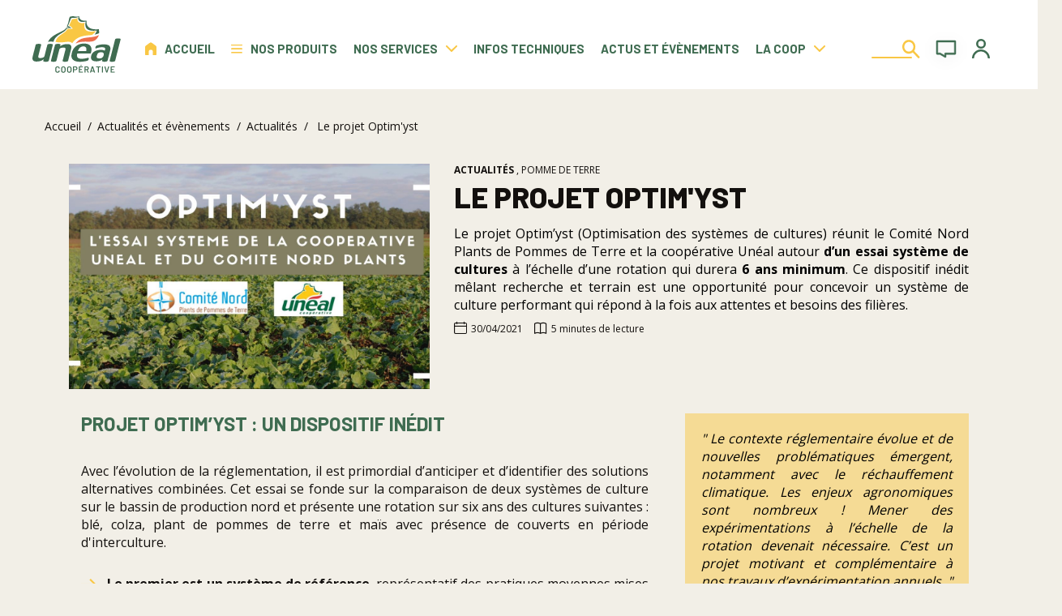

--- FILE ---
content_type: text/html;charset=utf-8
request_url: https://uneal.com/cms_le-projet-optimyste
body_size: 16093
content:
<!DOCTYPE html>
<html class="no-js" lang="fr"><head><meta http-equiv="X-UA-Compatible" content="IE=edge">
<meta name="viewport" content="width=device-width, initial-scale=1">
<link rel="shortcut icon" type="image/ico" href="/INTERSHOP/static/WFS/ADVITAM-Uneal-Site/-/-/fr_FR/themes/uneal/img/favicon.ico"><meta name="robots" content="index, follow" /><script src="/INTERSHOP/static/WFS/ADVITAM-Uneal-Site/-/-/fr_FR/js/vendor/jquery-3.7.1.min.js"></script>
<script src="/INTERSHOP/static/WFS/ADVITAM-Uneal-Site/-/-/fr_FR/themes/uneal/js/script.js"></script><script type="text/javascript">
/*
* Translated default messages for bootstrap-select.
*/
(function ($) {
$.fn.selectpicker.defaults = {
noneSelectedText: "Rien sélectionné",
noneResultsText: "Aucun résultat correspond à {0}",
countSelectedText: function (numSelected, numTotal) {
return (numSelected == 1) ? "{0} article sélectionné" : "{0} articles sélectionnés";
}, 
selectAllText: "Sélectionner tout",
deselectAllText:"Désélectionner tout"
};
})(jQuery);
</script><script type="text/javascript">
(function(a) {a.fn.datepicker.dates.fr = {days: ["Dimanche", "Lundi", "Mardi", "Mercredi", "Jeudi", "Vendredi", "Samedi"],daysShort: ["Dim", "Lun", "Mar", "Mer", "Jeu", "Ven", "Sam"],daysMin: ["Di", "Lu", "Ma", "Me", "Je", "Ve", "Sa"],months: ["Janvier", "Février","Mars", "Avril", "Mai", "Juin", "Juillet", "Août", "Septembre", "Octobre", "Novembre", "Decembre"],monthsShort: ["Jan", "Fév", "Mar", "Avr","Mai", "Jun", "Jui", "Aoû", "Sep", "Oct", "Nov", "Déc"],today: "Aujourd’hui",monthsTitle: "Mois",clear: "Effacer",weekStart: 1,format: "dd/MM/yyyy",titleFormat:"MM yyyy"}})(jQuery);
</script>
<script type="text/javascript">
(function($) {
$.fn.bootstrapValidator.i18n.forbiddensymbols = $.extend($.fn.bootstrapValidator.i18n.forbiddensymbols || {}, {
'default': 'Your input contains forbidden symbols.'
});
$.fn.bootstrapValidator.validators.forbiddensymbols = {
enableByHtml5: function($field) {
return (undefined !== $field.attr('forbiddensymbols'));
},
/**
* Return true if and only if the input value is a valid name
*
* @param {BootstrapValidator} validator Validate plugin instance
* @param {jQuery} $field Field element
* @param {Object} [options]
* @returns {Boolean}
*/
validate: function(validator, $field, options) {
var value = $field.val();
if (value === '') {
return true;
}
var forbiddenSymbolsRegExp = /^[^\<\>\&\@\;\%\*\#\|\_\[\]\!\?\~\+\{\}\(\)\:]*$/;
return forbiddenSymbolsRegExp.test(value);
}
};
}(window.jQuery));
</script>





<script type="text/javascript">
if (typeof RetailShop === 'undefined') {var RetailShop = {}};
RetailShop.URLs = {};
RetailShop.URLs.getProductComponents = "https://uneal.com/INTERSHOP/web/WFS/ADVITAM-Uneal-Site/fr_FR/-/EUR/ViewProduct-RenderProductComponents?CatalogID=&CategoryName="; // additional params: SKU, cid, [cid, cid, ...]
RetailShop.URLs.getRecommendedProducts = "https://uneal.com/INTERSHOP/web/WFS/ADVITAM-Uneal-Site/fr_FR/-/EUR/ViewProductRecommendation-Start"; // params: SKU, ContextViewId
RetailShop.URLs.getRecommendationSession = "https://uneal.com/INTERSHOP/web/WFS/ADVITAM-Uneal-Site/fr_FR/-/EUR/ViewProductRecommendation-GetSessionData"; // no params
RetailShop.URLs.loginPage = "https://uneal.com/s5-se-connecter";
const REST_HOST = '';
const REST_WEB_ADAPTER = '/INTERSHOP/rest';
const CURRENT_DOMAIN = 'ADVITAM-Uneal-Site';
const SERVER_GROUP = 'WFS';
const LOCALE = 'fr_FR';
</script><script src="/INTERSHOP/static/WFS/ADVITAM-Uneal-Site/-/-/fr_FR/js/extensions_b2b.js?lastModified=1617953634000"></script><script type="text/javascript">
if (typeof RESTConfiguration === 'undefined')
{
var RESTConfiguration = {}
RESTConfigurationClass = function() {
var http = location.protocol.concat("//").concat(window.location.hostname);
this.AuthenticationToken = null;
this.BusinessPartnerNo = null;
this.CustomerNo = null;
this.Login = null;
this.WebServerSecureURL = null;
this.WebServerURL = null;
this.URLMappingRESTWebadapter = null;
this.URLMappingPipelineWebadapter = null;
this.Domain = null;
this.ServerGroup = null;
this.URLIdentifier = null;
this.LocaleID = null;
this.CurrencyCode = null;
this.CustomerTypeID = null;
this.URLMappingStaticWebadapter = null;
};
RESTConfigurationClass.prototype = {
get: function(index) {
return this[index];
},
set: function(index, value) {
this[index] = value;
},
getCurrentHost: function() {
return window.location.origin;
},
getWebUrl: function() {
return this.getCurrentHost() + this.URLMappingPipelineWebadapter + '/' + this.ServerGroup + '/' + this.Domain + '/' + this.LocaleID + '/' + this.URLIdentifier + '/' + this.CurrencyCode + '/';
},
getRESTUrl: function() {
return this.getCurrentHost() + this.URLMappingRESTWebadapter + '/' + this.ServerGroup + '/' + this.Domain + '/' + this.URLIdentifier;
},
getBaseRESTUrl: function() {
return this.getCurrentHost() + this.URLMappingRESTWebadapter + '/' + this.ServerGroup + '/' + this.Domain + '/-;loc=' + this.LocaleID + '/';
},
getStaticUrl: function() {
return this.URLMappingStaticWebadapter + '/' + this.ServerGroup + '/' + this.Domain + '/' + this.URLIdentifier + '/-/' + this.LocaleID + '/';
},
getRESTClientHost: function() {
return this.URLMappingRESTWebadapter + '/' + this.ServerGroup;
},
getRESTClientPrefix: function() {
return this.Domain + '/' + this.URLIdentifier;
},
getAuthenticationToken: function() {
return this.AuthenticationToken;
},
getCustomerUrlPart: function(accountAdmin) {
if (this.CustomerTypeID === 'PRIVATE' || accountAdmin === true) {
return 'customers/' + this.CustomerNo;
}else{
return 'customers/' + this.CustomerNo + '/users/' + this.Login;
}
},
getLocale: function(rewrite) {
if (typeof rewrite === 'undefined') {
return this.LocaleID;
}else{
return this.LocaleID.replace('_','-');
}
},
getLang: function() {
return this.LocaleID.split('_')[0];
},
getLocalizationsUrl: function(id) {
if (typeof id !== 'undefined' && typeof id === 'string') {
return this.getStaticUrl() + 'js/localizations/' + id + '-' + RESTConfiguration.LocaleID + '.json'
}
return this.getStaticUrl() + 'js/localizations/'
},
getLocalizationProperties: function(topic, locale) {
if (typeof locale === 'undefined') {
var locale = this.getLocale();
}
var promise = $.getJSON(this.getWebUrl() + 'ViewLocalization-Get?topic='+topic+'&locale='+locale).then(function(data) {
var localizationProperties = {};
localizationProperties[RESTConfiguration.getLocale()] = data;
return localizationProperties;
});
return promise;
}
};
};
RESTConfiguration = new RESTConfigurationClass();

RESTConfiguration.set('AuthenticationToken', 'encryption0@PBEWithMD5AndTripleDES:szhtUTnnAwk=|Az0Q5YDRF5SBq960+ADuWkHq49OAV/1+Db4E5/zFU5ZuAKqCP5+/zg==');

RESTConfiguration.set('WebServerSecureURL', 'https://www.nord-agroequipement.fr:443')

RESTConfiguration.set('WebServerURL', 'http://www.nord-agroequipement.fr:80')

RESTConfiguration.set('URLMappingRESTWebadapter', '/INTERSHOP/rest')

RESTConfiguration.set('URLMappingPipelineWebadapter', '/INTERSHOP/web')

RESTConfiguration.set('Domain', 'ADVITAM-Uneal-Site')

RESTConfiguration.set('ServerGroup', 'WFS')

RESTConfiguration.set('URLIdentifier', '-')

RESTConfiguration.set('LocaleID', 'fr_FR')

RESTConfiguration.set('CurrencyCode', 'EUR')

RESTConfiguration.set('URLMappingStaticWebadapter', '/INTERSHOP/static')

RESTConfiguration.set("MoneyFormat", {

"EUR_EURO_LONG": { precision: 2, decimal: ",", thousand: " ", format: { pos: "%v €", neg: "- %v €" } },
"EUR_MONEY_LONG": { precision: 2, decimal: ",", thousand: " ", format: { pos: "%v €", neg: "- %v €" } },
"EUR_EURO_COMBINED": { precision: 2, decimal: ",", thousand: " ", format: { pos: "%v €", neg: "- %v €" } },
"EUR_MONEY_INPUT": { precision: 2, decimal: ",", thousand: " ", format: { pos: "%v", neg: "-%v" } },
"EUR_MONEY_SHORT": { precision: 2, decimal: ",", thousand: " ", format: { pos: "%v", neg: "- %v" } },
"EUR_EURO_SHORT": { precision: 2, decimal: ",", thousand: " ", format: { pos: "%v", neg: "- %v" } }
});

RESTConfiguration.set("DateFormat", {

"DATE_INPUT": "dd/MM/yyyy"
,
"TIME_INPUT": "HH:mm"
,
"DATE_TIME_INPUT": "dd/MM/yyyy HH:mm"
,
"DATE_SHORT": "dd/MM/yyyy"
,
"DATE_TIME": "HH:mm:ss"
,
"DATE_LONG": "dd/MM/yyyy"

});
</script><link rel="stylesheet" type="text/css" media="all" href="/INTERSHOP/static/WFS/ADVITAM-Uneal-Site/-/-/fr_FR/themes/uneal/css/style.css"><link rel="stylesheet" type="text/css" media="all" href="/INTERSHOP/static/WFS/ADVITAM-Uneal-Site/-/-/fr_FR/themes/uneal/css/utilities.min.css"><!----><script type="text/javascript">
window.cssDir = "/INTERSHOP/static/WFS/ADVITAM-Uneal-Site/-/-/fr_FR/css/";
window.imgDir = "/INTERSHOP/static/WFS/ADVITAM-Uneal-Site/-/-/fr_FR/images/";
</script>







<script>
(function() {
window.dataLayer = [];

window.dataLayer.push({"event":"page","pageInformations":{"pageType":"actualites","pageName":"Le projet Optim\u0027yste"}});

window.dataLayer.push({"event":"default","customerType":"none","environment":"Prod","postalCode":"","customerID":"none","loginStatus":"no","memberID":"none","marketingCustomerType":""});

})();
</script>
<!-- Google Tag Manager -->
<script>
(function(w,d,s,l,i){w[l]=w[l]||[];w[l].push({'gtm.start':
new Date().getTime(),event:'gtm.js'});var f=d.getElementsByTagName(s)[0],
j=d.createElement(s),dl=l!='dataLayer'?'&l='+l:'';j.async=true;j.src=
'https://www.googletagmanager.com/gtm.js?id='+i+dl;f.parentNode.insertBefore(j,f);
})(window,document,'script','dataLayer','GTM-PQDT68M');
</script>
<!-- End Google Tag Manager --><script src="/INTERSHOP/static/WFS/ADVITAM-Uneal-Site/-/-/fr_FR/js/gtm_events.js"></script></head>
<body 
class="

dt-c-TemplatePages
"
data-dtis="dt-layer"
data-template="doubleColumnStandard"
><noscript>
<div class="system-notification">
<div class="container">
<div class="row">
<div class="col-sm-12">
<div class="system-notification-icon">
<span class="glyphicon glyphicon-warning-sign"></span>
</div>
<div class="system-notification-text">
<h2>Il semble que JavaScript est d&eacute;sactiv&eacute; dans votre navigateur.</h2>
<p>Pour utiliser ce site Web, JavaScript doit être activé dans votre navigateur.</p>
<p>Veuillez activer JavaScript et recharger cette page.</p>
</div>
</div>
</div>
</div>
</div>
</noscript><div id="disabled-cookies-warning" style="display: none;">
<div class="system-notification">
<div class="container">
<div class="row">
<div class="col-sm-12">
<div class="system-notification-icon">
<span class="glyphicon glyphicon-warning-sign"></span>
</div>
<div class="system-notification-text">
<h2>Il semble que votre navigateur a d&eacute;sactiv&eacute; les cookies.</h2>
<p>Le site Web exige que votre navigateur active les cookies pour ouvrir une session.</p>
<p>Veuillez activer les cookies et recharger cette page.</p>
</div>
</div>
</div>
</div>
</div>
<script type="text/javascript">
(function cookieTest(){
var name = 'cookie_test';
if(location.protocol == 'https:') {
document.cookie = name + '=; Secure; SameSite=None;';
} else {
document.cookie = name + '=;';
}
if (document.cookie.indexOf(name) == -1) {
$('#disabled-cookies-warning').show();
}
document.cookie = name + '=; expires=Thu, 01-Jan-70 00:00:01 GMT;';
})();
</script>
</div><header class="dt-c-Header dt-u-hspace" data-dtis="dt-header"><div data-dtdisplay="large"></div>
<div data-dtdisplay="small"></div>
<div class="dt-c-Header-wrapper dt-u-wrapper" data-size="xlarge">
<a href="https://uneal.com/" rel="home" class="dt-c-Header-logo"><img src="/INTERSHOP/static/WFS/ADVITAM-Uneal-Site/-/-/fr_FR/themes/uneal/img/logo.svg" alt="Logo"></a>
<div class="dt-c-Header-navigation"><nav class="dt-c-Navigation" data-dtis="dt-navigation" data-header="navigation">
<div data-dtdisplay="large"></div>
<div data-dtdisplay="small"></div>
<ul class="dt-c-Navigation-list" data-navigation="list">
<li class="dt-c-Navigation-item" data-type="home"><a rel="home" href="https://uneal.com/" class="dt-c-Navigation-item-name" data-navigation="item" data-icon="left" data-nowrap="true" >
<img src="/INTERSHOP/static/WFS/ADVITAM-Uneal-Site/-/-/fr_FR/themes/uneal/img/icons/house.svg" alt="">Accueil</a>
</li>
<li class="dt-c-Navigation-item" data-parent="true" data-type="products"><a class="dt-c-Navigation-item-name" data-navigation="item" data-icon="left" data-nowrap="true">
<img src="/INTERSHOP/static/WFS/ADVITAM-Uneal-Site/-/-/fr_FR/themes/uneal/img/icons/burger.svg" alt="">Nos produits</a>
<div id="product-menu" class="dt-c-Navigation-item-submenu dt-u-wrapper" data-navigation="submenu" data-navigation-lvl="-1">
<div class="dt-c-Navigation-item-submenu-wrapper">
<button class="dt-c-Navigation-item-submenu-mobileToggler" data-show-hide="toggler">Nos produits</button>
<div class="dt-c-NavigationProducts">
<ul class="dt-c-NavigationProducts-list" data-navigation="product-category-list">




<li class="dt-c-NavigationProducts-item" data-parent="true">
<a href="https://uneal.com/u300-engrais/" data-testing-id="300-link" data-navigation="subitem"
>
<span>Engrais</span>
</a>




<div class="dt-c-Navigation-item dt-c-NavigationProducts-item-submenu" data-navigation="product-category-submenu" data-navigation-lvl="-2">
<div class="dt-c-NavigationProducts-item-submenu-links">
<button class="dt-c-Navigation-item-submenu-mobileToggler" data-navigation-return data-navigation-lvl="-2">Engrais</button>
<ul class="category-level1"><li class="main-navigation-level1-item"
data-parent="true"><a href="https://uneal.com/u300-engrais/c3001-engrais-simples/" data-navigation="subsubitem">Engrais simples</a>




<div class="dt-c-Navigation-item dt-c-NavigationProducts-item-submenu-links" data-navigation="product-category-submenu-links" data-navigation-lvl="-3">
<button class="dt-c-Navigation-item-submenu-mobileToggler" data-navigation-return data-navigation-lvl="-3"></button>
<div class="dt-c-NavigationProducts-item-submenu-links-wrapper">
<ul class="category-level2"><li class="main-navigation-level2-item"><a href="https://uneal.com/u300-engrais/c30010-engrais-azotes/" data-navigation="subsubitemlink">Engrais Azot&eacute;s</a></li><li class="main-navigation-level2-item"><a href="https://uneal.com/u300-engrais/c30011-engrais-azotes-soufres/" data-navigation="subsubitemlink">Engrais Azot&eacute;s soufr&eacute;s</a></li><li class="main-navigation-level2-item"><a href="https://uneal.com/u300-engrais/c30012-engrais-phosphates/" data-navigation="subsubitemlink">Engrais Phosphat&eacute;s</a></li><li class="main-navigation-level2-item"><a href="https://uneal.com/u300-engrais/c30013-engrais-potassique/" data-navigation="subsubitemlink">Engrais Potassique</a></li><li class="main-navigation-level2-item"><a href="https://uneal.com/u300-engrais/c30014-engrais-magnesien/" data-navigation="subsubitemlink">Engrais Magn&eacute;sien</a></li></ul>
</div>
</div></li><li class="main-navigation-level1-item"
data-parent="true"><a href="https://uneal.com/u300-engrais/c3002-engrais-complexes/" data-navigation="subsubitem">Engrais complexes</a>




<div class="dt-c-Navigation-item dt-c-NavigationProducts-item-submenu-links" data-navigation="product-category-submenu-links" data-navigation-lvl="-3">
<button class="dt-c-Navigation-item-submenu-mobileToggler" data-navigation-return data-navigation-lvl="-3"></button>
<div class="dt-c-NavigationProducts-item-submenu-links-wrapper">
<ul class="category-level2"><li class="main-navigation-level2-item"><a href="https://uneal.com/u300-engrais/c30020-engrais-np/" data-navigation="subsubitemlink">Engrais NP</a></li><li class="main-navigation-level2-item"><a href="https://uneal.com/u300-engrais/c30021-engrais-pk/" data-navigation="subsubitemlink">Engrais PK</a></li><li class="main-navigation-level2-item"><a href="https://uneal.com/u300-engrais/c30023-engrais-npk/" data-navigation="subsubitemlink">Engrais NPK</a></li></ul>
</div>
</div></li><li class="main-navigation-level1-item"
data-parent="true"><a href="https://uneal.com/u300-engrais/c3003-engrais-de-specialite/" data-navigation="subsubitem">Engrais de sp&eacute;cialit&eacute;</a>




<div class="dt-c-Navigation-item dt-c-NavigationProducts-item-submenu-links" data-navigation="product-category-submenu-links" data-navigation-lvl="-3">
<button class="dt-c-Navigation-item-submenu-mobileToggler" data-navigation-return data-navigation-lvl="-3"></button>
<div class="dt-c-NavigationProducts-item-submenu-links-wrapper">
<ul class="category-level2"><li class="main-navigation-level2-item"><a href="https://uneal.com/u300-engrais/c30030-engrais-starter/" data-navigation="subsubitemlink">Engrais starter</a></li><li class="main-navigation-level2-item"><a href="https://uneal.com/u300-engrais/c30031-engrais-proteges/" data-navigation="subsubitemlink">Engrais prot&eacute;g&eacute;s</a></li><li class="main-navigation-level2-item"><a href="https://uneal.com/u300-engrais/c30032-engrais-foliaire-et-biostimulant/" data-navigation="subsubitemlink">Engrais foliaire et biostimulant</a></li><li class="main-navigation-level2-item"><a href="https://uneal.com/u300-engrais/c30035-engrais-endive/" data-navigation="subsubitemlink">Engrais endive</a></li></ul>
</div>
</div></li><li class="main-navigation-level1-item"
data-parent="true"><a href="https://uneal.com/u300-engrais/c3004-amendement/" data-navigation="subsubitem">Amendement</a>




<div class="dt-c-Navigation-item dt-c-NavigationProducts-item-submenu-links" data-navigation="product-category-submenu-links" data-navigation-lvl="-3">
<button class="dt-c-Navigation-item-submenu-mobileToggler" data-navigation-return data-navigation-lvl="-3"></button>
<div class="dt-c-NavigationProducts-item-submenu-links-wrapper">
<ul class="category-level2"><li class="main-navigation-level2-item"><a href="https://uneal.com/u300-engrais/c30040-amendement-organique/" data-navigation="subsubitemlink">Amendement organique</a></li><li class="main-navigation-level2-item"><a href="https://uneal.com/u300-engrais/c30041-amendement-calcaire/" data-navigation="subsubitemlink">Amendement calcaire</a></li></ul>
</div>
</div></li><li class="main-navigation-level1-item"
data-parent="true"><a href="https://uneal.com/u300-engrais/c3005-engrais-bio/" data-navigation="subsubitem">Engrais Bio</a>




</li></ul>
</div>
<div class="dt-c-NavigationProducts-item-submenu-push"><div id="Pagelet_bJTAqKIB5VYAAAGAEYoqKoWQ" class="content-container  "

><div class="nq-c-NavigationPush">
<div class="nq-c-NavigationPush-image"><img src="/INTERSHOP/static/WFS/ADVITAM-Uneal-Site/-/ADVITAM-Uneal/fr_FR/Offres%20du%20moment/Menu%20nos%20produits/engrais-site.webp" alt="engrais azotés" width="Semences d'intercultures" /></div>
<div class="nq-c-NavigationPush-content"><span style="font-weight: 800;"><strong>CAN 27</strong></span>
<p><span style="color: #f9c744;">Venez découvrir notre produit.</span></p>
<p><span style="font-weight: 600;">Engrais azoté minéral à base de nitrate d'ammonium.</span></p>
</div>
<a class="nq-c-NavigationPush-link" href="/300/3001/30010/p/U000851/can-27-granule">Voir le produit</a></div>
<br />
<div class="nq-c-NavigationPush">
<div class="nq-c-NavigationPush-image"><img src="/INTERSHOP/static/WFS/ADVITAM-Uneal-Site/-/ADVITAM-Uneal/fr_FR/Offres%20du%20moment/Menu%20nos%20produits/Engrais-site-2.webp" alt="engrais azoté" width="1159" height="774" /></div>
<div class="nq-c-NavigationPush-content"><span style="font-weight: 800;"><strong>NITROSULF</strong></span>
<p><span style="color: #f9c744;">Venez découvrir notre produit.</span></p>
<p><span style="font-weight: 600;">Engrais azoté sous-forme nitrique et ammoniacal en association avec du soufre.</span></p>
</div>
<a class="nq-c-NavigationPush-link" href="/300/3001/30011/p/U000852/nitrosulf-24-n-15-so3-granule">Voir le produit</a></div></div></div>
<div class="dt-c-NavigationProducts-item-submenu-textRight"></div>
</div></li>




<li class="dt-c-NavigationProducts-item" data-parent="true">
<a href="https://uneal.com/u200-semences/" data-testing-id="200-link" data-navigation="subitem"
>
<span>Semences</span>
</a>




<div class="dt-c-Navigation-item dt-c-NavigationProducts-item-submenu" data-navigation="product-category-submenu" data-navigation-lvl="-2">
<div class="dt-c-NavigationProducts-item-submenu-links">
<button class="dt-c-Navigation-item-submenu-mobileToggler" data-navigation-return data-navigation-lvl="-2">Semences</button>
<ul class="category-level1"><li class="main-navigation-level1-item"
data-parent="true"><a href="https://uneal.com/u200-semences/c2001-cultures/" data-navigation="subsubitem">Cultures</a>




<div class="dt-c-Navigation-item dt-c-NavigationProducts-item-submenu-links" data-navigation="product-category-submenu-links" data-navigation-lvl="-3">
<button class="dt-c-Navigation-item-submenu-mobileToggler" data-navigation-return data-navigation-lvl="-3"></button>
<div class="dt-c-NavigationProducts-item-submenu-links-wrapper">
<ul class="category-level2"><li class="main-navigation-level2-item"><a href="https://uneal.com/u200-semences/c20010-cereales-a-paille/" data-navigation="subsubitemlink">C&eacute;r&eacute;ales &agrave;&nbsp;paille</a></li><li class="main-navigation-level2-item"><a href="https://uneal.com/u200-semences/c20011-proteagineux/" data-navigation="subsubitemlink">Prot&eacute;agineux</a></li><li class="main-navigation-level2-item"><a href="https://uneal.com/u200-semences/c20012-colza/" data-navigation="subsubitemlink">Colza</a></li><li class="main-navigation-level2-item"><a href="https://uneal.com/u200-semences/c20013-betterave-fourragere/" data-navigation="subsubitemlink">Betterave fourrag&egrave;re</a></li><li class="main-navigation-level2-item"><a href="https://uneal.com/u200-semences/c20014-mais/" data-navigation="subsubitemlink">Ma&iuml;s</a></li><li class="main-navigation-level2-item"><a href="https://uneal.com/u200-semences/c20015-sorgho/" data-navigation="subsubitemlink">Sorgho</a></li></ul>
</div>
</div></li><li class="main-navigation-level1-item"
data-parent="true"><a href="https://uneal.com/u200-semences/c2002-fourrageres/" data-navigation="subsubitem">Fourrag&egrave;res</a>




<div class="dt-c-Navigation-item dt-c-NavigationProducts-item-submenu-links" data-navigation="product-category-submenu-links" data-navigation-lvl="-3">
<button class="dt-c-Navigation-item-submenu-mobileToggler" data-navigation-return data-navigation-lvl="-3"></button>
<div class="dt-c-NavigationProducts-item-submenu-links-wrapper">
<ul class="category-level2"><li class="main-navigation-level2-item"><a href="https://uneal.com/u200-semences/c20020-legumineuses/" data-navigation="subsubitemlink">L&eacute;gumineuses</a></li><li class="main-navigation-level2-item"><a href="https://uneal.com/u200-semences/c20021-graminees/" data-navigation="subsubitemlink">Gramin&eacute;es</a></li><li class="main-navigation-level2-item"><a href="https://uneal.com/u200-semences/c20022-melanges-fourragers/" data-navigation="subsubitemlink">M&eacute;langes fourragers</a></li></ul>
</div>
</div></li><li class="main-navigation-level1-item"
data-parent="true"><a href="https://uneal.com/u200-semences/c2003-couverts-vegetaux-cipan/" data-navigation="subsubitem">Couverts v&eacute;g&eacute;taux - Cipan</a>




<div class="dt-c-Navigation-item dt-c-NavigationProducts-item-submenu-links" data-navigation="product-category-submenu-links" data-navigation-lvl="-3">
<button class="dt-c-Navigation-item-submenu-mobileToggler" data-navigation-return data-navigation-lvl="-3"></button>
<div class="dt-c-NavigationProducts-item-submenu-links-wrapper">
<ul class="category-level2"><li class="main-navigation-level2-item"><a href="https://uneal.com/u200-semences/c20030-legumineuses/" data-navigation="subsubitemlink">L&eacute;gumineuses</a></li><li class="main-navigation-level2-item"><a href="https://uneal.com/u200-semences/c20031-cruciferes/" data-navigation="subsubitemlink">Crucif&egrave;res</a></li><li class="main-navigation-level2-item"><a href="https://uneal.com/u200-semences/c20032-graminees/" data-navigation="subsubitemlink">Gramin&eacute;es</a></li><li class="main-navigation-level2-item"><a href="https://uneal.com/u200-semences/c20033-melanges-cipan/" data-navigation="subsubitemlink">M&eacute;langes CIPAN</a></li><li class="main-navigation-level2-item"><a href="https://uneal.com/u200-semences/c20034-phacelie/" data-navigation="subsubitemlink">Phac&eacute;lie</a></li></ul>
</div>
</div></li><li class="main-navigation-level1-item"
data-parent="true"><a href="https://uneal.com/u200-semences/c2004-semences-bio/" data-navigation="subsubitem">Semences Bio</a>




<div class="dt-c-Navigation-item dt-c-NavigationProducts-item-submenu-links" data-navigation="product-category-submenu-links" data-navigation-lvl="-3">
<button class="dt-c-Navigation-item-submenu-mobileToggler" data-navigation-return data-navigation-lvl="-3"></button>
<div class="dt-c-NavigationProducts-item-submenu-links-wrapper">
<ul class="category-level2"><li class="main-navigation-level2-item"><a href="https://uneal.com/u200-semences/c20040-cereales-a-paille-bio/" data-navigation="subsubitemlink">C&eacute;r&eacute;ales &agrave; paille Bio</a></li><li class="main-navigation-level2-item"><a href="https://uneal.com/u200-semences/c20041-fourrageres-bio/" data-navigation="subsubitemlink">Fourrag&egrave;res Bio</a></li><li class="main-navigation-level2-item"><a href="https://uneal.com/u200-semences/c20042-couverts-vegetaux-bio/" data-navigation="subsubitemlink">Couverts v&eacute;g&eacute;taux Bio</a></li><li class="main-navigation-level2-item"><a href="https://uneal.com/u200-semences/c20043-mais-bio/" data-navigation="subsubitemlink">Ma&iuml;s Bio</a></li><li class="main-navigation-level2-item"><a href="https://uneal.com/u200-semences/c20044-autres-cultures-bio/" data-navigation="subsubitemlink">Autres cultures Bio</a></li></ul>
</div>
</div></li><li class="main-navigation-level1-item"
data-parent="true"><a href="https://uneal.com/u200-semences/c2006-methanisation/" data-navigation="subsubitem">M&eacute;thanisation</a>




<div class="dt-c-Navigation-item dt-c-NavigationProducts-item-submenu-links" data-navigation="product-category-submenu-links" data-navigation-lvl="-3">
<button class="dt-c-Navigation-item-submenu-mobileToggler" data-navigation-return data-navigation-lvl="-3"></button>
<div class="dt-c-NavigationProducts-item-submenu-links-wrapper">
<ul class="category-level2"><li class="main-navigation-level2-item"><a href="https://uneal.com/u200-semences/c20060-biomasse-de-printemps/" data-navigation="subsubitemlink">Biomasse de printemps</a></li><li class="main-navigation-level2-item"><a href="https://uneal.com/u200-semences/c20061-biomasse-d-ete/" data-navigation="subsubitemlink">Biomasse d&#39;&eacute;t&eacute;</a></li></ul>
</div>
</div></li><li class="main-navigation-level1-item"
data-parent="true"><a href="https://uneal.com/u200-semences/c2007-gamme-coeur/" data-navigation="subsubitem">Gamme coeur</a>




<div class="dt-c-Navigation-item dt-c-NavigationProducts-item-submenu-links" data-navigation="product-category-submenu-links" data-navigation-lvl="-3">
<button class="dt-c-Navigation-item-submenu-mobileToggler" data-navigation-return data-navigation-lvl="-3"></button>
<div class="dt-c-NavigationProducts-item-submenu-links-wrapper">
<ul class="category-level2"><li class="main-navigation-level2-item"><a href="https://uneal.com/u200-semences/c20072-ble/" data-navigation="subsubitemlink">Bl&eacute;</a></li><li class="main-navigation-level2-item"><a href="https://uneal.com/u200-semences/c20071-colza/" data-navigation="subsubitemlink">Colza</a></li><li class="main-navigation-level2-item"><a href="https://uneal.com/u200-semences/c20073-escourgeon/" data-navigation="subsubitemlink">Escourgeon</a></li><li class="main-navigation-level2-item"><a href="https://uneal.com/u200-semences/c20074-mais/" data-navigation="subsubitemlink">Ma&iuml;s</a></li></ul>
</div>
</div></li></ul>
</div>
<div class="dt-c-NavigationProducts-item-submenu-push"><div id="Pagelet_xHvAqKIBO9UAAAGAlFVW2Zl7" class="content-container  "

><div class="nq-c-NavigationPush">
<div class="nq-c-NavigationPush-image"><img src="/INTERSHOP/static/WFS/ADVITAM-Uneal-Site/-/ADVITAM-Uneal/fr_FR/Offres%20du%20moment/Menu%20nos%20produits/Colza-MIS-EN-AVANT.webp" alt="" width="500" height="500" /></div>
<div class="nq-c-NavigationPush-content"><span style="font-weight: 800;"><strong>COLZA RGT CEOS<br /></strong></span>
<p><span style="color: #f9c744;">Venez découvrir notre nouveau colza.</span></p>
<p><span style="font-weight: 600;">RGT CEOS est un colza d'hiver ... ⁣</span></p>
</div>
<a class="nq-c-NavigationPush-link" href="https://uneal.com/200/2001/20012/p/U001417/colza-rgt-ceos">Voir le produit</a></div>
<br />
<div class="nq-c-NavigationPush">
<div class="nq-c-NavigationPush-image"><img src="/INTERSHOP/static/WFS/ADVITAM-Uneal-Site/-/ADVITAM-Uneal/fr_FR/Offres%20du%20moment/Menu%20nos%20produits/mais-fourrage-MISE-EN-AVANT.webp" alt="MAIS" width="612" height="408" /><br /><br /></div>
<div class="nq-c-NavigationPush-content"><strong>MAIS RGT SMARTBOX<br /></strong>
<p><span style="color: #f9c744;">Venez découvrir un maïs de la gamme coeur.</span></p>
<p><span style="font-weight: 600;">MAIS RGT SMARTBOX est un maïs précoce... </span></p>
</div>
<a class="nq-c-NavigationPush-link" href="https://uneal.com/200/2007/20074/p/U001268-03/mais-fourrage-rgt-smartboxx">Voir le produit</a></div></div></div>
<div class="dt-c-NavigationProducts-item-submenu-textRight"></div>
</div></li>




<li class="dt-c-NavigationProducts-item" data-parent="true">
<a href="https://uneal.com/uphyto-sante-des-plantes/" data-testing-id="phyto-link" data-navigation="subitem"
>
<span>Sant&eacute; des plantes</span>
</a>




<div class="dt-c-Navigation-item dt-c-NavigationProducts-item-submenu" data-navigation="product-category-submenu" data-navigation-lvl="-2">
<div class="dt-c-NavigationProducts-item-submenu-links">
<button class="dt-c-Navigation-item-submenu-mobileToggler" data-navigation-return data-navigation-lvl="-2">Sant&eacute; des plantes</button>
<ul class="category-level1"><li class="main-navigation-level1-item"
data-parent="true"><a data-navigation="subsubitem">Fonction</a>




<div class="dt-c-Navigation-item dt-c-NavigationProducts-item-submenu-links" data-navigation="product-category-submenu-links" data-navigation-lvl="-3">
<button class="dt-c-Navigation-item-submenu-mobileToggler" data-navigation-return data-navigation-lvl="-3"></button>
<div class="dt-c-NavigationProducts-item-submenu-links-wrapper">
<ul class="category-level2"><li class="main-navigation-level2-item"><a href="https://uneal.com/uphyto-sante-des-plantes/c10010-adjuvants/" data-navigation="subsubitemlink">Adjuvants</a></li><li class="main-navigation-level2-item"><a href="https://uneal.com/uphyto-sante-des-plantes/c10011-anti-limace/" data-navigation="subsubitemlink">Anti-limace</a></li><li class="main-navigation-level2-item"><a href="https://uneal.com/uphyto-sante-des-plantes/c10012-fongicides/" data-navigation="subsubitemlink">Fongicides</a></li><li class="main-navigation-level2-item"><a href="https://uneal.com/uphyto-sante-des-plantes/c10013-herbicides/" data-navigation="subsubitemlink">Herbicides</a></li><li class="main-navigation-level2-item"><a href="https://uneal.com/uphyto-sante-des-plantes/c10014-insecticides/" data-navigation="subsubitemlink">Insecticides</a></li><li class="main-navigation-level2-item"><a href="https://uneal.com/uphyto-sante-des-plantes/c10015-oligo-elements/" data-navigation="subsubitemlink">Oligo-&eacute;l&eacute;ments</a></li><li class="main-navigation-level2-item"><a href="https://uneal.com/uphyto-sante-des-plantes/c10017-regulateurs/" data-navigation="subsubitemlink">R&eacute;gulateurs</a></li><li class="main-navigation-level2-item"><a href="https://uneal.com/uphyto-sante-des-plantes/c10018-traitement-de-semences/" data-navigation="subsubitemlink">Traitement de&nbsp;semences</a></li></ul>
</div>
</div></li><li class="main-navigation-level1-item"
data-parent="true"><a data-navigation="subsubitem">Cultures</a>




<div class="dt-c-Navigation-item dt-c-NavigationProducts-item-submenu-links" data-navigation="product-category-submenu-links" data-navigation-lvl="-3">
<button class="dt-c-Navigation-item-submenu-mobileToggler" data-navigation-return data-navigation-lvl="-3"></button>
<div class="dt-c-NavigationProducts-item-submenu-links-wrapper">
<ul class="category-level2"><li class="main-navigation-level2-item"><a href="https://uneal.com/uphyto-sante-des-plantes/c10020-arboriculture-et-maraichage/" data-navigation="subsubitemlink">Arboriculture et maraichage</a></li><li class="main-navigation-level2-item"><a href="https://uneal.com/uphyto-sante-des-plantes/c10021-betteraves/" data-navigation="subsubitemlink">Betteraves</a></li><li class="main-navigation-level2-item"><a href="https://uneal.com/uphyto-sante-des-plantes/c10023-colza/" data-navigation="subsubitemlink">Colza</a></li><li class="main-navigation-level2-item"><a href="https://uneal.com/uphyto-sante-des-plantes/c10022-cereales/" data-navigation="subsubitemlink">C&eacute;r&eacute;ales</a></li><li class="main-navigation-level2-item"><a href="https://uneal.com/uphyto-sante-des-plantes/c10028-endives/" data-navigation="subsubitemlink">Endives</a></li><li class="main-navigation-level2-item"><a href="https://uneal.com/uphyto-sante-des-plantes/c10024-lin/" data-navigation="subsubitemlink">Lin</a></li><li class="main-navigation-level2-item"><a href="https://uneal.com/uphyto-sante-des-plantes/c10025-mais/" data-navigation="subsubitemlink">Ma&iuml;s</a></li><li class="main-navigation-level2-item"><a href="https://uneal.com/uphyto-sante-des-plantes/c10027-pomme-de-terre/" data-navigation="subsubitemlink">Pomme de terre</a></li><li class="main-navigation-level2-item"><a href="https://uneal.com/uphyto-sante-des-plantes/c10026-proteagineux/" data-navigation="subsubitemlink">Prot&eacute;agineux</a></li></ul>
</div>
</div></li></ul>
</div>
<div class="dt-c-NavigationProducts-item-submenu-push"></div>
<div class="dt-c-NavigationProducts-item-submenu-textRight"></div>
</div></li>




<li class="dt-c-NavigationProducts-item" data-parent="true">
<a href="https://uneal.com/u400-elevage/" data-testing-id="400-link" data-navigation="subitem"
>
<span>Elevage</span>
</a>




<div class="dt-c-Navigation-item dt-c-NavigationProducts-item-submenu" data-navigation="product-category-submenu" data-navigation-lvl="-2">
<div class="dt-c-NavigationProducts-item-submenu-links">
<button class="dt-c-Navigation-item-submenu-mobileToggler" data-navigation-return data-navigation-lvl="-2">Elevage</button>
<ul class="category-level1"><li class="main-navigation-level1-item"
data-parent="true"><a href="https://uneal.com/u400-elevage/c4001-alimentation-animale-et-complements/" data-navigation="subsubitem">Alimentation animale et compl&eacute;ments</a>




<div class="dt-c-Navigation-item dt-c-NavigationProducts-item-submenu-links" data-navigation="product-category-submenu-links" data-navigation-lvl="-3">
<button class="dt-c-Navigation-item-submenu-mobileToggler" data-navigation-return data-navigation-lvl="-3"></button>
<div class="dt-c-NavigationProducts-item-submenu-links-wrapper">
<ul class="category-level2"><li class="main-navigation-level2-item"><a href="https://uneal.com/u400-elevage/c40010-matieres-premieres/" data-navigation="subsubitemlink">Mati&egrave;res premi&egrave;res</a></li><li class="main-navigation-level2-item"><a href="https://uneal.com/u400-elevage/c40011-mineraux/" data-navigation="subsubitemlink">Min&eacute;raux</a></li><li class="main-navigation-level2-item"><a href="https://uneal.com/u400-elevage/c40013-aliments-composes-et-mash/" data-navigation="subsubitemlink">Aliments compos&eacute;s et mash</a></li><li class="main-navigation-level2-item"><a href="https://uneal.com/u400-elevage/c40014-aliments-d-allaitement/" data-navigation="subsubitemlink">Aliments d&#39;allaitement</a></li><li class="main-navigation-level2-item"><a href="https://uneal.com/u400-elevage/c40015-blocs-a-lecher-seaux-a-lecher/" data-navigation="subsubitemlink">Blocs &agrave; l&eacute;cher, seaux &agrave; l&eacute;cher</a></li><li class="main-navigation-level2-item"><a href="https://uneal.com/u400-elevage/c40016-solutions-nutritionnelles/" data-navigation="subsubitemlink">Solutions nutritionnelles</a></li></ul>
</div>
</div></li><li class="main-navigation-level1-item"
data-parent="true"><a href="https://uneal.com/u400-elevage/c4002-alimentation-par-type-d-elevage/" data-navigation="subsubitem">Alimentation par type d&#39;&eacute;levage</a>




<div class="dt-c-Navigation-item dt-c-NavigationProducts-item-submenu-links" data-navigation="product-category-submenu-links" data-navigation-lvl="-3">
<button class="dt-c-Navigation-item-submenu-mobileToggler" data-navigation-return data-navigation-lvl="-3"></button>
<div class="dt-c-NavigationProducts-item-submenu-links-wrapper">
<ul class="category-level2"><li class="main-navigation-level2-item"><a href="https://uneal.com/u400-elevage/c40020-bovins/" data-navigation="subsubitemlink">Bovins</a></li><li class="main-navigation-level2-item"><a href="https://uneal.com/u400-elevage/c40021-caprins/" data-navigation="subsubitemlink">Caprins</a></li><li class="main-navigation-level2-item"><a href="https://uneal.com/u400-elevage/c40023-ovins/" data-navigation="subsubitemlink">Ovins</a></li><li class="main-navigation-level2-item"><a href="https://uneal.com/u400-elevage/c40022-porcs/" data-navigation="subsubitemlink">Porcs</a></li></ul>
</div>
</div></li><li class="main-navigation-level1-item"
data-parent="true"><a href="https://uneal.com/u400-elevage/c4003-hygiene-et-soin/" data-navigation="subsubitem">Hygi&egrave;ne et soin</a>




<div class="dt-c-Navigation-item dt-c-NavigationProducts-item-submenu-links" data-navigation="product-category-submenu-links" data-navigation-lvl="-3">
<button class="dt-c-Navigation-item-submenu-mobileToggler" data-navigation-return data-navigation-lvl="-3"></button>
<div class="dt-c-NavigationProducts-item-submenu-links-wrapper">
<ul class="category-level2"><li class="main-navigation-level2-item"><a href="https://uneal.com/u400-elevage/c40030-mamelle-et-traite/" data-navigation="subsubitemlink">Mamelle et traite</a></li><li class="main-navigation-level2-item"><a href="https://uneal.com/u400-elevage/c40031-hygiene-des-batiments-d-elevage/" data-navigation="subsubitemlink">Hygi&egrave;ne des b&acirc;timents d&#39;&eacute;levage</a></li></ul>
</div>
</div></li><li class="main-navigation-level1-item"
data-parent="true"><a href="https://uneal.com/u400-elevage/c4004-conservation-des-fourrages/" data-navigation="subsubitem">Conservation des fourrages</a>




<div class="dt-c-Navigation-item dt-c-NavigationProducts-item-submenu-links" data-navigation="product-category-submenu-links" data-navigation-lvl="-3">
<button class="dt-c-Navigation-item-submenu-mobileToggler" data-navigation-return data-navigation-lvl="-3"></button>
<div class="dt-c-NavigationProducts-item-submenu-links-wrapper">
<ul class="category-level2"><li class="main-navigation-level2-item"><a href="https://uneal.com/u400-elevage/c40040-inoculants/" data-navigation="subsubitemlink">Inoculants</a></li></ul>
</div>
</div></li></ul>
</div>
<div class="dt-c-NavigationProducts-item-submenu-push"><div id="Pagelet_VGnAqKIBhLkAAAGAO_E19VEg" class="content-container  "

><div class="nq-c-NavigationPush">
<div class="nq-c-NavigationPush-image"><img src="/INTERSHOP/static/WFS/ADVITAM-Uneal-Site/-/ADVITAM-Uneal/fr_FR/Offres%20du%20moment/Menu%20nos%20produits/IMAGE-bovins.webp" alt="Passer un hiver serein avec vos ruminants !" width="600" height="400" /></div>
<div class="nq-c-NavigationPush-content"><span style="font-weight: 800;"><strong>CONSERVATION DES FOURRAGES</strong></span>
<p><span style="color: #f9c744;">Acidifiant, Stabilisant, Anti-échauffement</span></p>
<p> </p>
</div>
<a class="nq-c-NavigationPush-link" href="/u400-elevage/c40040-inoculants/" target="_blank">Voir la gamme</a></div>
<br />
<div class="nq-c-NavigationPush">
<div class="nq-c-NavigationPush-image"><img src="/INTERSHOP/static/WFS/ADVITAM-Uneal-Site/-/ADVITAM-Uneal/fr_FR/Offres%20du%20moment/Menu%20nos%20produits/propistar.webp" alt="" width="500" height="501" /></div>
<div class="nq-c-NavigationPush-content"><span style="font-weight: 800;"><strong>LACTATION</strong></span>
<p><span style="color: #ffcc00;">PROPISTAR facilite le démarrage en lactation des vaches laitières, caprins et ovins ...</span></p>
<p> </p>
</div>
<a class="nq-c-NavigationPush-link" href="https://uneal.com/400/4001/40016/p/U000957/propistar">Voir le produit</a></div></div></div>
<div class="dt-c-NavigationProducts-item-submenu-textRight"></div>
</div></li>




<li class="dt-c-NavigationProducts-item" data-parent="true">
<a href="https://uneal.com/u500-fournitures-agricoles/" data-testing-id="500-link" data-navigation="subitem"
>
<span>Fournitures agricoles</span>
</a>




<div class="dt-c-Navigation-item dt-c-NavigationProducts-item-submenu" data-navigation="product-category-submenu" data-navigation-lvl="-2">
<div class="dt-c-NavigationProducts-item-submenu-links">
<button class="dt-c-Navigation-item-submenu-mobileToggler" data-navigation-return data-navigation-lvl="-2">Fournitures agricoles</button>
<ul class="category-level1"><li class="main-navigation-level1-item"
data-parent="true"><a href="https://uneal.com/u500-fournitures-agricoles/c5001-films-et-ficelles/" data-navigation="subsubitem">Films et ficelles</a>




<div class="dt-c-Navigation-item dt-c-NavigationProducts-item-submenu-links" data-navigation="product-category-submenu-links" data-navigation-lvl="-3">
<button class="dt-c-Navigation-item-submenu-mobileToggler" data-navigation-return data-navigation-lvl="-3"></button>
<div class="dt-c-NavigationProducts-item-submenu-links-wrapper">
<ul class="category-level2"><li class="main-navigation-level2-item"><a href="https://uneal.com/u500-fournitures-agricoles/c50010-filets/" data-navigation="subsubitemlink">Filets</a></li><li class="main-navigation-level2-item"><a href="https://uneal.com/u500-fournitures-agricoles/c50011-ficelles/" data-navigation="subsubitemlink">Ficelles</a></li><li class="main-navigation-level2-item"><a href="https://uneal.com/u500-fournitures-agricoles/c50012-films-enrubannage/" data-navigation="subsubitemlink">Films enrubannage</a></li><li class="main-navigation-level2-item"><a href="https://uneal.com/u500-fournitures-agricoles/c50013-films-ensilage/" data-navigation="subsubitemlink">Films ensilage</a></li><li class="main-navigation-level2-item"><a href="https://uneal.com/u500-fournitures-agricoles/c50014-baches/" data-navigation="subsubitemlink">B&acirc;ches</a></li><li class="main-navigation-level2-item"><a href="https://uneal.com/u500-fournitures-agricoles/c50015-autres/" data-navigation="subsubitemlink">Autres</a></li></ul>
</div>
</div></li><li class="main-navigation-level1-item"
data-parent="true"><a href="https://uneal.com/u500-fournitures-agricoles/c5002-equipement-de-protection-epi/" data-navigation="subsubitem">Equipement de protection - EPI</a>




<div class="dt-c-Navigation-item dt-c-NavigationProducts-item-submenu-links" data-navigation="product-category-submenu-links" data-navigation-lvl="-3">
<button class="dt-c-Navigation-item-submenu-mobileToggler" data-navigation-return data-navigation-lvl="-3"></button>
<div class="dt-c-NavigationProducts-item-submenu-links-wrapper">
<ul class="category-level2"><li class="main-navigation-level2-item"><a href="https://uneal.com/u500-fournitures-agricoles/c50020-masque-de-protection/" data-navigation="subsubitemlink">Masque de protection</a></li><li class="main-navigation-level2-item"><a href="https://uneal.com/u500-fournitures-agricoles/c50021-lunettes-de-protection/" data-navigation="subsubitemlink">Lunettes de protection</a></li><li class="main-navigation-level2-item"><a href="https://uneal.com/u500-fournitures-agricoles/c50022-gants-de-protection/" data-navigation="subsubitemlink">Gants de protection</a></li><li class="main-navigation-level2-item"><a href="https://uneal.com/u500-fournitures-agricoles/c50023-chaussures-de-securite-bottes-de-securite/" data-navigation="subsubitemlink">Chaussures de s&eacute;curite, bottes de s&eacute;curite</a></li><li class="main-navigation-level2-item"><a href="https://uneal.com/u500-fournitures-agricoles/c50024-protection-du-corps/" data-navigation="subsubitemlink">Protection du corps</a></li><li class="main-navigation-level2-item"><a href="https://uneal.com/u500-fournitures-agricoles/c50025-cartouches-et-accessoires/" data-navigation="subsubitemlink">Cartouches et accessoires</a></li></ul>
</div>
</div></li><li class="main-navigation-level1-item"
data-parent="true"><a href="https://uneal.com/u500-fournitures-agricoles/c5004-equipements-phytosanitaires/" data-navigation="subsubitem">Equipements phytosanitaires</a>




<div class="dt-c-Navigation-item dt-c-NavigationProducts-item-submenu-links" data-navigation="product-category-submenu-links" data-navigation-lvl="-3">
<button class="dt-c-Navigation-item-submenu-mobileToggler" data-navigation-return data-navigation-lvl="-3"></button>
<div class="dt-c-NavigationProducts-item-submenu-links-wrapper">
<ul class="category-level2"><li class="main-navigation-level2-item"><a href="https://uneal.com/u500-fournitures-agricoles/c50042-local-phyto/" data-navigation="subsubitemlink">Local phyto</a></li><li class="main-navigation-level2-item"><a href="https://uneal.com/u500-fournitures-agricoles/c50044-armoires-et-accessoires/" data-navigation="subsubitemlink">Armoires et accessoires</a></li><li class="main-navigation-level2-item"><a href="https://uneal.com/u500-fournitures-agricoles/c50040-aire-de-preparation-et-lavage/" data-navigation="subsubitemlink">Aire de pr&eacute;paration et lavage</a></li><li class="main-navigation-level2-item"><a href="https://uneal.com/u500-fournitures-agricoles/c50043-traitement-des-effluents/" data-navigation="subsubitemlink">Traitement des effluents</a></li><li class="main-navigation-level2-item"><a href="https://uneal.com/u500-fournitures-agricoles/c50041-debourbeur-deshuileur/" data-navigation="subsubitemlink">D&eacute;bourbeur, d&eacute;shuileur</a></li><li class="main-navigation-level2-item"><a href="https://uneal.com/u500-fournitures-agricoles/c50045-equipements-pratiques/" data-navigation="subsubitemlink">Equipements pratiques</a></li><li class="main-navigation-level2-item"><a href="https://uneal.com/u500-fournitures-agricoles/c50046-hygiene-des-equipements/" data-navigation="subsubitemlink">Hygi&egrave;ne des &eacute;quipements</a></li></ul>
</div>
</div></li><li class="main-navigation-level1-item"
data-parent="true"><a href="https://uneal.com/u500-fournitures-agricoles/c5005-equipement-d-elevage/" data-navigation="subsubitem">Equipement d&#39;&eacute;levage</a>




<div class="dt-c-Navigation-item dt-c-NavigationProducts-item-submenu-links" data-navigation="product-category-submenu-links" data-navigation-lvl="-3">
<button class="dt-c-Navigation-item-submenu-mobileToggler" data-navigation-return data-navigation-lvl="-3"></button>
<div class="dt-c-NavigationProducts-item-submenu-links-wrapper">
<ul class="category-level2"><li class="main-navigation-level2-item"><a href="https://uneal.com/u500-fournitures-agricoles/c50050-petits-materiels/" data-navigation="subsubitemlink">Petits mat&eacute;riels</a></li></ul>
</div>
</div></li><li class="main-navigation-level1-item"
data-parent="true"><a href="https://uneal.com/u500-fournitures-agricoles/c5003-stockage/" data-navigation="subsubitem">Stockage</a>




<div class="dt-c-Navigation-item dt-c-NavigationProducts-item-submenu-links" data-navigation="product-category-submenu-links" data-navigation-lvl="-3">
<button class="dt-c-Navigation-item-submenu-mobileToggler" data-navigation-return data-navigation-lvl="-3"></button>
<div class="dt-c-NavigationProducts-item-submenu-links-wrapper">
<ul class="category-level2"><li class="main-navigation-level2-item"><a href="https://uneal.com/u500-fournitures-agricoles/c50030-cuves-et-citernes/" data-navigation="subsubitemlink">Cuves et citernes</a></li></ul>
</div>
</div></li><li class="main-navigation-level1-item"
data-parent="true"><a href="https://uneal.com/u500-fournitures-agricoles/c5006-protection-des-cultures/" data-navigation="subsubitem">Protection des cultures</a>




<div class="dt-c-Navigation-item dt-c-NavigationProducts-item-submenu-links" data-navigation="product-category-submenu-links" data-navigation-lvl="-3">
<button class="dt-c-Navigation-item-submenu-mobileToggler" data-navigation-return data-navigation-lvl="-3"></button>
<div class="dt-c-NavigationProducts-item-submenu-links-wrapper">
<ul class="category-level2"><li class="main-navigation-level2-item"><a href="https://uneal.com/u500-fournitures-agricoles/c50060-effaroucheurs/" data-navigation="subsubitemlink">Effaroucheurs</a></li><li class="main-navigation-level2-item"><a href="https://uneal.com/u500-fournitures-agricoles/c50061-vide-big-bag/" data-navigation="subsubitemlink">Vide big bag</a></li></ul>
</div>
</div></li></ul>
</div>
<div class="dt-c-NavigationProducts-item-submenu-push"><div id="Pagelet_b2bAqKIBGGwAAAGDaNBIguVB" class="content-container  "

><div class="nq-c-NavigationPush">
<div class="nq-c-NavigationPush-image"><img src="/INTERSHOP/static/WFS/ADVITAM-Uneal-Site/-/ADVITAM-Uneal/fr_FR/Offres%20du%20moment/Menu%20nos%20produits/citerne-engrais-liquide-souple_yhqcdp.webp" alt="Citerne de sockage souple pour engrais liquide" width="Semences d'intercultures" /></div>
<div class="nq-c-NavigationPush-content"><span style="font-weight: 800;"><strong>CITERNE A ENGRAIS LIQUIDE</strong></span>
<p><span style="color: #f9c744;">Disponible en 30, 60, 80 et 99 m³ </span></p>
</div>
<a class="nq-c-NavigationPush-link" href="/500/5003/50030/p/U001174/citerne-a-engrais-liquide" target="_blank">Voir le produit</a></div>
<br />
<div class="nq-c-NavigationPush">
<div class="nq-c-NavigationPush-image"><img src="/INTERSHOP/static/WFS/ADVITAM-Uneal-Site/-/ADVITAM-Uneal/fr_FR/Offres%20du%20moment/Menu%20nos%20produits/combinaison-phyto-confort.webp" alt="Kit EPI réglementaire" width="932" height="621" /></div>
<div class="nq-c-NavigationPush-content"><span style="font-weight: 800;"><strong>KIT EPI RÉGLEMENTAIRE</strong></span>
<p><span style="font-weight: 600;">Retrouver dans ce kit epi l'essentiel des équipements pour vous protéger des produits phytosanitaires</span></p>
</div>
<a class="nq-c-NavigationPush-link" href="/500/5002/50024/p/U000301/kit-epi-reglementaire">Voir le produit</a></div></div></div>
<div class="dt-c-NavigationProducts-item-submenu-textRight"></div>
</div></li>




<li class="dt-c-NavigationProducts-item" data-parent="true">
<a href="https://uneal.com/u600-selection-bio/" data-testing-id="600-link" data-navigation="subitem"
>
<span>S&eacute;lection Bio</span>
</a>




<div class="dt-c-Navigation-item dt-c-NavigationProducts-item-submenu" data-navigation="product-category-submenu" data-navigation-lvl="-2">
<div class="dt-c-NavigationProducts-item-submenu-links">
<button class="dt-c-Navigation-item-submenu-mobileToggler" data-navigation-return data-navigation-lvl="-2">S&eacute;lection Bio</button>
<ul class="category-level1"><li class="main-navigation-level1-item"
data-parent="true"><a href="https://uneal.com/u600-selection-bio/c6001-semences-bio/" data-navigation="subsubitem">Semences Bio</a>




<div class="dt-c-Navigation-item dt-c-NavigationProducts-item-submenu-links" data-navigation="product-category-submenu-links" data-navigation-lvl="-3">
<button class="dt-c-Navigation-item-submenu-mobileToggler" data-navigation-return data-navigation-lvl="-3"></button>
<div class="dt-c-NavigationProducts-item-submenu-links-wrapper">
<ul class="category-level2"><li class="main-navigation-level2-item"><a href="https://uneal.com/u600-selection-bio/c60010-cereales-a-paille-bio/" data-navigation="subsubitemlink">C&eacute;r&eacute;ales &agrave; paille Bio</a></li><li class="main-navigation-level2-item"><a href="https://uneal.com/u600-selection-bio/c60011-fourrageres-bio/" data-navigation="subsubitemlink">Fourrag&egrave;res Bio</a></li><li class="main-navigation-level2-item"><a href="https://uneal.com/u600-selection-bio/c60012-couverts-vegetaux-bio/" data-navigation="subsubitemlink">Couverts v&eacute;g&eacute;taux Bio</a></li><li class="main-navigation-level2-item"><a href="https://uneal.com/u600-selection-bio/c60013-mais-bio/" data-navigation="subsubitemlink">Ma&iuml;s Bio</a></li><li class="main-navigation-level2-item"><a href="https://uneal.com/u600-selection-bio/c10014-autres-cultures-bio/" data-navigation="subsubitemlink">Autres cultures Bio</a></li></ul>
</div>
</div></li><li class="main-navigation-level1-item"
data-parent="true"><a href="https://uneal.com/u600-selection-bio/c6002-fertilisation-bio/" data-navigation="subsubitem">Fertilisation Bio</a>




<div class="dt-c-Navigation-item dt-c-NavigationProducts-item-submenu-links" data-navigation="product-category-submenu-links" data-navigation-lvl="-3">
<button class="dt-c-Navigation-item-submenu-mobileToggler" data-navigation-return data-navigation-lvl="-3"></button>
<div class="dt-c-NavigationProducts-item-submenu-links-wrapper">
<ul class="category-level2"><li class="main-navigation-level2-item"><a href="https://uneal.com/u600-selection-bio/c60021-amendement-mineral/" data-navigation="subsubitemlink">Amendement mineral</a></li><li class="main-navigation-level2-item"><a href="https://uneal.com/u600-selection-bio/c60020-engrais-organiques-bio/" data-navigation="subsubitemlink">Engrais organiques Bio</a></li></ul>
</div>
</div></li><li class="main-navigation-level1-item"
data-parent="true"><a href="https://uneal.com/u600-selection-bio/c6003-sante-des-plantes/" data-navigation="subsubitem">Sant&eacute; des plantes</a>




<div class="dt-c-Navigation-item dt-c-NavigationProducts-item-submenu-links" data-navigation="product-category-submenu-links" data-navigation-lvl="-3">
<button class="dt-c-Navigation-item-submenu-mobileToggler" data-navigation-return data-navigation-lvl="-3"></button>
<div class="dt-c-NavigationProducts-item-submenu-links-wrapper">
<ul class="category-level2"><li class="main-navigation-level2-item"><a href="https://uneal.com/u600-selection-bio/c60033-stimulateur-de-defense/" data-navigation="subsubitemlink">Stimulateur de d&eacute;fense</a></li><li class="main-navigation-level2-item"><a href="https://uneal.com/u600-selection-bio/c60032-fongicides-uab/" data-navigation="subsubitemlink">Fongicides UAB</a></li><li class="main-navigation-level2-item"><a href="https://uneal.com/u600-selection-bio/c60030-insecticides-uab/" data-navigation="subsubitemlink">Insecticides UAB</a></li><li class="main-navigation-level2-item"><a href="https://uneal.com/u600-selection-bio/c60035-adjuvants-uab/" data-navigation="subsubitemlink">Adjuvants UAB</a></li><li class="main-navigation-level2-item"><a href="https://uneal.com/u600-selection-bio/c60031-anti-limace-uab/" data-navigation="subsubitemlink">Anti limace UAB</a></li><li class="main-navigation-level2-item"><a href="https://uneal.com/u600-selection-bio/c60036-autres-uab/" data-navigation="subsubitemlink">Autres UAB</a></li></ul>
</div>
</div></li></ul>
</div>
<div class="dt-c-NavigationProducts-item-submenu-push"><div id="Pagelet_ieTAqKIBdYAAAAGMPKoRJRFU" class="content-container  "

><div class="nq-c-NavigationPush">
<div class="nq-c-NavigationPush-image"><img src="/INTERSHOP/static/WFS/ADVITAM-Uneal-Site/-/ADVITAM-Uneal/fr_FR/Produits/ensilage-bio.webp" alt="" width="500" height="500" /></div>
<div class="nq-c-NavigationPush-content"><span style="font-weight: 800;"><strong>MAIS RGT SMARTBOXX<br /></strong></span>
<p><span style="color: #f9c744;">Venez découvrir notre nouveau maïs bio.<br /></span></p>
<p><span style="font-weight: 600;">RGT SMARTBOXX est une variété de maïs fourrage indice 260 ...<br /></span></p>
</div>
<a class="nq-c-NavigationPush-link" href="https://uneal.com/600/6001/60013/p/U001503/mais-fourrage-bio-rgt-smartboxx">Voir le produit</a></div>
<br />
<div class="nq-c-NavigationPush">
<div class="nq-c-NavigationPush-image"><img src="/INTERSHOP/static/WFS/ADVITAM-Uneal-Site/-/ADVITAM-Uneal/fr_FR/Produits/mais-bio-grains.webp" alt="MAIS" width="612" height="408" /><br /><br /></div>
<div class="nq-c-NavigationPush-content"><strong>MAIS KWS GUSTAVIUS<br /></strong>
<p><span style="color: #f9c744;">Venez découvrir notre nouveau maïs bio.</span></p>
<p><span style="font-weight: 600;">MAIS KWS GUSTAVIUS est une variété de maïs grain très précoce... </span></p>
</div>
<a class="nq-c-NavigationPush-link" href="https://uneal.com/600/6001/60013/p/U001287/mais-grain-bio-kws-gustavius">Voir le produit</a></div></div></div>
<div class="dt-c-NavigationProducts-item-submenu-textRight"></div>
</div></li></ul>
</div>
</div>
</div>
</li>
<li class="dt-c-Navigation-item" data-parent="true" data-type="tiles"><a class="dt-c-Navigation-item-name" data-navigation="item" data-icon="right" data-nowrap="true">Nos services<img src="/INTERSHOP/static/WFS/ADVITAM-Uneal-Site/-/-/fr_FR/themes/uneal/img/icons/arrow-down-small.svg" alt="">
</a>
<div id="services-menu" class="dt-c-Navigation-item-submenu dt-u-wrapper" data-navigation="submenu" data-navigation-lvl="-1">
<div class="dt-c-Navigation-item-submenu-wrapper">
<button class="dt-c-Navigation-item-submenu-mobileToggler" data-show-hide="toggler">Nos services</button><div class="dt-c-NavigationServices"><div class="row">
<div class="col-xs-12 col-md-4 fs-14 bv-form text-right" >
</div>
<div class="col-xs-12 col-md-4 fs-14 bv-form text-center marg-t-5"><img src="/INTERSHOP/static/WFS/ADVITAM-Uneal-Site/-/ADVITAM-Uneal/fr_FR/Odacio/logo_principal_baseline_sans_uneal%20%281%29.png" style="width: 244px;"></div>
<div class="col-xs-12 col-md-4 marg-t-5"><div class="mb-10 text-right">
<a class="btn btn-primary" href="https://uneal.com/cms_nos-offres-odacio">Découvrir ODACIO</a>
</div><div class="text-right mb-10">
<a class="btn btn-primary" href="https://uneal.com/cms_nos-services-oad">Voir tous les services</a>
</div></div>
</div><ul class="dt-c-NavigationServices-list" style="grid-template-columns: repeat(auto-fit, minmax(220px, 1fr));"><li style="" class="">
<a href="https://uneal.com/cms_20240625_150639" class="dt-c-OADServices-item--link" style="height: 200px;">
<div class="dt-c-OADServices-item" style="height: 200px;">
<img alt="Miléos" class="dt-c-OADServices-item--bg" src="/INTERSHOP/static/WFS/ADVITAM-Uneal-Site/-/ADVITAM-Uneal/fr_FR/Odacio/Odacio%20Pilotage%20des%20intrants%20site.JPG">
<div class="dt-c-OADServices-item--title" title="Miléos">PILOTAGE DES INTRANTS</div>
</div>
</a>
</li><li style="" class="">
<a href="https://uneal.com/cms_20240621_153616" class="dt-c-OADServices-item--link" style="height: 200px;">
<div class="dt-c-OADServices-item" style="height: 200px;">
<img alt="Miléos" class="dt-c-OADServices-item--bg" src="/INTERSHOP/static/WFS/ADVITAM-Uneal-Site/-/ADVITAM-Uneal/fr_FR/Odacio/ODACIO%20S%c3%a9r%c3%a9nit%c3%a9%20web.JPG">
<div class="dt-c-OADServices-item--title" title="Miléos">SERENITE</div>
</div>
</a>
</li><li style="" class="">
<a href="https://uneal.com/cms_20240703_151629" class="dt-c-OADServices-item--link" style="height: 200px;">
<div class="dt-c-OADServices-item" style="height: 200px;">
<img alt="Miléos" class="dt-c-OADServices-item--bg" src="/INTERSHOP/static/WFS/ADVITAM-Uneal-Site/-/ADVITAM-Uneal/fr_FR/Odacio/ODACIO%20Pomme%20de%20terre%203.JPG">
<div class="dt-c-OADServices-item--title" title="Miléos">POMME DE TERRE</div>
</div>
</a>
</li><li style="" class="">
<a href="https://uneal.com/cms_20240704_143957" class="dt-c-OADServices-item--link" style="height: 200px;">
<div class="dt-c-OADServices-item" style="height: 200px;">
<img alt="Miléos" class="dt-c-OADServices-item--bg" src="/INTERSHOP/static/WFS/ADVITAM-Uneal-Site/-/ADVITAM-Uneal/fr_FR/Odacio/ODACIO%20R%c3%a9g%c3%a9n%c3%a9ration.jpg">
<div class="dt-c-OADServices-item--title" title="Miléos">Régénération</div>
</div>
</a>
</li><li style="" class="">
<a href="https://uneal.com/cms_20240614_150027" class="dt-c-OADServices-item--link" style="height: 200px;">
<div class="dt-c-OADServices-item" style="height: 200px;">
<img alt="Miléos" class="dt-c-OADServices-item--bg" src="/INTERSHOP/static/WFS/ADVITAM-Uneal-Site/-/ADVITAM-Uneal/fr_FR/Odacio/ODACIO%20Lait%20web.JPG">
<div class="dt-c-OADServices-item--title" title="Miléos">Lait </div>
</div>
</a>
</li><li style="" class="">
<a href="https://uneal.com/cms_20240704_104322" class="dt-c-OADServices-item--link" style="height: 200px;">
<div class="dt-c-OADServices-item" style="height: 200px;">
<img alt="Miléos" class="dt-c-OADServices-item--bg" src="/INTERSHOP/static/WFS/ADVITAM-Uneal-Site/-/ADVITAM-Uneal/fr_FR/Odacio/ODACIO%20March%c3%a9%20marco.JPG">
<div class="dt-c-OADServices-item--title" title="Miléos">Marchés Céréales</div>
</div>
</a>
</li><li style="" class="">
<a href="https://uneal.com/cms_20240614_161642" class="dt-c-OADServices-item--link" style="height: 200px;">
<div class="dt-c-OADServices-item" style="height: 200px;">
<img alt="Miléos" class="dt-c-OADServices-item--bg" src="/INTERSHOP/static/WFS/ADVITAM-Uneal-Site/-/ADVITAM-Uneal/fr_FR/Odacio/ODACIO%20Viande%202.JPG">
<div class="dt-c-OADServices-item--title" title="Miléos">VIANDE</div>
</div>
</a>
</li><li style="" class="">
<a href="https://uneal.com/cms_20240614_103955" class="dt-c-OADServices-item--link" style="height: 200px;">
<div class="dt-c-OADServices-item" style="height: 200px;">
<img alt="Miléos" class="dt-c-OADServices-item--bg" src="/INTERSHOP/static/WFS/ADVITAM-Uneal-Site/-/ADVITAM-Uneal/fr_FR/Odacio/Appli%20Odacio.JPG">
<div class="dt-c-OADServices-item--title" title="Miléos">LOGICIEL ODACIO</div>
</div>
</a>
</li></ul>
</div></div>
</div>
</li>
<li class="dt-c-Navigation-item"><a href="https://uneal.com/cms_informations-techniques" class="dt-c-Navigation-item-name" data-navigation="item" data-nowrap="true">Infos techniques</a>
</li>
<li class="dt-c-Navigation-item"><a href="https://uneal.com/cms_actualites-evenements" class="dt-c-Navigation-item-name" data-navigation="item" >Actus et &eacute;v&egrave;nements</a>
</li>
<li class="dt-c-Navigation-item md:relative" data-parent="true" data-type="tiles"><a href="#coop-menu" class="dt-c-Navigation-item-name" data-navigation="item" data-icon="right" data-nowrap="true">La coop<img src="/INTERSHOP/static/WFS/ADVITAM-Uneal-Site/-/-/fr_FR/themes/uneal/img/icons/arrow-down-small.svg" alt="">
</a><div id="coop-menu" class="dt-c-Navigation-item-submenu md:w-500px md:top-full" data-navigation="submenu" data-navigation-lvl="-1">
<div class="dt-c-Navigation-item-submenu-wrapper arrowtop"><button class="dt-c-Navigation-item-submenu-mobileToggler" data-show-hide="toggler"> </button>
<div class="dt-c-NavigationProducts">
<ul class="dt-c-NavigationProducts-list" data-navigation="product-category-list">
<li class="dt-c-NavigationProducts-item" data-parent="true"><a href="/cms_qui-sommes-nous" data-navigation="subitem"> <span>Qui sommes-nous ?</span> </a>
<div class="dt-c-Navigation-item dt-c-NavigationProducts-item-submenu" data-navigation="product-category-submenu" data-navigation-lvl="-2">
<div class="dt-c-NavigationProducts-item-submenu-links"><button class="dt-c-Navigation-item-submenu-mobileToggler" data-navigation-return="" data-navigation-lvl="-2">Qui sommes-nous ?</button>
<div>
<ul>
<li><a href="/cms_qui-sommes-nous" data-navigation="subsubitemlink">→ La coopérative</a></li>
<li><a href="/cms_qui-sommes-nous#gouvernance" data-navigation="subsubitemlink">→ Notre Gouvernance</a></li>
<li><a href="/cms_qui-sommes-nous#territoire" data-navigation="subsubitemlink">→ Notre territoire</a></li>
<li><a href="https://recrutement.groupe-advitam.com/" target="_blank" data-navigation="subsubitemlink">→ Nous rejoindre</a></li>
</ul>
</div>
</div>
</div>
</li>
<li class="dt-c-NavigationProducts-item" data-parent="true"><a href="/cms_notre-mission" data-navigation="subitem"> <span>Notre mission</span> </a>
<div class="dt-c-Navigation-item dt-c-NavigationProducts-item-submenu" data-navigation="product-category-submenu" data-navigation-lvl="-2">
<div class="dt-c-NavigationProducts-item-submenu-links"><button class="dt-c-Navigation-item-submenu-mobileToggler" data-navigation-return="" data-navigation-lvl="-2">Notre mission</button>
<div>
<ul>
<li><a href="/cms_notre-mission">→ Une agriculture nourricière</a></li>
<li><a href="/cms_notre-mission#regionale">→ Une agriculture régionale durable</a></li>
<li><a href="/cms_notre-mission#valeur" data-navigation="subsubitemlink">→ Une agriculture créatrice de valeur</a></li>
<li><a href="/cms_notre-mission#piliers" data-navigation="subsubitemlink">→ Nos 3 piliers stratégiques</a></li>
</ul>
</div>
</div>
</div>
</li>
<li class="dt-c-NavigationProducts-item" data-parent="true"><a href="/cms_nos-metiers" data-navigation="subitem"> <span>Nos métiers</span> </a>
<div class="dt-c-Navigation-item dt-c-NavigationProducts-item-submenu" data-navigation="product-category-submenu" data-navigation-lvl="-2">
<div class="dt-c-NavigationProducts-item-submenu-links"><button class="dt-c-Navigation-item-submenu-mobileToggler" data-navigation-return="" data-navigation-lvl="-2">Nos métiers</button>
<div>
<ul>
<li><a href="/cms_nos-metiers" data-navigation="subsubitemlink">→ Collecte et valorisation des céréales</a></li>
<li><a href="/cms_nos-metiers#pv" data-navigation="subsubitemlink">→ Productions végétales</a></li>
<li><a href="/cms_nos-metiers#approvisionnement" data-navigation="subsubitemlink">→ Approvisionnement</a></li>
<li><a href="/cms_nos-metiers#pa" data-navigation="subsubitemlink">→ Productions animales</a></li>
<li><a href="/cms_nos-metiers#filieres" data-navigation="subsubitemlink">→ Filières</a></li>
</ul>
</div>
</div>
</div>
</li>
<li class="mt-20"><a class="uppercase underline font-barlow p-20 font-semibold text-12" href="/cms_pourquoi-devenir-adherent-uneal"> Devenir adhérent </a></li>
</ul>
</div>
</div>
</div></li>
</ul>
<div class="dt-c-Navigation-mobileCta">
<a href="https://uneal.com/s9-contact" class="btn btn-primary">Nous contacter</a>
</div>
</nav></div>
<div class="dt-c-Header-shortcuts"><div class="dt-c-HeaderShortcuts">
<ul class="dt-c-HeaderShortcuts-list">
<li class="dt-c-HeaderShortcuts-item" data-type="search" data-dtis="dt-search">
<a id="search-shortcut" href="#search-panel" class="dt-c-HeaderShortcuts-item-name" data-search="toggler">
<svg xmlns="http://www.w3.org/2000/svg" width="30" height="31" viewBox="0 0 30 31">
<g fill="currentColor" fill-rule="evenodd">
<path d="M25.062 24.66l-6.46-6.864c.993-1.387 1.552-3.169 1.552-5.083 0-4.752-3.603-8.58-8.076-8.58C7.604 4.133 4 7.963 4 12.714c0 4.752 3.603 8.58 8.077 8.58 1.802 0 3.416-.594 4.784-1.65l6.462 6.865c.248.263.56.396.87.396.311 0 .621-.133.87-.396a1.333 1.333 0 000-1.849zm-12.984-6.006c-3.107 0-5.592-2.64-5.592-5.94 0-3.3 2.485-5.94 5.592-5.94 3.107 0 5.591 2.64 5.591 5.94 0 3.3-2.486 5.94-5.591 5.94z"/>
</g>
</svg>
<span class="dt-u-a11yhidden">Recherche</span>
</a>
<div class="dt-c-HeaderShortcuts-item-content" data-search="content"><section id="search-panel" role="search" class="dt-c-SearchPanel">
<div class="dt-c-SearchPanel-top dt-u-hspace">
<div class="dt-c-SearchPanel-top-bigWrapper">
<div class="dt-c-SearchPanel-top-wrapper dt-u-wrapper">
<div class="dt-c-SearchPanel-top-logo">
<img src="/INTERSHOP/static/WFS/ADVITAM-Uneal-Site/-/-/fr_FR/themes/uneal/img/logo-white.svg" alt="logo Unéal blanc">
</div>
<div class="dt-c-SearchPanel-top-form"><form method="get" action="https://uneal.com/recherche?SelectedSearchResult=SFContentSearch" role="search" class="dt-c-SearchBox" name="SearchBox_Header"><span class="icon icon-reassur-diag"></span>
<input autocomplete="off" type="text" name="SearchTerm" class="searchTerm"
data-suggestURL="https://uneal.com/INTERSHOP/web/WFS/ADVITAM-Uneal-Site/fr_FR/-/EUR/ViewSuggestSearch-Suggest?MaxAutoSuggestResults=10"
placeholder="Rechercher un mot cl&eacute;, une ID de produit ou une cat&eacute;gorie..."

/>
<button type="submit"
title="Lancer la recherche.">
<svg xmlns="http://www.w3.org/2000/svg" width="30" height="31" viewBox="0 0 30 31">
<g fill="currentColor" fill-rule="evenodd">
<path d="M25.062 24.66l-6.46-6.864c.993-1.387 1.552-3.169 1.552-5.083 0-4.752-3.603-8.58-8.076-8.58C7.604 4.133 4 7.963 4 12.714c0 4.752 3.603 8.58 8.077 8.58 1.802 0 3.416-.594 4.784-1.65l6.462 6.865c.248.263.56.396.87.396.311 0 .621-.133.87-.396a1.333 1.333 0 000-1.849zm-12.984-6.006c-3.107 0-5.592-2.64-5.592-5.94 0-3.3 2.485-5.94 5.592-5.94 3.107 0 5.591 2.64 5.591 5.94 0 3.3-2.486 5.94-5.591 5.94z"/>
</g>
</svg>
</button>
<input type="reset" value="Effacer" />
<input type="hidden" name="SelectedSearchResult" value="SFContentSearch"></form></div>
</div>
<a href="#search-shortcut" class="dt-c-SearchPanel-top-close" data-search="toggler" title="Fermer le panneau de recherche">
<span>Fermer le panneau de recherche</span>
</a>
</div>
</div>
<div class="dt-c-SearchPanel-results dt-u-hspace">
<div class="dt-c-SearchPanel-results-wrapper dt-u-wrapper">
<div class="dt-c-SearchPanel-results-autosuggest" data-search="results"></div>
<div class="dt-c-SearchPanel-results-popular">
<div class="dt-c-SearchPanel-results-part"><strong>Recherches les plus populaires</strong><ul><li><a href='https://uneal.com/recherche?SearchTerm=Colza+Austin'>Colza Austin</a></li><li><a href='https://uneal.com/recherche?SearchTerm=Can+27'>Can 27</a></li><li><a href='https://uneal.com/recherche?SearchTerm=Nitrosulf'>Nitrosulf</a></li><li><a href='https://uneal.com/recherche?SearchTerm=Colza+Black+Archivar'>Colza Black Archivar</a></li><li><a href='https://uneal.com/recherche?SearchTerm=Thermoplus'>Thermoplus</a></li></ul></div>
</div>
</div>
</div>
<b class="dt-c-SearchPanel-fade" data-search="toggler" title="Fermer le panneau de recherche"></b>
</section></div>
</li><li class="dt-c-HeaderShortcuts-item" data-type="contact">
<div class="dt-c-HeaderShortcuts-item-name">
<svg xmlns="http://www.w3.org/2000/svg" width="26" height="23" viewBox="0 0 26 23">
<g fill="currentColor" fill-rule="nonzero" stroke="currentColor" stroke-width=".5" transform="translate(-2 -4)">
<path d="M26.077 5H3.923C3.413 5 3 5.427 3 5.955v15.272c0 .528.413.955.923.955h3.448l6.249 3.692a.903.903 0 00.92-.002.962.962 0 00.46-.827v-2.863h11.077c.51 0 .923-.427.923-.955V5.955c0-.528-.413-.955-.923-.955h0zm-.923 15.273H14.077c-.51 0-.923.427-.923.954v2.174L8.074 20.4a.891.891 0 00-.459-.126H4.846V6.909h20.308v13.364z"/>
</g>
</svg>
<span class="dt-u-a11yhidden">Informations de contact</span>
</div>
<div class="dt-c-HeaderShortcuts-item-content"><div class="dt-c-HeaderContactInfos">
<ul class="dt-c-HeaderContactInfos-list">
<li class="dt-c-HeaderContactInfos-info">
<i class="dt-c-HeaderContactInfos-info-icon">
<img src="/INTERSHOP/static/WFS/ADVITAM-Uneal-Site/-/-/fr_FR/themes/uneal/img/icons/headsets.svg" alt="">
</i>
<div class="dt-c-HeaderContactInfos-info-desc">
<strong><a href="tel:+33321628590">03 21 62 85 90</a></strong>
<span>Du lundi au vendredi, de 8h à 18h</span>
</div>
</li>
<li class="dt-c-HeaderContactInfos-info">
<i class="dt-c-HeaderContactInfos-info-icon">
<img src="/INTERSHOP/static/WFS/ADVITAM-Uneal-Site/-/-/fr_FR/themes/uneal/img/icons/info.svg" alt="">
</i>
<div class="dt-c-HeaderContactInfos-info-desc">
<strong>Vous avez besoin d&rsquo;aide ?</strong>
<span>D&eacute;couvrez les questions les plus fr&eacute;quentes.</span>
</div>
</li>
<li class="dt-c-HeaderContactInfos-info">
<i class="dt-c-HeaderContactInfos-info-icon">
<img src="/INTERSHOP/static/WFS/ADVITAM-Uneal-Site/-/-/fr_FR/themes/uneal/img/icons/mail.svg" alt="">
</i>
<div class="dt-c-HeaderContactInfos-info-desc">
<strong>Formulaire de contact</strong>
<span>Ou contactez-nous depuis notre formulaire</span>
</div>
</li>
</ul>
<div class="dt-c-HeaderContactInfos-cta">
<a href="https://uneal.com/s9-contact" class="btn btn-primary">Nous contacter</a>
</div>
</div></div>
</li><li class="dt-c-HeaderShortcuts-item" data-type="account">




<a class="dt-c-HeaderShortcuts-item-name" href="https://uneal.com/s5-se-connecter" rel="nofollow" data-logged="false">
<svg xmlns="http://www.w3.org/2000/svg" width="30" height="30" viewBox="0 0 30 30">
<g fill="currentColor" fill-rule="evenodd">
<path d="M15 15.075a6.037 6.037 0 10.001-12.073A6.037 6.037 0 0015 15.075zm0-9.563a3.524 3.524 0 110 7.046 3.524 3.524 0 010-7.045zM6.513 27c0-4.68 3.807-8.487 8.487-8.487S23.487 22.32 23.487 27H26a11.004 11.004 0 00-11-11 11.002 11.002 0 00-7.778 3.222A10.93 10.93 0 004 27h2.513z"/>
</g>
</svg>
<span class="dt-u-a11yhidden">Se connecter</span>
</a></li><li class="dt-c-HeaderShortcuts-item" data-type="mobile-burger">
<button class="dt-c-HeaderShortcuts-item-name" data-header="burger-toggler">
<img src="/INTERSHOP/static/WFS/ADVITAM-Uneal-Site/-/-/fr_FR/themes/uneal/img/icons/burger.svg" alt="" />
</button>
</li>
</ul>
</div></div>
</div></header><aside class="minicart-panel" data-minicart-panel="true">
    <div class="shadow" data-minicart-toggle="true"></div>
    <div class="inner"
         data-minicart-inner="true"
         data-minicart-node="MiniCartPanel"
    ></div>
</aside><div class="wrapper"><div class="container">
<div class="breadcrumbs row"><div class="dt-u-hspace">
<div class="dt-u-wrapper">
<div class="breadcrumbs row"><ol class="breadcrumbs-list"><li class="breadcrumbs-list breadcrumbs-list-home">
<a class="breadcrumbs-list-link breadcrumbs-list-link-home" rel="home" href="https://uneal.com/">Accueil</a><span class="breadcrumb-list-separator">/</span></li><li class="breadcrumbs-list"><a class="breadcrumbs-list-link" href="https://uneal.com/cms_actualites-evenements">Actualit&eacute;s et &eacute;v&egrave;nements</a></li><li class="breadcrumbs-list"><span class="breadcrumb-list-separator">/</span><a class="breadcrumbs-list-link" href="https://uneal.com/cms_actualites">Actualit&eacute;s</a></li><li class="breadcrumbs-list breadcrumbs-list-active"><span class="breadcrumb-list-separator">/</span>
Le projet Optim&#39;yst</li></ol></div>
</div>
</div></div>
</div>






<meta property="og:type" content="article" /><meta property="og:title" content="Le projet Optim&#39;yst"/><meta property="og:image" content="ADVITAM-Uneal:&#47;actualites&#47;Optim&#39;yst.JPG"/><meta property="og:description" content="&lt;div style=&quot;text-align: justify;&quot;&gt;Le projet Optim&rsquo;yst (Optimisation des syst&egrave;mes de cultures) r&eacute;unit le Comit&eacute; Nord Plants de Pommes de Terre et la coop&eacute;rative Un&eacute;al autour &lt;strong&gt;d&rsquo;un essai syst&egrave;me de cultures&lt;&#47;strong&gt; &agrave; l&rsquo;&eacute;chelle d&rsquo;une rotation qui durera &lt;strong&gt;6 ans minimum&lt;&#47;strong&gt;. Ce dispositif in&eacute;dit m&ecirc;lant recherche et terrain est une opportunit&eacute; pour concevoir un syst&egrave;me de culture performant qui r&eacute;pond &agrave; la fois aux attentes et besoins des fili&egrave;res.&lt;&#47;div&gt;"/><meta property="og:url" content="https://uneal.com/cms_le-projet-optimyste"/><div class="nq-u-wrapper">
<div class="dt-c-HeaderActuTech">
<div class="dt-c-HeaderActuTech-item"><div class="dt-c-HeaderActuTech-img">
<img src="/INTERSHOP/static/WFS/ADVITAM-Uneal-Site/-/ADVITAM-Uneal/fr_FR/actualites/Optim%27yst.JPG" alt="Le projet Optim'yst">
</div><div class="dt-c-HeaderActuTech-content">
<div class="dt-c-HeaderActuTech-category">
<b>Actualit&eacute;s</b>

, Pomme de terre</div><div class="dt-c-HeaderActuTech-title h2 uppercase text-36">Le projet Optim'yst</div><div class="dt-c-HeaderActuTech-desc"><div style="text-align: justify;">Le projet Optim’yst (Optimisation des systèmes de cultures) réunit le Comité Nord Plants de Pommes de Terre et la coopérative Unéal autour <strong>d’un essai système de cultures</strong> à l’échelle d’une rotation qui durera <strong>6 ans minimum</strong>. Ce dispositif inédit mêlant recherche et terrain est une opportunité pour concevoir un système de culture performant qui répond à la fois aux attentes et besoins des filières.</div></div><div class="dt-c-HeaderActuTech-infos"><div class="dt-c-HeaderActuTech-infos--stats"><div class="dt-c-HeaderActuTech-infos--date">
<span class="icon icon-calendar"></span>
<span class="value">30&#47;04&#47;2021</span>
</div><div class="dt-c-HeaderActuTech-infos--reading-time">
<span class="icon icon-book"></span>
<span class="value">5 minutes de lecture</span>
</div></div>
</div>
</div>
</div></div>
</div><div class="row dt-c-TemplatePages-contentcolumn dt-u-wrapper">
<div class="column dt-c-TemplatePages-columnLeft"><section class="dt-u-wrapper dt-c-Paragraph dt-c-Wysiwyg px-15 xlarge-px-0 marg-b-20"
data-typecomponent="infos"
data-color="default"
><h3>PROJET OPTIM’YST : UN DISPOSITIF INÉDIT<br /><br /></h3>
<div style="text-align: justify;">Avec l’évolution de la réglementation, il est primordial d’anticiper et d’identifier des solutions alternatives combinées. Cet essai se fonde sur la comparaison de deux systèmes de culture sur le bassin de production nord et présente une rotation sur six ans des cultures suivantes : blé, colza, plant de pommes de terre et maïs avec présence de couverts en période d'interculture.<br /><br /></div>
<ul>
<li style="text-align: justify;"><strong> Le premier est un système de référence</strong>, représentatif des pratiques moyennes mises en place par les producteurs de la région (hors légumes). Il a été construit sur la base d’enquêtes menées auprès d’une dizaine de producteurs et présente une rotation sur cinq ans avec les cultures suivantes : blé, maïs, plants de pommes de terre et betterave.</li>
</ul>
<ul>
<li style="text-align: justify;"><strong>Le second est un système innovant</strong>, conçu lors d’un atelier de travail collectif associant quelques producteurs. Il a pour vocation de répondre à trois objectifs : <strong>baisse de l’IFT</strong> d’au moins 50 % afin de réduire au maximum la dépendance aux produits phytosanitaires, maintien de la <strong>marge économique</strong> pour garantir la rentabilité économique du système, et augmentation de la <strong>fertilité des sols</strong> pour préserver ou améliorer le capital sol.</li>
</ul></section><section class="dt-u-wrapper dt-c-Paragraph dt-c-Wysiwyg px-15 xlarge-px-0 marg-b-20"
data-typecomponent="infos"
data-color="whitebrown"
><div style="text-align: justify;"><strong>Ce partenariat réaffirme notre stratégie d’évoluer vers une agriculture moderne, responsable et durable puisqu’il a pour vocation de trouver des solutions durables et respectueuses de l’environnement, indispensables pour construire l’avenir de notre agriculture.</strong></div></section><section class="dt-u-wrapper dt-c-Paragraph dt-c-Wysiwyg px-15 xlarge-px-0 marg-b-20"
data-typecomponent="infos"
data-color="default"
><h3><br />EN PRATIQUE ?</h3>
<div style="text-align: justify;">Les deux systèmes de cultures sont implantés en parallèle sur des parcelles à proximité du Comité Nord à Achicourt pour une durée de six ans. Des indicateurs de suivi ont été mis en place pour comparer les performances du système de référence et celles du système innovant (l’IFT, l’enherbement des parcelles, la fertilité physique, chimique et biologique des sols, la gestion des bioagresseurs…). <br /><br /></div>
<div style="text-align: justify;">Le dispositif permettra de comparer l’évolution des deux systèmes, et en particulier d’évaluer la combinaison de différents leviers alternatifs tels que le non-labour, l’allongement de la rotation, la mise en place de couverts végétaux, le désherbage mécanique, l’utilisation de plantes associées, des apports localisés, le choix variétal ou encore le recours à des outils d’aide à la décision.</div></section><section class="dt-u-wrapper px-15 xlarge-px-0 mb-40 large-mb-80" data-position=""><div class="dt-c-Video--container video-container "

><div class="video-wrapper">
<iframe data-url="https:&#47;&#47;www.youtube.com&#47;watch?v=LXwDgSzFcEY"

width="1140"
height="640"

frameborder="0" allowfullscreen>
</iframe>
</div></div><div class="content dt-c-Paragraph dt-c-Wysiwyg" data-typecomponent="infos"></div>
</section></div>
<div class="column dt-c-TemplatePages-columnRight"><section class="dt-u-wrapper dt-c-Paragraph dt-c-Wysiwyg px-15 xlarge-px-0 "
data-typecomponent="infos"
data-color="blackyellow"
><div style="text-align: justify;"><em>" Le contexte réglementaire évolue et de nouvelles problématiques émergent, notamment avec le réchauffement climatique. Les enjeux agronomiques sont nombreux ! Mener des expérimentations à l’échelle de la rotation devenait nécessaire. C’est un projet motivant et complémentaire à nos travaux d’expérimentation annuels. "<strong><br /><br />Hélène Merlin, <br />Responsable du service agronomique d’Unéal</strong></em></div></section></div>
</div></div>
<footer class="dt-c-Footer" data-testing-id="section-footer">
<div class="dt-c-Footer-bg">
<img src="/INTERSHOP/static/WFS/ADVITAM-Uneal-Site/-/-/fr_FR/themes/uneal/img/background/bg-footer.jpg" alt="" />
</div><div class="nq-c-Footer-links nq-u-hspace">
<div class="nq-u-wrapper">
<div class="nq-c-Footer-links-wrapper">
<div class="nq-c-Footer-links-group" data-type="organisation"><img class="uneal" src="/INTERSHOP/static/WFS/ADVITAM-Uneal-Site/-/-/fr_FR/themes/uneal/img/logo.svg" alt="" width="129" height="83" /> <a class="btn btn-secondary" href="/s9-contact">Nous contacter</a> <img class="advitam" src="/INTERSHOP/static/WFS/ADVITAM-Uneal-Site/-/-/fr_FR/themes/uneal/img/logo-advitam.svg" alt="" width="130" height="27" /></div>
<div class="nq-c-Footer-links-group" data-type="list"><strong>Qui sommes-nous ?</strong>
<ul>
<li><a href="/cms_qui-sommes-nous">La coopérative</a></li>
<li><a href="/cms_notre-mission">Notre mission</a></li>
<li><a href="/cms_nos-metiers">Nos métiers</a></li>
<li><a href="/cms_pourquoi-devenir-adherent-uneal">Devenir adhérent</a></li>
<li><a href="https://recrutement.groupe-advitam.com/" target="_blank">Rejoignez-nous</a></li>
<li><a href="https://www.youtube.com/channel/UCWsJDlV7JnFGrR5t6Y6PPZQ" target="_blank">Unéal en vidéo</a></li>
</ul>
</div>
<div class="nq-c-Footer-links-group" data-type="list"><strong>Besoin d'aide ?</strong>
<ul>
<li><a href="/s9-contact#faq">Foire aux questions</a></li>
<li><a href="/s9-contact">Aide et contact</a></li>
<li><a href="/s10-mon-compte">Espace adhérent</a></li>
</ul>
</div>
<div class="nq-c-Footer-links-group" data-type="list"><strong>Nos produits et services</strong>
<ul>
<li><a href="/u300-engrais/">Engrais</a></li>
<li><a href="/u200-semences/">Semences</a></li>
<li><a href="/uphyto-sante-des-plantes/">Santé des plantes</a></li>
<li><a href="/u400-elevage/">Elevage</a></li>
<li><a href="/u500-fournitures-agricoles/">Fournitures agricoles</a></li>
<li><a href="/cms_nos-services-oad">Services et OAD</a></li>
</ul>
</div>
<div class="nq-c-Footer-links-group" data-type="network"><strong>Suivez-nous</strong>
<ul>
<li><a class="icon icon-twitter" href="https://twitter.com/unealcoop?lang=fr" target="_blank"></a></li>
<li><a class="icon icon-facebook" href="https://fr-fr.facebook.com/unealcoop/" target="_blank"></a></li>
<li><a class="icon icon-youtube" href="https://www.youtube.com/channel/UCWsJDlV7JnFGrR5t6Y6PPZQ" target="_blank"></a></li>
<li style="margin-bottom: 11px;"><a class="icon icon-linkedin" href="https://fr.linkedin.com/company/uneal-cooperative-agricole" target="_blank"></a></li>
</ul>
</div>
</div>
</div>
</div><script>// <![CDATA[
window.axeptioSettings = {
clientId: "62850b5203dd95c127a3b733",
};

(function(d, s) {
var t = d.getElementsByTagName(s)[0], e = d.createElement(s);
e.async = true; e.src = "//static.axept.io/sdk.js";
t.parentNode.insertBefore(e, t);
})(document, "script");
// ]]></script>
<div class="nq-c-Footer-credit nq-u-hspace">
<ul class="nq-u-wrapper">
<li>2023 Unéal</li>
<li><a href="/cms_politique-de-confidentialite">Politique de confidentialité</a></li>
<li><a href="/cms_conditions-generales-d-utilisation">CGU</a></li>
<li><a href="/cms_conditions-generales-de-vente">CGV</a></li>
<li><a href="/cms_mentions-legales">Mentions légales</a></li>
</ul>
</div></footer>
<script type="text/javascript"></script><script id="HBS_MiniCartLink" type="text/x-handlebars-template">
<svg xmlns="http://www.w3.org/2000/svg" width="30" height="30" viewBox="0 0 30 30">
<g fill="currentColor" fill-rule="evenodd">
<path d="M28.944 8.977h-2.858L21.867 3.42a1.037 1.037 0 00-1.483-.188 1.106 1.106 0 00-.183 1.524l3.204 4.221H7.925l3.224-4.218c.36-.472.28-1.155-.178-1.526a1.038 1.038 0 00-1.485.183L5.235 8.976l-3.178.001C1.473 8.977 1 9.464 1 10.064s.473 1.086 1.057 1.086H2.9l1.7 10.928a4.914 4.914 0 001.605 2.938 4.67 4.67 0 003.076 1.165h12.376a4.667 4.667 0 003.075-1.165 4.914 4.914 0 001.605-2.938l1.7-10.928h.906c.584 0 1.057-.486 1.057-1.086 0-.6-.473-1.087-1.057-1.087zM24.25 21.734c-.206 1.318-1.297 2.274-2.594 2.274H9.28c-1.298 0-2.388-.956-2.594-2.274L5.04 11.15h20.857L24.25 21.734z"/>
</g>
</svg>
<span class="bullet-count-text">
{{ totalProductQuantity }}
</span>
<span class="labeltip dt-u-a11yhidden">
{{#if discountedItemSubtotal}}
Panier
{{else}}
Panier
{{/if}}
</span>
</script>
<script id="HBS_MiniCartPanel" type="text/x-handlebars-template">
<div class="top">
<div>Panier<span class="icon icon-shop"></span>
</div>
</div>
<div class="middle">
{{#if failures}}
<ul class="list-unstyled alert alert-danger">
{{#each failures}}
<li>{{ this }}</li>
{{/each}}
</ul>
{{/if}}
{{#if productLineItems}}
{{#each productLineItems}}
<div class="minicart-item">
<div class="img">
<a href="{{ this.url }}">
<img src="{{ this.img }}" onerror="this.src='{{ this.imgerror }}';this.onerror=null;">
</a>
</div>
<div class="infos">
<a class="name" href="{{ this.url }}" title="{{ this.name }}">{{ this.name }}</a>
{{#if this.conditionnement}}
<div class="qty">Conditionnement : {{ this.conditionnement }}</div>
{{/if}}
<div class="qty">Quantit&eacute;&nbsp;: {{ this.qty }}</div>
</div>
</div>
{{/each}}
{{else}}
<div class="pad-20">
{{{ noProductLineItems }}}
</div>
{{/if}}
</div>
{{#if productLineItems}}
<div class="actions">
<div>
<a href="{{ urlCart }}" class="btn btn-primary w-full">Afficher le panier</a>
</div>
</div>
{{/if}}
</script></body>
</html>

--- FILE ---
content_type: text/css
request_url: https://uneal.com/INTERSHOP/static/WFS/ADVITAM-Uneal-Site/-/-/fr_FR/themes/uneal/css/utilities.min.css
body_size: 1791
content:
.flex-col{flex-direction:column}.flex-wrap{flex-wrap:wrap}.flex-1{flex:1 1 0%}.flex-auto{flex:1 1 auto}.flex-initial{flex:0 1 auto}.align-items-center,.items-center{align-items:center}.items-start{align-items:flex-start}.items-end{align-items:flex-end}.justify-start{justify-content:flex-start}.justify-end{justify-content:flex-end}.justify-center,.justify-content-center{justify-content:center}.justify-between{justify-content:space-between}.order-2{order:2}.order-3{order:3}@media screen and (min-width:768px){.sm\:flex-row{flex-direction:row}.sm\:flex-nowrap{flex-wrap:nowrap}}@media screen and (min-width:992px){.md\:flex-row{flex-direction:row}}.space-x-10>:not([hidden])~:not([hidden]){margin-right:calc(10px * 0);margin-left:calc(10px * calc(1 - 0))}.space-x-20>:not([hidden])~:not([hidden]){margin-right:calc(20px * 0);margin-left:calc(20px * calc(1 - 0))}.p-0{padding:0}.pr-0{padding-right:0}.m-0{margin:0}.marg-t-0{margin-top:0}.mb-3{margin-bottom:3px}.p-5{padding:5px}.pad-r-5{padding-right:5px}.px-5{padding-left:5px;padding-right:5px}.py-5{padding-top:5px;padding-bottom:5px}.marg-t-5{margin-top:5px}.marg-b-5,.mb-5{margin-bottom:5px}.mr-5{margin-right:5px}.my-5{margin-top:5px;margin-bottom:5px}.p-10{padding:10px}.pad-l-10,.pl-10{padding-left:10px}.pad-b-10{padding-bottom:10px}.pad-r-10,.pr-10{padding-right:10px}.px-10{padding-left:10px;padding-right:10px}.py-10{padding-top:10px;padding-bottom:10px}.marg-t-10,.mt-10{margin-top:10px}.marg-b-10,.mb-10{margin-bottom:10px}.marg-r-10,.mr-10{margin-right:10px}.mx-10{margin-left:10px;margin-right:10px}.p-15{padding:15px}.px-15{padding-left:15px;padding-right:15px}.marg-t-15{margin-top:15px}.marg-b-15,.mb-15{margin-bottom:15px}.my-15{margin-top:15px;margin-bottom:15px}.p-20,.pad-20{padding:20px}.pad-t-20,.pt-20{padding-top:20px}.pl-20{padding-left:20px}.pb-20{padding-bottom:20px}.pr-20{padding-right:20px}.px-20{padding-left:20px;padding-right:20px}.py-20{padding-top:20px;padding-bottom:20px}.marg-t-20,.mt-20{margin-top:20px}.marg-l-20,.ml-20{margin-left:20px}.marg-b-20,.mb-20{margin-bottom:20px}.marg-r-20,.mr-20{margin-right:20px}.pad-t-25{padding-top:25px}.marg-t-25,.mt-25{margin-top:25px}.marg-b-25,.mb-25{margin-bottom:25px}.my-25{margin-top:25px;margin-bottom:25px}.p-30{padding:30px}.pad-t-30,.pt-30{padding-top:30px}.pl-30{padding-left:30px}.pad-b-30{padding-bottom:30px}.pr-30{padding-right:30px}.py-30{padding-top:30px;padding-bottom:30px}.marg-t-30{margin-top:30px}.marg-b-30,.mb-30{margin-bottom:30px}.pb-35{padding-bottom:35px}.mb-35{margin-bottom:35px}.p-40{padding:40px}.py-40{padding-top:40px;padding-bottom:40px}.marg-t-40,.mt-40{margin-top:40px}.marg-b-40,.mb-40{margin-bottom:40px}.my-40{margin-top:40px;margin-bottom:40px}.pad-t-50{padding-top:50px}.mb-50{margin-bottom:50px}.pb-60{padding-bottom:60px}.marg-t-60{margin-top:60px}.marg-b-60{margin-bottom:60px}.mb-75{margin-bottom:75px}.pl-80{padding-left:80px}.marg-t-80{margin-top:80px}.marg-b-80,.mb-80{margin-bottom:80px}.marg-t-100{margin-top:100px}.marg-b-100{margin-bottom:100px}@media screen and (min-width:768px){.sm\:mt-0{margin-top:0}.sm\:mb-0{margin-bottom:0}.sm\:pr-20{padding-right:20px}.sm\:mb-20{margin-bottom:20px}.sm\:mb-40{margin-bottom:40px}}.mx-xl{max-width:1280px}.z-max{z-index:100000}.hidden{display:none}.block{display:block}.inline-block{display:inline-block}.inline{display:inline}.flex{display:flex}.table{display:table}.fixed{position:fixed}.absolute{position:absolute}.relative{position:relative}@media screen and (min-width:992px){.md\:relative{position:relative}}.inset-half{top:50%!important;left:50%!important;transform:translate(-50%,-50%)}.inset-1\/2{top:50%;left:50%}.inset-y-1\/2{top:50%}.top-0{top:0}.right-0{right:0}.bottom-0{bottom:0}.left-0{left:0}.right-20{right:20px}.bottom-20{bottom:20px}@media screen and (min-width:992px){.md\:top-full{top:100%}}[class*=border-]{border-width:0}.border-green{border-color:#3f6c51}.\!border-green{border-color:#3f6c51!important}.border-yellow{border-color:#f9c744}.border-orange{border-color:#ed6e4c}.border-beige-light{border-color:#f2efe7}.border-solid{border-style:solid}.border-1{border-width:1px;border-width:.0625rem}.border-r-1{border-right-width:1px;border-right-width:.0625rem}.border-b-1{border-bottom-width:1px;border-bottom-width:.0625rem}.border-2{border-width:2px;border-width:.125rem}.border-b-2{border-bottom-width:2px;border-bottom-width:.125rem}.border-b-5{border-bottom-width:5px;border-bottom-width:.3125rem}.rounded{border-radius:.25rem}.rounded-t{border-top-left-radius:.25rem;border-top-right-radius:.25rem}.rounded-md{border-radius:.375rem}.rounded-full{border-radius:1000px}.bg-light,.hover\:bg-light:hover{background-color:#fff}.bg-white{background-color:#fff}.bg-black{background-color:#000}.bg-gray-light{background-color:#e5e5e5}.bg-green{background-color:#3f6c51}.bg-green-light{background-color:#66ce7e}.bg-yellow{background-color:#f9c744}.bg-yellow-light{background-color:#f4e3b6}.bg-orange{background-color:#ed6e4c}.\!bg-orange{background-color:#ed6e4c!important}.bg-brown{background-color:#3d1c14}.bg-beige{background-color:#e4dfd3}.text-light{color:#fff}.text-white{color:#fff}.text-black{color:#000}.text-dark{color:#13100e}.text-gray{color:#969696}.text-green{color:#3f6c51}.text-green-light{color:#66ce7e}.text-yellow{color:#f9c744}.text-orange{color:#ed6e4c}.text-10{font-size:10px}.text-11{font-size:11px}.text-12{font-size:12px}.text-13{font-size:13px}.text-14{font-size:14px}.text-15{font-size:15px}.text-16{font-size:16px}.text-17{font-size:17px}.text-18{font-size:18px}.text-20{font-size:20px}.text-22{font-size:22px}.text-24{font-size:24px}.text-25{font-size:25px}.text-30{font-size:30px}.text-32{font-size:32px}.text-36{font-size:36px}.text-40{font-size:40px}.text-50{font-size:50px}.text-left{text-align:left}.text-center{text-align:center}.text-right{text-align:right}.cursor-pointer{cursor:pointer}.w-full{width:100%}.w-auto{width:auto}.w-20px{width:20px}.w-50px{width:50px}.w-60px{width:60px}.w-150px{width:150px}.w-200px{width:200px}@media screen and (min-width:992px){.md\:w-500px{width:500px}}.h-full{height:100%}.shadow{box-shadow:0 0 5px #00000029!important}.shadow-2xl{box-shadow:0 0 40px #00000029!important}.opacity-50{opacity:.5}.translate-inset{transform:translate(-50%,-50%)}.translate-y-inset{transform:translateY(-50%)}.transition{transition:all .2s ease-in-out}.transition-all{transition-property:all;transition-timing-function:cubic-bezier(.4,0,.2,1);transition-duration:150ms}

--- FILE ---
content_type: text/plain
request_url: https://uneal.com/INTERSHOP/static/WFS/ADVITAM-Uneal-Site/-/ADVITAM-Uneal/fr_FR/Odacio/ODACIO%20Pomme%20de%20terre%203.JPG
body_size: 197958
content:
���� JFIF  x x  ��Exif  MM *    ;      J�i      ^��    (  ��      >    �                                                                                                                                                                                                                                                                         ADELINE COUSTENOBLE  �      ��      ���    38  ��    38  �     �    �                                                                                                                                                                                                                                                                         2024:05:16 17:35:28 2024:05:16 17:35:28   A D E L I N E   C O U S T E N O B L E   ��&http://ns.adobe.com/xap/1.0/ <?xpacket begin='﻿' id='W5M0MpCehiHzreSzNTczkc9d'?>
<x:xmpmeta xmlns:x="adobe:ns:meta/"><rdf:RDF xmlns:rdf="http://www.w3.org/1999/02/22-rdf-syntax-ns#"><rdf:Description rdf:about="uuid:faf5bdd5-ba3d-11da-ad31-d33d75182f1b" xmlns:dc="http://purl.org/dc/elements/1.1/"/><rdf:Description rdf:about="uuid:faf5bdd5-ba3d-11da-ad31-d33d75182f1b" xmlns:xmp="http://ns.adobe.com/xap/1.0/"><xmp:CreateDate>2024-05-16T17:35:28.378</xmp:CreateDate></rdf:Description><rdf:Description rdf:about="uuid:faf5bdd5-ba3d-11da-ad31-d33d75182f1b" xmlns:dc="http://purl.org/dc/elements/1.1/"><dc:creator><rdf:Seq xmlns:rdf="http://www.w3.org/1999/02/22-rdf-syntax-ns#"><rdf:li>ADELINE COUSTENOBLE</rdf:li></rdf:Seq>
			</dc:creator></rdf:Description></rdf:RDF></x:xmpmeta>
                                                                                                    
                                                                                                    
                                                      <?xpacket end='w'?>�� C 

		
'!%"."%()+,+ /3/*2'*+*�� C
	
***************************************************�� s�" ��           	
�� �   } !1AQa"q2���#B��R��$3br�	
%&'()*456789:CDEFGHIJSTUVWXYZcdefghijstuvwxyz���������������������������������������������������������������������������        	
�� �  w !1AQaq"2�B����	#3R�br�
$4�%�&'()*56789:CDEFGHIJSTUVWXYZcdefghijstuvwxyz��������������������������������������������������������������������������   ? �T��)�f�3�-&���M<:S �@���B�4���1;Sh4
 r6�VdUn�*9�Ɖ	��3H�)��DI���4Ւ%.i3Fh��Ez��╇rR�n��Q���wQ���J���S�T�wR��XK��>)��l;���4�3u7u��!4��f��f�Ss@4�y�SsFi �҃L�8P1٥�p�1)���٣4�����i	GJ%0�A�SsNA� ��S6���P��M�b,Ԇ3S(�Qp�_oZ��ڣ<�!�J<�(Zw�m�N���RSH��P( �����b�N�N�.)qE��1K�3E!��Znis@E%- F�f*V�L�
\S����4f�@&h��4 ����3L	3E34f�aQ�3Hy���JԸ��+��+��m&�ӸX����JQqX��&ʱ�Q�Qq؄GN	R���p�J]�%�q؇e(���NE��A1ڗnjlQ�W�B��F8�qM4\,BɚO.�"�Ӹ�Wd�7eY"��w�v�Fڗ�)���m�)(���K�(��(��	ES1I�}�Ȧ�je (�-%0PM&hiqIFhqF(�- &(�-B))��h�����4v�R@i�JM4����4��Rf��L��L&�i���4�i��(Lњ�4f�$�!jf�L�`$�!jfi3E��u(5iA��H.j0is@K���4�K���is@�uE�7R�\�u&j=�n��4��f��&�nh���Z��L��IHi��M�����J;��h�K��4 ��H)G�!��8�C"ۖ�B��7ԃ�4�)b��1h&�4��
�l �3QJj����f��nj�����њ ~h�M�!4 �҆��J�$�NP�u6�M���Q���rR�<Ѻ�(jxj�5;u+�u�,��	wP���Pi��,Ӂ�2P��j҆�2lњ�5;4���SR�2AE34��c�.)��� ����(4(4���Fꑒf��M�I�`!������f� 1EPI�uh�R�@)qE-QE�\њJBh٣4�њ,��4���)i����RI�\�b�M��f��4� ���RPi)�LC3F�R)�i��Ի�<b�h�n�uG��`�.�7TY4dҰ\��7uG�I�v���Qf�V���vh�uF.i�S���R�2Lњ�5� �i3M���Lњ�iI��L�4��L������� QN�Ph�?m(Z.!���?�R
nM����"R�g4�;�(�K��.���{i���()E�b
\��t�M4f�����%%;i��BRR�I@i����iƓ�2�����DX�mK�LS-��jlQ�.i���JQp!����<�w�h�M��#��b,f�%N#�	J��P�>�J���6R����m�+��[)vT���m��M�M��b��F�`CF*m���\,CIS�t�Z.+ҁS4X�H\,E���.�1E�b��jr�Ҹ�qX��)S��K�JBsE(5#�<)4��?�����⊐�#�L$�J㰹����K�)�vx��S(�'=h݁M&�4 ��g4�J(Ű*l��J��4&G֊\RUBh���\њnh�!�3M���f��h��Fi�P�Fi)) �iA�ҊH8Tb��C%=E)QڣK���#�)S�@RR�sJ%(���L����4���1����i&iwTy�� I�7S3Fi~h�34f��\�3K�`;4f��3@�-34���Fi����\�y�� ?4f��\�1٥�34f��Bi����4f�S������њ�4��c���34f��-74��
vj<���f�4�&�- ���Nn(�N�-b=��eIHh�X�e&�y��V����)�͔�)�P!�(�O�����O�\v.)���f(��P)sK�1@	FiqI� 3Fh�% ��ZLP!���F)��Q�u-0��
u�@)�Q@-RQE% -�� 1I�u% &(�- ��R�I��E 3����J`5��V�4������M4�b""�SȤ�1�j@��h�X�mj]�m��b"��T�SvӸ�~�
�q�O�F�`2�~�6P1�S����
Z1F(h���0��b�PRb��1@��S�J 3�i�b�8S�F( �v��4�5���Fi�"2))�SqT!����LP!����)��T��q֢�(�@��<��4��X5 �/�	� ��ҁL�Fh��EPE���Ljy�S2)�␊b"<SMH�bE;m&�%���%-(��@�b�
1HbR�R�@�m(ZQKH��)i �R�KER�)i R�Q@�f�4�(��4�) �isL���f�j:Z@I�\�Y��	7Rn��h�\�u�:(�n�uGEM�n��	7Q��ELњe �њe- ;4���Z@.isI�\P1sK�h� \�)) ��b�
`%�1I�@��f��K�nih�Ӆ0S���f��L�����- ?4��Q@�搚m&h�4�Q@��QE  Q�Z\P1(�.)i ���-- &(����)( �4�� RQE1	IKI@	E�(��`QE R�F( ����	HiM%E(@�4Jb�3M������1h���E74���QE !�)Ԕ�aZB�%%=��(��Q�q��b��uaZiZ��M���LT�i�S�R�b�`����	�\QFh ��4���R�@��4 �Rf���IE -�� QK�J (������ i��Q@�⍴�\PDQRm���b�%:�d	N�-.( ���
�-Ke$G��.*]��i\v!h� �Dz��LS��!�R❊͸���v����#��M�7�S)(�F���)���4��Hi�h�LDesM�S�m��V6���p�_e&ʴ#�ʣ�9J�)B՟.�.�0�A�LT�)6Qp�(�M��e�-H#����b���0Jv�W�R�������a)vԘ����Ѳ��K����)�*m��h��C��eK���!�Fʗb����P��(\,FR�eM�LQp��]�.(�l�eM�1E��;h�R�M4\,7miԴn�6Ө��6��N�F�-L�4�;�\T��@���`(����
@)h�1E-&ihi1KE �CO���ivӂӸ	N�iUi ��"��1Hc �F)q@�#�LR�b�E4Ԙ�+@�Ӷ��b��1@��.i���ZZ@)ؠ�(� Q�J Q� J)qF(�b�E%E4Ӎ7��4�)�‱!Za�(��(�S�H;�b��C����PFh��M5!�D����P�IE -Q@ii��Z)(�E� �b�Q@)qKEE4���H��R�PqK�u% 4�4�Hi1LD$SqSL"��3��S�QE(�%�����m�Rb�E:��	K�1N��QK�1H����
)h���� LQ�Z((�- ���
 LQKE UOX�֓�+�[3B��1
`��7-M�-$��pi�ݵ�o*�$c��ڑ%�\�r+�8;[8>���-�Zġ���B}V���[�.Bs�|�_j����]���y#��c>��
�Ղ��z�������r�*��o�WE�H-m�{�+CG��K{H&Wyf,�ȹ/�5�A�t���͠��e�uc��X�*s�;T�DQ��ڪ2X��{����x�����x�;g߭V#*�Q���v�-�h���Uc��z��1�^���P�����+0$��}8��G���o��y2��n�g�u�XF���r��d�n�;��g���#>Y-|��Tm�=_�k�ѼN�I�̑���c�.|Rm�).�:m�ƻ6�/3d{6j��%��Ų#2ǡ�Y�H�PҺ��c��+�Cw��,�!2F<��x�u�G��H�!q��A�H�ert\�������:�Q�uⰯ��-෎7�;0�d��C�j�k�5�s�E�����+_�Srq[�q{7k�&(<g�ֳ�W�-&��ŔaI�����G��WC�2TrT�>��X�i�}�A�n���k� S�\,j����Zմ*F��Dշ-�QV
�vԔb��HV��"���.(1N�P0�&)X�F�Y��=3Ҝo�A�W �(�,fO,H�� ���ʥQE�]�b�R��b���4 QE%
J(��(���)B�(����ӱA^3@4�y�S�S�枫�S*qI��B��T��ԁj\�Q+�4����F1K��R)0W���e�+���ҡ`j�ZCj�%���@Z��)6�\�m��ILb�v)1@���Q�(4���@;4RQ@��KHc��\�1���f���nh�KL�K�@:�Lњ \Rm�4��K���� �m����.)i0�(�AE��)h������m:� ���J \R�is@i�f�I@�b�
v)@� -�����M ��� \Rf�� ��Zwji�@IR��#D�KIK@
(4RRi(�&�����!�Rf�(��њ@;4f��Z \њJ\P�L�⛊ Z)(� -%���0Ө�1␭I��\DA)vԘ����\R�@+M�IF)���J��&�2�����AKK�\PH�(���h�b�� ������))��RR�!ii(�!�E6� ƾ�-R���H�� nFr3�ýiMyb�W�!M��1��#J���VmR�d��b�I'�?�Ҧ�&�s �D"�G�5@�]}�͆189�[�����)"���m��s�?֟���i���p�وF��:j�y�-�u�h�r7I!��s�u��޴���f�*��\ȧsmی���EK��P��r��t�AΤ�r�$��%x ph�Q��F����?J˺����^K&�%�W���SL6�٭�1�7(`�a<����U��nm�~��A$˾E��e'q�9��V<K%���F�&3��5\H�	�ǘS9a����V�c�FwF��n}O�:r�=精��w��&�d�:&0G��4���N����	.6�ꨤ��>��Ec�i��k�>E��Oqױ���P�)�O�+�� ]hۄ�ӻ%k��x�S1�6��,q��VC��~}+����u#	�����H�V������)#R���Q��q���I���$x�
����~�sɪ�VU_4�%���>�in�L�4G!w�Fq��~��P� ���`\7 6˓]T0�}p����W Gp:�Ƣ[Hmm�l��b���9�<f��\���䱉,5�at��Q����ҥ�w��XI\*�@y��G�o�M��:�4r���|�q��y���'��,@fI#o`^�+$݋���o�KkU��)!�� �9=�Fi��F��~_�1�A��3N��s$�����:����m�.$��D��ac�f��W$�BR:��颚(v��D�6�v�s��Pn&v͉U	���A���e��w0G<d�T*�H2q��E��m�+�|�q�⧚T�x���j|G�t�m;�-��#��Mid�T�r���r��ۭ�Kk�LӅ��6���{�O�-t�D@����q���ޓ�wlh�����ޡ8���O�t5黶�(U�~m���'�k��Vx�b���z������y6i�ʻ�b>L~}�wᱲ�e=���s��������c�y2l�@3Z5����_��,+�-���X��vq�pqڽ�.!Vr~fR��4��KԚ�P�r�d޹�X{�b#�B��ߧ�+���A��4�2���?�ު�N����J�(�Xψ4�A���e ��=�΍�E01�) )s$���MT�l9�km��#3*��_��UQ�Z<s�A�¥�F�j���m���w7����}3�Jx�QI�pPgX���E,���p�d����e�x�P����
�����MwV�Xd�i6�� O'�x�zƶ14��[VoY�meiu%�dn{���X���l��ie.��@\rz��^o�(��.J�	����5b�qx����L�1��^���=+�U�F�{��a�M��1�q'BrrOֽJ�1��q-�tn|�8�N+�"�i��O
��c�{u���Ŋt�-��C�#�}������[a1>��ɎJ�c�^=��y�I�]��Lc U�W-ૠ��	�-4�\/^ ��]^+���U)��Y��i��0�IRR�S ��Z 1N@��@4!�R0*^��)\�ҁOJ 
��C.)��sQ���1�) ��|�ݕW�EL���g0Z�RB
x�m.*JP�֓8���@���8��I�:�j���d@_�w(� 1� yO�s���|G�(k�
�<`�Y��| 2?d��I���5�����V�բ�d���u�PF8�jSV�1ɦӍ6�����u������K�Z(1I�u- 2��E7 R�R�KIE ��f���Fi�P1٥�2���K�e- ?4��R����K@�4�3Hc��&i(h��������4QI@RPE� ��Q@���� 3J)1@ �(���)h��
n)ƒ�Q�\�@(�)M+��VY8�Jb�`�&3Syt�1ҋ��X��b���jM�ݴ�e.)�i�h�PE?b�#���)�iآ���
\Q@	E-% ��R��LT���1O�! �QJi��\�IE ��PQKF((����O�&(�Rb�E0
\QA���Ph@���A4���ӱF)��1N���NU��4 �L4�� L�M4S�Uk=f;�B]F���B:�};�i����sx��!�g}�J�T1䑚��!� �͢���L�Wl���*�Ŭ���BO16�����|����ͭs7L�/,��n�bfȘ�,�q�Q[rx�}B��$�|����������s���Ž��(i��R�	
s��AuE��� ��pS��>��MӔ�qs%���j"��6�S����23Y��1��=�F:db�^j�_�6�nU+��#��V���\]���wKD�r	?������+Tm���s���Y6�b2��}�s[s��X���-ӡ����ק��w�;v�{�Z2H�9
G�>��i�� hi�4n�cۻɌ�NN;d����E/15�,���ef�&�]Ź�p����ڼBّ䑟f��&	$c�� *���.��Ą�� zv�1��}�ߜW%#3+�rF�$�nOP>Z�pRZ�)jjh�-�Ԣ@��s�(?*lz�A�D����<��6�A�f�w�9b�8$��� Z�����O�%1ZHWh���0rA���V�=[bW�n��[��¥���R3�r=�D���<nRIѥu���e��D�t�%<ȁ
��e�	'����֞��s�[P��� 1r{�Q�X��aKy���f&iKE����n��Vlv�Ӌ��Lx��۟��o���4�49�e�$�Fr:rjŖ��^����v�����s����Y�	1���D�;�[�P�A޻��_n�V��z%��L����4 dJ͑���G'8����/J��#�@{y$>R�`��=+9��ӷ�ɥ�N���<�s�`~�>��X���%��$	F���X�A��=:֬�l�|�"�`���|_J�b��w�gl�dA3����?Jߵ� �[r��J��03��=N���tTU֥(�,�^�FN��r�}x�PK�[W3���B�I8�y����-Ěԟ�Q�[�2rw�Ƕj�/���74!�4�H\/�_QMS�gc��ӷ�Oi�[g�����z����n��R��ѫm"L��}�}Fh�cc`��w�4��Ks4Q��w��g9<YJ/t>ecJ��D�qry(������B;�mY�~� �%�G	� =j�]4�Q��w*��;���4��E,���p��0ǧ*s��.iF\�/M�Fͪ۽�NY$,C�A�^+CG�n���IT1v؋!#����
���B�ĞR��2S���Ue�'KU�����e�����kI�3�w��m[S���/�	�0�car:�j�����41F�c$4�����LQ��(�N�]�Y�>\Bs�W��VTw����8E��M��g��S�r��z�؊�E����=�\�ʛQx��v�^�x�x�����mE��Kt&-�l�y�;��c���6N$ybbO����ӞiF�Z1s\�-k&���d9��wZ���'Y!�o�l��<z��A��ϲg%dedu�A�_�S���F`X FǷ_z�	E)'�%Ɖ{m��7��&�����z���o<�d����L$@NҼq��]�q��7*� ��oB�9dc$T��7�'�IЄXTFVl��`�����s���9t�<� h��8Y�������'�⡰�m�%�ȝW2 �,9q�r����#��uC31Y����ؐ*{{mB�U6�B$�C��S�n�zv�5��h��Z��Y\m؄�z�H���+�{�D#����+ˬ5xm/��1��%�B��t:�o�m�)C�;c��z�:�ø5s�n:�U⺂���m���%�x�Ym�m�Mѳ쌁� w�ֹH��m���ܲ.�_𮚘�?q]	B�#+�� �QM�D�KF��$=k��<TG���n��u0��T����Z�3c=�� �� ��<���M:��KKjC��Z*��g��똭Ü)���O�����Ii<s���p�����L)R� viG4�3�C� ��i
fi(�\q<P��@�"u8Ta�����W��L�U�NEe��U��9d�M��%<�3�!zn�r\��4���А\�է�[����Nݭ�\޶��e�z4�� v�ZQ�3�׭&)Ǝ�d��))�f�m2D��b��(���� (�PEP�Jp��@Xf)1O#������b�I� Jpb���)@���P)i3K�QI� ZZnis@E&h� �Q�J`-%&h����QE
JZ1@����� 
P))A�bRњ\�RS�((�����Ҋ@=@4� ��viI�c�F�a4��i�S�I���F)h�CqI�q��b�R�PQE �R�S�R�PEPF(� b�
(���.)�4��Ri��!�Rb�KLC6��I@�&)�S�R�E !���
 )��L4 �R�PRS�0��F(��\QL��b�PiM.)J L�A��(4J3L �I�(���"�B���y�N:c�k�;[Ki;�eo�=2>���V"ia��=!��'#<z`T�&�$�Kw3�˃�Ns���_>����3��?�}dw$�g�07�8��+4���<*R�>�❣��h��W�����2�X5��b�V `���֚M;=�*Mj�3	���a�0G>���)]����(��pg���Xw^m���a�  ��H�8��ޤ���4nBy�v�ו��u�q�sal%���&_._.���NZ�Я K�c��X+�z�	�;�m��f�D��o�1�;��������OL���x�
2��n-�#|g�O�5ȥ;�[bԎ~שD�zH�|rFOO��n[�{g]�|� (с����ߟZ�d�����l�p�����:�<f�<I<0[,�1c�aE9��A�M�۸I+�;F-��3�ӝ�������C$E�^y.!-;;�_BO�z�J���"�m�X`��;v�5���~�d�BdqA>��jeI���:-JX��Ȣ��% Q���<g�޵�&�y>�,|��܇������jV�ZFC��͐~_|5O}�<�}�H�:*�2��3�j�~�\�.�}L�	fY��D���������niW�i3����Dΰ�89���Et��?�,QUU7wRC2N+6�� ��oѡ�7
�	�=���=i�Z�6���"�KG���Y����[�q��N�n�Y%#���
��q��㧵L,V�E����(�6*d}�y��jތ#�n�h0T �s������;vb�q�qt������@�c�A��׾(k���������7�?��Y���5�:}�����3%T�NOa[��		�ӈKs�+98Vs�?�գ����7�7��-$��Y}21��V��Ԟ�e��!��<�1$��y��T�py�C X��D�!r0 �� �������nl9n���G^ՒF�6�$[���l��A˂F��;GҬDl{��IA�S��N�Z�5C�R͒��b2�� ���m�(���m#2�8�=:%��ۚXy6�䨎5�����L���Z�h�`d%b,2�GC�G� Z���*-��?67�8���5B[X,�$K������+4��Q�њ]=LR2��@P���ϸ� ?�D�Z�[*
H�FF�A��v� 9�s[��cI[�Ep�m�/|����^�8��u�w�$9� ��N4�&D�)��|V_���Vv,��O׊v����2,rˑ�Q�;$��S\��c��u��XB�VR�i�{ꡄ�gQ�B�4�K~Rq�~Mf���m���#�sl�>��\�>��?Z���w3�]�ڰ��TH�ʀݒG���7�S[����"�V��Ns��5�0X�mrU�}�Jdu�;
�h���#�6v�&��o9f;4eQ�:g�8�k�����V�7�Yw����}zt��\���|Q�\(�1���2�^��N�Q�k�$l��\J�d'��Ozk�RW��J-���1y�V�1 �d?���^��<W[B�
�eU��1�n��g]�$���8@S�Q��n�ߚ�b��z��R����*��s�l��y��>dWá���i�?w����c�s�jГʊ�b�D��~{*1!3��ڱ<Iiw��W�HH��#ix�Z���n��VHIy\� �Nយ�Q�����֗얺��I�%|�&0>b �{եi|����T2�YW�����+��o�jG���&��� �i�䉿��HS�O�Z��$���-��k��i�EGE�������:������F��g��
M=N����C!�q�!B���æ&���s:�ܙd@3�}O�J�e�.��4��S�ě�HcF
1��&�a���)�P�HFU"�BMS�{x�+���07��pLu�t��f���ũY���0��cڽX���+���=S���h��_�Io��SI;7��p~z��޲�<�����=�ϧ:��KF���#���b{���K8�V��̆5�!�<u8��뫾լ�l�k�	�P3�~�����T��r]�үP�ຑm**@��u���/�&-��<�=�m�\4S&J�hJ)qEY"R�R�@
ivӇR�QN"�P+�(4ILf�S- $ߚBi�f��vh�74��.s��ǌt/LK�ֺ,�5���VZ�Oԯ�WFMB��od.iE6���Ԕ��4\SM;4��E)��HQE(Rh)�I���S��W��z�9���+��iqK�\�1�*:��Tt�,(��� �4�P��6���sL�.h٣4�њq٣4�њq��4�њ��Fi��4���3Fh�f��sFh��IEKM��QKH(��Lњ R))iq@��:PXHQHM&i��њniE 8R�QHQ�Lњ���Rf�hi�њ)��R�@%- ���PQEJ)h�0�S����q؎�R)1LBQ�1F� 3Fi6������I� L�撌P撊( ��RP ����J))(I��- �����
CE��QL�)qH Rⓥ5�;�/$�z�1ƛN�4a�Ӎ!�!)-!�!(��b>a���N�D�pK�9F8�v�im�ݙh�~����3�.Y�ܒa����{�m�j:����@bB����x��]��6籊��I�M��U�����sX���C�d�K&�g�ִ-�˽&�f�ԉ+7��E<�A��{W]y�-����m�Ȉ��3� `�s��yMA�tʱ�\Ggw�I�	u�ZS!����#'�S�-�3�6�v���������^ilڜ�=��$ab�VR@�����]"������d�ry�`�`lds�W�h�;kcB�W	ql�/-�h�l����Y��kW7���A��9���:��Z�z9-��B�X�qR9��L�0��,e�h0�W9QӥcN�z�)3��7	]Hr����eb8o|s�#��=GKK�g���!;g'�95f��E���kG��FPJ`p}pA�}CP����N��l)�<����Vj.�+f>�K�C[���3,� R��:�������E�i!
?�0uϸ�j��e�6�Dndy	�|��Ѐ�j��m���gYS)��X����Q[r�G"n�t�:u���/����������5��^�����!���9%xa����o��˾Ic��q�� �ҧ�g�`��4S:�9 v��j\u�/dl�Y�3U��A`a׊�<0����:�� ��9L��� 
.����[[��#G�$�-��>��-��{�i
0|����դbӰ�6�ԉI%yp�1?;����:jX���M�\�����{q\�rE%�h���(�-߱��Weg,v�lR.�����i�������V��^L��u�*Sk$&P����3���v��C�O&�?o��a�1�5�y�(e
J�a7�n���^�G%�q
�W�(7 ;���M>���;�X`��g���)�60:��5������_0�d�i��V�gY%YY�:2�/��#>�gެj:n��!�1�F�''��F��Rzhg�����]�lt�8�9��Z��y�wK��b�F�=�LQ����'��8������ �+�\C��en�e����-�ڔ�՗Q-�u�o�FXH�a��^r} �Qk��M*�؏<��Z�(�1�=��;�i����t�\�����-͐
�����Daө[#��ՄW@ۨgb1?1�ʮjV0^Bd�c-�J�#�0�+����Ms�M�V�gP� �c �'�kWVwR^DD;�0�$� ,�Yʛ�z9+jkY[C��]Ʌ�ڿ�aT���~5b}Fs�%�+��/�\�ֹ�+�q������ %X��g'ߊպ�?��˛M��FY\��^�3NT��!KCN/���c�a�A#�cדUխ���Qd�Y���Wi��s�W4�[�t`��qˌ�@�*֛�E���ǈ���ׯ�8��l�#���ןh��h��Tɐs�GQ�gGs���H�+M�`��*�����9�s�Wҵ�V*��-��y���v��Z}JKG��C�杳G���3�>���4���:MJ�}:�uIer�XI�^{�=*I5����-���3���s��6�h�>N�Ok?���l]H�Q� /��Z�`�M��w�ƬZ���u��[�F
�� �� �s@{��o��d2�"�����0��NO��b�7�E�ӘYc!�I1u �/�8��X���_�\FL�����;s�Ԁx���RO�rզ`�O�ea:+�
\�� ^��ez`��\ƿ7�&`��5Ua�֞MF�������'�!���kg�dy``��z����+ө��ޱ�!�(�`�KD@Qy�H\�?Z��L5�3��Icp ���Ӛ͒�G�D�l��kq��x�j�$�mƥ�{1�q����k�th��'���ts�7�gl��|����"����i�h��Ì�;`�Ԛ��-4�%1� wm�F͒�z*|�#�o����v9^�+7%m���u�w�#2����#��=j���ue�8�1�r3c�G^;T�XOҼK��FXm@q���ҭ�d,ֶq��9I#���FG�+XJ�NC�{z�ޛ���$5�.3����K'����J]Ғ;�ޞ��y��=�[�N�Tm�m���'>���\�yE�xab�b�(a� ���m:��7o��i;��b�䧝�3hݴq�SXz/�ƣ!��G���PNX����׵Nq�o+1iE74f��K�nh�HR智��XwI�i��wP�HE&�3@	KE� �4Q@�3�M<�����諞�r|e��7?������˗�����sFi(��A4���(�� �H0S��D��oJijJV�)�H�D)�vi)�c[�a!��#1F)���a���Q�a��5&)1@���� �QRb�P1@Z~(�I�Rb�P@��(���<�@�.)h�b�ZCEPKIE -.))A����&iRi��E1�b�b
QI�Z \��E!������3E QE �QE QK@Q@����E:�J)ih S�	�P11HiI�������� �@���u��1���S$J��(���I�\�@4R�J (�!��1�L�f���i��� 	���bS��Q@�&i�P4��K� m��m�Ȥ�K����x���(�#������Z0�&���1�㎽�i�}�:��)f��V.�<c�Je�����ۍ�k�Xch����t�1�$��E�6#j�W�r��&�nu~~�ws%��n�+��e_^���"�zH_8(/��SӚ礽���)^� m�U��
��g${�譧���Z����XN�F�����4�c�օmJ��/.I��/;�plw5��l�X\(y��26u�{��i�o��)l!h>���5�����?��nT"�`�s���[B�ȇ}���M퀱@�!Ko\v#�\��������.w:��{~<V��Z�д���ȑ���3zgi=���ҬⱲ������ 37\ {d�{�U̡�6�1�6�����9��w��=��9�*���Q$�2�@����U���Y3�q�1�R��_�yϥ�Ǘ:۬������v=kHY���mJ՚B#��FW�g��z��}K�k_2'dU�]Hm��=��ўV��[����dr�1�#�l�D�eX��h%��h1�I���j+>[>�K��i��]2�Gm�ĳ�zp}~S�S��jV�+L�s
2�W�;��<c��n�;ukn�����6����Nx�=x�Pi~��}t!��D��R�̓�A����FWb�c��<V��F�}�p�'��G\��q��{+4�<��,�9B����N�������\��������ް�Y,ond�X��fc���=EB������~�ceu�-����pL��9'�L�P}���,�34�;̞��~����M���VtVϖ�]��%v�{������{�ȍ#8�Rw7����te�R���0�7.�NHa�G9�Gᚚ-B8n��8.����rzV���qjh�,A���� צK���b��
���9��~�(&i�tW���b.. y��ݣ��ךҒn4�mDD)���#�n6��5��2ǡ�fU�@X�݆ ?���V����Dq23��W�N<~U�V-[s&n� ��������ў��3��ڛ[;��1��y�X#E_�z�q��)�W�&�#_3d!��g� �MS��F��mlW�\F�K����U����P�1#�	�j� ��?:�d�gUg��H�x�Z]:kcy���E�������N�m=V�4�m���I��&� �0�Es�#�Q���LcB\l� �ҷm�).o�#|l6�	,9�r�-��9�yƓ���r1��ޜ��D�mZyCɂ8��֧�uѤj{��̷x�&��#�����]dr��y��	R� 6nNI�^��j��#^�E���hY��%��Ͽִ4�	o��Y�(|�4����:���r)DNHU���Z��&I</��-��&h���Lr_<@@}k���qF%����Y�O2-�o�`2������5�i��8����VE �~O�T�jze��<)$ �)���öz�f�cy���/l���v�3�+��rE�{�ܷ�_N#� Hӣ��W�'�(x�ֵ�9�di���q��z�b����5-5f��&���
��2�q����ȭ�M�,K\�|��0��rs����T��e�J.�(hWw:���,{"�V�#s�0y�V�1���,����@L�.n} ��Z��ȵ�N{�H�BY�
Y��0}���ka-����:�D��S�t��W7���ѧ+��O���IS��L��ʖ���Z�%�]f
g7�Q	�F�$u=�' V6��^���K<s#3L'�*>�=r:{WN5���|���bS^:϶j깶�LcJWzjwѽ�%�2!'�~����$�����xe�*�YT��o®�syp�q�L����+)�� � :�[P/�YJ� ���۶�(zs�V����v�^gQ
D�±�.�8�kU�a��a��>z!���������e�E��A@��n#���[pk/\�k+�K�ֹ��k(�`(0�_ʩ%&kQl�E,� ��Fd���9���U��"�]����O��� ?���t�]OL������Hݎ~��-�횬�mm/�#�� ��Ӂ�֯���jm%����<s�Ǘp��"���z��u�ш!���F��'#�s��t�^���H�K�� ��;�Jܻ��������՗;O|`�<��r�%��s��REJ��aCG�e����_�N�"���9���������ɼ�[ʻ�  �=Gq]�5;f��O3C�J�DI
��@���9�ץ��VPq���^���KU4�o!�Q��y$.�{�j�z�m��cQEPQ@KI@�������E 
Z1E9�H��^zy-� �WE\֣Ϗ�៻nV?�]5g��/�	E-dQ@Q@Q@h�����K� x4�����!�~h���1iqI�3@)i3E QE �Q@��(��(�AEPIKE ��P11F)h�����QKI@(����� b�QK@Ģ�� J)i( �RP!h�����)��RR� ��(QE QE QE.(1K�ZJ 1EP0��()h��B�QE %QL�4��% (�-i)�P);��!�S�A�Q�\Q@	I�v)1LCi)��� 7b��1L�R��F)h4�7R�Sb�QE  Rњ3H��4����4��(��� �������DR��9øF�Ձ�v�K�-:+�72�Z�X�p��庒Xg:��o�J >u aFs�b���\�����
��0�N� �z�!n�n���y���4~Z���|g��~ucA��t�հ��7������e�Ǡ�4���
�E-��p�=�oM�Ʒ>ER"*e�d=� ����Q4���j:�3[�ɂ/>��6�# 8#���mj�����	ж6 �;g�N@<��Ebj�Ԭ���YY��݂�p�$z��j�k	l�`��,����=3���k���>��nZ��i4۹�,��r��r���v�� 
]^�+�.i,�MsӴ��<����횂����c����H���Vlo�P�d�#���Æls���Ŧ�O2�_�s@�g�#1�� ��w=�j�l֗�y�$��#� ���9#���n����1ˆ��NpA��β���mnk=Ji��m��(�+[{�Q���;DنU-[��NQ��9��Z>�P����ў�m0v�<�3��+��'hWe�c�~W�q�:uf��2h���[�����"7/����	�MF�=And��M�%������ȅ>y!�� �pA���|G���{i<ǉW���Fr��WB���f&�P"X�-�6܀pz��k��M�"޲@e�p����' �NQp�h�ޟ�F��+�ir�F�3�#�}�Ks�}"���#z����ck��2;~��g�]=�Gqj�p�� �z�d�Qw��keur  ���*�~�)E�e�����$��3����"�8<��3��oS�����,�<��r��N3�ީAecq�#aZ7v,{g�ϵV�J���H�]ձޭ͑߹ǮqIZR��=Q�8_. ����a��������/��Dn`�3�qT.-'-�`؈�7)� k��rk����-����������\��G��eV���nY?�� �'����%ɎV
����g����ܺ~���˰[H	�2�t玝k���^SheL�����SK��Y�O>a9pTd�'�*�S����|̓���	��q��R�6�� �NuP:� �G��_�2M�$��2{�Ҫ�bQ�ծnKa�1�����bi��$�Õ��>��_�g
�j�ne��3�1���k!HZ�rҕ�s����j��{�J-,Yde
9#��k�qgs8a�.$'�\d�}��v��PX)� �&��0�O�cP������k3�mT�d�g>����i�vG"�<���i�U��"�$��\֋G3]���o!5��ێձ☾�����n��_?�ԑ�].���s+�s6��{3ȏ��7;��2}3]bx��[K˷�m��Fr۱�W�p3��n��|��or�[��ae�j����������X��G=���r4�a��3��=�u�ɵ.��l�mV}Vt�%�C ;w�1���+g��U����D���E��Ȥ�8a�;���t-"8m�ͺ�+$�+7�sӿ>��v/�����K�ŀf
3���g�Y���8�k-J�"k�út�\���0`��^3�ch���j�I�$RH@VE�C���l���Ѽ��T�c{c#��5��V�G<,�y.\m��v�3N����!��_ei�$��n��Bv�ᶃ���q��p�xnb�Z�26&�g �t��^t����L`�|��Q�V�޵oo"�	"\�����/�{q�5�,<���H��,n4��sxf��1Y-���t�@��m��!�A�Ҧ՛8�<�~��UF�4�Ycy��U�~bO8���g�[�_�Vв�9۵y*99��~5��&����X�t{+�-#q�$߂�ԏ��f�@��\��X'��T2W�5��I���hn��O.7�*�s��{Vm��ݠM2��{o8���� �*#F3EsX�Ѩ��D��	Ц�'�����s��֜n�S�0�(e�e�@�H��Vf�y5ݴ>e�ZH��-�b9Ў��^׵�$S��,�@��l��}:�
��b���>�>Gy���3��~�Geor3�5�>�\��S��x��x {dzsY����n��wowip�Z ��Gͳ�=3S[xn��X��d�nT� �ǒq���ҮIEo����)$7z�ķ�o%�I�Ȅ8$=1�U����'V�#4�����r	�N����+[+C,m�Ύ����A��y�F���4��+�,�6�c��=9���ɻX\���k�-�0I�@��8��^��x��]� ��!*�A=�}+��ൖ���|��S�1��!_n�pk��tm�u΃�~F*��ׯz��s_ݗ�&�Z�b��E&+�2�b� �R��R1J.(���� 
ZJZC
(����c�������WM\���ò��?�&�����"�𠢖�Ё(����(��(��(���� (�� Z)(��4Q@-%- QE QE 
)i(i)h���)�R�R�E%- 
(��
(��
(��
1E QKE %-PIKE %Q@b� 1F)h��S�)����PR��H��Z JZ)(h�� 3E%-
J(�A�3IE0�L�@IE% f���
CE �f�)����RsFi)(i(��
JSIL��� JJZ())Ԕ�&(�� ���� JLS�(1I�u&)�LRS�((������ ��\Q� (���5��faim�Py#�~s��/$��W1��m  �N��ah�Iss+Gl�c�M�3�[/w<Zd-i�L�Y�ը���%�h]�Em���M���wok���EmѴK�#�� �gB��'�~5�-�mp�أ c��_�٫��F�cq=�n�z���_F
�w�ӬT�����K+�����'�rq樯u<ְ ��$t��Z��׷2<	�B�I���Q�c�9?��f��k��d���`�
!K[��-�E��n��f��HKX.�X�by�4�KI�k�%|�%b!q�~�z�$g?^��J����~j�m����;(��!���5`�6�nڶd�mS��7��=��Z������ /������ =��q��H�63�<�V�{�ҳ�܉���t�r>��%�6Ж�)`�!��&���H��֜^� ���$q��w9^���_j}��������Qp��1�9}+c@�K����GC#��a��s��=蛴.;i������.�S�9����x5^M�2�uy$76���6ʲ8��j[ˉ���7ɑ�c*@=?#YV�G���
U�c$&Fz��4e+Z���f�ӕ�ICƮː ��rA�O�*�� o�qt��r6��9Ƿ&��+��_|˴�z������I����.���ǥG���N�UKd����@dh�� ?����� b�l�>���8�c&�$�-�xA)��1��sS�9F�sр⫖ۉ�����'���0���#?ᚚ����a<�
瞇��m��J�60v�p�c�ޟkt�[��i�  ���߭]�$߰�H���� Y8TH����5����;�@��p>�l� LV��ݴ�$h �.c�?�5B����s��ڥH=�A�LJ{�yB�JU�`69^�~Σ��X�������'�rjYfW{�Q��՘���Af|��c�W"廻�6��i2x��ֺ]5}�6�J��� ��Z�Z����O��|5b�GM�&��$I01� ��QRщQ�e��%�S��XVE�e�
��>��>���M-�Ē��<�\nP9=;WC�]K�ys��K�2?Pq��q�.�X�l��?�F #��~k:k�AQt%���ů���p��k�Ϩ$t��_ҼA[���4�q���d��\Ο���24E��ݿv3�ӵt��i֚?�kon$%��d���pj�A�%~�hٶ�-�v��0��q��j��Eqst��FM�0�7o�>�ֹ�9]��7�PI5����`t�{�mF�.[��I<��h`����w�WIs�U�cR���T[�/���� ������H4��ϴ[-�WPl�!0�T�*�Hܬ[v=^����wq4� x��g<��]��%�Ů���k�[C�p��!u$�_pjڻ�%�����@����e�q����� ��P�	%���l��F}�^ҵ�2}G˻����ޟ�o�L�$��MRͦ�ef'>bA�����=�?�UV�K��6����9[���ʌpr3�j�t)�� �Yor��m�����V�Ȳ�pm�+��u
#nG=�9�/�Z��-���p�;��%�+��$��ΗO����e�@�}�s�Ci2jYN"�B�	s��Mci�η�S�МI�>���TA�nj:���7^T0��ATRT0��ϥT���홭�3$w�g�?�V���9$�r�m� 2��<�)�h�R��x ��W=[��Y(����iVڅ�[�i2�zd�=��ZԺ��def�B���吞I��N+��%X�!��� c�O^?+��f	���Ћ�'���T�R�6�;��W<�,�Q�4�}i`�Y#�!�>��G�㿽i����������Ix`��td���c�"�f��h#��٦ffIc^6ߟsRjw��J�G��79�7�}�����%O]
�{3KT��cm��:���G��w�#��Pk���k��H�]
�}}� ^��s��gl�Ep����!�����w����'��hg�kv�S����1����%}n�Ay��ژ�`hd������蚝���i�~[����$�{(6�m�d˔}˞��|��iZ_����l�/.�������F�Ju.���Q���)1^{���Kk�.���W7A�����"�I�K�.o��o�B�!A�{g�J��b#QJ���E:�WQ��R�@%�PE-��\Q�R�R��?�pl�Ǹ���WQ\��O�kQ� N�����Vq��i/�QZ�E-% ��PQKI@Q@Q@Q@-PU���2���1�ː�%��{��b�M�>>���ZF�|���i~��Ku
���a�U������I��� �0"q�U��QE -�Rk/P�`ӵ�;N�7Ρ�$��\p~��A\/� `�A�^>Ϩ�O�#?�-`[�����6�
(��Q@QH�(�EPEPERh�� (�� (�� (�� (�� (�� (�� (����Z((����(��(��(���)�RR�@	EPIKE %%- �QE QE R�P�Ju% %�PRR�L��((��QE QE QE %���J)i( ���b�ZJ (���Q@	ES�Y��������DANs�o^j�E�*[D#[b�x�^}z���s>����E���b�㷥s�l����vv�^]�����I������m�9S���+>K��m����r]�����*�<��Fe��W9�=���lJ'���e��#ڢX������Gjz2``v8�4����N7zՔ�>C9e�m�F}jĄ��Nv�r2�J[)�洄�E�r�˓ѽL��s�EB�>@��~�i�+Z��m�PQ�����|�cl.8������#�R�NrN�����λA���)��Or$e�B�9�8���1%��$��VXVwP�s�'���V��|cd�6��U�.2�0x�Z���Ć�Y$k$��� #q'����d�˯R��&�pJ4G 2�T�px��;;�J*y�I#�Mt'H������d�I���N��@��%�1�G��<�~�gN�"�����PF�#dH=�z���A��1�$������E$�C+��~@_<�fϥPxLv�c''�Jj�������Y���O|p����?
�%�\]Ha��ם������Y�g������9�o�,8�<���Y3�Gq��+w�T�&g���\u���a�d�_6������th�i+����ԊbU��>wzb�Y�I��e�i`)���9����Il�++hA]��!I�p�{M2Ki�{��a
+`���G5�s۫(�;ؖ
�{c������4��I+���大p�A�~MUH��Ӓ2:U���Eo,lr�'���Jl�61\\Lc��#��`}խ���_KM�K���B��h�rkoOak��FA$���>�
���]���
�����ܞ*��M���|���8t�}k	E��wS�s�4�m�� �`}�~j/F����U"Db*�mۖ��?����������q�z���kv,��>8���"�eH��<���m8حl�p��&A�/�3�kB[�Mʘ U_�T� Uʬq��"��WR�/�s�OJ��5��t�s 92� T^���+�W����ȟP��N	m����2��E��jjf^���X�h��/ �{x�϶�d��.	��v�DY�XOt'��)(��HS�{ܝ�<g�-�LH~\�5qmVH�,7�
�4ŵ6�;ʀ���:�\ɫ
�X����h��M��E�6���	�&�䝼��j&��r� `�?µ���Y>̋��
{��98��I(���������ֽ��l�7K rOR��zG���$x�bxP:��8'=>���i�n�4��x��o �� �T�ps�Vu*E2������'�-�|���� �i' �;����.���'�RbK3�Xu� 9��� A��kE�/-����j�9�oO� ]nZ[�xj$��t��x[,�R3�1�q��u�/�p��i6gL��{_:t�;ma`�{d����s:�5�8�3Ƹ�������GI���w���V�?yB�:\��[��[X�Ew�I���D�#�=�dz��m�k�G5�Y>�w4L�.�.�x�ך�t��- �ź�I��vu8t����y�,ld�PX],�e�r�+��� �d	��O��ș�����#q�6ハN?
S���Z�mot�ZI��(\>�s�Fx���.�ү�{�Ym�{Yd�˵s�g �|�<?,^U�\<�~���R��Z�#�o��6�D򍤠a��R��{f��+��Z���6��X4�Q+��ݽ0A��d����j	is$p�I.��c�zt���O�p������-�U�%y#���Ȭ�].&�	qϘ.9AO,�u<����;'��&�E����I��s���z���d���k�/vؚ@A*�9ˑ[:��V���S�[*7��+0�x\����tگ���kK�P��q�� E$NUr���WD0ђ��Ù�s��nf��Ɲmד�������Ӛ��=>��GmsUvE8>���Eck�io痶W�z�=�J�
}��┹���WI��\R�@	�Z)h���ST�n�qxA>J�Ri7ep-�Y�>��`%#ʙy�73����n������$P�I���RL	qKF)i��]����;(�WY\����B.x�:c� ���>)OሔR�b�3R�PIKE %%- �R�PE- QEeM�=>at���0_��{g��T�4�ݮkN�J��j��բ�+C!Ep���,�;��QQ�P?�j�k����o�(H�Kv�{�� �'���|������t��˦��m,��(ɯ��ū=�G�@��ȢXʀ:XJM�v����\x�MӬ�X`�������s�Lq�ք"A
��;���v瞸���\� �<@�&�����F�N��7���#�o�(Էvǩ8��*W��ER�QV@�����N�\�'�=����\��8�O���� �X}C���)�ѧ[N|�Q��Pjz��'���/�[uF�
��Ҷ([�QT��l��Ŵ����J��.j�%�]:U*˖�[~E�)i+S0��( ��( ��( ��Z J)h��(��(�E��J)h�EPEPEPEPEPEPQKE %�PQE �R�S ��((������ J(����( ��( ��Q@	EPEPQE �QE0
(��	EPEPES(�� J(�� ������� )(��%SQE�$�}J�Z2�|��S�� <К^�v�rdm�*���do%�8�!o�r�L2�$�2��^kmJ�Dg$.N��	� {Q$h"	9?�_��8f����g=c��]N�ڋ��q� �4]��)�ZIG�`p=i������H�����e�'ޗˍ��� ��;�rὪ��i$��EE�N��Oz�"�7
=3R�Udc����5.�x�Z�J2$�US�X�9�j���z�,sg+�
�9����R�Α��I�����v��l�}y5�X�vqJ�)g
�"�[�'�'�,M֞�B$,�Z&/�����?˒�-ۘ�*� ������qov�˺�{dv N0H:TN�\ˡI+MԲ�K��nk�2�4mR8��U8�8oz��A1��l�@�5kFT�Iy�I$�8⛲Zw����6�%��8
>������-���F�$EAx��N�Շ��;��W�0J�$� /γ�Z�5�D�X��{�q\����3��2O 󝱌��J��W��s:�c+����.����(]����z�����7�,�@��^���cY#�h��R@2Hcw�\Z6:�Go�!�F������\��Y�!��E�H��C��=	4�4�� ���\7�I`1���i���Β+�����9�<qߌ�ܤR%��3o��'$v?�5�&�m�a�y#Kr7��!pT�0+Bc��Hfq�&26���*d�k)�q�i�\��^0B��7�\}S�
�q�\�.�H�#ٓ+�Ԍzz~�n����{%�ZkĹa��ǒs���c�$���ܬUWg�G����������$ � �G}�r������Xg��h�� inQa�O�@��Z�"ç\40N�6��M��8 z��KT݊x-<��n$C�g*9g�s\��f{�{�bo!q�?�j��wxֱ���@B�q�Rx���P%�n��S8B�����?Z�	Fi�ۺ���`\�Q�� ��	s�ZpT�W$��B=�-œZ\��� w#d0>��lѼ�ј��2 �8�W}ћd+w(v��fgߖP�=��P(,۷��n�q �O��Cv;1�[�Ǩ�R�n�I��H���	��i�mE{m�-���o$s(�U�T�R��h;B��%Fr3TK����_(�!�ȫ��Ȓ��+�I6G��㮆Vԭq�M���HdQ"���z{U�<Q���-����с�����N�������\�䑤©_\};��\jZBZE����l[�"4c<c�ǽi�]\���:�؄���n��U0��p�9�q�mk������y�˔@��w�H�d�Z壞ݵ�P��|�����J��L�-İ�K�*�~fV�����W;��ђ�ڱ��@u�"gy��F2l��@ ����]'��k=9.l.,Z����,3��:���4�Z];Y)is櫰�eU�Np	�Mi�_� fx�k�Jk��R�����>n��a�5��R�X_
�G�^-ٹT�
��
O��{����M��{�#�U��!q�������3�Ϭ%������>�� ?�lj��$�kU�̡Ahf`%��c�qX�^�&�l62�����T�h��_~�A+ӌs���}�)n�aLm����L�H�kF�n��˄���8�F�z��[Wڪ���i
$� *#=s���#ҢjW�%X��m5������r6��I^2:��+��6Jn��
��(R�8�>����8���{��'�0X��
�4�ṉ�yZ�I����هM�8���Y�N/�� H��ō+ĲI
���h�Lʙd����Z��cQKb�m+��͋�c���:�iL��W!#V�&�|���U����5Z9��
@R6���EM5�;_�����d���o}��KNh�1�(�q����ֽ�������B�½ �_���iz��}�)��WsL��n:� z�u�R=���+��j�f�z4R�V�	F)h��)h)h��
����x~�=�M����Ƿ5j��,�帓;"B�'�n��vz��..�"����l&m���
rW<ج�MG}��ȴMGR����k{�w dw*��NMh|8�;�-��R��X �x�y�5��Z�w��W�趋1E�S�[q�r:�Q]Ft�BC�h�������b�J��Ji�U��&�=<Uv���˦6ՙa]ͷ�'�~����T0}j�Q-5�neb�6d2nQ��/~8�k���l��`ц��k}���	JO_�	C�bR?�i�� N���u�M��E�K�2OA^q��o�`�'s�K�c��ĭwQ��*��@#o�G/_^+��nh:�n9��F�WPM<��*���:��[Pխ��"[�'�CQ7tם�:�ŵ�u���bBA�۶�短?�:����9?gۑS�<�Z㩙F	�k��+������r�2)خGº����,��)��� �x���]^�t�2{���5%cg��dףJ��>s72����u�&b��$���ep{���o�z�j,h~Xՙ�0I��߂4CNnɉŢ���X+*p��ҌV��)آ�E-��%׬u��+Ce�Km��g�a�� �� g����V>�~�-�����FFuM���#�BOjƵ*ucj��ЯV��Iٳm!�A�Fop)M��ǒ�� �^K�|G�|�*�F��C���4��v	���}/�O�95�t���]^@XH��v��ĶqKھ�^�ug�i��O�a\/�����t�Il�fw���q3P$f�=Ea��_�5(��{��1�-���8{�z�e��a�@�x�ú��R�`���U���_T?f�3?�S����:���r]#*C��8��ۆs^D|�s�xsS�g��1�W�zoŏ
j��w�մ\�kG	���~5�����Z��;P������'O��.t��y'���I�[E�M��ʪ�=�X�E��~n��ŏ�> �GW^�����ճ!�R<�^�n�F���q� ���R� ;��ӱ���y�/�.��Q�;�y|����+�pq��E���]ρu(G��J�`W�QՔ}MU�5;-6�K���m��e�v /�5\�"9"{�CMK��)-%,CB��p}��X_<���R��I&	�)bIq�}tן<%on�?�&x�R�KxE��+��㟇/�B��MO�?1�� g݈���>���-%�Ӟ��"�feS���j�1H1�ߓ�����^�XN���nيyS��r;z�g��:��A�����V�q���� � �h� �]�X��}�a��5��1�B��OhJj'��nݠ6O�OoZ�Ӿ3x�L׬,<e��<�E���6̉�
��3�8��5M[F��5;�A+]ܓƛ�4|㓑��+*�������ЭW/iFV�u�F���q�KN$7*r �mu�L(�� (��`%�PEPE��JZ(��(��Z(1KEJZ(��(��(��(��(��(���(QE �R�PES(��PEPQE QE RR�@%-% QE %Q@RPEPQE�(���Q@Q@%-%0
JZJ ))i)�))h���(�QE �QL�(�G�.����Է��h��UX�a
��8'�³U�9�ȁ·�=j� iۛ$X��S>TGr�?Z�Y��Zx��U˷<(5b��(n#��V�9� �i�����x򼏛 �J�'��I7�F��Њ�c6�E�raV��c��=�h���D;A%�n����Z�{y����I�:�@hE�I%��I>���}����y1�'��}�,����֩�>�}���5�p%���ê��Z�Ä%��GcD]�\�˕����m$�N����@?C�D�kn3d�9$���+wj<�e�c�UFpS���r��M�io,P�xѫ�Ҫ����~�	��s
�s޵��Ե���K��c
��$dz�3���<��?����ҕ�}.g��m�,G�V��8�0�f�vn�>�Z���Q���<�5K����N�Gޛ���-˅M����� �Vt����|���/�����Y�A�͋*���d]����\��"�Շ8>�� !X��&E�0���w����� ?ҫn,�}�3*=�sW���4L +(l�__ʳU�I�v�n�~��ީl���4�1������Ӟ�jh��׋/��RSp��=r�2˻+��c��
G,pp���CM��i2[�Agoq��8�����\U��mа�w���A#����c~�K�ȫ2�yS ����qZ�������+�$l�9d��=�Tjbk�RIuw���Ɓ��7�Y�Sy{�f ��hj;PB'K�
���ջ�W��k�:I�/&d��{�f=B��_���D��ܭ�[5����x�Oa��9��F�[�²yjXs�@��=0�X�nzw*m
8��&�؈�2p3����I�&Į�6�,VZi��A�Q�T����V����c���*�#���}bH�����d�hYX����UR��ѺC;oiU�Le��<S��NZ�7ec��Y��`�0��9������E�%q�9�76\�o!e�yl�U���1�#�u� O^���߲�1�Bؘ�g�ʞj�rï#��x�Y�ۉ�������`u��0Dr�xw9�nhy�7��.�C��>h89Q�O?Z9�Q\ɋ p��F��o_�ʫ���v�H��
�5З'f�U�"�O��.��γ�Y����) ]�k=2I�7�i��#qDdA�r��n-NH�Y�-�H��̪�Fӎ1�vk6�X�<N�E��<���ex�0WEWi7A۴z���Q(�t�M6ݍ-J�M��m�R�7U��i���#��έA%��s�`�?�4�#���sXN�N�dQ'�R�$gԞ��hV�z~��[.�l�� O�����~���P�+�t15��×��˧�v�.?<���n�O����Y�)=����m_����q���[�ɧZ�=����b8�8�'���S�B���Y�4�-
�����.O#���c���
�[��������h���$ A��1��b��9]DĖ<��*r:����*Ο���w3������������;[���I"`�1�hpF~n�rk��+���|)rlM��n�(�ǜH��z���U�4E��R�d�)�*G?)�}=*�Z6�ub���a ���h��{u� �ֽ��"�kIqynӮp�ǯS�㔜�"�]N>�e��"���{Y0�"eO=A�W_��.�rۮQT���@�Wu;(.�M:4�>x�9a@�g$����M�N�Cg��J��;�A<`�v52���Zf:�s��>۾�C�H�6�����qZ�E�i5�5�܈U�2>�e�NүY�Y�����;��GpMrzZ���=�dh�G\�W��_�Iǚ,i��z$�V���2]Ũ���&�S ��%G~G�*����xuRy$��D�)P��L���f�h|W�G�f�ۼ�ܹ������i��6�&�34�-p2\�<};W�Bա}�]n){�������r̿0���uSL���Coi��._�9����"��R���QT ��R�0��R�Y�ݘ���R;_>S�TV�Y�C�:֐���W66���ۚyyUld/88�N�%��jy�Ț.��g<lSh0����pyNKݞj38���Q�+t���jMb�T��[�2���a���+MBGF�gYfC��0��p}�t����F�5���Ԅ��=����6�	!@��ցh|9?�&�+�pc�"���I�ݸ��X. �.��l	Wm��z���r��`�G����
�<s�ߵqJR�+�m��F�jv~1����p���aۃ��=*���]ym��1J�L��B0�=w��R�nT:f�r���!W��\����6.ڃ���ƱG�� g�W\�IrGd�r��$������ϟt� 8\����O����PIo�����`p21����o	�e�m�0 ��${�մ��x����In��}+����Լ��H����0��8q����'��׭7�Z��R�F�.����(�?��r֚�H����#�n:d�� m���ܱ�d#��>�� �8֫{6�7g��om5=`x�����[�8�ŏ�O�)�j�.a����;4��U���j���Mfm��l3>3܃���>����٥��-���4��##89���֐��&��	�F� ��Sg�_Ηmq
Ž�-3�s��y��DԮ�H$��O{5�{�;ǭy^�5 ,Տ��:��}:u�+��|i%��Vmnf�\-��0�F;1ֺ0x�Y�N����n�;�Rb�iZծ���R�i/��Z$W�Fj�1j�i1N�&*�%r�:��lt�}�̶t����y!�(.���V���gм3}���Kh�"7B����kǮ|g�j�޵�[N�RK�q������'���1�)-�/��]E#bP�
�/��~��Z��¿jYφ<����`gW�
d��������O�*ۀ d1qӎ=�+B{�[y5F� g(���|W,���͹��I���7q��[j)t��)��rc�[n� W�w�-V�P�5 >�,H��؟�����4��a��O��iD1 ��|����]�`���=:�ĤZěʑ4�����Ve��t�K�dg��Uݧ2�S�G��ىG�G)�$vrI� U��7��/o��/4��[������G�J>+��O����{�J��(̭)�D{�?_֖{�@��dh6����̓��C�a��֐��b8	b^��N����m5��0X����)�T�9�����H�[p�����T����"��=jyn��#���=�����6�Y���d/"�0��ӌ�4�_
xK�KO�*Hs$RI	zg�W��co.�^9�$�>�2�h�@������l��*�Q�N�K� ��M�C��f� v�5.9<cG�c�UmS����{�mJ�h�#i'q�� `k��5	/��̍X�R�?ҷ|�9�i��}st-a�1�A��O����b���5S�3GEe�J����@�v���W���q�4�q�lf�]F���n�,V��U�P��$��c��=�_�<�������)F�!���h0'���Px"����+t�9&�y~Ρ|�v}2r>��5i'p��Z�kk���n�cM�' `d�5-Vӵ5]6�6-�BF*�u�(���	E- �R�@	KE QE QE- QE QE
Z(���� J(����� J)h�����
(��
JZ(�QE QE %�� QE �QE0
JZ((�� (�� ))i( ��((�� J(��
J(�EP ��J (�� (�� J(��%PIKILAIKE %Q@�����
JZ((��b>1rI9���O��1���7G�cr��g���Ϸ٥���������"��י98�铲3<�͠r����})�b8�W�X��	�֚c� L;.�� � �zUx�y���Klb���z�~w1О�8�,v�!u�$��8�B$h��f�2����	"]�6�Aa�}*H���=I<��@X�>�&��IG)$h�_����?I�Ԧ����u�m� c��-���C/�c+��C��i�H,���a�7<�FFk�r[�kwz��^�[�{����o݌� ���U�4ˇ��Y��  �a�`Bk��6׭�����([�{��;�� �,˦�y��$|�P==�T��.P��NFΟ$Ф�$ 1��[<n�����3�J|�L��y���]�� �YN���Jm�g q�޹}p�╾��0䫌F}~�����p�9y�l<-�|l���U�%�m�$F �t�� 
�u;[k�2c�d >���ض�rܼ��)L'������6*�ndW00��WC�\���4�b��ӎ�53��8��������;��!x�#?�)Ľ�޹�Ŋ��h'����c�5�rUq�Wu+����vu�|�u�v��KJǯ=�*��l�����G�*�ql�tf��1�J���
���������Բ�"�r��X���ق���I��>e�.A���].�i$v��&�n��oO�@��&�K)Dw��q�Z�4�_�R-�L�l�>��OlⰨ�Z���%Й��` �X��<dm����r���-)� �^9>���K��ﬕ�T���H�'��Y�i	���&M�Ӆ@ܷO��YFZY�%��v�ܖ���h3<��x�Ҵd� F/mX���#�����G��^�7�Sv�o¯���Y���'�7ˌ�뚶���v�G��tֵ��)!m�|�:���#֣�􋻏�e�����3��Z�gnA�1�c�}��C7�{&ϗ��:�0?
ȷ�52�R���>�z���������r���J<��c��ղ���u#<T�AJ�4v�
�#n�ś�H���>{�V�\�~�H�WQc�e��=?J�U������J�	�[��0G#��5��W2d�m7Q�u��mn��N{��`y��	D_)��͐8�q���֐؉Vq$�n�˓��"�\�cĐ�,�˜:��ұW!����J0��p���Y6r��w����Z�2vN�������ku,��+oBwa��>�m����o��f½���q��8�g���P!{�������8���j��V&�2��0?ʩ��h�~Ы�ڵMX�=.u>���,�U�����\4�>1�I�~Q�^��N���xs�-f� �� �� �9ǯ_z���EԬ�v��8 �ȻPg��$�LC��P�<=�j��ח����}�$zpq�p:�
��B%��z߈4��Yb��h�m����Y2�l������\cm�̴��Q�+}��1S�$� �y�A���Ċ��A6��Q�y	>k��EPO�^y���[��@�;�a�5�ӂI5�Z��l�jE��4}B֊��4")"A���q�<���Mc��ڤ+k9R�������"�Z�m�$BK�H��T� ���}��7��[+H�ҮE�L0"�|�t�Ԟx�h�\��5�hj�Y�"]i������rIOC׭?G�%�/a��Sp�'>_���Rx9�bXA.��N$������?�q]����KvfYQ� �uS�A�sNн��-jl������3�o$B�E�F�o|�1�5��uy}�mJ�����T*��Gֹ�A5k5�k!}i+��F�F�ďC��~��Ja�����+�P�w����� ��T����ә\��D�;y��K(gX�:I���9>���f��:�i-�9��n�Lq�c���Yk��XDRM -��U�u�{ۨ�bGcgwx��r��Q�&J��~a�� QW��*J�2��3趺t�W��L�[��� �����v���A.�I� ���5�\x^��G�ąK�� �;��z%�N�q�V�h�Fn��a�8����g)ibZ)h�w��F)h� R�P'��N��0�[XJ4�`|��8�{z�]���]��[�%�A��%Q�s��b��q��N����Oont��K��Ơ���ך���X���ӱiw����0��1��W���:��;��0~�6
eoRA��#��kQ5��u��Cs�Ĭ�˸#z���Q��>��T[JoR�LK��4>�#[�n{{�"ۀO\�����ku�6��-ı�s5��"�������)nu�4K-�\fBd�Xm�s�}��,ҁ;$m�U���O ��Z�\ϕhL��~����[}>-�C��+����K]�;��{���n��#i���=*��q��[(��|	k��C����G~�N����$��� �Fӕ��s^.3�«�uV_#���-��C���N��ZZ��n��NpP����k�β�(+�ERFs���3^�ᛵ�ҵ[��ۭ�p`s�=�������\�E��;1b���sߎx�ף���������EΆ���ы)NYD�dns��~��9��8����A�t�1����YmE�iӭܐ�����r	ʪM[�\X��"��.�v�i�rn/�DJ)Y�9�a�W�+��;�==:�k5����*G�;ɂ�s�G^�$��pA!h�F,��cp:��}��e��E� �����UxE�^�Ƒ��O���+%�l�Y3�q�˿��4�4 ��O�$˧�1��gD$�|��$�Ӟ�����g���9��Hx8'��*mE+�q]�ݪ,�x�!�M��W�����r4��w��ͯ�Z5�q��px�5�%;�	6�KˇW�rq�=i��s�l�>��7�q��,�+{�Mcn�]g�Ť�Gw�owL�?\68��kj~-��$��FXR9��	��l�zs\RJ�;�����X�"�xm�c�]��ݨqn�:����W��у�Q���-�R�C���6��w�<FA�dd��l\��|Au�f��,1��f˱��a��^E}��4�d�g'�)��VQ��?�5����>a����	�}�;�݄9��W�]���>
�ϱ���������ea�����ަ��P]H;[��q�A��-�ẓ��^jY��N����a?��=�� '�I�[���X͑��OR+��PI�ہ9�	��:1U5K��v�>zB:�� N3R�7���8�2y�ݻ�ڇ �	�UQ��	�֧1���=2=�(Y�[fdICNv����IZ)
�`��Q��JqSI,�*�p�G �Qb�n�h_�E<��?�:�vȕp<�N9����J��e{���W`�{wAuB�3�[�����H�ѧip�@Q��l�T�����
�T�̧k�� �Aq x[���5+s�V$�O��W�y��V� ��+<��ǱU�2�?�%1��?��@�0_�y���������=i�S�nW��c��@�u�隋ń�z� �{���]x�oXvM�
�?��3�"=�\$�g�Me������G�t��䒣�n8������V�pE���� Z�����J)qE1	E- �R�@	KE QE QK�1@	KE QE.)J)qF((������ (�� ���LPQK�((���QK�())h�BQKE %%- �QE ��PQKI@QL����
JZJ ))i( �����)( ��( ���b
(��
(��
JZ((��`%���
JZJ`QE
JZJ ))h�BQE �QE>4��d��iE���Iv��1;Ǖǩ=��Y�}�,,�p{կ�UyR �k�'9 �י>f��YI����B$��!��8��q��^��G���e���]�g-���׃��� h� j�;M~���*��0���_�����(��;=�׊�r����������e�~�L`�y�J׳���E����tc�c��]o����ޛ8Y�*䜒A���YZ���W;�ʓ��?��נ�<��rY]�����vmck墰�%{�>�&��4q�h�2M4R�-��gc�9��qf#s	p��I0�gj�t��M�]Au�3�X�F9`y����l�R��e�Km��χ��8a�	�׷�*���?/F���w�)as�s�<}EbkS�u�C�\Mp00N2G_�di�2<�FeiBd7����|�������[���a��%�ny���N�DԿ�Sɀ\܅۟ޯF������k&�aXгne%�~����nL@L�h�g�7���"�W����|'�Ffh�$2N����K��[x��:�-~կ���x�� �#��~r?���f��[xZ5M̯7d�?�t{f���<�����-޶b �3g1�'�]�M�o3�C��r�G(NW�=�3ס�]��L�W���oίaH�U�R���v�� ������ <�sn6���J��^K�!�cl��j�mXH�ȁ+6p����X�.�D-&�Fsڪ�?� s�����V�������eO���9���U��^�css3��lÝչ-�y/��H���s�b��4��6��s���T������YZ��eǔ�]prq��~��7��lV�U��-�F�m�IG��n�sϿ��M6��+i!԰�?��&�U�mǭ7W�X4;hWsy!��=��ټ���N��c���u���Vreu�շ�L����)�3��;��I�Y���	v6�'ːc��Asp٤|Im#��gj�##�=��a��&K9����o���*��K-�����2��m<|���5��马FڔV�9����#�A�{Ӟk����i����&d ����� �J��֍kͬsĲ|�3�{�8���{.dq�w�e����k�=<�7����Ȉ���u!G�I�sV��CV��{ ,��&Cq�X6��H� z��t}�Z[��K$��		�v7������׊��%�{[�ap��t�1	;��<���B1�n�3�l�y
�2��&:T�jz�*�[��aٴ���#�\�ޞ�j�|nk���<1�2x�l���Z�~?^��CҾ�g<M�1���Xs�89�=3X_c���7����k8Ѷ]���a��]s��بt��c͢��.��u�*�%IS��������"����?hi�Ұ��@s��
1�� ��6Z��)[>�uN���;���3�ֻ� i��. �y�-����Y��s�}3�X�<ҳSqz�gi��m����Bv����_���s�ol&��h�ɑ� �1�	�ڣ�~�=�����&��Vb6��'�5��:����[����E�QԂ:m9殜uIhi�5|%�Im��3Nҥ�Su���S8
I��9?�k�k̾�>�7�$�\�bH��%A8;H2:g<צ�e+��C��<u�é�V��9.�' u=�q�g�ou�9�vV����.y��A�.��� �::�7˟�Z�+n�\����x�U�Bryc��T�)]����<��ń�nm�ubRc����pO��x��='K����%���"� ű� '#��W�� �'��o��B�LhK�7>fVF';�� ���!�+jZ\��Ks!���N�c7T�=x��=�t{"m��Eox�}��U�2d�r;{WG����#I/��Ina�a�����՘�Eͭ���V��¼k!��7rpzp����i��j��Ь�9�x�7� �Ҽ��_�� _��F���k��q��`�	*�od]���'�����y��M���w7��c������s��ϰ��VK�h{��hF$���:v�땴�=��d"��e.6t�����Ϊ�9]-�L�6�Ԏ-]M^M:	�#��x$�쑟®��kU��b6X�,�x�k����_·���5}*/�_�	��D�H�Rr}뫍��
��6��w{סO	M���M�U�4���2KtTX����T������Q��BB�I��T��H�����(�ύ���@�q�deg҈�H�[$� �Z �Rq�tIs��1��4��[:�ﴖ�a�;c�Y�������n.Im����[0Bb\�o���#��
C�#�O/�I1���?�¹�YY�n��y������UT���ϧz�.e[a���$1+o$�⹽G��hW0i/]mm���� :�3޳�g����2my��kY���t
P� 8��1�zΞT��嵻i|���"(Bʽ	&���k���,3;�Dl��B�]��?���>��^KMQ��[udFY�|3�Ü�޼YӕM-o̫�k��íi��3b�ăt�,��9�?*�3&��F.qG�i���[Dtb��N.�ڲm��S��ɦ^�mu��]�]ّ�#�ˑ��� ���Õ��kP�PҶ�una�d�H6�G� 3�:�o"Oo5�S$n��M�n~cϠ���F��`!#��%
���n#�䎟J�D�7_��pVn��浝&�%Jǵ�5~��-E�#tv�6�r�NEpw�S�۝�B�� ww�ny�{�ڻ�%���E�P��2ezt����$օ�Ԭ
�H�u]��{riՋV��#i쑣�^D��پe�LX�S�9�U��Gcs��jJ,1~�<�0H�n������� ���k+��iK&J=9=~��]�h�w�(3y`���e�9�v�>K�Mi}J˔ɽ��q��[���g$��>�j�Q6r	ͼЇ��i��^x��M����KE��π��N@���$r=*��%����+�%�ɐPG�'޹eYu��׮d���{t�/"\��CP�̶��"��������Z��El�^˹��
��b�;x�랹�Ct�rHcY
�o�<}8���ʅ-�n^j�/��3	 �
^�=����1�/�I�Y<���c$�!�$��V����W�\Gl1���Vu(�F���s��'o�����������}�cD���Ճk��h��S�����:��Fh��);��1���~�U�����:!�C0{��sE:sRF��6�3{� d�z�Բ�'?,JI�u���k ���W�iz�:(��� o�<�Rl#�u�zև{�-��3�r�߼s�I_�{x9�/R�4�A$3���QцC0A�j?�acuyo�G�R:n��U���q�+��:�1>�Ĳ[�I �IZ�T�|�� �ߑ]ͥ��s�����k�K�l���Q�G*]V��-:�Coq"�i��mY_%��#��J�����.x�l�T=���ܵ��=�	�þ�;�H��:�|�r����!~`=x��\7n�h̲�
�2�G a��M$x^A��ʞ}@�հ0�[��Q}lKI�E�����kt��;[�>�櫛sf^-J9�`�X.�Q��-�ib��#1ɷ�Sn5;���d�N��rG7J�ٙ���<�yː�Fj})4�Ϩ�-�EV�a��랇�5�]iZb�r�z����8_r:�N�JIuô���c��J�a~��i�$�%q����ϸ� HxV
���&���
V�77�y�a�'׊���MjW��s��0��B��z�)�L�w*�r:P�r��wQ�m�$~��P�{�$Ywtex	@��m����6�4��. B��뽶��t'��sl�#���0?���È�mS��3B����g*G���ɦցm�j>)}sO[/�f���@V�@�g�Pk��|!��JC6�#�+�<�;��=�\V���o3,��1ȅ�λ	�!�9��������3K+�q�3K��Iǧ��!�T`��>���--���b8PF�����M�_x��J1��#�q�k�����|R�d��Ү�At�I�E�~�#�A��o���is���v,��b�;I1��$q�n��Ĵ�;�Q��d����>��.?5��𤱉68ܤ�8�RO@�e�1MI���N���
�QKF(�R� J)qF()h�-R�H�����R�Pb�R�@	E:� J)qE &)1N��E.(� 6�Z(�Rъ JJZ)��QE %�PQEJ)h���((���IKI@%-% %Q@	EPIE(���Q@Q@RP�QE QE0
(���1E ����(��%��J)h���(��M,��H�i���Y�ۀ�V-o|�ơ��v=}*���5���gݸҼ�{��^���D�O+�#r�a�1]E�ܤ*�������6���k��`Yo�y7b,���zн�&i�D�qQ����a8�;fZ����?��X�ǃ��j�w7��lŤ9l��P�Id��$���rI���{$��[�8Vjh�4rM4�E���,y�WS�^�X�&|�)G@�䑎A��\u�SM/�{@F���H�dq[��Iw�\J��Z�D�+���jgnU���M�*Jv�0pKc�үj0���-��*@o�ᚇdwZ½����w7�� �U�oSW�0���[ X�39<��Ȥ�m$%��16�<)dW�6�
8,H<?�W7���>�4ry�*�����x��m�Ԛ����|���� 6�|U�
C%ؙ�?�����c��)F<�0n��kj��Ϲ�G�9�X��y��U k{pg�v���������j��BW�2����Ei�9�o�|�wU����>�2�тn�3�a��Yނ��2����9�F�?�����G\��w�3��'I7�ĉ3����ֹe���'=�tRM�R�.]Lw	�D1��7?-J	/Ա<�=�
�"`}�[%a�b�Jv ���v�c.Rү<���ҹ/�Sr��3ֺ?jFF)v��{�c�k���Ћ�5}U�(�;�����>�+*��7�$������+_�047>x��=0�8������/	Y�(@{�?*ʚN:ؿ��sn"l�Ѩ*O� `�4��g5�ۼ���p���W/p�������g�k��V�U�$�9#����ҦJ�þ����-��R�/軺�9���?�J�K(�D�{��q����B;=
.��#Wfs��Gj�)��ϐ�1�=)SZ��]4,-%�=�p�Hz�� ��=������Oi�ʐ*�P&֌��~���{L��q"�n���8f���]��+6��;H�"~l@�q�\����ΊQi\�N�m嵳�g�縳�'p=x#��pk��Z����@~p:�� �����fDk�a�C�8?�Օ��o5�bV�IYx�~�18�F��,��NZ���UK��&8�	�
�K�7�ԟY�.�[�K��0���#�j�WWzT�e�[����=�V��⋙/%�tR-��#`7^��^�2Uc�[W}�ާ-Z)?t�<-�{]F��u�%m�`�Hp��Af��W<=���^\I�^Gu!P!���< 	�}��t�,��#�
����?��kp�Ӛ�)�6ӹ��h��⭢i�9�fq
Z���r�Ybr?AI���������m�c0y��8���L�����'�K��J2=��kk��/���]G�����=���>l|����EE�Q����
^C�k	`-�D� �Q[k?ñ�^��0 X �ib�!�Kva�������=~F�ͿZ��$��V8	w��@�*�MR)]L'|N��A�)���"�S�J�,��5���O$��2�ca�w_z�7�P�	��s��`��l�����ڿ��O�z�N��й�x_G]1��M5�����e 9���°��ou��=��ˈ�
��1��1�����w:���:�G�e~igF#?ªq���Usu4���'��.yW�DhX��+ٱ�9��N2Vh-��xSÐj>K���a�E�s��#�~=1[�'�M���$��w�P.Z�F�����+֎v�-���rI�����wh0� k���Q����.;�SO@
����y���*պ���cUX���'vx�^�m��/Y� �����4�� c|�-[���|l��LU%����Gp�4O�e28$����ӛ����������v��9�FZ��ش�<�e$
�	�{b��tBH����v��e����-"���̪[��!+���5��ް�P� �v�����.�t#x�T)"+��V��++�����}�bhV��c�y��@�z)?�<A)���	��������� ��SKQm��z��e=�S�pO�\���d,���m��Y��gc·�W �=��o|a}t�RYI��X�'����g����%�0C,+��y XY�H.:�[?�rʍ��S�۝%����f �!�3��8�85A�֑ev2�6��#���R�{�Ǩ1��t"%L� i2s�A��<�����޻-��YY���p�I��w��\~�kI!5��`�����i.��yB,�l�N9����A6��+y�?��0��һ~^[ȳIw����� ��`��MO����0����i�tN�M>Y�Z�C�v6� %�m�3;2���c���W��%7kJs����{����Xx*�G���$�͢(��q���q��K$7�%����;��
�A�iS[�z�����P�[�e��9Ͻt���sG���-���!��,1��U��C���3��w`@X��[*l��Z�7G{��}zv��|E��)��3�>����M;
7H�5[��(e��P\�s��}FjcN�+��i�Z6�޻;�����Q|=���D�_��1������j���xP_��f/Mp�Rk�t`〹��Bq�t<ɦ��o�_��7����:��}+^Mb��W�s�є���5�'��(��f��W ɪ��>�c>�[���VD�۪�	%���}6�����,�?��c��?��O�s�=�����k+����03�;���'�V��� ��G"�sr �$�Z��z<V���ztj�a^)��g��m��dyսݜW�o@��,F�ӭiA���wG[�;[�/]�� ?�t77Х�X<5���8y Voɘ⧵��7k��i
[�>iE��ǁY<eՏ�G3es��P����Ǚoo�`�ҽG@�� ��u#.�fx��z�u8�R^h� Mv�^ȧˋL�M���6���j����i�ծ�����uR��u�(�=^�X�>g}:�M�~X�X��yƣ��f�km6��2����Sq~l���;�I�Zg.�
�o��7b�ռEi�xJ�ަ�Ij%��w�����G73EY#��.�+"���j�� �um�'�xI��q��
�P�V`�H�xrQ&�qnv���T�g��1f�_�2A�F����v����� tʎ�$S����鳛�	 JH9��:V� �#Z܍�hm�� z9	���W3����<X*�̡�Ḱ�X7B4�ro-�pr��z�|snaՠB0Dx�:��&�坂��%%al��K��Ø�-�p� W�\,+�k��g[!T���t�>�����F�v� g�B�eh�%w"�F�̧9�w&};��|��ش��mb�Ȯ��S:G��EW��$���s�G�m�:�c�̛N���9��C����&���2� �x5�os�[�џ-	�POJl�D�1��q��Z�G�tY�u�H���0�E:-FX��m]#���̉��k���Z���Ч�@9�u��۳m�K�w$������ڽ'İ�E�� TX4�8�[8�� 
��{ןxNA7�o��ڬ�D�r *�wO�s_Μl+�jr֚���F��q���� �W_��D^�7&�$��Y2 c�i�n$�±��\h-v��<`:��t���<��yj��J�\��Z\�l��l����5������R�΀�6�j�;t���~���H�э���~��AҸ�\[�B���_�X;�6�t+�*Ǹ�+ճ���Vпp���.东�(���2r	��q��V����l_'B�����u��2w;�,ǒOzM��S�g��u���|A�!Ef[S���n��1Z�o���Э��qt�,����.	�3\C��px�]?ool���H�a��4`��3�����oZ֜�#*��Q��&��C�V <��!��V-�Aqp�E���98֛�xv� M�H� �g�ڠ�!Ic�|���S2�-�s��C��#i�<apI;pOO�z�渚�b��-���S�Ѵp�v�$�1��5ֻ���iR�J���%I��?.���G�ˤ]F@�[������"���.��a����H�N�$v4��^��c:u���k�G��)��[F����@:��6�OYW6rء�X,�˹���jZ��D�8���~��'�Qhtk�ں� � ���ps�5Uh��y.gI�c6�H��>��H����y�{q�8�"��a�͗B�.�Gc�)��Ll����z^��;��]?�{ʣխ&�-W����`ϡ?��?�ͅ����t;Ԇo�*�߭s�rM摩i�3�[q<gߌ0�h��эGN=5+?�uΤK�I�����y]����;�|C;/�n��ɂ�W22 n���g�)���ި�d��ݑO���yXecf��<v3����g�
�� �����t�?����.;�M� <d� �M4� ���	�.�ʄy�-ʎv�Τ�\S��	n�?c��BK�����(�r��R:�QI���i|G�*Mqx��̎��0'��]4�/jw�lv�̋� }.㏨��VF������:��1��ْ\}@BG�%�5���o�if��n����(�bE�^������G� Z���*��t��!}>�B�E3���X�qI�ǵ�n.-b��,3�b�?>�]�2�iie!�U���f����&+*�^{4/wmc穽e�iY�:���4�
�)�K�Q��zqK�
�O�LU6ԥ�6M&s]�\�� Sc�b�w;Q��#� �ӸX�ER�[���}��zf��Ɯ5����A�I���b�G�{F7+nu�0$F�J�@��ڥ��xV��єM+��=:q��z�̂̒� X�u��"�o/U��dp)�]�NO8P2q�X�P�8��`�,��P�#op�q���ͥiV4���w-+It�l}�-���W/~�,�d�MM��i"��� �(��[��=)�,v��}���7$� zա,e���ך�xG�M�oْ\�,n'$���W�G���SźT��Hl�Y�M��RX�RN(�>�𷏮��-&xd^Wi�\���7e�����/�y^Ha��s��.Sj���SEs�Ζ�ゟi��那��W:����Ρ<p����2�q� .z�m�+��3��>��;� ��kmv 6�D� l�[�Oq�v�g� �~��u�\3�� 7~�$Õ����c�%P�������RPQE%
(�������(��(��(����#p� b���dlǰ&�
)j9�[�+Dh\��� }��K�W��❊ JLS�R�qIN8y==��F)ؤ� %%) .I�֎3�� ���8襾�P>C{-���xS�=���r�5ڻ����5ri^�>g��*�D�Ldu��^to��7e�5�͕`�1U�g� 9�s֒+bzy���Y�q�� � ��AhU��#C��ji�Ch{�28�8��S-mF��O�1?�p��WC��S�|��J! �DB6?��6���nȋE�f��]F$H��[����'��V�.������z�B�#=����lt�جmZ�Jw��t����8ꭀ{��5�� g�"�v���(�_��WrF�U���q�[�����/#��s F�Y��+>�q)�rO��O^�[���]�F��L�	A�G�=?Ꮛn<<m��/"�I��*� ��� 9�p��b.s�f�l�;B�F���g�ל���I�oU���!UW_3�ǩ� �Wc�Q+��B�qP���m>���+\�֑�M�OR1�z�t�&��)X��d��X77Q�{x�c�ҺH �dӯm��e��u9f둎�EwI��Y��M1C�9$v��G�{_K_-�.22��|����ÚN���j�8]sM73@ŝg��I$����]�Iapb��$�:Wџ�5Y�c�P�t�4ls	����/$z���n�P�q�&	���U$��E:p�4{��Q����� �g��QfL��W�/�mՇ��y��8'l\�o�O��o�|�2��%��s��O���nWqK&R8ч'�1޶�;�O`�;�G���C_�_��2x�K���ę��k��>�2�6{}GX�q�[p�F1Ր
�A��M�y֪�[�k�yl'RJ�ql�v3�J�д��5����(뽘���� ����+�}2�˻���wQn
9'����Ë[�c��亍�9"mAD����dV�~ͫ����:�}���-$Uax ���u>�,K<�H6�Y6|`��$׮���Y8�'��+�$��I�o}�����|?������y>��9�t\ �փݞq��x��_/tQ��r��rH?��^	`��=��ځ[ ����W��x���e���RHc�U�d~;�Qm�O䭷��#��Ě#���W��6�Y���)�T 2.=1�V~�\�f2�rv�w�x ���z�?�7�m�C����h����R�B����O��;I����J�����䕬s����o�;�F�>Y$���:��5�Y�����?,��yR=q��]�ώ%��l��EӶ]O�o����v�zU� 
x������A�Ii�%`瞧8����Y�7��RR�9�MN}J9"����K哃�JˇI�O	����#�<�\WW�D�X\=���,e��ϭr�_�Cw�c�ys(ܱ�j�{�nx����X\:o���	S���ii�������w7/%�#�a��8�mi�.i#0�۝=�A��	�� ��O�N���<���5�|��F*�(�I���VG��"�zu�G ��@B��5#�y?�=��(%N))ha7ͩGR��Mj�U� ���+�;�&��b �8��醥k�}>(|Mkcr�K��d��� �c����ڔCS�M�w������vv�F>n�'��Я��:]����<3C�jW���%��_�ҭ>i4��H�M��P����g�v�H�3���ֵ��g;���L�;��p}Xu�C��*��伻_.��67��	�;t�^���i6���}�D�Yw\n��Ŏ��v�����b.��׌tKO\Xy^0�#��eq�#���+�J. ���
�d��R1V����j������R����LI�2)�9Ƶ���M��R@2��6���c_^FhZ�vCG��ai|O�0���(�;�o�
I�k��ҍ�O��Z�g�CS��;k]]m����E��/<>­�g�-��뗝U��Dѝ���G֍à�3AK+4x<G{wm>J�%U|��pz��+��㻱��P����	KU�{}�<�Z�e�`�݅���@��ds�SǦ��[��n^� �s]� 6P)��;�v�1X%����g�4Q���!���k]ѵ@�W���iж�#_�� g�x�P�.��g�F�Go>��lb���<����a$�w�r���9��K�L=؎}>��t�M^�Ye��on�F�t���3�z->-c̺����̻#�q�?�d[y��(����\;,cp>���`� ��K))��lf*Onv��*ֈR��rk�)�G#FNnd`���QN��e2K|4�"��,�X�wO�\^�y�î�����p�baB��"�Ƶ����$7�G�
�ڢ峞S���D���j7�XݢB,������S�il�^]m���w:*!$���p����yb���d[}��k��q�ӟ�r��^;f!�\)q��*jVT]�����>��]X�C�@��-����)�_�u{]�����I#B����Nb���x/Q7�2i��]@�����y`�= �t:���k)�ks�dB����#�?�\$�G�#��!:ƫ&���5���c[������}}+BI5f��j���²O����v�]<�ȫ�gv�l��� 8��f����I���ۼ��BLɅ?�5�BoCd-ۡ�&�.��7� ���y�2+��7��1ǐ.�f?\1�"�KIV�!��đ���&?��~��k����okc��g���	#8�朣�J��r�xd��
�IBG-}z��}��� B��t�|�.����r�ɞ���{פ��`�Ģ�6�UUG��Y:T�G��[�P����\�}N]}:y�ᰍ�	�&X�c�e���ob��iڎ�~F����x��ֽ'_�<?w����f8/=��vϿҾx��z����M�"+|�f�D�����'�c=���P��c�W�l-m���$��w����ki��WD��Gڦl�QW4�u�
F%�'�m�c�H�u#{v���4}k�~8�$��v�b���w���B�@� V�\���T�vEc�Ϭ���d#�E"4���b@W�Ŏp}��56�H��]kO�e���i�ǦK���Z�yi�/^��,O�Ru�-�s}������ �	n�l��� ��:q>G�N��Rk�QRm"x��v�F7L�e?j��H����(��S�|gב&���/o2�D�D q�����6)�m^ݡ�/��$�#�wo����2FHPx,�G��瓕��s��O�h������v-�D8�������Y_�>�u��C��L����h���O��k��t!��l�[4�x�!*��8�q�V�m&���7�xT�X�[ �s�ZT���7$u��-��rU{�f#
�s2)���9��{��\[5χ,t����Zq!�3�\��Íj�7��G� �m���}�J�j��qݧ5���yL0����o©]�P�l�����zr�&D�T�dK/��˜����A���E�� �l$��$[���_A���?J��~/�<e�뚎��b��Ckh��z�PF�`�+k��sP��宙s����H�Ld�'�_$�������j��4�	�Mp��^Mm� .�1�y��Ş �.:��<�PG� ۢk:��!�6$D�9��	�O$c�:�WZw��k�.,�.�� #�3��YJSrj��J间Yd�xm�J�H����R��⶘|���z�4��İ�<��xmѾU��N�J�僓��R�6��jc�W�$+���u�u:��e�����Y� s���,���Ċ��=-ǽO��_X�%83+Ÿ�PW�~�5����'8$�d� 1N��w�IL�����'�3]/S�|8�ķ���N�?�z,S�Q�׍hz�hY�3	 ��0Oƶ��\����0}Y�� 
�dކ��$S���O�	�j��P$0�H=\�<A&�}�����3��֟�Ao�kV:i���e�q���o�ִ����cJ��<����w�3���V"K<q�ϸ����6��v1��D�h��p~l�����n?������ql��%��������k�ћ�<�ia�'��Idl"��P�V���doZ���]��G!k�e�$�Zᵛ^]�r�g���y�F�U�|�k���{�y�l�~P��e(����g�m+���S�L{��9~)�S����T!� #�UȾ%�h���S����O�5��b�M/2��� T�v��l���,V��	o�Z���M��?.�1�1[%�Α��n�M�23ς���O³tɴ�>AEMU�f��dnL��p�ښ���n���D�t�9;�n�U���T�[w)�<�w6��rc�dP���� p��i�J�m$Ar]Iھ�<WH-�I+@��������>�}�J�smE���Gcwug�Z���p`���h�@�@�զҵ��� �f�iw��Y\����y#+���ۥ�H� A�iׅ�m��J�{?�t�cs��9�3��j�@9�>���Ej���*���7rx�X! Gi
�g�#�8'�~J���� x�w�]v��|��h��Y�\/�8�TC��I)�V]�+u��'�FkY���*��[ۍ_H���Gsx!�<� ��>c���l�uo���G���%>L�c��0O����I��3B1i�h��ByF�{|̓�~$���]���O�!���%���c���N�ԑ�?�	�\���I�m.�����A.J��A���c���z����M�5��Y_X�z7�^Er5�!��@�6��)!�>f<����x�q�ڌ�B_��������{Vn�z&L��Ϝ�b�R�	$c�8���,5��W�rA"�%���т˃���XZw�K?(��[�큍d��Mc�Ѱ�����f����Iw�i������ A�~WC�	�[�sl+X��`둑�0E:��Y���ѧ�4�J��#���N�۵'�<m��m�5;��ݚ{�=����;z��B��wv�j�b�����r?:ȹ��Ә���u0��one\2�v&�;��I�G��jzT�R�X帉�7��3������*�n���J�	��n��B�!F�	U!AS��&���2�EՔ�O�y��~�.~+L=���-��Q��G�\o��!��n��&�D����2J�y=Gjľ������t֘�uN9#�����F�����[��l-�}<�i�H����N}a_�7���y���|B���$q�ߜ�?\�՗�?�!����a  �`�.N1�F�ur���ƛh�{x���b�[�]��
[=p;֙�ƎNE��� e���F[��~�4�5FF&��l�<J�վ"��E;���^D f�0�?x{�M�H����$wB�y��?�#��O纴Z��P,�(�|��xa��kϼ9�Ox�%}5t[���ۖDXs�z��i~'I{�y�������>�~���}h��e+}�t���y�Be?���U5[��"��L�.n��
y;�0�� خn�}V��:5����V�u3J�ۖ�G
�;18���x�Wׯ��m3I����H����1q���<�)�-��yU��UT-�W#�m���߷Ϻ��� ӸȊ���>#�l%:e����{�Tz�>��Zڏ���<��We��,��f�A,x��Nq�z=Cе�^�?.&��=$��뺱��g��5;v���1ʼl�2?�ǽN�*�u(�oM�j�60�Ky{ma���TZ��m�n�-�{%�����y�G6��=i�ajn����+�Z������h��ƐC��N��y��}UPk��~)�Z�N����˰04ǃ�s�c��j���k�#iz>�2�J=��O'8 �ޖ�������?P��V��Y�������FR��v�Dd�)?�I�3\�x������ �YF×�ӯ��©���mt�X2J�J�,���8)�˴(����jX�e:/����5x���#���`c��X~�?�d��'� ��b�;e�J����"�T���M�Ph�`��W�i��d��1����s�E��u�;��ͼ��s��y�k&�`z:�/v+(H��wӤf��j:]֤�j���2fȋ�L-i��+I\op4k�#�Ԣ.�*|�������^&�`t�-TB~_�jM����(#�.�S�Ӄ�q,.t�HO��^Z?� �;�K/ү?��9�ox4�&/��av#8��a��T�~#��+y�iPL��Z`�Erʀ�=��?����]:�k[�)���O�~E���_�C�a#�MkN���1k}h�n�r�A?�L+�ⴱx���c$�α�-�"?���y�x�_���,-�-bXō�INW#q�u��h���q����'�l���fy�C#�9W}{��3x��N�y���>���Yn$�� #��#���ս7w)s�	ZY�`
���#����X�Z7�����:��+˓���n̑ FA�#���zo��y,��%(϶0�2��:���ֻ������t)Yn��HX�ʲ�Y�P��m@q���t��$�m���L��d�yY '�#��'�����?�Ix�+0d��;OQ���pڶ�acftɥ)y,{�e��	t 0����t���얇o�����O�{/͞��KN�@�f�L�VXo�Ո�2�ϰ$֎�s�[Y �lt{�������l�b�oᗍ_J���uM.���3Q�`�����v���:����:H vT��S�S��:�=Wč2�C@�R>w47Lǧ��ԮB��F����a� ֮R��F������v�t�k�g��������ϰZ�e�5G�T�s�<n�!�c���Z����k_/��b��@߹����T-�?�G)���� �V_��]�屆�����Y�A�`��d~;��b�u����-�#�B�=ΜjP���n��U?�5F���x�t���@���zt�sW�"Ԥ����NM�^K��B8�N7g�x�Z���j�F�UiI<s����Q:��[�+�����
����5'*q�ʇ�����b������*�_�F�4b�n�'��kmH����z� *��
��]*e�L�4��k���S*�l�zk��p�����5��$d��N�Q�.aY`��H�e]b$0�8�2��7d-�.B��]��`�>n�\����EX�ky��f���>_��gҧ۾�VG��֐���I�UQX�ӎ�$b�Y��n�Ic8h䄫��^i�����4�F��$��. ڧ���x�_������/-&IX���*�(A<���ޟ�|�I�����E*���rzL
� Zx���1�V��?5y�\����n2��$�֨�^>���c��Y�X�i� �H�ڗ���,-��Idϳ�������q�zf�l$��Mn��_Ҽ��kB�.�;|��̆�0�z7���)�I5{Fa��Ix�XN�{i�Aʏc}:�o�a$� �@+=+\�X�'X�hY����w�<d� *�&�n�^�I"��Ē[���n�N����a,���G o6��K�q���cֳ�yJ����#�&����%C�%O���Y?`�Sh���.Y������� ���j�Ւ�j��� ��d�׵l�;Y���.�g}-����dIԔ�V�8��h�����@�c�6�����c)�h�8cס�T�������M�?#��$r���W+����$�-ຼ��ؑ��UF���&��_�:�$���]���#<�H�}��*�{�aec��5�[$�¤d,�
��� ۶�f�y.`�=�F6�\E���[��!mP�	����(�O��\c6�Sy	��uB3�$p1�\�%(w����5����'����&ׅ�nU�9�g��(����8,�E�z�}�z��O�>!��*����6F�ێ��� J�mj��v�\]I��vI�nq�O~8��)�s���(��.��ۛ�47���{�p8#�L�����J���A#u��2� x㿡�`�����&���	�Tÿ;�����9�?�>�˫j�` �@�М�?������������iq��yG/L����&����츦�M���/��q��W-ᑩx�]]/G�=�Hд�&
� G�8�M��xh&�;A+#��m�,88ܣ�iKڨߛ�!$u0�����Wa�P�?0<���{�=�Ŝ��G2������5�h�3��Q��ɤ_Z�nYb�{m_�����@�䁖��zt�ơ"��̧���1�=�7�탵����V�:�L��������9���?����� O�7t�5��a�+G���h��e��4b�E�V�,�id#�����\�����Z[>�J��!���ry�Q��+���4R�=J(5³�cs$JXg9��Ҽ{��F�>nҥ���֮5m7���Ob揬���en�j�=ĉ	�&�8�3� ��9���<C�-]�P���Yh�DH3����A�xW�m�%��4�r#!7Hr�A`�� ���~0գ��4]X�ۀ���T��9��Zm]2d���v��U��붬��f`G�ַ��V-o[�3�@�d`N?�͞;א4�{�+i��>a/����N���^>��f,��:�(�_c����$�~�ܕ���S��uk��ZT�F�"bv��1�^{�\城�_��Դ������U����X�y�mԖ��0]�猌��\���N�,��x_Qo%|Ǎ�<(_��>�jT�ՎO]��� �m�dF�h��ֲ'z�sϽD����˿:�i��K<���V+x��0F�|%30a���8��jxv��/����5����h�_�����-%���S���@v`�.r0	��E�-G]����o���K�O�,�����?N=����R(���f�(�R1�8�AW����dљ������ܓ��zԩS��񜚯�&��61]��F�lEE�s���ox�̕��&�h��:m�3�����V{�9Β��Ywh��N#��.5��o2�ÒM6���j��pz��QzM�����ݵ/�)�<�5�wR:�v�nG��Ɣ�S]��ܖ�G=G.����X7>1��*�?��\d�^M����[���!��<#�� ��s1ܘ�3�5���_���]�xJk�$�D��C���UHջ�
O�D��V��4��f�`�3ȗq����[T�Ήt��i'����ӐFq���7�|=q��W�3+�)�m[FQ��A�<M�B�k�%���R��8�ی����}��t�^� i�T��y$�8$�u2x�C�Q<��'zL��z�t�W@�Z�_	�6��]�{�x#�Z~�5%j$u�	w��*���-��w���=��W�b�*�.縱�˾��O.;���ox���R�[#K������<�Gl���ֹ[��qj�-� ��?$�K�=�&CӨn��K�P�A�0���K�v��nV)�S���?�t����ְ�5��H�W�����ᖲ��6��l��-�"�� �����^(Q�M ���>øp2sYsB/���E&����]G��� ����|�=s��՝/�^�'�2h�m;�\�߻d��Y�⥴�+\���v$#"ُ�n�{���t٤��H�VX�!c�,�G��U*�ޟ�p�z���h�g+��y����&dN3��秵eO�\Ɠ�]:u ��^y�@_�W4� �ֲ�d�ZU��	b���8���U|I㘠���N�u !͈9���x�T�����˓��4nl5�K���H��,��݉ }��<��t���gK�^�ӷ�M�Ȗ�q��ǿQ\����Zj�n��,���ي�9��J��<u���6�V�d r~^��*�V�'���'+=��}l���ʺX�-<�RHZ`�}Ѓ��X�~����b�W����NF'w'"5}O9������ݓ��YX��RhY7)t>ݍi����g�i0�u���ۮ}%S�4e'{��<O�y!����6��V}�1�A����\���Z��5�[x��
��*@��N:�/J���P����!@r���:���w��WO����/!��9�DjR������ ���;Zǅ|>��ơ�J��槝n"ࣦs��O�O_J�
]�������뿳�=��u��k��l�~����o+ �%���t���]'���^=M�4�sh�.&Ur
��<dWL�?�F�Of��2<}�\��k�4�W	��l	}}=y�GJխ��E����r�Y5	��<�?� m����N�G�I��0?mpGe���M�h�uǇ��I'H����rT�?0�A�H�ui��?���q���^����p�.�6��p*�f8'<g��}�x��ziu�-�~C����돧G�H^>�`�er�G�Y<��#��J��[��纅c����� �P�t+�TH�x��WZ\�l����=̗V�\��G8`qϵw�t���	����f�w��"Q��?6q�ZV��d����& %O��/o�����|�\>�+���\�G֩'�^�m�[J�i5� 1��D�g�)���ӧ^j/������c��Rb��[r�8ؠg�x�G^�#���&@��:+����=��/TԵK��ȿ�LHR/��� ����?e;A��p��r�1,}I4��W\Ҧ�8�[��S��#!�Nx�皿g����P�y7�q�c
s���µ�=Z�I�6���K͌����9��ڂ����S��Q�U񅆥/�{ƴ7��d/��p�
�Q��#i$�Zh�`�՜�� t� }�]��Ƥ�����&$&0NЊr9�?�6�Y�R��X.C��(�$�}���sKMI����|�<����$��u��X���)$`rv�zK��!�R�����%��9���1I�^�����0Y���&��< �s���-?���䗞5�1FQ޳�/�}|��NOa�z�ޞ�-�n���n��� c���Ȭ=WL�<1+]�w:Ư)f
�X��=F��� *����ڌq��f'��1��^j��f��ys͘T�#��23���V�x}�����}]�Դ�$�����wG/��I�G������k�wн�k�~���I_nFs���x����1B6oQ���l~��q�o�'����tA�����q���nޅ�	5�⴫/�� t�k��G�Դ�� UN�pO��1��v�ĺ�hob������$�C����]���.g���9i��T`������x�Y��D�a�Vu�a�N:�L~U��R���<���1ml�e�ȭΫ��-�%�������WĚ���$����+亼6�v�I%bS�ߡ�k�k����\�G�����G�u�-H�P�!���A��ҥc)���!{9lQ�m�K��n%�V��Ǘ��UH�`p7c8�=릴���w��v� ���Z��A��`c��5־Ԁ���D�1�OQYS�@�b�Z0���Ҵ�2��L%JKrǈ5��Y�oS�fd��UW�u�(\�`����G�:՚%֍��q�Gi�㍇�*��čut��5���A:~5��|O�d7��G���U�>�2�]����0���W2���a�����c���7�גˡjz=������/��/�Y�.{t���%�Ğ�J���W�fYQ���m�XF�-鍵|�7GU�xK�m��(���h��~\�2:@9�b��>(Ҧ�e�}v	|7g�G����i�"�$��u'ڢ�g>V� �C�~.��]u����U�.>�;J�k"�x�r��|i�F�j�&�:+)A}��zn�G�O�~&��j�V��˒#� D,�����Ҡ��i�B�7�C!ݹ�it}~�k�+�Ŝ�֚�Dc��2O�6�� ���.~W�'ky�K;�.����la�b���>n ���ʰ���:,k��.�8�D�'p{��?+������̫�������]x����$V��ț��mo�Zʬ��h��_����-Χ�jw7�~FP��rÎ�Ee�k�v��o���}�s� ��$���5	q�M#� �`�\>1�:���)e�� XX��8��.t��;�{S�𗉭f���庁VR�)�� ��=kKЮ4�����qcr�V�᜸�8�t�U�5�����jvё���OL�E��+���W�^x�Uf8��#����U+�*�Ѓz؎T[�H�`1\���}k+V𧌮fk/������%�yQW9���Z6]K;���c׵U�M^�M�^H��"y����V+��ғ9;/�����{g{�/���8�uݒF�1�T����(9�ʩ{�jՊ�]��e����J�e$`A�ҡ�5x�rҀ��"5%�<s��V�"0hΛ@��ᥒ��,ŏ�d�T5m.���\ܵ��.!�9��|��$�V��o~�}2�?�yq��3ׁ�f�<A��e��w<��U�V�X��J5`ݑ5!'�km^{[9&��j$Gh�N;�������GF��?0Ad�}�jѸi4�����CgwB9� �U	���@�K����$.T��D&�|ǍN�T�:7.5�wL��5=kI�kK���7�##+�2)`�4-XK�Ser���" ��A�d\i����궷V�cGb�:u֦��ڞ�s֠7�`�ɸ�t����k�f]O���v:�6%��G���JHn�c���N%��ϑ*�d��r�^���f�$#`��?^?C�At�M�ͭ�?�[��C�;ƍ�<G|�3��
��Q�*ȴ���ڨ�-�1z���8:��nn���j���d.�uӻ�?�*�꿴tB����OM���L��������Y2��#��M2�V/4O+�g�H�3rI8����������Kb�E>��r�������n���G��w�i�f�suqe�oHc� u<
ㆿ��3�������D��X�<� ���V%�Z����w*@pQ��ב�1��jI<�I�>�ki;HN�&(áRx��D,ݤ�\*)��DhE�C�L��[¿mx��w�\.q��f��ω�0n�Ҵ��r�S	%�g�	�NkKN�� ���.]����Cqx����rj�z.�`�=n�'ɳBN�<���]?���:��A]���5��Q���v!��G�+�>���N��+k1xS�
v�q�j�� 2�����\n� �^u��.u	���0���,,�ܻ��3�[�o�۫�63,ŝ��0(i �ry��3�C]_�� ��ВOC�_/�Ц01���r1^u�C�Yi�Ū��۝=�2>�{+��ϊd�ӣ���B#o��w��s�1\Ӝ�dz�wwi�fᭃ�t¡,dRpG� Z���/om���v��F�N3޶'�;�F�	VA����T[ZE�iꒈ�]��x��j�K�~�6T�y��`FĆ\���	=�B���&Cv���b����u�%��Q��G�� ���0H�Iz���T1s�2����71Oo��Ԡ!+�=+�մ&Ӵy���VI$�p�zs�'��l��eT8}�<� Z�ԗ�����ء�A۬�H=�t��:��0�EtpzW�5�&I��c�Fb�K�}~��~"x��N��Ư'�HI�A��\f���VE�4�>�U��T{�c�?Z�����n��M>�	�O40�"1ߎ�'�=�M�ُ+�-�ů�u$J-�*?rA88��� S]�31�
�ZX���s^&��}n�6a �U������K��t���>�fd򱹡�=����{W}��w��c��z�ܾ���8E���S��ں;O��ı�#���@�q6HS����֮<=6��u�[�jј���f�9��9��ʡ���bԓV�F��YT�mpWG+�:z�5Z{�\�ey~ x�fXd�N\�3y�0\�h�/�$��*)i4s�ث�^X�E���P��ʢ]�����j	.��R�;H-n�1������B���=�OF_�}K���P��c�<�S���D5�#�[�y�;02 ��a�����3jmβ1�Q��ƆԤ����Pr�#?_ҹ���٫�h����,�,���3�9�  U��4'�Ҵo! �F�W���soj��9R� ����9�#�u�zF@R1���~�k��i��6��M����Q$HA?�T���	HZ8c�U�Pr@ǭy���=Ơ��,�gڊ��dֳ��"��mC9�}?,U}e_Q�#�1�n�Z]�BPr�H�ߎ� �Vg��||��!���n����\��XXK����X���*)�ۭ6�{�����Ps�'��h��O�=&��z]��M���I��I�i��mb5��c�Yz��5��V��f�P���O��Tlp�Go��v����_h��3Mb�-Ī���=�~TS���*|������]�.K�v!%xF��C�M����}��������'$��'�sV�W�}�[yI(�0$`J���+3�7�3ܻ3������s���ǡ���Y.w+rZ��O�s'�ie4gj	� =y����$���h�\u?OJ�"���pC`�=}jb���%)[Du6�;���iV�ŀ1�oJ����?�������˰d��z�X6y��>J�u5���2U&�:[�?���?� ���+�n=�W���4���Z­�C@�� ~�W��Gpd�|.;�K�ib��������=��>�h��:���OT��]�����x�S;G͟j¶״�5��&�"��Y�
7*:�Ȯ�_��K<�Z��Вo¬�i�~o�������9�F٭��TX�t���K%ą]폽���6��GU8�{p۶�� �f���!�T� ���V�W"����X1�ʮ��9�%�NW`tw>�WN��Ce��y�+�%���{��P^��4�G
��%Am�n`=��\<��*� i�yi[;�$������dk�Pw _!z����T�l��Š'�����i$��%~\�8���?�+��>�o�����������Qץs����",��I	q.����}��x�$���Ы�F�����]�����_�vH[i�F�|��w�|�r3Pk�%�P���D鴝Ρ� g�:�\$s���RQ�wq�=��kB�P��&�U���#��l��z���e�	i��P�`��·l� +���8���nX��H�����A���mU�|�D\烻����d,#���C���ȥ�P��B�FF���>�H�݈���Q?!s.ů���m����ë2��@�n�q�?P��3��2��d�tdP��n�� p �ҳt��E�v��"� �Jp��m�bG�U��e��*bH\!RyGC��K�4��s�n����v"��<��J�jefPw(�=9�Z1�zE�t}4�)�K�$`�x�� ֮?J��F�f�(�^��iȊ�ky��H$v ������Q��K�9��zG��5���M��pIc�8]��zs]���Αc�� X��ۉP03���,�eh�YK���Cܯ��U��߫:FT"	�т�=�*�F���O���[e�m��Z<��0B@�Fq�1\����e���ԕ	Y$֤ڀ��Y1<�Tk=��(E�����ʩǨEz��Fl����8��S՛����uVѴ�o;C��tHA{�mѸ�?wӭW�\��1Ě�3�@�Qlo��~���o<i�e�9�99���-�R�,Q^ڨBy��������E�"\�����P�y�˧�`�"L�a�F���f���1 2��|�a�~��&�=�kn�4�f`H}����q�Z�5��b�|��d�aJ�9�8�5��7� �Ě��2tV��/ j�	'��zf�+í~��,�ӆx��I��r����Z�u7�j'�r�9� t-�^��-3W���m,BI!$��`�Ѓ�=�aRqZY|�������G��?��R�F�o��0�+��ZZ����jR\jzj(�E�p�p��r�Aht�#[�30���� �G%}gA~��]G��H��f��z9�������4��X�*_K�?6��j�Q�qϕ���n��hr�f��.��LAƥs������\ؽ�H�O���m�7 îG�y�s�@ڄr��I`m�8U��>�9�u%%���m档Od|�Tp�xۨg����W/���u(��rS���cc�@�`�=��Α�I^["L����?O�H���in�e��%���wL���U*Gk}���n\�^�������AXt�>�*8��.`o�i����]AC��x��	5�ql �$W.��蠶��q���*�췶γ\/�2�� ʑ۞�F��E��c����Ү��?��_,��Ն>��Zx��ĸ����f`fx[8\���d{���{�&hngye�<��^HA=�� *ɵT���4�7�V�a�~����j���OB��������	�0V�ܕ$c'׭PӼEoqz�Ey�G��;�xԜ��b�m!�W�ἰ?w���"{f��Mm/�b�վЬX�q�<t�U�k�������td�y� 	3��?���sЍ���P���l�$�~b�l� l���'��k�i�F�+\}�?ݪ�r��n���Sm%��[��ъ�@N�����y�]IK��.f%���;e��k�r��4K� ������E�Z2F��0]�5�O�8�^��]�K[�����%l~��Fݔ���8�+�GF�.�H��3[1���g��'~�i�@�kc�Ԯ�m_e�Ṋ7�/E+������b����	�K�rG�i1�� �NG<� ��3;XIA%��ÎYX�܀A٧�~�B[}@n��7�0��N2�׃���{y�Z���;���ա�!�T��M�$q ���z�~��x[Y��0.��f���mR[8P~�=뙱�{C#s#q�.p�ϯ���t."�iR��*Mȏh�g��}�)Ui5�P�24m�-~+�rYC.,*I9�e��x��Y|7�1}f6�L��8N[Ն{W1a$WMz�-�]W�a~Id��g��5r��T����1v����9\����h����as׶>��$��$4mk$� ����\��mw*�FfP����^1���ޯD��y���-OI�Q�o�%uU9 �s߽y��m%��b�|����\�5]qQ�� �e1�c��<s�L:�Ѿ�2�Ė��ے�#�xq'�J��nz���bզ������%x�sM�H�w#�<�b.}���u���h�mg�q1'��%pps����bK&���b1-�C�H��J��~�'�� a]K�t������Ҫ\iMj�`�\�G��L��d�]����,�y�?�P�Ү��pЭîR�2�u�1ר溕I&r�E�m��.��Cr�0K�Y#�G'�]�[$iqq�+��#���S�u�La��H��j�s��T���\Gk<^E��yq�ǹe�v�p�c�=)�74����$���Ak��鎵Ic�����K	
��<c�@Ӽ+x���K\�X���X�p	�x�ު��Ě���ֺ,��rdp21��8�c/z�r��9�5'�2`� \�=��q��4����_�3���:��]Q�q��Y%��V��̒NO!W�������-FF��ŭ�$�Mr�0���ׯ�R�S�,�C�.��v6�220 �?_�XpH�x�?�4�P���<����<֭5�^[TXL\h�@����v���?�u���#�ҧ�[��2)!��<��qk�����j��6@ܪ�wm�9��Һ�Kֽ���B��V� `����7�o�_?�6v�ˆg�>����#�íiZ�?X�
"[?���J��GoBy�*٤$�9�F���K�{A��g=x�� "�O+t14� A�j�< �q�<M'٣�l�"!���~z���{���-]�2��g�`nH݃���aS�Y����1-��ff~1��5{{�7M�Dڊ��������x��O�_m����f!��W�9%���y����m��F�d�����z��*ɽ��ٓ��>ϣꗭn��X�iA�$(#����5�,� 1>��:�5�.���m��B��3�}
b|0�b�Z��^s�I��n9�zU:�I!�7#˧�h�z&��x�QەY|� �G�z��k�<��u_9[u,� ��8r�B�mj�F:�B���k�ec���'�y�D����� =9�V������[��;D�� LW\~���Z�0r�����'��M�6z���:�-��PON3�WITN�� X�MO#��f{���b�~�p��֘�լ�+,���Lvǥwz��`���Q�	_p�"�!W��YM��y�Y��Y�۸c89�U�gͬ�fn2��M�w����#23��C��G|WK�`��
y����H���j���y��q�-�X��/ ��➖Z�ϙȳBÇ���q�����;�˒׾�]KN��!���Q�;WU�r�ؑ;+~F21��\��w{
B��a|�E���L�+J��xE�[K�qM�뻦�z`�����*.)�Ύ��fY#����RẔ�b2�Y���?�y��]G�̿}��±�W.��[i����}�r~c�rl�^�Q�cs�[�M����>~b��澔��#xn�ncW��#S��6���_ ��nH�H�\a%\��9����D�\M
��E����&�P�8
Gf����m.S������j��lQ�� �c��T�/��܉>]�@`{���[��Ub�^U�o�i$x�o�N����$�!FP�<̰�N�+�������勸V{p�|�^����tPj�����Q����~�Ҵ/t����`��ڤ3�}�z���U�x��_�d�le�5<���r�}͟"V2�Q�7n��Zޢ!�AnL�:�&���~���k��d��,�s����Z���֚)#�&f�aD�c�y����S�D�h��)��R��4�3��V��;��-�c$}��Y�m��k=��� i��1dR� ��\k��lo
��9��x8�|�}���N��8[r!gm�y.,o#�h�Nnz���%�}e]D�W6���H���?���?��AR��+=�d��y��[�3P����R?.&.�I���X���k�R�*���-�2�i�7/�(뺉��ᕕ��6�5�>�=֡H��b����Nk�ռ7��6z�SN�JG��@��}+��F�Hc��+��~���}}��\򄹛��S�g5s`4�:i��x�t��u��%�a�s��RI����[�~}n����?1Fٛ�(  �sZ�w��4}<�!VR�ic���㎵.���b#�k�a����k���@�!_���9�V�K<wp�D	yH�#��M.�OG�6��q�����d�K���B�.gH�# d㞵>�}��%�9�N�dxʇT��md�J�+q4m&A1�����;�[�h�����o�ܣ
Ż��Z�o����22��̀��BO�h�9'{�{�Ԗ�p���ϐ���ߧcKz/W�%�v�U	�7 ���ºV���G���s��r$�m�px?Ο��?f�)�2+6p��G��H�?Jӗȯvۜ {U�?Å��� �6X�2d��G@�;��+����<�V^v�2I�8ɧ��\���1c-�J�E����u ��;������}�>iY�C!�|�/�oʵ����Ԓ,qy̲,n��;A���z�� .��C璇��9U��p	�֜cm��+��V�����m �-��T&��*�=G�ޢ�bk�x��[\4��'��9g���0�]�ռf�m�.�<���
y<~u�N���o-,�༱���j�c�Z����Y�FvH+���ֻS�cVKo>��Fc�ʍ��s�cڲf�6�m��i��a\�@����?:u%.[�����>k��,�
{ ���K0�������=�׷i>�� ����#%�ŻDH��h��^��H�k�J�<K�� e#
OR9'�qJ�j�j�����ٕ�{m�1�q�kY��/���CF����ݱ=	�T���_�:��j.l��@&U� �8�9��F��U͵���/]�ZX�9�:�Q.F���m�rZ�i�jq�/u%ʮ��=���tۋf�������5ڪIry#�Lt�N�t��Y^8d���Ha�~	8�GPy����uZ��&�X��DO=c1/BXt${s�\�朼��XF����6����x�Ք�*8V;�s^�a�8��AĬJDA
�����h�@`�	�2 wG����q�nO4֢(�Y$RT�����U�ފ�P��!/�(e�<�_�E5�Au���_;
�8 ~U5��f.�7>xأ��je�Ս��'�I�Q��P������m@�BYX���O'����)�i6�����gG�8��1s�ǵ��c�6�o�Q���u(���aF )go_�;�Z�BF1��\C�!	#q$gn�O�P]�9\q��Y跖lR_)����<v��XĐym����c���jm5��8>�#I�[&��|ý��{~��|T�[_ B�Ɇ�O��]�װ&�^�4X��o;p��.]���0_�E���OZҕ��MNWMٞo���/����+V#�k���|��"A�X���9��i���OR�_�]�#i����T\���[����bd��+���="ܼ�R�(��
K&�,&i����R�A�Kc�_]I*�?圌I9�Gj��I�)G5�"I�aq$/	v����ӣ�ƣ}1�7��cp��+��S�w}V��c�_���� �Y���T��#PV��͟��p���/���/�R���/��Ht��� ����'�����^y�^G���0�]S���u+K���q�ΈJG�4��K���Mw�����m�0m�K���ܤ�}�'>�k��2���5��s���,ە�A� ��?�܇�M������~~�ׂЊ�<!�\i����D���2�GC�=+��1�4|F1�<z5[=^�U���w-��He=�5@B��3{t�j���5���W�x���0L��9�#5@7�m��Ǹ�=��t�~@�1�c��kЊWZ��lD���1�K2����L�!��T�`�Wpۿ�Z���O��O�m�[��\^���-(, 34im�6��Bs�u�k�������YsJR[3�5C�2��	��X��P=z՝)m��n��(���ҪZj�n��IY⍈f�F?w'��S��v�
��ק�  OS�\2Mh��)��յ��Ty	U���}��I���y>�q�.H�x}}j��Qi�O2�~b���;��Wm��n���E҂<ؤ=3��Ӛ��F���T��9���bZA�j�  ���X�&X����sOf���[��;x��z�'�7P����9e�,���H2I�ڗDi�嵌����l��N*���c,�����3U�uA��de��30U=x+A�SR���fX"wc��~�PrDˑ�\毴ƾS������A�J�������$,n�������^�wQ�rʛ�/@N}j]:KK�wSm&J1��8��4Ӛ[(�m]�'���4�R�g�a��{��R�r�C�9�� ^��x��+�#�$�"/!a��ڸ����imn���G�����^1���M����Kvs^��R�V��dA��=[�Z�|�,j#Y|�@ R���\jQL���[��̊F�3Ƿ�ҲN��z����'�O�2)�~q�*�QlM�%��th>�s�|�^:7�Y�!�U�"V{e32��ǥh�Bch��o�NQO%����Q[�Mt�[�(d����9��b���x��F�C]�Th�U�i;FI��OΧ[˨Q#�E��\��@� 8�z펕;	v�� I23��s�"��Ic���hf��F�=�n�_[�qOs�>Km5nn�g�Č��9n��1�D�c�X�  خ�������1�i��E� 88����#���i��=��R���WFYl�1�	22W�>�au4�T����sʟsYriڠ�(���%y|�ǅ$u�?QI}i�g0���W`ɐ����R�m�:��m�:Z}�\9Vf'���֎������p9��+)-�Vg�e��@��<� �� {=*{���m��҉� ����G��i�ɭ�A�$��!�� �u��V�Ҭ�O,s\���ȓo���i�����R��ߐ98\�c����rC����~Y�2]��G_��yN�u�t��?eP%[��vC\\�
��OAOk�y�Kr�g͵�Rq\�ռ�B�2����c�ƫ@ډ����� Jr���m��8���r)^�Au
���8�U8��M�K|��RA���ڱ�ƚDâM�&8ہ�x϶i��U�˘�`�s��=kz�2���6���UIP�I��w�Xbe@��U�g�� /ι�F��� �ͼ���H���>`@#���*�F��a�O�U�1�����R�[�94��w����´�Q�y���l~F����E���w`|��_ι���a�|����O�qѳ���=j�iz��s$�B�f��_R�墉�����t��n
��d6��Y�}^ c$'n݌g8� #�5M:�	K����s���J:I�˶y\���9+��CJ���Z�jZE�E%����C������̗�=��[#�wn�~�#�����Z�|�[K��L�p�@<z����!��d�F2l%x��J�q�[Xִaql��=ϧ?ֹ}J�4��tf��^�ϧ�Zr��o�1ڻNg�ҹˈ%��*�9�
쌐F3��5tA�2�5f�b�.D���g����h��,�#`�Ga��m�$�X�gY#��uh�#
�z߯NjƷ�K�a�p���ZQ�X�<�����gk��y %���qq��}q��4�vb�_1q�ʸ?���)tMR��F��G+3�!O��O�5���Im���F��{�1�'89�j��fʳݠB�K���H(��r*{-J����Jo��ʂ}=�Z�5�� "yL�tm�;�����ׅ'v� #c��硪�����/�f���ɏ���Gz�.�_=�_<�0�N�?OZ�[��y���s�BNr+cL�N�{����Q2�YLm(V�]���I�i6T�~��|�`�F�*Ho�稩���&$o2����}� Ʋ��lWWI�snH�b�T �G�f��x��[� `p�Y+�9$�9�KBԿ��o�Z��1�}��1��8���Y�:��vh�E�wpK/�Ǹ<{�Y�'�>������������5����0]4O��x,������^]kͷ���&$��;����j��X�k��p���׮{�u�y��ڑ�6���9�cZ�jzlh/ ��ǹ�lc�p��3K`ܴ�6y�B\
��Ӧ;U	n-�Q��2�X��Ԏ�ԑ�Ф0�ܒr�8�?�frd�a�;�gy�l���6���ck&KМ�����0�Cq�L���I8#)���M�5��l%i�Vy^=�eQ����n�M	�e�T3�����i0,E�0�����p��w>��e�cA2��z�=�G�I�蚭���͍�K���Q�`O^F�!�澳�{G����3�e�꿀�=�J�fu���x��9��f���j����"��P@ ���~��=�BF�;��A��}�X �abn��cwDnǎi�qy ��uO�/��pB�(zS� ׫�j7
�D�B�f�c=z��f��;��V<*��-�G������H���%b]�7���'�Ɲ�=Q�o��n"x��Rp%�ǎ�<����fy��Af�|��;sЃ�ЊMs�iI*6Iۀ}���V�38�E�36�D�rO��zM�5�kY4&�2Bda�;���jj��m]u`��v�zg���ֳLa����d0�?�{H$�	g�h��s`�(9��B�\D�7R��8xk@�Nc�^*K{�R�?�;<C���y�U� �&�W�xY�6(Ѹ���ޝ{V������&
�rQ�{}jw��&�in�uX�3$er�r��&���Qͱ̪w���Q�Nڍ������dm8��z�`Sl��no���2��q͓���qT���!��X���Db�<�1�@���F��h���b�
�T����c�k+mF�{���-&*�#�����\U���}?�IS�,�
���I��㜏��	p$��f�s��NN�3�Oj��x�H��%�0Xld�c�T��y�;�	4�AMŜ�n�eL�S�s� � ������m>L� �G}�ri4�l�g]?P�V�7�fb�E!��^ݎA��5[8���r�x
��afLd���=�9o�R�.�I����#>��Z�l�#���=�6%��A�bL��hW�����#��c@��t�x#��t^�I5��ȡ�@�݆	�ߑO��Ƴ�K��6�fK�
�}y��Ywv��ח!*
7����O9�W5�~BT�͆9�o0��9��<ӭu؄�M�G8���?v��_�Uk�m6�U[�9S���{��G�9���m/�F��H����g�z1�0נ���ᣒ=��$�����\�Ir�HU`�8�����=M��Kۈont��*+L�۱S�_����ֺ�[�w��6�`�!%�Vtye$dt��du5旱]X�mou�G$$U��� <�P}+c��k�k")��PI��_ �zqR��GLe���Yx��R՟Ͷ����J�����Q�O��:��P���"��8ߜu���ڪCl#��D[{qo����#J �����=+:� 
]�@ڕ��q �0� 0[�����|ҿv;����Ğ ��m�i��0��0������u��Pk�Ld��"��]��� -Ac�#�9<
�,�=�\�cU��y
�(�5�"~d��q����Vx��U{���f��M��d����94kA����J�p�kr�`'�X�!	���9a���.u�ƘD����=�V��'�8��Nq��Ƹ�"No�3�1e� �.�y�5?�'�u�PO+�s"��.zm<09��/gf�hu3����G��-M��%����:�8�{~9���-B)��Y�/�&�SC֓�Y��C�j���c��u�� ����p|k��:�<��X[xgM���}nI�pF%1eNI�w�O}���_�	'�Y縺e���$$���`eFH��5���-�H&%p�#���8!�!ry�C&�i�Ō&����Q��l?(Q����Z��n"����bF�t��r~S��JN��qf�'�.��m�ۜ6y�t�^�w:,z��.gP���*�I��_�rI����]��ǫ�XbM���+�x��l�q��&��.���&�.�>[yo,d��q��QrT�l�t�[l�3M�\��O&�`�1���+�,z՝ͤ��������?38<��Nk���/o�t�^�fx�T�����5B�E�L�m :�q��4oq�`�	��cҎg�+��tZ��ٯ���x�Ӯ�1$)=Bn�q�3����xj����RLSw�$��x��ʁ�����гү�ᶟK����뉥�2�I��֗UЬ+c}<q��);�e�۽F9$��'�-l���7%�����`>x�I�ƙ@��z�)�����=��K{Kv�i.�de�.3ۯ  ��$���E����DO�d2)�,� �s�����{{7��f��x�bm���s��?�Jw���[3�������=���V�Ҫ�;�DxS���O������#�7 �΅L1L��� ��u9��Z˸Ӵ۵��G�&��Ve���01K�������8<A6����̐@��h��U`1��s�3K��6�B[/i5������U�Fo(�%P�@#��}7�V7::�-`���s$�*����{.+��<:/�ӯ�;�0[@Ͷ��/ɻ� �=i��zv�$� +!u��v(M�O$䓎�Qv��
N�f�� ���$X!Ya�,����9���ߵ3S�&��AMs,������s�A�Ax�a�a��51�B�E�S:6��=z�Ni���>�<:݀�ՊL�ђF� c�I?ZW�P���/x�P�_�&�N
�B�U� �1�ǧ����W[��- u}�m��ȡI �rN ���"�W��}*���6P!�6�,��ǜ����V~�ςf�]2{��c+��2��nF;���y��Խc�'_6�X��H�b�e��.�v�����޷�WI.��v���<ƂX�о3�x#�A�\��E�r�v�ox�D�#n{g�zg��M��U�|+絭��4�@R\1$��Ǳ�{�rT�;�[\��-��2���WB|���m�����w��u�u�\�-��yb���!��'���\��Qɠ[]=���Ɯ�(��9eぁ�㓚����4=N)VK��D$�d�NTd�O�җ3��������[Y�� �t�m��o�{��9?+q����j֋qqp�%ݤ���H��Ё�ܱ?]�W%gu���\���XQd����S9����<|ǂj�ޫ2�J�rַ���� �H�S�#9#��M˔������sp���m�=��9ݗ'���8�8��u���nb��D�]��>[�@ݟ�}�j��l/����������`��� �ʹ���H�r�j-)"x���s�r�QQw�����:�i����'Xbe{�Ϙm�x �� ]R���\2�ssk��X����7����r:�s\��Νƣi�i��<�k��2�˸3m88����&�+�'N��sp�8�k�|����T�f.gs���n��ٺf�/�6�b+a�r	 ��A�+J񆥨��Ci�J�#��r0�+�������VK�[����;R8�*@v� �1��K��t�o-$��KNg�H
��� Ry$1�T�u�����P��j���E]�(U8$drx=��*�V�.��F�6����>�f�y'���OZ�-��طy��$�4������;�sӵuZƵkm���t�BI���R�f�*�����޴)_Q�6���#�,c���N����8���t<AZ�K�X�K�H���Nl	8\�I�t�cI�l^��X�!��-�`����n;H���F�O>-����xn�I�#��n �;���9�CZ��3^[���K	VUF����)��rH�9���:��6mz�&������ 6>�Q���j�k���О(��C��$�S�olu�Iwawp�[��(����.������FO��%k�5��rQk�f�MAlNi��e����6�x��<�A���� X�[�=*V�������2o ��	����D���Q�ѕ�c��m�K>�G �zz��wX�Q���d+�]��9 ��������&ռi�L�b�FY��.�"m ������=3��-�%�m-�nKO)�3c
}b�R�D��\���D%a,mt��DnC�'v{������Pӭ/|�͸iP��F���:s֧[��.k#��<q5��n� ,E�E"�*�/�����kKN����Ai%���F���G��r��������E͜7v�f��]�W�Î�~+���]�?-��ڊ,7��g* %H=���{��\�.k�	/D�m��]RI>�U���8��z��6ײò8m�h�D!�m�<|¹�uw�����"@�.\�q�����K�7�7C�O�%����Ȋ �Q�rq�䓎E&ެ|ݍ�^�5[T�X�b��B!y�B:�S�A��V��o�j�_�R�s9�
����8S�������w������:�y?�m����rݛ������3E��������4݈��W;$��ƽ5��[ǧJ @X�r?:�)����&�V�Kn�pǫ�Z�6�J���S,�,���:�H�# �ؑV�[��E�ݮ�`�mYn�v#8`:��J.ЕN�^�����:|ow{p�Q$��`�=\��м|�4�U�"�&dP�9�����qu��� I��THŨ	,ꃣpU}���W�?�K[�55ID7�O4V��EĜ�y遞��E�ٗwt�.�-*{�y�7�N�r�,$�p�@��9�Z6���z��I$�I$G}�Z��1��|�����^X��6�jM&L)�p
9�9Psު��K��c�-举7!Ŕ��� >���ޔ��Ԯknn����?�m�&� �#19�YJ�q�����2�����Kmm�,���nz���u@������đX2�ŇL����G�cK�ss{~��֫vۊ�n���8�f2���:v�a���_�Kr#Q�(�eX:�t��$��t�8�Ӗiyh�/�E%9r�dq���r�6� �K�U�6�e�	"��A?2��cRj���\�s��G��X吺x!FO��"�KM9�74[�%��nb��Q�(ą�P�/ppi���G�y�[�o4�!+ �� h���d[Z��7�]�62i�Q+�[D��0��3��>�ֶ����[O5��Ž����y-�1���֝���ռӬ�1xZ8�|� �<�v�zu�F�4�O��q�6�\��s���YZ�����i�iӼ+*�,���ːF����r7��h��X�W��34R�pN_�|z�T�&S���8<g%����d���
[S����Lֶ��Cup�N�qמY?wn��	����A������m���k��HK�Ö8��#�Zz�޷g�Z��G+EآwRa$��3����i)4��T���a$��M��"O��	�:��I4�cӵu���m���he��p� s��5��_뫫f��'���$e�UB�(+�8�i'���Ρt�U�Rm��r:���.gq���z��2��I$��A4�L(��wH�8<U����;o7U�H�A�W&-�,y'��rE?X��^�I�Ɛ#bxR��Ԍ`p>��W�����3=��^gsl7�x� g�3�Q~�$�OW�Ԯ�e���2Uyc���,q��ôv��f�������Gk�H��m��g���כ�����h`����j�=��2  ����[1x��R�	lȯf�h�yؗ �UF8l��:IK���5쵸d�&�y$�L���1ă�P0��>���
�<U����>�Y�9Le���ỜN=G&�[k��7P�p���dP-�V,
��N��ެhZ4WWWvj"���}��K�8��Uz|����5`�և�_����lY���Us9�,��j��E%��t`����9�Vk���W��'�:6��x���h�Iu8 �V ������������B�zM�#8�A��#�3���0ŨGu}z	a;��#8���]��-��<��.b��d\`��ǡ�<��Y��~�����+��O�Ӣ��F�l̒�6�vI����9�V��)�uy ֣�HK��8�A�<n<g��n�E�X��k:z]F�:���8R2�����$�|:��z��I5ƕѩŴ_ 8#��{����ԽÙl�q�
Oos,-�C|��)lU)uc�I8�����֛e��K+�l� &p�����S�Ԭ�,�nc�����nvC�(�pl�*֣�Z��G�CV�%��I !{�9�Ni�D�f6ծ�B�/�^n����A�`��ix�(#���վ�ml/��[[��^u������0��63��;MrkmJ�Swm
*�ܱ�A���H���+f(����t�g��byn��Fz���s�YεGԕ4�3�{-
M{G��5+�kb�ɷV%̇�S�:@)�:��������Qm�I�dT��$d�zz�従��ku��g���h��e�?�-���q�zw�d���n�1Eyl���вI�$>qۨ�*I.�F����5��WR�+�}?����ƭ�+7��zW5��zH� H��S^���WC�b��2Ǳ�����@
\����^U�_K���mn%YDϚ����
rw��vQ�
�U��N��T0)�x��H���Aں������Km*=�0�fE$����8�Ck%���T��[��5�o���ie+Ba��7N��kiK�:0]��v�xv�\��HT[�F�DɸK��l� h�1�u��]��z�k�k�L+��N�e^AP+H���Z��_dy�xT^��c�'%�`�o�m4K���R��.�ƪ7<�����^3�nk�����n$�^Z,�_�|��V���@?{��_Z�6߹m�Cp� E\l��H��{Wo�K+�^��Z}�(�0�[�f2xr�c9��3Q7���F��#����f{��j9�4mvuWj��b�`fu��ЩuB�8���6�Nі�γ��}��sp#�zm��8�ҹ�<i2��^ȸh��X:��n�FT� �E!��f�OK�K�昣/1��pF�Nish�����O�nZ���~r�!��;r��`G��V$ѥ*`����17�@���z�O��d��"�Ɨv�o4�,��f�A�/Q��t�����Z�Դ���-V9G�$�J���	������i���M�	��q���^x�=����j�owd�5����q,[�PbOQ����5->�'�I��ܳ������79����5�톔��$qX��w0Ö�AaԞ��=z"%%YӴ�8s�ykvG�����NsЎ02k��b�H ����Myus3��� q���x���� �����,@@Ѩ��G�	8�dg�i��*��Muy�($Gi�Yq�N�jy��\�L�)?� �P�B�-��0���=�1��Үj�ֈ�K�C%ԒeO�嗓�����
�[��{���"�F�C��#���Q�_-��E�đGʮ�NQvz�{P�i��$ݍW�>�jֺ��%�Ƅƥ���ˎ�#�zf��n��S�%���+I'�n �O#��uZ������Iwv�N�KmR9s���rޡol���̗2M.gX#�p1�#99>�Sr���ks�N����mj���O��%Pt^���z�(|M�yʦ���-�D+�<3�1��W��ܭ�c-�t��ڒ���2���{�Y�Z^h����71�۹��T_3��	8c��Fpz��MI�J�,�]Y$�i�22�e�L��asׁ��z���7�� i�.6�Dȍ° ?19�y4�)��x�W�	*���V$���ݗ��o,X$V��,�d3�06�� O�\��N�]�S���b҄:t/uzoDm�0�B|�����>��s��W�9���=��B H��H=�5���d��������F ��8�<�9 ������S����eԱ�5�|A��w$��\�h6�j_jAV$��35����%�*�8��Ձ�$���2���GeY�A�w�C��k�1��������_��7�a�v+�A�}q�O�,Z͢�6��[Ĉ�f_��o�9P�NjSl\�Vvv��\]#i���r"Þ���F}�\�x��Ԯ�:<w���JL�8�l|��>Չ�}2h.LSI6���*<�!e  s�}s�W��}>�S�����D�� �ٰ3!�3��~���tQ��ɣ��Դ�-dV��;�;���졷�}V;X� �I�2y s�s�{Vt:�����Z�b��4��e�s��p	���;�OG�A,�E;�!Y�y8\���5nV�nVZ���M��WeRv��}��l�G����X3��O�x����D����������T�O�ir^�xz)�t��iAh�a�[�� v�kMҴu%{��I��n�����q�@���-���Y��<��`�c�ʉ�e!���qڭ^���_[�,d�n�Ԣ�2�@,z 8���5�}CH�9�-��+9#�1�l�+y�guq�5�*<rO��DVR6�H����ۉɭL�� :�Ƭ���Nchc�����?�����mD7Ⱥ���,�F���9P[�p>�JƷ�bi�	�[���R?(�Fv��l�~�5̖������b�Y=�,����>��O��s�.'�����խ~�l��G$f@���;�n��x�G�t��d��� ��C�#/������t�{ɦՠ�P1̯o)l+"��8��֯]���L��Vp�@˶�#E�w08����I�#��-�~V�k�����;�������j���[�o��L�ے��ؐ�9�����ysj�mP���
#��9>��r)����,�y$�*ƻ�p�sǯԔ�B��hz\���T�U���.a0�A;���Q��+U�Ӵ�Z��{F���Ȏ��n\��cr���s\�w�c��Wq�3B ��cܚ����a
Kr�AĬNdEts�������|�4��C�v�[m:.q�[,LH,U�N�l�UMT�f�ư�3$0��JGL1�O5�=��ΰ���WOhٖQoߐ1���3��]�g�YIg���R����l�_�(����!J�R�����1��[}�ͲĐ�7�B��8�=3Y���Kk��X�d�c�Φ8���<�}������j2�*BZ�Qw	X�ez����}?H�� �6� �6ܗa�ю|���2A��N�T=[�t�-)l��m��(���HB-�.B����?�H�����,E��K$���e~@c��NGnp�E�]�W7�@�oDC�m�� F@8����u=��Γ�D�U��4bF���@�g���cڟ�����iy�CO{m$O1��k��0:�Z�q{��B%�{�w�x���$gcd�`�qץsַ�3Gr%�������׫cЏbh���.�|�'�T�M;eI'����8�zЛb��t��*%��HV6�c� �gBs��x�J���O[$ҥ��n�v�/<@A�N�8�J�m ���GP���ޣ>�y�fRǃ����=*I��&/�n��v2A*����A��1�Ʃܥ'��c��$6�l3��'{Y��+����ZƲ?c�d6V�[�d�$�O����9�*Ɖ�ϩ��6�����r�n]� z灂A?�5j�i���6�]�^Y�V�7�#��֍^�wF��^I|˧����b_�r��ޠ� 8�J����ֶ����~v���-���ֶ<+��o=Ρoq<��#�M��.� t0�<��*��Ӡ֦�V��Q��W1FZ#��^���ik�f�6�޹w/6�����
�6�q�C������,�Yt�>-�xc�@��F�s�:�~�+���M�m8���w��%rz����c�X�Ӯ�m�ϩ�Gp��d(���L1$�߿&���Rz^��Ȯe�2^Y�
D��#=As�v=~�b�h����Z��"B6�0m��Kc���bi��O�.�5�Od����q�2q�r�o����hh�i�M��l��Ϟ����p�N�6���w�C4�]���P�${�So�eB�~Sс�8�P�i�U��H���?,F�y#;��'�\��j��{��çAAs2Ǿ�-������ �Ƕ}�M?\���j��[�ڡ�Dd���V�p� _4������>V�{f/.4)����q���5�� �	��x���ꖤi�]��ͼ����a`�� ��<c֓�W�M�)�j:���N��u,��+�@G��ְa�]:3�]��	�s���dKzٛ^y��iq���	L��QFӸ  s�;�?�O�xmG�ޛ��G� `�����f�"��FҦ�S�N�ǔ��^�i8t�U�]_T����P�++n�E����S��Л@���oOs����-��@�+C��|m|�u;A�׏JV7Z6��Km~�b�(�<�μg''+�{�����Kk��Ɣ������q�GnA��5�h����Gy�� 2�z�8 `����a�4���|�Iq����n�����o�#Ӟ+?�~������U�&�_:iĞg�Ga�ry8=�V�p������W�1��t�~bp:UX�TҮn�d*�s��0��Hn����J��-鱡a�T�7>�t��*Â���Ͼj����g�D�ē��Ow�����>��Mfk��<r+1;c\�>�|�z���<�.簚Kב�3u3�D=0r1����қ�]ؖ�&��^�mo�j��o7�4w*Qw�Ẁs��޵���M[{��7��D���a�$+q�޹����I���0�����G���ۃV4�V� N�f�x�#V��%Q�2�r
W��CS[-�_Y�խ�v�%���2�y?urIܼe���n+f
i�)<7I��U(��;�a�x��rRIcso�ڗ�ˏq/
���G>�T3Ow���R����d�[�T�N���⚺�9����W�;a�z�-�G<��*��f�:��2��Eִk�sV�0�4*���"�܎���V5͔�]��R]$�J�ʹ���������9�)��G��*H�Dm�n~�
2�$g������.��WAٯ,�����dg�`��q�=+J�GL�>���IU�h՗p� ��=��eԝ���Xs�'@��q�'��+^�P�-!i�.�"�iH�x=��^=�y�m�Fci��6�6�V9���z.z��؎��jZ������k+`Z�HNoL���4����j�a����!�e��0��L���>�C�]��'��cC��a���'��);�N�65�ZG�㺴��]���3aX眯<����w�[���I4�-,�v�����G g8�����{Hf�y���玹��k{B�m)��d�n%-:Z�� ������i�5�_�حe��j�M��Cr���	e
������⊸�ǩ]�"L��"Fyd >쑀 �N��G3�?�������O�C5���+�FB�s�8$���Ԯ���M�L�I��Ĥ�x'#9 g��i����;	¥�\��_��2���=/P�M��/���J��Ω��A�g�EG=�f���t�4�=�Үd����Ih�V�;��6�J��P�6���8d���c� ���q�'ֻ�
��{kR6�Q�RI$�d��=T�1Ҳ�\a���	l-cm���
����|ރ�=��F�%�%tsQ��>'�NI,��1#�#�F��t`q�Ww� 	O���KG�n$6���QM̼���ҹ���}os&��F%�P�4��G?ꢱӴ�4_�wi0[]�ŎV0���i];�$����9�#���M�8���8�=G#���1�w�i�B#���Ip~�=G�_��Tm7���/
��M�csz��q��J�]�XDrgM%�F�΁վ��Nq��ޅ��4�V��Ym���{)��L��?x��˽b�����u����+�@A�����~u�ց��+9��`̟g�+�ۧ�8��n��0-���k����6/���V�����#v�����b�\�o4(姎Kp�"���z��=k����������o
	|��^�Pu��}�_���+��9u���l�J�dr����ԡ��4�4��'yD蠕d �>���%;�ʤ�f�����uۆ���
;�\7ͻi ��=�YWBҊj1�`qf�6���`����}���Hh�c�)f��F1��*gM�%�͍�O��$���� K�;�-���-�R�`�K���ynsrTF�z�3�$��j>���ʿ�Y��H��C��?(rpp3�pj���e�y�Y�7��e�3�G�89�1Z��^4�xdԤ�q����79؁��֦�e�+=�MR����*��K˱v@a����Rũ}�Qg�"̰6�%"(����$⛬�����j�ǂ�n���zWW�x_@�-���$��f�M�XJ���ۊ��z�]"C{�).<1i`ak�c/(wJ���q�\u��/�����:`H�G���B�׿�:ܨ�K���VƯ�B2�=0	�=냟N�U�۹��C� ��'9#i���#�l�;�b�mwI��ӵ;;���.���7q�8�\z���#�����{���7A�R\2���2OZ�-hSI��+k�[�e�E)Rs��t%zq�s�'���*��N�+��ɵ�Y��3���˩r��-�Zͥ�iqF&h˼�;/����O���Љm��n���ʏkx�QWi���!��)�uog�	<�%�c%<��9�]�}������[Cs*��1"zaW�;T�%���e쫡^,��h��V�n
�e;F��d�d�Ozf�5��S�X���.G���F7rX���3֫j��j��N�!*;�z u���[��uX=m.(м�j��Ǟ0T����	�-]�c�Ե�:�-�KGo2;bb����~5�?��_��ͽԿg�#�����8�1�^�O_�������mo`���u7�y�:qRY�-hXi2�:�gy�8*Nx�=���;��6���+Y�g,�fR3�����<�#MCOY-.<؉e�#�
���0sɯD��Q,x7p�ć�X�2;�3�)o4S_���S��[?���I�Oc�:���w$���jZ�j���&1�!w��oCӚ魭���e��*J����w��{���kC�����E*�I�ߓ�%Gv�:��4Cmf����h>`���ySS}-�qV���{��<j�Z_�S����(���a�7��:�ִ�4_�^.�$���ce�����U�緳���H<�nVF���8�*[�-��*0�}��d��k�$6pW=�4�̊oO3&�ĺ��l�P3�*"e�zۯz���̮<:g���GrJ�1ӹ�$�>�Jmhr3N�uu�DV��py'w��5�xw[��� ���ѥf1�e��Ⅳ�1�~�1�����g�l�7Xe�L!<��Xg������D��[(���0�bJ�������*��#�-ui$ԑ��Ԫ��wd�Qө�=C��:����M��1������p8<��k��W��kvM =鍔�N�EDg�;���>������s�N֢/$���PpP(�)��/�6�Y�� U�[\���ŀ���~��#�}�ü�G���䌆8���{��OK���nc�H�|I<�����,h���y9ܼ�ޙ�ֶ�M���](n�r�a�N�^�?ɮz�=2�QAq�em�R������$��K�-|=��w�$V��I�p������� �t�l����]Z��E�����3��U�����3zg� H<-D-�`����\êg��9�C������$�f����*E/ɼÂ}oZ��5+�#D+j�ḒA�럖Q�{OW����YY�F��,����*I:0:���i�U�ΒףNpPI"aX�;s��&��j�}�ĺ|.�ޢ��Cq�@�� Me$m>$�kWfg�Y��;�F{sU�s)I?���_�]�0�z�����miz�3���!��
��cP�[Ԓ	#�v�*����y���O�O�S�Yz�(���w�-�׬�֧^bl�%'�F{��Z2T'{�c���X�ndD�t�L<�;���`�s�;��n ��=��,�El�.܂Þ{2s���|?{��F�����Z0� �� �ҫ��i� ��%��ld7����c?�e�v���֔�[�(�S��V��㼱�Kx|�T���p��t ���Miځ�1�y.� ճ�1Ͼ:�U�`�Y���]a��d^���z������	��<���oh��v��>�*�ܧ&�f��O���w���r��In�S'ih��<{�VF���bͭ/b�^=��ұdq�H�����8�Ě��3NxF yh !��1��Z�.�{�b��8�w�,ǐ�<��q�Z�/�Vg9[�Fޥ������rv��@�
�{�����\�t�A	T*�;.G���K���^ZX�K�@�$�M�d�ֺKB���S�"{{LƑ�(/:���$���i��ԞYH��4Ų����M��`b��p�<�r��ޚ{y���vq!g�-�9�Hm޹��p+��<O�O�魯m_Ύ0�0]�l�珥s�0h�xr]R���jB���$���|����vf�����d񝽤s[� f�����Ga�{d�N��j7>)���M�a��,Q��_�?
ƒ�[���Yô� ��`B������uǆ�7�f�����o����S���RnL�7�'�Ԭ�0�2%�ĂY�p�}8�k�V�f�4��a{��yn-眒X�*@�x�4��N���~�X���:M.^W�=<s\Ϊ����.�2^J��b$c��g�uy�"��&r�a�ͼk�Mx?we<�el4q��Q�}+%,ƥ��Z��>	7H�l7@2zj���O!��AevF��`�Hۦ=9��l��Z��Y̨� �:>�^���kF�9�gM�x/Qe��5�K�� ��tἲx$����koZ���l��;T�<��·%vq����e���X�mdH.fo)���$��A�N��?F�u�;���k�{GtX�u�?ՋnK�F�qJȊ_�����7�^!�)|�c8-��r?*�4[�+S$i�푈*#��9!�9���K�X��k�xZ�n�Ln�Ws��+:�Ğ(ѷipF����ۖ<A��:���f��i�V[SP�}%վ�yc�`�ǡ���My����.)ݬ��p��$���u�Z:��o����}�!�5�RfM�v�85N�}'�zCi�k�A��_n�
s��(=E�S�R���䶷RH�y�6P�~�B������-B�'�L���F�5PV_�A�V� ��*^Oq�*y/��NL�H#w=� c5�5���t����#��5��9�fzݖ�8I�m
�-������B����b����4&�'��4sm�ѧ���9�NO�z�"�&���{ks�2
�_�$g9��j������WZ��R��v,�<��@�>��#Ndt��<��_B��r|�m�+� ���R={pk��3�5��Ȇ�mnTB�8'���s�+�k��O�f�ō����}�[�g+������j���&���Hn��<ږ�]I(�+�݃��ҋK[z��M6��_"Cc���P�|�=ds���;��[����8f�8+�#���={Uid���$�v���ßBzӭY����2][��a*̮	$���x4����K]Qf]@iF���̷���,�v�9�ܙ�OƢ��}���R[�$S��ɞNW�FG�G%Ո��o�m$lߌq�|��Ú�WX��=�帕�0FV*�`�8�ުrث��9�Inn�Au1=��gajX�$�
]/J��Y[H���C�.�M�y*A��]/ÝN�L���v0Xܼkr�eGq۞��W�=���h�W�iڣ�"�3�.cFKt$��;�}Z���[��$�ӭ�umRٗ4�8�3���<�s��x5�.��事P7� \E��Si+��=�Rѧ��ƥ.��i�y3�w�#�A�9ϭt�b���q���֫pZYTG�|�9U�˴W�̛�ܥ�V����!O�cԔNV9�n�W$����q����Q��b�US	����N���E]��o���MTk捈�Xckm# �LS�S���ۙ��Sw���ȩ��GBO��K���v�ԫ��rA��;A�9�|�8&���pF�p&[��<q$�l6���ݓ�1�$���U��|�w3��8kxdˉ ;�N>���F���'�E`Q�%����rO�To}L*J��5^��L2j6���"�N0=@��푎+VK��b�լ-!�%I�B�C�y���"�����fp�	$L2�m��R1�s�譧��<Ɗ�Es|�p�@� �NGf��E����^Z�=ἷT��6�;�aד�zf��A�=�����O�� d)����^��խ,��a2?��<�b��c��ڽ����5���BX��f1�˞Üq�Y��;�A7��kè/���<~b��o�:����>"�R��I���D��s$I��$�n�I=�q]� �bԵy�kx��ټ��̹�泼m��,,�̶�m��% �_�9#��t<�ֶ믲h��6S(dU?(` ~~�ۯJ�<9$�hm�[��x[���{w��/�~_j���P�.��S
��+�x�ȫ��d���Yˋ�fb��$m8��^�o٧rm��;Y��1��a��3��}��8"�,���I��Id/�J�x�|��ץG}u��h��*d��9'���5�a-�<�K2����c����>Vӓ9��H��7e2����^�=Ou~�z|��HDl��z����±�f��A1�rO���lӌ��� �yH�\ˆ�����:Wծ��?e�Ψ"�� r� �N1���~�Z�� ��[�틛�h��a��ʎ�d7OlZ⣞2�"ŤR�m�@ʹ����70$�Jm����$�<c�:�R�GUZ����4�ui��a�02��ҭ������Kce�iȄ�	L�r>�Ny���J-Y��b��D��P������� {����o|�r's*���
�}A�:c51O�\��Si��&[y��ӯ���(����OЌ��j���5[�����o��w(�$��¯i���Zi��z���jcb�~��޻i�o��;8��Y2؈ና�=r0J�e���f�����H-�ZR�	t�I,2������5i<�K�p��E��(@W�q�ўh�Om�}��[K�<�`2��2�`xⳢԵ[�yt���oyĠ����։뮣���׃#�4��u��R�b� ��6 ����[�BX��{MB)a��)�;�>��T`s�kص�O�ޫM����{��j�:{�g�z��F}/^m���Fo��UXu����H�pi��v�&�q,����-�h������z{ֆ�-��WF��̷J�b'�n� ��t߅ڼ�~�qy
��O1�D���7ppA�}:U>���P[�1���DNx�T��H��(�;IntZe��Ŧ��DJ��C>@lm�ߨ�jkM�.�k1f�8q<s���23� ���sP뙾y�`�1�(�@>S���Ɵg⋄Ԉ�y^�?�XX�����z�<z�[��l���$�m;W�:��%��a�	u0=0s���v���^i�}�ڭq�a�����?��8��s�ǯڋ�K�+;kˑ!�e�����m'����6W�C,ryl@,(���|���Z�E������X���H��#20|�<�}+V�V����{��#*#M����w��������$�KHWɒ�I�l�Tw� V�ρ��R�A�C\@���pX�dv�EMv3P��)F�W�����.���i�2E��'�h�׭umJ���yT}�i- �*�y'��7R��^&�ӭ��[�\�4J�pN0�k��\X�,76_h��Z��"2�/�CQ��O�h�mn�]�Լ�f�{&Q�&h��Gq�y��5B�NK[�-�1��ҩ	���c��OƵ5�S��f��/�4?�H����)����N�5�ڡa�."r`���<p@<U.V�&K�5�I5��a���wH�*L��x����:� �s�[�Y���k��n9[�������pl�s<2�����"�v�#-�+���ߌ���}����7���.�g�{h�[�`2��sޒ���*���/ϟ��A$���;����	䓌��d_@�f���76w��n���)�Gr8=;V���84K&�̗�+[hػ�F��Nخz}.�	�F�KH$X呔���<d�Z�rd���}-mc�O�L��x%ϔ�Üw���w^�-,�����s�6o�'��z���g�q�-�V��9�D�@v<���ǯ"���ŖWL�6��t�$WG�$|s��f��5\�ݚ�e�cO���$V��.`�l�����##�����R��ơk�j1i%ˉ'�G�'�9��ae|cϬ$W�A�r�zߠ���I�oq�]�iv�0�J9�� �?�W�E�9�_I�^Ck��^iV��FA�<�'�8=+MJ�ۣc	h��H��w �$WV��m.���`����ǅ�d�Z^!����f�,l�K��^N�Wz���z
I'�8�vs��_Xi۶e���R�AA'�J�3�����yumf�$�XY�.<q�=��Ӟ��mk6��dB{9W��~zsL�o�I��}3I�bȆF�!	����x��h���(��г�X�z��YisA<l�*naL��a�O��q�������i�D�"W��u�3�]�j�j1�Z\�i�7^j$�7��3��oq\>�����7�z���(Q�c�u'�M�;�k����|$���]>��&���\��׎1���W�v���_�m%�,qsa�	�A��g���T������P�
�&	n��>݇�Z_�MQ�s<�H"�! �2x�7�vZ�wZ�n�n.|��Q��-%�dNX7��϶+s�����n�Z��y�*�X��6FI-����1�D��^�g�w��q��ߓ�dCq,�a{v.�3;�=81E�'��;95[=[\�Q����V��D���Fˌd�:��EE6�� �}	,b���X�k`#8S��� �V.�a�k1�u��&(U�d�>`�7��>�g�˪N�lYm�)�� 9\v#����NM^��H<?ZG�y�����l�`w"���z��]Oď��m���;[h�G]���g�G~+B��� S�;H ��������,�� 6q���s�Ze宼�I�r�c�;��Oq�ϥ;�D�͔چ�`�OG��<[�A���`G# ��A�j� e����y��6\F��bm���9=�ں{��V��d�"�/4�<���!\u8=�Y�c]>�{md�<2��X�g���m`��4�f[N�^�����洼TU��2al�㎾�����������wK3�1 �{���V��]�yq܈���0�A��g ל�|�U�
{���t�u+���#�(���9�q�V̍Ռm'ķ:tr>�y�%�0w`��Ȯ������&��G�̷r2���Iױ5����.�/V��	V3 v����߭Z�坵�k9/-�D�,\��8� ��%�A�kz�����.��I�o���{���U�j�w0� g4�v���"�;Bd�A����Q�/�^ۥ� ��I��L�BG�;p�#��\ն�����A3ٽ�F�:�W���@�rh�����-N���:N�2\jIEg�.7A�x��Uu��Z��n.�{K���w�����@q�sF�-,`�Y�.cB�X	$�~�ʴX���i�_��,��M�q�>�t������� �l�8�E�V@��9�r>bq��+6��R-m���1)+HC��08��휊[m����4řʼ�r�c��F�Ѣ9��W�3)��<�pZh�ݵ4��X����/�̧d�}�P>m�/���d�8�Y��?��8��O\t�����ă;�bq��5���m}t��/a��xT�h�B�-� 慹J�Z#��L����?�l�&@�$�SԌ�3�V��`��eq*�x��C�# �G$����Q��縙���R�+lT�= {�5ַ�|'��6��,Ha�iFW�0y������s:d��Y����,6͸�p3���ӡ��"�-�4�%��q{��r���?�>�8#���;g�w�-���Bn6&ø���`s��O��k]J��_a�:n*s�� d�GM6��E�ͩx�죺W6p	��"v�p���*�7v�&����!��W�2r�{��&��tk����u�ra��l	���>�����P���j@CI=�H�8�ϯ4��ZI4�e<-�kǜ�}�I�12E:�q��� n�#��U h�t���P��]d���9G�
��s��:�.t�i#�ԬM�Y����c+[��� w��ҹ�kF�O�ӵ�uin"3����׊j��	i�%ծ��y4Zv��6lCm �u��!GA�5��}.��L�{i��(7�	T#��2G��6�}��R��P�������
9��I�I�fYQ���fuV�H��>�<�Z��?�4��i��Z�$r�7#y(r�n�#���S�{�	s9��%^+��T���~���m*p�7Tla�4o���ow�ˌ���d]\�����*��o���a�R)���J)=��&��^�]]A}�~@A�3��<օ�E�KȟQ�+Լ�m������3ǵd\j����Q��H]�8#?wҮ�z?���*�n�����$9^�=�:\���G�ܑ����$�[y�rF�Bȯ��W�<�����[�[MV�%�.{B��:)$���Ҵ5_ɧxf�_�U�2��U�y���b�.�Km.8�c-};1Ļ]A�wg=A���S���j]��U�7"B��f%<xǮs�K�X�����[��C�0��R-��J԰����t��$�Ya�;�p�c#�I�u��Qe�u:7ڂ���b��y�x�3�|�ё�u����ua�v��Y~�FG�n�S��kW��MҢ�b�^
5��t�W�3�{zף��4����U�vp�JB�2�9��\�w%�Ip���,�[��s�y=���ߕ�˹�q��Op��ZI8Z�x�����W�����+X__�K{�_�,nNz���(����Н)���oV>q��P�n���$��]���f������xA��*6�\t'�Ce�c%����]F�ǽ�̧�Ve�7q�3���ih�Q�펵�wc\�w�jͬ��U��8�9�T�B:�ơ�/Z��V����v�#0,��9�W�M��w��ι�������m~�Y��3ˀɿ9o�I��Nܺ����+��� 2��G �����n�����=�ȩ6�X.@��?�M��;�kI�AnX�c8G_ƶ�#�9>��w���p�n�w���jE���ȃN����@.5�ɸ���  :
�՚X��u� ���ಪ� ��� �zƙ��. o���@p3�W5���u%� X��ʲ��:}j�ZZ�Qv�㠏�3yv�E2�i�,����Gm��F#�M�8r�"�b��=���|�������N�$G��{���J��/�ip��$7F��0�$R���>�^�5��6sq�Kmuk���j��.	V wc� �Q��
�V�{�����Fm�S����O��Ӵ�3A3UQ�	��b�e�o��l4�#Lu�7�#<�:T�7���+՘:w�ntMi���[�d×����I}�ϫ��l`�+4�tr�l�w&1��śS����ݤ�K����8�8�^����XhP�4�k���0���i�������j)ios3C.H��!rq���]x�D�y��-��bD���OQ��I�6�� HV�m�T�S��^g&��j� g��E��s�Rs�F�n��0{O����wgjm�'��r�����>�qsa}nᲓ9ݴz���6���,5ؼ��
p�1;N{��4]B�?�IV�;+�0��v8�֥JMi��*6�G�\i�Ʃ>���d}$�9�����O�O�M�D�)��<���^k��f	��h�,�1�����%嵁�m<ߺ[���WGV���˺��K��PK *�z��q��r!��ԣ��ѕ��M���deld���j^%k������ܝ����/mt]Hx���}�����q�ҡIIݭ)'�d>���h��6����2e9�������T�{h�m}!�8���9c�*���-�}�i�l��l�+�z�ֺ��X��HO�8]�c ���n�J1��p�M��i
j��/!r�C�)������+���=�ZΗ,8NN��OJ��5SO��iPG$,	h�2Ƚ23ޱ�m��KI�U��]�M�B��z
�6kaJN.�:�=KH�G��To$[�WF#�䑁�5���C�_Y�Ca0��G ���p�I{�[ٮ��5��� ?2��w�k�݄[}.�EU9ET��:|ޕP��%��I��s�h�o���ml��yO���AY����RЯ,�Vv�X��i�[=Or+��o.�[d��S�U�p ���5#�gN�mn���}�1�Mݱ����"��)�t8���9���� �r)]�<\��=��U�
��N����w��N����קҬh:���ȗzc�4����ӊ�-,.�mm��mR9h��d�2�^��^{�a�������K�Ϛ��0 �µ'Ӿ���}A�^v�l��C^GZ�t=&�MJx��g�>l�dh+`��Ӛ��=��z�<��f�oh�T��V���t�8�7R�n��UE���N��
L���]��}����HB�#3�*pҫm���tx~�f�X��p��\�Ej�(�v�[N��]�PH폭g̔�.7�5��b�N(f�/�����\�O�z��e���I�A���+]n�DT^0�_�Gc�iOk=��{���PY[�E�ivz�k�r]���̃sp=OJ�i$��Խy���6�wq����<������FEa[�"�P֮.. }�qm���%����f����ơg�eL��s�u~'�����Y��nʜ/��I{ڱ^-]��[��̡&�5آ(��N{�MZ�籑&fÐ�M�pz~����He�gi?},J3�Q�P]i�*��w�yqE�@�1�-6f6oR��i�mŵ��.������g�j�>�>�n6�M�'�%	98�Zw�u_<��H-�����1ۺ��f�|7��5m>�]Q��U��ٱ˨㊾G%m��kb
I�x����@M�J��0 �?w�՝{Ė�RL�[6�,s�
>^
�I��Y��>��] ����|��t-Oњ�Q���5�3��P��l�6=;T�Vہ��Jۆ�6��[[��q�2�FFN��h����h����ze��P��~[u\���:�[6Z�mwy��~S�$�=8�^�P��}P�����26ƘE�Q��{��Ԕu����E�m?ė+<�m�������=}�4�6�4P_Y��$i�aA���1��mKY��Ƃ�{7�)�f�1�ӜW0ol'����	��2�I���DZ���'��L��e}�a<Z��aF�t�ry~��,��N���K��f�eS�"� 	*zU[���v�"1�`�����^��Kb,o����.��Qۨ������2����C4�� [^5���9p$2eJ���;��zv�i���6�F��0�Qчc�I�]WGm*��Z��"��@r�*� w�5�k�]{J����9.�R�����NvF�)�C@�Bk7B�Z�-��E�2D]9 �ϵT�ԗD�[g�iw����z�{T��ʹ����T�0� {db�X%[�ǽi�#�rcܚ�ǣ����WvzW��8�ݠ�ٕ|�,G�GP=j5𦍦iw�m��;�J�!�������\���x6{Ȑ��>h�J�5�G+��r�\��;ZV��sަ2�4��Zv=b���e�d���O�F�?<��'צ~���i��Z资�2F���H[��\��)����:7�K��S���� �c�uQ��3F%.!��>�>��qI9+2����^��jvȓOvl�;�P�.�&@��~Kĺ�Z��R�M�V�yq�Ci.z���+Oĺ�-�NKuq���8bs�s\���5��vrysB��6���u���M�{O��G%�j
.��ٚA�2���B1�O=1Pk�5��k����(��������?�VuA�?w����/��ǿW�wQ������;w�kt�̹_*b�Zu��$�',@d6͕��C]n��Л�-4�� I�Y랧<{Ӽ����e��3k�p��$� w���:�\��Ap�cc���<�2�Z�'���j�v��G���Ҕ�:),R0s�����5ٔ��0�@^6!w���p=��Q�$[4w��x�]�<'��V/I���k%�m�4�0�#�Ը�J��s[�6�'����]�'!Pdأ�?Ҵ���}Ɵ%���&���bn���O^���if	"��x���đ��0|0^��g�]�����c�F�w?����v��#$�!�ׇ&�����RX0�)� ,ן��\��ief���yfo5S�`A�n��uSG�j�����,j�{{��1�s�&��4]Z/��!����d�g��#5�6��2��m]�me��D���j�����&N;sڳt�M�X���d%WoP3��i�����>ZM��#�Nq����oEn��;&� �*62g�L��kI�պ��R�ʷ҈]Ē�2�P_�	#'ާ]VI<:4�f���(��8�����acw-ԒE=���ܛ�I�j����y������D�G��~H��ښF�c�6��]���h��O�Y�9vG��l�F����V	"cx��g�j�say���)�m�����;kB�b���x7c{��0�����+9It5T��#��v'��so��%\tقppF7BЬ�C�K�4QO$/$q��PA
�����~��L�wwa #j�2� I��� Z�n4�4����$ � s�a�=�N��Tb��<��./�6�FV��h ��n��I�2Lpk�����V�5��-�""� ,��O8�����������\�&� ,	��ڹ��լu}F����HѲђ��֭^��;�M[m��/O��5{��i�x�l��*�H�X��Z�c�_��\�)$j�f�P2��㎙�]��K�;�J%��^mn{n�j+^�x,��[f/2m����KTY�&�J:6R�4�z� K���Kr��~bÑ�;W=q�:�+��1<�Id�e@�FORk�5Vk{8�Uk5*T=Ol�+*�D���t�"T�^o�/�i��Y1J�rz�]_i6�G��dU�8���8��y�|�V���l��
������ 0zV��^�޺�̗�چDeM������T�,�Գ'�V%��d����Aǽj���f=��֒'�[�67�2��Ny����gX"�Ԗ(.���ѝ��9
};減KY�/(��ɵ�xG!{s�Wn�)o�Y��{-ˎLfO��J�:m��)΢JÄU�gOsxW�+�n'[�Ѻ(�"r	�.3��� �ui-6��}U�յ-����9�KN�ԉ{i x��v!;����⺯G�������un=�[#�V<��3ey;"K/P�8muۙ �f� ��@�fO�]����i6���s#F<�~x�y8�<y��x�v���)��������W�KIa��F�!����Z+�VJ�s$�d����zͷ�sy��4v�$�x�q�Lpq�+��%�G9ӣ���HGR2�+�?xz�E�7�~mč�����c��׽P�������uo��j�3�"�G=q�޴�����)K]$��n�IZ!$I�y2�O����mtK�n�_���r|�$���k��m%��"V,�%�@�z�ci���!^�r=�TƻZX�w<��a�B�m\��,:�=s��l&ؚa��؇n	<~u�:���]!���w峜c��{n�w�,J�d�<��O֜jT�E�49�L��6���%ס8�O�U�.��K�i.���n�U��0�F�ӵO8A+�[��9,9,8 Uxgx᙮W
�
��pI�1��+K�y���+�<�Z�q8	�Q�B�l�у�nj�6Q�\�77p��RŎ>����V7�2�.����*A(���MmvM�Ȓ��p݃��'�Z�+�t-Z�`�*��a���V.5����u��ʙN���`�u�׹��h���d(��'ڷ�#��Z��䷺�ې����	�7�=��tM莶I����*ˤ�l�W،������]'P�[��iž���N'�2���lW+Ʈ���O���N>e�ӷARB"��%�����$RW8U�'�8�Y�=Ѣ�}5;H�Mq:���fEO���c���N�ǵU�ٷ��[�����{EO/{3�9���3Y�n�?1�g[�k��̌)�J�?�]��m���X��`��L�C��g����ft�ⶋ�� �/d�A4Cø�ˎJ�q��z�_�o.&�t�=.�;b��:��N�w��k��N���L0���2���3�ZWv�V1=��Ҽ�G&@�K���^��H��5s���]S][;4y�e`�e�qֽ"� R�γm�噲�܈����܂��Ȧ�M��U�uD{�<ĝ���篭b%�ޫ���r�u�荨�[!�=3[JN=E�Y�kN��-k�y+�����x9�$��޲��G�H�o�d����
K���� <�K�j_��^麬�<�_h�����]'�tx-����8乳�J��F����{T�7���ި��Y�P�.��Se�����P�NJ{�j�u�^D�v�t�!H�)��Vv<�?7~��x��zn��5ƛg,��Vh�*��\=��qy{ob��id-���q���z\�T������s��p@�$��gy��#F�Q��V������V��	��0V�fx
GB0JʸMK�г�Y4����G#�s��+�V��-Fg��a.ЮI��{K{�Fɔ>�m�x�F��"4S������O:�����a�[)���6��3�z`�^��,�>׮�Z�Gy`Xc%�L��SƖ+�5�V�mw<�7*�wBq���[O~���՜>���@nuI�0�Y������h�Z����?h�\�p�v��I���[^$�.G��$�a��ՠx��=��:ƛqf�j&��0Xe�l�z��0qY�_T��-���B�K��o�%��B!�a�8����Z����[�%��Kn%��8�F���'P�5�;��|B���g�[z7õ�4��u�S�r(��N����z���%�O+�+#�����P�}^��Hqё���׭o[�x�d��I���I7�����U�Xi׶vz�.�]~�nAo�u��Rh6z}��$�F����@%K�ٰ}3E��W���iv:m����dh�6"|��q���KA���/j��C��[1A�U{�ýd�xn�Ik���5�Ѵ�T@d�';����I��>�Ѱ:��_,�ĒI�0v'oN>�ZEnV�����t�-��~�"Y	w��ÿ�A���w�]����gS��f��L��+��¸�1\Յ��ړ�ݘ`�,���A����zE��v�miq�kY��7 4���Q�(�bc˱�{�x{K���T��b$��X�g�2x5��xF��O�PY�e!lH��[S�n�Z�X�K�#S���Ǔ�v�Z��ͨX�5K��2Ǻ6��ל�����+������b�FG�f-q�B�	끑�kCD����Ch� �ȭ1=���s��Z���t�xbmB,�xeA��x�򤸱��b��N����~��'�ګ�_�t)Sow��x�Y�����{(]���?�0@:g�|W���$b�v,q�X���a�=3]��|6���֠��Q�#
GɌ���Im�YZx����&`,xf�� �$u=)��R[w�exgW��İ6�ܶs�B
���z�J��h��a�Mwڠ���w;AR2�ߍg�sj��SjkYI�Jb`�����⵵�m~�5��4�$!~b����R9�祇�'�4KK�%��kGhN�����$��\�.>��9$��*�#�	 ��Tv���E{�1�{�E����\�g�|g�FG5��;=7Ri#Ӥ�%�A�h�ʜ}��)�'��$�tE����£R��򤹄�U �؟���dKqw�]'�;5�ճ~�y�W��#���V�u	5�14ya�#C�y7��#=�ֺ�����Iw�4���e%�:�%y�=�T��+-k�˱�m���i��!bd�v���==@��_^X�<�]�O
�X��!Xd���J�|R���Do)'c$����@���7f�Ծ�4�<�G�lB� e�=kE��T�^�ŧǩ=��"Hf0��'$�"�Yߋ�&��I>Ё�Vl!� m=�9|w���.��%�ڣgm��:y�bI<�v�{ؤd�ZH�,2�|Vo���V��
^C��m���@����㊋E����F�-��ѻU�;�����i:t�07X��FZ\ 秿|Vdbm�;�q$�G��=W'�;ֶV������ Se�kOݘ���0|�H�py<�z����uCϙ)��!V�#�� {�q]�VwZݕ���!y�x��y��=����MZk����m�)����=9��%w�z���"Ғ;�-k2��%ϕ$���RiJL�Ey��{bP퐅VS�s֫�G}{�M�j��� f ���}�z�Ӽ;��i�x�\� ��ʛ�l��G���O]�F)�t��xz�T�!�K`东^OElv���_D������Oj�H�d$_n���@�����k�<�Cx�:� d�:2��\����z����g��̱ʀ)^��-\���A��MSQ�P�����B����JN����A1�����c�� ʫ�]���:�o5��uu�vsY'�2l�O��3�V���X����&eum�8�Z؛��J�h�zG�c�������<�q���4]KN���MJ� 8�y���"�8d���Z�$�ki�,o;���>�+cP/73�\2�	"��Cڭ;�M=��V^#
�1�i(O���<^8涵=j�fkuI�,B̜H��/�=s�6�-��jxi�c�Rh�G$�7w�N�{�]fX�6�g
ws�Z��������:����%�#��BBBQ3�g�F��V�u!侓P��=AɞXxѐ�H��S��5[��7�$���ȱHc�>�=�+��4�>���3��*dݗ��x�1i{Ĺ2mwXx��M;P7v��K�)��S�5}>�P��h���!b�� q��b
��N����@Z_*1��9�;�G����Lՠ�Ky���ǘ�ʞ��J+A]�]�Cu��qpD�.(žh�y�ʩZM��2�2�70UpǞO�������������ʴ��qۯn:��4ѾæM�\۴�ҁB�����$ݯ!�z����]�;<�n�IhXu�;~=���,"�F�����M�c�r��#��Ck�Uf[�XL1�G__�������_��� ���'s�꾔����n�WH��4M�It[Œ����C�ӓ��W|3�������1���͍��{��U��S�p�`�h�o��&�eSԆ��U�\k	kx��@<�T�黡5rN�"7�J�W{��.�smkV�;%�nR0p��O5�jk�_�T<Il�1��ӧ˘u��d������yocޫh��_jM�\�Z3nYyʏ�#�����m�Vl�[�7�w<�oT�²������g��Z���u)c�{hM���#`��-ֲ�,�|3�Zj:<�,�`#��s�0=��-B}O]����!kP���jPuΓ��q�-�'��Z�u�4�]<{bx�?��_J];P��4K�otȮnZ\�.9q9�W?�Q���d��5ݫ��Wi#��3��ִl|+a�]�y��E�b �^9���R������uV�{ǖ=?΍�Q^_�:����~���-���*e�f�z�J*���%}�����Q�w�Z�F�9�{��59<�ݳ������ڻ�w�j�}�Ͷ�v����{K��25x�Rc��X|���7��Y��9ks�t�_�/���ݒ90n��^�����k��s M��6�Ս6�.[^$i�󊯩�R��]�D̄�rP�=b\iE-N���1�Ae|�K!G��=~��ڜZ1�)�Ko>]�[��z���|K�;X�`|�nz�{W5e��t��C������]�jd�g�}�ZgH+��o�5��7Q��;mZD}=�������d��׺E�5�!1��І�P�B��� ��;$�|ы�����#��tM.���^l@y� � ��Wŗך)}���T����Ұ�W��
�)�y%8��\�{����̉m��H֓�Kgmj�m��M዇}A�3Y���T��ҵ�_��-�����h�Y�p����Ԯ��o��3�9+\��z�x�2F�aaҢ�-��R����|?���|��3'�/"�K�all����0�+���ψ�|5���� �����e��f���-���� �t);.Ti(�g��!�&��I'�Y��LYۓ�X�i6����շ�$䕰[�J�[��ִ]�g_X�r����v��ZDu{X����H8?�`���Щ)Ks�~��m�'��<��rF�U�s�B�F�񰹞�P�h��ߊ��V��i�هH��-��Ql� *����_쨣k�o�B� ���������S�������Mt�V
���q�}�J�K�:V���5�w��c=�_�?�����q��N�!A�\��摪ư�ߺ��U�pǱ���a.T�:У�T�tE�1�I�H�N�[P�Y��y�T�`p}�hi��5�����<�g;����.&��ԘOq"N	(׀>������m�У�ɪiחvWI#ģpT��=G=��t�s�-��o)�$������6��3[�[���Kc��sE�T��ԞC�T���i4���C�kO��I�����k�ߍnX�P&�c�5y��!��+�f{�y�3��e�y�������=Fk;soI� �R�l��=��7��Q�]�H5 |� \Ws�h:]����)4k�?�=r:.�.��P�d�	�e�g�Z�v�q�i����m��Q�K���:�[�Z|s���T]�1�Lj��?�Z�þ&���7� e��m�KLU�|d�[k(�7���G�^���x�mE^�<�8!�S��{����t��������zH�Ɍ����r�6v����S<Rd>{�Y3���敒EC�U����}�e�7���j��DgΏJ�Ɯ4x�t�dd8����5(���a3���	��Y^ԯu8˽�n��Z'<����-ēy��!�sJ�J))^6��B�Oj��f%2-������	|M|m�kh�eޣ�0�j�ޝ5���!�L�X i��{Y���� O�D"?�u�z�Q����s�Լ+��Zc��ۢ}�al��W�E���� h���Xā�����~2��Ӟ�1}$�s�fCߊ�ѴG���X!>Yo��V�E��i���yEK���PO�V֓�[�f�{����$��s�J|���-��"�-����Z�M���lpEg�ի����Z�m.��4�N���"��_<�������mow|����{��Uhe�$3\9ɑ�>��������d��I �4�ÖNl�M$������4�Kn:�0�sZE���4��l�/$s��N�υ಴�V�Y�_�&�t�aL�i�VPv�
�����q�����-������.���č�=+6��w�F�x�s�jù���E~��Y�R
/��қm|�ע�PS�y;���Җ�s؇+�SgL�^�f�
3�� �v���Z����p��$ʬe��Q����c�K�Crdr��� �X�i�͗�g�Ip�8bq�8�I>o��&�f���֦��P��f
Lq���k)$��Y����*�<r=k�}di�M�d��۫����]�7vPʏ6�FL�|�������W��<��ݴ��00
���ǵa��cq3,�.@ؓ�	���i�%����j�F��ن�*��|#�A����Ȕ3s�?=(�{��k�~�z��yp<����[�n��&�m�Y�����d���ҩ�js����d��� r+�<��G�&�̐˽"����rNv/y�S�X>!���R�������*��=����t�0]�q��Y�kv�:��ψ-��GA�rA��o���N���,���r~wǷֳqro��)++n[���l���sk����\�~��x~�O��I��7�[�9��ƛ��V�]�'�+� };UR��Ě퍾�o�\�n
�*���}B|�R�����Z=��)��Xp�WW��\����*��q�!]�T�k҇��#ʿ�72�g2�r��k��ãL�`�̑�&��wzS����.O���.�l��p�����3���gȖ�_(��fC��"K�'9lpp+V���̑��.�'�"�e��D�;Ye��i�2�����2R��JK}�V�J�g���+A䑑�5f]^x���F�&�9n�c�)u�:����9 ��[�-�g�ֱ�m�e�`��_%�����@�����Շ,V��ͨ�m��up!�EGiT)\}�APOy&'��I" y��.�J׹Ѽ7�]Oi5��!�l�3��I���&�]_@�H{�U�����(K[�s_S�lş�e3�(@� ]�zpk0;���a5˔2>T�����^�>����z1�h�e�0��D�ib�o���={���_ٗꚳ��6h�WQ� 3�Gj�tԩF����ky$���{F
���1�3�K�h� � G��ᷴ(ŲO'�u�Y7�ݎ�yn����f|"����S�Tג�4RF�� x''�A��4��M�������*B�	'�ކ����{ylu�3�� ����:�֨\hq���P^0��n9�~�Oy`_͞X��P!�R�.y�qS8ꋋiZ��6��-.q
�`"'�1�Nr5CL���G�,��2�&�3 �ԓҵ���
�$e�
����1�1�=�T�C��Er���$fi ��/��ⷌ��++�߃�,tin�֭n���dc�s��F=�*�	f�[k�f�l��u,�	��s�R�st�s$�(�h��(s�N��㩭�"��}N�Uټ��
�0W>���D�2��
�����9�;�kY����v�w}�m��״�XS�nC{i��}k���L�Ԛ�q4;<�c?�R^\]Id�F`D?Ľy�S��R\��hy����<?�H��` ه�a�ǯZ�m|Yi5��z\U ���#��t�.mt�^��=��߷��oWҭumZ[�7k8B6ilw�]�L��Zw]M]WZ�m��&� #?(8�U���3���£Ǹ,X$�ִ4�ɼ/5���������>�Z��_��i1Ǫ:v=�k(�ٿ!����������RA5�m�A5�Zi�zX���;���'�y+\�`��TY���0��M!��4�K��{L���N�	'�&2�!���P�5�(S��k�ҥF���� �(�c'�J���k-p&ӓ6~`el�� �pڔz����l"B�2}���ҢV��3���C�|#o$m�M��\q���}My^���J7�+�gf��J�l+�мI��I���UB��l���>��℻���E�R;�#��A�8�Ω7{��������j�f�u+iY�����g��Z��6ֲ�M�e�����Þ���%a`��_g�ݡ��w&A��+��լŞ�I3���9qӚ&����˾��luI� �g���a��;��=Muw:-�6�X\��h@!��P=+��ӎ�*d��.�) 7���w_��F-B�u�Z�p��f=A>�1���Ԩ6�H����n5i�#b�\���� Wk�MGPO�wn�A�G�2LWMg�iVzk�Q���
���kz���z�Z���*��㡭�4��4�m+�-,%�|��Hj2��y��
'�ϵs�����l��H�T��kM�S�K��t"�+��vf��OB;ټ�u�h�Q0��Ջ�r�OX�F�#�v��W={�����̒�GF9A�P�t�G�t�^����z����g	qot��X�#�c>�A��+�7d�ჹ�~d?O�{��,^�ȲJ�n�V쬡���߷�#N�ƾ�v>x���p�8�b_2��
]w2�\ף����ɍ�C!�q�g�̏B�[=�)�SrQvc�5R'%�i�h�wG�;c?(����\�u|ʑ3�*Uъ�s��b�5[X聾~PтY�O��;f��f!�d�����s�Zs+3�8ݡv�;���������Uio�g®� �	8�U�GZ�Z=�5�7�ǜ��3[b��Y�K(m�i&��1��:b��W��phɸ7��,V���1;UN�ǯ�+OIktTwx�����A�H�~�����h緕��6�5�=�*�s,�!��q,ddg�����j�_B6:=B�m�WF�[��JG4Lq�p����g[�rl����7I ��u4���GM�ٖ�������cڠ�-.�d��F��(r5'�\����泄R�m�nh&��h�����&R��p���Uw��ͼ�/{w��M�����m}7�tv��W��8eぞ��-�Yld{�Dq*+6���C��2��Z#�t���K�eg�$#D�)C��ޤ�tM�4��t����ݕ� ��r�|Enn�vCN���;~��sZ~1�ӷ�-�u��yp��"��Tf��[N�ӥ��=F���l��v�s��+�02_Asio���+����u���Ζg��}j\�L�D���>�(����i���Z��iј�l�1%���A���5���SM����Ɩ���m|㹮A���p�A<�=qV����>eҏ����>��5;��jVg[��^#�7:�sf�(\����΋��7�Rhq#@��Bl,��#ޙ���o�.��Ɏ�j/5��N<�%�?.�x��߅l���{��~�GM�����̈́�������?�+��@���J��'O1K�s�EsH�Y���˲�.�-��MėW�
�pWq�#���%�y�N�Ž������iQ2��� =�>/ ��#N&�*��"���M3L��,�V#8,�i�鷍3��s$�n�=;��"���������WU��b��06��>�*ma�8駱�H�w�ge,�}+���*�VWm�q��4�~�� 
�<=���u�{{�]�Zcp�T˓�FnOM�!yyo2ʗ:�,cڮ�����t�������;�5��f��,�]忘�]�:�dӷj�c�B����]�я�9 {`�r4�̣̞��׋�V�h��ɗ ,���'��{o����t�ɩ��wL�9�:.��5�����)
0���^�� ٤�MU�ɴ:���JvZ�Ng���έmiX��"	�<�S�}8��,77o�42��p���8���[�ׄ��in��g f^ǽP��H��̱�
��I����Z�&i��6t=�Ķn���Y�w�
G`}�oEm���z�M4#h�~J��vI�SZ���g?Z�y�mCN�]:�WXg䪧J���Z�FQQ����i)�E����Q>Q�O��]_����wy{*!�!��ּ�Ú>)�H��,Ƞ�`Rx��L���iku#ކ
���ڵ����4R����O�ҼCn���9I;�y狼;o�kI�~�oj�1X���=`�_yJn��'f���WI7�$�-�ͬ�|���SR�J䩩+3K���ZtZ<�k}j��2�0T�����m�^ׯ��� �*>�)[��H��rb���q�}*������6�g����Ҝ���;�t�̶:��_ͨD.e�h�ݷ�H�Z�Ũ�����"���^���T���Q¯"[�	YW�~�cO��AmRs�H���OI;�]�V�R-WI�l�;9�����1I���>�r�g�@ѣ�;��g9��?j2[}:}4.��z��5{�{����,0��s�ӚR��M�sE7c����5kW�R��v���>�{��AѴI,^;��k�����$v�+�]f��o3�$�m�� ���o���D��H�� �����i�De�Ί�G[��Ɵ:�=�b��OM�z�ȹ�L�P��Ȓ[��y%<�z�.�k/�3�l��fV�ɬ�g�m���t�q��Ul��������-�	��̓�wv�^X�>}� C�0�~��j��md���-��F_�\e���\U�V_n�?.y�yQ�T�Y���G�7��Do;��ݕ��V������g�.�́�B�O���L�t��49%o��g%dl:��-oe���W�P������P���X���s��z�NO�������F��kZl��:q2����u��*]v{}/Y�O�����wy]򣨭_��%ym�≾I1Q���E֯���u����W{��C�iY�m�ݥ��0i�`K:mYz~]��5չ��V�`�T�<dL��L�����Y�W�%?:�8�Ku%���o�Xb![���j�3��4.�kg�nn~ړe�m���j�uu��i��N#V���j���k&�17��a�u��Y�͹�C�L�;���Gb})�r����:��jw��_���� �`>��yv�P�����ƻ����¼�I��f�gf���s]���O�V��W�!_*&V �ܜ~�|Ƒ�Ֆ�[�[[����JH!Y�°@�P�z��
H��ܬ�0�<��ϯ5��?.a�A��4���Bzj{x{R�ӣ��$�F<�Ao������Z�)?x�4kR��(ݤ���`�㎕����Y�����ȷXP�a7��>��&�ß��kqX�2�� ?�{
��-ut�Q&�1H>V��!(��i>]L�?
k~�)ӵRB�18����s����#���U�\�]��$�g��j�5]J+M���1� ���Z	.�Ao�z!`~\.㿽9I-➄~<Ӧ���Z�{kT w�x��XjZV�5�ړGI;��Ƕ�C]��o���[^_,���|���a�ZZM-�ŤL���n����Q/C*���ΰ���;\5�,@�:����uḯc���e�6�Fz�8�Wv�i��7�����������HA�ҥz�w��%ܪn+VI�x�R�l��k��8����rW�=��[��N�������Ưuu�K�U�'m���nO5Z;}K[� �s�w��=?�um�l)]�\�o&�<=p�O�
�lg?��P���̲�Y-.V?-�A� =����,)���ɺy�I�Ms&��ә,^>2<gO��(�/��[�/)�%��},Zv�:�A��l0���)u�-7ñ�Z��iK(��s�-�WQCyh�璧�n�>���	�MR9�'7mu�ح�D�"�fJN+CGS�Ɣ�*��
�o�+�� c����VH�]	%�żRAYs������O�I�� ����'�}j�΀�~��n6�)m��9��Qk�W��[wEV�KX�쨣�HCb��aI���f�O�F��=(�Пi2棬Kme
H��J�Oh٭��ge�f����[�(�
Kp �W�� A��Q���4�֜��{�2�W�SӼI5���O��y �3Z�ߊ�ve��%�"��2�K���xC$����n}����+�izn`2j�bT����o��S��5[Usfbt�Tgnkrɭ.n$K�uN��qL�,���K$�d_�MI9{��%��^��6�ً<.9�x6�A��W*Mq>��Wքv�D>��Wo)���Z�A��k�IlUw���i��6+�A�^sz�V[�!���Ҷ����Fg��<
���f:d��s�íR��eU���J�i�5�0y�$+�Tp]鶶�m��+(݆��Zld��I[,aOQM�\�|�KMo��>V�ZOG�3�׹��?>��40β��N���
�W��������)�����v�`7����v���`Źל�J���iJM�3��_�d�����I����>�oocu3eNQP`�˹�T�1�`?�pH��2���[�K�BaQW#�g%r��v8��-6�<ȶl~<�:�֒(�Re��\�Wd�M4�	b��f=à���i��[��@���)]+�-���Y������y�g�r���4��VFi�Y���WI�xZ��h��A�ﰫ�zņ��I��M3��������#�^����ܴw1�\�?X���_}��_6M�w�S�H�<oz��}qo�s�vРөI5��Z�V���˷�b6�#��f�z
��x����X���*$����Α����=1P�xfHn�g��r�s$�tu�>'H �b�B�qD"����9�w��+����&����|����I������=�[1�In��]��W�V�����u��\�Gemq�$� �EaY�.�f�ob�� t�MMg$�ŝռ6���'� V��ylc�+ܵ�>r�H]�x��c�7<A�W|>�H��ؾ�d�q�85v�G���H�FV��a�'}���%�8��U��6��;GJǸx'0�ldY搉c+����/K���@��r)=*Mh܈�#���r���6Ty��>��﻽�͈��21]Y�4�	���n9ی� *��Ekc��� ������y6��+���ul��l�+Y7��Z0=&=>�^��H@�	��Ҵa�u.x-&GWr�ι��^_�x�u��HVH�f�7C�0�F2��60r{��Q���.-K�(\in�a�s����w�9��d�h:E��d�j7U�\��5 ��ؓ���0�z�MǴ&���^x��ZQ��}	������^�%��24P��/�t3x�C�9.�m�H6������f���6c#-���(�U��H��*�oէ$�2ue�x�ֶ�6*���zu�#P�f��m� �9�ްg�/5H�n�'�����A47!�����R�Ցz�����;QSa���s��޳uɮ5��-�r�0v�5�rD@j��S���E[���� Y��h��J��M
6�)m�Ŏ��F�h�?���tn	��V�G�c��byX_�;Z�����Qg�hVS���@{U9��M�'�-�1L � �J|ܺ�:u(?��M��!,^T�@�銣`�mޛ2��r�0]}��i�g�t�v��v\.
Gz�m�E� mv`��B��9�����;;�b���2kt��d�P 7m�?OZm��>���v�tWG&�r7d��6��M5���H�0ܮ� �_z�ҌqAwU� �զ���x��B���.��7^T��Z{�r&Է�*�[�~�y�=��6�R�C28�չ�,� ��G���LRqJM���fΆ�\ibX��$d0��zW{��7�r�jֶ����+�uk�K�4WXlapy�E�:ֽ�<�k���۽��gv�3$��?^�[�$���̤�cɭ8��-�ȴ�)P�[k}�ZʗW�h���a�NU�#�s�A�M�H����ӿ57NZ
M�hz��]>-.(��``z/�ex{�66���Eo���F0}A�@jq�J��2�8f''r�7��՚E�㠨�wԏkws���M��<���1$~`*X5�q�.�ú!����I�K��$z�䀱�=�`z�y:i�\�i'H��^kf�vk���=SQ�a�wDGb��
zs\β����$cv�1YG�A����-������Л�@�{s\�Gu��IV�m��XpO�5��r���Mn	�qp������� �<}�+�� �ч�%!��Z��rk��G,m��Y�;r:�ϥp�֊4�۸o���F �'�?Jڜ����)�x5�������˒�8�޷4�S[_2I�է���rz�Ug���-���^gey'PQ@ `c�+��U���"k�>X�)���9I���cwK�ƍ�#�Cl�d!�?ʡG��{���o�+�V}vK�܂E����rj��.F�"Ej�9�!
�^+�S�vV��d�۪��eb2O��`�%~R��������'��KC3�L�u��z�ڽ�:Ŕ�D�JZ����DϷ�${W!s�>��Kseqt��)NQ���*����?�;@�7�Dr���+M��B��:\�bV����bF�<�Se��xm�%�u	.�$:�����&���5ޜ���I.@r:�X���{�)t�+|���X�y�H8�V��s��KdS�IY����6s!��?�2&�#� �	dq�#�x�ֻ�o�I4�.������)@��`z�����u���e��|R���zQ���a{	tZV�U�drZ� M�p�w5�i�(���aƪ�HW�;w�y43\�@@�s�ۋJ/l���7PY���4�%���m���ͫZ�By	y��V?˥d\^�j�_ِ�&"Cn<�MP,rI},���O�M2NO1o�p��I�q��n�jǤ�xv{y&6ix9�y$֦��\ͦ-���"BLj0`h�䒬l��c��נO4M���qޮ��8�j�c��t}?U����>�tZ��=�hm��¶",s�֖���{U��p�finڅ�]_6�J�Oݪ�Q��M��]����K�]3d��j��$K+H-&�n��S��^K}��c��^s�;nB]�@9bs�Ũ���Z#��ڍ�e����t�W�Ǌ#Ҥ[I��E�]����ջ��D��=۟p,x��/���fMB��.CBȽ*��և;�R$mB��&�̜�E���{W3��$�O��%�N��w��S:��Cqwk$�)� SI6�m�D�eh�ael`�r�Qt�'̎euĹ�3��bb�̕05J��1H�4ː
���&�s,��t֙B|���GS���PMR;�m-�� 3�q�KNKbjAŕ,Z8n��in!�-0�$_ݾ9��i�<���K��b��^,�wҰe�-J����aϛ��j�I���֒���q�gi=_��hQ���M}S�MdY���1\6���3�ńo����G�kP�� �&���-u[;kr��@%��)��=��MΝo�U���[�3�w��MjC�bD1c�+��V�c���4������2&����*��3�������&�'�R{aihbx[,H��]���\�FnF#���ռ�H���u���f2�O%�#�Z8�HQ�I���죉�D�ө�F{��Y�h���nH�j��#�V���ݐ��������:ܒ#)5U*�Y�])�|Q�^^�/-��c�����%̀��?������z�grj6D9#��cˢK
s�c�2O���#ѧ(��8�V��K${����ޱ��2$J�^>�ztr��r��t�hK�#bN�FG�[;ɤx��������V�.1�Ğ>�iZ�ݲ\�cȌ�1�Ag�5�kp-���e�K0�}�]χ�H�%f��Ý��`+fԒ9*PrwFU�k�a4�.�>��H�t���Uo߀��4넋J�h���Sǔ��w<�ۚ��#~�7�'�ߣ;7-j�s͔,�j�s��z��ܙb������H�G�=��ؼw�\��	�yn� �Vh�E�kqe�y&��b����U�n��%��ʺU nr ��qN�m�<jWI%���6��O�EvQ��L,WN�Z����޹�Qk����[F���G��2k'Q����nV5�Va��9\�=���*6:MVՓM���=:� %�'����r�"��[�5��*������K���	,�����@�ڽ�cL����^HʎI܇9��\���Kݱ�o���}��$y���i�_qW�$�K�-6�o��r�B���n�M�!2F7�*a�j�{�
���{R���;�p�j�]��d�-���t���Yi��H�E�rCpMh��%�M��n���m��[�J(Y_F\�}�Yٶ�\���4/̰0��d�r"M� S ֮n5!��]*��]�Q�5��;8�(��IW�*yO�K��W�SA��Ĭ��t=V�[�\�Es��kR3B��1$�8�ii>����ȴSĊyҲ�}cO�[����<�2����$�G�[�̖�.�1�h�mx�����C��R2Hസ�9ݝ���W,`��mb�-�r�q"����y��ᛛx�ėN�F϶=�KH�2�6rY���#���S��|�K���+/Ů�-͵��8*����U�:t�f{�e1��� ���ך����ݳy�' �+[�r[%�]��K4�3"�g�մ�j�^��C�.Y������ڹ��z�Rԭ>Ή��Ts�ҹM�2G�����b�79&�ƽ�j	,�WM����>���rVh��s�~ԯ��em�8�T����������őY��*������d=zv�4^���᜸'q5�x_G�,G�@��-�4ܯf�������:����UE�����kb���{����˾1's��?���ћ���2s���m&��ʛ����M���zL)n���̧ /�k����P�v*�Wk.3��O�z��Zp����1�z
��+iጆ�X���jj$䭱�5gdoh��Οw$��QrW����-ng��O6i^F95�� �6�ܳ� �O�ONEG�|&�I����E#����ST�wErϖǛ�֚{�v�m�
G �V֝�Cmg ���/*���J�e�A���֛�F+�M�xI��=������J��6]�(�u˩_i~�Y��;�h�� 0��X�W⻄�P�T ����{�e���Zx{�'P�Mch�<�J�i�3����,��L�̹Vƺ'v��\���k��h6�d#�5�z�>�}���4M'�W����5O^k�Z%�&q��ֹ��>�X3F2�isY�8�މ�6�6�+�t��?�c-�XMsʳ���n��L�W7W)4 �����:EˈR���[֪QmX��{��;�Z�(�m�ib8OƬ�m�Yj�躤�Sha-k�CŇD�67��y���U�]�Z�7�L<����mR,Tor��'�m�� �8��pj��^[�虁���O쒆��Xƣ&��`�l7;$�+���R�:w���M��=Cë�N2�wj�lm�l��g��̠�cִF���)��N[�UkTЯ�N��7��e�'vk%'��ꭴMi��gM�m��(瑏J�&��K���L�mQ��^��"���� ��f�?�qR�/�kIE�g�W�v.p[�������r3�9���@խ-�wӾ�hà�{�W����O��6���}��_Ķ�$v���e��kF�3�Z�n��+��X.\��*�ɏ���rK����縯I]GMK7;6��J��_P���O�J��P8..�Y(E�")Ɨ%� M�)�a�x^�ŧ���[�A�=�Z��É�Z>�u�#��3��r0̘ڣ�����1~��9�D�3�"�Y0�nh�'�N��n&�	y:gֵn<{���r%b�1�榳���>7�D��	�8������#�ݶ�����a���|Yaqu���p����� Io��능y�Ȗ��Tt�J��W�w;�_X��I�(�w�j�&��[Yo����f����d���&�l�N�\C ;�q\��39VoC�g��ܖ����>__V���H�mV(�LaO�⸦ֵ)�2�w��:�Օ���_i)����S\�A)�c��ʈm��9bb=	�5�[�r.c��*�xA�+��T�䬳Ⱦl�`�����5���U� |��>Nh{����U��f�=[�� [�Tdb�h'�/�H��C�p1�W�����k���,O��}��t�~�*�?���h*w��x��nu�R�R0>R*�*���,#�ee�k�����G���+��_����௼0�N���R�m;����ޒK��	���tw����0�R�ڍ�5����bM���|��޸��V�\~L��p㡯B��zLSy B m�ukEyE��M5k���ޝ{am����׎���\�}��͚�$)��=��c���;}J�Kh�@wq���c�I����(� �z�3�gby��N�����ڭ��g �[9�����,�ʹ��"�2��P���2g&�Mt�?�*)�)�[�IE��\j9+$z%�ѯ�zo�xW9���=b��3O��8���������J�UQ��^Եk˻x��p�#�X���̊�O@��V��&xwd|��YT���2M��#v�e���l`�֨�jn�a��#��Et�z7�u�_�;V^���D��E:rN���z�~���h�#ƽH�8�.֬.^.cz�]{�����?ysқiy���&0	�uJ+K ���ze��^@�Ic:�nSҵ͆�my5ޥ�ys�jv�6�.�W8 U��B����]"N��%d8+j���SY��#π�KGQ\#-�3�l� g'fz���lg��coᬻ�y�dS|�� ժ|��&���o߹�2�l7�a�\�� ���@QޯZ_�eX� �9�Z7f�GY����|��r��è6�pdU*T�iki�Uv�. �r�s�Sj:e��"���9�-�:���5��J��"�5��5�I^x<�Fz�b��#���	Բ/
Ǡ�D�mnbg�,e��%���j�ͻ��ɶ�gO+�N;��P���ܼ�X�7�w��K���������,8�u����/}��i��3?+��Ij�74�t��m~Ɖi�Ƿ���^5�� 3�(�� ��^�Q�4��y���ҳ�u)�����<����re4�c����!�0d��v��޹vK�ıN�p�ᝲEMo{"���i"�j
�GZ����)�Z�xG��Ei�|��g�4���8N{1�^o�&��cEP����W6��\Hd#<�87k)Z&���oi�\����f����x~�YM�7 "�9��:f�,o��;�muK��y#�v��3�V{��R�y,U����΂}���J����4�Zm�G������ʳ�v6?�M�x����H�N89浛v��nͅ���o��U��#$��ީ%�M��-�? n���U�὜F�g>��u*�y=(�7	h�h\�g�aD���iO���?H7P�;rT���4��e�F�h�s^��jp��LB@w&'�LbkI6�A��ػM2�GBzUM@Yj���FHMb�c*N�FN�z�4;[��E�%���g>g=v3RӖ�K�v��kh�+kG�����r?�r�jъ9�+�à�W1{5֟~r��t�mȤ�g�g��d�JM�B�q��-t�F�H�cq������3ˤ"X���V�����G>���̻O�����M�°�`��7��F)מrd�[z#d�cg����ӑ]c$�M���ڸ[�%�3j6�^ӵPs�z��-3��Ԛ�M�*�<��b�����%�uF��Gj��ֵ61̶���@j�+��ʾ['�\tvM�u(�eYv�;�a"��Gs�O��Z|O�0V+�#ָ�t���[�9������O��D��������9���gF�7��f#�n7u'֫���M=r��F�W��h\�y�jdEc�������Ԡ��BF������46��bŅ��}�ݜr¥9@���"���L��M�ܨ"�OJ�m.��7,R?�*��k����4���^�5���r	VKD-L��T�6?b���#b�7����-��on ��3�l6���sV{5�����w~�pՃ=ɰ�;'�#6@AҚZ�6Λ[���QK��b�5�v� �Ȭ%���e���<�Q�k"�!�Ȁ~������ �����J��U�3ޗ3���M;^ňt�P�K����]��|C�Of�n�Q���W���#��&��<��l�ޝ�?ٝ��br�UI5a�Vw:}c@���i��z��A�5�N5Cx�Y&hW �Q��G����7��ٽ����I���U�Ӯm��i� L�x4Y5`w�ˋC������d����s��et%�M�����J�o��;�*�����:���"�S���Ҁ��g\T�	.f��-����Ʊw���� �)bXt��\�p|�%bO�+_� �s^�헚�x���V�M��([�[xdS�7\~4(ٶ���R0��/4�On�s�}�������
�7��S����^]6[���.�'2�b�O��ma��Bn�����v�1N�$�u�GHk�F(�%�v˻��֪_�7���ʗ͂��6����/��O�#t��$'�b+";��[j���@J�G!O�֢��}�ڷb}n-2�R��-�;]�B��v^����|�^e������j��C�MH�Q �s����_z��n4�K�h���a��W�<UI��fROS^-Io���%�Imϒ���7�ki���Zܻ�2iαɍ�:�]?�����&d�W�l���9=Ms:����y����bFm�{}j\�i��(j���F��d�=�\�V��g*8�\�݌L��� f���,Ĭ�A���{�[F���1�
� ���V��� E�����#Ͷ�L��<���殺���3��<\�DPi�7P�q�$B�܂;�Z�%�E�}�&�����܅l�gt渽[��E�Փ�!!L�� �c�G5��ݴۖI#p��P�EUN['�Ӓ���7mI�'Ȕ
����T�����B������ ��f�>�nPvڸ�oAe�I+�4�3�=k?fݚg]j�^�(k�Z}���@�4\H�c>Չy$ڞ�,���6{Wi�j^��K��e��$�7�͡h���U=@�V�����jK]����i/i���<|�� �j�&�do"�O�O���'�V�b�K��K���T�<A5��r�	�[%I�U��7Ks�-���`�7�� ��Ƽt��b��DE�k��V��A&����W�
��W�E�j��vċ�ǽeNwf�'ʕ���_<�ܲ�������y�I�A�@��J�w�ECǵ[�.uf�8���I�V
2m�J���C�5K���
���\���!��&B�����F���V)e(�����ͩ�L0'5�����L�6�3s�Yj�v�̂~��]�7��by2F�~����Z��b�I$s��]6��q=��q$[���M^�'v`jZ���m��n� �M2[�h����3m�[�]:EX���' �����}1�,��"*��C*��=U�y6kM��,�x�W�j!�&�m.4]��T���_d��RӴ;k�]E�v�F����'��bM��Xr���V�K����.��͛t��nH���v���֢�)�V�@:XQM<W�e�@}��<���H�id#n�{ӿ3�9�v�=O÷�[����cٜg��s��C&�������^����͵�W!l�u��:/�Yߕ�>`~��D���-쌿47ڊ��1�2�5�jKia�`Q�"��GO�J�(���ңmaG��|��8��8ب�QV7�!���*6�8<�6�rח{ L�<S�V����瑞�X��JҞ���I���4nȭac��#9(��hYjO���g߷�X�g)��KYH �>����QV���O�㠡u-� jrه�A�1�+�Kخl�i�2	�W�3�[2���e]�kD�HY"s���YѾ�[3���͵����|�����[�n���X��ʢ@*O5�qjOb��UT�^�QY`�z�Դ�;�wc��|<�Ø� Q��a�=+��o���#���N�ru��l�x��\��D!Ҷ�u��ͻ���m��Ҝ$��u�S�{cm�%���&)1myY�\�ǽd�(6`LUZ62m�?Ȯ�Q�n/��X�F����R�©%�\�H�C�QK՗=�Zs��\�YAhp�#{�dH�wH��u��7Q�#y�W��L��+��t�nf	m	��r O�-�m��(e]�b��i������sM�xo������ݱSC,��ү�#��G����ᇷֻcyc�9p(��n	�����E���U���H�ozΛR��j�j�I���O�
�I�{K�?J�f�lїF�3���8�3\E��D�8��ʿq�Q�i-&��Z�9]����w�L����m���H��fX�|����x|1s��-�\�I nEs7rϩ5��dǷ�G�Z��B�,��H-K�Z�#N����R�2H�$s���E9F�e �����6��<�����ӥd��u ����2��S�q�U��Z��ip!������OE�W���O5���Ƌ�Td
ļO���nY�6*���-+\m��WV��u�KK�]����|I$�'�>��iz���WQyQ��2*��$��H+�����>sQ_�5ݺ�j`ryZ��ZƝ޶�F��ʶ��y��Ԗ���}��s�B�kX���+
3������)���,��U�p:Tm�^�"�;|��g��u�Gg&�n��Rl �ֳ.����X�3�oz��x��S1*xɩQi���G;��n%s��q�jŸՒ��*�z��j#��q�+��mKQ�.��1%�:
�P�,����;m�٢Y�#
I�=lh�����#�Π�g�\ƃ��>+;��9����c�ֳ����>[�Ÿ=k[����W6&�|ږ�<����:
�����요�� ��;k��¹BFI�+ԡ�4}CF����E���Խ��39JL��Kx��4�Ip��KV��jz��cLg��J���,�	��=���雒�Y�Q�:u�R�Q6�4�39��m}�[�eyl�;7g�
���i���͸R����W�7{k�sS���BǀzUkkC��$^�C�8���~銨֍hz�����J&	<�����iIj���'8�o���J2�����_��q�\E����Zq��SiJ6���Y����� �#f��vZu��km4k����"���;�e��Cs[�_���\�Jh��1P�i7܎u%�{�s�&����� �=`�6���Y<�P`�Ժ��&�c�k:�Q�Yn�FT:�Jjwb��}dԭ,[E1�ĻXa��^y�x,�]"�]&`�� �I�ǏO��^@J�a�p���jz����mV�n�ͪ&��k�v���Ng,ҟ���W��=�@n�$b��-a��i�)-��!��:f�5�=-�P��f��Ĉ�5�H���A1Rp}�9"��,Z�?;�j�-�a�X�̟�2 =+F���v��А@���k�R�em7K����yh�	+�Ev��3K��V�XՆ8���/��מ���d��5��� �4�μ��8-�U7w�5��љ~ �k4y-�$�s���^�ŷ�/W9!=*Ƨ��:�E�e0q�L�<Ij.dD|��g)SS���Ds^(��_ͪY1KS�A�V����Y��DR��W\��O��R�6�9��"7�Xkt``*KgE�S�"qq�ݵ�4��ǒ�BY�ߵt3�Z�M-剰�	z�ڰt4��������q�]d������H�!N	=j�D��P�u<��i�k0�7�2��4�|s=����3ĭ�s۵d�Fͯ���� Ub�K$*ww\�Kk�`��V;����:Ak�f_����7w�k	b$��ۜ��:�LRC
��Lʃ��/�g�I�L
I��cu5�j7W���@<��b�%�n'������u��t��� gݨY���椑�g�c���Ri�b�RW���#q�%�z�=+
M?�$ȗ�>z���L׶�y2�c��Ұ<cao>��ܳ|��rR��E[���m�9`�zz��ܷ�g,�yU�5ϴ�K嬜��[���Uw��|���5�\����Z����!��P�����<]�ڬq\�38ی�י�j��pA9��D;�!���W�(��j�.�����u�1�,bl�8�����D��w�"!��ݜJ�T���g�9����\E$�\p���h��*��CE֯��K��'^[;���oo�g|�}�#U��[���"��*֋��ͭ�l�q�Q�=t/�T�F�"��\ �� �g�x���GN��ci	�e]5���tYz0���������Q���>է7,t���W_�� ����D��c�>�΀�sd�Px>���[E�_Ʊ������8/�L����L�����L��(�?�E��x�P:kZ��2rI�\䒭���z}��j�Kq���1��N�]HRk�m�r�vHT�E5t�������I�/xԝ���;[��Κv��:�߷=�Ӿ�z�E)�1�[��b���c����J�pU��x�ğ�z�h�*�03�5$ZM�������'#��]�{U� ��(��M��<�����,yoJ��V�9�·�ҟ�M{K�тFz
]6ɮU~оX�[�*(�FF��iy{b�$���ް+�t���y�B��ӭ4� )�BB�����������5�\�8�E&t��BH��]v�=����e�8Ұ�v�S�P� ��%�h�d���^�M��:�2�+�@��}f�Y�v.c�$v���ķH%����]P�f
��f��zX銏%�2=fuhͻaI��s]=�ݦ�dІ#�W���w��I8��}
��o:�Y��C�J�q���ǹ����4[ئ��^���Kh��
9�s��1�%c@
��Z���9bx��cTՄyn])r�����+Pjze�զ�E$~y�)��]�����,+���Z��@A�͓Ҕ%���x�`���-�"0z�\~����Y"A}k����5c��Bk�񦳤[i�
H�!*pkU̷3�r��,��R�m�!����s��	o��ǃ�+��ߌl��4w�����7�]B�E�c�Թ�k3f�y�0umr�,?1L�^�&.���{��OO��/n�">���\������iB�靧-M�������Yˣ�Ne������j�i�MeqJ�Bj�kxb�	#�oZ�Ynis�}wh�6h�͒��=k�����gx[X{z׹�V�}��%�D����rMyTR�ۧo����:TrZ6�ܹ���S�
�,w�F�/;��� �%�ɀ,�51����v�+Q������M;r��vR]aC0BA'�t�H���C�̘�OJ��t$�5�i�̶�e��#��}	M-�c�,�����W���O�xM���I�"�t�{��3��4�������~hQ�W��W�:h�s�e�%�u�_h��*�a�Y��G��lu9�ۏ�jrCkyi~g�T4ܩI8ٕtbH�c����C�:Zi*��+h�3k"du��T�Ԍq*������[Zf�v�6��h��Ax��ON:׌���Gq,{y��>��:/�#�����q�W �J��M
=Vi�W%p;UA���>c��歾Ak+��ҵ�������W�<U[]�d��~��[w���K//��J�5c4��1�j�E���Ӗ��].��Mq07(�:)�z�wo�YVE�:|��SE��hnC	pƲs�-�^��ظ�g�!X�7��Fr��Z���mI�4���|�6� Z��[�� ��6��m	#p�Z�O��O�n��"��Vv�����\�n�A�#@�bxT��,�_ΰ�--n%K{ۗ/�ҽ��{�o�-����ך�6Ӽ��u���eo�ji���T�dI%����d\t����u�j�Cd�WK�X���{&��Z�(���� �Z*��f�I_c��]٪�+1d�A�
��� ���eN�}*�S�g��-5��5�LfA�U=c�ڬv�j$�8v�8�Bj*�ԩ+?�t�}FWX���z�Y����܉Z6�X���Y���9��J ���1ҵά��2�n�=j+NNv7N����5S&�L� �l^xKG�Tr�w��h�ULW��G�r��V�-�J��[�.}2�m-�ǜ�o	�)X�(���"\x[��q-��b2::���մk}B���R�6�l����\Ǎ�]&��-	�}I�W5����N�K��A�{�J�ۡ����O]��k��(��M�#�k#�>#�5MJ�;��$pڹ+ɡ�b!�$}++\�I�VA1�b\QMJJ鄪]Y6��+O�vZJ��f��5�a�G�N��Us�f��>��䮫��h�Zg�`�cl&���X�p= 3��+[����Ok4�`O&R<�b�=�\5�ޡ�y�ktVɉP�Ns���zV��ll%F���!nz���?U�����&����R}}j)�Q^��;f��4N]v��P�c�f��Hls�j�m��l�d�sy`$�v�9�*&�v��M��tL�Q��W.m����]Z=�H����>�J�� �mX�Ӓ\�C��gT�tAg��>vHf�3�ڪ���W�)��0|�@'�}���岊���̬��ִ/>ڶ�4�� $����Y{[�4�q����!=�w[?f|1�`�����G��y���+�}�%5ɭ�hw��&���Vd>�Ԛ{�r76F�T��/W#��2YO��$^j)�nT�SjW�戭�b��e���5F�EѴ�c�Ǚ�5O�p�jwvm��qޜ%�wa�QJ)�5Ke��ffw�����m-��Es��}��SJ�;�S�cѪ֥��R����z��jzZ�r��<��ey͸��z?�t=�f��·�;�e�.�(� x�ji�x^B�X��T��-Q���� ���JHl� t�0�ӤD�I#�OX��W�fQ�ǜ�+s�K<��`��m�'c:�96���-��Fl>��9�:��zW!e�цDfS��vzi���3?��ua6�n^洕�F%��=�6#*�zq[q_-���ۓ&1��Ʒ�I��|`c��YW�+���t�����a(�
���j�$k�� U�m E���%]FA=�m�9�|���R�z�[e�I8ߜT���[������8�k��u�TV:�͝�y�����-���Y"m���Z�H���߅�?C[+=�D�6����5� �kFz�Ƹ��Y������}�m���H�,�����7���T�Es.�3�Z �fFi9%�����JȦDB����I=k��m+G�ђ@Ӱ�y�k�������l��c�R��6���^�|�I:�7���븮gk���\��MY��3'�b w<Wj��	`v���B�CRQ�z�s]ݝ|���A��e��x�3�EƑ�r�<��jsi�#/*Àjͥ�����sm�{Vڌ��-F3Hx��\�	m����Q���dɬ��l���G�Yi-�Ab՛W�G�k��vv�{=���w�QrE�J̓���Z�������\�ۍ���~��w��Nɖ"�\�(��H��@�g�� G�r̬{z����2�sڷ�;��$X�8�jjq�Q�2�2:[亸��z��문��nl�eC�ѫ��Z�:�`���9�E���8MF�Ǝ�ٕ� ������d��-a��Ms4h�˞O�j�h��ߣMէ�Ih/P�?Jϙ�vd��?��-M���z�E��\�ȍ�'�zWy�\i��̮W�r+���8m$�REZ�SGLa�hu:i�;%I�	ʜ��=SG���H�ѳ�}+���s��D��8�CI���k���
��2�T�Z�<E�*f��vIn�͜���cF����X�é� 
��D��~���[�X�cg1���f�p8�=��KM��^Rv���\����a!��I�Oz�滺ԯ^��)4G�~P+�M>W���m���{���K[��\Am g����_s�[�Eb�E�\.��]Y�;����Ӟ�V��N]>H�gPp�qȮ�����h�%��G���3˟Oj毭R��
$v�py�lS�,��a��@fxP�c�5�i��ͤ�<���Q����h�u+�5H�A�]�\sY��;|�wy�����;6�q�.�M�GW�����K��ܷ�Q9��`^ߵ�0��X*����it��i�a��Fn$�]�ב�s�O��W��Cl�,4�ekl����.��(��-�g��݈�� �n�X��K��),(0��=�֛|�Ш��N�-ڋ���4�K��g�����)9�*[��cՓe�L��'���T��7�)�����F�t����R��X9�e����ݸ��?ɅR:��Bx��$·�5�5�֣*I��#
S�9�cr�yǥi�gq\|����e��=ꔲM,xsǵ2� j̦��A���q��9P���W+$$d��ԇd.���Լ4�t2i�ƷEF�7�^gq:~�/vȄd )�����jc p�=��F�j&��5���;�_�{�#U�ܳz�K�Ƹ��+~���J�*����S���5t����O�(��vsU��D2�`u�9�J�]/�J�=qү�ܘn��rG|���	���Z��wn./'�c��O��+���� ��W ��]D0�+��=��ω�rĀ�OZ��s^wk\�<������M��-Y�-�-��O��L{y���M`��Y#-'���o%�-wr6���ҵ��p��Qx������0FekW��36�.RrEQ��-���o��W1�����Z�$�	rv�kI���->�u5���ڜ�%��@yz�?�1Iw4x��#�u~-6A��1�px�lԓ4��-�f�05�b��`�涴�8#����%I���j���/�i>l�A�V��p��<k�2>qПc[�+4�1�uh.�����,U�0@9Ȭ�J��ʈ�O�b�i��C8Y�O\���Bz�trF�W ~�z!��0[Vl�Q`#q��Y/�O	��qS(�GBԔ]����M	o
v�W5�<�Rx���N�|w1���޵l|g%�ො�;ҧRQVgO4Y��]��-(PK�k+��\w�L��+��A�v��pߏ"����hh]�����D�aI��痶�h���I7m!����Q.-D���F{����>&�Kȷ��7�oA���� x�]8�Y�8�;��o.^�*�)�=kf��Y4�d�v<�@p+S��
�#6�~c������?%d-�y�S�J\��6�s�9��:Hb�[בM�u{�Y��Uu�S+�����qV,u->}<[]���7s���
�Ù٣��m�Y_h��������5O
���(ċ��mV��ۋhtr�ҵl�[{e�n��Hǧ�Td�yZ7��*�SE����{䯔�U�oZ��4�4-fH�Ċ>a^�6���]}�͕%d+�O�p)�7���������S�Tn�eK{���\�[]�N{�L�$���%���W���U��-B�P0��R
�����1��{~���äq���y���:�u+G)! S�<Q|�����1��Y����iK��朥x���Ŝ���	-|����tY屿�(O<Wu��ͣB@���汁�2x5*>�ԉ;J���4{[�5n#�����\�ռP�b���������[�����n�N���I�ֱ��{6]W-ԥab����!�Glk��<?}gn�d�b��M�,a�S�8��Z�պ|��T��fT)ǖ�E��\5���j���Ӟ���-K�3C R͓��/�^�����k�J���%���l�3���ܐI�	����Iҷ� �wH�84K]�c��H�A�����T�u�MD�{V����ܼ����KE�Z������<ZP��+�q�̺�$�BP�j[=#�3-���v���V	���g�o��Ï��N^�E4SmVy�
	�J*���@��c��W3��jۗ��z�¼��(	�V�)eZ��]���tZE�����k�-s������wd�ֺ���)(4�� X�t�{%H�~^;W3-�{�m��<�:�BMJ2%f�T�,�Ӯv$�:ڱ�7)Ф�U����l0a��W+���0��cwˑ�]-�2^Y�Iw�B���� ��.f�3��؞oζ�_5�>��$��6-l�ҵt�e��J�c`��8p�5���G>���-��n�H[��G�-B7�3�ٸ�b��n��w:t �=�V��&�PZ9��'8<⺝�����qҡ����H>��^���:��c�VMsS�z�k��v��ta��ֵK{t`�.�m���đ�P*����Eu�K)]�r$n�Db��u+���<�]�Ӗ���dc��^]���J��-�^
OP+d�8��̛��u�#=X��$P��\��sݰBO<U�9m�1e�Bi$�ڝ}���c���CXwZK:$���9'9��ϟ ~9�M�RVo-�qD�D��)���H%�Z�4�@�n1�֧HU�����U�v"�sT��.Ɨ���h�1n�ώu^-�hlB�@��	��	,2[$�u�j��]o< ��j�*1���V(����*�XWEܗ�\�!�k�I�/D�By�t:�.��n�$�ɷiJ�Խ�k�/h��~Q��zυ$��ib�/[��ύt�h��>P����sֺ�ť��U[ГҲ��f�M����Gx̌���V����5���F�q�V��+Y^I�.I8�k%��d��s�+I%(��q��}B�U�f�7݅L��ſ���sW��-�,���=�6���I���c�5˨�fɬ�羶͹�Ns�Wk����8�b� � {�k�Яe��O:=���M����R�P�*%�Ǖ˩�|C�t�=*/��Yw �#޸M�e3�u��İM#�����α� �MǠM�J��5��#	�V��ߚ˴��O%�k��~������Pi#DHn9�LV��&͔m5ج�2�]�V���W�t�B1�RA��Wf)���O�N��Oԣi9�8��VRWZQ�jWz]��;���1�5Z��6Ry�^�S�Qc
M�9��C����8�4�hot�<�W�rEf��+[����.4�Y�D�2I��r8��Rp��0�CS!{k�e�Rc3�zz������6�\)���U�{dK6u;V��#G�#�/4�:3�$�o��E��S��Mv����� +���]���ౌ�`p[<Vr�+�[�:xͽ����$��|ta����.R��e�~b��<������8�r:���;Mj4�a$Nyb>�'Fp5�3�o���� ��v�S�a��g�����j-)�Tr� ��m[��I�y��u �q��.�|�7)��,ef���t�zj�W�4S��Ҽ���.�k/�:�q\Jj+�$Nv�����k��H+��:g4�g�NQJ�A�x}4I��LK��c�=�+Yt��ʱ��<t���N�S�� �r})�c�wG��ᱚrJ��X�����ǽC�hW��ۍ�ٳȦM	> PyFl�+j]X+�Ā(PsޡUW�a��vP���*e��k>OZY��h�F�t4�GU�E�<�,�`�cڹ�����G.�Ei��;������Aq )7B*��K{pb�˜}j��?��;T^0zԚ&���8����mݷ4�'���i�"j�K���{V���i�����+,
�����Q7��gCk�H��g
�:�f����� h�F�l*X1��)ԩ���C�1�z�t%�Y�������ǽn�� g%W�#��[;�y��Z�^9&B\�#8��u���qi
���2Ea�!7OX�c�t�M�M"�ǡ#�o^��f�+,З'�Kq��]����[<�-�hʞ���{ó�M����:�_�>�J�W^����-*.�V�d8(���WU���z|�[.A����ʨܧ���5uo��E����\�T��kVv��1?q�*:�Z�֯bKuB@������t�Ē8��՛k�y���kOg&���7Կ�{�͡գ�H�c�Ҵ�~�yt�8�+����×�Pٍ�� �U�K�8VZI�Pk�B
$۩�蚾��%��Ǡ�[��)�x�Jrq���/D�vb�7�W�h#�e�����I�CcU+GR��2�^n�&h�桰�[_0�2s��O�Il\���+6��HoLc3К�R������#��􁮡�X���V�m�A�]��LV�o#���s��S,���'��]�7��EE�L��V,c�h�sT|K���	c*�W����U�N�m���Q����8�hj<�eIY�β謑}�v�Y֗�q$�pz�MV����6pT֝�����F;�n�����S�����N 9�P�7W7���ʹ�ګi����$�rx�#��!���Di�;��j�7QO�F&m遑W�(�B.:�V5���G�0*�9�YWW��[(�����ZY-Q7hݸ�[4�ȟ(ܐOj���o�M7�4C��ER/΀`D�y�Y5�XV��-�ˌ���YA�]u;��[3?]օ�ϑe�(���1��UY�y��8�[O�4�����C�R�a��\��d
솊�=e'.f�r��cӡ�Cdt&��Ho'��jʼ���}�3y}�cJ�.��6p}GZ�%da�uᲳ�(ߕn�gP[+uF�a�7P;֔��/�����t��_N��tx%jy�n[M-L}N�GQ��Z~��K8�*����lA1���	ʐ;�^�RZ"���-��6+|����+}�1#�G��'P��[�Z�������שj2��:6�"�l�� �ψd�k��9�j�!���@3s�Eu(d���F>��S\�F���qK�S_�"k�o1��Pxv��'Z{k�U���]�u����J�|eԞY�#�ԡ�	�$���D���i�8�qZB���p��^��h�%�l��f��w� �J嬚�)\���L�٪���ޙ�C,v�2#���7ywK�X��N��w�`��{ӕ5(���,�!���}��u5��x* �5��G9��{�ŀ�;��t�Q^�c�J�TJ2�t>^nfa�:8��%�m���ҽK��%��\{��@9�k�uF6�
n�4��Zm�����Q-,_2��]�x>���G�|�#ӂ+�N�G����!�v����I��o&�r~wW���}e��nF|�R�����w�1u+{�W�C+F�H��t:{�b��1 ��i6w:(c�v�1^[�@�}̶�����^�i�Tͣ%6�[Z�9lbz��N� �A������xJLVQ󑜞�J+o�����z���Vb�$�իF�� �|;u�\@I�1��ς�}�X��Z��Z��`����J�koquq#1`v��Dd���*���i�>�cF9�����5�D��)ީj�M�-��ќez�V��ف�ܙG8=kG�L�T�KR�-���#�&�V5��r� ��������9\��+:�/05Ա�c���w���I�Dv�j�W�����N�*��٫>yV	��%v�i�1���侠��YKm�Vm�5!���#��U����#��po��5��v�<��Թ�Z�ՄҒ7�ۨ˽�|�ƛyw*\M�h�� v��u� �qU��8��rՆ�z��C��֯YK�c��	<sV~���(v�w�-ek�m&���?-G��#�r76�fGg4Ve�o�R)��<i�d�gr�i� : %��I������ܙ�ҭh��bݠ�##�l�=*5}��z���KK�$Ɲw��7qZ�+�e�t���;�ݎ�W(|A��*�x9�tF��nI���S$���婾^S��B��錑L������ V���	�7���1�T�%V������ٙ��k7���i�z{��|}���	w��fq�T>]�ذ���I���Q^��z��@�7.<��&�t�Έ���_�Z֛s��z��<�ɬ��nZ{96'$�kJ�io�Q3m��:WS�uMq
�#<ԟ�Rm��kUk�ض��;�KI�.v�5��6+#�8�u���YV��G8z�d�H����ʒЙ�=��(A]�ݻ��G+��t���4~^cq�K��c�jR��f����T� U���h�Oz�甉��Ns[0jJꉻ�sU�F+�j���̴���Sޭ�_f��H~�A=�z�V\��2����YZ\iڄsr�[ Դ��E]�\�$ѭ,�c��UJ��b�}gX���t��99=i����t���+��$�ZW���M.nwt��IEhk�x��W�
�@�ް$�.�C\��c�TQ&��^��t׎Y�ҎCW3R��Ě�������dn�� �Y����ĳ۞� �z�e�o�7
��w�KX��=�ÿ�^6����1�MGc.��I$����N�5�w�����`1\�vs2~��I3ƶ�l�Z-72W��I�I|��6�lc��y%�Ͼ�1�b����¬�{���uf`�(R3ҪJ=G�E��ܼ�~r� ���[^��/e{�Ec�zv�6y��pW3Z��EB@㱤���Bm�,���Kf�㱬UӤ�<�{�j���qq9Q' v��j�yL~RqJɲ$��w:|��dG$TP��������-6�G'#�J�������+[��[B�U;A f�u��p�b�_��S4R]ƻc�>�E��M�SU<|��%'���6�gO�LS�;#�y��M�8�m��f�i�k����Gפh��-�n6��I�TI7ʥ��F-1e`y�j4� *i]��$t�]���5 ��r�q\���@~^wS�23�H�����߈��xX�d�u:ς�����e ��\͹[4[�G���
�>�}.�I��kgt�bm;�׺v`���О��^�Ćp�ws�X�L�fɨ���"��|�TC�ؽ>��;o�5%���(���@��TA���]����Of��㸡�ud�sEܱ>�e��m��*���� ��QV��I� 	��l �c�C�4���;I��z˱M��H��(5xW�s��D���pw����LQ ��Z��RG�o*y>�뻹����8�]2�Y�J\�ncI)j�*�h���d��ja�2������\70{V��!�pÜ�3\���57���G&�IE�e-U��6���e�,�q]Ɨoqo�c��
��c�͗u�D7Q�� 2Lɷ��M٭I��e�uty�eNz����,�s�c��i�y?x�u8�0�j䞧�Y��7F�JoS6�������1[�������'�PHe�J����걭���Ќ�{�f������\���du�E �;�N)t�U��<�vg�Y��[mʍ��ER�ՙ���&��JT/^�ҪM3\�D�皲ѣ��	�j��.����%��1�l��22I�RG���r�i��(i��t���[a8����`�r1�����q}�|/;����J6���θ�.��yNƴS�Z��4C��,6 ��.�x$�?^�N�+lP۹�ҡ��;؜�S(�2����$N�B�Z�k<�7|�nr+��ܛ�s�s[j��da^Ծk�xI$�K2�b�o��zd_fـn�=+����9'?_Z�=N����{�Ҵ����z�>�wu�Z���F�����3�Qg=�\��5���C�+Sn����'"�QRwn���e1r�q��ֶW���o��ӽtڵ�M`�G��kM�pL���&�V*�.[xU��:����=����.A�-������&�̸PGݮb7K�=�y	9�'�h��Y#���jV�um�1�ak2Bϰ�Q�5oN�N�Ͳ�����S�#��<����EE��}v�53sG !�㨮����P�<e@�qW-m�.4������ �T�ez<�\dM�	3#��v������*6ѵ}.q'H��T5;YT)��S޵m,���k��O�Mصl���y�zJٍ�l�k_G��֮��}ϥ;K�n�4_2V�� w����-a�9�w ]��v�i��~� A��Œ�O0m�$��Ó]��K�	!��Z��\�Z\[4���c�sXڵ�Γ�6��,pq�Vn��S��Ȋ�����,i�ܞ��M�YN�{��z�yZ��Z��t���t0������Jm_K�%x���t-ZYᢔ|���v��;x��H���Z̕���bi0������R���n�<USN;��US�ZǮK���3,l��9�i�>�����p����v�" �\�	3���
OCZJR���K-J�?�iV?"�&`~��+���6��2�����Wf[{�2��>+'J���VO�Cޱp�1���z�q�/T���ƃ�I���}k�5ɴ8��JT� �>�o�_:��b2��ǔ�E��bmju���nqڛe��M�1��]���Y��ϼ����.5 �ø��Aީ[a����63��A�/5���'Q�_C!C際X򴻦�KY!,=3X��O%��8<Vs��+m��0��v|��^��^Xt4%U�Wc�]ǨxnQ4�eA��Y�X[�Ԏ�����R��[pQ��al�ڜr�a�ه�5[4I�h���q�1�>����Q�u���pL���  ?xVnOu�j+�3g��g��}��v.@���f���h��pÆ���K��H��T�2�5�k�$�����ĨT��=
8zr�Z���- ��	D��b:J�!E�. L#����T-RH[e��� �(����1,h�tZ�1����-O4��x9#�y׋�/Π ��ɮ�{�oh&d;���+�J���m�B+H��9�N<��ةa�Ž�d�d�9���#H���^�֠Hϕ� �Y�:��]#������y��!�������t���&���K��c�^š�=�H�O�61jS��̚���˩�*w�W�$s2��y�Gz�����Gus��Ԛ�{b�c~ߔ*���
)$�Ⲕ����;���$�m?bN0�g��Kƛy�W޹�5�[�W�g�v�h��b<ø�Q)�4���kM�H�h� w��Q�ԹA��O�4�op2~�P���q��n�FM�F\�R�E�dG$�׷��'�1�XW#};]��8��v�|�B 9��.��,�=.��%��d��w�V�P�G����"��x.<�R�qW�����d��m^m͛�v;s0/ˏ��]��=Ar�b���������M�Gۨ5����m�-��!3rk�ӕE�H8�\��{|2�g���5ΞG8�r��]�匵3���o�rq��K0�D 1�ڽ��C�W=�ҲV� ͐�8^��EY��Vl�Kq�Ȳ2�ʽ�rriwu�̡p���}1]�į&�?t�.����H6�X�̜���jG��T�N�ts/f����D����YW�=��v5�=�L�%��,P7������b���>���N|MHIY���vJ\ Úְ�Y�`��o�Uno��M�ֱ���2�`O���	�Skw��>C�
�3޲N��q���:�8��W�+ $/c]F�~�X���**�-�m�#�gq��s֬�qo$#<rk#T&��c>���<o��5�Z����6�@㚻s}$�x���pBҦ ���\�K�� z⡥)\9�еj�)?��j�� ��g^����m?6Ph�wj�3ڰ�#H��S�t�l�%e�&����B�"����K�cu���+wO�ic�d�h�������Co�>)K�0D����ڹ���x@N���u-��9H����{ֵ��-��HĒ:�Z曻3w��^6<�={��04�b\r}�>�O"F����uꋌ��L��3��S�����V�g������?�e������x�-m �����z�������l�Q����j�$'��{T�r���9�z��svҷ�X�56�~�6�����5����m��C�P�H�@�Il��VmHJ�{��g#[y�aq۵)�s����%֯�lp�Z5�Ȥ���V���C31�a�qr7+����+�����m����SrVgl\T}Ӏ׼+t.B���Nz
��0�a��G�,k�/��Q�q�
�|Y�:F%�.r\U+��5�S��S=��wƇ�*��x �Ȳo�I�/jֽxm!0�H���+E�7�~�U�-Yn-�q��t�>;ŏt��X�j��Iqq�D;�n&������B<����i��8U<�W7��V�[�)��(��2Ϝ|�*�R��0�]���@�ܼK�SMk�h˘o�Mj�npΓ�(��Y��e6�֭irG>[��j���J�{g�_6;v�%x��k&�������h����n�y��L�&i�0e���E�D� ����$V�2�ê�m�H紵�ܤD�)�5R�Ϙ� ���S6�TC{���˿�By�ɵq8�.��+�i^��W���]�1Y�[���+��gL�k���uL��*��?e�i�F��tj5��O*�vz֎��[éD� �3�w���Q�۰�E�]��Z�Xa�ʏԃҫ�%�n� 0��t�Ooj�˃����X�*\w�ƥ��y>j��O?�_�u���q9�;�aC;۝�g4�<�32���E�bػ�j�[�xߒy�p[\��|��A�]c̿9=kd��֢�*G�U�݈�g$V;��)�3O�ե�_-d"<z��%�[��y�b��;[5?�}e:WcM�z?�K�9-]eڳn!�Eu�x���R1�]��H���5Il�7[H��瞵����,^I7a�NM��:!R<�g_�W[��������A�8�l���J�օì�|ù����s;� ;V�mw0�%)\#�;k�!�**[爕�A�q�YpF�7�r�1�MI%�ip2W�4�m��\��n3U�y�	�ҧ��73"�=kJ��;��P���o���ޓw"ƞs���)�ީڨ2}�-R��0.ɳ�q\���;�9�U���6h�$�L�H���-L��D[�:�=)����� u#�H%X'I�
p;x���zL�Cw�$E�7g띂�F(�Z��0��I�גF+%�r�NG�C�d���G���B��GL:@>��]\��u4��<פ��1GPN8�����|Cs~�q�kS:����Es�*��-6P�>���	uH��¢��og��g���}I�ႍ���W��tL��Sh�Kqv"����+��|.ڄ1����z�N~V>G�tp�&�� wSC<P�`px���:�8|��v��-OIxY�ͪ�ҵM-	ph�fC��/�ǂGZՓL�!�S9Y�K�U��֖��	��8�<2��8E-E�E�-���ڞ�k���q\2���ֹ/�1����&y���V�`�6U�
�N�����$��-�4T̘�q�EijҢ���"��:��7 ܠ�kg�Z�ǧ�ay+��Q�|��{I����E��!�*A�wuڌW�}+:�]�R�����S"h.X�`QZ�����h2��a(�.ܜ�ŝdY�y'o�h^��/�q��2���q',튷�ek���d1��Si��� ��՟�M"�}��t��^���h�Iٗ��r3� ���&�Mo yG~+���ci28���[�zd�}�`�v3s��n�ٵ�7�]I�ԫ�n��'���M/v߼2N+���-l�!�'���v�ت��r=+T�[gO72�<����éܤ�����j+�����R>AGqފN��.H���(�<� c�Jt����޴�jh���MuWq�:�$�̎��cF�n�U�H��� �B����*����9&��yV��s2���-��y�kOD�@�&H�b2Eey^m�a��wp[���$1+ҕ;7���y߉c�D#;Ns���Bz���U���$����p��ے8�U%c�kR��2E&�g�j�tw9��}���7�9�.�G�1�xR�3H"�����J�g'��Ty�$-.IoJ�i�ƙCHK���t/��-����R��L�����b+��s�G>�$�s���O_�[����+�N*2W&WZ_�G��bֶ��O��@#�k���"�QH�]�?%7s��D6�q�ҫY�.O^+�д��F�>l�WJ����B���
��J:�L�;#"L���vѭĠ�I�*;��k�
�ҙ��-/�Hp���\V�wm�ZԴ�#ܩ���s�l�\�z�������[r�k�}.1��%ͻ4�4��L�
 ���W�0��h��Lbf�����ڇ�.��fDW:e���ɫZ(#���w�����.p��ꅦ�m��pJ��a'ft��r<��܎++Wђi`^Tc�M?P{�r��aǟ�/<�K�R�ҩ���w����y�ҨǤ��2�`�5����7h�>V=)��š����v8�-���\Z��k���cl���}j�����7r*m%� t�rO�*�v���'����%�R��I9t��ҭj�D�,�2��ǥA-ܶ�H��*of���T�֡�ƶ�5ܐ��l��5��@>֒�H� �=ܰie6�g��OMmCt��8ֶM$4�ȵͶڌ�2d�oZƺ�[%�YƸ��]��m�b�N � ���)�e���BF���)B�^�;��<9�� ����@{ݩ<W��WQ�>`�ڱǃ#fh��'9wG�3o��o6h�0梭H�<�cX''djY���Q �iݻӽW�f}N3���7e���4Dg��*Ŝd[,�3���\�^��з'M�8g��A!gTTc�T����{~o(u��K���5��1���MƦ.n%9��iKs'k��q&�$$�k2����w�
ْ�M�����U�d���c'��GNѵEE	�kA��,���88*�x�=5�R:1��_�Q�s��j�v�.�+�&�"�9���[}a� ���.F�W+�_��"���oxKN��3<����{�Vr��{���Դ�I�$b�z���ҭ��˱</�K����B�;zTV�i��<��)8�j�:��M,��یUM#^�K�;���ME&�oy�ȓ6�'ֹ[�k�T,Щ㎴�T��w��mcR��C¥6� �\�ފ���hNG'cAՒ7�S���Z�TIg5Ŵaܱǽ)h��9�P�ţvd �ækF-��b��J��M[X�-�٘�ֹ�5�fB�������x�=��œͱ3b�l���UO����p8�Ee~�[��\��d��VV�y"�,�K1�H`3�sɷs��U�7o �L�A��Æ�W��^�D����r85��z��;�V1�H�լ�}��T[*���b���=ᜟ2f���춐���qS\$���,:{W;��#�'��:�m{�G$T6��:�u=p+y%��:���R�)�=KM�Ż<�qw�-���pk���<|L�)]����<s�5��+q��dG�2A9��n�z�=3O�����މ�4�|����z�Ў>z�\Ώ2�7'w��z�HWa'��p���S�ԯ���6�xZ�er0
+b(��հ:�9��n�������E��+����$��d���یZ�O9A������en�+(H�V5�:iÓr����;�5���.������|�}��8��)���h���WI�neZ�t-�º�
YCw4�6.
�ם�u"�w�&���m�'!�[JV�煓�����KT�\��rw��c2*�K▹�՟�֭��]Z���W<�\�\�V8�K)%X����Q�vF,��K}�#���s�D�dp®���Vt��s�YIr	=3Y˨A��1\|z�H�B9�������F�zR��V	��w5n���6E\*��SQ76,B���jְ2�$��j��Z�2�B�W{������`�;��:U�^�I�I S�l���4C�}(ԭ-'����}��5<ɳ�s���DZ�2��Z��U�H�	�.%���$��l�`�>�}��%��!"d����/����nNx�o2M�9/�ڲb�3�y֮�r�J�ۥ)F/c��wA��s����N����FXQpzsX30��0*��s��z%`l�Ӥinn�K�D�;�2.ZE8�u6��7��	�#҈ۨ�5�c��8���(F �z��+Ʌ��Lkb�K�Zs�A1��&Qq랕Jk�w�{V�6)�|0�n�З�+|����[�#�C%�1��4��c���\�6��#/��S�w��摽9r�������Gd�z����F-�@����Um#�N�I�P�ڈf��Z����m]��7��-�MU��m���ԘOA�\��y4�0�ߚ%��Ŧi�j�ە#<`Uk��	�t�A)Q�;��WL@�;+�hr�Fx�<[~�<�M��9�ܑR�܈����gjO&H���)]m/�h���J�[J��� ���k����א��'����@+^N���)�Z=��З(���1ҙwٮ	�b3�ұt�C��\�܊җR���<d�$����n-NKi��RMƥ� �c���{0d���T�}�T�I�$���)E��i�L��D�2o���p>�SԦ���' ַ�Ҡ��IVo.n�5����B�r{u�]ެ钲�1�%W�p���[y`�_y�Z��Ȑ��j�k���t�[��؁�[eo��v�������<�K��������e�%@?ʩ>]L�y�D6z2�n�5>�!��2�U����\�Mb^,�O�RG���OP�#�ʈl�&�$�v�G�R� �(��O� صe�-�w�K��$��_wAZ�휒��M٭��@�}E��?uk
���M"���EZ��Y"h��f���M��c
X79�Ng,��%��iJ%X�Ɏ3Q���B�.� �Fy��7�8�Dϒzj��ٚ�v�#Ǟ2"�a�z�Ef�k��db�.#�
I�%�=�|k79�x�z����dd� {��gx���+G�}+�:�W:Am�[Jv������ g]�|݅�u��G�R�1���h��鲥�����io{����zJ+a�1�7�e7z�Pj	0cǵ@f�,̤e��c0�V���E����<�Vn�2�+�޲�e7fh�R�rA����b�nU�7�t�b/-I��Y���i���RIt��(Z�v��-jE�0�Ҫ[L�����Cu/�Nj�V�7�vd޴����kQ�eMГUm��*�K�oA�;?�o�i�SZ,�70� �ͭ�c��3"o��,w3@��'+�V�&b����Y���23��\[�f=Ưyw Y���͇��Q��p�S�& ��)b�m���̝nz��q�D�I�:
��\X*�R�pT����g�:��j�[��Yq�)�ך�h4�(-CF@9�}$ �26��7�R��6������\�'��{X=e���X�y.WP)+o�#�i�����9r�l�S�uq2~�w�������	ٚ�V���y���W��
�!�U��ͦ�cʺ��OCڤ_��a.J��R��6uSV0�leӦ/*�Ȯ��^_3.8=�*I��LGǭt:����.��/�;#:si�ғ�6� b	���Zޡqx�Ԫ�8�Z�/<�r����8�kPH�X����)E�F��Ng@���	�?1���O��H����L�-��I<��Fs��}���I��j*I�#GMNn�Í-ט��� ���蒈C#0��kWM�����FkF��	��*�7-�q��>�{[�6�P�v��?%$�99��I�uXV23�55߂���c0##�]+�kK#����k>H�9��%�Ki$e�x��������j�"ݎ*[�2�f^962+}^�/$��jW����oq�rQ�sWƓ$7~M��V��$	k�8ɥwfB�;�V�Q�c#=�n��+]�����N�13�7���T֣�=�s�X�)����EmOL��+�s�5dk����;�H�sI����;Q�
�A��5}�Inr��[�\��|���{�1�K{w�F�C����=���� w��4FL��B�C�f��Z*��*��QY��î�[r"�晧X�dn��[���z���&\����S@��~�$��^=i�2�s���ϭf\_n�"���ג��v\�u{����D������Z����J��I��F��߃lk�ץs�v6�F^�u;w̮pH�+�K���v��*���o8�}�1\q��ִ�tԙ���<��2�w�P��x��E6��"�1��sQ\ȓdw=*�Dt:;TM��[s�Z�Wg"d7=�f��A��z¤T�!S���q;��dç����vzz�n�����*�5��oS�]=
oG�;;ҭ���lR2S��k(ݸ���ϵi�gkn������?Z]cĭqM��\l��\Ԗ`N���zW4`Ԯl�J�d�u���O����کܤq�bNx5vŖE;�Ho{�Jsk�v��Fg	N�P�H����Z������SY�k��=�$���*�$�{���"NN*��
1��MG4&X��qք�1(Ȱ�y��K�l���N7{��L�8r	�^����C+w��z��e-SN���2�Cq/��������R��f��Z�F�5���:���|Ae�������t�F��%MOyq5�aY��5n�YmUf8N�TԢ�f2Ր���H�5�%��y�*+�[[sf� !�<T:�d�?��۞���Х�o�C�Nܚ�)�r<���o�R9���y q�������`���8.+v=,h^�E��(��ԴԄ�%��qWnlu*��F�&��Z�h�&����g&�����o�Ő�߃�4��GgҮ㻂B����n�u����`�o5=���r�M *
ki�Dp�L�n��� i����\VΙ�\K�Kq؄�֦��� �x���q�oO�[YH�0z�U�:0�
�[�����&ᤙ���P��}��R�qڭk����C��⠉-\��{�1�g���QJmĊ�M��f�~A��\���-Ʃ'�2#nI���+�a��V�XT�$�3�1���UyW*��M7�bY���e���Y���W�h� d�{��9��=FMc�r���XX���Mi}]}D����xcS�3p}+"K��k�u�)�R��"��5��?l�82���5nN.�a�b����qx$��k��nm�xYB�A���Hnmn�ăop���T]���%��E濨�{�d��;{6��Z�ml�Ҫ��O-r��R<c4觼��W�����VUtAk3��C��O[��S/ӡ�.b���D1����K��[&ɖ^������cٰ�7�NO�4�WB��tX4��1���/�5ևH��b�?t��Wf��u=>P��Myݥ�Ɨ�=�.v��=kh�x��I&u�%�u�b���O�k���� w��;�k�7o.�ۆ0�GK[��+/8&�5%��I��Zm�� ٭%ܥ�c���7�l�yٗk�r:
��w�H��I�i���_-���"���ևn1�+-[�+cw�ś�a��v{���̓���F�����5�]<�3�YF-�N�}�IM�ۮ�y�������2���+:��D��m?Zt��bw[:i�C˕v�ei�.�o����6?1��R9� x�����"�+��8�z�W,��Y��^1WIr+3;sSsm�)Z&��㚤����ԟJ��^��9rzzU�hQ���7 �·vg7+汍��.\ǥjc:�6�q�]o�!4�lK����_�DH��܃*�@�Y�T�4Td��Z�'����fލ���Y�����Ιwz�ß��RI�8�ŝT:�][��7cE��x<�X{v�{L�d��}Mz�2�
	�\���t�9��Z��VDI<u�J���$�}�'�zf����X�+;G�y���z���ub%#�ΚŃzuV�)v���k�1El��Ҽ�
�C���1�Rv�����B��R	��]%�����%H�)�����HN��@+���y�"7E�k�<x���ͦ}��k��b�\���fJ�������c�T�MX�f�{���q�_J�}.��l�%s޶�Y.�y��9��v��Ð��%-��ʞ�[�vyWVn��·����z�P��H�#�W7�]<��H� 1�z�ιl�I7�Oi V����4�ڳ���t�MB���fnMZ�-WIF��Ң��m*OT�C��4���]�8�-V�=9�F�2���}`�'�&:��ukK��`�<g�ZS��!ԧ��ՔF�q�E2���[�J�N��Y켖lV����Bр&��X�6z���x�a�*���I�(�MO+p=j��;�G�g;_�!��YP7=�k[���z�������t��� �(�����`�)��k�$���85]l�ӵ��>���LQ٨�A>���hm-�p).�o1(�W�ӫ��&�6�J���6�j���� `T��z�Tl�8�.�t�qK4d!#���<9�]W��/kV�����b�fT�u�o-����H�+�9Erq}���9ɭ2�X��泓lҜ�����!XH�t�[R��y	�g�V��R��
�&�L���1�˭%kl�[k�E?)�]Uſڴ�Ǒ��{˩m�Ib�A��3�q�f���9��cts��ލ3N�=j��K|�Eu	x�ki����{�)�l�V�y��V�۴�~8�mt�3Ў��ib�v��TԔ�ΚPRјq�6�K,� ��=k��Ѕ���0�kv���r������2��ԉP�rjhoR{V� zQU�m�.�-�)�)-�[�U�0;jf��5�Vt�af�2b������_]N�Dq���ҥ��UCC��7P�{{�N0Oެ֧�NjQ����k�ʍS�\����� �޺r�~b�iG8�4��L�ltn�Z�&������.
�ڬ4�r����ީ�L����1��Y\���7��i���A,��w%���m��tt���i����S�۵2K��pG���Ҫ̋��SS��[b9�aPXX��Y��=3V��L!���\�v`7 ����VDr�ݘ�ZLn������v�d�8�Z�#nX��-֯=�Ei�D�����"TT��Ĭ2}���z�-Y 2o䞕��˽�A*[#,�5Ԫivq�z�?2UTQV#r'�W��1�Ơ��ƥ���Ts!N�J�}�"�6��)�%`#��S�T�d�ᩗ%�����G/+,0h���#֙mxm3��I�f��S$��w5�\(+�O�5f42�RkWD�n�#2��1Y�
�"����5�h��-Ŵd�);F�oS}9Q���U$Q�|��}�sR����S�9#ҳ�F��(9��JDh��UC�=)�xQ�0j	&al �I&�s��F������q#���}oan�n�W!i�Ml�);}+��H�$V������@g�q=Ԅ� ����<��:f��C�"3�ÚI,�]p���$���������#�O���z `����R��]��3҉4�0U<�)w�vv��A�����n隻>�[wRGg�{ڧW��$�r����ts���&���R� �jK��2o��|Ri��kiV]8� �U��!!�t|ث�?���1aҢ�n�Fa�B�ٚr��4*���WW��m��;l�Oz�s��Emi�;�
Hu���(��������#��ki^	{�4��Vq�絵��c?*�$W��#W���"p��h�)�j�e�*L�-OA�Фs�'s��<�T_���<`����z}�휣�k��ݴ����w����rr;����V�ı۴�Ƽ�I��u(�7֨�:��Ǳ���K�;��S;�7:n�F5��@E��zQ�x���G�Xs���7�b�5�2���Z��J:�ά��z�S��l�5���ٯ5h��F۞�fX+�Eo�pz�)��n�Dg�j{m��aL[�SFb*q�\������+��MgE���Vo���Jvgm���g�p^3�/DZm
E�Eql$F�+>[��yl�U��;��O3�c\���x��r�M���=��l.��r�|I4m,FGJQi�L���.-'�P�	�i6�����"� �j8a�;YJ6���Kky�Zλ�[�*xb8��Q�ą�k�[P� }k:n��Bhfۖ9�IxS[w1�[�k��`�*�^�+�x�..�ur~�P�!ی�MOA�`Ǧ�H+���-&U��x� �R	#�H%�n�i��6T�0L��	[��ҺI��W�.��̪8����˰�2e�k��Y��k1\�i��A�xy��A,r1JS�&�:;�,��"�k��ֺۦ_��<�9�̄����+�kV�c���F�*��f5�}d��v��t5F���+���喪�.A���;Qs4���=�6՛XU�9���s[@�Lrp1V�MU��m�j֕iڃӊ��e�^����P�rja����ǚ]=��ᙱ�Z��/+�h���=k���.�P��]�P�b>I5�f��g�t/�RG�Ywꤔ��s�M�N=JQ�g �~�Q�6�H=3P��'����О�4Jc6kg�1�qw�˾A��N��gF?
��X�P�/�}kN]&($��S{���ns��2 t���U�LR� �]�H^<q���ў܈�R3��_}���8��Ok�$9 g�])��{�9����P����J�m�lr�i�򢃴֋��� �A5�]X[<+*��ֲo"NP}�r��hq�4���%s�kl��X���7�kS�����ApRS�)4�n4o����Q�.���k=��Km=�Ү����+'��J��w��
���	��M\��z90�^��a�����1��+��6��/�1ٚՏY�5������q�v�Q����>cv�X��7L��p��֗zyRP�&�i:"���D\p=*\֥��[�&���{����MiEn.-����� =�R[���݄t�����"H�~@��q\�);3�ںv��įuk`�&S�"�M������Y��(��q�⵭t��C�����&�g-j���&ӈ�����+��j��U��� a�uQo6)��c�זV��vk_*���}j}2�Yf܍�b��ݡ
��=�Մ��L���G�i\ksj�X�$�F�)�J¾��M��q惑������	��_Z��4��(m�WE+�Y�U��Þ!��M� M��9�SZ�[T/ڳ��n��+�b����<ƍ���O-ݑm�CZ8�WΗwa�k��d�r�z0���X���	�z֕����PX��X�VӨGM͋��n̹������n����gܿ;��T�-]d���*W�q�贡m$���� �\��$z1��j���9���H֚#�[�A+��]Jeࢎ�����j��#��88�:�B�����X!�[9�[�^�wF��xn�fF
 �}j[� i�z�\�mgNHoA�BI42F�~��k.�l��Z��³�[]3u�n
H���Yհ�8ǯ�ei�{Oxΰ�l<�t��^K���	����|<�zKQD�=(�T�K�S÷��;U1�[?xFsV�oo��a,�*?��@�{�Ɋ3�mղg���@��ѱP��ә�cUd�0Ē;�^eEV��j#�c$75���G�Vp�­G�+���/#&��qh��#��K�
�f�yzW|#dy�nN��j~qW�j��"X��p:̲��c�TWV��ҹ�4ݑ�y��d�GV�����u�Zl~T��ƹ4�H��{Զ���+Hh���5��GS������f�qӵrv��S�Ƙ��\�>G�>V�٪�m�3[�x�h��N@���%�x��wi�k7v���ik��沔��'ٶ�pq�41Z�tO5�ާ�݀�6Ɏ+"���Y��Q���������
괳�����u�Hո�o�!�\`Z�2JZ���6�r���"�WG�(�&��Ċ8�4�u�v�7��JR�{ns�(�rЏ��W �Iorۺ��CU��?)a�\����&,�
zb��g���b�(&�`L��$����y��L6�zRk������m+Њ��bw;Z��3�|��jk�I�S�8��w�+tL#�����Yx~I.P�|�Fk	^����@�+gJ�,��1,{��v�l��.̻�h�G\S�t�p�|����/��K2F�1Z�Q�;vc6z{�R�tGRS��E]\En�*��������YJ�z�֯�B�o�>��=�Ot.z
ލ>}Yn^�Hؕ� �ؒ޵v�ܫ�S�����?
��HM_���N\�!,:��%�\���u54���[Q�j�b�O�홰�砬a4��R���n� �޶�ӝ�J����Lhd���з��G+�1NO��^��nӁҴ���e�
8�V�T�XmjK��:=��s\r�R�:�ZѱF���r0Bv��_�|`"����>����J�泯�0źz�%�e��E���Y@wf���Z�XpET��Rx�/�Wc�k}�8�����Rrw!�ZiB����X"Q��\
��Ee�p�y��oS���`��+jO�o���������/��y���2�O^�GQ��lH��C�2*z�	Wx��uz/��n��M9R=B"W�KA�A
g��y7*���5y�P-�R�Z�e�fҮ�~e�R+ڮ����Z�<A49Ua��ZE���R�W2�
/ϥiX^��b�&���)�\���k�.Vz��#��z�kbp�ԯz��#�B��[� �ڐ1 ��~[<��]K�n@��j��lۢ��������R��� �t�"��̛'�J�.K�OaX���H$V�v&�?�&�ZFLp+.{��՗�ھ���Ϊ|ɫ�u��i~�+6�{�˶{w�c��.�{���7=�gZ/ٯSlxяz����hi�s+�ry:U��1�R�J��s�+/P�Dw9e�2+N��	����)Y�q:��qm!'z�����s�+Ӆ����F >���h����H�k�ja*Z�sq�����4lid*9��I��o�*yl�c�=iՈ4��ݙZ=�R*�Գ\��Wdy�T��Ʋ�����%���Ǵ��hM��#�Uڗ�ͽ��'�✐��k�����(�yjX�8�����+�1DQX��r@��3�5�#��JۻDH�c��U���aG5QvԊ�s�Q�5��^�~ҭO<7�3�
��:�Skt�=*�6���>���j�Fr(4�VŇ���&f�t�!�y5�<V��}�,�c#8��OK;��0ǭ�-h`��r��<7��U{�i3~^�kY�L��q\�����ZSJh���@�y據�4�O�Z��t�q$�y5���F�L�]���ʔC��O��ǔ�>�WV��8L
ÇP-0v94����A�Y�;�L�����֭[\�5+�i�˵��[n3�ыL��PCu�Nk�Zۗ��M��\a}*��!k�H�rO53�x�g#�sQ�& �~lg9��l'c������X��2�Jμ���n�� Z��ߘ-|���f%�v;A�X���6�Ȝ]�b�zԊd�=Ƚ��i�����.��J�+-	D��'� *EGH$�M�H%I�Z0�Ry�5�N*�,]���[�b3��&܉�Y3�<�gیL~Tˋ�4d��-uB�K���VFkY7�[��P2��S�}�s�l���}L�P�և�5;�&b-�d����1n	~C]���7� �����4��wGZ�/��� ��+����L�z�*��b8�����%TT�9nR������O4R�ūj+A)�M��1�N�GLU�M�L]�q�r>oƫ4�+�ɪ��I�b*�6b���kME{�..�E��g d<�ְ'��ݱ#g�ե�;�j�Նڝ�'3F���zj���3���X�L�%�֟�c�V�VR��5�mjt��kh̤vꬾ!��L�qڳ Ę,rj� \c��fi�7lui$Q+�1�U=kX-�H�o`k"=O�
7.yV�S|70��*��j)Ժ��y��*x���j� �v�^ՙwi$NX)WD�Rl�OS�{�$�I{H۲H�[֗
OC]��q	���+N,�RR��/���$ڲ�O��* K�vZ��.F7U��е˴�7+`^�5Hť)X�ǅ��JE{�zF?���4�Q>~K@H������������v�ӌ�4�c�Z_7i\�\�/�>��E,d��6%��+Y�W3N�,���"���Yr�鶎`P1�>�3�A��(�_2*�k`��z�Κ�Fb�n�Y&'��� W ��TlC�l�c�S��:�MF�"� �2�XK�=+��Ռϳ=*�v�E�n�2)�7���޲�N=D��AV�ޔ9��Z�ޟ�l�=EC��C�c��t��4�#ԭ����(�z��V9��7�\�-���;���L�ȫ�ٻ"��✩�+
7N㧔�B񎢨[��h��\���͉����Z��n�qYB�������CR�{8˪��Tz>����a�]��k�{YAu�'����R�~�n+WbeS���Hyd�o��ڸݖ��I/���U���ք�3�����ٝ.��~N0y��?RCwn,?*�f�Ǿj}2vQ�RR��G]q�Dc1��q\��C�i��G#��}�L�������<�5����z��j�K|��+{�����8�뜱�H�P�޶�2�.��(\E,�Z�y����5$I� ��ֽ��-�2I��sU5K����t+R���嶤�%����u5�,���y�EkO�&�,	q�<�V����=�0$z��+=��I�M��,�"{E�`�q�Z��r��(O���je收�J��Ha�+��.g�޿&9��އf���խ��6R%�#9�jƘ�V�e�H��]�ͽ��8��rͤ���c�=(����QT����� �zY��VQ���� /�����QYk<��G&NkHR��<ʓs�H�� [�٤~���jIg���h��V���	�zp�#��W�k�2*1ֵj6�9�mx�20R[��I�滐��zz�H�x����=EV��~�V
.�*ɠ��M>,*�E)��#j6	�})�qupU�o<��:嵇�"��=)��fE�1�&�a���ҵ4����N۹���o��� ��	'� ����U�+�I3f�ʆ���vՙc����i�T`��DpL��"�ÏCY���5�����+e;�~���E�Ѹ�t�
�%���MT�t� ��!�ǥn�i��qq���S��ܸ�v��Ϧ=�Ķ�	����k=YЛw9��k9/m�x�1��
�|Gy-g �)��\y���u�ki����
Fs�*Ŵ0\I����Z&�qk�$_��T����QX�HC�����W��g������f2Ư����8�b-Z�2;D[�V��
<��{f�I4D�˱� �F5:�l��ީk�|�p�\�zϙ~vݲgnL�bb���^��{A�Y��4� >���A��zu��%��'ں����'YIݖR�ю�L�n�k�2[z�,�=�Q��&V^�w�eM�A)�KC�th�W����Kqx��5�w�b��j��Ťr�!�p��c�nt�f�V���Vv�ll�ȣ�+�4�h���qXz���a� Q(Eju�ڱ�_bRO�Փ	%#�f�ќ�;V4�k�]�r1U�W��mϒy�YW&9z���#zm�Rq�����tt�����r3]�q�9�P]O��Do�[Sj�S�<���*\���W1���%�n3ڹ;ט�n��
�����rǚ���l�r��roBŞ�t�*��M5던�I�$���3Z��"��9���D����su�;�˗bѻ`j���!j9,�2���TD��=��Bgb~��ZחhD �Mbc\��k&�J�I����e%�7з�fN�����{�P}�Kh���F���Z1��>s��t��i!����ZЮD�o^X�2H��X�oB�g@|�ʠq��-
6�Hjִ�Ic*ÑЊ���.Օ����M�j�����X��5�~��0��iŤK�H�H����{x� ��8���w�uM6s2[��$��i��,Hdr	��$�J��g�LVf�n�WJm+#��+�.�U���R�b���3�t)a�[f�z���8��w���5� #e}*����g��C�&;$�Ir�͑ҜR��4�9��L�#�8��G�����X����T�x�1
~�hٝ�p�c_��4����籩t�I�g޴
#G�zT��Dv1�ߐpz
��й-��j��o=ծP�=k'�i�)�d� V�᳚�rR�+*]D�؍Z�fe���퐲��Il�C
�[�|�����Z�h~c�Z��4m&H���Iup�H�Ee�v��\���P�Be�)�pkR�U��k&b�����pk9F訷Q�{�\�IV8��=���K;j�q����:��z�ǔ��L�W���<{�Ѡ������P�QW�S���lI-�P6��M��2�*���Y}1���6N:V�-�����BH� -Z��).���N�3l�5�gq<����Q��	I�Тd��nt5y-��H\t�B���u.Nk��%A�T�w;�֒(^X$���=�g%���'mt3b�,�������\���������l��	4$����<.�`�� ����M�m���+���,v�2?�v��to���pIu^zf��Ֆ�����5��,)x^YKz>����zv]w�َ�7B��.y V>�k"�f��֬�H��)�s�=j�k�Zc.x�8.jF5!ͪ2�X4�a2~��g9�����h�Sj�}ݬd�X��*�����f\.jեk*�4��2`I&¬G{�$b�<U�f�kwJ������i� ��kH��ғ��R&��/' ��ҮN�kر���KX���+&b�9,j��~�"�r�9�*X�LяFE;p�����rɵJ�̎�_�G٬a��
s�$
���^�8lTR����q�4ǐ�Ɏ=iS�����n��)")��}j��<ϐ2Ml,퀹��;{t�>Tgki˰F�f���播K�)�8�����4%��򪷗ꖤ)�NRz�pJ:��a�n*w������#�fsɩ���*�~u�z����m�c=�+N��3bs�����۽h��ƙ��jʦ�,պ��a2H� �s3��-�rz�5��k<%���k"ؽ��@�pVW�(�'�%��⧊��ȩ�X�����{��N�m�!G;ۊ�q�� TWw �vqT|���Z���]�X�Rl��&[�Z΍Lf� g�f��f��Ya'<�QlA#����dB3֧��P�7%�kV9��"��Q��iM���E�w��@d�n҂k��.��Iob�rFFjܶ�ړ�qB�l7u�i.-�>�=+*E� ��)�����t��I!ܺu!8?Jt��Md�ְY�q�ɨ�6���Sm2�_�q��Z���:md޹�� |�jKI��ޯM���Դ�fPT�ұ��{q��+Inf,8&���|����Җ�A��\�$��%�Y��H�Z ���(D�ܼ`�`�f2���ɇ�ɪ{r�ʡD��f9C��~��% Cҳв/'�����H��hI�-�3�H�*4x�V�-ɍ7��?���A�ַ[�l�I�^1V���0�;�u�Ϛ�&����5���,ǪL�|����;�-��i���e����&�ޜ/;��{=n7�q���v���DJ��4V�ћ�Dq�x�f�M.eX��Y�m�;�,h�8*x5<��c��#��rAj�j�Mb������W��q��Ԍ��#	��GJX����h��G���Y��1ҩ�]ޅ��˒5.�
��ޙ�7	�4��8�VD����!� Ҹ[�B�E�L�O9yW��p#~nj�R;O��³��%j-����W͗������4�i�rv�5�ddW7g����M�0 ��%'���tW-g��sX�j�*TZ��R��6{�Rb��j�&�&����^.���4�W/$��%��^����<1�UI��x����d�I�T
	�#��֜�e��I��+&��or&�X�Z���<��j�M�Ѱӕ�ZQB�H½�|��i���Y�«���k^�Z����R�Z_�t��Jj��CZ3^�J��g۞٢x�RB��1��y���r85�bg�.�E�е�ͽ[E8�=*��^^�܍�q�Z�k���85b�k����t�ή�)�ZEF���:���`�>��M��ɮ��<�#�P��k��� ��R�]��5�hV��l|�� 0�n�V��M�+��>�N�+��m*����]^�n���#���&�߆���c��7M�)v�wg��"�X �֤�IY�N8j�E��,L2?JGr�N�d��U�=�{�͸R�j�'�}��T/.%��s�f{]J9�z�{L�C�Mr6��=�<�Nz>�:�cL���{]��f *�k��Z����.�F�m�0��f����79��O
[LJ���j^��0��J��T��8�nZ����Fwg�*���m7��zq[����/�<ݧ��~+;y5�G�|Q)�ʑK�3�Ry5��Ȉ�U��e��Ym����Gq]�1D�D(�F*Ϛ���<��J�Q��`��Gs��u����H���%t�k%���0	e����A1�N��ݵ���wT׮���^��OK��QYo�?�w/�[����؎�V�A���X����&�R��ܑ&ӥ*P��4�e�J.I�GZ�<;s�rD_j���T�ʵ�L�c�c%w����0�J�}Mvd��wJֹ�ܗ �#�����,Iz���	��#��`Zӊ��:��� ���VEK���ٸQ�|�>�+���V���^�VR�DQ�u�a94숍�tj�����P��h����;V���@C k+Z��hi�[��1�<�Z�.Zi#2�)�[F�1�	<g�E~�u��ص2U|�DH��1�A<mo��&���C:61X�ښ�6;qP]���c<w�P9hjǫ42��u��y ��!��zU����'��F�&����2n����%���J㿴|��\�V�MXJZ���|I
A����	<E�7��ל�yr��O�j�S��ٛ �I�ojz����qֹ�^$�S���-|E(�m�{֤W�����uKCX�H����o��tp�mW�+�<��5x��HI��M9>�qHվ����VR=��^}L\/�x�ڐ�������;u{w{��8�2�Һ�1���&��-cG$p)�m$��[�i�95��z\�[�펵��[���vz}�knbg��x��ڜSP����Y�H<��d����V9�hC��S�]1"�I�9HG�G�X��PG>��yF&�'OZ��Mmn��V����*O	1.8沆���YzV喫��+�EQ����ީ�슖q�9[ӵK�J�۩Q�
���e\|�k�43�FIYZ�v���Im�mːES��K���3ѫKT�K=�>��U�� x���sU���:|��y�Y�%��j��D�B�D�w�Am�O����zX:����3d�y�y��Jj��|r3K���z�����܃���(��<X��N�c��>�3��'�2�9#�W#U�t��ޕNy�s�
]NJ��.�X�k
�r�s�9U'�qS��|��V��SqWm��cL_����$[��EfM�����؅Fmxf;zsڰ �����?�n��=�'{DJ��Ž�����Dy~��jw�g�T�h�*�R+�����s#5:���n���ͱ��1)e�,6��e�F�"q�դU�35�S���j��K,�W�O�a�FA�L6��TԺ���q�ZB̙Aڵ�,ѻ�����2�k.u{���J�E۵�%�3����xe�R\�:�Aj���k�@J�>��#�P��,�Hu��5ڣf�v��٭=Q��W�/g t��n���5o^��yΫ�m�D[�T�N�a��rH���l��f�oιM*`YH?7c]4L�0]�V����WD_�q�Ŷ��jV��r)F��ɂ8��Q��<TFE4��~���Gi
Ƙnk��%U��R���W5�H׆�d�=�V�����(g`{R��c�cʬn����\�+�OY�����$��5j8C�#�e�gd'drhq�{�U���7���9�K���|'�Y��Z�Z��zWBM�'��i���<�pp@ g�y�];��zv�q���ry�Ult߳�Xg&�W4rKb�p��M�}�V��$�@�AZ�U���H���48jTNW9I�(�2$�¸�O��H`@�z��F�pGJ���m��9=�9Z�.��<ȼ�[q;�L�6�\縫Dm�����Λ=���8�(�*��Ms4U!�_JeO�'-�V��@:届�y�/Zd���dp�T�A< [��l�Ơ��W��֩�,ۍ��r}i��S9��Y�BG���"��}�S�[!�K!��j��K8���Zq[+���6��1.>Q�U�m�幕o�*��;T���~U��N�H^�e�ebW�r�b�� d����,0����U[{��|ռ��ԊO@�`�ֶ�+`�݉_����t��7�Ҷ4mDZǳ8���4"1l�|Cn�P `s��&�o�kJ�V�`y b����i%ff�k$��5��c��ϭY�ؒe�1Vo|��#�J�Sr!��Z��'���^i�sF�)�POz�v�I�*W��� -��`[���⥊�Y;U�k0�ƛ�Q5��>�g��dg�j�K��)ڎ�� T�q�S�67�b�¥�Y/& ��Xp$���m��4'y�ӳ%�][y�E�.*MR���^�F�nYM.[j�\�m��P�����֗~T����P��ľp��Q�P�Tm�]��iT����RƱ���7��6��ʲ��x��7�S�ɬa\�IۥOq*����U;Nj��4��9.f�{�ju�C !�n���	��U6��7�4Z�,܂#x��Y�=�L��˴�\��U�<�WCn�W���e���jJ̥�W��3��Z6CBL��nhG+��\܀�`Vދ3�/L�]Eƾ��,ɸpk)l
|ǵkK�	<�I7�@�;d��&p$ �*9جjI09^�V4>n��[����*�۫K�"��.��d�X�qY�����i�$�v��k��,A�x�i��Ժ�j�S%9��v܃L��fO���ء���+��s6���T��ڶo_��v�O�q�qS'}	��%���1Yr�%��*��t��F�}��A�d`
jj(ftZN��~��|�p�]���+"V�<qړ��Z�M���{V�9O�Њ�K�P�}�F�0_j�fU�V��2�½��`G5�/�'��U�$��&�Z�f�**8�xb������U�c5t�̬���y�ϥJ�s����f��A���m�*>`i�Qf+ �5j���n��2��Km<"h��
޸h��� �SdU�W��
N�k�ҥ�9�s\���{�覷4f��գ=�%~`E�E��69㚻i��ڈ�o�=j�ƃ2�pvg��tǵ��k
�Ӟ���2�j��ֆ�k$P��N��I4~_,n�h�\i�\�x4�gduƃ����*U��E\Ѯ^)7�:���:����]<�%���Z�K�XN2�5����u����ޭG�H�z�՗h�u/�1��V�v��;�pr���K�v6p���?�*�F�Hʯ�j�=���c�z
�4j�s����rM0����lV/s8I�*���j�k'�ZVq@������4ɿ���;UX%�6�+��@$&B?�(��������3%ږ\!5jK�d|{U��9HS��-E�Hn(�Z��+��A�A��֔H��rݬ��G�M-BțM�@�)j�ΘS�R=j�c�׆�Is$��{�o��Bi��X��cxP���H�*;�����M
d���L�# �G �O��4���XF&� ��g��;:S�h�s����R���a{S-�w�NEX���G�HMQm�eh�X�(~a��X�S׊�u��"��T�1�n[��Ƽe.۰GAYrj�rFk)d{��8�X��&:=ny���Ԑ��;�C��dN]��Lt�7-�5�}��G!Mu%X�r�C+yv>���2)�nQ�U�>JRn�21��_�*x�i �oh_)𨍔Z�7bFE�3�i.-$�r1]$�#�RԧI�sT0�c�=�J8�9b��2kT��l ��ƢE�cV��ld�	�S�>�������I49�q�?>���j*����\�w�[�/�3XՒ��(����3�ֹ��s���)Y��Y��yeY&�f��e�{i<��Tu0�����n���1\��3ÁXӃr��K%a�����85V����l�����Y{���q����[_�U��A$r�>��Y�G�T^F�:��xB�h�V�܍ұj�z�
W9��� '�sѧ˖�5&�y9�s��p q]"�n�?�J�G��2�Z�;
�9��`ɫcUt'w"������"��4xo�c�V|ͱ��U5��C����=�6�3��9�u]4�bќ.9WA�63���������j���#��]d��-	���Sԥ��c��_�����Q��΢��֟�5b�7��i �u�[�@+/SY�=͓�Fٞ,z��D�Xq��J������1��Z�Xǲ���=k$���lB���Q�R�V2\�Z�synP�W�
/�r��3��r���Vy_st�R��M�;
��x�ފ��j�[�H"�h�
�=+.c-h�I�S[2����"YX"�����B�Msv�"��_�y�z6�y���A�֩4I�h���W�u�]h��v�LSm�8��-޵�!��U�H�o�u�=-ѥ��:�mn��_5���Y;D�;�J���uq�dzV_���cJK����Ch�Ҝs���'��q�ٶ������I�l�g��m�x������
+�66�v k�t�~Er�湺�lV[����l��H$v�a�Ya$�K���Z#L�F|r�ڛ;y�jʾ�D7���US�|���!c�R�.	t���SHc ��Pޱ�3sQK{#VuB3�45�D\I���X��S��瓡�X��d��mm�m��n��%���9��}����K��ȸ�k9śBvVe�F}��z�D��85U�<��������D9]�� ���cWm����>�qO�Q��k�&��z�K ,߅2}U�q�j�`�Zl?�Y�v�5-��T:�2S$�sW_l����K��ԓ]��ミֈ�N�u.��хq�n|UxgG95mfM���[�e]Y��ɞ�"��]Ԩ+�ծAm���fݙ��+KԉF�m��5qB�h�MG��.�zT�����\ݖRs��;�3�}ڽdL�ݺ��G�����5�#��-�#l*�W9/�q6ނ���x�\W5Z��7!I�I犥)#��/s����K��b�Ll�#B[8 W}qe-�8Ns�k}
[l�;�5�g��T�I�ٛ�>f.�4떗vf+�
��<ʹt�w1z	,��2��	wE�1�ҕbV��;�Y�����7󩦔�_ҙ$�T���~�+\wIXi8bX�����
��c���IXy�
�#&T�V�v��~�ִ��x�L՘킦M_;J�ϒ��46��j�Zg�>n�hCo���WD^b��*%Q�H�FE��[�v������%�\f�ԡ� sT-Ȅ�i��sV��r)f�� p��ON�)���C#
k�AZ�7#&��U�4�"�o��g�ݡSk�8��6��#4�,c�V-n#XI#����nk9�dU8⚋{"�ږۢ�T�x�a�}s���s[�vš�ֵ�P�Yf?*�ܚд+$e����Fj�N������L3O�df�O�[C� �t�t�B/��B7����b&o-��`�Ͼ�'cQ����E��<�_?���гn���V���n�V�1/�(�Kd�Y��!l:�ts�T���U��WK��U���7<����Y�'�PL|�Vi���T�3����줃�+��vy�ԯr�g����\Wqط̈��u�X:s�ĵ�U�W*4��爛����5z��kr\Uh��Z�w1@TSP%�$�;t�Z*��Fd�\-kŖ�.riJ#C�L�}_�~�1Y�(�*���}�8����Vnh�E����G" 虳	�Vb\��;�zъ`�� QXZ�9��R���Goq�����P�x�J�Sh�.Mi�|e��qZ܃n1����M�RUV����.�n��!��$�T�ΠQ��+�,�X^[�$���(�5Wы�e�V\׌�6Mr�\�M����57?�I^��|c�S�2;T(�G5\�Î悍��֝�y`�W��LA�ԗLV>:VqC�qoJ��S>ָ%�g�Idv5^��׮Ei�$oI(�1��ҳ��0Tr+��/Wp�k�����=hZ2�CR��~Ux��$0��+!a�Zӹ�I�<j�n�ɱx�Ce�s���lq���ߛg���
��&��kB�Fp�������μ�m�rk������0��m�ˍ9E���s��(A�Fs�sYʧ.�Qw:k���?-Jc��.q��F�pM�R) 9�a*�n�nid�7�a��I0qǵmKuЪGʑ\����F	�m������x�p��;����tEH�K[}H�P|�qZ�`����6ywN{��Wvh�Sz��-��Et!I�<�#b��'5R��Fs�iY[|�3�Z��:6����֝(�
�}�G|���v�<ؙ�=�8��؅;�.�B��v;VhW�n��f�$E�����M"�|#'wֶe��j�q/&��aH�0)���9�T���oCJ�djz�X����P��dP�ܞ:V��Me��;}�Gm8� 8>��湔�֨�4�b���NG͞��}�&X�u�W�]��1�q���x���P��U��AJ�Q�S_Kԣ�	涌( ��W�X�'N�;�1����OԒ� ���jS�¥W�Y�\������i�U$X� �0sޟ(c��Q�5_̗�u�2�������dfʶ29���hw�VFBd�����́�qԚ��w
W��@�RIP�^+��g��R�8�w�j�M��+�u('����g�5\�jsV��dH��l�k+Rc�����Պ[�7qY����Uf�D[r<�ܩYnt�$H��:T�p����F�+����/5Р�suc��Sq���ʹ+n�y�I-Hb@��0�҅Tf��g� pkB�!��H�K�[���2B���#�O������+�� ��@N��t�~�I�\�1Rh�YP�׽�H�\�&uB��1Vx���2 �������sW��?w�^��3f\��|6�dϵ$�P�Ո�lpN�[2�!�D�$t+4r�i�Ğ��i�+���8Uӎ��_MET��R�M
�l��[�/
;V���1Ȯ�d��t�."F\ⳍNV\�s�M#,6�R�o�q����ì ��/�ZI^���	����Hͽ�3���5��t�rFk���r��&�F����k�.ۜ�-�ޟ�a�WP� 6:V-չ��G�)b�q	S�
�Y�k&"+��x�iu�8�s�ip��*�ބ⇠�7֋+0'�QZ�qa���}j����(�H=ElA~��6F@�j�D�￴��(��b���lf>^@n³�A���]߉#S.2G�+��̛�K�/'ޯ��蘿{�Ά�<��?�W��7#�+����zuj�#�ԭoc)*�{�+}=�sP*�Ŝ�|��;�b�ٶ�;�kZq�s���[/��H�{R	��s�����
���-��sV�
�v�.��@jWeU ��d������8�76���e�e^I��D!��+��t�Oy�9�JĚms�yf�Y��?����������"\��(���Z��w��`�jy��%���_KB�)cզiB�EJV/��S��f-�4�v�)���ǜ�d�~ESzhA����J��u(]����9ݸV��n�Ɍ�k�T����m���%����Nr+�����MC��Wx�������::��D�Q�Q�kҼ$EI���)Y���O�)L��U1jGyy!}�Nj�s��������Q��T�Z��l&���D��7U�@�`UR|��u���"��؍�8b��DT�~�� ��.]��U�R'�@W�ɞ�V®��ܠE=*' fDy��]D�JIB=K��w�!2� �7-W{r��1���T��<ֱ�W*C3���nȩa�"�+�h�R&���g�V���T���˗���1Ҳ�Y��G�p	֬� o�c����}/f��/��歾!��;�|D�9u�˟P���خ[ə�cZ67��2y=sR�cXb]΍L�}�ڞ��=굵�@�~j�c��W<�B�E�;�BTt�77��nEb��Fx�>ҍ���w���4SM���Q1O&�[u�w����. '�9�G����j�0��k��M3.���c\�c�S/����t!P�J`7��K�������X�u[y�B����<>`�N�����Π`�VQѐ�8j�OCO[����?�,�R,��5
��M��	�g���Pz�Y���[��EW�X`T����9�U��q��h��P�P�a�T�Q��8���̀��L��#���|����7>�*[�¢촺�U�����ߎ�ҡ��ޙ9�w@�$�	O�Ӱ4h�Ə1B�}j�Ŋ3�D2���rfd��H��qu�Uӧ��j�MCC��Se"�&0I�eq"&ӜV���F��IG�Qsi2Lj�SR���ٝwo�`MgM,d��5ϖ�A�VT��sUٕE�E��g���dv�c�
�g�^�J���x���+3��oz$��8�z���UxVB�!�8��_1x�y-�!�M/�i��>o9�e�!��c��5Mr�E9Q�d
H�'��N���RK�@��UA�b+;�V���(��C7>�Un �5���{�98ɦ�X�j����qU�m!�¦�SƮ�9_sP���aj����ެAe�����UlZ6pmLu�)m��&��w7CSn�o��V|�3�StE�5m�I��Un�����Z92<��1eJ\�j�HSi��T^��0���C�Y%٦2g�����{��?''��zS�#/Zɶ**8���rMH�h���;�3. ��1qIch�&[�k��,��9��a(ⴭ� �[Sij9یTiq���rD٢�Q)l8�R<W"�3�1����);��E�r��P�ZɷNk��M�D8�{h�'=+(��4p�9�H�n��h3&�V��0"�O"7�t��7*�C��28�W��[r��4;W��g&�*6(������� j�w���-���AS���NѰ3]�f�����^�,�u\����
3�d���-����!��%#�+[G$��[�:[ی��Q[�CJ���8�EF4Qs.�\sZ:��oUk-e�,6�RJ�X�MR��J��6���x5��x��/\W#��X�qXՎ�E�+�d�20U==i�4���-Q�P.	=+\A�[��OZ�H�y��6��ȥ�	��Q%�G��=fi�<R�[ra�ӑ\ҝ��T��yne����F�5=k���%	�۵`Xں11��9�i;L��4���7�I%��i�,�`�A�Wg��C�1��X���e�G�%К�֢7��d�Q�I�|��K;������5W�+����9�$;hU�wT���NOZ�ci#K���C�LW�-�k>���&- ��;Eb���`���E;x��:kz�F����+	��3���-������[�^I��y�2	��v�M�'��)a�P�1AE�d�A�C<^`�ǧ�P���Ď�/�UOC+lR����
��{eӘ�c�v�/�sķ��8'wC]'�e76����\f������uo�y���SH��B���I���������%�N��n�5���c�UTgV�����3cm#���?^ն�F�Z��.�-��*��4�����Ρ�;*�O�k#z��Q�2���R'�`dg�j����	��S5mXf�woJ���Ut�E|�s�p�#�Iv�Ğ��
�}�B�ZFz�}LRR�G����
����?�i��ʁ�z�|:�դj%bGcUo5׸��'�1�����ѳ���祊X$㱮�bՏREs�RBOVPz�Rn�2�(V��)�V�+3�p+zKp�s���fe�1��SI��mS��㓊�U�ґ%k쑚�cv�V�$��W��qX�]�Չ'�|����do�Î��d)�C,9#�[D.u�&� �w�+rmN9�%[#�f��^sN��Bs�J�pOS�5-��Z2N>qߊډ`�ҹ�@9�kG#�y��Wt͢�3�5l��"+��s�k��٤����%�����DՈ�ZwC`�67�qZַ� ��5��nY����,�'�X�7eBz��_�npq��=�ڵc�Im�����+�I�z�~����C'T�[�\����K&���%�ڡ}c.Oֻ!#�rm�t�X�k��S�r�#�h���#�*�]�Nz����B��ۑj8k;vb����N���Ӭn�c���:rfs�l[[w�.��� �U{U���6�0{�+��gg5�%���Z�yj--G�xaN���*�8n��4)yl��z��Ms�9�u[�s�z�ˍE���s�������P>Z��տ�[�u�J�R\�R%JQ{�k��p7���Η��BÞA�9��K�Ú�̓}�b�8��{#����Ѵ�AFP�p)����S�zδ�@��s�Z����rk�R2�u3��+��}*��75K$�&y�T/�2I5��rVQ����q
j��rO5ZW>a�I	�5�(�ɓ�҆0��ͩ�ȧ�(\sV�T(1�Yɲh�l�+N6�0*��/-ޥ�a�$Tɻ\�b{�V�$���[��(3�J�1��L�g���2���Z�ز��X�ͥ�Uh3)cҵt[����z�Oi��+y#��8������갲MCQ�ǀr{לZ�R� ֤W�u��f�oɚ�L�)��V|�!�pۻ<�����FS�)J�v��k`�����;OQ�_�nEi�L.e���nz�;7� �؊1ɫ���3T�lfu��U�Zъ�$dV�PF�S]�6�qV�(�IL�Vu�~�Z��N*��ja*s�ݔ�9[��sUE�����lgQ-��+h��hY��f�b�S�V=� �5h#DثIo�8e�S4�!�����Hnd}*�t*��6��S�x&�/�$Tq�~P+�q�������gG$b�o����Ҝ]�b�]�-�X��1���{�6�F�G�h�v7WQH�A>ƮG����q��X�J�������%��ͨ�
�Oor.1���e�{q��VI��.m��EB�i�H>f�ګy�^pE#��|�M�z4�t/[�B�Fl�p��J�ʋf�sZ���c�N}��H�c.dj�y$X�Bc�2	8�J���u+��V6�!;	�(�q
������Y)����\��Z���;�GlթnT��'��bNU��ˢ���%�y�t�z�Iu���Xw�d���?
�5'{���Ӷu<E��s�~�n�'��ǵW���:w�����*��z�%A���rJ�G'�� ��P(�q�d���x�rHy
��H�Q���_��D*E9����?Z����,W��F�Qɫ0���p⦶E*u����G��v��ˇ*���Ƥ��~�\�\qN(S��)X�J��޵hF�y����]	���e̷$��W8�U_6��M*[H�
�ӡ�h.?QZh�3I_R�ޜ~��+-Q��Ml]��b|�Fϙ��)�[�5���V�n��Ȫ�r�EW (U�N�D �+�t-%�}�������5+���UI6E(-Bƅ��x��ֶ�c{�{XY�-ZSH�Ī�qQR�D�E8⣸u
H�Ǹ>i��Sřc��4r�j+j!��洴�"����.�1�ǥ6��z�GK���R0Ɓ�+_ynv�Q��3�3T�n)�u��K��$\���k#&@�5���d;��zfPյ+�q��[��1Sܜ'5��؛*<�q����疩Rɤ杔I+��U��&�6�>��S/{`z�1���N�
x���r�֢'�̵�X_�5n��X��Y���(���c��B�/�T/����i�H�k��d����sQ��knds������.����WV�S3Y 1��z��3ٝW��Xp�cO~f� �W%�1���ޖ��ԩJ�2n���*�ٙ�=*�̢!��qu�*GJ��@@6����C�ʚ��ܧ�е��c�N�آ֯��S��<n�8�{�_q����ڎ��ƴh�яf�&:Uɠ_(�n+3˒	�Q���ṭ��P�����Οt�(�R����c�đ�zS�`X_s���4��-Jz�\��pzT�m�ّ0���k{k�De�|�Ye�C�e�F){],w�UKTsv�ʌn�i/�kr�@8���V�5�
\�6�	Qֲ�K�{S�Q����䲽�@v��ֵ��(�q���^	@R�T99-M�_]�j��&��kI��)�Y���#����`�+7�k:�
�ز�p�G>��,�-����ڽJy�\皸�Ș�b�f�R��m;O�]HYH��Yfv��Hǭ]���G��M�vS���_��x�T�n�<2⣘ ���U1m��ri�s�����z��L�y95MX����C�|�R⛉���˜�	�VI!9�ޢ�Wd{�b��� ��Q�'�Q��)��)��*�L �pGQ@���_,9��rb����pN3�;W����[���|܉
G�\ecS�w0^!��C�:椿e����һ�N�%� e>����7�IOʚh�ӓzt�Rk`���V �#K��)����n�Q��c�Q[y���#x�4����d��/��_jȓX:{�w�j�_#�^*���������o��4��N�bi�����*��������dAw4`!��Iv�p�<{RQW!Ԩ��02����߽wm�� 8�;9��I��U�Ay41`��qZ��"�+����j�+�d�;Z��r�1x�,V嘴�k)�{�g����ȮcP��7�t��yRsW6ήr3E=�D�gL�X����G,[��+��2,����승��kĳ�Y�R�X2���Eu�C�3�k��U���+����a�5�/Q�_� �j�ʎ�U%��9�Ә��*���B�0��RO�!��f�#���hԁQ���ɞ��=��<Tؐ3��!;ܽey��ٱ���nGj��LG~�B�����*2i�h`��YڃF�185
ݒ��Vf�p\r�W2��n�h$��&�Mx�@j���[ڴ,u?��U�����+3Ҍ�y��\���	�|Z�ʠ�R��;�i(ݚ9�Ў�"�0E_��PS�NF�X������.+[��I1�8��3��H�YN�cɫя�����N�<֮��v�^L�HH��-�Y��C4�Ң�bq1�ipO5b��J���$�*E��a��[D�1�媼�kps������9�{���rԋ��cQ��lv��� <Vw�,f� !^�Q��So(Vo��b�E����sŸ�3ܥ(ק��p�5��\�v�q��YW6����X(֕�,V�Ts�En�6�U*
��ޙ$r|�y=k>Xe�@G#�k��ѐ�/�/q+|��:�Fw.T����y�A��N�21��u�d��jX�U�>����ec����u��aqV��Ilw�m�lf�c/t�
ӳ�2(��n�j�� ǚ�HrqV�eHH�-��׊�i d�sc�б ���Er���E�^����	5͵ ����rihK:;Y�ھ����ֹ;9�[����`�+�5���ǾT �Pɪ��)����`��5rV)�&E_����F f԰�DzqJI��ښv� pƟ4� �P��YC2�=�jw�˒5pEE�������ҭFȱ��v;�(�/J��c������t��azf��]�|��T���g.UhY��`T4�>�1L���sZb��\��T����9��Qީ}�:V��Xnk2v؇"�b�H"94�o2@��%�\Ә;�Ʈ2hF���>^]'�f��D����h�V��(���nӀ)�O(A�t�Z3�9��(�m2�8��`�S��g���\����z�V|��mX���$��*��y��j}N% UH���U���w����z�]�3LKB�~��,��Ri�!��:-  ���Dڠ�+2��zU������J���Ew S�S7��b��l�wf�+�cA��g�v)��=*·��v� Z�m�j��$8�KH��z���9� �A���?2�TdZ��F?.k����I�T�='=�Ӛh�Q����w���J�#�~�j� f����<SnS�2�c;��ҙw94�m��}�i&Y��Γ1@5F]�q���1];�)��&�����!y���$K�0����U�6�[���i����o\Vd�m��Pkd�\Y@�s� 륜�N:�$܇�i}��$�nI&�{c4p�`1W�����i7a�ܣ���C14��w3�Qy[8�T�.HI:���&�
Xd�lf�j�ɔ,�B��V�	�㊞^�N��ʫ��GJ���j�ц�(m�3Y7Qy�F�w���ʡG�Y�P��Z.ъ��"���b� ϕv|�s]�;Ef\ڒۅ8��Qբ��bOn'Җ	�5�j��l��*�v��]1����m��JY1U�w�3V����HʡI�Z+#4M�NK;��=�Y���G'���n7"%�WmU�ph�����io��T�%�U8�zќ��]`$�*Ւc
����p_֝��[0�5��X��yR8�@4�4�H�Y�4�:Ty$���97��vPh��Tc��մ�#"�4]hI �pqUu˵��H�Ի��c��_�����[�POaY��$�3�u��@H53�đ򩕶v��#�I����s��Ɂ�I�L�(�g�Ekb��IK�OFWM�#�FH����w��ڵ���=�\^�W�z筜�Z���F��'#jr�f��q�*�����ڋM6�*���sZ(Y
N�d��D����Z�[r�k.4rc5�lc��,�X�֥Ů�[�P1~��mˊ�T9�YNFA��i[б��ݳң�'�.Q7�$o+�kF@L#ְt밉��Z�_,��Mg'tM����͐�.{⣒�y�0 ����/�f\��p � ��8�%~5f��n�*�>�z�J��FE_��:r��Ũ�T,�Ϫ^�w@���+z�Zo��ݎ�����U*�湋��s��qM��==a��Q��|θ��η�$�Nk>��KD#�������6��T���������t�K�[l��:�U��{r9��o�X�N��qN��P��)3�Wy��*Xur��y��2�D�gsU$�D$��q���nu�N�C��g\�m�>���H���{n|��rjed�OC��u8$� ��c�Kb����e<��i$�ͼ�H��Ma$�B�*��Gm,D��=�l b�۝Ī�}��]������:X��`O�Y��]��6�1��-�$�5��3���apI��h(זH��ʳ刜�1��s���fY���v ER�y �<=*�L���o��rj1.Fr:�T����J�I�_��T��<�y�[K1�db�ꮄ��������ޙZ#ڌ�#a�S��QF�d2�;峟²/-�S��޺���:�Q���9=�K���f�P���Z:f�,�L�v�᱅1���km/ʸ��i6��}��2(PqP��Y�㸮�U��z(5����y=}��S��T]�Qua�`����o,'F��X������4�fji-I���2q�&ЬI�GS��⫾�9ɧ���4�G�f[a#�zf�\iќ�S�z�&�eA�R��gtь�@Y7�Z�p�$T�${q�P��b<5h�rl��<˴�������K��s����I9����94f�x3�j&�\b�%Q"�ɞ՘��j���Vژe�5~����/���{;��=��I��Ǹ���5Pim��(2j�����QC+N�$�tW�g}���'5�o����آ�J�9�����Z���������\�+��݌R>�Qwb��e
w���yX�i
�B�bn�*�Z�=�*����j���#4l+�L�`�[5�燓���ڑی�M���¹�[&f���ҹ[M@y����@��,L�#�Ec�J�Nkg�WNk>XV<P��`J�y��p+V����OdR��>O3�Q�Q��swO�����x^�����77���E�\���s���K��2oZ�m�$��ºK�@�j��u���;LQ}�0%��9��s�u���CǥJ��¿1����FL��Nf��8�f]����KY�uÑӵ`L�Ӯ�m��i��R�T��pł橴ed�W<����I  j��*�CG�+:,��+Z`
����5�^�x\|�FF*�7,͸�Ni�jʻ�Z��~�Z�y�5x�������^տG,95%jc���"����k=��;T��+��k���$-�C�6�	���*�s��=����Z�.X�Z��(��Ѵ�S��SPd�݅Q��3P�'��� ٥��I�C3'���"vv�\�.@��=*,���N*�\�%�jS1$F5�!� Uy��O��X�/9�p��&��M <U9��0)��Y����5��D��>ɶ˜�Ikw��;Һ7�Jȹ�b���D��!��/'y�cauv�!���ˁ�I*֩�2�m�w$�R�]��қ,3UZ&�h�h���Av�k���FA�yN�z��n��O��\�$�t���D�+�������&sW��+�T���VTsXw��&�]_c$�+.[�2�]qw�橦�7�Z�Ċ�Q��k��%Z��uI�j�3��pc�j�>k�[Vw* ��`��S/��Y��*)��\JH�������$�P��[�Z�|������JW{�O��S[.s����sH�ś6
��3d�Sa��
WndqZ)�}���5��OJn�:�`�y�����W=��i�`�Zk�.I<�Vr�7��׍��}j��҃�>�������b-R9�4⎨ٕ�.���j%Y�n`ح(��l�*v!�2*ʱ��j!tr�\���8ϥuf�S����z\V�`:�2���s�� �TTo3x��m#�{`u�W= �H���b"�'�fA�8n�e*B�YL�3�j����B�9�F�C�Vc�H�Կfɭ.ef����v�⠙BG�<b��2�r�$��*���	-����x|�4��F�M;	���v@������v�����qҨ����Խ�A�l�Yg�� :RI7�3L[�Z&ߛ�T�8�)nowqU<ӊ���z�Rz݁��⩳�S��ۊu��I $q[����0����o�H�[ kt�$p��VT��
wc�"�d��B�z�{�C��V��W\�9&���=�Y�qN�c#`�VoaJ-p[y���*ĸn�R�Q
�X�W�����\���+�I	#)8Rx�u�L�53���V�.,��2����'�u��M���rث�V�E�oʷ3eX�tn� eA���Dn8���L���"B���RN�n;Tj� 6ifbR���E��2�"��P���3�4�ʵ�v��4��3޲�m#��o/��>T�b8��n��^��L�c�BM6gxV��mQ�r*5����CM��w`k۲�	�O�5�G5�o����{�:�Z&1ב�^8�� ���D~jd�,n�����-jѱ#���#.�)ǭm�D�\٣Dx�PH�ɳ���LEO���7J}�>L���d�4Z�ͳ���O+���J�C�y�Kk��@�8���B�������H�4���)��X�_$�׵sp^�ru�5>��)���*���kX[Y�B���L��A��;Os���LWŁ�I�SP[�V.	-N�Z[�̄��ֱ�n�1�*�KqܟJϊͥ�}�ڱ�N;�M7k���l����ԥ�m� �W.4� ) ��E�//��0��fŶl���i4Г��Pژ��kf�sR��$��2J�S.ż�
�kI��� �U��Μչkd#���XJ.R3Qw"�6��t�X��]��p3Һ��x}R��\m暁���c����" .8�V��3��|����D`��>��4������H�i_�R��!��}O�T �&�i�������wڂ�+Cw�Pp)��J�|����ݒ�j�Ԯ2 �i���"�Mw�r�$Ur�.�x��S�{�8f�M'��J�We<1��IoZ�[��{f�?�B��)����t�Wٗ*��#�[����"�)��s���b@�֌������,�1�Ѡ.� �Z`�
�0+�����Mxw��j%OCE�h��� ���N�䪀�}k��ռ���j����C
Ǒ�_����P�DBr3\��ם/�Ң�P�c�>EG!�j�3��%�A��v���]���}�u��Mn����aT쪷�J�t�2|�4�����j�Z�T�Y�V�ma*m��h�[�d���ɟJ��|���vETi�3g?sf���椶��=�kb{b�x�{���qZ6�J5 ���4���f���Fi�vP���p�]Ҝp)`R0=)̧u\�-�\��q�c�ϒ�y����3�V�mʮV��I�)K�������&��n��s\��|̞��o?�m)Yؘ�Q��OM��! �k��e+7�'�;�hm�ڬ�o�epMa=�4��V{�6^��{Y��jЃ���"��	��
�G��E��7"R:�ۚش��H�5^�Ȼ
�q�1Q�S,%��9�G{/-�aȍ	��9nXgi�Sh��q�v��h��
��/d��sһ-6-ѮFsXNV��K�3$�3�r3�s���U���^�-�ǒ3�Y�v<\}+56���K	S� v�@�������늌�YNn�"�D��0�F=*�.m�zxg	\ظ��ƨ����k+#mf��+���r�z�J�3�;��Ȭ5��.�ں˒��K~��Xy���9�b���q���!�9�������-��{�*�O�c5kS���k-%V�@����3�⡞Priy����I�[SG��$s����T� ֬����{U�c���ۊ܏�t�D�j�\�:�}>�h556�27��s�R;��֜��:�*��1Ӛ�Sc���>�sT���f�n �栊%�tGC+b��VgB1��;�Ts��
%+�[K�+�<�Ɠ�y�f���ґ�+��5"�%���������D�䚚���MĞ�\����j�ޢ\��J��y�nfⳓh��%k�O<�LZN��D�.w+F��g������i��H8�q4��+cֺ-5e m�ƍ��ʭ2�6qo$��R�J9Ծ�	s�*��kh���Z�'�~{�8���6r+�r�/ TB�HjX�9�Ӌ7JοҜc �v�J��d�zKڈ���ټ$Z��m��տ���8�,;I�5!�8����������oZ�,������WA�s\N�L�T�%���*NsYkq��Xթ��FH�g5�E4�1�����ɹ�sqZ�@7j�r�����9�@FS��`٦�'��6ڛܓ^)حJ�y��&�+q��\��ړ���h�<�x�a�ZKn�.[������'tA��<�[�N�R���$��Y��G5�lnEG)|�D�//��OJ�J��Hk��B��3�2�皊+IQ�pj�� S�U�>�ʪ����F��F��ެ������\�O.��T���� UXט�H��/�#�T/��8�+B�`�������x�Q{�0,���	!�56��F�Q�Z�p�a�iϒ3��zzӿQr�c���V�(�r��wZTp��V��g*ɾ2T�J͔\;0�ǭl���␑Y+7)�±��\��2X���W�nQM�&�ju��G�I��hC�6��Q�H]��!f����nL��p)��y�T�NEi�����A?0�1�AnϘTW��� �Ȩ��[2�sҩޅ1i3ڟ"ax�e]���h�#s�is+��;n<�V�F"^)�<�Ҟ2��Cm��E{���U�r@�NM/��L
.'��݋S&E�}�Eʭe�e��WY��D`�ң��Q�+ޑ�n�kd�2i0F(:Ӏ�޵���S1���AVd��TȚ���qXɐ�)��kSN^*��9���t� �k��,]�ET��㚊�vc��X���tE�.�&�4�o\1"��3��QKpc7��U�j@Us�-��Md�l����O2<�,������-,f�9�W$�;��]��n���ɴuW ->b��x.`�Zq����L���j"�&�d��n�b�zS�;5�`�GZ�e �m��d�1|�W�"B*�H@ʚ��*٦�ܶ�
W=��^��W3���S5��@�i����|��5�����P4���a����Ln&,��j�Y<�[a��b��9����I��qԮm$��9>�V�Q�a�����0��y������i2z�"�F]�f�[@���u�:.����B@��U[GC�˖�2�I�k�V�Ѥ��I�'O(�u1ۡ�k՜;����O(���u T�0��_i�ňPMr����K���j��w(4"V��Nc\f�'�Z�v���+���>ù�l[��$X�}+�2~KmL[�7U�����ګG��3Kef�?L�{Vrk	4C�Z�]�Jwi�t5������TǮ)�6��9�ͩF�tⲯ5$P@a���H[��'�6�pX k���O�1K�j`gw�G)�V�{Hb�r*+�c�#��9�W����7^qR�1�y�9+�U��ƹ���nտ? ��	��>q�4�i�:J���p)�ݳ�
j�ո�l�e��Tb���)�y�(���>�p*�����Ḟ#���H�5J[�rPLS���Kboq�v���Y�1���,��$- @���x5�8�@lS�F�.�͓R�/� ��Y�*A��s�4�Y�7U{��qH�b���d�95�%q�YP�<��H�\��V�j���eUhfj]��1��|�@ޞƙ�	z���F�����[��>OZ�I|���٬���Pg:�PK��k\ٔc�����܊�{h%vgڒ���n�Fe���>qZQ��+�����M�r��_,�\��-,���.�:�a��+z:
��ϰ���5���cL�����������^�5[N�ӊh�g�"3�X7
b���v�V�`'�[V�)Ȫ�R�̚��e�\��*�(]�[��ȭ��EF7cJ��-�o��#�V|֥��ʔlUKl��� ���Lc�Z�&V/�`(5�-��x�{;ՍpkR����q-���Y�
�-��t:���v�%�d�wLRKM��]Νr����S#ִ%�dQ�u�d�Ί����x~^j8�İ���2(ߟzц����I#Ԏ)=Ώ��*�q��T��1��OJ���F���kF�TI�`ilΈU��9�N䜃T�Qx�3�u����M�A�s�z;!%�]1�kS9��tB��2q֟o�c�a�j�Y���g��rW*z�In[���b.�dʩ5��`����8�_'*��z��z����VUԤ��[�c#2*���j�����Tʋ#+d���Ѫ��-W�u��9�u6"��٭�>y�}5|�=k���m�Qkc7��o�)m�3V�Eg��qQ	Ȋ��v޳�Ą�\p*%\s[(�;���HEHf޵�n�Єc�5�HhTX���BS���|��,MafS+��h��*dJ�c���	D|Q�1�k[Ye3��� �ݵU(1޹�U�C��YmJ��]���V��T{�P�\q���ʑ���E��V��(\-pi�������hu��O�L�z�l^����9�]f�v�4�uD'95�j��vny��ja=�m6q�_YvW!c'�<V��A�43k��˜�Mx��Ms�Ǔ�e>��K���s������+���@�#�I�SQOd�h%��r��i;��Oʨ�[�\���j�SD��L�֢b����g�0���E��9�	�qQ��֔�NMZ�@�S�3h�����WVx^+�1�,qTnm�T�r��lb�歋[���w�8�кt��$��nG���%er�>cZ+s����f�܂zҬ�ï5�%�'z���1�<�Xf�Sz��2��y�&L.A�����5!�ؼ&��[:�=k;�j���9��qFVgD�*�3Q�1�����4��$�	��gJ����Q�I���O�tKrɂ3U�mc������;�S��b�ę|
ڴ�pMa�&#!s��i|��a��&�΅+t���� ���3������ؚ�YD��ԖR�Q��+.�� 7.3W�II�z
�x�� �K1nlV�M���V��&8��ZՂ"�8 �Ѹ�C	�V�V1�Os�Ks	���ki��G�x�5��*�G)�X��U�x���Ku^j���R3�=ű-�ϗ�Z��)桚o5�*#lf�D�Rd�~�)p�T�s��0�b��6۟Z�1A�NT�&�c�)"�1�W-I$B>E:�s��sH[�1RP��FzT��#5PM�;Q`�B�ɓ�B�0����n��c��Q�)<y�K�sVLd��xR�d`չ;�A�b� S�ݔ`�U�Sv3ڧ�*⧙�*\��|q|�qVw`qJ0rX�N�e�>���F�B�P��Z��3AP�h������-�[�!�ҕ��#݆�:��+nNQ��̐RϨ���*M3�~O"��YY�浾���O�N�V���@�+7T�SҰO�����D�|*��ZBrM|��Fn�H6��e�� �֨%ϙɪ��4���Ga��z���'9�Z�-%t�e�����5�<��V�E@XsXwP�o��ooQ�?75R�y�R��P6�W5�O�+�&њ�=�2�*Z-�\������6l����9S���C+^���� JVv��s�\�u,����٤�mk��T:���C����O,��[�\�H�eSވɭq���ͧ���j͈��wJ�'�"�Kֹ�%���S��ԕ㩟+F��:*
܉�� �s\��� R+^��A#����Κuv:xm�O�<T|�qU`�,��[����T�jwӓn���#Fkd��o*G��юU+ڷ��7�D�Xڥ�u#ӹ�yn{VE��q��R��v���X �`^YO� 	����a�c�E'�VKFK��y��T��o+JH�^��,Rg�*�ƍ}z��2�C��V��q�z�kt���CV.�B�#�g$,�&�=n�Z�������k*���8��n�p@�R��ܽ꽢'�J�D�l[�RE|��U���c�j��A�`��N���T��5t�D�5���rr��E{s���	x�}�n��G���o������8�T��fX�xQc�T���T�f]�fW���i�2dsW��q V�ö<J/-���L[]=��lA��t���ȭ�(Q��Z�=ٕ�b �Կ�[q]KD��UWU'�mh2c��*9-�ڷc�\�2v�|���1���n���n"a�P(wsT�Ke�D��nY�2�G�n�d��J���
�N�z���j8Z�u�'!�p���k�q�˺��N�qmJ7G��42r�R����<;���>��w��C(�os�Ph���S��r*�F��u�h[�_*%td�٩`��ȭ&W�ͳm���i��Q�%+��ʫ���Y:Q�CqS��ج����qQ�a�!x5F�Lg�Z�Rv(�6�P�"�|�<��iA'�TƣF<ڗ��y5z�Tx��^���h�j�ܑ�:�b]C�
������+�1�0�w����%fn�28�=%�e{�Uk�� �Ȥ����"��Mю8�kQ݄ �a71��Ϲѝ��Wr�����T)�iŢ�ny��d��U�R����wqb�+�լ�d�ȭ�9��21�oz�I��P�O��>�s!g���Tg,V���p���� T1٘�I�JԳ-<�;f��-�ZZS���k9ǨEjoI��;W;�^=�,yǭvh�퀌��x�Or��McM�ڞ�J|���}H���Zm�����7�Y����^�s�5uΜm��NR��I��Y#�
�H�L���#��Z�ś�\�=�r接;�d��dKnX��n^���-��ⵍȩc:�K����V=�*K�ь`�z���F�[jsY\�`��;�s�N+Nd�
EU��1�W�L���ܱ,EB���\���8f�İ�+��F'�-cJ:�G�ڳl���j܀��Mq:��ţC� �������j��.�wTp_��"f��fcާXw/J�$.�֔xU攧f
%x���j��
�Ui�T�*ʹ�b��R�)F�H�#5�73�Z�C�&)!��5�@���R!�+f�K�sM��X�j'�D�n@Q[6l �5ي\��k~N>��(�juBH餸x��N�E7�֢���泧Me-sQ�#8=꽭���k���#�a�P[Gҽ.C���T�Dےi�[4�s���m�q[֖� Ȭy�6�y�2���9Z�Wh�k�o���ؙ%�(Sl52.l��r*�:E��'&������REb��WLL�L��t�To�jɤ�y�ko H�4���U���ot�'NP[&����$	�J�mj+ĩ�*��9��,�*��5;���Ҭ�ɱ�C)���1Y(���ѭ�U{��
y�ߵ18$[�q��b�rl]�#4�c��+no�jg��(�yKSe�{w��P��V��S�[���[S����6���j{U&@Ed�D��h� ��RQ�����)�F.��1�T�jL��qڬ��r)�"��S-���-�����)5v��z�-�=)�+F��vf��7b�
��ϕ%�sY�H8�Xy�]��);�vSn$rf#o�Y�Q�I�S5a��۹��L�������TM	�E ���{K�dy5�&�1���)��##����%�����z��%�L� V3�M��unK�F{T�n,����Z͹���"���0�y�f�*�w�ϽYQ~U��Etr���0$�y�V����}�&[��Rj��pkЛB�hY��$��s����~��{V�H�9�dՖ�\b�%�̞���zՙX��t�&y�^<��H���;F�=i�� 
���3U��,E"�$�����	�@\V�qP��7�$���"[&f.9�[ ���*3�b4,#V�f��%���8��e[(f���4�:�\���I<U�-M���jnU��x�n��ob�w*�9�U�Sqҹ�B����S���I�4h_�K,����d]\3��2>�1�x����曻*ǹ��b�T��������&E��z��m~x_JŹ��olВ8҄��u�TlƩ�6c��88��X�A� e�+4�|յ��+\�0��5�5r2i�-.���'�v��i�9�k�!�h����%-K�k�m&�Z]$��u��9YNs�:���ǚ9t4:i�7S��.���S[^�3�js~bx5�7+��Y��%���o�Ig�\��B93�5�[̂�r ��=n�c��p��#��4�O�)wֆ����k�?������&���wQ< �R���db�H��wT�Kpp��zҒvh���' ����e����C<�e�3���ƹy]�z;�����V�>�Gұ������� ��$�=
n�'<��ս�x�f:��T�G l��J�Yz�<�'8�|2ɂzҒ���U�&W8�L�pį�0.j�S�����JΘ���V&II�.~���C]�J����3rk���]��uS���J���|3�2 �X>����k��kQ�VE 
�t��x�Rz�o��x�6��(>;�km��lF3W� ��/ V��N'�$���}e�d�k�o�v�m�ڹ�CLF��CP������{���n��I� 
��t��`8�J�,����
�;-*�epZ&�4�zĀ���sTM�kNV��=հåi�MٮZ����8�CR#����\��ʃ��X����r����NK���ɹ�ɨ�`�V^��-�a����6��lw:�,��l/5�kt7rj�\�']�.��B��
� �N�Ct�r)F�r/���c��P�n��������L���Eg-M�tj�
�-��$v��iMi���Rle�(��y�I��bAQ��u���5B��MԖ�纞���v�*;[�8��Q�6�$���#Us0�a�P���o����j��ob�s�̬sS@�w�.`��b��l<�Ȅ�hy�9��g8�$����y�8��%�,:`�u憲�	�^,&1P��B1V�sR���⥂l
n��L�Z�P�|��fn�K���6�H�Eb�&�1Z���B)�#X1b�
�+v�A`�
[�Y�]ǊŽN��n���*I��5Z�|�_yU��JH�\û�ْ+�יR6'���Q�UO5�~+��gek�:��$�U�y� 3�P�3�H�P�U�9TY���JЂ�_�Tt�6� ݫm"�:s�Qήt�/���b�
�@���tחJI�*�1"�Z���3oJ���ɭY4��#;�9�^�m�5��^�n�W/-���4l�{Q��¤Ƶ�ObD�0A�L��I��V#i�,���ɡ֠����!H�keY@�i���� �sDь���o�F�k�3�W?4$1�y�q�{�$e�B�zֱЉٙ�MCE_�+zH# a�	mH���2p(�ܹ�Q:���#/�Կ��c�E�r�����;֜�I*vɦ��53nG�[I�*�*7a�k2[²ph7���9��~*�)%��m���u-"d�bm�X�S���;`�S'���+	4�i�\|g�ki��
Ɩ�r+KN%1U+%���,xL������b��[jt� =�t#��(#�T��)�U��&1�$��ƪ�*�ݾ%�V��bݺU��J��֐��4�n�/Q�YE栛!Mk���
ǽ<�W3��܎wQɓ�m���V�O1��[�q]W��{��ŔU5�mZͲR`V�d���5fv��E9��I��YJ��N�Yb����j�R�Ѽ��ӣ|η�"�yl7z��#E�Nk�$]2��� ��U5�3���|��h�g Z���R�ј�=y�2.��H�&MU�,5>R_!���Kq��̧�H:g�"��jiH�nj-����k^��x�q/
��<�F�ж����
�4���Y�%X�5�$�k�a��6khs��-˞94��sȭc���s-툐8���j�E]�.��$v9��+L�4c��2�S�]i�ýT�Mqڭ��L�c9r��Q�	��K3�ٌm\VSf��N�*�� j�6R1\��u(��2�yg,1�jՊ�vG4�3
o0�1B��]��T��'ː�*�����&fh��9�S�d�)]®V����Ȋ�������5Wk�s��{�W��F�t+�~)C(>��&�8�=��N:��8j���7�q�eH�+ddQZ��ș�r*6�5''5qc�E5;����o�R���!g�Ԗ%o�P�\���Y����C�U�z�ƺfX`�Ui�<��V�f�a�*��ˁ��)!�\�Ws+�-��Q�NM\`�?N�V��Lg�MLj��棓�8���:S�M;X��8<� '�O��N�,qc�U�k��|�453&�0zҸ�WX�ZP�7*�Ǒ�↌v�qخX�Wm�>sP��zU�o���,�r����Z�o �!=Et�H'��u�lkJm�aZ73�2Nj�1�N�ߡ5qc\V��1�ȣ� 8��#�,i��S˄�#�d٥�Ҝ₼sO��d[Q������E\kr�x��0X�2p*D���<�j�6~aV����r�
]��~KNqD6�w=jo�K]�bՂ���X������I&������Y�N�Q{>��'�2j;M$�pA�
Ւ6�9���B^��#<�J����Qz�m�#ܫ�W���<]ՙ����c�=+/V���̀b���5�����c!��Չ�*�f�(�zV�9g��c+���&�X���q�s�T��ٚBB��]%��6	�v5���s�=�H��KFy�ͼбܿ�Mc�Fx5��Z:FNx�y�FS�W�SRV�֨���	� �U/;}�	�5�f'5��i�7��z�ֈrI��HA+�цq�}j@�1Uu2���I��ݤV��"��X�	�v�#����.���Rsi��%ؑ��(��r* ��pjāc���W�{K�V\)`eF���s]4o�zS���Pc�Q�Z=ʕ5�[\���^c�j�@�jߏ\�[ӓFUgo-����&Fc\���&g���ÿ��u���cmN�ө�RH����,�n�%���+ho�u�C�k.��P��X���bvÑ�����	�b7�Ŷٻ�h�=J�����;�,AH�=��q�����Zq�TS8��R�Ԡo%G9�˭4� VL��'�u@�R�⩴�Z�!��[p�k�4J!W'��6$�N��SCo�
����$b����Glx�YDh��m�'���O	n����MK�t�\��F�l�m��U���+M�	�������m�ю-�T�ôc(��z��!�6�+j.���H�H���*��w�-�ɬ)�5^�TVB�ٮZ��D'�����Vz���������A?"��.�#�Z3>3Cz
:���P��Z��޹5Z�"�ֲ���ksu�~k�"�]E�u���x�N�S�����koMeIk�iJ?�qW-o0ɮ����gd'\`����G&�����\�\g�i�a����1��8�)�E��4/��58�ZV0�r�����Q}�۶{Ua6*����l���jh��`��m@ֹ1A林��5�������Z������FI��Peq��R=Xm��4Έ�M���x�5���ӱ^��$�25 �N܌��NW9x�
�1V��,�b���C�w5��V�ԁڢR4�nS�a1C��Z7���Ju����SN��*EJg�{�8[�6Hrj���ɭ�[O23�ΒBJ6k�-4yx�N2��iz��ַ�,��\E�2ϓ�]�� h�cQ5fu`�џuq,�����uD�ɭCOY#%@5��i$3/"����+ŝL7^y
��� hR=듷����N�#�.6ظ�=��H�?Z��������S�H�!�ˉ̀8�hW	X�mw��ǵ>��E� U��{��ϾԚX�>�I;��R(}�~�T kj��{W4��,�������֭#ɑ�8f;k-ؠ�lM��d�`������ܠ�&�[#�HȨ
�kmi��Vl��jِ
������z�1�[��*K������	֠����nFʹjEY[��kQY���Lf��rL�ւ-6GJM���C��l75b��ԒݾUj;�|�ѷ��:T�ؖC�t�:�M���V�w�U"�;r8����Wa#��!��jV�㊆;�A�#�y���"�d�;$�j�Yj�H�d��1C�MY�״U
���%d��H&�F+���uS����w/�+P�#��d\�MS��2�T�)�������|̤d֕ݨ�8�yc��]G+�E�d2�&�XQTqXvG`洖�b����h�2�q��U�چ85V���85�s|y�@٩=╬�rU���3?$��,hl�K�1�FM\��"�bܦ�!sSp6����W��EF3Ni�/Z�U�no�PO�5^S��OA�X�����nj�p*���V�(�j��$X�J�#5R�����ކ�E�x�"��LF^-��tUd�3NS�m;�$⠖;WK<JsYw
�4���\��TSɎ�T��YW<��u5��ڲ
���/�>��麀I0Mtv�鳓ME�5b{��V��ܞkR�RU�5��]%ܵ�#c�Bi%��Un� �SՌ�Zϻ�B�UI�b���/B�Z���tj���	'�MX۸�Lגi�ӆ�<S���j�ÜTR1Q�O(�䍋Nel�kr	���9�qp�y���4ې�C��gc�Q�͸���g��R��2�q�Ny���5G����~5F�	Q0�zشdl�8>�=Є÷��L������E�d\�]D�DN@���2q�֜�.;:����Q��k���^>G5�=�,�NEZ���-�<S�B� J�]%��rjtҤ\|���r��[��+akN[YQO�2X�X�����$�\u��r�S$��|���aSCm��0�k��*nZD�
�`���w!	R�)f����f��M+�R���J$�L�5L��#-h�2z�����WbP˓Bّ��S(�1�M�"6+ɦI:��U��fn6/�j9z��)2d��(v��@��Jf��C������J+4�� ޢ�(���ڲ��+E(*��bqS�� K���ْ���R��)�Nզ�+��X��V�b�skC��9���>^�ymRE�L`�8�SF�b�I��t�Uх�X��:W=�7��Z���V��n�"�[oW�{F�(�	�[�ʳZ���lF�(�2D5���;��[��������z�Zۺ�Gn��M`$^z�?�y'��9\�T�71��*Ιz�
�Ͼi5-?~JVe��!�E�0T�z�2̛��O�]��@�j�|�5���:!+hNt�L�T�i�|�?N��⤙�8Z��F�!I�`M+$�^t��T�沧�RzsJ6z�YV����d����c�e�|�2)�t�0+Of�/h�fn@T�˫�T��ώ���A4��L["9���檭)ݐx�\H}y��F�4J6F*m�R-JH��x��_�n�Y���*>n�R�*Mؽ�t� X���t��l3�l�3��4�U\�
rks���j��ͪB��Rwی�R�%G!��-����-�=�x���{�Kp7G�X��LTIX�W��{M�x����**. n����椮]z{-�ҹ}V��rq�zD�"��q�� �+X�r'c��[���#$R�_7v 6��Z����A�SEl�U��h8�C�bzsI<95�;�ҍ ��A�*x`�A&U�WO�>+	�EܷcdWK` Pc��k[0E�S�&�E R�UUAq�j���V�kh�&�r*�Mcj��in�#���,����5���2�!�<˒ld
�-º�ǝ�y��e��d� yFkn� 5�h���n��(�z�֙�`��J*�~��i.�d֙�.�̤�v&�U�Ps\���[��\�\�w��u�M�*�V1n'��4Ezd��tI���9$ �H�oSl꠶�E⑜�2$l�jT��i�ɹ��x��5`\�2Ms	;+pjȼlrj.6^|���`�Y_m��D�L.l3Ҝ�ި���ƴ��Y����Lr)�*��T�����K�l[H�s\י�V��6�sJJ������kn�H��q�*���s\҉�NJ�ƪ�Zcᖣi���幤z���X:�/�i�P���q�<VN�l$SW)�#Ζ��o~���}���!�� �WJW��y6:h5o1@��\��1�H[�k���$��n��h�3�S(�c�3�ܖ}1N=����>nլ׋"�UG*�-R���8����Iɤk�C�5w����+.���A\
��"I�Gs|}*�h�}.i��R���p�jM�AAzTs���Z,��/�
H�Z��DE<���F�jPZg��I�Ҷ���Bbj���R�̓�T̥�q�z����B�iT���4�5v��ρUߓ�9���E$�ᕁ�H�5N�F+J>\��v�r+CMo��3�z��`�ɬ,#��@�V��<�X:m� s[?m1��j��J�`�X�K���e5�޶X�L��]:�SFA5�̭�kV�F"�����m�j�pZ�*^�{rSB9`kB����;1���v�\�sN:�A�7 ����Y)pW�J/s�TU�n�w `�X�
��iLŜ�|ѝƭ�2�ɲ�ϑɦJ�=�R&�nf�Ne:��kFD�5-�Z)����
0�^�|��n@�R<T9�הU�Q C׊IY�2�
���(��:��Q%�^����r��^�N��j�i�]횹^�V�ޯ$8��Q%���]�<�ME�;R����E���'�b�[�R��ZY���-�H#���4���v��(���1ۄ�)�aTУcF�k��y�]��lrk��,pi�9]�k��y�nnK�f˖�P��H�{ ֕�����\�~*�lUx���ݛ�^n&����k/��U�di1ގt�:z�V��I��U�m�a���H�8���zx�jr��H�r+M0G!���?v~Q\���Sc�ӋG#sj���͒s�]<���qU.l�^��qOs�
��e&c�T^ЉN8�]�ʌzVrwft��#n�L�Agy^5�m#g��iD��5���a|�A �|�\���W1�?�X�h��Je$�P���gK�NEtNc��U��#�Zi�ѝo�[������������,�dSZ�茛M7i�jԖ)�k����(��ڧ5{9jq�6+��.���o5�5���-�1���1'�6���P����+�m;�U�4�P�����8��(�根�m�z���&��w�2�&�ޅ	�[�T5��Ͻ,gִ�c�t�g�,+��jE1��+����L������uj��-@�^T,�* � ���5�<S�Bl1��*,�⧉yǭ\[u���S[~(��T��;"��!�da�Kx�P�,� GZ�3�H�fP�5\��T�.'�� �*�WaW�����N;��G���ٷ���a�,0t:S���3������O��gj;YN:�󕏓Y���Zq���GM!3$��z�t���VKX��$V��F6�v��a\���lc����w��e<T��RZ�'�S�MP>QV<�ʭ[~���@���-�+�H��O����3oʂMbk��Ɍ h�+s�a��SE��R�i93�V[�2���CW9�T�:	/3ȪS\e�k1o��H��Dt8'V�w 9���#<�)�ɺ�U&��r�jh}���.z�qܭ��n�Л��M9-v���N��ܚ��Ⱙ#xA,���r���ҩ�>��w*J�;G�r3�5�XH1��v0=�cM�ٍ�Җ�qz�d'+R8j���2(���u�ZJ�x�Y)�k˽�px�����sT��&��1(�jEtGZ������w6kB��YS\δ�bӖSҲ5T��9�lr�ć�S$�V��S�T%�k�3���d�"]�Ú�vcDR�I�U
�I�:��jĎ`�sS�>֬�Q� 3Wt�B�+$��jk9�O5�ft�͜j�\:�,7 
�O��sX�R4���X�w�&85$��+"p�BkhE�9%�-	��g,O53g�Mmc���fn�����4�LT��z�L�O�V�����x:V�dƵ����.Ŭ��L���g&�2�b��������_�*��$��k������P1�@ڒx���S&�3ݜ�o7Z�M?=EL4���B9Y�ydv�oI�azsY�Y2��[�,�4�|t�M��K)G f���f4I�OV9�620�X�3M��F��j����m`%���msMJ��\Hs�:B��=�Q�'�);{�Ǌ�l�ST!��5h���ˎ��@�^j[9�7<
͈֬���J:�Vw:A 
9�I��؁�lZ�us\�E��m���0�i�D�3֤O���u����d���LM�1^�sa�G�k��4��`t��#
����	�[���N�)�]�-����E�椓W)�T�&^�ۈr�
9brF������*ܺ��g8�r6��LՕ��xɦ�.���5��mۑ�ԗ����$�&�@w�g,����jW�з6�J�ϑ���3!�1[j��X  ��N��ȩ��^Ps�E�	Y#6t�x����6L�?���C̪��y�J��<U�*1O�)n�\�9�$�2(K7J�kL/J�;p�ҟ0℮3Z#DT
7q������5��&�r��5���5Q�p7�/���K��Z��O��*�r�k91�{��G&���{qQM+�G9ɩܖ�0���Z����+6݀jڷ�b�P�b1�8�-��>�v;S���ӡ(�����8���-f�/5n�*ߐ1�
%���4�D
��o���x[�SD��=+6hʚߚ e]�VSDH��皵8�3V`8j����kk��)~�A�W-�Y@5g����M�Z�t�{�sں�#H���dⶅK
q����ȭe�Y{��=-ʚߞ�*6%�t�_�z�6�3������.(��$i��U��x�;4��w6I�E��2+�[4E�Y�aU����t��RV)� ��ʡ��*GZ�ԧT��ֵh����Ĥ
�i��Z��K����o���G4���=�Q-�b�@��V����sJF�0š9$Sl85�4J��X�C�2rz�%b�d5�c��Xh�9FkN9���D����x5��^�\^}�#A�*ݶ��p�T�F�+= �+�b�Oj'<+
�W�@�]-��"�rM);3ӣQIhd˦�UK��������Jϼ�M;�L��R���,�}�$�K5��w3�MX���2�j�4v�m�)_|#�ֻ�у����O��w�E�Ȯ�~�M�^���L��Hc�N;�v^K�=��s���dZBL�l�+b1��V���˶�+�k��Q�ڹ�)N�w���@���h�~j�Tއ5R�Xy��9��1�$�**�����㚷�d����n.�v 
{Y��"���A�,� ��"f�8z�Y��q�4LGj��F�H��^�	���b[��U7u�O����H	95d\���ަ�M�sڨ;��6,4�����F�y⤑0��1RL/<P�j��N*�|/4�;�M�:T��h���u�G�S�19 ⊲� �uP�Gu	+���ƙ �Zf�t��<�=�x�jl��5��WR+���m��[](��$d��k��gʁX3ñzsZ:C�
+�n��T/|0 �*O���EW�q�ry��䃞���h�����I�)�V���A;q�	A&5� rj��|�jF�⣖"y�P��j�2�#�S�)�)&��I��c��ׄi��ⲵ]K�d�Y/)�T�e�<���UK2��&�%V�zy�9�U�x�#��ԑTt���n*4ޭE�s����R,\T�F*Ѐҷ�l`eI�j�>�q�sY	��A-v�����V5��z�U�u���QgD&�l�*	�G&�-�'SH����LU�RLI>w�T�&��j(�I����n��anZ>A�Aԝ��U���}�b��&�e�$ջI���X����9W$��#���Ic<Գ��⹫K�\c8��t�>j�G>�痚�q���ڴ-,|�XWL���i��bNڥs�����+�.1����9�0p<��*�"���
�o,
9�j�[��]�ɫq1Z���z�km�"��$i]���Y���op���V�,sM��,S��j�s�,�sW�}�*7/���(jj�u�cϵkؖ�d���^�6��W.��6+�0NXثҪ���u���j��iD�Fjo42�X��rjx�O&�(��X#�y���8N��KpkNݼ��q)+�F�ҎG"h)�8����*hEbj�GCx���@贃L)ڻSb�zUi���˔�Tq���V|�`l����Z�zU�)�*|��8�t�/�Uv�����^p+"���ʊ��ls��A⩤e�ft�A������H�k���٬�yC`
ъ=�D�p7
�t!�+k���U�����q���U��2L>8v��-b��� X�0GjI��K����R�YS+^[�DeD����n�c�U�(�5�*m��J���x5N�e��׹(q��g�O �Y��N��dV=��͸��V]Aն�T����L���W<+=�у��{WQ3���U���|̗�6��F�y�6�g޻;�?�bq��%ΊCnQ��]Nj���36n^j�!1Ɋ���1�j�ܾRF|��1�Ո��WWMu�H�l�1Iϰ(>�PC��*�mU�������5;�ݑ#8�)�^��VF%�Z���5���I̦��-@WkV��Y�+��J-�SԳlFy��`^k
)�n�pLXrk�&erk�T�C�1�5j�&"R<�J]��ʫ֪,B�a��,�&>Q�C��� ��(n��5�,q�1S$�KҸ�Vc�m氓-jP�1P�[�]��|��Bd4H%�իey�9�y������Z�v�݌u����Z�a�<sZv�A��YW4��������)��~��6b��^�A�tWc����Xuj���"�����ԃ� ʗ�5�r��kN�H���J�3?�#�I�5dCJ��PV��7�[Y�ު(�Ѹ�j�d^���ڞЂAl�sVVA�����j�*!l=+A��jA�]z�d��Ȩ�b��Z2�5�q�;����ɻRa���mxkU�h�e���jGee�����k�����j��c-]3��T]��Ե%(�5b�j��+Vd��;c5����˖77��[L��b��E"�fV�Uch~� �㎵zH�GҲ�S�<�r�����Z�*on�i58E�洧9\�6��qMx$A[��=)�نN����'0�'ݩ�fQ�_�����C$8�P6�=��.��Y�U�Mpv�� �\����J/�M���u��z�G=�l槴R�3SH����9��M�pdM�p��K
�!G5Fk5������!8l�����],�<���Jw�p��>n��*/�[��b�.�e��Vⵊ�,q��E�	��ym�����UX���ӯ
�Z�l�<�p�j7�3]m�ʣ���G���s� UC1U�ib�C1�Ƿ2155�f6���M���� n+�Q1~%,�Ts)�R��$�V�Zu2.���k��"�˒3\�� }��]����`d�����R�j�3c8�ܺ�Z�d+32Vi��@��i��v�y�n{b�aX��6r1L�CT��ҷL�]c$�U�$��x��"��\�B�����;XȔ2Ɇ�N4�{�j��d�Vɢ�4�(��sV��<���Zv��*��Dn�95%����T�SQ<�3��At�ƫæ��x�鶒��ֆ� )He��ç��eݸ~Ԗ�%��bTw"��mF7�gtcwr�1�FEiģ`�f�ykҝ��Vgr�n�ED��0e�I?μ��I^�sH��\ԑ��p�G!n�a�U�(v�%"��NRn1sV�$rpT��ܚZ�z�E\`��5�����@����0� T���$��?R����,��H�4,�E���"�0�|}x�:b�������~XU� ^k*v�V���[$$6��8�������85�q5!���J�P4��\P�X�^�7<T;�N*9F\��zա'�Q�$qRE		�^]��DvfF���L�q[v�%q�U�ܭm�g�&�C+^��8ȭd�zW4���`�f��c��ۃ��-��ҡ��y���V��oV��� *d�mt�;�W�B��g�o#=��m�T;����I�rw���Z��2��䵛 X�UZ�3��\�B�k*XI&���`�I�
M+X�h�H�j�QSH�t�P�=F�RG>���FV��5R��ܯ�ey�E ��浸�Cu�;UYnp�Q�*�ZI��Y6�[��ޡ�In��I�Q���p4�������Y�?Z��ɭ�I����H9��D�d ��	�A��A����4\��n+QH�=:� vߚ�"��:�r:���5^�Q��ɬ��r�dh-ÌTğ5E%겑�j����$�%�Y�=��m�@)��lpER��6��"G/�~�S�\���nk�ƹ[�Y����9��.�^�n��m~9�@e^�l�sZ8؃���y�j�ךʵ���������b�a��A�S!T� 4�a�q`�N9G�2�}��2�/5ʪ�qTg��%#ua^�l������%|�����s�c�MQf|dƴ�$�לi��,�1�^����T�2Vvf��&^���U̃G�oy��U9�H"�禧u:�����O�m��LT��\.A�]���&#p��As��5�-�C�U�D��l֪,�h�-��1�s�K�,~^k������$(�����T�ؚ�2��<ِ�՛��zc�ΑKG)6<�ˁ�5 �@��y4�)�3z��?�kU���÷�y����l�����Z�?u�TQ]e��\�Z�#���$�ԩs���������*��e� �f�$�J��jD53�3�
�3款v�j���FW�wpj弌H�p�<r���7@��q�3VC�&� �ڸ&�k���łe���0f���jU�'&�u��G�EG$�,�y��:�q�`�!��i���k �ZVM�sVAc����*x�`���+f49�.Q
�T�jXn��pvt�9Vȣ��+����Îk���9�K{��9��r��੬� *���;���	��,�E�44k�xq�cH;T8�"`���,��j���jCCHȼ��qJ����2m9�WncpI�:��)�Ey���InF:ֱL�I�%V`�5\d��IAa��D��孼qQ�;�d!�XX�c�9Gs9��J�;>�kzkc��Y�ې�"��K�����V,�sS���EKf6R�%ni�o���V<jK9�����E��W~�opsWn&�ʞM��>Q2�LQ�ZI��Y��jv�U؃f\�V\�VLSUğr����Lx�dȪ��۹b)6�Z��͂+9F��i��t�<dn��4� +�N孋9�\���h�Dr��S$��ż��G���"���$h��ֆ\��[�֭Er�ދ��Ɋ�3m<
�e��}�$�YW3]K�Tg��8�_%֣�e��c�`G U[�e<VԐ0^*��眚�����$q�V������:�`��ivHJ�D��R�]MX�q�A�%5W��:V���YFs����Gj�Z|R�ֹ�]O~�R�Z�!�`NTTs]����\pj����Z��`���L#�l�
�FYW�&�t�$cM[!z�b�9�e����.*/`h�k\�"����k�h8�Rx��
fm��a1V-£�b�T�Y�p����d�r��zVK��y�vb9���V���1����ݩ�I� �Q�*ylh�!o����f\��GJ��۫�3�Tn�����O�]��=�E��8���I��E�z�Y:�'a�[���
�v�g5ve;@�pl�Wi��Nj���2	�����+T��U4�E�����	ȭ���qJ��)4t)��ͷ�8��z��'��کKc�1Y���I���C*�?w�Hm�7�5ǵC4(�
�����Z����Y�Y'�M�i:��G�xyWe������I�£OAc�<\��{q�8�����J3J�4�a_~�+4\sS�W$z�V��.���5R���3��kMVc��kk3"ܯ�ֳ�$�i�\|�k>iwt��n47���<>j�Ni��+W�Z�J��Uu9�P��8�����欆���e�ޭE.d��ΟL���#��\�WGd��RgDK`q�l\(���m�P@���ʊ�ts�pm+&L����<W;whC
�Q��6� ���W#�f��+Q�iE��U ���ρPZά���7�]�(] �q\֤�]-��s��늻�7P��sW|Hk�Ԁ������(kC�ef��$gj�"+&DK�&�ӕw��hE��<
�n+]�2�*��dV�a3=���"�� aP<^�"�E��5�a$t���=E8�;��"E@���Z�ҪKjKt�c �Z��;I����b��IXq��Ge��@�+m]��q\e���+f��A��R�0l�S޼�f]j��U�2�+6E��5�&j�&mI��^��H5��0j�kl�F9���]�E�q�P^7�qSGfA棺�;kb]�n�|�sX1�n���!\�V-�nj��#6f�sW�[�aU|�r���Fŵ�
�K���b`�=*�P�RMn�<��Hx5�y��-e�94�^�F�֟9-�� �V7^i\��z�g9BKL�J�^�[9F[Nx"q0-������ƋYVփ�WEiE\W5V�:��L�m���U��H�K�Z�_��4�tu8ٕ<џz�_�k2{���Y[��3J�6�~��zವt��u#�;�G�F+��q-���Ƹ�U�46@�ES�kBy.K��r*�z�0�y�/p �&����)�~�V�|g��#�l�M#⇓{��ǚ��#��F�N����r(s�,��*.����`s�0kA�z�o'�#�d�>��ZLT�?���4倪�rG;���OJ��=j�Ǌ��:�L�ڑ[�G5z�j�N��Y��U2E>3�K��qW+66�XI�1\򈉜�Ro���ɸT,h���L�5Y�b�(��H�k֮WV������2u�Z�}�U���z�e#B�N�����jY��!�.&�I6)b���֭��q\�3nⴭ�*k[X��G��g�B�}�U��1N���6*}���[�ݩ�kI�Q)�T|��� ��z��˛�Z�,��L2QH�5�k�K�x��)"�S�WS]�����y54O�UF�jH޴���l��Z�U�s�LC
�I��,�yNP��3��z�I�ޱ�b:�<P�5]� �tSV=D[��6A�^v���gy�<T��q[ Dw$��]�Mh�r��]�j����3� ���%���!�ឮ�!�e�b��r6�&	�_zz^l�k4͓HҊcL݋V�SV�Ye���F�M�b�j�Iht��L�t�:�ë~���qQ�-֧��溝%�����O��=y�U�tze��7k)F�n�{������m�X���V�w`�4�EI�j���	��6sR�\��ުO�y�W$��P��	���̌k�I'��Fŉ�+��##�j���5#�5���i�>q�Z�5�2@��J���W�K�̛W,��S�,w��⨲g�=#;pA�	\���A�����5P��`Ո��MY[[8ȩ�� 6�6)S�V�l��֤9�׊�<���IC���Y��ո�r�<b��isK �Ui�޴-°�EJ���/��s"k͝�J{"����v��V��r?�2+�3����S�#��uZ)*�ƞr���t�sa݀*h� 洅�PI��Sڮ�3�	�z�U�1n:QN����t�<d��̒�@���6�sV�O���kQ�YQ��<�R�pH���F��Z�:Bma�,,|�q�9̝#^��"�lb�YvQ���Z��*��e��M��iZ i��6�jm��V�2.�]���P����l�1T� j�F�f��NEg��V��yC\��c�����	�6���Ŀ�꣚�Wu�k2�M����Yhe]]8l'J�/][楜~��L�Z�)L�+�WT�>�C>�$^��:�*��Z�4����Y���z�,��M2��c]Q�F{���*A&Z�EF[�*c�<��E��e�T��4��M�=V��sR�TS�VM�U�mJ�7Y������I�%�Mw�<����K���AѦW��pg�Y2�H�b��	�kb9�I��y�`k�8<V�l�Ͻ ����s��C�4�
055�a�S��V)β��  kH^:��#V�jry�b�����m<�����E.���5�}y�<��M�ڵ�!���b�1��F�c�jd�Y;�#��r(	R(ۊŉ��v+b��VE�|·-�mH��mA-�n�`���h��R��U7��������J�m�L�?�Ҵ�
c��H��#�C-�Ejb��8������o��a#-V���#�u�P�U�H"���Y��[��R�Z�ch V�pڳ��bI�.Å���)Q��yCa�c_�W4Ѧ� �p-ҭAm�W� ����N4�$�$LTv*d�����l����'��5��|��& �2����%�9�S��g�)�g��-Uܛ4�t��^jo���G�oJ�d!�ÚЉ�*�D�J�d�rq\�j9�Q���jt���qZ�P:�7sI,@��8��"�#�"���+�;a���.z{R\Ơp?
��J>;TI�!(�r7���5ۖBsY�����)��r�t�S�sNqڬ��<5W�Aɨ���q�\"ʌU�Զܙ*��$��,�"0����TB3�m��ة��Zn���53i�� �$�8��F]R%m�f�I�\R)ɦ�����"�r�*A;�
�������&��ⅺ��e��چ��<��Ǹ��.S��b��2*��`枱¬E�R.1,G�h�F@s��8��P��dkm
R�!�g;(zѼTq�HAn�Uy��VnpGp��&�S�mғ���"��A�*p+H�����5bSޠ���.j@��H�'j�0#�U���Q��R&�b�I��(���jj�IҢVD�=c�j7\5[��rk�=@�X��%$�N�Ka�K ;6ڃ�,���+'(��Mh"�P��V#�b�0��SB2y��Z�M�*�dw����K`qP�-� b��Wi�ޢ���<��Ld���X�$ĵ:6��Jd쾕vL9�~j��,X��5"
�&kh��<T�kSnj����M�S�R�3ZqNFe�`�$���n@��s5W�\皩���EE-�0�VN�d$�a�5$7F�,i��UbnjGq�YY:b�c*�+�M2rK�j6�52�H��Β0:��4��$$�1���V0
S㐊Җ� �Y�@c�KFv�S|�z�B�74n9�e��\�r+>H��"�r01�#�����S]��bŅ�ڵm]Ck��T������r�ϕ����?���GC\<7��ɭ[k�#��'��&u�r3֞� +	���S��k.SuT�qs�����5Vk���_�5Q�%ճ5e������n*����gK|�֛�!�,k0W>��ʲ��J�\`k>V
�lגX�{f��"��h���ZE���*�OH�MdK3t]�Brrh��T��B�J��$�I�5�'e�5(�%kE�U�X�<�3
�ff�NY	#&�H�SR�wl01W"�faڳ��zU����5:���Jr1N���x�z��Xf�#�/B�J���Zw5$H6�V���S9Z˒? q[� �Ȩ�F�էc9F�?�:�[�F��(��gȊ�;#�qZq_�c"��r:�~N�Օ��X���#�*I��%���fE�b�C~�e���'Q�k��w�$�+ޒ��+3������6{�m��ֵ��0����fr�	�c�FN�����F��c4�Q)�n �XW�j���*qX�Wd�X�]�u�DP�P�k���!\�֥w�Mq����5�!vp�*�bc0f�i��\
�Wbj���knK<�%h������"�#&�h�!�Զ�*�V��`�g\[łef5jb*5�-4�ZLUxl���jըW52�j]�S�:{&s�jIT�&������M�I�㭲�+���J�ɮ:1�[}��2i0N���:� WAo?|��_��]��02j:"Λ��j�����u֩�v$=kH���X�>�9���VD�vk4L�f;�GZ�������N��"d�_�쎦�nn�C��.9��AMhf�e'��-P4cҴ�F*��*Y$X�2�_ɚ͡[ɵ�b���\ِ�dU�n�:�CL��=��q��X�ps֬������jI&媤�H�XS�ɦ11�j��=�j���?�@ERy1@�4ɹ�k(������zW	!�n���`�N�v="��.A��
:�)a�&ц���ep��:b�Y��ˑ��PIu�'5��j�\����"K��Y �W{� �\����C�Ȩ#���W�}���*X�y5̍l���Q�s*B�k�(NHݿ�P�X/)-��W��S�i����#ݗD��4�Qڪy�zT��]�X62@�4�"j�Pg��aP�b2v�8��2>�<7)]�W.y�-Im7�6��=jX�c2�隧�./Sj����1֡�Bc*�i�csۥkJ����%��k�rW��H)6T�b<d}ڭ4���s�μ��~Q���=�F4���-��3ZS�1�5M�['�W]8��/��{H�V�j@�k�[vF���T��cQ�˗��`��D�L͜�i�+�^�Z@S�\b��c���������jC�"�&�ZnŚ�����VB����>#�V��Gx5N
��d�jiV
Ԏ��\��'�	UV"�L6j�ͷ��刽S��by�j\C>Z�,��ɤh�4�V�$qn4�j2y��Z�!*j�I	+�h٦���#��Zh�D���T8��X�V#�\�`!�	54v�U���T�^+�U"���Ӕmj��`f�?-T�̆=��`l��"� �BD���5Y�l��듚�	[t%����AfܽjX��K܊ �A�Je�Q;�[�p*S6W��i��*X�3S`�m����SL�S�ni���|���ҟE_�!�M(�!��H���.)��z
ɚ*zґ����A�E�!��f�T�B���6fT)�ҁ��d.i�j ��b����Wn�Pb�@Sb���V�T���)���"�C	�H��.J,U��i�imSRq�������Hv��0ȤR͂�U\���V}žs�km5���,ssZ�[�ڷ��P� ����c* ����7J��
���2�k0�R@A/�0��1�ȹ�WbK��r+r�_��s5�o9U�X��S�Y�ޟ��z�/���,cc���<��k>k�� �S\69�٧fn��Q��h5�z����
�����T�s.f<{Sò�N�(!&��.�3H.]�i� �ː8��5U/�q���M&�s��Y��[�XV���`u[A�`�`��]�f|̟�犚�֨ɫ��OZ�\jF͚,�y��G-�g� �	��V�ir0�4R`�����Svk-�o"�;�kVOFz��T'��Ȥ��BgWnh�)�N�"�en��@'�=�3q��X��I�QRD�W9���o4��ǵ]���kNgB '�Y�|W_*<x͒%�#�M{U�+HF6��j9#��e6a�(��ҩJw}���#Mb���W,��5�C�kB����5������5r7E�' ԋt���X��`d�3^|�P�q{NSnk��k2�~��}��׊�4�í\i����:� u�~H�I��q���Tb��RNL��&;T��C�
�X��'��Ubb><��iZkEU�B:А�^�
a�8,qZ7r����"O5�H+i�^j�����U9X�38�E&ھ�T&*�r�����ը��L��l~�S��MjalVV$�mhC��W'�W��(�U���N�:���rGZ�<-�[Vډ��HA��v����:�ܼ�Su��#��VA��5R'y˞i1�U��j�d�j���R4��"d��T2T�8�ҷ8�I"z�8�W>��6�@��	�����rT4H�%,R�PiTs�M�j���^��-��+FJ�#B���T�z���A2Ҩ�1��;`Vt���
R���U�B[�X�"�4�T�%RI�*D�'�
6�n��h&�Gz��O��f u��iXۗU�pd^ݙ�f�����b�cse��Oz�[֯K�V1f�,Ų�;��bgq�p��U�h�3[)���-I�er(u���x���"���U�;`�4�-W�TqY�`S�6�C+R�U�3
[V<�Uūn���X�W�@4�Ih��L֕���TL�. �a�p^�0�g��P���@���cУ[���
�Mu\P���#���s��c;��3P��JdG2��!�"����\i�1��V�n���${�ڵR�Z3�k#�1�1Qy1ȭ����$t���ל�P3����qU&���ONDfj�"y� ���Q�{z
��?<�2GU�)FȨ���V�g�s����*��7��	��2�՞��sR��.*l`�6NIc�Vb���R�a��kڐ�(���[<��ɧdr+b�-��2�/�l�$�Fk �U6�5t70�S0��FV��{<��B�ȃҺ��b�]Z�8�w-����J�m�'��zTfѻ�ܬ�1R�J�c1��Zar�l1S��*�h§Pk�P)H��a���Ś�F�մ�c5pAs=mHZ�H1ڶv*����!rF{T;5iJ�1��@զI]�Z��c�1Q&2`x���Jv>Z�����zqJ�t��� ~�tk��@d՘؋�1Zv�j�)ȭp1P�E��4�A�԰�5a��QcCԮA���U�Wn5	Ni�3V��L�v$�Wm0չc�j�/4r��NPi�&�
��0/52Uw�BON�.�����n"�Qa�\dqU\a�S���t�a�jД0�Y�pqNW"��Fj7���Q'�Z�P�����j�����D��*sR"�)�J"&��`�*E��hV*y}�=���J��)q����ȹ�R�2/<��j)*��+>Q�2i��T$��c�M*�RV&�,C���(�H}*�$�� 'QN#�^)��
��ˊ�X���5]ۚb,.:�v��6�W��`J�
�,��<�2<T�K'�ZV��5����qmE&c��}�6�"�h�$�O��U\�����Y[�W-Dt�M��-�kEs���og�5�klJՌnz4�Jeoz��w��0¢�O�ݭ�����B�z�S��)�T1�b�]5�A�YLU��M3P��]JW<��ty�y�-��j	nT(c �PI�;�Tl֤�js�a_�NsI\���z�Y{P�@;�����L�0ƣ��Ls�Q��h�3m�����py4�0���<���*4�M֏0
�Xͻ� ��Qy�TMsJ�M)�k2��Ֆ�r�k>���R��2hٓF�jD5W$3J`&�EM\H2:T����b�h�rK=ݪ��j�#DsJ�і��Bb#�ʼ�m�Y1{R�X�Cb���52�)�QY1\�,���U8���43I�)�+q�I��j��N�E�� ��Ze�>{����sO�H.9�Q�4��RG0-ֳ|�|R�բ$�F��&���Zy�5i�l�-Q�BsV�m�ȝi�P�媳�\�>j�Ң�q�9G5 NjE�4 ��	�*�&*�o��CF�B��Q���h7�0�.W�+Q�uT�.f�4��\ǎ�E��%�9�֨$��1͚�4^G�[5Ue�x����$z���K�"�qY�L��М��9�iʝꯡ%XsSĥx"��M�U��J��$Te��zU�J��J���m�"��A�V#�
b7-�㚲Ӯ85�/@�K����]�Ig�Wk�;�l���Y�3ނnoEr	�Wu+\�w�[�hC{�֚B��$��>�O��Y_i�4R��5�Qvw7V^:�$�m��p@�k�k�h�]�Ug���D�8��n2��j�ķY����&���X��J�Ň�j�(�j�}�*�6��vǂ��~V��c�2r!\��`qZ	\c}�e�:m����T�"��c +5Ա�F56*9�i*i@\�'������=F�'598��H����"�<R2���O���u5�k>Âk9#�+C���(q�R��K����m��4�'��T�u&I�>fhacR6�>UR���*W��z�V�P3��EO<����9j�2H���U��iq�i$cҐX�k �ŷ�o� +����p�,R���>�S\��W#u�e�H��U����[� �k6[�x���,Y&ɦ����e��T"hб�)��b�T�Z�L�D����M]�.(x�8�~mM9L���TY=���KTC��[�W"P!Y*x���Z7�Zp\�r9��i�y�8�R���^��|��=�j�;��m���X��ܚ��n����FX�Z\V{�zҰ��AZ�����rj)���a2u�S�̊�Y>j���LCf�lG&� Ȧ'L�03N2zTB@��4YIjǙ��H�n�i9j�W"��Z�F8�KQ�B�����;*���j���������ޙ%�&�N�P��U9/9���q��$֎QS�8�5� ���И�u��r+*�kF&ܵhc�W~*f8�\Ձ^EȪr�_a�U��4�K(��i��sS�52G�+6(�L�TՈ��8�Q_q��Ֆ@*��
V~��ni���d�G�b��Bi�b�a@[9�:��S@��b,��Q�Ej�/B�b�,�sY�(��VRv-���BD��Rf�Z(,9����F���"�-�� ��e�`Ս���V;i���R�^���Ir8ǒ*nvE�s�7�W�m@��WE�p�p8�V�0�`��Q[��广�ccM���(�zfK#d�Ʋ��y���C!SV"��̑��P�QWds�*�E��e�����Z(���؝�&�*5���s�OZ(�""5�p
(��_�֌J1Ҋ(C$e��6��� �*�J�Tg�T�0��c
(�!�枴QR!�EHcs�J��*���V&�*��T`��EH���ГE\RqS)�)�p�f�����P�QY�*�R�����Fޔ�|�QV2ͿZ�	��?<Trr��E f�g8��L�֤C�T�4D�+E�=� �5T!�����*�&���WQT�DR*V����S$����"���P"	���]�=h����5f>�QT�X��֌=����� �?J(�yĨ�d���E�td��Z���QEh�w4%��t�����XaE2RO�S��g܏��+.^:QEhs��̹'q�9�+��ǋ[�"<ъ(�c�=*x��(�����ִv���؎MT"&W��ҩ�9�����'ֆf��(F2!,s֥�����#fϵj �����zV}�QH�@�G��VLE[�G5E�V�ؖF5f.��)�E؀��4QX�cX�P
��zQEsu7C6/�Aq�<QEi�#� �UcE֎YnI�Dǎh��I�z�Y�޴QLeWc��4.޴QH�j�1�(� ���9��PI���=(���Hj�E0��ZT'4QAeȪsEz��Ҋ*T����+9����E]e'&�4QP�y�V>�QP2ݳ�k^p9��hh{�`9��� �*��bS��E/[r*I(��ʓ��pMP&T&��EҐ�E F��E,
�#�R@L)4QV��+F����EDܱ'�ke;QEa-��[���n?r>�QY��;�Ty�(������

--- FILE ---
content_type: text/plain
request_url: https://uneal.com/INTERSHOP/static/WFS/ADVITAM-Uneal-Site/-/ADVITAM-Uneal/fr_FR/Odacio/Appli%20Odacio.JPG
body_size: 63253
content:
���� JFIF  x x  ��Exif  MM *    ;      J�i      ^��    (  ��      >    �                                                                                                                                                                                                                                                                         ADELINE COUSTENOBLE  �      ��      ���    93  ��    93  �     �    �                                                                                                                                                                                                                                                                         2024:06:01 11:56:38 2024:06:01 11:56:38   A D E L I N E   C O U S T E N O B L E   ��&http://ns.adobe.com/xap/1.0/ <?xpacket begin='﻿' id='W5M0MpCehiHzreSzNTczkc9d'?>
<x:xmpmeta xmlns:x="adobe:ns:meta/"><rdf:RDF xmlns:rdf="http://www.w3.org/1999/02/22-rdf-syntax-ns#"><rdf:Description rdf:about="uuid:faf5bdd5-ba3d-11da-ad31-d33d75182f1b" xmlns:dc="http://purl.org/dc/elements/1.1/"/><rdf:Description rdf:about="uuid:faf5bdd5-ba3d-11da-ad31-d33d75182f1b" xmlns:xmp="http://ns.adobe.com/xap/1.0/"><xmp:CreateDate>2024-06-01T11:56:38.929</xmp:CreateDate></rdf:Description><rdf:Description rdf:about="uuid:faf5bdd5-ba3d-11da-ad31-d33d75182f1b" xmlns:dc="http://purl.org/dc/elements/1.1/"><dc:creator><rdf:Seq xmlns:rdf="http://www.w3.org/1999/02/22-rdf-syntax-ns#"><rdf:li>ADELINE COUSTENOBLE</rdf:li></rdf:Seq>
			</dc:creator></rdf:Description></rdf:RDF></x:xmpmeta>
                                                                                                    
                                                                                                    
                                                      <?xpacket end='w'?>�� C 

		
'!%"."%()+,+ /3/*2'*+*�� C
	
***************************************************�� )" ��           	
�� �   } !1AQa"q2���#B��R��$3br�	
%&'()*456789:CDEFGHIJSTUVWXYZcdefghijstuvwxyz���������������������������������������������������������������������������        	
�� �  w !1AQaq"2�B����	#3R�br�
$4�%�&'()*56789:CDEFGHIJSTUVWXYZcdefghijstuvwxyz��������������������������������������������������������������������������   ? ��1��h� �*������_��?��hO(������kǫ���?�v}+���ta]~����s\��-�֑����r�ބ36$Z��>���k��J��a�{w|���S�ׅ/���\s��ш�qIf��h��A�,�]�����n�����6�k�\�C,��<�ص��w��VL�)<(��w��V9�`#�0�ORj��y+���U������#�8�����psrVp�5 n��8%sXp����ȭW9���j��}�����rlV���Y������|��V�g����^g�Zi�_:Q�L�U�I!�Zm���Y����՜�,}�_[�Ro-~r��v�=B���1�xP���!*9$Uu����Q�kCN;���L�S�[{Pdu�F�՚9e$Ƥ��4��6�&{
d�Hґ�����Gq^|�,��t��W����:��n[��^s���%��¥ُkҼ#��e7�m�8���%Τ���ˈ �_*��5��k�f�-��r�� t��Y
ø��Dr��dy�ǃ������Qk4V�۾T�������K���+cJ�7VcrŁ^2k6�ѢFx�X��,xF�VI����k�*-��S�t��I�!�c�Mr�"B�9qߊ�2��Cfu��H��v1J���1��&h����JqibW<�����eh�jX'����e��I"�FrMq�1��0=k�/�M��f�d���ZF�Hh�e������ hdC��[Z6���Ց���� �����/�Kq� ����WA��4@������xr7���T��-���Ӹ��]·�!u�r���RjqMi,O�/����J:�5��H���$AII�;A-o�횫�Gz��*��Ӳ���5lד��Z�VR�nL��+\л7������ndu�O,�O V���D�*�gbNk�O�L�%�P�i�T�ࢮz�����	���S�m�2�$m�)cRZ�l�'�~�S��]Cy0��Z�5}^Yo������jj+vR���e���V�
��rF	$�g �t��L��εߛY�Q��ϣεy��g�4��4{P�� (�x��T�s]�,�r����V���,tM,�:�n�5���J탻�j&G�4�Ӵ��_��nT���W��߈�U�rW��cd����]k_�OX��.�Es��Γ�n�-��^�I�vǡ�6%1<�<���<Ag�
��
��0���\ְ�K��
�.Wcj�.ҏS^	��NӒ�k3Xt����$���˭K}�V�����J���[EuG9�V��Ԍ��9�C����G� �8�KU��?��kGP��
�~f��jj(e+�V}cPV%s��Vҕ���pt�Oډd3��V����ۘ�a9R�q���[���Q��^��F"� �1��󦽅�Q?V��k�l>]:1��Qف��gm�j��u��}���ygvEiiwbK$�aI��.�e���W�d���ze���ƈ`��D�x��j���6Ҕ�s��S�\u��Ň�d���<LH ��z��K-�r�jM%��{�t�!o���?�͇��X3���+ř��Y[3ڹ;�_�n% ��s[������ ��k�"��.�|٬0��y�C��mcO�s�+S�hE�f<�gJ��:D9��sZ�r�6��1UQ���f_�4������Q�����8�_H� hB�����C����֐��Ήʱ�O�+{MLC��f�n�c���B ��ƪn*"[��z�I�)-ݰ�C���H*����i^^!��"9���n58,#B@ `WLm�ZD׆2݌1��z�uMFk�Nps��V���	$9�k`��e�������7s���[x���,����y�5�-��:�2E�)��w��b<���]I.MCts�vR\+�{�];��C��άs��{����b��U]Zq x�	޼�r��bM�������Ms��'�Q��j�"^>^�����f �,8��x46����].6���ի�v���QU�Br~�{^�ZiZ�չQ��\���(mm�n�iS=Ʊ,��$f�{��I��H�\�9����f�di���O����Hl�;�^\�뱋��t�c�������"K�V�����VeS�	�[6)�)��uA�@��35H�P�Qq�'Z����D ��-�a$��n?�g@M�����e'�*r�RKR�r�֪�(�j۟2)[��P,����Io�h�gC�Qֹ��Z��J��� �t���۝���Jߐ�	�W�b�:]���[=�Jy�0[��}*��b�l�¼�N�����l	 �y$�%*N���A�� Z�9��y�NrX���n>x\VZ��ϖ���ӼC�G�xz���P�8�hi}˻�n/'�!X�c^q�Bf���֡�N�%έr��;��5�x���y
2��\�ѳ3���Ǽ���5��i�}���@�9�\ݻ>�3��ts�q���?ZㄕIߠ!�r��s�k����nG��5��~m��.kb�zT�o�
~�y�Hz�U����b� �V��3�3{�lcd&t�ҥ�Ԡ����}�����%���XQ��R�y+Ko$�����|kp�I�����D�T�c�O�A2�#�U_�}������N�cF��b�!\�ae��
�T���;�_�߇�S�J��a\9�CអS̵c����ߍo5�sW��Q£�68�_ZM$Vh����������+�_ε�_4�YCr�O�r��w)%mN^�c�ڮ+|��%�*�Ӹ�Kh@o�Ǌ�Ź�V,Xx�G��:�Ĝ�&��R���$q��
SU���듉�� b���#V��>K��ץ;� �wd�}�!���~��Ou�n�j߾���W�O[{���˼`-s��[���\�}cRj6]Ek�ǌ������x&���1h��0ɮ^�C���;��i��M��jA�J�M+r�eS�#<����'�^_,���3�V�1���wy;��vzDmk��3ִ)Y��C&6]�2R��sRx�M}{K�)LN\TZޤ�^,Q�{U�9�LF�t��$�.]�s��m屒8��1�Z�L���^Ѫ��2����םk���Y��}�kx{��ٓ�ˉF���@��YW�FhЕQ�:V����G�
�8���\������J�渫�ɴ#��"�����]KHs����=����A໯6�kv9x��-,$r��6��A���<��
��@���da�l�7
��g�ҵJ�9�f���ң�/��z�E�{l� |VzJn$gn����yu�u�d��*��v~,�D�,]2 ��,W�k�����y(5���S<b�+-F�ކ�yS[�?�\6�x-�ҹ�a]E���סN^�Qg�_	����"�=XV^� �W�����]-ִc�1��jĆ;h/%{~�&��d�ҝ�5�a$)-��M �"���P!-�/%�h^���8� �j�Gf���W���ן�Ԛ�<Kr./� �/�i����7,@�C�`4u�2�$'���I�O���(c��w�Κچ��A�k��<�\�k�ɨ�������y1�Y:@�u0OAS���v���/��iffQ�¶�J76\4ڔaAoa]����A5����4�XlT�\`�ڟy��.U��b��Z��`��Q�����;W��%ު�}�[��田��c�95��r�Is;��9 ��g�){̦���m�hI�N���C�qY:��LR$�c�H�j�g�F+k:�v�I�iv�d�m�ڴn�3!f�W��ƃ���V��:�)�9��r�dH�nGAXm}jB�X���_�Ge��q$��k��<WT�о��
ӕ&>[�ֻ��WU�,a/��q���X��z?�#��
� ����L<�Q���Ǻ�˨]�"�EiVR�W/�*69+F��c�v���+E�����F��;�ba�5׈V9��s���S+�����޵8�!s�VL塀a�zVԭ�%��
q�k��^\�;�k{H�:|�z�q\�l���Ɣ堖�k�9;6�r��ͨ�r�"~�����,��F@�Y�.q�s\���^�u�GAZQ�� Ѵ��9$s��9�$��]�$VU�����0��+q�q�꧱]M{�ϴI ��;;9�dG����gvn'h�r�=N��|�#rMi�4��L�O�S��c�K��y��e���v��K]L�#�\Ɖ|�j�|��c�i�EY��Ƒ�1�r}k�����Zl6q�2~��[jk�[��)����}P6V5ⶎ�nexq��<g[�z�>}�f�%�yN��2yG�zf�}�����p��R�B9�Q�Cf3�0f�[� ��,���{�:`�ƓH�"1�~��⋑������9U����vv���\����X�ƺ[Ә	�����j�x#�2bW&���Y�ƢNX{��-��U�<F�<$�v��6��jƂ��A�Sn�����Nj���j�dվ���f�<g�6��	-�/޹-_u���!�s]���/4oV+�t&�.�1�'᛫o*��$�Ev����J�v�5�xC]�O���ќ�\Wy�-� Q�Yt�i&��6��]�WF�.Z�e�"4�.��g�>ա�����+_�>ԭ4+X���1�p�8��:���K�ԋB�Nq��c(K�NG�Yy
�w�*nP�1����$��ҭ%����uUaҸ=^夳�F���%8�gu��TW����m-��pM2�5�d;������-�ګ_�!���vO<z�"��3���|��1;��_����@+��f�`:
��ݤ�nI���:����^{\��@�l��Yէ��n�Uyv��U́W���G"�6�m*�������y��d*��#�%ϑ	=9��]Mu����Ъ>V�\���?RZ�x��m'P������}�X9�y<���%�d���F��;K��#�K3h,*f�rIPs׊�K�Z����$/�� �zסiڔW�	)`�;k�4��W�^3��s��;���Kgfɮ�8+#��k��$[��~A�\�5v�R�7�jxN��[�} �uKY⼐�Z��41hݍ�����i�BH����rjSt��^{yw�N�)'�'�S�5��@2��5��ed`}kj�j6iZ��+7�v_�[����W~\��s��&�����?3W�*[xs«mk��1�R{��lq]�n��wI��T);s�\�^���W�k�Mvv[��q՗=D�=JW7Fcz����f��F�Wx&����a���3̩���О�v��J��'�3]?��i��K X��j>�}F���_����H�W<��B�+i�v�Oz۸�MB;�ѱ*'��\�����ٵ�D�ރ!�5�SI�T-}O ա���8|����|��s�v���Э�l/����p:u���q��;�^�x\rK��,Ɲᵝ� �Mgj��>�4��Fh5Ԛ^��N�f�DE��s�qYԴ� �Ny/�w9|
�4;U��~<��Y�n���sq�!$�[��{g<zW|C�䀍����0���:��tƑď����m[Q��`Dy�WGp�b�_/���Q�[��0�cw���аÜW��c�;:��.��ܺ�g�~�����.Z7�� gs���!���sW�\$$��ǚ��#������\��ϥh�\�f(��a޹���BN{��.̜��S���Α�W�㡬�c^�ѭK�H7��&�uw�p���O_J���>��ĳ�9i�3^��=G���w+$7.vE <W����S�R���v~$�SG�(�1�j�Y��fg9�gR/T&O)����X��<� v����S�+��� ����sc�P(̃�ܹo'Bp;k&�7L[�֎� m
R=1U��c8���~5����/���
ĵ�0����o6u]��4�}�9� \��%��V,~��a�{d}bx\ �ʟZ�‮�r�`�+�%�	V�q���lj��í.1�����y�Ɯ��V����E��.	a��q�R����p�>sJ��bs���Q܎i�w$Y��ǭlfGw�G>��hlħ�<V����4�X�*>Z�v��	�N�O��Qp�+�J��%��a+88�kS=α#�I8�j^��Qz�Ҳ��GQ{ۡ��Ry��a;;0]̝6�K9�s�a�*��x��bRC�+\��įp1�Q�Tt�6���I�;��ʰ����+���W��B[��\
��/��<]4o�*��x�F��S�	��)|1�]��K�,甓��2G�ҶWh�VՈ�St:�X�y�fP;�{ �mͨ�Oy\
��g����R�n�8�̑Dh�˚��H���a57O���!�.w0⾘��3�5�.d� �������;O��a��abe�(<�?�3]N���m�8�Ү嶎+ki_��ʄև�+���<�1'���"_$1f�J�c�ӕ���V=Ǎ�&����V�����qC.f�_�Ks�� �w�*WU���$.2Et�oÿ	xv�R���W��\g���~7ӆ�y�O3���K��q�vOh�I�)��Kf�����Ň�V��RPG��XhV�}��V�G>dp����&��gu�ƞ� �+��!��ҼR� �}�č���2 ���� �
��Ě�¶�9� �q�ߝke���G�M��+_���rL0�~��y�{ǐ��$Z�^�]���x���/�����@�� j\�*��6��nj9��d<J[#���iSɷԬ���泺�������5��[j�\�Z<O�����O���W4�y�w����9��k��5��%[�rڍ�fb�z�������qYԦ��X����:$*�ۜ|�|�Ԛ���N�tr�� ¯x� ѡ���ˬ�{�~+/��m���,#|�v��s�I�ٞ��rz�ʹ�̗17 �oŪ��qXZf?����k����*��rx���:�Vf�*��.:�ڹ�0j*|B+��b�8�9ǭt��ִq=�	:�0�;�jZ͏��'�fL�����I{6�Gyg��RA�kcX�O.)"A���M2L���u�Kd�Ƈ�rh�c
l�y^�4�����b�~k��k�ư��B�:f�Agǋ$���Et�F�o!O&�{X�brV�`�Ẑͦ.r	)��ϓ��Z��ۍ�,�z����RbM�ۉ��yXrr�ֶ��G�Z[�B9�z����T' ���.q�KMtT|�A�CNK������-�u	"�y�����C��ګk���\*|�����d+���K��E���F�����0�NQ�O%τ�I�9���Y�ߟӰ��R�ù���ܞs]߃�K��{q^s�-�I���7!���RMgF?��9�O�kn���p$�{�> eu"GL�5�i�a%Pd�3��MF��{�����Ԛ�J 1�V/�����3>珌�E��V�J�%y���孎:��K)��|�r.�|��cc�<t��۶��<�ֹHu����C(�;1���HGc��ֺ��-�a�������Y�dO��uOj�b�^r�Fcː;( q]4$�a�f�mw=��������^H���Ө�ujd��qکˡ��P,��0�UR4��g�_���a�����i�\��)#jw&�/�?n���H�iA�kB*m_�{W��
�RVe�"���)8 V^�{�Z���
���\E���gkӭ��@��&����ϼr���tZD^M�$rE`B�{�:��5��H-mc V�v��~�^�pp*��3�2�<ӭ�\gRx�KSč2�޻�h���M�4�߹��+b˂H�+*Y67���a�BO �+�X��A�g'���s6�&eʧ9�z���?á��v�m�{�e9h�F�2˸g�+ε�-�J�o��ӑ�\��UΩ�ۡaR)Y�[��k�X��]���c��3Y���3�ʧ5�c}��Mpb��G�X��vl�	5bFߡH��SV)�١<'Z��Ll�W^��d����<'�1�o
����85���n���}k��n��Ð8�qI�	�k��K�[�Z�|�W>�z=�e��#5�^!�K-�YrB�q^g������l�iQZ�h�_S�{m��N=9���;P�w�Q]�,Q	O�\v����I�eE�	��O>(5Jqsyr�ۣ2��J���r�2��ea��n��Zh��5Pǥ9U�厬V+h5��ڬ���4�KK��W<�j�D����ڭ�1��#���i���d�M�����Z#G�V� 3��s��]��/�Z����f5�,�"��k�|���ºT3_���hgfjr���׌d�2i�Co %~�)�GdQ��i
:�H��93�Z��oX�8��� ى�����?����|�n�\�6s�W;}�KBI����?�d�[��O�EQ��5���l�M2�8�A����uC��~�� w.z%��|)���h�"]����T�x��a6�;[�>�Ӭ#��:���\��,c����0+��|O�5�Ǧ�1��( ��+[r��g*���2����v�����p�Xz��t��'P֧��P&X�������&�S�������,-�&3!�v�C�5�`�ilz-�ĭ>LQ���2�� �?J˺���N�t��^�H���+�H�/�D� uqRG�q3�d�Rj}��12�&l�u���_ܷ͂V��� }j��J���V��uX��unM*�7��<��yl�`p#��4�1�o�!�!���c��~��������1R��p2)���٫~O�0�@�*�n᭾ʆ-��ʅ��g�_OC��Nx��d NA�� �gvެ\ϫ9氽Kqt���Y6��{����..#+~RjK���i���B$� 0ǟ\�u���I,��@����5�]&)��$l�X���%��l���&�<o�?�W.Ӗ<�Ri�;�����h����j%Fz�i�ӼQg;� ��A���<~���\�k�`���#�kO���$v�3�e�T7-cp���ȡ�j��%[8�9� ]ڶn����$l1��W� �ǔ?�/ι;Y/�Q8 �%Gg�tb���]N�ip�KO�"�F n�����ҥ��-t�nA��^U��S�����U���ޤ�����U�1{b2I�mh�>H�+�1�Ƽ�-�V�P�f-ݍO�7:��
v�j%R�d�6ϭkڛ@��D�	V8 q�P���w9�J͚��̠��Ys�5�۵�G�@� n����9 WA��!B����X!XU�>�ɫ��� ��{�gk��D�Jf�r-n�Bp*��&�G9��b���ڸ�ګq���w�F��$n�5��p�jr�1�aU���2D��@5����p��]�\�R����ԁ����U�ӡ#ֲu94�[�l�w�}EZ�ծ4�Np �����G}OA��+[,xɉs��\����7͒`¹����
��{�,��M�Aw>�;Wu�K���y�M�2{W�x%�h����?}��=�iOy�͔�u&��i�ַ+qtCF9���3P����Z.��Ir��pf֝�Ţ]G��1�O�� Դv�'B�3ҼI�#�t^�g��HT����Μ���s�����p2+��^���F$��}kS��ƯMk���٭�>e#���F~��E�"�O���N����1wy�=Z[yO�'��o���G��IC�pk��/����Z�T����{a�2LNxϥugQ���ٻ��r�\���#恎�u̐��9��F�;2κ-=-m�+y�0�$�5-��%ڷ�ǡ�� �� s�]6���ܬ����QN�*�̣����ON�"o���+��ai������F�_ɵ��W�x�\����\�!1�ڴ�5���}�D�̝�#�W5-���Y�����i���c1ȧ��h������eT�I|wb�,<UdH�@�~8��V�Y�V�cq�+�֥C��{Wq��դ��y*Z�mX/��f���ST��O��g��2y� ��V��n������%6�Z�q���z�T�	�+�`^¯�jim�8=�s]o�䰥J.�cܞ�m��Q]g��'��u�6	�We��7��C�y��ƛ�5�q(h�ii��\��3h����d��Jl���	��Z��{
��rNu�g�rǽh�q�8��h�uÓ�W^\Z0�Q^��q�'�&��k�|#"��R~bs^~Tɪ��Wo��~c�q��>V�H�'����Gv��X���~�J;-j�.�">C�p��h�YY��<ZU��Li�:��&��6��پ���+�����ͯ-^�1��+.�+?ª%�8�ֹh��'mčF��B����F �5�7����ٖV'��t��:W���¹�9Q�¸᫯���J斆wj;�׮|��7Z��t��.c���q��+�t$�&�>v��^�����<
H6>�Rƶr\���E96u�-�R�E�Y���r���9�Q�$ƼKĺ����۬ٺ�<�२�A��Mw���ڋ���tr��X{�;�
�����;�iZF'�I5�}��ueb�8Z(»���R�w4�X�,G�ҫ�A�2w-d�۲_\	�Hz����b�2�ԩ�]��An��׮�F���Չn*ͼ�i����0W��X<��H�IĊWsp~�n"�[����>:YV�9t2���uqx~�#�/���b~\�Tl��Ǐj����[���M��� ��8��`�� �j��.�k����mkb��n���(*�I'vq���h���-�)*g�\�k�2^O4������4�9�Y��R���`3�Uo;B �^�E�C[�k!�B+Ǵg �C�=�Y�KH�n�E$���l�?}{c��<�,�|�����A>հ�`d[���,~b"G��͜�T�U{94R��5[c�yɧ7�9�5�� �5�Z�H�R���nF�}�H���L/t}*��*�>T_:�T<���da��������c��!��K֧��)�'���̃�$㊀�zVC4tO.MR(&Eq81 c߂� �����Ы<n0A*i�$�pG�>+K��żJOdB�ʮ7�ŭγ�7foč����ou�N?�������?4G�lq���i���O�5M6��[�3<(�|dH��	�ti���B봰���~��q1I�쪹�&I.v ;�=n@��w^��Z0����o?����5x���q�9
��J鬦[x�ۮ+����b�a�q]w
l�q�+�VW��5˖}FfF�OZ��s�'<��Mԃ��u�?�`��v�
gOo9m�g9���H�[7� B�&k�w�b:�r&�2j}�P簬�f>L9�vW�d�꣫lL�ԑ��$`B���M�c���j�Yt�y"\�k��b�(��\U�6gA8�p=o�,�NTW)��z�,%Y,ںd�[_�k8�bLȇ�:�V�1�O�H�*��|lu9-�#ɓ�j���XZ1�c���j:�����'�eR�v޿�q:������6_HW�S�W	��$
�LݳXR�sC+F����%��,-�p�e����^����׋28���m9�/t:�x�F��v�w۽y�2Cz��W�l�3�@ʃ^i� k��S�f�kB\�c-�d'�n���{��n���+F��N�؃�Dt�� 
�{Ɂ�2:��0^����f�rNJ��nfgĄ�Z��!�F#;��2+�z�Ò3Mu��W8ɩ|Gf.,���"��$�7)�w5�s�Cц+�Ǩ�)��h�ﻞ���\��N�	�7S���2G�`������6�Y��j��ѝ����h�����A��׭r�i23In��6���.���Ŭw��Wp�p+����ږV����#hԹ�N^m
��^�D[�&G@��>�����p$q����֟,S���V6����&�+8u5�)Zm��{j����R��Kt8_��^m�[Mgn�\&�U�5�V�ksl�9+��F������ح�C�-�4���j��k���>�p�>�J�Q!�&9��XG湚A�A\3�n��9P�,ʋ�H���DRFqE���-t��ݼq9�z�&��i�iѻ���z�C�]�'��GJΆ\�sډC^Z�n����H�%��k�|3u��I��$ז#�Tw8�@�dۥ�sb4��=E�av�n��;H3��9G��[��Cs��n����!ʝ޵+I�pi�p� �����%�����;�d_�1ڽ*vK@��[��R����El���usɁ4�8k{D`l��j��M���gd�lrz�� 1��c��#�6Cq��M�Ty ��ٷ:"�^��[�̧Eyn�w5�$�]�c��on�Wl:W	|�u� z���䋸�;8��ea#�dW�H���q�V��kb��P�k�6B�Z��6sڱ���qf�M�t�M�Zj���k��M@��CVP�ߝp6�&a�k��u��d͐�@F8��6m���X����ͧ�,���q�@a�� f5��ح��}/ʳ�/����cA-kS�e�<E���;�Ƭx�si|8����)�6׫���?P�����݉N+ �� ������jf-��B�$(����7Z|�s�Lb��;RE|}qҦ�ǟ���w��+*E�?�U�_#ql����V�Y�m��+$����Gd ���~"�w�6���G��X(������7t�/�/>�n�ʭs4�L8�E�<����*zt5�{�Q���6�#���������zǸ�m�H�D���2Hʠ$��7֪�EYi�I<�罎h����O���T�p�+e�	�K7��G,�/17��w;�>����MVr��x��"��>�����빝�02I�))�l���5i4d�Xt�	{v��uS�LW}�����ZG$f;k���y�̐!B:(#9�F�v�C��X}6�E?��?3�mC��[� �`�_�h�?��Zs
+���x�KM2���%������]v��� gڪ���U�����Yv��G�+�,�Z�n��ϤJ ��kv��� ���?a30�3��:STj���g��p�+���
	5�e�z�W�ӧU�ҍ�~x�q���mTkha���c�h���+�Ki�T�)�����%����m��/ӓ��y�p� ?��劮n�)c����V�M�F��t;4��␗?�j��q�أH�@�� i$��+�`q�c�?ϭ2D�p����$���5��V�8��x�E��_._u���-Wm���Brгş`H_�wmM�&��>��e�a �G�&����}i��uo�ب���~u���[GL=�N%�Vq�Ms^0f���צrEu0eWszW-t�lפ�C��8�����q[�(�� V���Y���>Յp�c���I���7<�,�赩+s�״m�����Q�O���RO��ps�5�`��q4wl��V����f��Q�T^�ST��i��[Re�nT�q\� ޙՅz��U�V�����\ֳ��;\�G�)�#��ţ��eЛ<�:R6gt�{�iYp@=�}��V��8JLGD�Ŭ�6�1c��p���][�ȯC���!l���-B�3�H>��w;H�s �v>��evc�g�T`���"�H�Ho��e ^�؋�ϖIRzօ��_�r�Ed�\�)��M���"�+:�4��%ɰ�<�9��y�#�]��$��p,z��OJ��+�����a�+�Hh$��m��\q�u~S$�;Mq�X��N���m)�d3�Z״)�u��B�|���^o�X���~�j~f�� ��.n]qҸ���m-���GzXh���oɩX鋙1����?OO�muu���3�ڱ�'��*u���*�{R�^�qn��JҦ�vB��6�$<�ko����湑'�ElxzR�:��mԒ��%��!��WV�ϱ���W�����V�z���I{g?�
�ƽh��E%s�5�[�q����8�[_���v�J�I��I� K1�8�Ҹ�_������\��|�MX�5y����=W$;�m9�v����ۓڟ�JV%�z�m�d �x5��] =��!鏚��K����9�K�5?���Z�q���G�d�Y4d��m�}+��E��x�9�xp&��#~񜓚�`�YS�ֺ�g�C�5$x�����V�(Q�Q���;���K�Q<W�����M�)jz�څ���G�"v�|Kq��z��.<�@�r�VMmy��>a]���3t#�˟�.}i5]/���B	V��T���4���6���Y��b����5�I{4���f߾�q�v�vk"[�q\F�&��`k��X=��5�%��q�Ms�+�+�F+j3�5�ڄ��l��0+���I�j����}<<)�w�d#�����gh�s���5��K+rǁ�+SQ�}��3�F1�se��/�^^���l��[zƛ!?ު����2Ǉ]�/��y�g8�Xr�Sr�t�m�����Ac���y�z����Ϳ��^�~�z���8����j�,[�MrZ�[uf_����І�k��\���D_��#}[���8�v�^���ܼWcx�]�cG8{8���w�q������N7;-8�����x?P��R��9���ginE�^��5�����Dp�H��5N7��˖i��'�7���O
� �F�� 3Z�&��av��G���j���[�؏2�c��u������@{�=X�D�Q^�zuut����qgp����H�ć��k���E�b�j�2} �����Ԉ��Q��	�?Ҷl�iP�4�'ݶ�Қ�7��{6y\q�Ʀ�L��|Z�O6�"���Ú]�>ϧ¤t%w�ր� 6��V�ݕ���v�׮�-۩�3��5�k����!L���3����U��)E#���s�Z��ܰ�+�~C�-�M>�@����݌f�Ȧ���sZ�El�" 1҃=�)�@��6�s�%���щ,0>�MP �j)�L�V�<'1�2��qO�L4�N4Ơ��%�26��}���n�h��C,	m��ɧ�=�SQ��#'[�[�>{w��^c�yik�^���
�H��~?ֽn�7Fs^J�;�:ݔk�ſ�b�x��?��sbc�����t�6�7rq�\|rq#�յ�^t��p$�_��n�|�����|�({5&���V�D�a��t>�%.5	$������1��e��5ܵ���i����1���&+S�����aS���ҳ|3q-Ť������������^X����-���չ�z�ԗ�(���m��E2Q	�G�v7QǨF�����<cf��)y�dQ�zַ�uUԭʹ��#�ұ�9BJKbGܶ�jv�3��sF�n�xa�d�p=j[H^�2�0<�O�h��F���CZ��h�G�����F,S>��x�ʴa{�����^��գ-�y�XH��2,#��	��遬潸�G�YQƳx��n��F�M��P��.�O�]��&d�+q��}���I�R�q��d���E���.�j»��P#��B-5 2$e��^g���XS�G�+�<Iq�������ɲn��\�~�i�U���I]�=+��X�)�ߗ8�)��Ȋ�8�ݹ��|Ip,,��V�@0+��a������;��cָ���������]u���}+*��>�mKH
���mf#���`S�1�����{?�0^�Q�p~�4�/tf�C�����=c���v>
��wst�m��Wi�!1��_Z������C���oq��Bͦغ��a���/���B���Q� ��^m�Vf����LrĞ��EZ6�wڲ��Sּ����pc���zu�����۔#V���S\��7cm�N�⢺.GA��-�ʖ?�7R|]qF���E��hrk��V��X�Ny�SK���]���E�Ura�v�"����.��q�qR���t�MZ�>�,�E|�p^
���iq@��D�\%hݕfY�p︎Mc�N�L!���Zz��!0�У��d����ָZRm���f�<Ȏ0�ⴼ=�=i��1R���[��1�<�:��@z�����ֆ����v����5��96r@� z3W�.��89�qU4���'e��k��N����[G~�����R��MqvG�v:f�TzW-Oz�HKbΠ�#".I<
n�,:��x�7W#$��ol�rn%� W�ָjF�Ww�ȧj�j�兀�[J�5OK�f��5Z��>�6_J�|fn����a8�HI�Ǹ"��{/���"'����Vo�B�i"�5��J9.�b�?�b��X~F�e��QZ���1w4���$ �`�3=�p��[�������r9/]���dV����;����<�t��e�_�gՑ�⦵�k���9��n�I5DUo�Z��mZ�7���Q� Q�a�Č���5-ʓi9$�ٕ������S����#Iw�XJE�ՙ�H�������+���� �����2�������=�4��#����(�y��R7<�]�o�$���o���q��i�ta�~#i�|8N���CN�� �F*=]G麻0�������W�X���FW�u$��ୂ�V�n�D�'�`�k�DԴ�c��4
���?�5'����v��� ���N?�zW���׽b�����\_xu>�H\�3��1c�T[ZYq�X�5$e`�*��8����=��N����cX�o~Y�s�s��Ix˪l�l BņH?Lq���L��7�Ҵ�D*��|��� ��+�	]͸7{ՠ�RE#�M+������j�}�G�Ud����eA,�T Q�����Z��g҄��@~|d�?�5���������ӏ^��atU}ı8��I%\��%��x�p~T6�2+�LQ�أ
ߘ09�AZ�_�*�� w��y8�)�M��e�U�g)�z~�r`R���|"�v�sM{��I/�6ӷ���=KfWi<79��?��5"Y�:����1[UR�"��km=�� $S���Y�A#�r=��8pF��(PNN($� 0�i�s�M9����S���B��H)Ҽ���*�~�����R_u�#�REz�r��|N��O�ee\�%�?����Z.��g9�(��2c����RT~�k/A�˽�t#�Z�ZΕ��%�K���<�� ǣ��To<+w���>bv s^H�Ѯ%Z|�̽:/�x�HS��`~u�^8O.�M����>��OZ5ϏQ\c`.ٮ������3�V��.X�-�x>���F��1��
�5�~��u9�z��(4i'�b��s\�␐�R�� E����|#�Ko���Zv�7�|d������S��¶�ӕ��4v�i1��Τ�ײ�w�6�pN����fc�5��'�MD/����8���x�]@��v&����?_a?�-!=�&�?�$�S��r�&�[kB���9*��]=Թ�P��zȐ�^i���b�������+}L�h�~�Vq��M͵{�xXsK���T��L&Y��+�iRZ��)
��;נ%�V��Y@.y�\N�7�n��9#�^���Ш�I� �!���w�(�n,��&*�|9�|� }��v�8��K$��Mv��s��z�5�#팟J��ˀ���r"�Z覮���٘���YT�2�-����
xbj芤@���iQ]�n�C�rjҥ���n���>GK<���ؼ
��Zi6���<���[_��X�1�P��c����(ԧ��C<�-����jv�Z��9�sY��֣$�s��k]{V��B��PN&�V�����krq��ЯD�AI��sYz���H(�Е�^,5�zf��\ =)���OU��������'#'��V����N��5Ô���1������I�d���R�X�<u�cY&4]�k�~m�W�����>�9�t^��f�NH5���9K��b����`�˹���tMohZ��k����?�k��wq���I�Mv_*�G����4z�i]��@��2��W٥1� v�H�=����ل�8j�m_��:	]�{VޏjUd�� �����Jd�8��F��A�MkZO��`kP�_���(�ѡ��� /�-�,N��f��m<O���W�xϭ:IJ
�F��y��S�u��+�� ��ŗ�m���;Wt� ?��m ��e�=Ez_���ˣ�]����J��.��q^�B�~ m�9J�qJW9	��u�$9]�EV�8�%���7P��R2�r��5����,.�z�����E���X���m�l�|I�� � ������Z��8�w~��q�}�ėwy���חRӱ{Ƕ�G�B� ,9�qs��N'F=�֮�����h���}+3Ɩ0i��ےd��h�Au���)��⢝�]���t��ج��V}��.�0+_��r��ݩm�q�N��k�> gBcq�qȪ7��[���c�P\ٶ��(xXb6=EzQ�*E"��{�k�hP�,��?��<Y�#����V�]���6�xn}T������ `A�y��6�j�-5�ioc��5�J�Ut�wQ|���w>�!��l��x���_��:���k�Ɯ�
d[�ǳ�w�+��Ls��[#��x-����~1�n�-�ol�߆_�kս�z�ҹb��H���7r��ye�s[2D���Q�����@��:x:�����k�3y��wjKh%�X	#�����jHmb��yoS֥�k��t�rݘ֩Ϣ)ŧC�������J��QG��J���}i�?�k��i�Swx�d��p�'�L����7u.v��bI�)0Op>��&�(�X|�B�_���G���7��D3A#.Y�p2N3�����њX�]ӸE�c�d�G�� ��z�]&i{�ǽ��3�Y9ǡAW�䗓�c�s�SL,$�l�M�Q�y���5`�F-!)vN��&�4�4��<�P|���%���-ߤ���b��V�MБL𤮺O��类{r���� C�נ���z���S�=�,"B�k�ͅGvR��0�k��&c�z��^MX�mu�5(ȹ����ڴ��YJ�'�����⭤�b�["}k�׬�j��u�5����8�ě}.H��{�%��b(� �
��V�޸�Z_>�DN��̛���J�x8�&�f��5�_[c �1����:i�F�Q��s]4���PrYy��/��}�$����<2%�N���x��G���.�x����#5ģ=H�gM�ˣ���\����!4��TȮ��?.6A���zS5Пi�ES����������TYN)d��Ҳ..��{�GJ�Mԝ��/�>r՝6Я�E��v��_2�W�ʃ�t��I`�Iǧj��� ��֯L��a3ڹ� �G��jwG����+
Ksq"ģ�5�8�!�>�L%����k{Ve��i����� f�(#�0*Ƶh��j�㌑�\3��_!��Is"�+"w�W�6��=+:���"�d��z�Օ�GU�jj��%��^٥iv���eP%e��X�<0���s2��OsZ>6�=��Q�V5&_K���B0/��5�j�3�L3�U��L����]����A�՘��sd1BG�SV�=�m �j�Wcpۺ�ְ}��?�+Y+���^�+y$Lxn���S��t�E���+m�5�{(~��Z���IchB1��*���_^�C%��Vީ�m`���R�[�֢Um�0���Jڌ�Ѕ��s�8i��>�{Ɨ-�.$W1�W{�{�������x����S-�*|:�}�Fǌ�V���i,U�r��� �4눑��+���N�d##���bG �,l�� �_��f���v��2�=i�yK7L�+{G�OăG&���V�B۳^��.-U�F�ڝ���S=ꞗ2@���8�e�s��m"NoĦVh��W�z�ƀ����v�ⰵ{��R���[ZU���H5�{J���ƅ�+q�<�Z�Y�HɪQ��-ҩ_�3�0H���	0uߵN��qY���ukg�����
���g���|2a���4K×�-	=EuJ��1<nnu�@�&��W���2*q��r����5+�p�|lTg�O�P�l�����&���S�r:O��yOV5��,WVA�/Z��q���MK�^�vQ�k������x5|��M���θK�3GtOVv�u�h.!Я����yݼ��48�3*�+��vt� ���ޱv�P����;�\��p����Wo���~Cf�,��מ��l�kN��6�%anP�)��rVQ�n;TVM�N;�ť�D��c�Ҽ�+;���y��4�xX1��Ұ�?g��Rn�xa^�jc�,氐�9�\�5��l�[�a}벌��4z�us�و�u�tzŐ��}n�-Y��~�Տ	xz�G���y�]rI�L���ooe;�nT���Q�RRG^�|��;���^�867Cw?���uzN��[^�3XJ�7�#a���(��:w��=-��DQ�ҒG��_J���nm_�4Y��V� Ǖ�܃�V����,)"��`}��C��q����]x^�~L�)��|���*�[L�+��ʯ�~d�����ous���p��x�!�*� xH�����a� ���{ @?�I�*5�H����).NF�s�1--��f��`[�L����1�]Hm�Ua��E�"�ޙsk5�����d`~���ɩ��>�PaHFH�s�íY4�t��r��lo�F2q��Z���*�3D���?�Oښz�6 b�FI�8� >���E4�`6���)4f)�S�Hh�S�4�"*9FT��La�@Y�XN���#]��'U�� �O�Z��\xM���
��y����կ��k]�V�ˏ{"�����7�j����B۷C���� ���qq�4u�ދ��i�۴xn ۿ�*T�Voz�ѷ��KRT��5�o��\jR��r���+�.i#�����Z��4��5�#
�q5��B[�zU>��9�v��T9b��+��i�Kh��j�ݴ�,[T�q��.�u<�M���Bq�0�I�~�=�F�^ZtK�[�G9�f<�������O&ێ+�G[#6n�^��V1�'�t�Cd�j�{����k�������%��s��+�1�%���F-��%��d&2y�ڲ���8H-˱�����ݤ�\�(�_j����I�����k�PE^ô�:��c���WE鶑�
��ƸK�m�����S���d?�iJ���l�˭CKt"gB+KM"K�qb�(2@<W-�;-#Hx��Ɲk���_ފ�e{ Ծ���w�w��I��bʰ��Joݹ�J�n��(���/-Sr8�
w�t&k��d;ٰ�Һ2�� c���x�k��>�����t�)�W�������}�H�>�kȼG�S^�+e��zO�ue�|3;Ď�W�� ��O��&��Wԩv&�M����]���j��e��	aڳ�.�I�7ʴ3��� �܄�j��]��'���n�I'�t?���qqu��s��ⶔ�U�L�Ԥe�M��]E���jm�
q�n\���燶��\ܨ�9����u��3�Q�4⳩[�w������.���Z��&��u�NMX�f?��$��ixH�h�� �a��H�6&�^�ɾ �^��⫀#�f��=��nZ�����mR�ˋu:��3��8ų�VC%�2�6k��W���՛)�V����$<�ݗs�ս+�px��ǤX$)����h�I�NH-����>�g>��1��,�<n��|0[�pB�L�Ϗus-�:DU�h�{
ƅ��zT͹;+-��O$��Χ��]V�îA��ZV�vK[�D'�5�Af����+�p9&�����9�~Լ~`�K�I�;�ǧ�ij��zqX���Z`~�R�t�(��DPk.y�b�^�jc��FJf�Ҩ4��
�L.���� j�J�3����P�n4�ƫ�lF��)�n���g��+귖�e�-�����D�[8���A��}=a�@ɮk�;��X���������g+�=*�2yRI�@� �]�\=���O��e���`={��݇��.aa�v�py��@�m;�����r�P���oAS��V*�ح+�z�����[)�?
�	�v�0�n���/�J�������&�ތ�;��h]�FB�E�-�!�sQ�>U����0��a�=���� 7һ�/N��u[�@%>a�^s䙭Dj2[ W�ii:%�;����\�SC���]at��a�¨�3��`�1!.�*}�3T�m��y�[Brp~��y��>�1�2)?J*�;.���4�Bt��j6���1���ֻJ-�y�ʫ#�=C|�� ���X?-�a���R�\L�uf��%|�G��do��}zXY�1=Dw��xs�Zִ�����c�A��*��3Npd%��;�\���˳���9�^������_�kr����H�s�� x��Z�Ty��Wkɤ#I� F88Ͽ]�{J,C�ɟR26 �Y��yq,� ��Ҥ�������MM��qb�\є�3�Ք1-�b;�la�~l���9�}��cYU�� sL:\%�6��#=}��Nd��`����U5�����@$g�z��,D8 g�?�?�Y������I�<������[ۏ1J1Ϧ?��L	!�x��1v9�?�ʬ��}�U���%��Ѱ3�,8=6���ޑ��r�l�� �N:�
LD�^«�Xɐpg8�F��O6=�J�A�-��!2�z����Pɩ')j�k�� Fs�L��T���I8���z����M8��
�s?�Џ)��$J��}��F��v�s`�+�tWb�X���L58����?�א�m��[�	e�#�wΣ� z�i��#~7c�t�"h�G�f�	,b�1�Ґ�� �K�.&7�Ί[]���i���P <V]��m�ߖ)8�Z�P��f�Q�ʡҧ�C+�;�Q^Kj�yh٫sq���^������<��R��w�f0�3���e#<� 5���z\�m��v=pMr6��Kێr<��벻'�?u�<�c�mE�r�5�a��Q��K�����4I%���b�c��c@�.e8C��'����Ӿ�nv��N+
T�+�L�T��8�3�EZV��� y�3G�1���9���q�Vx��ՉG/̖wd��F��Hο�������	u	���p���iw�`��{U�|ұF%ͤ����`��Y�k4�Bгg���T_��B� �� �j+{(4m2�V�ǚ�V�j�ɡQ�3��n ��X!
� r� ݤ�3��)��@999��k��,�6y5�4Q��"��'k��KJ�Eلj�6�1X�\ÈԻ�
غ���J+lRyjԲ����c�A�刪U#>�0�ln����u2`��-�-'K�.��X��������ljG�Q�����O,��]qvWe��O��kW�[�&#�p3��!!	�LT�W9$�U��Fk��nJ(�+�^�e|'��,noR+;8�Id8��u��
�$�De`S����ר��f��V��iv��>8����h�����]^���������W�WoRyQ#`8��x�^�?a����<��0� �p�;���Хy�F����\�fd,r{�^����h�3�X^{k	���/�W��Xh,��<W65�ƚ2g��_k�1W�9�Z�{[_ݥ�K�1ӥO�OE��6�1��Ծ1O񆹦�M�����l>ls��*�r�EJz�=��*9�޸�Wŗ�����Z�����9$�qO}�J��Yʋ]���#��N�McS-�Rۛ����=B)���oh��D�iN�4���l���c�����ƣs���\���x�]��k;�/����+���.�h���(bP\���,J��۴���f|�R6�<�?�^�i��v�aW|u"���d�a�qB����}O�[�r�p� ����{��κ���0�b
���u�w�)�[���x�J�;E"u��ލ�n}k��Yd��;��ױ�V�GVE�-�A�n����4���cz�mo=��m#��U�u�%��nI㝢�+{mծV(��2�5�J��(-K_�
��he��D;W5�iM����em���-ƭ�Y�+e�*���ݳ����$H��Vҩ�QW�g�񞘮�6+�i����G�i�6w� E��>d?Φ2KbO �Z6(�@>{�����k��l���0����5ns�A���u�M������� Nʂ�]�l��3�/�~ʘ����Uc�ך���:�m<K��� �=f�-v��Fy�˻�MfWV �5��jm5�Q�ɂG�����hhQ��I��0
�g�R�������]ǚ�r��Y�t��w���(�'�;oX��ő�R:���Kfp�3X���~��nj��u#K�����7�AK]�/ ��c�V�Bm<���s^Ծ�O�;�r���#�����Y8Z/�ͻɢԾC��c�+���w�s��$���Y\�� ���o�5�`�?�d�V!�Pc��5�hRy~$��K�I?Q� �&�<+\��-b�����q��IG���c��z28�u�4F�ۼ1]���:�<8�x~��S� ��Yy� ǃVυ��g�-�L���o��zk��<Ǥ�.I��Ʊd�Py��?�'��\پʑ���SV��(��ُ�y���t�U���̰ۖ<����¬c�����ڛx�xn?>�󦮛
��!29 ����W]FN�k��� ��m�L-#3�26v�X�"��[�9�s���#Ph��6�o����{g�w�6�nc��H�����R�Q�@�
��s�J��(��g=}M}5��I��wIǮ}pq�Ҧ� ��l)/?:�88�~�2�\Ɗ����OJau��Ҁ
LSL��V��� ��)��z��~�l����%Ϸҧ#�3@��=r~���ǐE�x�EԤ���uS��z�
�>)��y��1���%����ME�]7i&r:��AgJy������c�bM��sX����MK��򄟏GPO�=���1���8݂��|�"=^6�2n"^3�Vm	�v��$�f"?��Ob��j-#��Q�C���N2��xa�^�`�N}�s�WN����<a��������}��� �[�xl�JG�v>��� ��y�
{kW^�LM*ܱ�}+��,,9⦝�����ֻks�/�+����H�k��}�&����N��	Y���)���ھv���Gz�1ņ?��V�[67rErQ�孍�6qr���+/Ƿ-�v�xs�T�#�6�"(�!VG��{�~�j8�5�g�4�4<���a�[�&ߝ�Yҭ�G�5 eA4^��0!x�;�wD�"�3!Lm ���������&��b��F�e`S�kSMO"���O޺cO�ǚ[�S�MfKX�Q���z��F�f�
�5U�fnZ�����A.��[R��J݇r��"�ȹ-�:�s�/��:�[�k0Z���q�+g���OH�_M��-u׺��d#�Gn+�4җ3]G��t�U��cXbA����.u_�pX~����]F��<l�`�UN���F����S���]՗�Q�)���sMO��ը����R5�O@+m��6F�����^�j�(�{.��_�(s��`=W�Չ�}��&Z�~���a]���m!g*U|�w������Qlf��Z�L�
#
�T(���[]��������Mztk�����V a�3W�'���I���@Ҭ�����?۹��)!��#�mV{�t�?��s�K>�l4���8�]T>��2��=f���F,�����r�kG!��	Yi0����9k�XJ��rw5Y[8��ƵPe�1G12M�D����k>O_�J�|�Ń�F�����B���N�J~ͳUk������$�.=k.��n�n����ܲ��QY��)�,ghucg���J�$��F�ThzJCQ!�[�����2\�'���ם����c�Qli�[G���c�k*�7�50���0�ގj_P�R�YY6���`z
��,���"�|������h��IKJ` +7S�V>DM��K�A��(�a�$;A��+2�P���}j�,&k�����v�Ga�dx�#���7�޽Tf�iڒj6bQċ��D]�������B�S�^S
��8��
�����r��Nk�5���"��GWE
����ڗͺc���]�!5a_6�����3�YF7w'��L�}e�wj��O�T< �Ri�y��y8�R������5�7v�VŻk�u��98��f�g� 1_���`A�����u%��ʐ�$�4�h�J��r�ʋ�q�1��6C�߭tZ���4�	�8��ә��O���35�#ѧk}bS����p�+�⼻JO�ŕ�)�H��γP:��ǚv	ni蒪]8c�!��t��?�r��6��ݲ��F>�O�VŔ�U����c��?G�W c�o�׃Za%�Y�R�5�ׄn����p.cl�G̿�OʺO9����8�:�F=VA��+�t-L��^��v4͞�~o�t�z5�}���}�q�/n�����]=8�+Hٸ��<��{��]���?�7�w�`� ��@�5l���Ȼ۩#��
qp:s[���~� ��21���*{xZDl��x'Ҥ.Ǧ4�n��M3x��ҍ�0�OOzv�@�˞�M!�R
� R ����h)� fjLS� ��O�� a��"�h��^�d���sk ��C���j�A�h��H��A�=�{I���/���WC��}<�� "��6�l,|Y��ȥQ����\� |�~UOP�f0���	����?�#��y���p(�zЀ��Zη���A�8W�Q\�R�gإ�[}���'� T����\��,jv��+��v�T��ɱf��'�ݠR2�{�q�J��8_�Ks���'�:��0=kE�t���V��13!�a]n��JA\���j��]��&�[ujP�����h�NtA��j3C��)��?�������g5�F�(ޮ:	4����V�G,�g�n�²���������·t�^%�cxx�μ�N���j1b{��Uڽ ��?^}�Jv�+i�.Eq�8���(��碯02���0�/99�!��p8X҉:o�(�ER��k�� lg*��ݟA\Re�[�<�p��&���N!}��{��3�����-!Uy���t�/uq/Ȅ�0T�R��w���!��Ұ�v�n�9
����ՙ��f�gt�~�2���[�'�>������5yl�l�v���=k�p�H�u��P��|Q����y.&b�=��=�z���	i:+G{� ���m�#��3����ʺ)��C��7-O
�����z@l,f�?;��W�xS�}�./4�%�)�(?�{<0Gk1�h�Q@�Ek*nOVt�8$r�xRr�ϕ���W��Ƕ�7*:+���V�(�h�Q)Z;���KE��(��([�H[ҩF(�X� �Q�M 4��Bj2ƀ�\9I�p�M��J��>���%F��t
2Mz�t�Ѭ��S��S�q0�5��Z���G�s�(� X���g�ծ��8��(�>�^h��%�k!�G�Ԯ���wg�袧�-'UD˞�UٵçZ�<�㩬��f�f�n��}p�]���KXͱ����;� [i:a|�0��}�<�,��&��wQz�	�8�=kZ�1��i�ͫ�^��;�ǥh�� �b誁���3ȭ�F�)Ǯ+y�A"Y�٤>Ջ�\J��CHs�oz���E�{�o��ma��%اnEe��:]P�B��Q\Ƴg��u��FU�/TmN�Y���y��CjeAܢ���;��#�֌�bI&&5�KXܒ�0�S�ɮ^Y�۹>��[��>�f��b��b�ަ�(��W�iK�f�&��Em�,z
�+�e��-�YG͎�r������X�NSp�������p�!p+������n�����I�r�K�>�k����g�Մ֍����&��Y^D�FM�# u�v:=��4}�+��M�]>���NzVU�̤L�6��E"��W5�4��ݽ�J�+��N*�����9�l�o�����9����4μ��sA�O싈9�a��Ü����t������a��1+������5�:d�F�$O�w����lׯx���f��S�V#��� ���؋|���)�slvYE��wULgq<Tmyl���˿a;�� �UK@ڇ���CE�F �x5i3Jw�.�f1s���S�q޶�����8��ļװe��
H^2H~�UIuI�b�Qc'q���9Bq���T�I��t�+�iEA���ޥXm�T�*�<���$����Dhg/�P]�DvoH���#Ю�����j�����.��^r1��^���{�=��0ܒ?� X"�ycFú��pN*����ea#F#�p.s�pMߘ�:b<��HϹ�(��� "�ڍ�@Y��ڤ�x��*He[�D�������* �S��Fa@��M��Pi������P i�JwiCހ�ޡrq�NT��T�3��z��~ ���4}Bf�����i����W5z���I�������w�SL�_�^U=��@}�����]���k��	��?�z�qQ��w���J#��F����I������E��lܷ�o!<`W]O.�仮v�&��O�Q�Tb�{�f���
�W�	c��u�D��+^ߧ�+�w� ��<�(9'���r�clT�������y󻓝���5���H�� ���
���N�k��I��3zQ��+��\g�Ww+���'wm�x��ZF�.�7o�ko�pئ�R"�SN�qM��)��ҧ� T�5��Y=���A�������4A�c\��n����~B>��H�bc�^ov�[�����ǭcF��Ӵ|@|�[61� J�ֳ4��Kq,�
:{ն�I�Jҍ+76��n�NKԵ����:s֪��d�<
�5�׸�[x�ȧ��]��݊J楴�{|�2r?�=����o�Ks�Z��%�v_��>�� �
��>\�+[X&7�G/쾿^��VZu��c��
�
 :�r{��T��:�����U��4��{����pTo���OAڶ�&��3VEuD�iGD8QM���Ҵ"̐�SI4�0����jJQ$�!oJ`�5%Y
	�&�O4�怰��&��ijCHq4��3u�V>kTc"BIi�eϥnD�gjTz���m�2}�=jK��(��n���$ܹQ�܋gڮL������Ϟ�t�"tZ�յ����js+t ��1s�,E�6��m�����+��� ][͸��A#����Z�hAEث�f[V>�Wi�ܤ��n6��9��<�9O���H�h��p�rL�&Kz���4�vL	��)�#�o���� �u��e�X�b�
�3�\F�qE�n����:��I!��j��v,��H���� ��t�Y-����NvĹ����D��ʗજW?#b_z������\|��?ޭhix��^>D �Օ�[	�'�^���V����a�pҠ���Z*��3�Vʤ`�-;D��DQ�Q���~��3�&#��U-�7WK��XE%&N�ҵ���t�r�.k�/��O$�I�k���ⴈ���r��\U�����9�o�r|��确q�[�2,j[��jҤ/��;;g��j��\��P~�v�g�jƊM���k65��d�m�n+	tf�ir�F&�nt�t����g�� 
��ޛoMhǉ��8���d�?����;u��׃S�SPh5="�[*�1�� ���Z2�L���zw�u�n�ĩ�a��RK5�gX�̎��^��G~��O�A+u�I�ݞ6����U���IU �z�$����ӧ�mGH��f5���t0,�
�̄H~�rÜCQ���m�����`q�4�kqqFYvʒo�;z~�+��H�y�J3�US�z�y$��9\�E�-�F�H9 ���3�w�1s��^z~Uyc�?�� ��t�o��Hv��z�)�q���LB�簧�� ��4l=�HM6��Rb�E4�1��ϸ��M��VU�)#'��J�4��pZ���$� 9`K����ib�c��ew�����i�8�/�l���Z�I�e�q^/�JϢ��� Yk3ې{�)?*�������_V�]7��͔C	$iy*�X�.��\To��G���&��m�3� V5�<�:c����������mi<���#,āKy� O3!Po|�W����qԦ�&��M�MJ�K|�5��(���5'��Fp=�j�{&���k�z� f�]@'һ��i��\nU5��f�]j)4�1����Y��B+R�0\�d"�_�B�c�?�|X�}^�-34[�ƺ-
/&�o�^Mg̛/�>����24��L֤�*��E����P�{�ٵ#(9|��6�ot���*���'c������A�{)/цEtT��/A��Ҭ6R;� �9�(� ��1��!���C⛦���8i��eB�+X �[֦��E�,�q|"�PyĜT����|ѡ���b�?|;ռ@�(O�Y�	�PFF3��[��h�#'ds�����-��o$�
��c�W�x/�p]&���%�r�j~P}X��W��oºo�,�vQ)<�>f?�{V�1c�vR�����tTw��o
�,q�ª� )o<�)�q�Q�v�ִ�Pח�)	Ȩ�;�.��R+��x�ґz���P �y����Z ��*��񦴿�4��ٖ�4��긐��A�57+��}&�}!z.>Rm���t���ӋqI��:��V�m�߻����d�Knn��'���I:���|;�Z�w�V�raEy���g��S'�k,�@
3^uwp�7o,��O��x�Y,4H`�i�s�W0�w��=%M_�%��xH�t~YY^(ҟJ�f� �T㨬���/⸍�Ѱ5�~<�+�-?Y��(V?��u.��'J�Q�٧�c��EJ[���Cb�U�;L��n����X�D�M��m���y�s�.k����-T��
�p��/ͦ�.�/!Y�/w$W;��;�:�:�=*(+��4�r���t�A��I+�㚭�7�Kb� v�͕>՝/�H�n['�kR�n�� 1]
>���Mg�9GQ]�W@��A���!<v��3_�;�"�b��pOj���%Ѹ�F�)����O��r'�N��c.h���R�nb��ڠѢ�I��Q���}J��t�# :t�O�e�s�K���T�7������-Vc�tm�0R=j���z0�J��nW��
� ��\m�
s�ֹ�Kb���r�W�#�X�inۥ����ު�J6e[�����>�9#�ڢiv�GQȮ��P�hnt�ޅ�^Ps��@џZ��L~\��a�����[�I4��mQ�,`g?�?�`hS3Y�n_`�Ur��/�w�]ρ�I����n_�`� J����mŤ�D����J�	R���z�|�S�{��/�Ǉ�ۘ�y�Q���7����q����h�He;Gׯ�=��A��h�~e������''�
���6�p�ZN֙$��B�@=k�2�C�:��q�b�jc�B\�����Hslz��0j�+�A��,� ���:�$��c[��ܭ��P�ʦ������ �&��U�X�D���P�$��f���c�Q�t��r?:��.�r}��4�8l��
�zt��H4����	��>X��}�G�Z�A|���F_&B��Kt���$�j~YpѲT�x���5<v��#<Q*3�1�_�4�����PM4ӈ�� CҚi�� N) �MjF�{~��wa���%\��9�m|i�]8��ғ��a?�|��E�,�p_4�?��iC�KYU����EEH�A�j2�gM�cR٧���p��B�w�Q[�7�U���]6��o�<d+�s�Ƽ����a�s�E�g���5�o���MY��JQ��ϐ�k+���h扊:0�H8"���lu'��ߌ�dZw��ڷ�	���S���8�Pg2�D�:�ëI��6�*�X\o#���]�� �@���B[sYT��ڰ[;��,N�P�svG�q].|�Ҽ��XA,�托Gi�9n��=�lH;b�	�
��N�g=�^��gN00k&�7���ƶ�)�u�Z�z-!uH�³����U+�Jt���Vp���]���ͮZ��r�0X�޽C��͞�=�r�7S]h�KS��=YCC���m���K��^��ֻ$E�0��TQ� ��s�4qҽ(�AY�)l2>s�Pp�*#0&��^})�(6>GɨZ]�����-'5�gD`Nf�kK����sQ����dzҹ�",4�{�>�wT���Dr2�R�\���|�u���m#�q�N���)\V-.� sUL���H&��h�E�/�5��9��(<T~g���X�'�Jx������qR	pG&��b�q�G���U?;4�n;�qX��J_��%�.[&O4���k^#�R��olt�S�.�٧�$c�q�<3n���u)�%�asS����h�s��f�uM���/�G�d��A�vyZF�ɩ�0�]6;Y2�W�XΚ��-������y%��4���z�û7]2�'2.�C��<SJ��G�}����{�(�_Z�P�4� �M�1�P`�˿��i�X�U	�#�%6��TM&�<���i�՘�۲���P�d�)3퀟J�����-� �T�h�Z�R;P ���o�8f�L�try7�z1�q���:qj�d2�r�%sY:������S���N#4h��bl�Z�ų%�F�+_�6��o��+x���}j֍h!��a�3X�9���e��2�Z�'R��A�����\�������@�-fu�o�>�C��]��u+�^�:y[Z�<}`��"����yZ�)ٖ�i��]շ�-��B�7|ث����QU�-�o �Kn8 w���`[ؿ���Z�V�˷�W���ľ)��4��t\K�y��+�x8�ֿPO�j¸		�s1$�$�9y���;�j��=��;�TU�il�h�B���+���d�`,x�^��6wHW��W*}x�YGV�h��xm��X��?�g������ܪ�]�Q��V�i,�Y_+$O���A�
�^i�r
m?�V4}����h>j=������Id��\!u��~xs^�u9�K��9h�vP	�����[�2�"�VC�����w�^����$O�H�pF+�Z��s;*��Ȭ�k�R?�����
�����`q�W-�2�%��H��A� �r  g��ԩu'���Ӯc�r\,��o�_�=Ԃ?*��ҸS���S��T}�8�������4kS�"���=:5x�,���>tg�� y�ۇ\��Z�XT����q�'���ln5�B+7����q��*��eQJ#�܎��O/�整<,��p����2_�et���C����I�j}��N01��?�h�}k�<(#x�T����,T��4ʃ�}�3�'��@b��u�������ߟ� +J���
����>���G�|��F���=hVG@�C)�Gz ���V {R�b��4AI�
��i�_�� �Z��be���+r��.T⁭�	�od��O�v!�ekp;��H?I�,n���)������K?��oY�unbQ�� ����ټ���[d��
¼���g�a��p?X�bÏ�v#?�#^_�V`wc�^���1����O��y,���d����fXf��b����SZZ��,��>@=� �J��OS���3"$zV䒈ة��1N��J����p��#�'k�y\��&�*S�|͒i+ou��uF뎁i!�`}+F��ڟ��-6ݤ�<$~�� �ZS���h�r�v�(�x\�����ǈ6˕��|:Pw0� e{�<Ws���F�o��%����>J)�U<~'��Ġ�9�t�äۗS���ȥ�h6~�c����W��}Mi4��P<�qP4��e���2�͎�����L~*40<�r��$Z3{�\������^F �P�_*D�nx���g�4�vz��b�z�G�M��3Q��˒h��Yd�Ά�(<�T����.Fy�U��6z�s/�I<T"l�ڡ�R:RE�s�E'�=:�p��qOY0:��=���*�>�K~T��R��E���Jw���k?���78�zc4����y��5E%�׭8J7{�i_P<O�+ڸ�ߚ��"�������WCo�i�+\�#m�Bg�R�I��lnb����YB^�ϓ�Ǘ��zm���mг����i���
 =w]���'���p��u�*�8ytX<:��JyT�xX��Ą7ܒ6P���
��7����-�������EͿ�dk�Z1g%�s\U"�9���(�{�w�.�pA#q��t��V���kv}$o�Y��W9H����%1��z�j+����O����7q����]5h��qs��2Iq*���*����k�u�(#Y8��\�	�}�5��ɝ�`r)6����J��rHꦵ�;�ۥ̽�����e���WWg[@��
��l]^Uʷ'�r�/�5b��GYuq���xJ���Ǎ�ME��&�f�O�`G5χ�+/¤"��\�g�I�&u_�9>��x
��2��&����L
��zI5��J�R�W{��$ѣ<�>YV�����MgPA�k>P0�pq��"F�.�
��^/�|o�[�L�yz��VW<�ĚԺ�.ne?.�E+.�2���i�	R}+�-8����9���>եDX�� �^4�t����5�;����E�2�t������U��ڿ�������� �[��a`� ��G�Ь3�X71�! ~���GkK�׃������?�=�t<v��U�O�/E��er��� �����A���t� <L1�(G��q^����͡�A�A��'� ^�)\�Ѳ:�cC����w���H�2�s�;���&����v���0)6��4�a�M�H�X�E(��Z�F���0��o�#r��}*����x�
�k�{w��/�FU��ӊ�1QV��)�r��q2�AI�g���TW[�u�<r�u�ö�h���^[��5�0�!V��F�2�zw4�6D`
�%��ghp�`H�%�x��U�c�[ؤ}ή3+0�&>Q�>a���K��H��Xy��� ���L�`v4-ަm�c���J��±�H���z��R[��4H��N���Xn�J��޵����W@��q�I����U �
 �]!�8�����iK��ە�����ko�[u�c�N8��֬�O
�h4�� ��I$������O�*�Ω-��뒣�?�b�-�*7\�)`>�w��*V\- �&��a��4� ��M����B ��+G�N�����l�S�ס��+i�u�<y�n�:�x�r�Ԅ^5Y���c�Ρ��"k�n{)�c��˖Ѵ�=&e��� �^@��SS𝟋R�E�[[�%eN�F���Ia�/iЈ�4K\c&b\���8�;�Nc���̂kFH�I$_��W���ß
k0�m.I�I�PF��Ƽc]�]��u�m/�a���`8q��*��5(J����?
���;�ƵQ +_X �K��U�x6�����Ce�������ԧ.Ta9;"τ<9?���j�]�|�.:A�^ͥ�[�)gf�"���>���Ӭ�K5���G�X����-�`J}�ڻ�c����#�\3m��5_jU��rO4� 8is���N*|��Ks�qU^��(����W2�j����*��8�B��14Z莦�k���k��|ƪ�|��+��-��z���95�q��zVT��i�n�sAj'Zo�wqU��%I�qX��*f�q�/�pz�M�cuo�f�6�2�k�˜�Kv�0f S������Z�;��Mq����G������ox6�
�$����Yf��m��o8�hͣE�ڼUh�CH���o<��x�#����Ԉ�Y~ojk��$�P�{w�-��M���&ښ'�8�q�9�*ʮ���zn�W��w�����N"$�8��YҘs�8�^���k�4�7I��3��A�W�|��7����T+PH\ם7čGU��b8�ѾL�R�D����ٮDO�q֋1��&�t�+���&�"�����jrjzۮ`���{W����>�@�v�����^[ñ*��+4��Jn�cq4R�S4͵F�Z�y�9WM�б�. �x�+��R۷ps�h�ڝ�rF��؏�I�Q}X�k4T�=��_����g�g�����k���2����C�oC]����P4�ʣ���F]�<��L�>�h���7�����A޸�Zw$��E�ZV����[��j�8�E\��8�ʩ>y�{�kWk�P}�8����w��j��^e��ND}q�Y�Jc�[8溩�|�)��JO.���&��'��8!��*����t!��6��*��ٻE�����o=�D~��8�ex�Pk�iԓ�1��[��g�L�!<W������bь�O-]T��f]�F������Z����z�@^�k�hJ��jh��ص��5�#a��)I�֮<�v=�9���$C�«'�>�������-}��9cc��:eXw��R7MN\��'�V�c�+L�B$Z��߅֌%�K�HՆ~��Ƕ��H��Q��k�+?�������o�w�n� w8c� |���ۂ�߉��ǻX;&�}m#�,���$�(�H�d��2$������e��ϸ�O��r�e���B���ʴv(����F7c�WU����Z�U.��1\M�G"K#���9�L�����9�å�ҕ��\*��!t��&�9����+Eco
�Uܤ�s�Nq��L��Q��B�� �O��1x��5	��YCJ�b  �9�d�ڥ&��d�wx<�Ǒ��1Q?��Īb0K��:c�?�04�RX�R{UF�-�8b�~��pq��)�`>��\\�mV�����m"Dt�˸���� �@-��
}���}��HǮi��y5�x���� g��̟Ҟ/.&�~ĂO=h����,��V$(��ր*�-���i�`�����l��jz�[G 0C�7��ӯ��VcӠ�=��F��4��P�A@�6�^^��cd8�<c�իx��6�d%��5c�@����܌��^au�)��m\��Em�� B?�}p�����Ė�K�f�j�ޣ�� ��a^7�ۄ��c�j	>��x�Cg�+u.�kʾk�����1�»�nx�\1vG�ʤ��
��A�dc����مTk�/55������hz�:qqw8�_��5q4�`�O��8/�+���`Ӭ㴳�b�1�ESec� (�V�oSJ1�v8��P�{�~�Be1��;�K�^�N[�99�θōs�N��MV���N+"�S
�Ȣ��&��y�j��
�mH֢k�8敬W-�5%��CT��>�E�;�U彍G\ҹI�_k���7WA3��˽Yc ��?{�4�Dg>��';W�+�1)y�U&�fk�i�^!Aڶ>�n��I@iU�P��T�?�G	s[�G��E֣~�����4B6�>�\�I���A�I"�2A�EU��涒(�VF���kDQ"��y�!�a?�oֳzu�ʜ�-��q�L�����Z�������j��f���k�����T��ʃ�EL&�8���7j�X/p:Ӿߒk���$�� ԫ)�V۞�l����w��i�u��z�� ��T�0$�9�E���K��@���n��m?1�cF����?�]BI����!�Ҁ͐x��\�E
�1����.p٤�<�~X��:�t��}�U߷��f#�|��+Yr�<��R>J�+�KV��z��ןY�4v�p�܃^��J'�(?����oS��`��Un�E���m>��-���ɯZ�̱^[��#ǽy���y���^��(�B�q���Oޕ�M�Ur���G��:���[i���u5��=F`��ѿ�Q��y>պD"���D�+ڙ��F��c���&9�M"R���)�Mj�ȋ��5;f_�据��hx~�[h�#d5f��]OC3���:{8"�q��qR�,�zF� 9�����*���XG�F����JEQo�>l�O�j$�:i�3�RsVa�I�d�s�Fs�j�V%}+SG�Xn�ܬ9�z��;��h�7ElU��-*�x��;$7p\�A
� SO���9�����&�jE��L�u	vZK���5ȳ�6��#��J���$�F>���d����Ua]���9Y4y�����M���3�dLS��e�3�hճ]2��a�n�ǔ�3/�n�*��_��� g��ElA�����b��m6��x6����W~�	�Y���N�qg'�GS�$>�0?MC�w!Ŝ�n/<)w2�6��y�C/Ph$�U�?C��^�a��\I0�N�H&��f��������u`Ų�0�
�4�$�=nWR�d{LWk�u����*�?��+Zڻ��(�� N��~��O�S�]i�r#c���w����=*w�BC�e�2?�^?�zqү�8�+��c�!�B��rW����W�D���Kz���:%�Fq�ہ�Fq��?Zw�m���o�99n�c�x�u�r��`���c q��U���wE�eO��R�ְ�C.��z��ϰ�9��k����k�8����?� �O���Gi��`c'����a�N����s��t�b��y��OpeP �=�<���r'��P6��#Yۖ`�1�s����/��������r8c�=�(U�8��Ɛ�i�@��L��#М��?Z����ơ#9_c�f�^�Ҫ!,[8=}9��-����[�	?ӭ \���ݮZG�B��T�8�z�� �(4��� �)���R���/�?f�5��-�{I�"+�_�y�Ž?�[�5����<��ҕ�s_u#���x`g׽z��ˌׄ�W�i�A:��[�k���6��-�bރ�y�џGFW��Y���"���Һ�#K[u�1�r}j��e�j�@,}MN��^d�\̒I�޳�n>S�L�z̞�ލ�#�����g�z�Aw9�Q�ź�#����)n�0s���ِnF���{IɬK��f+ɠ��$���nEL5�A���k�}�Ř��^Uc��t���uS�)���ҳ��$�>_����������4$4�W)]I$�~��5-�e����3)�{��<G<H��~��`71=y���]jݽ���$�27~MOR�|���S�fl���cw�aI�:��O%��]Լ��I�2,{G�R���BҔ`�����td��x�j�ɞ>:���r��
l���V>�w���m��j�E����U�˃m+�3QGXE����-¼�vȧ����-��#d�<�84�'/� <�X��Kor�C3���	���w�qU)��F���U;j���,�"Fy��UGZ��<)�jr�q�㓏ҽ+�����JSκ#敺�a�+K���rWE/�~�-5<�#��ýuv�|P� �ޭ�@�(*
��2���H�=1֞b�2�LT�
�F}j���vϦ)��[}B:���j���훉!�5�\����"p����WThߣ
�jй�QW:i�0$�đ7�)�q]�+H���f�L�#�kϻr$��ًx¨�h[ȱr8�I�+:��	k[�p�J��3�]Ȥy���k���c
�e���Y҆o�I���ڢ��9��[�����޹G��Udb=Eu�u/N�
��pz`�G��z�S*-���E5��n�B�]Y��� ��K����;+L 	uj�]i��.�:�:Z����da��Z��cy�"�#��l���(����&�a	2�I�R�ٻɢd�Q��}��U
�mm{�U�����e��4��܍򟺘�7�:�ڭ���胥vah��Q�%�%�żғh�bԖ�|���Y6���zU��X�j�p�	�OQ𻑢�I��4Ғ��_� �O����c�Z▊�b��/\�k��ee9��u��{&��+����&��r�ȭ0�]��{���[��|�.�x�+A~"ޢ�hQ�r2]��V�U�~?�(�ѣz���0���5~��]���F��W�Ziw����,����[����H��r#���'��P=S������(e��YYH�z�����;H��	k
������3��`oX��B�����Tc ��1]ib�8�\�9U����������&�]�U��b�n>��]pm��c��決z�9�4�K��/��S� =�?M� �w�p�5+�n�\J�ه?�c��K]'��~&�m��Arc�n� �Kʶ.���I{N�}z��[��e٘N/�Q�!����s$،�p[�=�� ��4��sy<�$�9�J�8�#��,�2 ��z{t�B#��h��L���`|���ʺ�<�5$A�VB9Q��?���0Ul�~���8�(���ic�`�� ��=GL�GoZtߛ��K��Tc��u�j���ci�7���K��R&��"�2�s�pN1���X�34�.r�p�ӏ���c!����(��.Y
@cL�A��}�3�3�v�����`~u��J �m"��Ϳ'�ҥ�5�6�0)�Ps�JS���Y��O/�h�����s�`ON�׿�Y|�x�I �#v�G� \R�7����C!Nx�;u��,j@gPI��Mj���4�B�)�s��"��',;fߴ��:�Ǹ�.1��v#P����2d����#��b=F]����n ?�� Z�\(hʞr0i�v>i��W�8Դ���I�� ^���N�t�'�_�Ƞ�{W��#�b/jwqbgc��	�#^��$aGAҼʿ������/5ZI�95�{�]��8݊��K7�r�y�NMQ�� b7a�޲'� M3e#R��`�l�XW���MW�P/�E�1�54������?�H�f|�-˝���i��(��V�i�`TRE�V�Hǒ5B�{V��sQy=j^�r+��v���Q���ۊ���#{�م Ћ���c��qM�0zU�TP)8�e#OF5(H���,^vϩ����N��"��
<��j�њrq�`�b��e��zH�.�~����sI�c��U��t�J�=�������5�$��@��A���N��#��vs�V��B�|��-�X�<�_��vyn��K��v��LOk��ԡ��**ל׮E�C����
��J�~T�Ud�Ҏ����D��L�庌�kOY�����p+���J� j�uF1�V�	EY*���^����g⫵��ie�W�֨��ZC����۹��d�a�㌃Ȩ�s��(��B�C�$� hp)�RG�jP;U�
��kq��x�whZ�<{U�1]jJVtϐG�Md�v�>]܁YS[��<�Zw�lf$����3L�a��^bITD�kLD���
*mW^��st�j��{�4s���r珥U�R���j�~T�G�v9$�ű�#I+��,ĒkS���Z�2K��C���*I�U�R�x\��zDPAaj���dh9�sO��Q�w)�"X���icb<�` z��4�q��U�%��Yqȏ��z~�s�m>yFx^1\4`��-�&E�o������P�WB> )c�Q�o2ȱ$�k3�MB�~�`�F��@ᦚY������'+�O�����<9���<["�)��@���+E%��j�R+[N���[����IA<����m�3�� J�[��>@�I��;ۏ"�Gcl���]�Z�Rѱ3�����4���B7�9�S��N)�=�r��g}ܖbM6Y0�5�Ud�BZ4�Q\V�t�����x���/	oJ�5��o����*-܎�M�e���ʟ�Ͼ*��᷿��}�-�?1n3�SxOJy��ОO&�]���j��5}r�ಔ���q����W�w ��-��hm4h�r��޸��+���2�Vv�Bx��i�ԉT���i�-����mcj�纕a�z��iь#u�4���7������ɧ����]67U��+hG�
���8����-O����NT��\�L�kM�V�n,nc�
�oz�.<���&���B��Ք�o�]���Ėy.aa���>��>�p*�y\f+�'��F��3�H�*lvPGj7�r���P貴�L>gߏ1��N)��ð�#�
Oˌ����]��<T�q䛏b�FJCY�=�� =�{��qܟ�WЕQ���ި�Ԇ�˨[FϹ��g<�C}s+2�����t��֐4֖8�.��U1^L��H#`���j����	�,T�n8��@J)dt�W��=�m�>��Z������*�I鎾���ސ�����c�I��zc�|�/�z��
v�9#�g8�(�e����� n� 1��'�I%�rI+�[8%�!�Rz}3M��$]ח$�{g���o�S��#����`$`pv���#�èyP\r@�\ݏ=�7��s��8Q�?�� �J�i�n<�?q��qJ�m�g�n�����Zm�
�S%NA=�VP: ;�T2�Q�2)8,:��in��|�FJ� ��(m�'�jFf���P�Ą���;~]+v����4��03�Yԟ*:0�}��؎(c�% �O�6k���<�3�b��rk͖��ANhK}x6�k��?Z���9�Ƹ���GE�7Q�p9n{W+�j�Hb'$z����܂�w=+��G�ʽ0�� �n�:��ӼK�$��Q��!���wl��^g����o���Wx5Krp������@3U�,��٪��c�h�M]j	@T8�5a�E1�˩ف)�T3�������sվcQ����קo��~�<�6�Ҏ�)��4a\@O^�ȭ�p+Y��S,l�[���>�l$W��1\��w�+it���n @�[kaPv�޸��B���B��0P���S>�C��j�c=�9��k8�@U^&R���v��ib���y#�Ҡ� 6Z��4�%���*]�S��M)���Jn�hnW��	��5�<g�(�I1��T�5Vir��9�-�AS��Vm����:T�$K-��s�Ud�i��޵J{��g,=�j��ĩL�SE��u�F���*��Y����%�I' {���s��X�;[]YF�g����v�p.,�����x�qxO��k��m_�^�����R�[�v�vҊ�>J�M���Z&�Ӡ�?�B����Q����q�%�5F<�<G��pI�i�=�,�3�F���Ů��Y��K����.ѡ"!��:�m�7R���5�S�	i�E�B���!˜t��Ʀ- <��`b�u��tǖ�p�����G;sҹh�u���d	]�熡h�5�O�9�j/]�v���5�o�����,K����.<�BV�8�cK��c��e��5��9�oa��6�F�*��U��z��4K�1�ۥG��Pxr�X��{�ZS�Jʔd��0�sͤ�~�'�X\��)j��ڬ�_��������p����˙n�i����K1�5	<
���Д5mhq���XJ}+���ɱRz���KDt���e�V.:V~�.f��M޼��Am�8>�F���> �i�o�ڡ��>�ҵ,=�i/�c�5�D�~�l��(���ڷ�iq��K���;�Iҿwgn6������x=j��y�y&��nT�c[2K���l:����|%�o���+���7�A��aV��^uovֲ��y�w�}':<��Ű]9TO��s58K�l���|�=F�-�3S���1N5����w�Z�!�9�B�2f���X77B-j��N��݀�?@ճp�S��|]�-��]� m��B=T�&���Q^7��� �/���u�0���|p<�5���s��Β����i��c�����L��('p�ۓ�]�tN=��b5j}�=��2(��x�F=���R=��c��˜�+�g��.��HV�(�U�I�����R�+i�8 �M����s[��ck/+͎6����(�>��>�w6�V+�s��S�[o����r}�-�X�������`{u?�!���V�l!�ynG�?�GzH��J�u�����&;亸<6T���q�� �5d���#)�8�9���R��Z[eWn ���L~t���\��PHd`dq��U�<�b���$㌑�O��T�c4����	����ڀ�vpg�dl�#''�Aڔ^��l�	,xr0�ɧJ֑��8�
@9^1ɦ�A�yv��q����� �ĦvH�a�0}Oz���֫�����GrqϹ��ԩoqqm"^8���t���m�J�������~� �s����ۋ�*�����"�*Mt�0�#,2�>�0x��֤[�8��Ԕ������k�Dg�c���#=�i��=�E$S\���ŀ>�' ��t߄\Ȩb�"��� �n<©jzl�l�n�g�\؈9+��V�,������~��9��+�̷u��.�Ŗ�x���^��>Y[c�U)��7g�'8��Av��K��ڙ����N6S����r�$��]�b���u�[�W� A�4>Z��KkR�EQ�
��;2��*�s-��o#}��5�1HS^>͉8�+���u�B�����D�-������s[n���*	&�=�!����5���q�V� �qI"�ҢFsG9�jaՄr$�#����Eܹ�=���ԤQ�"�P�~���dA���꤭fy�����,1�ki��m�g���S�W�/ �FyRz����,�)el�TV��ܫ �n�����:�7|C���TՐZ��� ՛K�$�XV�[�gґoLW$v�f#��a�QW�5���
�7n���\9���h�n�j�ڼ�d'5�ף�lUi�VU%O�;�Ҿ�H�{޸`*���pI��+"[��MR���<���E�ٚ�QNXV|י�I�eM~_�;;�ުKz��#>��]���٪9$�U���'<Tr�Cbr-��c�T&Px�Td�U�5M�v" ��4��4�e-z��1����L>Ǣ�Gǖ�q����o�i�q��]��-��'�ۮ+y/{�y��bW�j���-��e {% �� ��5�����,#[-.i ���5���X	� �����K���A8
+ϵ�Wl�"=�i�TQ�DhkM��1d�W �+��	uAk��c�5���i�� ���
�j��y�\������B#��Nc]�~�KG��׳�K0�J�V��i
K<�т����������ط��H:}+x�-X�Z��-!ZPģia^y���f-���[w�1��=k
C��5�)K�\H��j,��/y�������7Ik1�Q��E�D7H���U	�A\���K��]<�D5ǉz�L�O���[�kC���� ��V���9�:{�F����<J��,ڥ͵���Mn۲���7r+3�6�`�$F BJ��UGy$4��r7P��w���*�t~,���KxbA�2�Cܚ�b��*)bz +ץ%()����%񯉢�í�����=>��?ھ����N����$���c
� ���憚�EĊ���Y���g����6֢S�=z4mhy�y��zL�=�L��MH�ӱa�j	I��7p4أ��v��ɯ���Gq�{+9�%-(�g���z����
�8=��3��;mV�MSB���J��,���	�����Qi\���*F����>��c�x]ϫ��ߨ5�y,�g�Z��G.�pOO�~5�x����_F��Ĵn9P������]��6������#�"�c�OTx�W��� 1d���z��1�mc�������#O(m��#��~��X����}���NO#��֢�l��e����P�܁�}+s���P`�o3���<�~���T�����x+�� Q�jޒY�J%Wn2{}=jTsG'��Pdʰ�i �j��y��W%��\s�� :�[�,�$�#)�Kd�[�����t�kJd�b�*I�^s��~T�t���������c��� (��fCKy��{RIj�۟�˵�����_Ɯb���Ui<�ۼ�u��0}���|RK��X�9�Ҁ*2�g$aby���f�?Q����i��m�KP?��*؎4�����j ��Gy"�I
��X/BGz�Y��H���S���b�cn3�N>��X�q�*9�"�KH�w&���F �W3��D�����c��� >c~B�Ms��n�E���s��(����)E���� �b���:��pc�3�O���B�K��b,s����y�ޛ�F��&n�����N�ck=�R"T�T�̌���fՎ�Q�V='ὸ�O��r?Z�����~�������14���%��<�S" ���_���)�$aͦ���W���#m�Kț��0O����e�x��8|�9��5o�o�I�N,�-�O����7��D��r~��ւ;5�$��ps���a73��aR��G��#�G�zg�����R;L|���ۊ�L�K�e�1N���>��� w�P١��`�Gޡ�G�u����������1�~I֣�
�.:�OC��jP ���^�>n��*�H�yak.���B�x'�[3�6ᗑ�X���k(ꏡ���_+M"�ƭ�?)��Y�C7\}+?R����v{S��&�U�GE��Lbbt稫܇Ċk���K�w�coNj�:����#�T��J[3�����v����`�Z���UO\W���|���h�Ф��5�+}sҐ߈��\�^<����Vk�!���N�wGAuzd�힕NK�!9�sXrjQ�Iq��;��E���9��ƃ9U�wf�Χ�`7?Z�jG��~5�b��s1`�kE �0�g��k
��c��a��j^\e�B��M�R2Ȼ�����}�T��W?z؂����vrKR[hu�tGRњ��HFFJ���f�Q��<����2O�~���,�n�ZA#%����5��v��T��RXcZ�*Ǐ�K����U`�1G���}�G�nS��V���8�������Y#�V�e�_z�[���B��"V��؇���K�>���u���s^{4�k�g��wa"�y��F7�$tc�[����_���&�� 3GkrO��EvH�R� ��XV��9X{jVԵc�p�0Z�Srf������F���R�*/%ei��OsZ�nI6"����P=+&#�9�ګa
Έ��}�*���yW�:s�Z��� khQܩ���7�K_L\#� xU� 
HKI��Z���ґ��Ҏ�%$�@���P���f�w���ȭ�"����Q�J�m��ҴĂ��������KT�bӬ�+-\H��Fk���@7 ��-�kRY4�ݲs�U9G{O�&\`+u�f��#���K�(:Um�!���3��]�{R���9e�f�>�Yu	���I��]�y^�]#��>������
v �؆�G�p���^x����I��ܞ7w��/�$\�V�c��馎���Rx�([
2k�������y��h�dh��8�UjqڥV�j�$;�9�Px�$̟J��{��#�� F~�?�c���U��n0�G������Ȭ��4����T(������FMJ>Fi�	5��62>�k����N>����V��~s2F�<�:���Y{0��}���h�_�
z[C����a�^����Ď�c�Bd��ߌ� >)���XYn�`� p0rG�Ү})$$Fq�{f�
���l� ;��?����U� ������?*y8� i	��W��kS�>��!k�� ��'�:�fi`�/!�-���ҁ�כ��4�v)�[�xݟ�/���\N��K��巒;=J���)Sl��Z��3%��P��)(�k��~+x~�r[���;@����B����S%�̷Ns#��ǎI�Q���S]OA�>0j�9]6�+E��1����7R���9mGP�~~�l/�0*�����l���v�I��jN�<|�ٲߕe*�[�xQ��s@�`zЀ��@X�(�v�xcH��Sq�8� �%Sx�ڄqCf
��3β���t}Vks�G2%󭵸�<������vX�[X�+�9n�����j�Ӵ�sr<ܳ�s�W�h�pX���5*6uQ��oZ��������=k8ܙ[j�ޑ����R��#S�"���vm����1������<��c�ҹoa�c�wJW�����Aknx q\���j ��=B�� ��[�������>~	���o��91�
������ ދmnH����q^����T�v>�.zh�x�l�Y$9��`�=��Ą��T�yJ���|Qq��"/$V����l�k˔(J�A���l!hj\�o�G�[����^p�oOJ���yO��S�Tr ���<�{�l$�J�uw1*��a�7s�N�%D�#�����Gms�V�Ks*Ink���{�77N��ܜ�3�tEuf5�2��CsH� �6ϭXq��`ۧ��i� ��T3����� ����I(a�W ��o̒<����!W����e���TjIP*ZQ�͕I�h�I�#� .�ϥP}FYs�]o����M���k7[��[1kt ��BZX��e�^Y�����U������<��Iф�QR8�w:*.�a�]�wj+{���&��e�Gm&�8���8�a��n�-�������2~������8 WG�x>9�o5s��a�V4�+(���Pz�Qjz�]��� �;׹�J�ѾՅ�zp�mW���E:�v�`� :�K�'ڐj�<�OLp*d���s�c���S���`rW~���UNTpvC��g�I2�������x={
�@C��e%���a���J�9-ּ�W�d���Ge� d�o��w��Kqnawخ95�Ocker��ٸ䷭va�;�|9n�� �+[�Yy��|,��� uk���8Zs�y���W����E�]v[rAؠTzj��@ɬR����;�⺻��n��{(�V����V2�h��.A�bl��W��%�'�Z̷?75����c�opj�ɧ�/�kOQO2����޲��ɮ�{-K��N;�h�nI �еa
�>��l�8�E���1���v8 w�{jGS#�z���`noYɾ��~Q\v�gui��o#hܮ��]f���9�,DR�e8�j[��ֽ��C���ݟֲ1�5����E��y��+�E���[@�F���=9J����[6�b����,��؁da���Mi����h���ֶ��C`�d�K��~��VҠ���A�}k�ZV�Vg9$�}�M�l�dlm8o�z�b�E�+{)k������H.y8�a\ݵ�rZ���ЀC�r����*Q�Q��pu���
��n~Q�zն�i�(���ӳ���ަV��L�Đ��2qJ
	�4��̸������kbEݑX:�M�����m-��7� ��+��N���a���⣒dE%��5��<U�3E�� ܀xY<����+��t����/�X��)?qc*����sH�Te���S�Z�nu|�� �q��
�����tkn�\�����7z�fI�ү��Il��#�հ�1�0���$tZ���E��Y��6� �p(A��Z�Y�L�3���$��Oj��)}�u 
�Ӽ!a�u}QK�����#��U�ݛ��G# ���s�M]���=L� �i��?�T����m��;O� �^�
z\j��
�I$�b��i��_*1���w�����S�_On�5K�{bz�nq�
Ӄ@��1ZM{'w��_˭k Җ�6�����/�H��Rr�vCN����-�-��?��H�4��##y�q�֕���K�򯯭o[����?Z����-�M���F%����g������%�l�dlrsȮ�+!/�\V������҄�C6�S�m<-so��s��ֵ����z6��{�}����9�P Yhw�8����_b*U������WQ-�$���U;�1���i����q���+��h[x!u�a����%��߭q^8�V��o�K�Ǎ���6�}�波�w���*K�>V5R߈��s]T��GA�q%���mt9Ww�x��B�1\J�^{3��������X�s��"Tv:��+{
|ZD��oo�* �#�Z���p�#�_\��bG�����h;��.uU���u��z��C ­Zծw ��^D9���R�d
I5��gK��Q�m�?����+�Hel֬�?fh|����ŖBk4��� `�ggq�q;�������iP�ٯA�Q�l�]�J;Ҭ{eb�ic���� ��d��e,�Yr��0�&[�~�uX�=j���sSFx1J���R5luۍ�#��/�z��c��+���9�yV�AX��i�=�՝�cvǐ;��{�^�[��6Q�y�ï#�A�"��3�b����������m
��ߵr�W��/Q�*��c�X��;xM��
����LPI��L�s�1��&)�ڕ
|�rbJ�~��5	�Dv§�;�4�rp���q]|~ѴUݮ\��|�<��t�(��tHI	&?�]��k�9�kkݥM����R�����F+s��R`H��2ޑ����}t��G��p1Y9�-E>^��M�����ʡ�?μ�KW���g W��[--bO����9���u*���Ọn+��H��Z7r�Ԉ��:௿�P�� Z3^n#Y!=�zB�6߼���\�����&��h�F_�k����f���iF";	~��i�1���mn�×RFNB��gj���@���:�*�~�� ��k�O������d.���}��~���͘z)��W��Z���v� *�ٯnK��;�S+j�o�Ǡ����5-�o%�!I.~Q��^	�r��A�����<�5��m �1�LTsdې�j��x��~K��d�Y�j����J<�ppj	.�.��������sN�@�w;Kk��[^���6�fh����
̼�v�|s�R�\��g�*��֥�NN�F0G5��ٲJ�^��]*qʷ-y�ӱ����S���ߣ�Z|��>�;��h��zW*:sRC���٭�x�dbu~�i�g'�g�tsk�ȇ�<�U�	Z��mPp�3_I:��$Ѥ���zF��o�`���+�OL�W��^�K�r4lV���Vf��	c���L#�gt��cU��Gi��9=�Z�|�k��by'�hp���f&�$�z�u��#���wl
�f�e	a�ҟ��^��;�`
���$����0��p�.[�$�H����`A� T�=*+\��=��RZ�Gb&�Xa� ��s����=JG��!����q���=��]%)4�<K�5�ag�d���s�|��G�q�Z<Gljc��b��e�Z���XjۥT\��G_��%��-���s9�+'��#�A[Wz$�T�U�x��������|
��t�v)Ee�F ��⮤c�����]�v�%E��Mn"�D�9f+rp��U�e�E�� V�)�9�Y��`�����
)u"Q�8^棑sޤX_o-�E���O�A:"�E�z�wYʂ��V��5n5����M��Ǟ6=�ǹO\ח|PӤ����Ah���zdw�^�3ӵb��I�W�nl. �2�6>��:[3*��⏙��RZ�$�"��pGSV��$�����q$.U��}�ޟ#5�m���v�GҺ�����+�4���z��\�L�$|�Ĳg׊ر���4������T�^!Ԣ���R���c�2�u���?հȮH�=��"rM��\�m��7 q\�,��<�tZ�yK��xQ`,y�v�PM�ض?��!���z/5Y�Ujm�a
;�Y�B]�\]N�c����0ʺ`�\|��]�6�U���Ӹ#��-��kw� {��1]O�lĨ����\����F/�7/�лm����k-�o���W�4�� v��di�!#�/§�\�M@>�Y� V�A �LH��*օ���o��-%�>|��_XŽ�H�8�֑4mr$UY���Y����jO�GjˍvaG�Z�m�J���Kr}�(D����޳��\��M1�����Ǿ�d�A��BN%����|Sg�o����k��tGѮnx?u���:M�Y�+�q޻�cO.+����������u����W�fa�j��Y��|a~���֭+�V�z����'Hzzj7#�u��]��4����5����xׅ� VS���ʎ��ރH�u)� ҃*I[z��5�?������C�\u�&�q9>�Y���H������� f�ਔ�ԧ�p��)rҸ��/z���o����2��9�_�|,"�=[�y���G�]���}�>A�T�&�H]���3c��Z53�K�l{��-D���o|�k��)?��\���i%b��$��q��Bd#�&~��Dq%sӋ���jyvA�j�s�-ě��G�-oaI����Z�� �W���X��Wd1ѨkY3�O�$�z�8T>f�����F��V�"�c�CY��c�j�l�9�CR[���X� Wf��ʶ=*����a�uV5�()+tZ}н�F�1�B>�lpA�g��>d�q;umخ��yX�|�Z��>���GTpj�Û=�9؀c���{���T�f�+_��b�� ��cK���W	+�H����;���U��%�aTSt8���F�s#����-ຟV�CM���Eb�L�/!�ɨ��pI"�ڵ���\u�+vͳ�y�bK�k7��Wĳ6���ip3�uŻ+�����Ϊ��PO~���Fa�u�G�Wc�=�V�7�4ļS��j���j�;rx���/DX�Tna{��-�i�����V�R6԰�" =)��ӵC#qJ����RM�4�>jGp�\���������i����H�e�&+����q��K�J@�DO��ܞj�#�6G]��EbѼ%c�Xs�<Fs�i]iok9��E�=�6����Rt&�p�����"��qU�_w����� ��M��V�Yq$`sS+��f+O�����o�����)\VF�ܨJ�n�<�����d=QG�5 �.��˕E�&���������Cp?����(�%^�G�ZD���sUe\�Җ]:�9�D�ؒ*��\۷�\,��r)1hy7�]�ڴ�*v\�.O��O�*�ѬY�P\��{W�x��-cE� oOf��l�Ox�r|�<,m7
�]J�H^�Bzf�3��P9�zJL�Jr�[��S�wG�ԏN�͍č��}MU�9%��]��g�������Qn_R �I����T��ԬiIq|�ji7{�:�����]yz����-L���]F.�&�%�Fb�Ì8����_A�{�T`IȪ��^R�[��&����X���JԷF��ڇ���k���H+���WJ���G�^۵��n4���X�\Y6G|�YҲ��R�RH����6�VZ@#%�WO�:d�ɬa7q�hPd~�]����VV�w�������,��j�(Ǚ���;x.�^)�������~�:�IK6e<�Ebj��X�;�g�N����X���t�N��B���3�T֗\UT�̄�w:Պ�q�lG?Q\�̞^��+�����Y�-Ӛ��k<H�1}��\�ѐv����9赯.�-�Rq�	>WZ��mͮ����� :�X����OOZuW4JN�v���}�ռ�v鎫KdK�략6����ʹ�a�*w�H�����\N�9��3�j_ź��fN�Q���G�֗����E�c�J�� pI����5RY�~?tsV��]�\�I� G>������H�A��+�(p~�C@����Q �5�_[��Lh:���I`K+8-��n�5�I�b�;W�b�ʞ�Nk΄�qa�]6�v��6}k�G����]-b^��nz☦��k`�f�wH^��أaPi��Z��S����)%���=h{ԗ�}vb���s#� J��@�ڌ6v?%��mE=3[�*���Z�q,�2�����H%�En95�WM���T���L�ij��&�l��ڤ��E��s��>Ya�
|�'�w=�\IՅ��:����U��O+�))�1f���B:��o#�������`�CO���̒0��HXH��\b�P�ֱ��#���4�J��a���5K��"�K?� �j�k]!�S.� Y�Q�|��$_����Ѵ=P^��0���q���C9a�8��Ú�����R0ϱ�VJ�����+ٞ���O$֤l^��i0x����^Y���y3f�M�䞼V�m��h�0s�iE.>�H���H~&�
 V��44�*�3��
w���bX���#�=G�h��JŦ���	ɧ��@�a3��R0���Z�Y00(`�H�i�OzB{
��$2H�y��i9�8�	�f���[t^�)��O�Îz�����=��tSK�;�JPm�0)�j.T����n�i^*RsL4�+��W�w��5ZL�f5�eY���kõ�f��E͹ ��Ќ� Z����&���,V�otFA����91ѽ+�98�	��֬C�y��}���5o��S���M��#D5�t#�{�w����DAVW�����S�5�����ޔ�i�vǊU�5v�1Iڬj��$��sV�N-�޳���Gm���Mo� U/C�X�/ulU�dz��.4�o��!f>fܮqE8US�����T�����VU���H����N߼ǥz�}OK�,V� G��әV �W \��������G����cm�O����z�=u�
�}/�j�5��1[u����;�y��d,k��Sn�=�q㓊�����c�[Eb��/�᭙}EsNZ#	�)��O5�]����f������}�R�Hq�Y�͟Z�5��C�˓]2ih[-Y�a�6x�]Tl��xS�2�5־�{�+�;W,��ɣԞ�KiB> GqL�q�]��PZ���RG2ƫ�19�jO��)��ێ�f|���hX�0�ҩ4�7a��=K��.���!E����z��"�Own�����]�-���01U�.���:�j����8�?���J���+@�[���r�>�E��t���O�q��ԗ���0��I�i�1fn�3Tn'J忈՛y����KX��֕ggb��{K$��7�s�\�!�ʟS]ՙUn�9B�5�\���� z��;���M�H��]���.2�UFK +�4�<9����<�9��\����+����G�繭?j�٭�_��VwvB��U�Q��5˦v���ˍA�W��UVI{��Z�����7���m�W�)᧼�Y��d;�`� 	��)�.�����V\Q��n3N��F#�V���q
���!�m�5��M�X��c(�205O��0+���Ŵ�Զv��żmwp�z�}*�--U��ƧҰ�Q��ҷڝXs�]���U�� ��/��χ����v�V�o*u2�$$gֳ���Ԅr3�X֤�'��2p�pj�R���[��c��4����+SO�,C�����z=���M�MuZBc�i�������.d�D36YyJ� ���y�j��*��޻�V�Yy2*�6����s��tn�>����íc۾��U�w�I<d��i�Ҟ�*X��ATч��]���4�/���M��R��*U|�+T�3kR�9OsQ)4;�<Ut���Q���Q27*�4��"�r�)�T
�K����>�$!̇������t�\U��TqPH�����+��l�� �AD��E,o��4���SN})P��;4�a�>���R��ZW(ۚv)�l*�������dJ ʺBT��/����0νa�s� ��V�Q��OX�^"�B�=ן�ReUsSh���$8\n�$��ދ��(�|��ryf8ٻp����T��-X$<Nj��U�T�֣^� 8Rj�Z�L �D�w�!�3��1�*�Αr#�Q݆+���,����Y<�coC]����J���Kr����k�Fo��eP�s��]Ƽ�m?]�5�[1�I���]6�Q��o�cKTS�*��j2nG���]�X3�+�� ّ꿭e=�c�c�d�g1'ֵXbBj�֛,�j�|b��dC3 ����d�Wl3yޮ��j޳�!��'%����b� �k�a��J�5$�`�Vt׼(A��Z��{Vz��eX�{�S�[��`���u�)�e����W"�1�aO�*�4z��p$�L��PV��/�r����p�I�j���מ��C'�f+j��7H��7dWE<9�X��U�F~��ӣ2�a�ms�7)1�J�'��iĤ.s��x��[78����*�%�3��;�%xI%(�j&�|�3��rS[���Q��J�[[�V��*1\�Z[����� 4j>F��B�刚P�"�S��Vz�jK��Z�!�YM݀��v��ٮ"�弔�]�ŝ��\^��j/�t`�"�BZ���{������CO4�JY�� +��Ǉ�ž�����'�z3��GOl �����8ؼ�S\V�v�wO#���Vƫ;�̎y�Y0�}��Q�^�k
z���o®�Y9s�r�+�ֵ�����*�QGaYWb(�b���Փ��fNÃ�Jϛ߰^�+�L��,y55��c	=�Q-��zqZk�֛щ��XT�e~�]U�>���ڑAV�4�8iҔ�C�k[��n��Tu돱)�d�g'�?��U�2����t5ɇ��]Ne${��'�sSx���nm����c�P[e=kWL�H�{��d��wE�"�n��i֊\|���Wwe�Z}���	�~Z͹m��\2�*��$Dm������� ���y������� ����X��@����v\�-���<��E/oʲ#| Z�@�=��x���:������g�&@�z�� �Iz7=*d|U$a����sT���`b����TrK��i�}��*�FńUE�E4��U8�N���{_ĭ�ی�SD���4a��Ozsܤ}��u�
v����Xz��Yj���?Ny��O� Uf�v-A�Ϊmf8@ϑ�;�	��,v��s��\��K� ������UZ�m�8���>����4QH��d<+�������&.J�I� {�b��lN�1�ڞ� aQz�9��R�F�jwI�&'�2:ԫ�ݨ?8#�{V��p~P}�g��NYX�cѿ�΋�7��W*��q���qS/���|# ��3��3�H9��Pz� ���H���A&1��?*9���|Qc1H2H���U���9T.܀@a��ų��� -0=G��֞k͟��N��S�adwb�ʶ~���޸x��F�`�$��o�5~�Yem�������+�Msz�W��� �+H_,��l��Ԏ��~;�V���R��jR���"�^I��C���rC��\��p+x�|ģi�WW���0���� �V�&���j;�vA�SO'��Q�r�v��+��ZA֘4�[X�\��W[���ڡ'���J>Mo�R��뚺�L�t�I��/_�� *��F�+��z4C}�������%�q�Q��/xr�ê�8��w�/�nU�5�q�}���O1=�R�9{ȼ���'5�k��=vz�0+��X�|��S���n���y�����W#�۟�#7�S�}]f���w��c]Y�z8XՈ�+&�Y�㑢b�����)܊�K���4� ���eE	_J���=�3M#?<d��k+o�����V��hܸ⭅<UA3���˻�dWL�SG��fV_	�Ӄ���5M��'�p��U@�WM̥�j྘s�j�v�1�����i�m��Mtv1�q��[B9;�)c�Ԗi���DA?��X�����{���>WUx��s�Y���ݡ���X��-����t8?J�m���wd��0o�O�j�����.�h�\�$��[�c�[FJ@D��ϵq��>v�.ϼ��v1��VF�����S��ŵ�����l��*&���C���ܨk����Y�Y��hT�I-ڛ-�^]4���A�+6��|���w��Eqte�3��ִ,ȅwc�Y1�f��pM�=DC,��Ƭ�����)�7@�����3�k/ENn��(l�窭$��1�b���k]�!��AWbE�津!����ET���oY�D��&���3(���$2`�-DӳqQ�qȨ�T�M���
qLiA_�z�&Xafa�^Ey�G�@G�c�Z����F}+5�-KR�,��@N�����Msad�S����� 5��kׄ��h��͊���W��t��6�VΉt�P=��1�y�V�A|�)m�pT
KB,%�,$�S�j�g�[����~ߥWԮ���]Z�}ӻ5�iW�Xk\F�1�Mk�E����ԏ�s�B:����<ⳡ����+��VE1�Vc��+��Ӻ4��此�~�e�'��U�|��z��x�h���V���6���;G�]K�����2e�����TW���y�zͼՎ���<q�Es���g������Δ��#�5�u-��}�2����Vޫ�I� �' ���q�� �V%��w<��b?69���=�ӭe���z@��wF߇8��QYj�tF�ΰw9f8@u�Rp3ǵV�J!�o����{pO�J�m#;�[�O�(��i�
�9]�b`;�I�#� B�ù�.K��2
1���}}�E�*I3�r���O�TbcVQ�����1��W �.Ȼ� O%��SߟSHh�dt �� ��VB�S��9�i�Bw���x�U���P0��?w��ihL�@�m��"��J��rp{�u"Ş2q�1�����O�R���8�>��@��}7>�a�i�5\�0�{uF��&�v��v7ey��7b:� � )p�g �z��2I�8�'�'�ڜ!v�S��+R,LB�{����n�*��p?�� ����"7\g��?��j��+gП��kY��0YW�Z�-��ۼ�dP"�W�Q�~��Ir$�'�ciŲD�A�� 먍��t}ˌ�����=�,�p:��nd�+�<S᫽Z��^��S\]׀5Ԅ��,�s�qҺ�8��������Ihr�>\���+N
kv�依1�]�w�?c��@�[�� uЃ�֜�}NwNkt4�)����y'�_��vBc�G�M�Mi��׮��O�y���\�u#�7�8���k�4�z��s��
w5t�?4x5���s�~QO�GTp�e��ؖ��uq|�+���l��'���3��s��|���]mt�0a��F#lb��~ek� gɭY��Z}��Ym�*x���s��Gy�8�Np�r���܍�H͸�ҙ&���z�3�v5�_�<�L�G����%����������^D)�ލîխ�5=��O�UeՎq�#ړ���7X:K�J���]�{n%���W�Ϗ�w�ĦF�y?�!�G�U]��]�]˃.8�A�)&Ѫ�Il�-��tr4�۞�O�VWÚ}��,c���?ڻ�������F��x��{���4F��2��[��>N�áhep�m�X�A֢����Xn?��+N"�Uq"�P9�>H.�i��s�L��B�?�Eu�?�@"�Ϗ��k��I��|�w9�V�#�d*�t����p}�����2���>�Fo��
G�{2�F ע4��:��>���r]
otyB�+E�3�ڢ9���$A�qY�ph���sKO� Y�nkv��|��zѰ�w�ֵ���?J0�F"���l7�W5ʧ���Q��r���q\�s ��w@iF�0[�j�\����kuW����+��/5[,7r�ڡ�1q�<�55���d�n�q@T��rF��x�18;����]2�+80f�>+^'��#�2��>��j�O5˼�|��ҽ%�e�	%Њ3�J�ID��=�)dc�E�d��Wx�9>�]O�Z��-���?�*�����)�V�j6z��ėͳG���<2kWL��'F�TT��q��ob�-w���R�'LLu4I��)��`S���k*{X�El�A]J�=m��EO��Z��[�H��(��m���G��F��л;n�� K����A7� ��j2}�m��+���6!������� 5rV��M�yj�oA�K��U�X�d�� �a��E+�zs���H(sɭ�n�;����ǭeZ� �?J��g7��Y��3��z1ִ؆%��( �.��)��z6���)�ҩ�X��]v�����x#V��߰4��2Ly��uq��^?�j����H!�y�ק�yѬж���5�ՏS	[�<�tn� ��}*��Fz��m(�&�ڼ=�=ZK�/8UVK�2��d]��aT�ٞB<����>Տ�j�ŖP~S�Q�~��Է�Zo���"3*�1���v����\�Φ�ny�fBb�\��z�9� ET�������ى��3ï��J��-#o���<H�:{zQa\�f���neh����c�}�Ҫ�py��'�!�O������s���'�!==���5zq���l� >�p~���@!�+p�e�c��A���� ��Q[�䯖\I�	���qD6.X�l�v�u#�y?�i���#���N O��RR"��f9^��X�c=�?�ҵ-�%xRH�:`��[%�Q���Py?�W"B� v�~n�@8��R�F�w+�(q��jq���l��O��Hы/gr(� ���嚙Tm�Ԯ���\� �B��@� B臂{�����ٌ%���>�����[q��2ާ��4�8(+���O����I��m8Ǹ�ϥ<y�1��j�e�Aߐj�1������+�<��I�*t�,���^�
*Qq���J2Ř�i�!�	������8<���$`=�hղ!��z!c�[�bE�m {�����ր&�P�L1�ѣLt#\�|��O>����B�U��Ŷ���
�£����7[��V�V{�#�j�&�C���Y�+H8��c��M�`$ _AX�jL�}�q�j�Ʀ��� j,4�:�@�C�U^�tRwd��sW��� ��ǜ
��bYX�����eԱ��~j�.�R���\̚��>bަ�����_zvξ]K�O���ZMX���\��>MUݙ�rz����m�=H�ik$�u
q��askQ����y�U��p��ŉ�	���  �l�}*���u8�����U� k���Ѡ]����7_=�2˞�)5�e�MJ�A��0��Wgp�B�@F)�a*s�+�ŷ�Dy�d ��Z�Z�@A
�_AO����( O4����{R	�8_z����{��d�N~c�4���0�3�q��(��W��(=2F~�&��S�0O� y6�|@�Y�;�h���� Z��T�|�R՞wV�r�����O�*�Z�?P`���%��!$�9����O��Z��k�n��#�jK�1ލ�1PY�Z�R� ��ª1V��fv�֤y��-�����U���bX�l��׭	As���k���̿� �|� �
��ZL�eĘ�T�9�� ��.��W��	�l/>�M�t���?Ԛ��u���-��G2d�f�=)���~�M]��y��ң� ���ؾ�}).?���k�S0��;�6�Ugt�!���Oz�4��o��R��eEn�Z�����p�eD�o"��ut�����V-��G��8.V�IwSR�M�z�5��Fc��q��u��}+���ew`��٢�Ӵ`%>�i�m���!'�X?Jd��U���� �[=I5<cd����4-pX��t��U�c�wڏ�����_���t��P���].���d�<��6��s?¿Z�/���	]ғ��G�Y]n+�����B�$�r�'�z[�+��� [����6}зқ[u�d�s���z��R��[�u8�G���o���띛�B-�|�f�IU��������`�p�ܠ/����J�m����Uy���?��V)�dq�A��d���ڴ��6� �`d���=�����Uؿ�7�zC!���m�|��f=�=�_���j<� u_�K�o������?���4�+�*v��3������!��7��0^�����S������4�� ���c��!�A	���9'� �����ķ8^��g��V.~���[��hr}�i�~�H@��PI���ڵ_�:@ZV
�n=���	n9��:�J sK��j'�*�ceGZ$��Ud�@�9'�CM�A���� �!��@��z�z�{�r���J���� ��K���C@^���t9�Z�Ԃ$�=�5X����'�z �mE��u g��sj2A dc8�������F��7֪�Jڪ����ҫ\k�'hP0+9�~&�K� � �*��l�6��^0}ꔚ����STn~�A�����$f��hmu+�Ak,����z�,>�w� �N�C�O|Wi������/��:Vm��}�{M�.����a�K��s�º#�� �F��` :R�B���vHR�x��6�ZV����b&Tc�1��T��TrP�3�*��5 � WLj ��-��ƥ�����?xU��@�D-�T�[⤓�V��
 ����4��o�@�� �f���

--- FILE ---
content_type: image/svg+xml
request_url: https://uneal.com/INTERSHOP/static/WFS/ADVITAM-Uneal-Site/-/-/fr_FR/themes/uneal/img/icons/arrowline-right.svg
body_size: 206
content:
<svg width="11" height="8" xmlns="http://www.w3.org/2000/svg"><g fill="#3F6C51" fill-rule="evenodd"><path d="M0 3.403h9.525v1.194H0z"/><path d="M6.883 8l-.86-.836L9.28 4 6.022.836 6.883 0 11 4z"/></g></svg>

--- FILE ---
content_type: text/plain
request_url: https://uneal.com/INTERSHOP/static/WFS/ADVITAM-Uneal-Site/-/ADVITAM-Uneal/fr_FR/Odacio/ODACIO%20Lait%20web.JPG
body_size: 95994
content:
���� JFIF  x x  ��Exif  MM *    ;      J�i      ^��    (  ��      >    �                                                                                                                                                                                                                                                                         ADELINE COUSTENOBLE  �      ��      ���    33  ��    33  �     �    �                                                                                                                                                                                                                                                                         2024:06:04 21:29:16 2024:06:04 21:29:16   A D E L I N E   C O U S T E N O B L E   ��&http://ns.adobe.com/xap/1.0/ <?xpacket begin='﻿' id='W5M0MpCehiHzreSzNTczkc9d'?>
<x:xmpmeta xmlns:x="adobe:ns:meta/"><rdf:RDF xmlns:rdf="http://www.w3.org/1999/02/22-rdf-syntax-ns#"><rdf:Description rdf:about="uuid:faf5bdd5-ba3d-11da-ad31-d33d75182f1b" xmlns:dc="http://purl.org/dc/elements/1.1/"/><rdf:Description rdf:about="uuid:faf5bdd5-ba3d-11da-ad31-d33d75182f1b" xmlns:xmp="http://ns.adobe.com/xap/1.0/"><xmp:CreateDate>2024-06-04T21:29:16.332</xmp:CreateDate></rdf:Description><rdf:Description rdf:about="uuid:faf5bdd5-ba3d-11da-ad31-d33d75182f1b" xmlns:dc="http://purl.org/dc/elements/1.1/"><dc:creator><rdf:Seq xmlns:rdf="http://www.w3.org/1999/02/22-rdf-syntax-ns#"><rdf:li>ADELINE COUSTENOBLE</rdf:li></rdf:Seq>
			</dc:creator></rdf:Description></rdf:RDF></x:xmpmeta>
                                                                                                    
                                                                                                    
                                                      <?xpacket end='w'?>�� C 

		
'!%"."%()+,+ /3/*2'*+*�� C
	
***************************************************�� ��" ��           	
�� �   } !1AQa"q2���#B��R��$3br�	
%&'()*456789:CDEFGHIJSTUVWXYZcdefghijstuvwxyz���������������������������������������������������������������������������        	
�� �  w !1AQaq"2�B����	#3R�br�
$4�%�&'()*56789:CDEFGHIJSTUVWXYZcdefghijstuvwxyz��������������������������������������������������������������������������   ? �N��z�k#1��&*u�� >���G�7xۚ>��L
;M.�W���G����SF�W���M�=��H)��j�J ɠ
{8!��g�=E!\�#5"Ś�!��RƋY`�j�h���+�h�Q�l��o@�/jo�kL��R}��Ph��˫�o�)�jb+$Uf8�厧�)�@��T�j�0*p��(<�_��\�?Ƃ8���)zi�گ����E���l��5�=+MPb�c�J�d���D�V���B�R���*�a�����@��M����'=���.:SL>թ�~)�U`3<�x���px���ڀ"�6��i��qK�.7�k�u����=�Kڮ��Iq�k?fW;5�G���l��� �z�X�D`~��w�]Y˶h�{⫐�"[y>a�ٵ�n+��A��Uz7)�rX�-n�:Բ\X1\��Jn�z�Q�\��	�p�`�$W0�m�����:=9��ݎO�W9��8�ca�V7;-	k��/���|��d�^�͏�4��C&��tg��{�*��l��\:�	�F�L��{S�RЂFN;T�۞�׭upJ>lRrr���̱�O͜s�b�N�N=��8����`�U�#=i�zsM�2y�_��� KU���+�ޛ����B�ڑT�,ߕ!
r���[����|/\sQq�� u� �Jr���R����ی���Ld8��d�	��4���'֛�Jp&0)�)Þ)�u�"���CI�N��#�����*@���5�S醙#�w�SM����&)G7J@0u����0#u��LP:��I����w����)\i�fjIC@�vꎔS@sR�#��x���R�Mjg�n) �g�8�S���=(.�Zi4�vh&��b�-! R<���)���l1]�Qu�� ��Biؤ4��4�P�IFi J	��R�}hE8`�� +gz	���(�p���HCii(�u��M�/j i4�sSh)-4�RQE ���QKH)�AN�� b�QH���M0����
ZJ -%-�J(��J))���E%- -�P�- �P!��Z)�
x�M�HR�R��HQI�E l�Pz
p��j��C�ҰE���NH�M�� ���A�K�Z7��@���v� Z�C#h����1R�8�@�b��R�IH� sK�H	�Jh �)�ҙޔP�qRnUqN��&�
)S��� �*E��@�UhD�q�^a����8��A�t�V]1ڣ+T�6�����\T��i�bҵ;�ҫ������a@5~��~(�EzQ��6i�R��Y8�Z?j�����ʄٞP�S
V������������Z1�Lt�FD}*P�m��W*9��{U�7˦�%SF���/�1qN¹NKL��&�3�~Y��9��
�Χ޽�������(J̨���BрPc�V�<gu�!V�+�������zSl��<���լ`�~U�x����&hWz
�*{aҹ�cFI�`TR�N'�s���26AZ`���e���/̨�V5�4tX�bx�9V���#�� ��E1C���X�,�pÚۋR5��{����������t��^����I��~�è��>ح8o��ǳ��=�0q?$��Me�4tT��6q�;u���P6�:cZ�A���9�k���O���Vǽ?p��1��w�1
@<���ўA�ր03ڀ����x�{Rr@���@=:�О������#}�P03���'$��Hy�=zSI�zS[-�֘ ���l��9�NSL���ϵHH$v����Dy��js��N;�A$�I� �4�8�,�9�v��x �s�i10�ێ�a��֐�jh<��J�u�2@sJ�)��@��!�KE 9ii����*H֢�C��C�3�l��H�@�5t�i
恑�m� �4 �*d8�Ux�C\�Z{u���9N)j�&�� Rޔ�ԇ�N��SIKHh �����bU�INQ�`-��f��)�Q����9�⒖�P1�R�LBQK�J(�4Jh �f�J �t��.hb��S��@�F)q@�M4�M4m!�R)�a���PR�R�1E- ��AKIFhsFi(��4�I@Q@JZ (��RQ@�R�AKHB�I�4�@���Q@�
QM�
 QN�����%
 u8S:��4�3@����b:O6��j�&�Z��4�<�H����iBҸ��8���<
c!��M1Ղ��!�o.�/�����qH6Q��V
�&�� A��Q����}�{qN�@�8R�3@�ԁ�*K�R)2|�OZ�?^h�@\{��Q�Ӄz�4�a�icm=)�Dޗ���A���4�qK��
w�}*��qR�Fc�"�ni��`MH��0�64��h�{U\DE)�8���!�D?J@���捔\�:��i�h��x�J�E1X�iS�]ρu�mx���I��/o�:Z	�D8e5-�U�ڄsB��WK��>�h�R)�`ׯi��D\)�o������V�rҺ�ZES�.�f�g���xM��%���(�S�k�V�K;W����{w�D�#�i�J'���^*�ǌ�E*��+�#��#�CR��4�!ܖ+��T�,�m6!����jB���e���O����SE'��X�$r:�pp���Q��`s�O5#���4�c�����P2N��g�M'�^:�P���P��?Zp��s֚��P�@���Ku�t��\v?�arzt�z
`!��S��'�;R*c�^ԬM 0�N���L�����E) ���4޴ �&3�ӏ�M������%8�r�\�nɩb'~TUi5i׀W��RB# �f0j]�Z�9jc)iPz�1�R�By��)3Jy@A�V�j8��l��m֞£4�U�&�!4 ��SsJE.�h�:T�j�����FG4�sN'4�L�C!�HG+�ڈ� ��iԘ�JR))�)ؤ��@3��&�T��)*��ÚqoJO�!��Q��S�*6��"RV54�Zp�x4 ��0�Ri( ���4�	�4�֖����\�٥�M���<sL�h�R5(4�4�a9�4P(4�}4����I@Ģ�(E-%- ���4 QE QE% ���(�� Z)(�AE!�����\��M����m- (�O�Ou!�������
m(����4 ���4SuML���jJ�IT����}8�&��wJ���54c�BB�:sR���8��<�j�r["�k%Y��1��B�)��H*�G�B����ũ3�t�ا�.�A�q�b��H8�)�Df�:ո�%d��>�r�ܧJ"��٣8q����>�̚~�N�G(\��J�e4���.A��JHPf��f�(\�A����(���Ur��C<��S�t톧�w�m��(�a�n�p�ڔb��S�֘�S��h ���t���Q�hC� ���g�j�1����!��;n)�R�=�i�*SLlP""1I�q�L@Jn)I��4XW'�����e�� �^�����]�a�&�75��jϥߣ!3�+J�����:��WW��o�1�Z!ߞ=k����sH�2��S��<K�-ͫ�g �W-�+ֱo���,��\�m?R�20	Ȭ�+��y��Q�"_�NMy�8�T���i�i�擽2�z�.��[�w���°<B�́��lTw28�y��F��;�H�G��VF�����N-���HF�����6O�M�NBɠC��{{
E�ni~U��4�A<t��c$��҆�L��Ӆ6�~b~什 +��#�4�v��t�a�x����ph>��Ph�;P1��g4 �q�=*?�?q
@8����@SI���ph���/ɻ֪D�ȭ%M�*X�qPȸ8<T����=1@�zT`�'��1�����G5"�@ 敩��N�Iތ�&C�Oc�*4���j&�֢fɦi��z�����.( ^��B��@�A��Z\,uX6�CHJ�R�Ce`Z�"�Mc�1�3Hh��i��@� <T`҆�	TdԼ
���H	wf�8lҖ�a�w�Y�C�FMP�&�A4SE- ����R��)���	K�1I@J)���u(�Ҋ p�L�h��1��M �(��S��K�L�4�S馘��KF( R�@	EPKE ��) ��PQE(�% QE Q�)(ii- Q�Z QOZ`����:�N��b
ZJZ%-R���iE )��(���@�3E�7�3R�y�1���J"�Qc%��Qc�YX ���R�\ti�y8��)V)%�T�¬�߃NS��t��]�1�J�~��dzfq�[<�5$����E�<�*$��c]����+Ȼ���A�ђ8�B��Ch�Ş1���'�^q�\V��;�;���c�����#�̽�����?J��.����.�n� z��SéAZ<~�6��;c�W�4����Ү6@��>#��(Y�k�c��^����N��ۊ�y���֓�ɖ����R*��O���
� Tlبz�͚Lw-�d�Ո�k9%皵� ���O��*�8�ZC���i��kT2�}i4Z+)��D����͌�w�.�`�� ��Q�9��B�E XN�U�@sސ�)���V�)�P�qN��\���LD�Ѻ��iCS�i��M� 1���#4¾�d�2Jnꔌ���h$nri��¼Ӏ�GW��Ib�1���@��s
$|~5�
�O���N�}g�(o-�� <s�Au����c�� ��c��ަ�ӭ	;� Ziܽ�\,�H�Њ��Wr(�]���nC��_2�6))T�B� q�k�,>����ԓ]8�O];�i��`~��{���O�i3�N)�g>��L'*�ҳ4[��n��A���Ҟ�{P1$q��A�Ƙ���sӥh'�>l�B��>��?�+6TRc��i�@��A���zf�p�:�z�� �;�M)�������JAJ�x�M� �):�4�g4 ���NQN�L��ilq��#t �m����c��������5Zs��,2�U���F@��E����
�p����@朋�Q���P�(��Q@��r)�LV�JFri �5=�i0S�Rt���Q��@査<T Ӄ���!�sHԆ!54�M�!)3E% .i	��M4��4RP�z�@��� )�ғL&��4��LP!��QL�M��(&�)	�O4b�3L4��撀��� ZQM�����u >��HM!-6��IA��M4�i�bR�Q@-PE��
(��	IJi)���f�%%- �R�PFh���(�S���HR�P *@j:x�C���i���u4S� HM)�� �f�Ҋb�)(��R�H�OH���p֩66(zU���#�5&p*�!�p��/�>G�t���&23I����~]JEN��^��x$�Z0q�Z^���>���Y*�⇡�Q�e�!A���Z�iH��kf8{T�0*9��N%N��$`
 �<Wmƈ�&h�2�<VF��#jڕ����r�C�q�M	�K�&�˶h����	$ץx��^I�᫂�jfR����d�ƃ��= *��ա�1NX� D$ո���#5n81T�lKҮF=E"C����PJjs���ʒ���'�H��k"�"Ԟ^E9�T�¹M����Zl��P<x��3�X�|T�9���$�@#�4��]qM1��O�W+*��)�Nҝ��qJ8/�h�\LR��Җ�i�.FW�iZ��}h_c�	搜����mLi�PI)s�qCS3��b7!�� ��.7t�dj��3Fk��u��3ɧ)��h\�0�J�£a@��qZ���+��"�L`�W	?�u+������p�n����})ցˍ����g�x�`T��z
�$��p��) .CzqJ���� �� *r}3ϭ0$t�ގ6u��!L�
B� R/&��zt��#4�&)�g4����x��JR?
A�i�&:S�OZ );�J9�b�Ҭ�g�D���hA*�*B6.ڋ4�[k���$��c��\T�v�=*�ϓ�1�ȸ4�)I�ZP>Z����HzqM�u 4{�юiq@��.i;�����ZLPhR�JpQHiO� �p�1J( ��ݩ1@�ƌQ�@4�ZJR))��L��M 撊)�(�Q@Z}0S� �q�?���H�Rt���OZ(=h��J% ;4���PHii &ii)h�R�@�����Q@���
)8P E&)sILA���4 �)h���IE f�QE Q�) ���Hh))M%1�Q@%-% %�� ��������)h��RR�E<SE8P �Ӎ%0N�6�4�\�Q�J ZZN���(����q{U��
z&(n���L�ڢy1�P�U�^(�I�Z�<m��a08�Vq�^����5����OQ����A���V���<��V�}ډFi3EIB�2�@��Q4�EC%Ҁy�`�B��:��X�Cv��P��|���6�{YP6x���o}t�S��TZ sR^�"�6��ƴ|��"�!�����j��JQ=�U`��N�`�T�1N�1Xj�.1Oǭ!�dOҩ�V��qU��"��jhӥ*�5:�+�U� ��Q�^q�1f]ޤ����7_ZLb���Pf��[�R@J�k-L�YqTV^x�#-3�֖�S��M4�q��� !84�Ԇ�@\vh�0Ҋ w��E8ӱ@�T/�YaPH(0���I��Tn*I�Hh��L+6)zUԓ�9�4Hj6Z�4��ei�ݺmRJ�Y�ŏ\滭I�i�'����W�Y�r�~\�B�㩤-���t�28�4NYs�N$V<��}.{i �ANNW�3L�ԣG��@;@"�p��z�-�t�Jfr���7����� ���_h.s@'4�!�U �~i�������� 4�)���9, ��V���1֓�G�j�1�VX�q�J�L�VoP*Lxi��ie8���D�f�����B��0��t�JǊni�z���	����NE!�jN�(�� oz~F*>���#���
QC�C#�9i�"Zb�&)�HR���N� QM-@j`>�4�њ@)��A��H�0Ը�@�QN�&()E%(4�x��gң�;4�}&qL-I��Z�ƌ�@	E��mR� Z(�4 RK�(�R␊ )i����Q�J (QL�� �4�Fi���晚Z ~i	�� f�J(i1KI@�������(�-!��JSE1�EPIKE %-% RR�P0����KI֊@<S�0S�IKI@	IJi��ZZm:�
p��^� �)(�#љ�ӭB�S%�ޫ<��s�t�f���<��5H
[&����� REy�<Vχ5W��7�5�>�ѮCĸ=����-yw��@�6��Wev$Q�I�x�Z�SQ�->��)�I�S��o�6���dڊħ'�j>.�٘4�~5��iw�^�x������x��R����"�p�L�q��ׅ�sڹ�$=X����&�!ȶ9�O^F��444�W�v��`��)۳֤�J���&�����ژ&���i�ڣs���c�Wc�O��%�i2
�EW���YSLB~��ƝHF!�K�qT���We�����H�z��V%皸� &�n��A┌�wZ�£)� �o֗�?o�!�$a��zy�PML"�#4��z �ҁA��(�N�38�f�����SQ74	����W$�U]i1�^�v3Yjv���)k#�yR)s������Q����������(���v���m�F��G�\w%���e-ˎ�N1�j3�1N#��қ�y�,1Б��I���N=8)!���.6�=�^ƜW=��U\��x�Hd*���L)?LR�̠Ss��@c���c�z� ��4�砦v���J?�!�@{v��N�zv�#H�Poj`4�@;Zȉ�ie�GJ�<�H�(��M[�v6q��q��P+��h<�>�li�]������'$��J8ķ�a\+9ؾ���I�zO�ٯe�.��yoN86����J�ç� /JҾ�����r+"iO#�E��I�tS�����C�Y";����s�m��V�M�1�QHM)�f���Q���FF(��☇f��AA4 S׊`�GJ��a43S3@��)�Ԡcy�b@4m� ��4����i�L��Hs�34�m0Mj\��qK�(�K� �� h��� �R����QE�)@�� CIJi� �����
B)h4 �JSI@h���EP�	��4 QE �RQ@KM����� \�f�� ZZJ(�Rf��
(�S�@4��m���`%����(�����
QIK@
)E � �)��)␄�����L4�L4���Q@RK@�)3E;G|皬�ֆz�ڶ9�f�'ւ��	�!I���["��@���~#k9�6c�k�<7��tl�"�ZҔ��x=�}�O���@��fʊ�*���
�Y��9�\ηw�B�=���}�k��e�k'=�TIg�|A֌�JǮ+��O]�i�IY�@<Vgzh���l���g��7�zb6#�"�Y�MVL�H��?�WV�N��H��qOU����,)�EF<SƢ����j7��YMA���H��B|Ԁ�:�N*��O�LD٥5j�}�k�j�V�M+@�b�t���J�֤]Z�S�HcȦ��8QҘ+L`*Bi�}�H�f�E=���3��Iޚ�(Za�H�A#A�.�)0�
[��f�=)	���g^�`��q@�l?TlqR2���CԷ��\�N:�Z6�q=|O'�J�;�������ui	b�} ��ox��m � h��W>�-�Y�sH�)R[���5"�/����De�RX�P��Jj��C۠���2��(�\��-I);N�����\��>� 25li�#�v<.�#��FF�_8����\Ʃ�K�_<3F���aL��y�L�U����\x<���-� |X�q�z�_����j�i�RMȎ
�z����$�嵎5��F:��W>7�*LR>����D3ں/h3iڽ��#���l�T�m��+���ց��v~�u��s�`e�_��GA�T</�)��
��z���ГHҡ�`ܪ9�=7�24��]��������C��-���hs��4�H��u��Ğ}8�yP��p��>���5F�/�u	��u�.<�p)�h;>�u<C�;[fR�F���;W�����Z��(�4���|"�$>і�h� ҧ���ڳ�8����t�Y6�s���/z���I+��J��^�i��#%T�z��9��$;}}j�6zԐ4i�� �H��C��pi�8�[���z�٩���I�N��@�jd8z�t� ͓L4��� 4P(���ڣ���!�y���i�@*���3N�(#�FS�ELƠcLBQFi)��L�֝�2��(SzRъ Jv)UsO�@��1M4 ���f���M4���F)ƒ�
%&i�RQK@Q@ 4f�(��ZJ (���QL��( �����(� ��Q@E% QE R�JZ@--%p4��f�4 ��iM6��QL��� m�� JZJ (����L��	��h�R��% !�y�`6���;4��
\�!٢��(�-Q��iS	�NPc�O�%(�֞)�~t�(� ��	���|��'Ҿ|ӣ�/c_q_E��˰�c�2��_pU��N�~AV�m�Y���$��_�v�k�u{�LI�	����mީhD��7�n݇L�SN�M�Ts�($x���H�ҭG'L�p8�㖘�Xۜԙ�QIVU�Lh�MJ������µH���ԁ�)�.i�� n�@2�5�f����h�♺�y*?3�ԁm�F�*�oV�恓�#�i9�4�x� N*6=�CZ�� H�� ֩ս*��EXC@�ըf�g�c0�9�=Fd�o�%��Rf���.h�� �HM0is@ý0�}5�f�bjF���!�=i;�zS~�%#t�f���{T,:�~��,x�t��|��9N9�.Q���2p��V<`p:g�_֟u��)�j����VR��;��k�NHWhU��Fv(U�<ư�2�q��υzr����^@f����q���/��+�o��ك�9P�`�qӵ+hQH���>	'����j[u��+@! D�p^�������5� �I+0��-?G���71FJ	�Ԁ?�{��� ��V������ ��:VM�����z[-�b�[Opk��I5�Ao��(��d�#9cH@+�z�R�5���x'�m��6(��00GC]3L��g�s����Uy�C�*1F��7[�"x�y�,w�bC��G��HD��I5�3��zThv�z犏h�|���� ���
56��8�����T��6 ?�^�e~�jM��c?���<x����������K���}!WS�Ox�!Xd'� ^�i4��k֯r�����O�I��s]@��m{5� ���1_5�y����)\�)�����g������~u��H�9���'/��d��}��֙��L�J�妯'�+) ,2�m��t������ZZ��_�I��#�<RR�'je ��@x� ��x��N�E&)ƘM 8/4�)Ҟh�����"�#=i��7����=!Ze!��ɥ�!����!�!�JO�N��-�� �(��H�)_�H���HcI�搵&i��RⅧ@�iqJp) ��M���1i	��bњJ(sKIK@)i)h(�PRKHh�QE0
ZJv) �)ƐP��v�S� #"�OaM4�m���(�� )E%- �(��J(��RP1i(��E% JZC@!�� J(���*E��H��R�)��-!	IKI@�q��0E�QKIK@E� ��	���Z��i�)�*P(�R�b�zS�W�譩G��5�_�ʋH���/�v�޽��7�kT��j��N�8AM��j��O݊��3yD��ߡ�x�UX!|�+�|U����
s�w� o�aFX��+��viHrI�e9t
JLѺ������� �U|Sz�� [�\�v7�e������4�ԫU"z��8�P�7Pj74 �&)�Q܊��#�u����K����3�&��H�M�friTs֐�=*�]?
�j�������T�ToLw!v���5,�����)��UJ���,�����3UY����n�W�s�z�H�X�LSN'�`.h�3<҃@�����!�F�5Ҧ5
@@i;��T})p8�qI�SI��b;sQV4�i(�&�z��$�ԉ{��1���V�>��[X�#I5āu&�~A��W�rk�?g�ǩ���V��` �c��˩Ҷ=��^��<o��bIT4�F`:}��<Y�>��;�$R���`�q ���k��|�#��3��ˍcT��-��a����*�`3Cw*��s���3_��o�<�f��M�)$���P�L_�@~��]σ����f���?�����>���a��\:g���/`V���%�1�b���Q�1J"�1Ns�P=h,��NGCU���X��#��*~� v�CCL�����i�[I{�m�?A�Z-��#�ϧ��Ҽ\�ďj�m��R:e�b��ȅ����Z�Mj��f��%� ��r�dP��V��e�T��~&���!J��2�F��U��2��M�5�!�Z�?�^�\���J2UK�u!�x���\ڴM�a�B>M��.�i�B#�W1�mSh'���:O�m4�09<W�|k�]����6P�ƫ�c��^�lxI95���=aE>Z�X���qqp�,L]{^���L�و��R:�@wv��,�1�J��i�xf�#�T�8�DE1�J�<w+C�˖^�*nh��������#�,EU>�wTr��ź�5H���GjAր$Zy⚢�hy▔�P� �b�)1J� (���S@	�����H��!���0u�O�4 ��M(���JZJ QN���4��ԄP�K�h�� R��Թ� 3Fi))��5;9�-<{�å1�;5��(��`.i(��
(� R�Q@�4���BQE J(�bQE�QN�S�H ��P�R�)3H4�N&�h))h�(�� )i(���) QE�)(���(���� ZJ(���( ��� ��NZJ��S��H�))�Sh���!�ځ�4��������)(��
p�(Zv*�A�qI�t����K�fqFqL6�E#ֽ����I������`�k)uZQ��#�1N��1*=;�Zք��Z�t#��m��o�L���<;wm;~��{
���NIT�s�W'�xb���!���r�$'�~5�~+�D��ǵy�չ�r���d�b�GZ\R�A"R��8ҁ�$ T�qQ�z�Hv.D�n7�Y��5j7���c��������֪IWdQU$Z@W-�p4�*U�c��8i�f�2�MW�~+1�[��֪��S�*!/��f���y�ӝ�=٤�j`��O� Wz�!�=ڡc��o��0
~2(�j~� z��4n�V�Ԋy�Q8�N�Zb��g�`4�Q�R�H��'���T-֐�4�)5ʐ�'4�њJC�u⛚U�!��JP�o�j���o�A�~�]F#����� �A#ھ_����ǜn�GN� N�����==t���5
�D��ۊ��Ɖ9Z�q� ��l)<���H�0�8�-�F ��ڜFc�� �NT��iv��Y�W5��J�!���bo�1LU'��8� ����6�
T( ��YJ��d��n0��Vf�XVS�h�-�s�����r��H����}��A�����N�u����\W4b�#�MI7��-��U���P�a��[d�D��M��
�*c��z���f t5�� �h�d��l������UH3�ኸ:qM �:���c$ !�*��;5D�q��4�t���V,��rk���m�6��
�9�$����"��������j��<l?ʻ6_J�� ���u�[�U$��IG�w���$�zU�T�)�fS�Tf��N��\�i�x�5+S3��ݓ@����5����S�"�� �2����i$�^)�}�@@�Q��I�cA��^iXb�'�L�J x4��T}�s@��J\f� ���J( 4�RS ����<52� y4�E% %Q@
)@�i��%<�h(�����њ�FiET�)
�#���m0�撒��z�����@Kښiz�H�4��m�"�	E��(�� (���- ��BQE%1�%PR�Q@E% ����RR� ZZJ(S�6�hd� �֥��)�i �Q�Hi�M��ZJc�% -Q@P\҅����R(#���0� ��HM8�L4X�� ��� !1ļW���/ֽ��� Z�G�4TW�z����kX+/O\ �0p*І<A�g^��Mh� Q�dj��rhC8?	C^���c^��]e	�ּF���N���2�W���;�A��▎���A�)�(�c�Ԩ�9�)�q�(B6�8�Q��VU�*�+�ES�zsVݪ��Ԙ�&hcM���Fi���d��a��<I�T+<ڍ����J��M�E�ޅ9���h�O�E����8�1�Z��MX+�p��JE$V	N��q�c�)�&�VlTE�YWsA#�T��TjdjE"�<S�UujRؠd���晾�[�C5Ԅ�M@cQ�OcQ�Ru��v�bS��i1OE,�(�=��k|6��� ��i��H'��� �}��'ھs��m#�����~� ���%�����b�'Ҳ:"<��7��H���R��x�֑dNHZv�/i�H�s��%wc#�� J8㯭@P{U�I'ҁ���4��>RG�JG徂�"w9�5Z^��Z��x銁�n�g"�U����=��$��E[a� ��B����\Mn6�{�,x�[RqדY�P�SĒ]vz��բc7vBѶ�(
ˌ�j\�=�ʡ��M�!񌑓V��QE	�*R��M	�����4�t��wZb%-�M?5 ǭ�7Lt�[ư���w� }+�z��m��c"r�Rej��:���W95P�_�Bm#��|���MY��JU�4m9�aH94�\-3� <��
Bh� ;4��{Q@��)�6�� %݊G�����1�� ��SD�曚3� ��:�@F9�
 �
CI�B� JBi3LB��
Z n)qKFh���Ҏh����C� E-%0)٦
3@
O4���(i:�i ����)����R/*��F\�)�)j�!aL5#��� �R�L�
m= =j@��� �"�µ;TLh")��i��	KE-0
JZJ@-�����J`QI@%-%
(���J( ��Q@QE
p�Ԋ(D(�%"F)��޴�i �L4�L4i��4�C�N����(��E 4���4�cT�Tl(9����*#@�K��>���ZF=�x�m�V>��^�S�>��Q��;��ZŲ�Q�s�*�NF�$�����p�$�[��?�G�<H��?�=�żG�Yo�cc�4�r�x�^}B�[��\��iI,�'&���[���Q�E 
^Ԕ�������C�q�H){S�lT�'XS��"�|桐�R��MnV��sL��b�5 79�J�b挑IҊ.i��4c� *Ո��V�Jb,)=�����/J\���止�Ux��!�fٴP�>:Ui��j�-V�q�J2�eLH5U�\�\6j��V���ՄSR��G&�S�Hh�4����&����h�Q�I���f����3�@#Tf�٨�Z Z))Ú p"}�ښ�5b�4�w,j9gs�Q��h�?g�G� �gW���M{��
����䅮Wᾋ��6��v<�g\33���c����̇?�f΅�iF06I�F�Ң�R�l{��̜�ɠc7J���aH=:U��k1�4�e89=�7�e����5��4�=O&���LDE~n}i%� ���Uy���Hei	ꣽB�z�py��d
��޳e��s׭(�=0�1�i����PYr�;K7q��o$����y�w��O��˩<S�g5j��J̈́s�V������=���4��Yw����5q�P���Hd�<�<ez�,M �zTr�Ҝ����g�_l�]^7H�Lr@� *E}k�«���~�WϾ,���_�B9<�d˹Ư5&)��)R ��ej<dT�n͘�H�
2)�)�"��<P!<Ҏ(sHO4f�h��1�%�1���KL�
JBi ��L���4����jL��)����� u�����3I@(<�R��a4M� h����IE (��`�f�
M4�M% &)@�(�=��b�{-7�i3K�LPM7�(ۚ`G�\T�8�a�.x楍i�U���TQ��`TmR1�Q5Hj6�"3IJi*�(�� JJSIL����
JZJ (�� JJu!J)i( ��()E
 ZZAK@�T�QT��&YA�<�RF:S��$��3R��Dia��y��AC%;�����i� QE׆����C�Pޕf��i��L�3Fz�Z�oj��DO4�#�j��%�}�E��k�&���l��N�>���Z��:z�:���!?��x�>!�4����z��]�#^m���K��#c�Z�A�ɨ7�nMH"nH)i��.i�-/znhu(�'ҔR���4&iG4���4 ��sN�L@)i��p�2�P���͹��}Z,2)�3%DF;R�f����ޔRu�LC�T�x�zS�P2�>�"�+��7jM���ҬC�<�5<U�Z���K�r*'@�Y1މ_�������Egʸjќ�j��kx�� �)��
�u�Hh��M4�ғɦ�Hb�<SI��	3M4���➴��<
`<U�.��:����#���O����+OC����6��g��gp��s��L� ��c�� ���X���i�����>��S��2���9?Ҥ��V�� u�J�ϭ G0
��I5Q~V,O�\��
͹%[��3v��:�j���4n�R��H�sVKI�N�!8#�W?1ɩY��*��j�ƆJ	S�i��;�i<Ü������(��d���J��~U��(b�|�������%���֛�1J�t�[|���V�<U9��lc�h�#���(��6zV��Gl���1��Ͻ:�c3�8���-��5�2�E��ڱ�� �s���;i�-bߛ�(I�@��
d{�Ԡ��UH�SC>k�?�r)�A�c����e�2��2ṯ?���e��Y4ˠ$`W���U����lѰ�F*vw�x�h�qk �o�[� ���,�(|��$��x� ��g�������@xk�uo.��R�G�<���qZr�|܋��M�I�s[5�̶�4lA��a���	F*���Tc�@І�L҃@��KHh RZJ LQJ)�@!��ڀ
)3I�`:�nh �њJ�� �)ԇ� JJ f��(���E ���`-%PIKE ��f��)�����N ��ةC�Xf��� ��R��v`sQ��@P22)@�үZ8/���N(5ըW5]G<՘�	J�T/R�UwjHb1��+53uP�"�iI��`���`QI� ZZm.hi(��
(����Z()1KER�@��� ���)h�"u�
zu�E�y+/9R$��5<��"��a��HEi��i��ƚJZJ`��Q@A4��	��0.i��( 4�����0�I��M4nh�)��H��SP��Z`L;58��ր��x�\������Q��j[��2u�i\涑�R�+����:|��~��u�+�v9�����8��J;U��>kbw���( 4�6����g��I�)����V��34t4��S�
�uz�=1�zUgi�j^��A� ��LRH S�@�c �)H����G֫��U�֡��Ѹ��\Up�T�8�PYhI�Z�Y�0j,�0j4��I&zUg�ƣ&��7��ޓ>�B�I�����!I�f�i��i���i4�8r���Z �S����)�WU����_iow"� �����v�0q��}:W*zW_�q�+I�2�!|�B�S��Nsߚ@t�Jqi�\t�� v��B�� {��7�m=(·^�4�?�!���泯#�OBkANWީ�!����j��Tw(F�g���|��5���X��b'�3�J��a.��]I�APH�(����M��Y� 
�B"fR6�G;8�}jO,��>=�F���H8�Qf�.�UIls�P灁��X�7���Q%�qȪ�&���`zb�Ha�'�Ս6�UŹ,qҵ��w+�8�M����z�Ҏ�x��Kk�x\�
��>����.Me�6��KF:TV7�v��՞��us�Ij`��x��W����VA4��j8�t�i����u'-ޛ��UPE1��#h�8�qV�F�@���o��3F��"��5y�6⭑�K�hL�g�v��?��E\G6{w� �}���y���%��wt�+��A��+����Z.0FQ�S#���i��3J7�(�֚i�)��M�� (4����A4� S���(�i (4M �@�%<����T�1Q�`�R�QE�))i(i(��
(��
JZ1@Z�j5*�R�T��T ���CZ�i���@��-75*s��1v�n1V�d���85*7<b$-Q���C@��f���Tf�\Q�`%J (4RP0���@��1E -Q@Q@%-JZ(�Bm8�h
QIK@"j1R�9���=NO5;t�GR�T�9��zC#"�E>�FE4ԤTl(�Jq�U �)h���s�N4��Tb.iA��p�C���!�H�M"�i� �I�q�K6 �ҀO���WW�1]���Fu$d�q@�l�B��jH�y\*�����?
�J�Ҿ�N�>��g%�	�s:I*���b�<5V�=*����p�~���Q��F61aУ�ʫ_�z)S��v+ �G-�aҦ�5�	���c�����5����}O{���AZ�<K�8�C0��\P���7<�֗<�]�Ṭe,�q��x�ɘr�U\ɫ2�4�Gj�{9!��ޘ��;�J�p4 ��Ҝ֣��@g�4�LK��b��*:y4�{P��n�u!�&�4���ցF9�1�:TU�<Vl��F�azf�C%g⠑��f��T�Ɠ�L␚N�Ր�ij	�cҁozajki�����7>�P�QE (*
�T�@��)�N����W�|!����%̌�yR�d��#w�� v������3�H�I�򐣾� ?�[�F���Qy��1��Z��*�ĭ����J��I�<i�7b�$/$���|�S�J��5�+�jS���j����3I���P����
j�>�`��E�(�VA�*;W5�#m�*���x4��2)ʁמbi�����ms17a�3Iq1�Fߘ��ېAJȄa�=���7�R8��s��T�q��J�U��򌞾��Iت�cb8�Ux�	f��v~�$�FZq�����敎*�P��dR�z� G������B*��[5�I�E�q-usg6%(�Z�ڈ�0٩�;$�5˴�c)S�k+�ۙ�w �jD���,�$t�����>byN�)7
�����k�ǃZ	 aZ'r��f�V����YӸ�H����T,����k����9R+��n����ͻr}�q�)�+�� �z'ص��"�d<�%�y����2V����e�"
بۭ<�L<�(n)�⒊ r�c�is�a����KҘ"��3A4�i��IL
�TkR@#S)���vi��i���g��� f�0Қi�K�m-0��QH�E�J)qI@ĥR�.)1N�4�U4��.hB��٦�@?u($�L�@)5aҚ���8�P�)Ui*�U�4!��U4�<Ц��^��qB�v8�L)����Lb�u!�M6�i���� �
JZ-%PEP!h����(�EP1)��i� ��(����Y�t�K.D�+dM�`S���<T�QHcqI�q�!�0��a�c6�i)�LQE�)�sO4�Vb���jp��C�!�(��6i- ���ր��&����9�眫ȹϨ��KA�D��k�t"�~QH����#D�p���]m��h Oҵ�l�TqW�;Rl�#t�Y�NU�Z�1JR��V��/j����(�1E�(�d�0�۫ 9��k�P�xZ���{����@�q��Zk`{U+�e<P+>��0F���<�O*vC��Ҟ$�Pڹ+�Ҿ|���Ԥ�54Ț2�E%��ǃIҊOƀ\�i)��<SI�M�C)ivӕ3HcEH:�lǽ;�"d8 |}* اn��AW%-Mݚh4��1�ң&�lTMMi�&��T &�h')��$kSiI�7���K� \���斀*U�TKR(�1�
Z +�>+��,*�I�q^u������<L����?�a�ϡ���⡹��L�P��|��zSK��\��D��+7Zh����Z>�y5}��ASq����������k"���<��i�$|2�j�@,3��I��<Sdo�� :M_PB1��?���8�)��;�ӧ�K�F��ЉY��<�m�v���I��v&䋅>����_*JWsҕ�!�xl���=�'w�h�,��	5n��U]��3�
���#nqT"�N��5^k���YW:���
Ƽ�� ��I�!��t]�k.}UQ�[�r�� � I��-b��5�D*����4�v:aO���밅;�ưo�[Ys��k��L�.�to�j������d�ٲPF����rI��ֵע���3\`ѵ��"r*!cum&�)^Kq�Ş�o��pKq]&��$�
�׍êN���V֏�=�>W5q��3�4���0=�Ps\֛��r����[q�)�ꌓ9%�<��h�]ޕd�d�0����h�Ie��W�����V�/m7\��G�ҡ�FV*qQ8�k����f�����e$�qL8���	5O*�P��hof�RP0&�Jh� %�RS)h�PQE �qN=i��H �qO"�� J3A���撊 	���h�JE*�  ��馐���R�`��J LR�E8
 JCN4�րIFii�
ZAN�N�a@�:�2C�JQ�M� pV����g�����IV"U5%B��i �M"�t��t��)��M�J J(�� R�(�Pi( ��( ������) �R�S �4����(��Z���9��-"Yj1��OQ��D��7�IHcqLj�P1��8�Mi)M6�(��4�JM4Z�!q�ZA�(��ځ�4��tۙ�*��XO^H�*}(��d�W4�G��U
H�<WG��6Yއ=�]����:��d{R��[5��yV���^���A�d�p�c���@�sd�YE�*AQ�x�P�N�O R�(����������`TS +R
I>�9}nа�j�?جw�rM}�.bo�xW�%�ƟRe��TR��Y���4��f��3M�.hE8
h<S��!��R�☍R��c
�S�JMF}(�	=�4��@��vi��4S�1�JR}酅 1�*&4�5w�&�Mh &��("��.i1I@�.i�f�$�jU<UpjT4`t�Tji��Z�/��G�I�-���8����|+ܿ�r�$����h`�>��eH�Q�<�ҥ<M&��}�Ұh�Cc ���L�CL�v=M:^2}�+2ƧӁ�ޥP�Oj�e!�#�>��G�#�q� �*�rI=��2L�ܧ��SĘ�{�B����R2���)������A#�sک��c�j`q�MgXԳ�h�k98�bq�qN�f�RF�6.I'��d�
6�B�`"�ҹ�[QX��[����q^u�K�,�<k*��F����ڶ�䫸�r�'��[Q�ׯ�9DS��u�1��c��o�1[Ls��rs9��$�7�r�m���vz��R=@����L`��n�f� ��kXEu1��B8t8�SNm*En0�Z۴��E��VJ�����Ù�9�,	< �jϹҡl���vOo���T�H���#6�?��!l�G�X�h��Ő+��-��;z�eƞ�y��o�o�]i�ڻ}[ƾc�k� MV���VBI%�p�`�Y�[JH����V��+�ѵ��RV��[�uH?�t�i���F���X������cZ��;�#X��h�A�N+��f�W����.�[�v��ȯ�~'xQ��E�m��n~pJW�<�e�UaZH�r-�I�^���1���Q� 8��)�B9�␊u5������0�)1K�RsM��4 AE�%)��҃IIL�6��@-0�Ri &ii)i�Z(b� �) ��@1�3R�Q�L��S
x棧��2E*�PԄM����y���	�z�5�'�%)��@)�N�
Bx�4�h3Fi3IL �R�PQKIL����i1N4�J)i)���Q@E%�(��`QE 6�\P(H�Mh@�*�+�i��Rd2L|��_��� w�WqH�#�'Jq��ƵD�#TMHc4ҚJc�R�@ S���73E&qA5Fc�'��xy�Vu�5��G��(��g�u�kx�I]�4���AOҷm�+� �?Һ�E��h�U�3T�Z4#��m��c�� v�PZ!� ��k�0S� <x5��@�8�p4 �Znis@���3@�Q�f��&i��Q<�Eg�_S�@�z��X����_n<�`:קx�[H��t��V����
rI�"f�9��I֓4��1HE'zZ )s��
\�@�)s�֛�JZI������F�X/�M�Zx9���� 4� �4b��) �56)�j4 �i��R�M K����� ���<
�zRyi��Rn��RS%��N���qL	��u�-8(�����k�ĭ��&fP�%W!���8��&�zx��c��i���*Fo�}y�l�}i��gJ<}�R�3��C�9�ۜ��v���Y��i�3�Obizgq�����Z���1��R�4���})ߏ��7#�4�� ��i�a$��*F��y�⬇��j����������Y���aɫ��b%kj֭u`�0#�O&�h,n��R�H��,�1����S�#�)J
N�GbS�F1ޜ�d�Fzԇ�����g�8v"�:�	�W�j��y�ֽ\���+�5y�V-ߓ\���'�k��u��?~�F?�(4ܬN�� �+��L��/�+;1��O6F��_F[��.�� Vt�\���Ch�
�
��dZ�5\2��T��f�+t�1wd�O�F�gi��gH���^f�c5f��U��������S�IE5�+ʚ�JR�+r�g�i���5��`�j2�I���G+s��RW?{��rq^�< ��]ͨ��P5���W6�[J`�zV����N�!��b�Lߓ����X���`�����n�����&�´ȯ5��I�����;Y`浌�ΛḞkV�tX5�6DtJ�m��@*CU6A�g�t94mM�u!s�����W�|U���m����g�^,{r�0G\էs)��B�i*ImF�i�1M�H��K���K�`:���&�#�8t��
 )i)�"�M"��CN�4 �E;L�KH(@�4�њ%%�`
( �N�J!
74H`i���f�i-%0J)- 4��h�	7R��G@�"`��sM�!4 i)sM&�(4�p�
'Z\Ph�M��)h���M� R�J3@�m���(�IKI@E%- QE %Q@@�E9FM Y�\�Zp�B�y��R3b?J��j�T%hSLïPOQ1�^�j
h��
�
v(� (�E5�I�niA� ����I��h�UǙs�xd93(^���e�R,H4&���hȬ���:T�l��isM�(�P�O�O�QN�� ���sK� x4��Fh��f��\� M1�h�:�\��;���k���R�&̀V��o�0��3���N����	;!�� �d�fTs���Bi�g,ǚ��bI��Y�づ��zө�)A��� �L�M&��Px�� �&x��&��(�ԁ����⁓��P���"\���S7���� #u�ۭ<�M#� ��%)����ǽ9E0���ҁ�?g�WaQVT-LdF��y���2E<��}j���M1�R
�jE�P�V�������������a�<="��m6i>�wQ�}�	���O�=�B�=�2v���4�������:�����P7}1��S ry�!A��0@��!*�}�6��������(D��ڦø���w��X'?1�J�˷���\z?�;���*P0��T��p��f� բ���
^H8�i2i�1�w�LCB�5(1댚�@ �UT�e�p���P>�6���W������{k��G�`psڼ��Wl$Q��s\�Y�I|��k�_X�c$C3�+�?&>NFk��x�kR}1��;�'�^�&(3�+H[��n6X���� U��*�I]Ɛ:��S�7��8����-:�|
�"¾�	�^j�;���?;z�Z᱊kGQ��J�v�"L�Y �I��OJc-2."��+�������qo���q��\X����j�m0#�k�����+1�zt��MT�����7kDJ�rI�)���L�sJ�	��%���t+�"�y�_�屾�㌕ϥ}6�&��W1��f�`Pj�grl��>[�2>�"��#��}5�X����J�W[�Q��N�Aȧ���b�S@��b�RIL����P@��wj B(��i b�i�FhqL<R��L��\RS))H��-�PKIK@	E%�p��O�\Pi�f����N4��JZJZ`-����
1O��G�)��mA�� �M��M�1�J(�( 
x�҃HB�i�Sq@	Fh��IE ����(��`QE QE QE ))h���(�$K�Q
��.[-_Q���&1V	�͌"�E<���� z��g5P25�ji3�J(� )@�
p&�*@(�"�sJ4ν+[G�%��_����&��tW��F*q�J�O���{sX^�ط�/?J��:�F��W5�l[��b��B&ե���
LR�@�i����K��4��"L�0u ;4��Q� ~i3L&��1��Y���CW�𵃫�퉹� ��z���A���:��=���>;��,w�,�M��B3��:R�fi�������� ;�4�7b�M 8�ni	�� ���r(����)٠�A����� ��.�4f�n�w5zQ@�wR�4
Z`!�� �16�OQ�J�SGs��!������Kh�rV��=�Q��8�`T�M�|����q���AHl%q򩮫K�M� �K��Nq�J�(�x�Z�9�*�:ת��

��;zu�X�^��+���18�f/5"�K�T�i�IJ�dB�Fq�l��rj���쌁��O��7�k��xՇr3V-W�$��CC�n|1�Med���_�V�#l$~���+�I� �>��p 6X��1,��S��2�r=�\vP6rp)���*6$J8��A�R�c��$~7v�F˓�#�?�x��pO>��!���i��Tܞ)�3��4��jH�N/��Rڽ9� �¡\�l�ck��W`���V��zw4�_.����=�[�#`�9��y��f��� �x��bF$���.o5B���q�ge5���S=��gr�kd���V�����$_��9�5���#��P��5���x^=ܕ��b�ؖ���X�#GjwŸ�A���aֺX�5&�-����k�4�XY���ԥ�o�QߜVj�L�(>�8#�_3��ir��A�]�.i�]�Z�^�5m�c����Hfd��愂qZ�Eɪ��桔����*��� �W�N8��'�PѢf��ؑzՖ!����c5��"�m����^����"���_7��D�I�RN8���î�y� �O&�a$���A�����6�������^���J��U��0��*lqQ0�
ZA�8- (����
)����1X�8��Pf�1K�`6�7�� kSiƛL�&)ؤ���ъ6����LS�Q�r��8�c�7b�͚C�IE%P�(�!���c$N��*D>���Ph��3I@�4�N4�`QI@��� }��� i)M!�����c�(�����.� ��Ա�;�R
��47�e�z�w��,�@���c˛N��?�B��)�S^�R��?J�?��&|�ҕ�fx�ڹ�i�FpEz��1t���V��HC��(�j���]XKn�:�
�F)����JcFM^�N�Z���+x�R!��+��N۵qQ��@��lx�'��Ƞ9�ԭQ=��z���16Rm���LaHdx��m;�Q"�IE vo�&�E.��~�����]-��R6 �����00��V-�m$]���ކ �L� �qV�*փc1I��m!Z�b����i�%I������iB� )E(Zv)�m!�<SX�I�ijin(;�v��+ĺ��溛�v�s^_�[��H��ڞU��E�.�wq��s�ՍJf���9�SF����8`M��\� ӃP���Jy�&�% �8J)vx��)��&��	�搚 viA�ɥ� H)�Ta�ᩀ�1@8����M�jH�v
9$ЄY��{��3]���hD����c���B��S�Ez������/oJ�RW�����(J���GT����=KJ�-��+�<enmC�$�v)�.p��R�˺�{Uv9lV��d^�IME�JW=3*��M�ӗ�oj�)o�ƃ��J<������k#�KF����>7�"6�Up��`5��1#ɓ>��2��b1HT�A�U�Q@�b=j�j�b@���h�� �'�t2�q1�Ǩ��c8�\��놟ᶎ�}�)��8�~���1�>���7�Ѝ�'$�N�p*E���P̸<T�U��<��S�l�:�������&�'���+���S��P݀>�!C��J����s�y�c��I�x�HX�ƙ 䁏ƢP]��)Y��朿*d�T�=�s֪�ˈ%�H�o�W��ɶ�8�5��q9�Q��Fr}k�5��tò�gܚ�u9v���3ָ;��G$�����$�;a����4�,3��s�k��^y����G̵��D��A��?�t�	qk��X���f)Gpq�g�B�{.z��;6 �u��C|��Br+I��"���2h�1��~`��$�n��+� ���.Ǆl1�L[�z�BZM��=*_��H#����L�¾O^���'�VV�^@��qދ�-r��)�.S�Si�67��E���l�a}��"Bs�kɞ(�MR�<�*m�EF͞i6;�+)=����֮ɍ�5JD�8�(d��Z�{Vd3�!��������l���B�@��2�Q��R( *�oTx���4s5��|�`Z�FB�`�־��t��;IE|���_��&#c�+�2��z��k�iL��Gz���2���@���:Tm<Ӹ��)�`��*2�SE<�i6��v)�i�sHvR�����ҋ�����m0E6�"�F((�-(���HhRS�R
\Pސ��@	�1KK� JCO�I��IN��R�E�p�R���� RPi( 4���L���P�u4
u 
LS�(�dRt�
�6=��8
�-ݎ �k
K�|���sP�ҵ��@��޺KO;�%	�+oO���H�'�@�f��t��!(3^���Q�k��;���Tc�wVQ�ANZ ��\m�\d��Z���-2��~Z���;���9��ЁQI
��*JG�x��(��G�W�j�sY�ˎ3_Sj�RN�m�+�<Y�=��S������� dֽ��5���⡃M��;��G�Z��1қ�F9��ȸ�L͈�aS3g�B�b!z��=�6>��5�B�Ƣc�u��T+֬ �)�*6�Ԥ`T-R��3HNi*�9��� �j@�E^���*���$mq�J�	K��D[i6��i�h))�1P��LmBӁޣ7#֐�T*�ڇ��z�p�/)r*����8=�X��
A&{��4��CR�8��MZM��Ҽo�7-�k�5���ϥx��$�j[��n[3�Qf��K��f��~is�L4���҃L�(���wT`҃@f��T��4�u&i��F�(�h�G�]� ��O4�њ 3@4��(��ץF9Oj �)i���@ ������8���������2;h��I𮖰��6����_�qY�5��% WE��&mc&��D-�j���I	����ܦ���:g��v����A���>��hV��J�֭ZX(���s��5%d:J�=?��*/һKy6��'B�Z���j���KW�@Fy�1��yn3�uڵ����y�u=�8����g<�G}6���U7Ts͙4�z���*U5X=J��i�>��3t��-l��Ig.��7�� ��zW�8�g��f���ݿύ�O�G�k!nGN���v%/Sҝ� �)��JOZCB�v ����J a��FP��rn)	�1*&�ҧd�5\��(��08�I;m�S�}j�˓�u�����$�˚R�WQ1�b��Ek���`d�� ��s���9&��Ʊ��5Yq�ǭq�Z���fκ�+<nS�����Y�6�x'i$ƹd�:��&���"O�m����m2a�F�
>d`zԻ�ݧG*�`{7B+���y\L�ϷqS-
���-ՌS&7>�����\υ���ͣ�j��ׄ�<
�˛S9G�B6��Y�	R��n��R+���{��Y9y�6a��
��-hM���s�M|���z�"�E�C��Jʻ���y�Ҵ��Yen;l�n�i�f�<x��SM��:�,s��9T�bm�T���P�@���� P�{���7=�D�֨�,�u�B�Ny�+����3Lf�֣�S���K9�d���r89���#�;;��R��J�J�j1+Fi.��d�U̿)�ʱ�ms�FA�W"���\�~[�ⶭn�����h�5�x��P��\�`$��tp�)��H�7 �SN���Tӥ�59-�m?)=�B>a�z��n�u:��;W��+�G#����i+1ň�B͚��F84�Zݚ��46(/���F)3N�ނ���I� �}0�i��H�!���T'���a�R) ���yZa ���� ������b�	IKE0
x�O�)��x�4 �)�S�4��R�S �b�R@��4��i�S�S�Q�4�T�&�r!���?�oi�W�H�K_
y�?vO�E�vy�����%�+�� �
c� ,� J������Tܫ3��c�ЃK�P0��x����f���	0�e��K�|��=3��kJ�H@�^�k�X�J׶��I�O1\��X�)����u�O�R0�����(~4�����Q�i����8���F?�V�h.ڴ��X,}hĻF)�(V�rlX�4�U�٤1�SI�L5%�K�+Sі�NV���0��嚧����	��+
o�U1�W�Kf�ڱ��~Zi����4���r��ܐ�;W���lQ8W����n�����j�B���<RHƂ��P��s�BƂ���ڞi� ��i�azT���Ҡj��]�!������$L�E��GS�8Rӱbb�SK★�3Ly@��\ށ��`+:{�3�Gsxy�{�����rf�E���ޫ>��Y�;57c�SK#@�'֐jX�Y�KcB0��]KެE��ֹ��*TfZ��꠻85m%�z�-�
��n�޴Lͣk�<��4�m�#'Z#�o�x���w⽇\���`����f~j��i!č���D�2*<և9.�Pjԡ�cu(5l��q@���F֗4~�7S3A4 �ޔn��F� �4f��J�$��FZ��� I�ލ�	zM��@SժS�pȠD�@j���Np4t�sqt���>����"���za�Ur:����ʉF*�i���m�ڂ�ĘZʁ���Iw���r�Z��5sz�y����a�Z�pD���K��c��_y��F^�i��@@�E��Y�EajV`7�I;B	1�T�0	������a$�M:}@��k�Ʈ7,k7� �o�����e�n{�e�j[��j�j2C]t�s��2̹n�"=TwT��]'5�J޵(J����$������MA�P�S�y=��>���T�W����kz��I�[�X�zn1��k�L�p:���;��>ԡ�;�M]��'隐Dz���>_�҅�EHv�����Ӂ�@`=3QO������[��D�}*i>PI�[* #��I����zU�lq��=�0� ��*?:�E�}rO#
?�n]8x���,
@�@9�������3�ָw@�L�f��"� �Ċ�ԁ:��c$ET���~����S����l5���g?0��z�>�l�K���z��2S�^�k2a��1�G�Vr�\uC��(�Q��S�\פ,�@<���k�$�M#U2Ő '��~�j:z)o�.k8��[�$�F�)a�9�����L�sV^(�#)�ֲ���G�G|Və���zʌ��z�%�w,��Yj�� 0y;���s�}p+=깴!CS�e��h9�Kq<G-��ڠ�o>��p$��Uh.�<�5D�>�4XH�o����N*I.D�pI�H�&LT�/���G.=�T��{W3x�������.G�]+:Y�V>*��9C��Ѫ��Δ+��֍ſ4�4�r j��
�C���;�pMP�L9$��뚥3��m���E,q�Oo~������Kt��4��c���U<��$�z���TD�-�u�v���9�r\D�������_>x�C{=JP�v�Ҿ�����u����ִ�+3��<XNp}��׬j�	U籮Z���9m�J��L��h��40�U �O��昈�R��*i�b�$���\�VB��R�����-�W R�5Di�+)���-(4�p ��M8� !����LP)أ� ��B�} 3m&)��@)٤�� ~x�&��( �F)qK� n)v�Ҋ7ڐ�� %:����(���jźfA��V�Zp␎��pd�RѴ�h�p�^k�P��zƈ��_�&�.(ҏJ��ݡ��� �+Mm��ҹ�#x���ɏ?tU�l:(����j9�m��Gj�c� 4�kD�fՇb�pi�����,�T��	pjx��Rbe�)�)Cf�����#I�7����7}!jW֦o�+��,i\�M����$�mWː+U��f�<��r��^l�,Mz��v���~c]���&�Ǌ�d�@�j6�L<�1����
H�6@�V�ҥ����JM�HlLPEHҔ�)��h��� ��4��Q��i*�%i*��U䐚A`��泮.X�aԵB�T�D��K�j �z�0Tf,R�W(-�L��Ҭ���UV� ��������C�b2��zT��p@�*�H.*Tl
qALe���v${�=��y��H��1S�>S?Y�&&��3;m�Z��UX�k�<E`e�H�G0�1n�4�W/퍼��L��Tr��(4���)�*�Zx4�l䓢��4ɱ�����n�$��:��J���!۱M-Lf��P��7�%��g}eV�K��,���wѺ�%ݚ�gn�?�D�#�^k����YT������	6����]~�G>�:�?�z������*�F����+>vm�t<S����Zf�5��r�+�e��u���X�|��'P����i���[�F+N���n��5�e3�0��y�ؕ�qxFpi�]�*��&��6��OB��~n�:]��yķZ�ǽT2��$��5�~�U�Yy���b�\c#5��3FE�I��X�w�)���xn:��q��-J���Z��U�k���{��ֆ�;d�X�w5wҍ��>���^�f1PF�enf�Jwz �Uc6{���d�u��~��
z��U��7u�+�g�o�KP������Fzc���^��m���R�6�ŐB� ���'�*�����;��6�I����L��ғ� Zr�(Ϡ������T��n��3�1H��<
�����֬��9�U����8Sy$���2@�C3o���U{x� Е��$b�ܨf�gڕ��!�8��h����ۣ�[�}*��h�"�#�z֍ʳ�nW�|z�wRF����gcT����r���ˉ���x�
Fx��[扶�z�ʹ�/q�q���v5�����$�XnNj�	eܑ��?����oWyz����ZX��.�9Po���F#����?�s��J;W��ǵS�/H,%��02*��,w$��N��'�� ���2�v���j��8d={V6�r�_�8��i��$29��;u��_.��;Zh��*z�Ve�����u�p�apH�q�RD�	�9�Sv%�^�M�(T�QWR�e�f�85�[���e�R˪��
j��q:�#2�,���Vl7��^�k�s�ޔ�}�kn� ㊙7E�=��-��r���9�N㱪�) g��\�+8�)o�����
W���T.�$~5;JqU$,I�Ke"�т<�)c�洚585R�8�Y�fH�w�H�M2�xAlsT�>��bWC�@�gv%��8��t�rn�$D+���	����5W"�o�|���xz�FG"�z԰I��Ү3�2�������j���c�ʱ�j�Y�m���3\��b8 &k�2�9e&b%�i� br2��w�ZHd�2W�U]?Hc�H�v8���4s:v�� Y����0���<WSm�¤2���]>���d��1R�TU�⯤��*G5�o�<��8�S��zM�*P��o$����>�p<wS�$�,a2�nkݵ?
����y����-%fU#��Q}E���Rԍ� �M�Q#M4���PX�T�i�AJE.)q@�8�➢��FړP$Tf�z��S��(�( �R�R�!���� i��)�Rb��E%0�
AR��P���ch�8���,l|� ���D�Ae����{�v�՗#��Lf8�b��}#U�k���TQX�GD"X���R��@�W3gBC��"�*�|Q/�M��4��̪"l�_;�w)t�M-���S��jd8�"I��4�Gj�H�ļ������|T�5>byK��4�-�\i����L�<�X��B�Mij#%�	��b|����-bj�1�Z$���?1��ř�W ��5��Y�#a�>�U2D�=)sM� y�piMvi	�&�M!�M9MC�pj@[Ni�*�7�w�HDN9��<�@Ϻ��&z4�*��A4ҕ>�iZC +L+S0�Ȥ2Z�늺 �x�pE68��:Q���A��/��7j��M�s1r�K�f��R���-�ijLj�Z'#���VX⫾2k6ZE+�D�ҹ-gNޭ�]��U�!"�*nU�x����;�=��}2a!M{}��%'��� �V�%?J��h�t<�=i8�kN��R;�O�^�o�P�?Jش��q���(�F�����_�'�[	������C�"Nl�/J�ɝJ�R<���T���r�������{��5��j�p+HM�Ԥ�<��-�Qc]�g��ϼ���&�+Y��S�j�zT� blt�rC(QVd�d�UʑM;�T��d`��Y�+H�K��3S9(���Ȼ�h�c+0�+�|?�J�����0.ӷ�^���Q�q��3��U�=B*�X�*Xp�*_0S,�}9I��ϱ*v�'�
�,¥���:�[����p��T��g��r7�K3����3O�T��Q޳g�r��u���6#�o�W���%��Z���G5�3;�\qɬmB^NE.��~��Y��9����v!���sP�!�B��z���~SQ�zZ��k4U���5Ik�Orx��Uh�ʟj�*��'֣SR�lՐϤ�����+��?.6�8�ҽ25yߑ��
�>�&�c��k�A�8��ףd �jz���B�`/LS���Dr[,s�)w.9Ƞc��7�U�� �BI?(?�
�ycɠr:dӳ��i�M>��2G�Q1��8�i��P"&dTߍLĞ1U�c����U�g'��A1�aGA�=���l��S����y$cpy�ұ'���cu�k̄��ܞ+2[o�Ny�F�f%�ŏR@�bjte8d�!M��H�gX )�0{
�H�;���3>:�x�zF��?������!ϫ�[�&���zo���� �Ue������c�o�M�W3Z{3���<|�s㊷�Zyd0R?*X��^�p����,O���TR��f�%f�P����EP�e��j赴H-�F6�s,V�2ћCTW���+��q�<`}jܶ�ym���6��vd֢�R����v�����8"�%�i��L|FMZl�Q�j9�63���v��������''���39#�V���:E�Zx�O�~�����=�%n���V#�1��z��b�N|��.�U���|�P�����h>��>��G5�v�9�Q���R�p>n���p)�n8��P��n4�@͌�x��9��a��MFDG �L�b���Zٰ֍������$�p{�e��o�P#�m�V�T��W6ٚ��?[�
����z&�y횲�r3Rq���i�gI������5�9XʤnY��Ẅ�A�+���Q�!h�����E�ԧ���rp�:{U��7Lb��g�V�A��q�� B�*F����C��S�}j.U�&�GR0+��������+��G�E*,�A�Z>s��--��ȇ��J{w��u#��֫��r���Ҽ��~U���V�m��N����KZ:��-��8�g���w0j�I��)��.isL����NV�4!5b+r�P"=��է�$��R�
V\�St3��qZ�sE�H�o'b�����`&iwRb�`;4RQސ
(�4����h� �@Fᚯ�r�Z@u�1�#��^���X\�~���q���A՛r��f�I�-'��XA�V���iW�H�5�ŀ�y&uĺ^�s�@Ԇ�4!qP1��l*��H��B)�J��*�C�>�z�Ú�T�@,�5*ɞ��z*�!��l҇�F)��|�X�'�<MT���E��֗ޢi��K����!ضe�7uUg�H4�'��dj����V�n+3Q]ќ�)
Ǘx��מ�q!�צ���W�ާ�;
��:��"��zR欁sI�n�:� w^��KM&��M4�By��Hb�I���(xޥ���U5 j<��h��Ui�iA�A���0�i�H
�*63T/@5�#�T,k6�EiEQ�sW���1�ɳTUg���QL�&�4��qؼ&���sY�u<KN�b�� zn� z�$ɧn��٨��f����1܍FMK���:�S�;���[���zU�b�qN¹v(;
��U(3�j��`�,�YPq�d�^���%�� ��=yxX�k�7[.� T�\�r�:k�A�gN��ę�m�8�����ssJ-��y�9����C�}ڲ4���[�ZJ��jW�*]B�$qZG�r��>�������6�?��q��2�q�Q���[�Xmeȫ0�7��[V�20(�G!ӣcsH���]U�P+���p:V�����7h�q֐�c�U߁ɪ�3�U��.Iw��T��e\_u�.u<w�l�K���Ź�� j�O~OzΚ���K�����n������Y�f�M��h���7cMn�M���PhJ�����U%�f<��TaҪ�9��ZRT���e��υ�� �WȞ�U�d���4�-Q-v�c����֠^�*�be�<ի[y.�X��]� g������N�i�L�*�C���fϭ������Zz0ܐv�7;rN?��^�a~�� � P���7�9�ж,��)�6�y=���qOU�ri��K/4��K��:�	=�h�ң$��ҕ���tu��@0�s�Q6	�ǰ�t�������2�H*����!��RON��s��~RFGsT��犆RfC�����*���jҜ�R0Mf���#>��&�(].T���r��<��P1]M��698��r��回OSXT7��|-�{{�8������c����-ٽfxCL:o��*VI͐�7?����X�OZ�J�l��v3,Sy�r2B�W�W���4�*,iN�с�O	�o!��(+AN�e�D�G�P�z�u.[	w'17*��w��xꇜ��%�w~��tY�G�j$�/��9�̚R�@���ԊC/�G^qS%gm���1R6@���=���N�UuX�� �֩L(�]���5,���T�bAVʰ�RB��]�%���l`@�u�,�~G�8��k��b�gpǥ1����I�슁݁���LY�ɴ?��D�i��\�Ֆg O<�N�!qA����ҦK�t����� ��J�9l
 ��F܎EV���<zU9o��_�M�vQT��T��,����F�����M�Cd1��\�vU ��ƭs*�����(6n���3Iӵc\�fR�B�\�Y�ɒ{�k6$2=��Co�ae�K���5����$���yŨ1ȥ��ɭ����3�,�/���fP�s���� W�ke���9�]*�v�;��-s����9�Mx
�\���#���+��T�d�vK�� �F�<f�^�S�E��z|��4D�5&���A�����\�Ԋ�\58>*���5�}d�������������o���y��7��Ƹ�+�n!VX:��������8�n|�qk-���k��� 
nݱ+��4Y�$?)����3�Pq2�F)�YN��Z����ұ�7�ՖjhX��Bgy��O��]U���t�\�vw��u�z�ꠚ�F�(��Q���W��]��Uk�a�$��j����
Ǚ�tr&|�u�K���-���O�$�W�xQ��*�5WSRkc� �b���Y�c���2�T5��fM4S�����9�,�%HP�a�@Ģ�ILC���*UMԀ��<���B�\Wl��1]v�1G_ZW�48�{�G
`W=��n�s]<D2��z�0�\␽+-D�E`�Э'56ii6��l�Xc
oJ�ni)Y��{��RNE@����@���x t����J�5D�_�M-��&�z_4S�I�ٱM2dsP���+qޛ�=깓�Uz.�����jC&:R�X���U��x�E���ejnU�?^�܍^]��yS{��o�yǈ���(�S��t���$��B 5�r�&�4��� ?4��N�SJ£j%��@ �P^�QE }��%U�@s��r��B٨Ѿ�ơsN-Q9�"����I�����2e�	�U�qJ�{�SH1P��r:�{���/��{��ICrE(lQ�?Z6`H�R�z��*U��m�L�����f6V&�ʵ&�D5&�N�܅֫��YvVS���EI� u����\�Z�Ǻ\氕͢�˫�$�l������O�ry��
2d�U������o�Jbh��K9���wp*T�<dPĐG�V���GnޜU��� M�a�U�����v�Ԋ��M<�r<v��b�H���-��b�c(�J\"դCdsɴ{V�}�95kR�TC�\n�|Y�f�Mo
m�n'��'�Ԉ'��n��e��,��^��q��4�:8�7�0����D��l�Yo��]7��*�s�68�Q5�^��ɦ�x�y���Zg5"�Y����(�]�Q�k.Pr�i��p'��YnMY�M��l5$ĕp+.�֬��5�v3��nD̩�5ԓ}ꎻV�(�S%B��N��d��1^���}�Tv�'��j��F��� �95����+x�\Hݞ����ȶð@����c5��`n��D���z� 9�'ߵK�ܰ�Ol���0g��>�1=y ��M7vr��҂�7J hQ��~x�q��("��0�0������)����ޠq�����T?*C*ɐx�5B�ry�Z���@$���cF]�6�]��s��<�$
�u&q����&��������I�Tt�7�_�V���۾d� trAW.y-���|>�Ǚu�8�!���c���J��;+���F �]q��[�8����}VA�I��;Bâ�+�V>��uSQۜZ��.EM�|�`O@EE �O�OᏠ��%Ι0n��?J�`��/m	�
�PE>�6����C��_�*��v�V�t�T� �8"�N�7�im�?�/z��^C9G���bVQ�;k�������W���� ��U�iҦ���s��@H�=�X��i�S.k��~���h�2��]�E��T�-б8Rq֋#��J�[>a= ��S��
1�]%��a���M�"��D�I�B*P�˞�bV)|�9�J�%���[�9.�so�Z"���~mn��4��qTqI��l�nކ�!s�S��M���G��օ��w,v,���	�U^�[Ŝ��Y7ڛ��Ŝz�%������x�z�s�ҟ��K�c]������k�49������<����q��ںt�q�ES�iWas���ۚ��]x�a��z���U-I�ǹ�˧�_6,>���S0����k�m����e�U��`	J��'�u/�gP�1,���}�G,��W�ٜX��TzTs��V��W�&���j��:g��8�����(��3���^�$D���ޘ�Oas�N���}3Q�� ���$A���+Fɍ���KW)hvy��T�UfG��x�;k�*�����ySY�6�n5�q�j�a�6;��������yձ�W�+����y5��e��W!��Y8>{�q����޴R#��F=�K���I0�K�u�rGHrj	[�+H)�ARU�w6I2�@�cV��s��k�G$A�P�j�hٌi�¹[�*h�Z��JI��Er�����B���j5���'�<�,���`�-vr�q�N��D`�v��9�����G �Mw��6��6�(W���]8E�
�$i4u7 ��Tuq�s��&+V�a&t$[��9���X�S��j$��7�Sr�"��8Oұ�<��ʽ0�jc[�ꢫ��\S<z�����X�u'	���p��6�Ҩˤ�ǅ�VK�x{�bU��j�χ�@p��t:D���>����V�����>}��XIܤ~_� ��f�����+������jc�UD�]9#�X��0��WQ�d���*�>a��hrD�a�Y��G_j괽4��m[���x�k���V�s��i�-iQyj+����͂0�0*ҜVNf�&��k`�UcO��4�r�=��BM&ꑊN)��1�@�E�+�����d$�w���#2�<Ӗ�树qP�M����9�V|��Q)�I��@�vi�/�Q�O�!�"�c-h��A��?�;~u!���4��=��V/y��n;�A0�ZC5+�^�k��-Ã�v�Ԋ�� ܇���39���u+c���
�u�?�@�^U(��!+��j�nh�4�;Ո�t�����@T-S1�Z�Ɗp�S�0KH(�B�IE }�)qQ	i�eA�8�Q��i*&��abr��d�����T���5CQ����������%������17��z���:���㚿���W),�5D!9�S(�Vc�T\��jw��Z+4�  b�I�d�$S
ڵ;j������H��c�>K|TaJ�9Ô��qJ�⫩����'�s�U�l�4���f#I�j$R�j�������Fk6�Q�5�z
�m[�����M6�u�(�~����g��+{��SZ%�Q�� J�,@�Zl�H6���R����v�;��iTw���,@�@MTk�NI���j:ժm�K�5��Z���{�ک?t�*������s[Ƌg\�1��Ψ����WZ�A�*�ԗ�&�I�nf�#BǙS4OK����gsq�\�����<f����<���&��TO"�!�~AĢ��9a\�9��9�RGVvv:�:-�8��m�Q�b�G*+��\����*Z��m�T�,�S�tVER�P�hh����,©�>�d��z䫵�W�벍�X5�M�a	H��mv+vd�kȩ�Ј�SBu�k*�޶%�.+"�g�rz���Kq���[�SS�@��B��TrI�%����������_B�j�$)�yW���lW�\W�i�\K��[
(�	��t���`m��	�}�i �;s�֡�hO'?/�R�{��0H�v($��3l�h&q�I��<繨�
:����}���� �� �Mg��zSKN:�������x�1"��2O�~O�1#'�����F���|�4�W�9<�泮0O_lU�[,�u�pH�N��4bM��G~�NU9)�g�^�@� d���0 ����٪2��ˌS�z������Z@�2�� �nO�<Ѭ?�<Eij�1)�$� prG��k�._l{G�V][4���e>�+���OV#��M.��tZ��k�\��m�?;�t#���LE�V<�&ЗG=sU��<�~�U�ϖ`��5���2m������X����X��\� 0�w�V�	$�z��m�SD�_�zc\�o���ޱWƺY�İ(gz�z�~�>�4r�o!VF��t�|2�$cw��v���D�^E����O~��j.Jo�q�5mWhϮj��s�U�ld����(��?Z�Q5RV�ƿ�u}+�Ԧ��6�2Gj�.#E��1ڹ]o`���x��I�Nm.��y�A���ҰՈ���>ա�����>Q���)s����8����� �7���ˍ^��;�ϵ�H�(a���A�z׮�E@���:*��W�|��'Ûw9� H�Yy���� ��vu��GO����M8U�� �3%U��j@��(�E OP�m�+f��%�C��CC���^-�[%��y��OIkn���ϯӭyĖ���=8+Џ�}Pɑ^e�?�p���.� �(���z��W-Jv�Ԫ���񷳌�U=�ڣ{B8\LU�7ͶE$g����˝����5��ʙ��:���4��RwI�d�*����<�eI�ݎ��)��!�]��A���2�ǹ=i�Dy�@�҆�#�IVNT�����-�
�Nkf��d�x&��l2��FE*9���p�Q�u����R��n��&R��J|±��֬	�.y�VV뎵��.&�\b�.+<Ϟ��6��\,j$��YIz�$�/=	��'��!Z�O��j(ns���p"���e˧F��*�ӕ{ kZG��>[���'J�.?
������&�V"��j���{T`2��b�M��C�0��z��vZ��$��q��K��R����[��z�.[��Vl�j�s��>i\c�ZvA�M4�3ڪ,��I
8�Tg�㓒������´�"��c���Z/����)0)����
/E��X�A�@Ɍ�C`��*AQ���;�bu5 ���Jw�;�LM��Q3~T֚�y���zS�2SL���+j6Z��E �"���dOJ��Ֆp~�9⤢�!U�Z������iw�ޤ1Tf<R��!&��8/4�T�w"'Ɨ�g\�Y��,��N�֪�=���+��\���|��ңW S��\SD�NOW��#�j0�&�;P�r����Y�@�i��%H��i4f7�4WY��N�J:�Z�aRR0�iE��;4���4x���`O�O�W��Hn=�\�ǡ�i=�;�r1ֳf�#�gͨ�j\Ôږ�(�X�ڈ�pk*�WN[��sQ�d��J�%�GsF�S?5g����\�֮ds�Q����j�ݵ� sZP�(�\:�;յ�?��jh�5���+����^!�^v����ո5�:��I���D�_Z�gS޸H<@�U���?���\V:����b=k��ZC�U8�ԏ�E�Ɣ��Uf �)5U��F]Tv5�������\�����?�=is����YְWWLpԍ�����
��8�Y`�����4j�ݪn��'���d�Ea�a ��N}u~a�ի�9U�ݛ�܁�j����\�Ƽp՟6���\U�rg<��K�"uj�uT���'.�X�����c�lᩙ�u:�5�:UY5b���xOA����� *�#̫�7��.��K������nI�s�Ҋ�SH�*cjH�%ۿC��Q,rI?Z`�+D����-[j79�Q��W"��T���5L�����p+9�X��d��kC�>Z��ސ����TW�K�-v�q�b�ONW�vC�+U�ؤ�n\G\o��BF�8�����뺐���;��|�<֟�u=�2��ֹ9�2�Mek�[�nzݰ+�I]>�lHv��Gr�����0k~H?wҰoF�a�5�w4��?ި1V&���]+cPs]�4�{~���k5� s����;�'�T�d��<#��`��ҽ��8���G
�;WM[TU��V�7@q�gzԨ�$��N�sp��G9��1�P�v�FC���4g�N ���1 �`~�!�`gуߏ\R� ��ON:�zq�1� ꡇ��!��sL'��7L���^�� �rZ���ڟש�:�j7�� V�}x�����N=�BS�#ީʻ�=;P$e:���u���p��[7J����=�s��a:r�5��F���Z����n�b���B��Jq��� �������䏞rfoǧ�I9���r�V�����P�n�I?�x�~�Guu���?R+�hw��*�������ɯ>�q��I��Cm7��A�������[��"��h#[���u���t�@H�)��==����e(��r��F:�ӵ�e����[����
p�iX5�$�5)t�Go+���K��>���0��F��>�f7m�w r�Y�E �9�dO��%x�1�����f�\�p�������=铰T?)�+�J��R�9����9�\֭0�~���_Ŝ�/"�X������ԥtx��x����s7�T$�Y��Ӛٸ%K����y�U�{�Rh�f���N+9-��g�h��v����{��S[�)�@ �8GH� �*¥w��%��Qj�
b�*eD��4S��B�F)h�c�gƷ4�����+��p~3��^ x�1��=wh3j*�G��������t�"��K�p�
��_��,�^1��� 	 SN������W,n�륡�#2��q�*���`�?[�#��������e�hNT3~t��f��#�lf��M�f@d�+,��\
��+��>^����i����Q�b��^:c9�@���s�*�v�)�9��[�潴�z��HLu^�U��Tc>��$bD���i��~94y��ڡt(qQ����RPZ�T7y��l�昋_j�����;�2FL|
ȹYcc��p��%�~�j7�C\�7�rOZ�,.�U9����2NOz���S�c��a�F�P��J���Vh��S�Jw�@ʦ<���#>ՠ"�ɧamo�i�<֫�;�c !D��qÚlQb��L�$K#Hj�b"��5:�=*�nG1V4�j���'�Mي\��H!R)�oJ�GZ�85H�Qx���jԐ*���4Ɗ,�55M*Ug8�(G�^�vu桲��)�5@�GJ����b�O�Q��Ui��qڋ���ZC.F*���H'��R&Ţ�<sI��P	�!�f������U�ǭP{���UA-<O�i�Œ*6��`�ޗ��W��7�O/�L-L<�����
�4Ƈd0�fR=h�ǎ���nA�P5 +�t>��{Q�ݜ��~�R� �jֆrW<�R��I��J�w���s�\����&��-I+3>�Q�P+R�=)ؤ=)��oJy��cIA��E� ���P��MaM���5�u�m�:��o�jj�y�gRւ�X��Õ<�}GTv-�Qf̥4��}���v�Yi��V-���MT��]0���VR�7�[���;� �$��5a%9�ZYmI�y�jAz�pk&���RiY���noZr�.�d�p`{��K�*5�h�W�=*�Zˌ|��xqߊz��c(X�(ד:�u������pW%+�jX�z�6;�7c�:��Uf��{>�ϛ��U�>�<��fmd���Z����\���j���ժf��ծ�F>l�4� ��a�5��䚻H���G�[$�7�!�h��e�Y Zv�z��QG��f���7� *��Y��T�jUZ�SG4�u�F���&�N֪(�i=�OZx\
v�R♋��KҎ�S Zp��<zP!8�󎔛�@�K��M3u4�(�M&i	��V4���A��c�E�H�:jvzD�0�]���A^c���נ��eEg���4��l�1��+ϼR��+�'��?J�<Gj�D�Fj��S<7Z,ow�fb�/�-�0C���E�����C�K�w��M�;Fs��i.2V�?M���j%��=Y�=�#<W�FR����� ����6�%��98��f�Z����Y�����1wL�5�n��x��aB�xF�qq�W�� �8��\��6<"�Ү�t��
��l�S��Q�P� ����͆⫫|ľ����ԤYS��5'e�9�!lH�����U��zJ�5D�U�߭!�c �=�;�>ON[�\�����_�׌~uB/��j5}�r1��m;F(��LCOJ�E�������D�:s�C#a��dqR�֣a�h��y?Z�ӮG8�ȼd�I���1����|�7:��ŷ���s��tz�ɻoa��e�z!?�am�,A�?�� \�=M��g��-��/���f3m�_B*̒��3�+7�̤1�j�-Q��hZ��T� �rW��F}x���R����ۜ����eWX#ZzI���KhU�T�Ug���J�*��9��-����0~Ry�4�2��+t>��C]�n=LyI+r������7)4!Ѳ3\�hm��<� i,�Z��d@N�B�OJ\�=C�=��U��7G�P�jQ�����l�c��%��}==���bT�f��2�	���.jd�1�?=�O����t�H�=+�OC4g^0:W�)v�����v��W�'&9y�z�e��t89�|�p���ɮ�ᆎuOِ����R���W?q�Ua�p0:W����i��V�LK���r"\��bO�4��F"\�=%H���%8-v�P�*�@��)�P)�����%- 2WB��k˵����S�Vc��A�Ǒ��O��c���(c���������� *��j�N�4n�:�L��ݳa�l��[�0�*�ֳ!S�����S5[����n���t�"1�M(�#��j6��mʌ�5�јT�E��������h�r2�ۻ#�J�-Σ|�˜�����*�Rj�v��ͭ3� )
9R���];[,1��M�:[�Cgd��(X�` ?Z�:|�&�n��h�vS�w�\���bC�0{Sc��p:����(Y2y�h���<���c��9�֭Cq�����N�71�*���ܔɬ��ʱ�q�4��R-Ú�8�5,g���-(j��+��Y�dsR<^�)2��^��l��X�YĀ*����Ҡ���7L���g%fuV��3�Sm���Z1���T+jx��/�=e�"d�;˨���8M]��x����O=�����1�Wa֭�#5��ȑ�5r	�d;M,w<�������T� �h�850��z�37`04�Y����<U\V&p5	�mG%�j��`w��-"��z�RN��-���� �O1\����T��ޫ}�uC,�u��㵇���&�k��Q��U7��֥�Ԓ`j��s�⨵�D�`����͎���꡸��7��z�rߟ�G�����V'��n�ޙ����٦�aCB��.i�i� j���:�I���k}�ޗ�y�X�cޗ��z���}���5�.qޞ��ѳ�������4�sZ"4��Q>+3�����w�$�7;{��+)��i�|��.k���SLⲼ� SJ'�.iy�����5�f�>����2���j���}�Xw��Z�2��q8�c��U۸��UP9���q
����50""���� ��Ji)�QEP���y�{���l�%��X�9"�~c�ql���8�k��ܞ�ݶ����M���*���l���X��ä��&��`;c��G��*��3xtpCKa�&��sg���=)�F������3xTq�M|qҞ,dN�Wd4��j����کWfR�#�(�L��[v�s��cN�m�8ja�H&��{�rZ�?��U*m���lw�����l�ֲ��-|�TRL��~a�w&��9�l��M#�hj�(穪.ۓ�Ӈ�Y6��j@�+�'���l
LS��\
��(���SձT��8��Q����G;�n)���FƁ!	�ϭ!4�ԗa���n�ija��L&�u4�h)!٤�74
EXvis�fh&�X����ҫ�`�6k��L�k�4;��+��ٶ�ֻ�
��oS���u���V}��!�\��|b���ҩ3ӱ暧�D�N�Ұf�f�ǖ1^��r�j��B�i4�dy���Qn���1]������W���R\l�N��6j��X�y��R�Y W����*�V24z����W�-J-�8#�mi�CKG]��@��}�X��Ł�WΚ!Ƨ־��:g>�����=*�|��[��6C*��e�2����k6K���$�گ]I���5����K��>���*i��=J���\���Ͽ^�Z����$�9Pc;���X��0w�����6K ?A�Khӭ�%ԧ$�3�����+8������H���xmV�۳���1�FY�x�2FO�s�n���d�b�s�E#lP	
3�OZby�0�M<0�1�S��� �z���[*8��8?���1�\z�Y�����W\�q��hQ����P�:?���\��#ד���
��՟G��d�,��^�ҹ+;Tֆ��c�Y�y�P� �ݪ�]������+�qmPi2(�2��x7z�$��$`��z�q�K��V*WV6峹����Y��G�j��ۨ�A��q��r�W-nv\�'�ҜG$I<m�����ER�;���Ck-jʹ|�+:`�ペ������;[���H<w=>��ZҰ�z��ܱ�v��E'd�U]�pHM�犆y�t�6�89�ʬ$���i�@�`#�^�ex�%�E�e�k>�8��q�"�!I	��]���,�x�i�ھ2�m.#�����$l2��T�7�轢�C��o<U|���5��/!3�������������5�(�""� `OH�8�#UDQ�U zO�ay5*���n�\S���2��\R���I@����IQ3�E�G3�[�� xA^3��ujiS�_��L�n���\��F}�W�J���4� <�x5�/zW=L,l�V�w>{��W�o�J��-��x�8a��E�bx��]X�j�`dU쎊�٤ai��w��,����0��=���}�O�����?�?ʰ�)&��!\�+�t�4Ӵȭc\ן�z擻9�����ֳ.��F8�u�+��;V|�K��Sa�2�s�Y�,`�=���7 �
�C
G� ��#�0���r(I9U�<p��*r{���m�(�Q2l�mFѸgj�Λ�x����`N)�Y9����4%&�:k����e��A2d� b�o4��Q\Ӣ֨�5�ȁ�j��֪<M���9�0k\tч\V]ũ�M��ֱz��_�M z���0�j�IAZÍA�U���0j�/���4�ҡ�r*%�J��tz��G��T�~2OJ�-�G���q�u�'a.ǭq���Z��:�r[Gno��5��3\z�;��X]S?�Uqht\�U��Ú�}Gp�UZ��ԴU΂;�w�	|=k��f;Ӗ���j+�����V�ָ�԰~�Y]K+����O%�k:���!�/��U��u9�j^�M&��A���s�fMv�j�c�M����u⡛P�X�}�ު�]��MD�3^{���R^{�y��������ˆ��'�sT�4�4�+�Ѹ�����T	$ӕ��a\�f����Ӽ�w�.zi5\K�NQ`��&�$�~�kb�P����0���2����T�S�A�2E���<�*�lv��8�y�_���`�i<�z�7�Hd�0,��UD�Ӽ�:�"r���N*�� JB��d�T��������9�9�OS
�k1�mo�G��E�x��r9䊧�F��8��kS8�i�cM���0QE >������J�X�J!���=�'�CҐ���Є_$R�؏��~�=+xۃړ��=(�?`���zV�هaJ-��G0�` t�*��#�ufێ��ym�j���sϵ=��-F-��^��A�n+�����NG%h+��1�����4��N��i� 8���b�=*6�-���4�c��s��5h�E��+R�J�W�]���h���)�ѾqR�Y�\p*��z�H�%Mܵ�PqU|�Q5U��e�z�?j�����*�3t�p���꩸��5�.a�L�_ޚ^��w���ޗ1����e!z���zO?ާ�~͗7Ѻ���y��sٲ��F������sٲ��Bޕ[Ϥ3{��f�Y괍H���y%�l�.YͶQ]��u�\����ă���h�<�5-��8�ǭi7E�kg��h����u��p*c#ٶ��i��U�|��K��.�:S��f�P�{�5����4o�j�[����C�ߎ՜��O���pƹ���x�q+dw�f�ɯ.���y�;�њ>���T���)��<!lb���
�/�icd}��{V�h!�F+hc��QV%8Z�[��QF-�n��p?Z���ȮJ�*Y�y�����]����*��s�Y�WEA٘Vʭ�R��۟�� N�]���6:`J�s���h�c������7N��2���Hc��Γ�����Ȏ-�#�Lu��M�#�3R`m���_��t��#eN�΢����Ư��.ᝤw������H昊��l�%1��y��8��y9'#�=(�zb� 
q�1�5� �P"�����7�@���vf����(R) ��U��� r�������~T�2B�F����+���Ge%tt�2i<�1����i'��z
���Nt�ci;�S�˯N1X�pU�S��]l�y���ˎ+�ԐA~����qև+��J\���Q|r}(P
$��z�-�*�/�
��R�4e��ƍ�G���"d*����]�[�� 8��*����0q�9�7&�﵆��Po����;��7 >j�zWA��A���R{��	d#=�g-וp �?�Y�E`��s\��?����u<�����Ji�ҵ�f��tͻi�9��9ӎ��5,c�B=���g�ji�y���I%�f�I5������|�c,�;���t��F�ϊ��U���i�Q��<� ��(��!1I�u �)1O4�I�%f�7-� ��~������js��ݻf�OA�vr�(`�n���$�P95´\���`�x�?�z�[w���A�#.�=�� �W=x���h�1���n��?Sҹ��Q�P�R�M�#('���~��{1��0g��y�v���r�W �NN�s���f��^�"!ݗ�z�9��_K�_�vd7Ȍ��Ғw�;RY�-��@ �?�=id���\�sR�}?
��We�g�zU}�l��\S$bG�� Z����銮�����0���$��Q��ך��6���UXA8�ǽ[B6��3�[#&L�?��4��>Ԋ��¤E�oZd�+�9����~qڧ
0y�}jM���)�+����!$
�m��L���?���Z2��+�V2�}�#RۜdlJQM.���+��Ñ,_wڧ��	�@�7�3��Y�	��y�^�*j<���Mw��ͣ�+9&��|�X��<d�g�pkrԓ������>���nsq���Z����I����X�"��i�BX�M#�4Cl�M �ޜ�.� U��z�.w��)9�T"���y��5|
zˊX/���Z�e*�4�b�i�{�)v��k&}��Dor���-p�֥h����Ğ�Ǖ�_&�c��a\�q4� ��o/yT�!�sN�O�E 3m�<5� ��&jCLj 3A��8xcP���mݩwT[�߃�LD��|�w�T!�qM#o�p�a�ۊi�*_ƚ@�+ȉ��)E��4�~9���A�'�\zR��M��t�W��) �<!�`*̙�.��k�1dVuݷ���ȑ�J0MBj��X'��k�lb4�IJi*�JZJ3@���>�Oj�*�� ��w��=��"����O��dR���`OZp���
�J)�L�LqYנm5{x�g^�0i��j�
����%��՜mj�5��V�+ls,>c@╾�� �@��iZ:RS �<�ю('�V�x�$Z���7T�˂*Ȧ��h�y��W�n;�����R��֙�:6�ў���=�\�.�3	P��%�3{�o�5��3�,��=j6�����>�NOz�@�k�za���Y�cL2��6T�.��~��Y"SK�Z�sW�^�}�޲��O8��/��[�^���޲|��G�}h��_�T���Z<�@���nx�Q=�j��i<��R�bИ��h3��{����)q"�oCzt�+���>Upk��9Q�p>�(��ubr��'��5�8:�UF�j@�֩�4YR)���2�D�eMr��y����A�5����Ea���<Wh��V5�5k��id"�5��᥹�%�95��^Kec��N�Q����"��8����8���(ⴑ6�ؒd�j��MJ*���M (Z/����B#�ִd1�qU4T�uu1uB����U��wƥ��c	(0H�S�a���?Υ<c�ҟ�~��W�s���gڣ<�zU4�zR���&�z~�l�y�)Pr٠�*L�����sߥ 㚍�:��9�@)���<��
�e��*��+ǿ�V�?(�T�(�GZ�o[o� �jkQ��uF>�SW=�=�Kv"�5#<Z�1O�G�A{���������M�Oȼb��a@�n�v�d$6y�S��u:����OО�x�۫�=��V�o��܀�:W=y�я(�@<��0�V�M���[�!>�����F�&�%�p��uV�Pzֽ˅�=�a]9{���U�`��ɴ�^A�����[�`�� )N}�i�l �ަ!�VS�|ɝW�5[�o�	��8pHe�EA
���oֶ�a!�,X��ե%y\�r�з�hZ^���m�e� ��w1�Mu1I�
�]�sZ����ly��wf�斡�@EJkS!h��4u��f�i��i��ʺ��F9�nr�~�w�>��l�m���F2�b���z�2��'�x������UTz��k��b�{���ֿ���Z�Y>Xn�RB8 1\�#HΩ&�.}k��l{���H��Q���݇j�<+���ٗ��=ϭdh���Q�x�2���=Mw�C��UPJͶsNB+o��|��Ҝ>V��RJB�Ȧ��:�La���J�Ɂ�=�0���5B8�m�5r(�P;��=;���\7S�+X��L���#��VP���
E7_Z�01�y�+C&�
����R*��/�4��a���)���N��L�ǰ��/+�4X�?� ;x���a�9��]��UX'��^� �ۥTHd���2^Mu�0��\c����<��f��� ����r�S�ӡ�2� �V��#5-"�1���{�i"M�z�W�k��Tf��d�0�Y7�lS+�N}Ea*	�k�2ϧ<D�RVkv^���^�|.�$K���溭��|�%O�=k��h�TL�1㨤"��W�FcSȨ�h��V�]Ƀ�L��(�*h(�M�G�����{�9�ߊhE�� �w�^g���@������V�A�,�=i�	����iwf�y�!<��M��O ��f>*3X$����*�y����:�����T4�����b^�u4�4��q���3w�&y�"\探�E.Gjb�izҁ�,y��N�9@�4�	��P�`*�G4yx�VʭV��X�!4@���\J,_.�J��c�8�4r�@E�w��W�ߑ�J�
9@�{T�{����(�g�ݸ�N+goSUnS+LL�51�+E��58�f�0Ƶ�1�*�SHkRF�f�M&�h���>��֗�@z�)����?�q�k��Os����~�=k�]O����������z�R��z�T��J���\Ұ��֭������Mu/~*tԸ娰\�~������T�Y'S~�Q���S�4��f�s�8�'U�6���/��\�����i��+��IA��]���i��7S'��Qn�-@�J����*6n*������x�Z�D13NQҊ�Z&�P�H#D�Hƛ���L˗Q�"�3Td�m�&�4��L�óFi���!�\�f�J��4�(�����Ph
Zh>���+_H�l˓ޱ��vR�}j&��Z�ố�k����w���v�^��_nU��Υ�;�+RTm�ʊ��5�3d��5b6�����Q�<U+����I�U�a�hcC �R�޳�Peں��l��H�z(�.1LG�� k
;�j��_�5k���5-�i\��W�%2I��#�8�B�;K�����1�?�?֍�\f� ����N�~z�q�3JX�`z�k�SOLw?� ����N�#Ҁ�FA�<ҕ��H�ۭ�>��'?��H�j6��b�$Z���~��s���=��BG'ZϺp�����s''���x����y����q��pK )�t��6V!؀f���m�8�8�A�k{h��#�S^.2V��a��tz�Y[���>*)uV��=+���y%�I�,�x���\��Fp=z��UdՍ��Z��W�ZmS�1�2�y�{~u���|�ǥt* �8�N�%�"7n�T�
�D��N� 9�CӠ�,�崇�95�U�2o��{8yX����Q���ޫ�D`ry&�eO!U�=�c7vm
֤�������n� VN��zջ	L�݁�=j/m�SRؘ `�����ɕ������ej�3ש���$�x ����E��'=H��5K�&[��^���9����)�<W��G��:(.s�j�K��� rkF�z�2,l�8UH�ȫ*j�IKF(�����S�Tu9��B/�sHfE�Fc�sY�
�1%��j��sǥd����[�vomy��s�
��J�>�%��'��E��{�� ֯B�-�5�xK0 �k�G]94�f�A�����c�FT`
c�B��o�2�eF`�7�ҙe�?Z�`>a?�*ǒH�֚Bl�О���K� F�J���ۿi�F3�����F����ZC���<�x���� 7~�v�r�1��lzQ;ʌ6'�X�Fq��S�R8��
P�s�?Z�	0��0sN ��ߚr������6Gjd܈��R1�S��U��wj� 	�=*�,���\�u�L���� �=�Ү"`�8�2���A�i���[��]2�[��v��V�4�4�ZC�P��R��1�����W�o%�m��W��Ec�Y�S�JJ��Κ��%��G��Kn+�<M���3*�+����!G"�����M&��b�ڜl�󊾱��L��\
�yJ�Z�6��)�Zm����B��"�'#���kWU����q�+	���Sr,GZa��n'�C��\V��!�9���y�qXg�1֞�8�Q�<f��]_�T��as�;�"�Զ�r�{�\F�̤�R���W�GJ�%5JBf�#�1�UV�� 85U�HP�a��4��Ҟ� 6����\R�谌� T&V�*ED�r�')�Q�h(ZcڋOg�NEK�Q�E!�	�M��R�)�`u���ie�0���N��qP}�GzG������LVj��T��;��
xaY�i��X4\f����y�Ocڋ��PZ���md��>�� �sx��M7�{Ҹo�ʚ�o��'Һ{��q�X7���^�I,0j3Ve䚮�Ќ��6�i��AE%�|}i�n�z�2�o�k�T��h�o�������o4�Q.)��f�>�*��ְD�ԋ1.j��-�|���K����)�֣������S�Q��Y9�Z�%�9�S!�e˛�� �d�&��i���1���`i��MFO5dni��4�j�?u!zfi	�a
Z��HM0���)9�ɠ�M&�@iA�����RU�����c4�5�M/A<���	�-L&�i��f��(~�3L���?u�f���Fi��� ?4��y�� $�F�fh� I���M��)sJ�:��k/�^��_�nMx��>�Ez�u�&sJ6f�����:}�ׄ湝]ѯ=�����bT�=��pi��wb�3�m��-��.�u���ļ�2�:�ܸ���m�+�Ҧ�$�X�S�V7c~*R�UH��-�hf2��˰o5m��� ����>STt3y�5���s�c�������\��P��^�`Tx�z��&�T�I�� a]����z�֦~OT51�:Ҟ���qH9ǥ 4�SX��O�	�=��
3րH9�Z����K��FT�ǯ�R2"7s�Sz�(��*8=r T����Yw��8'�ּ�����͢2	� ����Q��ȳ_����p�� �I����<G��U/\����5� �Q���� �Sx}�W)����k�ĻԱ���^�Lww*N����e���a��j�������6����G����+�nn�4-`1�2�c<v�>o��e�g裵SI�XY�2I���,�ѣ��K�`����ѕ��k����Q�Von �ٸ ��;I���q�����$��U�Y˨�C�NY����剣�@ܣ+�ȵ!�8��I��7�d�.F-�2ɵ���I<�� t��ߩvR�>��[W�t� T,k;;�][Sn+���&[��/�]l@ʈ/J�Ɋ�bC�;z��vI<�I>má�^�(*�-��9�o���f�w6N3�����*��W�
GN+�KC�oS<�ښ	�jY�+T�=ͻi�V�M�X6���[y3��K4�THj@j��/�v��+^�q�7�`JOO^�  �ϽR��sWe�G'��s�rOAڳ{Gr��|��sڲ%S#�q��k\�_^j�/�X��\��鎈�$X���iRc �����=	楊/���$�vE���3LF �/����i�G�Z�7+yE����)~�J�?
���8���U�֮�ܯnG�;ԡ2F8�X�ԃ�<{L� ��i�s�ړ����%�u��P"�[�`������M@��3����y�{V��1�[�9�S����SQaA,=H�,n"��I�7c���,���:��h�������ć"��}�3#W�j�3���0Ԇ�j�ZKE�QI@�I��5n��S��6+"�k���]�����K"7�X�\ڜ��%km�c�Kk��Ko98��kFZ�m��$ь�~��jA�b��§�9Q�%�xʚ�n�|��1ǭw n��u�02y�9�L���$!�,����,�܎Eh�Ue�U���c�[L��{VU�+u- l�t��#�R�*����5*؉pqZͦ��{k`��ک=Iq1[Klp*��y����-�N��]�!r1���g(�HZ�t��Ǖ�d��l�)�hޠKi�?(<�� �8��;����{��P3L�Ǜ�ҍ&Ld��.VN/���h4��sK�
ҵ����W�(��u��3>�	�h7'�<{�����4�L�ڗ��q�r�s"��籮�|�27�S�����4��G�dq�CH��w���e�*�xZ���
�m�	rӶ���^�<;j?��T�ۏ�d?*^�v+�3̊�zg����½@h���_ʞ4[p8�*^�v��<��s�V�������d�� T��W�J�.>�J��t<�0���'� ��g��]*%���?J�s��S��V�w3t�9� ����pk_Y�#�`\���3O��8ؔ܌��7��j�pH޵#�6�E���VE�UX�EuhW<VT��tF(�ɚ�k,O�`��I��Z{4+�`��*'i&����VZ|��)�qR��6E₊ƚi�j�J(��ΗkSJ�6�ғ����lg4����4�{SB�S*���c�M10�RƆ��C}h*E4�%\�N*����*���ĆBM&iXS	�I�ajBx��Ua\Ri	��Ӱ��=)3Hi�Bi�i��R��iOZCT!)-!�sI�ZJ`�4Q@	EPEPQKE0
(��-P�P(��AE-�.(��,Z>�w�Y9�	��h78�y����h�o����Z����ͺ4����Q�q�ٖ���C7ʦ�yyR�p���r����y�.k��c=��'��昛���	�M:���7�5���W��g>ZW��}����׌�R⡏�Iڴfe��f�4;/����q�����k_�j�`����tR6�$����}
��͎�g"�E)'%�9�+u�LB�t��Fy�������y��� ��Ғ�>��6�hI�&�͟�H�O�۽  �FM-��ʘO�ry�=��TM��� 0� z�cڜ}}y���� W����:V&��!'=�kK'��+P�K�rEg=����^o�ox�X�+n%?e�����GZ�~��j�LO�ə�����b�%�b�����G^cգ-,>I>�h��f��>�@�5_Aǽs�eq��8<u���M�P�ڹ�iǩЙ�=�Vc2��X"Y�&.� u��=�.�i��l�>�)�u�]�r@�*y�ƕ�X��,`�3����fU�Tc�j��:G���[1ͺ0�/ˌs޺�㩌��fZ����ߧ�j�H�Ơ�V��o���<��W!x�a&y�ֲ�L��$����ݞH"��U�سfN����U{�61X��$�&�;h�b@'�Z;��Y���ҁ�;�cl�`����έt��}�Web�A�{����G.'c@/R2S��N#5�qRE�3.h�*�����L�	0թo.1Y
6�]�LR@�Ȥ�`5f[��V�]���U�Q�.w�T�g����u쒲��3#q���Ƃ���=�=Me}K���b�Us�+���}B〠g=j[*$ c��U}M^��8!��㊮�q\q�cesd����*�դ\Eϥ,��z��SKQ6V�q�jA�?��H�^*g��ئ!�X��� S��}*=�#�U��0���Q�נ�h��Jπ}X��i�F'�q�2H$�sS$D�qR�y�Ɲ��tM�F=;T�"G�@������3�]�pO��ؖ��<��"���Z[�Y�2y9�9��j8�B{Ո�e=�3T��A>���������o��n���!��5�)� t��R%�4�n�57,J(�T�����L��@��"�n��)ⵈ�fL�m\\��|��p�`��q�^��[oS�y׉�猙#�+ϯNڣ��N��,)w
�7,84�vk�S���W�	"qֳE��Otj2��?g��}��Vӎ�����Tc`l�����ϣ0�{�&��)�\mBH�Y:�Te8$Q[4�]�2[���4>��M땛(��K�8߶*gOm*��ej��@����5�əv�J��mL)�~B� �w�
�KtC�95b"7VN]�#�;M� ��Mi�[3�X�|��P�l�c���D#BNG_j�p1��d
j�A��D�d
�-c��\����ַ����M3T�6B�:

�z�.�k�E�_ش�Q�`���V{ԁl���*��rx�y��(�h�h���\w��F)o�� YnjQ6V������S��^Q޵�,�$'��{n6�+I��f��H
���E�SP��Nf������H՟�0[+�\u1�NZ�C?ݩ��ϻ]Ŷ�����&��>譒fvG��N�?.+�Ԭ��<W��Pp;zW�k�;KqUY�Ԃ���J�Z��]��k���]i�ẜ��ENS��.��*�� ���r+nIfG|V3vW0[�0Գ�0���hQE�z�ٹ�Gـ�W�Q���g����l=+E���<���`3M��"�{a�Z�W�F�d��a��k��P�S��kaQ5��Z�����4�$�\qORZ9�-��U���q�����ZF�l�#�y�e��֨�sE3u.�ZBisM4 ��M-0�`�њJ`�KIL����EPIKE ��(1E- �R�@Q@J))h�QKH�(���K��G�dU�9�ܯ֢[��͹���4�V�����g5�Y�-(�m}�N�~SW�-Q�8SZ���/^j��C���)?�z�([:��
������Oܧһ��
�|.3
}+��\(��3/�8)-5J~�Y�cH�K'�W�]�A��1�pV�՞�&��� 85ZB|�/LT�'���H	�cӭ2OBh��ئ�1�=i���4ד����☘BOZLhq'�ړvA�Z 鎴�����0���g��Q�Hi�G`;q�����t��z��5^G#�Ȥ.z{W1��o�\�I�p�u�c]�l����㻿#�Z�>~d�9�,qXTzS��Kn@�u�ou$F����`ڶ@�X���Jᒹ���د"�&�id�3`8�
�!��=��W��������0q��V�T�_�~o����,$�vn��9'@���ڤ�&V�
���s%��Ί �F���jd��BU�C�����2#"`��G�}ϖ0�O�]+���u,�ېH�(<��Gے5>NY�V5F����y���v�X�w���q��"��=F�t2j������I5B]i$VR��1�5���s#�x\���Et�����	�~wn�57d'%vnxz9�2�83ǫ���O����T����5 r:V�)�W�B��G�Z�;,/�L��9��f�e�j��U���mN뚫(+ҥ�Yn����Ѓ�Es�6��W��3ޒ`����'O�c7~i��������'�3aI�J$T�����L�)nf�j0 l.;�� �VJl�f<��40�(�ƸU�u��}��4�Y�33�IA�I՛�4�~a�MlKz���q�jB�\ߚ�hݏ��"�v鎔�B��s�Ry`�R0GoJH�h�J�dr8��$Kc$����?Z�����nZD;�����@)6�N)D�w?��p3��B3g����4�1"����`v�Mupm�d����>V$���b�Xu	')��{�Q�;�i.!��Cp���qW�\1�E�\SGt;���g�g�Ac,�HVIef9�I���t-Q���T_����5e�����x�Ѿjph@>�nh�0E&h�1��))�2)sI�wF�-��1��	�a��a*�Veݾ�<T�<�qvg��zkYܳ��d��z��tq4M���4��k;�����*vglgtE�����(�&���bq&h��7=i����.b)�p�ZϹ,{�ε7Uymsڟ(�9��r����bl�cZ�e��.sWc&�Cq+z�.�y�*[�:���q w ��͓U�f��Vv4F�AV�S��K.kD.V��[����c`k���5�4��F-m.3Z�\j�qm�q�CCNſ��SI��;�3��y�G)\ƀ�oZ�;�8�f���y�q)HԊL��T��#�S�U�y�U�|S��YI��C����}>謸NU�~.F;�K`U;��*Fl�[��?ʭD.P��crj���^�˵��k2bA�P�/%�_��e($s\�lA�Z�S�a�oa&vVN����湻��5����Z�F��F������"����w���MrZ�	cl�M��mJ��0��J�2�gg{U���qg:��v��x���� j�.�}+E2Z���ٰ��ƨ��#��%(pzT�i��s2�v�7֫U�Iq1�Q5�u@:�V#���;��Y��=j���ͮj}�zҋ�ڱ�Ճ֝��1�AshL>��h��qy�4� �dri��Jz���A��P��'��41~I1Ud���UI/�����֝��Kq&s�̘��&�85JY�T��d2�VcN�L����"G��p���E!�M0Ӎ6�	�3IE0
��))h�BR�F(�R� (�� ))h���� J)h���E����-%- V-ۅ��5��������x:O�^ã�c�~�i�{W�ho���kc��|��Q�G�j�C媷�����a�5�I�O^g��� �U�)�1�+�B��G���=�$z߅��S�^�e�y���ԧҽ��
��H�N�b$�$U�j�U�I����g�?�Y�a�{6=�*�V�K����"�nj�n:T�Gn���ڀA��Ni��@�sLX|��Ϳ6;� ~|sQ8玘���IJ�Jw�#�@n�I�هSR8=�~jBH�� �R�e=����m�#�������⥱�C}*�1�1��ڦ,ml�,�����s^�|Y����5�{�]#����u�I�Z��L�Fנ�(�Vu�jӌ|��Έ��"��B�*p��B�Ta�9���.m�)�0��q��bZ��#<�$w�0����Zp��$���*z��2:�+����	ݷPF�<��5�i��n���M
�.�x�{WU(�ԕ�ڔ	,%�7f9#�s��$��,�q�����b��#ӥdx_M���Gp@V��isM$8T�d���s��n7cһ�K8������#DE ڥS^�*���R���P�����+sPii��@j3Ra ݵ��Hɚ�h�Y��4C6��ۘr�3޳z3D��w���#o����ی�XC�=M4f�%E�։T,y��I.Yq�M�Jq����K���eǀ8N]����Zw!����~��S���"��T�ls�H:��nzɦ�ߟz�`W~�y�zM�nz���b�푻����Q��4��x qS"(<����Z�8�;�OU�9��J��ҭ#;���O�}�U��$�jEl���#��Փr��x�
��*r7/��4rn��v����$g9?�I��G��<F
��V}�ߗ1S��Sv�A]��瞵4sf��~z�ox�#�Ңt��ҭ+dVE����/i��ou(j�I�xj���٥�E��uP�sEF����SM��I�j�ɑR�nj�#��:+μQ�oVe��[��sZ���&Ȭ��c����A�l"�<Cdl�Y�BzV �VJ&�Ȕ)���Z�'�J�2E>P�E���P���pjU�b���#0�g�¬	�����IE6��TD����=� i1�~C�<0=+K������f�C��a��D�j������m�b�*ʄ��JX�=+`�4Ʒ��H�b�{Q�6zVȶ�ﲏATI�m��i�ݽ3[� e�I�Q�J�0���ո�#�h�Q��"�+�{U�,�H��v�qG(\�$~�NX�k]�5[��|�����*�`�[oQS, R���zT�/ִcVhKQ�;�W�&�KnI����5i�3E��*в�>)�ޗM���i��FMe}�5��+��\�x�E[�\�J�|�뙷V%��"��dsU. ʚ���V��s*�ؽ���ȓҚ,y�RO)ε�:���ںv���iǦ(�<�%q�q�樛S�]��)Ȭ]F�Ƨ�w!�ڜV����i��R>O�c�M?���%�V�==ҪKj4F��5�l�i���µ����Z�ԄS�H��`u�����,MLD�v=j��q֠�23P2���3�ޡk�{�%i6��+Jj6biؤ�T�DRb��M�;�)E?mh-.(� 0�n*LR�x��I���(�<�&1@�%?��!�S�E %%;��bQKIL�J(h���(�-�J)i(ii)h ���� T�q �A�b� X)�>�������o�%xg�2$J�� ܥLJ��vp��Q^/��K�\�c5oa��:�<9��˦�n��{���W��C��� �\����z'�Nm��^�c�yτ�`J�{�+��ҌU� 2�ԌD��=�X�-�==�&o��q��ӵ9�*%��dN@$AQ*�K���n<�N��&����T>�����2;իV�'��o�h��ڱ9 y5��?��+�VI�~)��^E)����M"ģws���;��=j2q�)�C��<u֍�vO�1��8�c����xj���es�џZ����8x�E1�I5�G�qRƊ�J�	��U�Wso���ڮL�v1��˩>\Ƴe��ԮR�JB�f<�������uK��cΕ��5�5F����IW�q����גCڹ$�Ν�5-FkI5�jxxb�㰮3U���*fz����Hlz1V��;I( ��T�n��,�3@���ӆe@�=1��?1���L�����i�!S,x5�"*jmO(V̟3�
+_I�KX�U �-�Zķ�כ� ���Z���o�k��c@��J�����*�t�i�P��0%�L�@M4��lR`8R�f8I��D$˕�R�nH���V���ܦ�J踽Hm'V���U A�ҹ���WV����yx9	��Wf�0�eM��&�� ��=Ni��R  ��kt�er��1�Y�ԃ�$օӀ�Mr�%��o�ۃ�ݺ���������GSUdF�OC�O1�^FN*���0� ���_�h"��;е@SX�F(�	>�`ÐH�S���JV�<��n��2�q� zT��.1�Ҩ;��^��"[�u8���e@:S�c<�ڗ��'��#��	��A {���%K
b+�\-��Ӗ��[$�z�w�bw��y~cs#L������F�6���i�����H��Z�P���P�6�J�
ij&�.�
�n8�}+��5?6�G0X⺟jN�nnI�n���+ɥԲ~�a���ڊݝ
�ln�KϘs\L�z۱�%��pɝi�����b��\m��P9�X�~^�Q��p:E��:L=k�MC��j�W���DC�7�Zw�YQ�g�N���Dr�����Ie�J�U\V-n��Q�ߚw�-J�'4��p��Ee�ùNkS9ZtȪܓͼQ�	br��-�F�vC�׽�֢H���Oi��"��8�2d�s;ȧ�O�G�zQ�V鐦XI��je�ީ��ֲt�B���V�|�5���5v\u��c;��j�PEQ��z��뷭d�mTS���P;��j9K�-#m���7�e��9.�֟(s#dK�T�����A�j�Sޝ�r��O8�?�Xd��!j��=i�Q���`'݊P�[͠L(�\��R)�K0�jU�Qa\� ��*�v5 ��
╦�����zV��m�(qJø��/� �4� h��P��=��9��1E�r�ۮzT-�b�I�WsHeVLTOj�4�SB*����1ڮM+@X�b�y�V�P�b��R�;V�j�O���c����"$�,�`�̰�]���n+��bC]�InGEV��]O�5��T>�}iV����mry ��/�pz���+�Zd�R'5zW�J��\F|�U^:Аu�ȴ�&�&�Te*�-0�]�b�OJB�`�!Z���V����4�;�(�<�7B��u�E)��E%�"�E.i3@"��}%0�)�Rb���S���RPh��%1 �
m- :�JZ %PK�J3@E%- T�� �jk~fZL� £�B=kۼ6���^"6J�ɘҳ�K�;��*IW*jVʊ��+Z�#��`܍�^e�YvH���X7#W�YfRq޹��:U�$��k�,��y��0��`߻�60��͜WVcƯ4'̈��:V���r�����/�,ܑ��[�im|�Vb�׵Ec��XP������jF�.mZ.[��L�=��A-�
HB�`�5�o�B69��+m��;���S�0�G|��o��1S�V�܆"�POsQ\ۭ�E$�����h$��T"���Zn���D6�"]�'h��������DG\�ʘ�3�8�5�R��q�1������Ӛ�!`z�T�ӊ��� d��2�����V5�|�rq�ֵnA,6�;�s[��'����1��7����ǆ�g��t �k΢�������D�)h�l��rz�5��+���SRݱWU��t�+|�VL�,{�t�Z���L�h�ɵq�N�[�J��֧����4�{)6��WO�܃�����ɌVݔ�H��`)3����=�m[���=+����kv�� d�dNY+�rf��V5��qZ1I�b�ɣA�ST�z�^�E�i٨U�Ũ!|
�I)�*��b�cD�&OZ|o�g��j�	�fh\�EV�M�ju�C��cL�e�q�w���۪�xq���3�T`_7Z��ұ��[wF�9�)T|���������s YnA!Z󍰱�&�^س(�
r;��sTH�wu��Fo*2\�P9l�*��9�}w�7:��n�-���!@�v���a\ٵԬ�e��b��݅px��L_6x�+?K�4�5��Z�>1�������mD�+ch�>�m�}���o�R�jx<�X���x<��$v�$8U�ҧg�)�7/#'5H������8�*s94�/��i�W*�q��54q���*C��Z�'�M!6p��m��ld20��ז4�����e��<N���F����� :��`��"�j�͝tբ���va�tvQ05Z��8�kn0+�ų�.Đdc5qf!z�U���Zɫ
g Ո/�MfH�<S��0*
����y�Z��k��FU���֊M��n9	�(����0���[F�3pf�zz�f��=�t�=�E4G+E��TI&jPsZ"���+IN�T�f]�;���(M����A�U�F��Nڐ�����-kp�x犩�c�u�/�nҢ�>��4�bZ�RM�M2ߛG�T�������}%�ޮC?��u��K�w�v-;���I��w�%���7��X��*����P=�d�������/��v}i��d�W��O?�,.s����sZP^�Z��9�+{��<Rq.3:������`%�8��>�GZ�SNsd�s������G�OniVbz�a���ޓ�X=k8ɞ�Ǒ���\����V�ް͚r������ަ[���q.�$�;������^��'oZw�J��k��ޔ]
�3Z�w�.n�zx��z��A�\�z�������z�&��MғY�x�U��f�Z��r{�sP܏Z>��Y"��֏<��+��h�y����pEj��`����*ʾ���9=j��q֝��jST5����y8h�]�oC��ձָ+��!�z�r޸ME1!"��8��(QE���4������w�\R��M4��JùhϚa�5_9�{SF|�j& ӱ�n)-NE0�����=)����qN�	ZaZ�V�R��\�7mNV�V�1m�+S�+UqL"�♲��C�J��4�;�eⴘ�1(�.(� 4�~)1@�&)أn)1O�&(���I�i�m�����)�QK�J (�PERj{O��PU�?���I�#���'�z� �%�hy�2��o�+(�MR��kFʊ�9Zɱ�V���� �~����A�+�����-��,k	�o��� ���Oo݊���Yt�t� Qz$h_F�c�9Y�`�%�Ňr9s��L�I	��Y���٥Ǐ��L��_�-ccs�y^;S�-"�q�����Q�C6{�ҝ�x9ք�
����A��o�p:Q�=�D@��x�{�g����� ��H�>��Tn����>��<`0��7�Zi��+���1��h<�ɨd�Ʀo��$�r>���ι�g�6�ӂj����s"�2[�
�F�<��$�8���t8<�5��j]b��S^��?��wq���E�Vh��؎:U�n:U8�qV aY�dO�ÚQ�D�'�]�2x�ZԊ4*zT�>�v;\㊘Y�sڥ��J��ն8�U|���*xX����#r�b���[�:�9�j�Wz�J��G[muӚ׷�Wmw�dֵ��NkD�q:ȧ�z��V��{֌3gw3h�G���#��U$�`Ϟ~MOp�V\�w~5e�b��!����V��ԋ���ԡ�����z�.��Ủ�v`f��Z�fX�Ӿ�=��K�J,�vC� T12Q�5e��D��j���y���ry�,J��t�%ą�	3���*��p�֪�!y^eD z�@k&Yi2T0$gҟ��3��)#WrT.� ��դ�  s������jڎ��ޙ�<*�.1�n�i����v�}�ԋ��H =j�@̑I���Hq��c(��f����zҟ�ץ1����"����J�_W����o�G�H���ep�xǈn�߮���2f �L�Q�'�G��	5��鄑��5l��l��v�]��K=< �
ݵ��U����d�E9��[	o�Ҝ`����m���5f��c젞�4v��S�~�ώ��+[��+e-�:P����SШ��$���r��i�hH8�qn�
������y5j�P���۵�Z�Ev�8�k8Vw.TU�@��ޯ���GM�7�����zt�]!fhf�v)��R5t��s�+>�0T����u;���-n"pW9���5��<`�&������+��<>�*��.wJ����o!�O��k����[�~S��UƑ�������V���J-uH��c����W96�CP<;��K���ZM+?�MVBxvr$E&��5�6�O������ʩUD{����c��Dts��?
|z?=)�D�F$7�h��kŤ�>Z��^ݥ΋T�2H��m� f��i��{Q̊�f�z
�c�j.��R��N?J�SF��̰��N1�9��c��R�j�����8I�+s�<����N��U	�f(��*e��di��}��u�eyL;R�lzZ�e>��k�Q�_!�䷧�G���["Ȟ�*Xg�>ryQ���G�ޕ�?#��N���!�aMdnⷛO�j��X���c����'��{R8�G��a��Ҥ��}m�ڤJ|��2Z":
��oJ�k`{S���S%��U*y�SZb�/ؽ�U$d���ҡ�,��M�����0�O���&��+W�'&�7W����\�dSw�f�YA�s��\9��GVR������B�Z
�c�)J�+���O��4�+�6��4�`0�i�jlPV���H��S
ӸIO�HE;��*R��*�+�HHE&*�+�I���8.E�����9����,T1�Lul��0�W0�U�I����<��\�b��B�ce=E±[m!Z�R�f)�_mj}��)�_m&ʳ��c��,U+I��yt��vQ�կ*�ɣ�,T�K��yTyTs��&ʻ��h�B)��V��jO$��m�r�<�>��*����AJR�,u�xe�NЎ�S^s��J�y��U�e�У��3����o��+� �c��Z�hO!�s7�k���,Eh�vO5�{&X��R5�H�y��i�c�����t�yFB�N��Q��"Q#HPg�u�v.03SKv��wa�����G;M<ϔps�b�X矯5m���4�*�w�֨��l
��y*�O����S��R�	�ݼ{�ԫ�rF!���By�c7˞��b u�4ͣ�(]� ���I�qS��{�,�g����ɪ�?��5h���s�j�� ~,hϚl�A����E�Z�gS�݆��L�#��ܱ�zW�|Yօ���Lo�۷8�O�?ʰ�7V��� �Q��QSW �a$8�0d��x�U[@���^1X��*�qZ�]�ߞ��X�U��j��B��ȫF׎�b��
���Y�l�����U����$��O�R�ٽ*�+(��U)R���S�����'��x����,K��`��{��a���4Ļ1�&�Lɣ����5�ipk�lo��Oa{�sZ�D�u�KR���otu�?h��Ws+��Z͕��i�:�l�8'��3H���ޟ��rkߨ=i�WoZɲ�h�y��1u,w�+����5�3�Q�b�N����^G9�5��>\מ�-�֨�7+���	8��j�aSGaώ���s�;�U�l��+FB0$�sa���{�Ԟ|h�s���Uoc�n�����W%�md>��y2��5��ik��k8� ˆ#�J����7q�y�<V�-�z����%�<q�L���*x�ZE��fM���j`s�C'�n�:��?�oV���%��d�ǀKqZB6$w?ʰ<_���ek5��[��Jf�T����	�朮���sR���v0\�1��8V��y�-�85KHV��Δ.�P� �<`P�@� �>����NW'�JUP�j�+��t��=���<K� -�T�3��]0�{V�y�x{d�3�Xᬑ��iC#r�����T�@��\�GL�[Y��+J(@) Q��0������!j��I�R$
*������:�g�]�J;fj(�T��4 ��shx�\�Q:汩MI�m�ޞ<W5bcbTW�On�X���d<W�<=���
�Z���тa���t���9�U��\��Yе�HR�*�*�R=.7Sc"��nè��h�p�J.�����A�y�VsPH1T"����-��<U���K�F�9۽%$S��~�C��Q]쑃T.-�v�z��m	X����(����K ǥ$zh�ݮ^Y��L/�jT�wrW5�C`U�id�t�cM�%Qp���N��S�+���Tmfjב�>tr-�F��UY|=��Z텸�+Z��r�1�,�p�R�,v��[9��d�f�M3�6���5���m=�\T,EK�I?b�9l�Z� i�;T9c4ZJ_�V��ڗɥq���zS���hy|R�y��%��Ji���)ژc��"����l3WvzR��nQ
Z��L��ҬF��T�2PZ�J�zV��R��X�c�h;
�-��o�Y�P<Җ�s���ګ���t2[�Uv��s�v�}�ڵ�#���\���Fo�i��ڵ|�o��G0X����o�ZS����S!���0aҐZV��=)�!�O�\�-��ۣ'�y���`�+�����x��6#k*�R̉�M)��+gZ��{����4y�Y�*M�`�M��#4*��g�Y*)6� *����x�����DR��Ni�sV�EFTsT"{sF*]��i��a^jr*3@M"�"��������M"����&�Z��i�!�i�f�Q�R\�s@�R�M1zB9�u&�@6�m�g4��Wғe?4E��v
6S�K�.+�I����w�;��ivR��w4j1<�1N�HM ��҅�ӷ
 6�l��A�Z@7��*� ҃E��"*�l�H�A�=d��,t�t�6�Ik�y}����]�kF;�GZ�H�Э�����Rd60��먲���t�W{�M>b�=2;�������cs�sSK?V(�V�Z�m�q�qח�X�f�i:�͂Z�ُs�l.Q�OrwM�������Hq�tV�I"l=kh���Q�v٘��d���V2����U8z�S�i���z�jMǙ�'�\����j��89�U� ��95I��3����)���8��{��.y�摾Vd��{�1�����6riB1��h���8��)9�&�O�|�G������@�nj��NO ���F�+'��qQ}�5�����ޗ��92=�ҥ�{�r;�����m�֬5��\F������9W������D�u�Ұ�E"?�7��������z��Ga�jh�*4�lVE֓`�޵���/�t��\�
�H脎���X
ъaۭq�_`�5�i{�5�GLfu��q�ZШ�\��t9��'R�sPmrяu4�ڜ�u�y�֘��Ojk���\�PzՀ��M	�������14,H���>S\~������s"����k�ӵ!�5��q�K�^�Զ�[)��+mD�W��=�ϭu^5��X}����U=�)ְ�5������d�kR�$i9\|�'���T	�n����ݺ���X��9�;�������n����kr�M��:����~K�>�Wz������@pŁ��q���|'5_���m���ӜT��~�x�R�����G�Ioo*�_�4y���J�;+�r��uK+y$���2�z� ��ʎ���,O�n�f7�y������� d����-�}rk��j^}�[�d �G#��`���vG��|�M�ZC�G��9�\�8 ����W�� �8��xe-!�y��$h�(�+����3]\�V�V1���j�r*�qV#�9�bf�?�s�,y@��`{r�W9��q[�M�Kt�Mr���o� 	��I$;���+��rh�����iqc�C��<����d��A�~w�@�ڣ�G&�++��4�v�Q���8��� ��M��'ҹo^+jk� �h�k��a#𨤒{
�K�X\��9o�ď�jƴ�V7�����*�7ֹ�����K��|Ղ���u�͚�$�mnr:��>�W1��& Uc.MU����^}a)���M��(��z�{��CY9�����sV�5����d��ɔM@���VI8���[nf<��T/!O����\���0NǞ����/�^j���j��}k�|A0�ҼC�@�^�_�W$�fts�zχ���%�s]���uׁxg\(ʬ���&�%Eӧ.W`�T���+*9j���eՒۖ�Ӻ9�b���H$��5Q���k�	�D��HGZxp�]0����n�:[�ڈ��Q�#&�Kq�R�5*)� V�)���* U�OByv�h45�܊�5�N���O�rF����b�ˊ��֫�tz�N�L�nV~i�]���5�7zŚ�E8lv���VϵY���Eۊ*A�.�CҌ��Rm�i�S�HG-��P(+IҐ�TT�ت�Ԋj�%�q%85W�4�j�I6�C��E�\�N�a���R��@�
��W��+�i��O.�4T�M�r�Z]�1\Q�Jù(jyL�6S�s�G_�tm�vF<��{Y��mGP<wY��=:�[:��n�f�ꌝ�ISW(�MlR� �f��8�J
��p� � f�c�6&�
���\d��,Sh��L���g����)�i�3V
�J�r��D
���)�f���Ҙ��i"������~�Rn�ɠUXW%4�}i�9��@i�jO�5���3���f���jfh�i�.�{�I�q@\}4�Rn���,u&�a�J*�+��<TkS
�;�)��O�F�M�n�ɤ�UbnK����NE�rpاn���wqSaܟ}�*��tm�XW4mԜU��5V��`��C4��Wa�\�ЉF*G�m⥴LH)X���&�b%y��(��[L���ҴF�9�YJ)�Xq\�/�=k�ԓ~k��M��LOFtz^��Pǚ�ոGF|��^;g1��>�u�@��8��oTw6��c��U�|�î:v�en8<zb�ڼ���T�$����'$sOL���*8]A�z��;�y�֨���<��Ь;�=i@��B�Z��O&�YFX�s�*L�x����]�\[�2�ц���h{��Z�^�&�1�i!�8��);�� ���7������x#�K����ڧ�O2Y���� c�b��FFI5�$�Kr�Ӗ�v�f���qg7ܙ
�˭y�í;�zE�ͮ��E�l~�`�$�GA��^�1�^��.K �ҔS��E�X���f/
�ü�=���
�� �^$Nk�~;˰h���I��� |���k	n]��4�TY�A��#D��V�Q�JR��Ե�i%#���ܐܟֱ��w�0Jr+7H����ݶ�F��qVғZQNB���:#&u��$c��rZ���i�s�.R���=Pq�U��E��p�tý[���K��#���V�9��7 �IzL\W;�ܖ�֜Q���?�8=鶷G�j����ϭCo.�R�N�:�k��"�,�[��md涭f�sY�h������T��5S��Q�I���haj-���zվ���Ɛa�ZD��͔��t�W#�q6��#�ڴ��KE�V=o��`�K�H�����x��u��P����m�\,lU� d�ԝ�����rC��
���^L�ۓ�*��<��03�Ɔ�Mp�1!��W�Z��f����:�g�M9�2�\����+��>���w}����C�~t���r�&�����Gl�MK>�a�=A���^����`���4���1�v?Z�/{R������ྴ�t���Mt���8��~S�5G�2�)�f~��[L���g�I�x+�W��CC��\����-�yLC�Ƨ
�c�ڽK��6��멭m��m�8��3��°t+FKht�E�c@��;�� ?²����=��[�.mR^0˞<�p8�LSa�mm��G�S����2c9�ҥ f��ұ�EP�g�����YJ<�"C��y������z��ӱӕ�X�30�rp?A^j�\�?�pVw��GH�4:�;kr��Mq�8�[Vw����۞�gv6�j���:�!g{�Z֎�#�CQ5�ǩ���=k;��z|r��-����5N�Y��z��5�*ƔM�W�~���
��U	h�I8��J�>�4w>�����6JI�+T��z|��kt0���j�X��+ڵC��yψ-�r+����cuc���ia�{�^���ƌ&Mc[�`c�Ե���������^nA�l�88�O�)�MtV���ɮ�u'w��M�\�9���h�*ȸ��ʚ�1⩷$�2��;a�����c+m<U���Tebe]d�-QY�޵�AA��3�,�p�E��y������\���('Y�f��sR��l~j�Mx+d�q�ξF�u�͍���ȋ�_����~���?z���X��sMmh����خdw�k
��u�6چ�s^j5��}� ַ4�Ov j�Q�g�`*�2��Y]��Mn�I�+&˱��*�R���f���)������$f�BI�1HdEi�T�Rm╆D*@h Rb��(za�*�K��¡-H^��1`i�j��9)�V-��b�G�J�C=*"�c"�c�BWҤcI����R,Y�9��`Q`"�^�o�6ҶMP�L��a��u��oV��P�抴�Z���Dc�kI��x�~͒k{ ��	5dہڔD(���SvU�:SJ�,r0i�
�Ё�����8�z����9�5Y�+
�e��cMv�j&��+�-�P�sLisL2 :���cQ3b���D�T�\SS�)���7Sտ:������?p=z�Q%e.P�ku5�j��K�Q�$q���)|�jj��I����I���	�f�sPo��G(抃};u�L�h�U5(j�ޜҥ�����٩7S�H�Rf��mX�n��2��`;u;}EFiX	wSѰj
r�iX�9 "�m��C1Sִb���Y8�X��D�
x�)�X`��}���JŹ�ޟ�� [�+/��y����}5�8oֆTj���l��k�P�v�i�ˎ�-��I�C+��Q����� �xppK�Ƽ�n��5���-�[�P3뚨�B�] I=A�a�_,#��9#r/n⥶gE`�6=+h�a-�U>菀8�WQJ���`�[p��FH�kx�e ��3����� �H�7��=�j@����ry��1�A�J@C#�ޕ���;�O<�Z����&s�����V�s߰��'���U%p ��Sa�+��3���1J?¼�
�_��o��gS��*�8�mMsKsD(QR.6�[%o��2sP)��K�w,ɫP�#����B���;�6��&��o�f�m��֜O��Y�\Ȧ��L,@�s�"�-���Sg�J���S��_j�fI1a��y��8*}j����)-Nr�2s�R�r�z��-�f���$���TIX�pwУo6:֥��Ni�����t�_j�$ˊ�/�w���%�G\��"��F��Eݏ��05�(�$v�Ue�ֱG<����0ϰ�k5�9�O�W�r9�v��h�Ab����_D�1�z�k�H.�{{l�O5���Ҷ�@�qJ:;��30h�x��WWVVW�Z4�G���[p ~���-bMA�h�f�pW����_�.���!iwq�{7�U)sJÌmT��{�k���zD�Y�0̒H���+�n�6yF�af;�#�1���j����^.�wi��3m�z���*����M:�Y����I2M&��G���\df�s�e`�0��V���ߍWA�=�z���V@@�[� ��޽����8n��I�t ���R2�yI@ہR8��=)˃�Zx��]r�<S��"$ �%�`�+o .;��^��k'���g,�IDw��Pz���+ƾ�Z���q���D�/����W���
��0�t�Q��*�������b�T�)�d��I��v;z�j�_P�zM��0��#�4�|��'WMK�:����7�볏�䣘��j��r\��9%�b����P02���+���YX��I�+k������B�GZ�R��Y�@c�ٷԁ{�>��q�Z�^8�Z�o�����ޏZ�c�Xw�Q_�͛)&vQ]�kB�:�#mv�g�i�vp*nic�[��8�c�a-�c�p��4�So����a����7�M��5<��Gcou�sVZ���\ݭ�
2jy/��k���5,�\���5���j)ɮf�T"Lf���T�(�G�H�TqXcU��ZW�AC�ҹ�mtk�Ѝ�֥����)�\1��k?� ����m=[���&�p¸-3VR �]:��5��J��3��ǽU{�GZ`�hr��lZ/�Qr ��d�x����isX|��� �g]j�T�Ymp��385<�r�����i�k�յ)�;I�u���)#���L���h�&I�dy�����j}܃]�xY��������蟥W�V0�29E�R�����s�]��#����ј�J�h���l⠂u~s]&���9��tǕ��-&Z�Uni
N#l��[�1U���hqm�+Αc����֫�x����s�����y���R�-�f�STĕ*IU�M�8��H����a���F*n;&�f�J�TN��p#f�̔�Z��4��P��T�
���B'F�I���]اrlJ�S����3&;���NV&��L�E�Ť/j��T�Aި�f��O��!�S��6�cS�Ҋ/�y�QY���d)7(5O��SJ���YbF^�\�T!�Z�II<T�q��Q1���Ȥ.O� L�T,���Lr@���Ɓ	#UY[�jf%�	�	*��,�����4�E TcI�X0R�8�Up�X������0�M1Yi�c�\hi�A��q@�jO$�.4�����M��pjB�ҍ����64��i�����J#�e;�&j]�l��G�vi�]&�E�3Fh�h�� ��
\R��h�@4�b�H0 )Ԫ)�i\dei���Fܚ.@p� �ڝ���`b�W"�#���p��C�M2�i�J���Z�.w��	��s��6�ň�H�j�wxk7�#�&�J�&]�5���Vl�?*�6.UU�ʜ\�JԂv�\��>���7z}���ĭ�O^+Z�
qԞr{W%�+�y�1���aU9��vP��=@j��T���X��5q8튯Y|�ry�=*�]�����̥a��i�s���E�b�cv;T܁�:ք�������M��$q@��}�'u9��dc��5Jf ���+���-n�C�g��o�> ��' Tb6$a�*+ž+�K)�d�A(w)��g�t�E
���\VWw.��/����V�>A�O�W�.k�?�:j�x*	�n�mq�� �k���c-�q�1��ih5*�M
�:���K��qP�^�r+V�f���95��d͢��`ґ�P$�R�u565�9��e�8��ᩪ� 5rF���1U���kXG�*$슊�3y�~�y4�;Jײ�REj������ҩ����ݠ� V���G�DbQ�is��#��I ?J�>���Z�Z=��Ś����t��\�g'�&�Xz� ���i!��Z�5�0��:����I��6�� u�]Ժ=���9�j���;[�3}�+�\ڠ�#!1�y?�{֝�C&�Τ��9�LׇYY5��\e\`+צY�<+/��Gm���vZ�J���q�;{Ki+}�a���J���WJ�m�`�����wc�1���d�5)u�'N���K�0I碓ӧ4��H5˸�.��OM� V��s7��o�\������C�`2���:�����iy��:��I��<y����,T^;�D�p"|l=����Ҕ�t�ek�8$��������KBIc�?�d�Eg���xd�1S�׺�1��aח�
�����ڼ��Ᾱ-�z���Gu�щq����+�,U���$9*��$�w1�8�
L����?�8��;WI��gk{6�>�|�a�<�[ul���� �H�����ז2��)��]�b�Q���<�*=���J6�q�S1M���P�(�r�oM���<����\�G��:.k�~._�z5����B� M����ά�`�pW�G��A�"��!������[9�^W2=S>=$:���x}[�
س�c�?Jܷ�!y�>Dr/��E�^�Y�ℌWo5�b�nl��I�j'2,��j]�p��ǊP���-�%`�O V��g����jZ��Q�*{U�j�@­� P2���#� ը��q���ے�/�Ϸ�k���eW�[E�G��*���n{wg9�^�GI����^h;�+9����f�i�m'a�v/����h��u�+>b�N[	�j8l�Y�� b��?�*hc9�W�O!��G*�9���G ��$'8��c����Da����̢��)�lY���6�l[�kGc���%�;S�!d[�i�٥�WB��v���X\�64U=V���]P�t�ۏJ|��9F�-W}v�n=*'��#R8��=�4\u� ��&��v=+oAW!��V��)ꂦ�sV��ֶ�J�1�������m�U������ù\F1�Z��S����|z�j�9�=R���O�TR�n}�b�lӁ�� �`��}�ޘX�Ǌ�ګ����Z�z�&i9����Ҭ��kDIhc�J�UU��p��E�oJc=De�n��C��f4�����P�&*T��zlR�X�I*@���#�H.=�D�h�d���A���֚�z�L���M�fx�z*lU�%l�%y<�T�o4ߔ5w�aRy�"Fjڪ��F�S��� (�/�j��J�;�����[��� �ָU9�2'�+�`�F��Z�����3ڕ��6��i�ڮ��h��*��#ڗ���]�h����Ҡx=�Y��1E��_��Hm��Aڛ�g�ac0�h�6;V��(1��]���m�LkS�Z�V{Pa�]��Ck�M�-l�ҁn0x������)��)��l=)~����)��Z>��[F�})�f�s0�2E�=)�������������)��z�k`�{S���4s��1����SM��kw�y)���Q�Ô�6�ғ��>��J>����r�g4��6cҚl��G�)��J<�[b})�=��@�fP��T�?j�t�OX�K�9Y��g�=m�kQl��x��R�c�2��/ُ�m�\�Hm}�J�f>S [c�H-�aZ�l=*T��E��L�jOjp�$���n=*E���R��e��0���u��H!�c�0�����_��LЌt���=3F�M&r�Z��G��4�c\�s��^���d	���|�F�����Y�mn��� 
��I�( ��5�?&�=�ݳ����5됀 �=�JB�Ɯ8�'������P�Y�d)N�?E�޺���� �8$�R�z�8pOjF���t�B"=ySX�:w�]�#��dy� C;�)g� d��4���-��X�7z����Vux&���-�ȖXʬ�wm8��x_��YR[ɯn&#̖N �Tv����[.[jl"��y�x�Q� M6��(%�)/)! ��ެ��
G^��n��;�;Q~�����m=q�x�ױ�L��d���<����	��6�.z��?{C�0��$�>��EtrX�W:y�O��c�ȩ+A��� Da�ڟ=��b�Spj̑S*�M�Ó�����"\cmWp�٬v�@��fBNI��)�6�P�z��U�"O5r48���E�����k2�էe>�����ݙ�ّ��ZC���f��pˏj�؈�8<�Ie�x�ӦW�̺���23x3֏�����Cd�j̣��DϘ�[ޔƆ�c�n�an�M>V,4
z
c�)�RE0j����fQ�A9��]6����T��с����j�����d��knTiylc�8�kI�FU6-�Ai7�E���cu�~�7�*�@�v�,���E�e8�}�+.n��wF������y5��j2A4��6`,rq�z�|�=����J�o�DVb���?QȭK&G�����`���ໂ@�D�<�t���&+�
9�v�m��Kn�����#��:¬�M��o�Pv�����Y����	���"7(��6VO���]{U]#MgE/+�� ��?�C.�k��CQ�&Uo�d�����<��uԖR�+�C��Z꾖[�[]I�.���{˩+�v&%�a����ܒ�4H	+����Mmec7��0 |�����O�֪��,6�oQ%ÕU'����¨D�v�zr���I�y?�zx8ZbC�`q^U�37~"��,͎�z��� :��x��F�k�_��,d�N�^7��Ed�ӥhAk���b�t���/\W�vz���i�2+b(�m0[ҥ
TU)�'2H��5J�`p*�Q�{�9�Q1^�,p�[c�n}��cZ⣙����9�M�j�6�x�� ;b�����N�Μ�ˎ��w�YsJ�H��X�]T'��u5l`�-����Ԋ�E�����K"�ڇW���W���?QY#�E:�faR��6�+�e|�R��GZ�[���k6�3�i�Zc�A�AW'�UL�5��:��9`Sڥ[u����R�����XX)�P��A����&̱�
T�A��k�*݌���M���*Q���C֦[�����-��Ȫf�n3ގar���񚨓Z�fJDؘ�0�m4�Ch,���T�U��UY\VR-��4�/5�
�� dj���{�K�Yl�4}�ށ��.)�A�T����z,"��*��J��9=j'��Т;�w�|����=�#6*�C��f��L7=j�O�i�&����'���_�i���A��zp������������I�O��4���.Qܽ�*�`Uߞ*�rUXE���)pGZb8��H��W��qQ;c�5gG��+��Y����S��!��`z��*"���b+
v���p)�D���,����8������8���=�q6�c�zgځ��)=�<���0܎��Hoq���GBh��׊�6��[�*]���i�Q�ts�!
�rhk��b���N2� �.2��K�U��ު;��D�zWϜKu�,��j��ޞ�H,]Yr*E���8i��-���3T>fh-RQ!�N��҃@Xs)���L"�V�/�G�s�C<�:Rn��#֐�*���qK@�jB�4(���sK�>�5 ��0O2B;�A�j�r)d<A�F�QS�����i�,U0SZ�s�J@��+�H�G�c`�'��8r¡��XY��O[ ��[0Z�����*�E��ϛ>x߲��ؖ�]�RV�f��>;U�����ؠ9J@�C�*� �a�w�|�(ي��u��=��KjP �����3VJx�=)�sN"�1�DˑR��4�&�C�S���cG�:��u�� �[�|z�/�&�Jgڲ��
���PY��x�K�g�ͫ�s4���ݼ�H�6:z�8�I
K�=ZՔ�9$�Z��������G֭����q�FOjU;���q<��c�C@`>�ZN�te�F?:�0I�Z���UY[�J����wd0�6F��A�KReE|�qP�8�6yOʪY�=�q�@�^s�;\>�jq�;���V���#vsZ����5��[@꽪��*�JA�Mf�������AL�l�����܁��ګ=�� �����>��-�	���6M���ޕ�u�=��̥D�*�X?ֳ��5j)�M��.�)R0O5>qR��M��LP[*6s�S�������=k<�sL2�~SE���Wc}������9�yť�V�K�j�sԁ�N��*��R��r�Xi^��F͙�������+A�Tn$�j��NB�T>q��I�����|f�#6�m[���m�ϻ�Cq��ݰ�Q���D���#n��qb�hed#�8v^��V!�u��ì�bM��Gp��ܩj�z�3�=mȎ�'C���&��N�U>^s�d�XVW�q�@n ���N8�z��.����}?�]{��*Zj�[Y��,�V��H=�"�[���F��h�fd!d�P9�ֲ���˺��.�ox3L���ᾘL��^�`�w�Q��g���Ytuԭ�g��~`�=��iY�[(\~�&�[L�$[;{դa�q61�j늱��t��5"�<�tZ�<�Z�2Q�Q�2�E4�#�>[��L�p{f��F��b���P��sڗ\��&Egi2^�|�`+ф(��.�H�s�*My�f[�e� ��[��M�6��^�wq/#+�'������<�k��;������Ep*�W"�d��	����;Τ\u�����<5A��C&���Sa��_jAx��I���5	�qއ+��[�4�ej�b�=�V�Z��*yX�Q�U9������j�����Q����q ��n�r}��ڹn�R߻���Qs���m�g��$�^H͓�e4��Wʬa)�λO���Mu�f�b-^]mxT�ܵԈ�e��4֧�í�(��=�`G^o��}�֭����is3E������Q}�=�]P��S��#5%�����n�ך�M��5.3M"Y�h{�������:������5��GR5�4h`�k��kޚu&�U�+��j`XMLz�?�BSR�\���Z�Ԕ�����������T$sY������Ct5:�Z��q��uqu|�SL\��E���}�{���cA�O���%���OCUg�O5�`���Z�Z����ж5�/@�5�q��'�ou���+�T��B�r��:�����j��� jD��R?ުT����F��:Ӿ�1�W5.3�Pu2?���T�u���O�����s��?�	�*�B}�ֵ��]��\�jD� �H56�Z�A{C�7 ��k�]L��� i{��ttfq�G�=k�:��iF�G|�����z�H�3�scS�����z=���:u�ہ����+�mX�o֘��n�]65Q�w������W閭HuU�Z�Pf�I�`�J�i���}5E?�N:�㖨��� ��ڰU_�Tm�(�0�7�Pzu�kuEo�E�B�]F@;����������������h�{�?ۇ�i>�z9B�ϛ�����?�E+0�<�P�T�Q5"%XT�眑K��.��Y�4G�(��J�MJ�m?J�G��BdzQp� �?��1@\u�I�"?+u=-�����/cS��ґV*�PJ���V��4�R�.��+ڭ���ޝɱT!iv�Rm����T��"�jU���"��>�UČw��t��r�M	��h��Z���K)Gn)�*M����ҸX���qS�)p��\��4���)��)\v��@�(#�51X���b$T�-ݪA4��~qNH8 u�����fFZ�HҐ�5��N���O�uT�֤����Lؘm������a{Ӿ�y�j�r��-Ql1���n��nz�l��`U��UX�im�hd���옫��Z@0efZnڔ��*��M�d��a����iLu��|�u�ԝ�
����;�È�Q�K����D��ґҔ>)�&X�RDl+�~FBm�C���z}k�Mzw�wsnd�w��+X?x�{�ez��Vp �*�' ���׷�v��H��g�9�)�'����#�lS���U�\��`��8ZPO*x���7,j��rrzV���x�J���g��r���aYOD\ݎWž$[h���߷���6����K1�M_���<����$���G\�3;�,���Q�j�ź�b�I<�1�g������Rl��99�W�@j�0�Qʹ�j�qV����&�&�V��gҜ^��J�$���:'�b��??��k{hr�SAd8��ѱ'�T�ެ���2 ����8������;�H��8l�)�X��A�Ry8=(��H!��V��j�|�c�mZZ�ޱ�6�Z��Z����x���;U���as��|��̹���k�[�sY7�� f�2$��<ͻ��#�l�̖���U{^zV��J-�av�Z6ӑ���+ڧ��۸�6-��]Y����=Eeیj��=?:������Y"�%X��Q�5n�9��IgF�����i�:��1>ٶ����ԖVR����t�!G�px����8>c6�6��`
Lr䓞��;Wk��G�[�[�FX)�jᮖ��6��y���<�;ҷt};�gO[�h�q ڰ�8��y��Te���iZ�W֋<$��s��Ҷb#<�k��v�.�� �s$�wM��?��+��
�oz��<�Q�'��8��*�߿5iFq��j�ǩ�Q*���4�1�4��V!��H�*�����b�ϸ{�3ݛ�Z^8�1���P�:p<4��~i�P>����"�;����B?�3W%��x�������C�i�)b�zf��u����Sd�t�[�V9�8��%kj{OJ�-��n�cU�6��fZF�Sڎar������2�ke�B���Ɏ�s��c'֡dv8�>�c*i�Ҏar\��ُ\�ͣ`�]��=���+ٜ����������i5���Ywvci5JL�T�[aC�S�9BqV.a�g������5a�9�W��#�s��T���O�5&љ���iBIZƶ}�+r�fΈ�H<�˻��?$7ZQh�B�RW1R'�=��Bը�aH�KOAW���2~�{�cڞպm��9�M6�Ҏf>S�6�ҭ��miE����\�(���g��j�P;S�Qq��U}ة�&=j�F��Q§!b���sHQ�J��0=(�(=��c��T�θ�[��zSd�gW&�wfĞ��=����}-���V}łm'�H�N�$.�J����tW�as�Y�ⶋ���b���6���WL�7�cڴ2i���{�~�ǽX6�5�#�2l����KO�1�ԋl�R24���қ����Ƈ�ZW(϶�֜/s�U^h�⩲���R%�f�� z��Z�
�T�aT-K-~źҥ�z�Clb"�sR+�0j�Z�q�Ɗ3�֮��Y�sh�iU�zV��#�PX	�RM�W�+���'Qr��A��'�y� ��P�Rz�� o|u�SHvԢJZRc~���R}�O�TFZa�����R���c�� h?sP�:�F2M+��[��#��EWX(��51PsV�sU��XF���sD� ��1֥�c��i	�OZ�~(2�LC��-��2��$����c�X�r�}h��k,�^��Y�?l��.qRUˀ�4����XS��R�Ih�Q`��j��SL��2Pa���oJ�� #o��PY�N7��UˌA���	��4Ǜ+֘��`*<��<��0f�rpاg��8�N�1���5IMi0*�4��y��T����%`:��C��Q6j�dm沣���I���:SA�MQ7<�����N�6�9U�5�OCP4��Vd���ޜ& ⪉=iK�� YiN:�kp�����Td昋�q�f9sֲ��I1ޑI�k7�L� w��5!�)���nx늈�ֲ�������cW�P%�5�.jU��͈��8��f�s�y��4L�)�j2�i�w�ZZ.&Z�=���ީ�)��N�Z^5�u��2h��~7�Ӛ�����J9�ּ�6��ע�0�e��TV� �!b���t߾����k���sRt�5�8�R��^��3�O�0�������q֙�h^=W�z~Um�s�U;���ɦ	�h�=Gj��e���V��r�?��z�I�=+��$�F��R�嵍cǾ2�sb�oG�2����I8�ߵ���#���;y�d�&�Y� h�z��ց]
�8���1Upi�L��3kb�'9�Kz�Kb�\��?-f�M��R<�qT.$�J��e"��-D]i�y���t[C��}[��j���N��������i8)X^5f;�Z���]�ԡ����g�ju��i����VZ�N����j��i������R�ͣ3���:տ;5�A���W��<�d�͕Dt<2�ޡ�%��g�MH���h��i���"cj�ؠ�N�t�5�v&�%�N1B��C݃֫��S��f;�� 7Nj�8U��x֑����.!̍�9a�V���d�63�VІ-?P�R�� ֹWD�`��1��<�]�����-�[�\2Tv涆��N�=u��jڑ��0#���2?�����i�Ntۿ�G���I� ;�W��g�g�1�>M�h gnj/�F,�-hp.��zu�Uф�e���U��e��P,x
���{�]�y-�W%���m��ϗ�Ϯ+����dl���Һ���<�cF 7�qVb<~Y���V���{�B0d�
���*���SK���(ھ�B�^���ޛ�4�� '�L?�e�ͭ��3
�����W�Vg�5���ׯ�|ͣ�ҨP����Q�ۤ��GJ]��*��:��j	u`GZ��.�IgC������cͨ��U���j�I�GI�zQp��ʶ��-Q�[������ռ�j3,u�`��M:��G�b������*t� �4j����g��=�Uy�@=�ת�`��Z�MS?��֗�e{DoMvg\�OZȓR�R�P�y�T��R����i���rz�|�f��i̴�Ո�0G5�%�;�#�S�J�����q�[�w�#,+�����u1�~���3�5�C���S��9�-\����F2�͚{Twkr�*ax�95�G�05<�;�Z\��h����� �\�ㆬs����������G_��=��z��ǫn�RW��(�c�GJ�(*��i�+��V��j���# Р�u:��OZ�ڐ0kϣ�N��5r �~�����-�c�C](�<W!��ި�[���r��#�ёɧ}��\A�q�U��߭�\��e�9��ۋ� ��0� ��� �P�['?55K���}r�<��.�z�<ڡ9�]O�k�0��*���@	�J�9��1����|}�֖'��ۚ���S�PRs�֠�� =d�#H�R�d%�N���Mdi�⢓j����#֚o�jl��C��������������[���=*�ڊD�� ���A��D#R�*YgUS>;�+��DU�@EgGrqVR�{���E����j�_(j�T��W24�i��>��uzO��Y�:5�v��P}�u'�Z��x�+�6��� �H���*S|���Y\�{@ 4�n3Q��<�SM����2-��4U_����E�wG0�qNYH=j�I�x ���K8�tK�0˞�n1HW'�Ic�_zg��M`@�P�U�=i���f�FA����CS:�vd�phj�S���j�����ae�z�9�:�*r�*lU��l�Q;�D��Rr(�B�4�|�
�1Ҁ%2�9���֛�*6�2_>�g9����Ubud�o9搌
o4XD�!�Zpr@��╊l�0I�M=R���H�OU��c�E�a���I�:�HE 8�M0�5�7P!��N�ޛR/JC��r*lf��L�iR���@�OL����)��Oۑ�I�`D������X�M1�;�����h�Q��b�f�3SU9�W$R�W$2�a����5+ɖCR��U�G�I���8曟J{Sq�R6����B�⋝�Xwz�q�k·��%��O�#�O�]lN �~��kI�i�&�+��yǠ�@�95M����+�8�#�sM#����Aϵ1��$u�M�5F��n?
�)��x5N\�S��־d�-��.�rO�ˇ��8�����8����E1ǰ&�]����$�5�]ꑽ%�ʯ;A1����t.��M(��G�A����\I��L�U%5"���-2���hf��y�R���J��I���53i�f��P�@s�V�����R3q+�qR���\�<҂i�Y��m&5	�5:�qH�b��E�I�Y1ҧY����?˩-\zܶjh��{�}���Qd�E�zӿ�6�k5�*���|�Nm��e���5�Ms!�j�9_>�8�΁����/w�I��#����S�i����W��d=*�Q%͛��E�-̸),r+�-3_�������A�8���yR9bWڮ��u�^����[{���d.$+��zSq�BW7u.�O�8� 7��{ö�o�����4ѐ����>�������M�5������+��^�.uK��t���s���N-^�KUtv�����8f�	�]���,y=�j������'��[�2aU���� 涅��'v����'��S��g�*���{�arq]H�d�2��ԊZ�2zԉ�}���֫�J)	l*�'�r@���&��z��-d �qCv@|�{����0l����F�5c�\�J�ۉ�<���y����:�2���5���`�4�w�^̯jk�~��U��$��֜�M�	��W!>�巺l�j#rý@Z�$��'&[�IZ�מ�M��Mc�T���e�x޴�x��iFE>T.fh��w<}i�sT�zS�Sʇ�����y��HG�(Qf5�$��M;�WbFQ�i�h�H�"�YXR�E�XI[�qV��l`�4^jt��q.,�;����n)z�X��M�v4����)	=���|^�ޔ�1�,�asM.ir�34$�8�j�\n�\�iUI�N�&�\�Z���֩�{S��Qa�i������<�R��ؓJ�|̑��j&�v�P��*EW*"�{ܿ�Dn���F��V�!�rr*#!�c9�M1�֚9nqޗ�֡1Sf�ȝI��L1<�{y��{S�D�>Zp���>Y�c�A���jApG|�L^��;�rq֤X�Y��zS�b���c@ݐ*/��\�&��֚=騊�� ��j39'�U��� S��O��SJnO�U�s@�C�i�X���i�ΐ�vBNý/����S�d+����5f�Z�OQCH.l��3�8_d�5���SȊ�f�� g5���b�|�=���K�|���y謂����";-�9��H�=���fZB 9���Tj@�L5%�����U�6�
�H�� ����L�qTI'52TAqS�����)Yq@�S�5�ۭFA�L�-T�b��Z�OA֣E�8�TsHh���ڜ��Td��B)��ԃ�G���I��=i���@J�-(_J.;l�;eK�Ҍz���ԁE&i�N���j���ٍD٤�� v���BM �n��i�A�H�Ӈ4��7�A��IߊZC��M��O>��z�@�MN��� ���vW"�ێ�+S�!6�֕i����E�
է#5��"D���E�&���N�e$/����1V	�nh�S"qL�*L��	O��@=�J��'����Ĳ��c�<r��F݂�y�ҽ���Q�~K��ir� t�x�U�E^fU]�z\g
1V�Ќ��XZ�Q�!1�<je�}�J���h���zިK�QWg �8�SrE r_n~���I�����q_>�ek��.Na�1���A� ^0}+Ϯ���J��3��������_)P�Mղ��ݴ\\�m�����!�$7�Rb��f��NQ�M��Q�@�7PS#����u�V@�Zz�;���ޤ[j��8'�Sq򕅸�J c��v!��R�c8�Hz!���e��f�O�h�DS5�5>h�Rd2���UM�>�ZB��"*Pha�i�a\5-H=is�LW�6�n�żR��G�k�tWX,m�m��$ ����v2}��O�5��&�ꯪ=䓶ϒ8��Y�sz{�m-�������@1޳t�7PFI�6R�8)��o`�D2�
m�s�}+?O����fԤYc�#c���c�LR�ˑ�i��6��|�g޴�Z6(�/�n�SN>L&(��W�t�c��3�ot��]���rk�hs���VF���Uf"�1'��VR��v���@T���t��d�:Ԥ�T9�˒>����Ҭ�bJ�G���7��K�;L�P��y���%���rB���pkϾ38�� d��s�sQ&�5c�1Lj��Q��r�0��LъL`�`�u�N�zR�����%.qM5%{��i5B�h�;b�;>�c�\P�)�z�H�qJ.3N�0�)���)��
�Mۊ`
ةU��F�����0jx?�B2*E56.䣚R��R�"����J���D{i�����"P(�H�u)����.�AJ �)�>jPx攏ZV)Q��DTej�%������cnhUr,U1�m5q�ڢd�Zd���=�H��Z�ER�8��lE��R����MM�D"ɦ�`�������i*FB)�Y�$i��J��$�/���5%4y�ҔGR���S���RL@��J��a�4!�})�iTs�?S��b����о��sO�������\Q@X�ۊB��HN:��eqH�n:Ugl(J�	�����F�4&��\Ű�Ҍ���G�&��0��S�4����i���ܜ
�񊎐�\�B�N)��䂜*&MI��� �ME����1���b�R)����-'Z�?��J�� ��8
�}��N�rr��8�o�P���J�rǙHd��֐��+��Rf���zb��6A��T�P��T���xjb�i�:bC�Ӏ {ѷ֜*KJ(��I�^��4� w�7�LW-!��wUEz�Hw&��O���D����Fƛ��O.(�\Wjhl����7y�1\����:�d��q���M��9�TE�j"� �����a\����5K5:���¹sviEU�}�����E��s?���_�q�ow�"Y@N8'&�=g��y�>���X�;��ʩ?{ w���|ʫ�OH���*|�����]��G#ҥ���v������(�\
h%}��$�+7Jb#��#�j�(5q��)M0<��4�lt�s��v��� ^��z�k�� �������� �W��
��+ɳ��x\�����N�k�SPb�u��EB�Ғ����
{�)�V&�Z�M9�i���Iثɩ�S��(�\E�NȠ0�5�4�;��)�j�� zP�X��GjRߍVW4��ScNbzBj"�SȢ��$v����;�Q�R�.D�fh��	�<6;�X��H[*3'�ˊv���4�~o4�u�>�&�QP�ýI�)����� ���'�"���S�׻�m�X�Q�|t אy��9����R��:\�e�7�2]Mi�[�%͙F���L�0�� \~��_^_���n�qĻ:�~u��lD^lBA�0�q-��jf��#��FQ'���k3c��Y��*��!����a�cl��'����k-�ZM�~�s[�?�ʃ�j��4��_}�R��#���R�5�9^8�|���v>�U���$���U�q�[CE���&�-��f��3׭Eos�������I(������%ʼ�r$LQ�HV��y��[iS�zz�\y�Ep���i��^���3��y�k���@y�'s�t�� ��Kfƻ�Q��g8��ddsHE)aH\USsI�Lh\Rt�4��PXJP3֓mR⍴PF)q@�'j(<w����T��cC��"�.�̴4�!Jq4f��n)qKMc@��Ty��A�a\����UQ!���h�ɋ{�t�=i���NGZ,�ZN��{�f��relP_���)7Q`�&/H��Z�9��.bҿ�I�w���O��R�R�9aҘO�3;�T�n��Ѱ^�Cc����<⦎Ɂ��(�2��MH-=�J+S�`Zt���H���6���o�?:k[g���+��h2�nsҺ�g�0��ӊ\��َ��җ���شzR}��y���o�n)�g�[���R=�{qT�'�{?j`�;����zS~��U�O!��)��+]� ^*o�Ԯ�2���֩�5��Qp�2�6ZL�� ��UZ&��2�57�Hњ����K ��٨H"�50%�0�i7L�S�uC��ǽ�6�*��E��ȓҟ���Ԋ��>SNbf>�VSOix������L�OZ�sS%]�L�)�;�4�ث��!�x�!� :���KK��"�|�K᪱���3�J �N[ޣcH�j�Q\`����BA4�"�(s�ޝ��N�N��$�3qHX�����bnI��}W.hGJ9C��}�Ɯ����7&�G4r�づ���Ҍ�R��) Ԋ�8�@r)򋘵��(#ڠY*E�4�G�<'�;���n4�GrP){Ta�Ґ�=��0���Y��4�X���>`f��n�`j6��'�)�OjL�*�E�X�i|�z��(�P�e�;����5��!V�*إ��C�Q�'ր�S��Xi�J��֎ir���ii���9c"���H�S���L	N)�,;��t�!~z�|�iL&��$m��.y��>Y����-��Y�'�Ooj��#`+�o����?g^�&����"M�]ֵX�l�Y6\4E�@�f��y�]��>b�4gZKp��
4���Ò�q��h�AT�0 �Z����uk�<z�T|����/��Ҍ�@q��3!�9�T�8j�I�-ۭS��� f'�P���p%���v��O��%d�t�T�:��0�P ;|��=�9�9jٲ�Ĵ�?��cw�O�j)I�L�j3%E��Jw��֗**�B�����,�X�����֜W�"{S+S��� ���ڀ�a|Tm->Hϥ@c9�E��_6���SV�@{Q�+�+�Ę�MXXS��j�W&i��'��ZO(�4�v@�<�@��>P���1X�Ȧ�j��}�6��fy�1���:�a������̧ޚ:֧�=�)-0���&LR��Ԇ����H���t��8��b+El�N6x�E��Y����f������1����5���?J�{h>��JF���2=���=bB��H����9dp��v�c�V��y��4���	�S\��5}>�u�e�ㄮV ����5�aqq-��v�R9	H�`��X=�Ȼ���m��%��� ��W������ؙ.
$v����u���I/�Fx��5��F�)���ٮ��.�yob֥�� di��=��C>n��;����ג�n��R��F+��K� e��k�u;x����ȎX]ol����	t�����XM���1_�Aڧ��h�z\��>��I#��g L��wz��9ǽU�rʎNP���j�vO�#�֫��"�Ƽ���E��!�E��?���\���,�ӣ�;I�$�r2EMGh��]�?����v��ӊ9R9��ڹyͽ�0�zTf�F���ځ�� j=�{6a,-�S-�#��w�Z�OT��*l���և�Z�?�x�Rf�G�/�3��������i^�*�E��/j?b�`ٚ>���� d�NN8�O�+س�6dv��z`W_������G�4��`�G�dҋ���i� H�9�J~�=�9A���(��a��k����� �G�j]b��q"Ňj>�s�Wf�0=4Ѣ㨣ڠ�,�͋�٧-��F+�]wt�*A��i{d��Z�{Sï�v� ؠV�����/jW�8F�#�j3dè���P9�D�.�� �U�t�6s�S-��J�΋��cѻ��\^����$p)�h�y�m���6��U@賉6�zr��â��h!�����b�X��t�����Ţ{T�C�J�l?`�ٰ�M6�=k���Sۥ!��{~�J����lqJ�1nGٟ`�o�Ht0��
�j��20-��c孫]8q�^�� a��� 8�eP�����#8�m0/E��
���&�k>vmʌo���k[��V���*��h��qE��K��*jŶRrbQW#K Á��1�9�(��R�\�וS�ln��75�p��5H�Mis9YjD�*X׽L��̢�p)�P�� ��ƚ�N�A���U�h�gҡ0��Jⱞ �ۯ�a�)g�E��D�ނ����m�9���z�Url`����Ϟ��Pj&�Ȫ�'2�y�k3�]+X���^˶)��smhm�Һ3e�P����^Пf`�Ha5�-������U)���߳��Ek-����p�e ���*ȇ�)x5\�V+�&�b�\�P#��2R��GjrG�V��_.�2R��+�5`%#'Z\�ve\c�&5`�ސEG2VA����*o/�X�y��1W<b����R�`xJ\�r�������*�Zv�j9��Qt���W���&�G�51r�5���h�?/֟1<�!�1z
�bȠGG0r�D4� 'Z�"����E��(��zQj��(
9Ð��f���J�c�4�(�R��SJ��0��J|�\����V:�b���x��9J� zխ��Ǝ�d� �"�z��|��)s�D���Z_#5h'zxAK��S=�[֛E����0�Lϳ��;��_0�>�s����1ڞ�f��8=)�4�ƠU[|Ӎ�Z���?����R�+��h��ը�������.C0�i�O��i4���R�B��=�AnGj��~u2��R���f`���� "����)��~���)|��a�c�>qrAjg�� p]��_Rx~��;ag.��B�vt�_4鶒��ְ[�2I2���q_Ry,�e�/h>���.�fU�%1���Ẃ*bJ�2���� ���9* �=i�8�u����F�)�s��zpRQs��Q����Q�RCw���֭�<�f☏�|u���V@?�^}�?�s���WO�4�<M�1�7/��Y~O�^g>�����t���f���WAN�R����Ko�O٫b01R��K�jwٽ�7�=�j�c�!�M
�{3$Z�8[csZF5�K����>�����m�h�j)�Z����3Z�ڢ6gҶ�!L0�J\�~��k횑m��Q
�Ԇ%�Ð��6;R�;��|(�)|�ץ.a�|�N'ٹ�Z"1ޔF(�!�m��*��LC�Jc�.p�*,4� ���zS�A�O�|�m���n;��1�S|��� �J���*��3H�)s)��L�������H���)��R������_�G0�J�����%,�n f�����+6�IgS����N2�����Y�������	0Y�'�E� "���lrfa��"�=���W�m2k����`���E���u:�e;cvT �U5����N�B�%�L��
1�'�v(�j�N�"r<�5涗���jU��%�`ϭw�rE
�q"y���3���K8�/�:���^��Ba�ca��A�c\W���K�`���kU��AbA��
�+��\�b|�a�v��[8-.�(9g#�p9|p3[�L��C��՘���	,��⟸}��[#"X�� �qB��c=�g\�8�=� 
������
����3��������;M�l��=m���NS�Ҽ˳Ҳ�-B֊9���i��P�*Ȩ-���z
�Jz���-AX��e_Lԛ����ju/A�`qS-��F� ��R�u��M0e�4�1֦�B;ҘSD���$�;���OZ�m4>�4mӚ,�SR���5,N �҂=)�{۪�qL���.d�=�8ϵ��r�[�=*��GLU8.Gz�'Q`��j��\�R�F5J�������6�z�A2��� 4��#�*�SŪ�`R�9�x�{�,n�zT2ڮڰeP85�=x�
Ml�>;u����4��֘�ڡH�jM69x�S	��H*;S��Ojzξ�:L��E��5�� v��- ��,Úκt9�P���3OAx��k�Rt9�RW%Ⱦo>\�����n�@T�DD�Z�O3$Ҙ�ڥHp(d��G sRA2�TS�*�b;�\W���k���.2:��u���J���s��>�8��nj2�� &�Hͻ��l���3T 8�؛��"c�L|S����4�Ba�1�9`i�'�@�<�L~�cvzSOҋ�_ʥ��S�cҋ��|�PbzT�4�z.+1(�P���)e|t5U�$��!ΊzUg�zT�g�4��b���LKpzU��Ҭ�M�D�˷�(�+֊.;#'���4|��U���Ңh�����)��!OP~�pE��Ӆ�=(�R��6{V���j_��.f>S8FGjO+=�D�`��<�R�S0��B�sҴ��jA�.f>R��zR�8�*�4�_�)P'
P�v�%1ҁ=����H���Y{R�����|�Bj:Ւ�Ԃ�Q��b���WD>ԞVOJ�"yJ�;S��U���])s��� �N��VL>��z\��+���?��_+�WJ�:SJb�yTy4�������tÊa�s����'&�x��J�aX�f{R�Օ��H�ҧ����yD��ER�)D)Frjهژb��'�&�nj(f�����D�#�Zp��dT�U.fW**��(��"��һT@��T�3�R�~��^x��U���VGt�1M
3N�dR0����W
s��Le�W$C5(����i��L)�V��P7J ��y�1��U��/��E�b��"g�(�� W�EF �=+�>X�B�r���N�ֽБ�ߵz_���ÆCsӵ=F[�=}M=1۩��-�۠���=�I$8���$���#n��ΪɁ���Ԛ�FFZ��K��]�#hY����*��{���#�5S�X�l�w ��j�3V��T�S�&q�����g��"ǵp*�\�zx��E���;G�Q��zW4�N	�Jv�I�f�1��S=hd�LD����d��d3Uq)�O+��E�ZX�
\�H��������k|���;piq��[�i���R�X���-<@Gԋ)s�b��YXI��8�c)���"��R����D�y|t��<v��X"��q֘���ʞ߅\d&���R��Hk���G��.]�Ҙ�OJ��L)LEP�K�#��8�%*��,V3H�	&�{�O�C���� �ic��f�i��E[ul�To5����_/y!���kC��}����C�'J�Qi�\������-���t��]��y��nf�ɘmߏ�q�c�j���6�P\��W$0�'�}�t�̉����d�	U�n �4���Z�:-W���PHuV���J��|�d$c'�Ҽ��V�Ke��G+9�簔c���zA�BLDa�5tS�G<��7�4w�EmJ�]C>F�;קF~a�pH�^��¸�d�SP�I�e�LЫ���]�K�v5t���M����eq�Y2�Dj�'��b-�nA�x�7�����.j��";��s@�`i��jA�+˹�Nz�	��1��K��\�@�)� &�3N�Z��(uZ_8��=�3J�rǚH�I�Nj55 >��U�ɩVBF)I�ùag>����z���Zf�J9Esj+�z�����I��K�1�\��Iur��f�K75i�s��Bь�r�]���r^IIZ��S���P�Xi*��04�ӭ@�Q\h�qSGpǹ���������;��櫀GZi��|œ7x��Rx�D����R�aF�i��q֣+� b�(�[Y��N���T�}i}i�˿h+���xJ���	��z\��h���%r�b:Ӄ�U��
g�Q������
,!�ǥH��K�K��
���H��?�1��h��e�>�U��h��sL�V%��
i����3Ha❄f�3�S��W��jQ)�EtL
�x9���jk!4�3�����:Ѵ��1���i�H��]h� �4�&sU�s֟�֋r�l��gi�������9�֤��QH	��*J� �j�wQNK@y�Q3ʑ׊P_6��g�A��*�S�T��8�}(�XsҊ�c�,o�֢hy�ڊ*����,F�*�bT�'��-�uQSr���[�tȢ���G�`�L[{QE2D��L1�E�?Z�#袐�yb�,
(�2&Ni�h�� AC&(���pAE �K��QE �qI����/�N�h��#h{�h���b6�ҔE�(�+�w"�8=(��ǎM.��E+�SL� �����K�QE /��Q��t��B`���S1�N����OaL�4QHc����E�����(���yy�B�P�*y�b�)�_��K�7��,J?_�KL��ό���Q^��h�k|ly�;g��?n3�QEo�ˠ� n?�W8 �4QTI���U_��h��g���#Oj,���Ӛ���W��=H�X�"jȇ��QP�=�6�ڊ)O�c�Ha�j(�G�7g�*�H4<t���E�O��]��QE+y>�[��(������j(��P�)D<����%a}j6Nh�� �����G�Қc�&�*X�i|�(��ǅ s֢t�E���4rx���G�Y�"������ v�4QU�L�9-Jl��DZ2���>��'��W+G��:Ƿ|�En�9����ơ$�p�D�7��9��mmE1��y "Q�QE=N����R8m`��W�*����ws�E  �Bv�
(��ٔұuI�@岄q�Wam���1E�L%�is��1I�A��*��B��QEkc#�'k`�Ry|�ExǪ.ͧ�L|܊(���i@�(�=���QL@E'� zԀQE��H��(��S�(�C��R��Z(� 3�
�s�E�Q�����@<.i�h���R,8�h�� ��Q`A�R�袘)�⛷�(��/Z]��Ev�R��E�NǠ��b#"��Q@�I��(�!riP��<'�P�b������ �l��#%0�P�&�E�5��QR2��c��d���AR(���!L��OJ(�,U���$4QLC��Q���S�N)�S$g��EQ`?��

--- FILE ---
content_type: image/svg+xml
request_url: https://uneal.com/INTERSHOP/static/WFS/ADVITAM-Uneal-Site/-/-/fr_FR/themes/uneal/img/logo-advitam.svg
body_size: 4936
content:
<svg xmlns="http://www.w3.org/2000/svg" width="349" height="73"><path d="M283.142 21.505c-.684-.33-1.212-.796-1.584-1.399-.373-.603-.558-1.296-.558-2.078v-4.056c0-.794.185-1.489.558-2.087.372-.597.9-1.06 1.584-1.391.684-.33 1.476-.494 2.376-.494.888 0 1.67.162 2.348.486.68.323 1.204.765 1.576 1.324a3.34 3.34 0 01.558 1.894v.134a.184.184 0 01-.064.142.214.214 0 01-.152.06h-1.638a.212.212 0 01-.152-.06.184.184 0 01-.064-.142v-.084c0-.603-.22-1.101-.658-1.491-.437-.392-1.022-.587-1.754-.587-.733 0-1.32.204-1.764.611-.444.408-.666.948-.666 1.618v4.19c0 .67.234 1.21.702 1.617.468.408 1.074.612 1.818.612.72 0 1.286-.176 1.702-.528.412-.352.62-.835.62-1.45v-1.039c0-.056-.03-.084-.09-.084h-2.214a.217.217 0 01-.154-.059.187.187 0 01-.062-.142v-1.24a.19.19 0 01.062-.143.22.22 0 01.154-.058h4.158c.06 0 .11.02.152.058.043.04.064.087.064.143v2.145c0 1.285-.406 2.285-1.214 3-.812.715-1.9 1.073-3.268 1.073-.9 0-1.692-.166-2.376-.495m10.946-9.705v3.411c0 .058.03.086.09.086h2.7c.576 0 1.04-.162 1.396-.488.353-.326.53-.757.53-1.295 0-.537-.177-.97-.53-1.303-.355-.33-.82-.497-1.396-.497h-2.7c-.06 0-.09.03-.09.086m4.734 10.046l-2.376-4.937c-.024-.046-.06-.069-.108-.069h-2.16c-.06 0-.09.03-.09.086v4.868a.194.194 0 01-.064.147.209.209 0 01-.152.059h-1.656a.213.213 0 01-.154-.06.197.197 0 01-.062-.146V10.206c0-.057.021-.106.062-.145a.214.214 0 01.154-.061h4.95c.732 0 1.38.146 1.944.438a3.183 3.183 0 011.314 1.234c.312.531.468 1.14.468 1.825 0 .789-.213 1.46-.638 2.015-.427.554-1.018.94-1.774 1.157-.024 0-.042.012-.054.034a.066.066 0 000 .068l2.538 4.989c.024.046.036.08.036.103 0 .092-.066.137-.198.137h-1.728c-.12 0-.204-.051-.252-.154m11.455-2.169c.448-.435.672-1.009.672-1.722v-3.894c0-.724-.224-1.303-.672-1.738-.448-.434-1.043-.652-1.786-.652-.73 0-1.32.218-1.768.652-.448.435-.672 1.014-.672 1.738v3.894c0 .713.224 1.287.672 1.722.448.434 1.038.652 1.768.652.743 0 1.338-.218 1.786-.652m-4.138 1.813a3.723 3.723 0 01-1.583-1.445c-.37-.625-.556-1.343-.556-2.156v-3.811c0-.802.188-1.512.566-2.131a3.81 3.81 0 011.583-1.438c.677-.339 1.458-.509 2.342-.509.897 0 1.683.17 2.361.51.677.34 1.205.818 1.582 1.437.378.619.566 1.329.566 2.131v3.81c0 .814-.188 1.532-.566 2.157a3.787 3.787 0 01-1.582 1.445c-.678.34-1.464.51-2.36.51-.885 0-1.67-.17-2.353-.51m11.012.018a3.73 3.73 0 01-1.587-1.397c-.376-.606-.564-1.302-.564-2.094v-7.814c0-.056.02-.104.063-.143a.21.21 0 01.152-.06h1.65c.059 0 .11.02.151.06a.188.188 0 01.064.143v7.848c0 .667.221 1.21.663 1.627.442.418 1.027.627 1.757.627.729 0 1.314-.21 1.757-.627.442-.418.663-.96.663-1.627v-7.848c0-.056.021-.104.064-.143a.21.21 0 01.151-.06h1.65c.059 0 .11.02.152.06a.188.188 0 01.063.143v7.814c0 .792-.186 1.488-.556 2.094a3.66 3.66 0 01-1.577 1.397c-.682.328-1.47.492-2.367.492-.885 0-1.667-.164-2.349-.492m16.198-6.527c.372-.342.559-.793.559-1.352 0-.57-.187-1.032-.56-1.386-.373-.354-.865-.531-1.478-.531h-2.688c-.06 0-.09.029-.09.085v3.612c0 .058.03.086.09.086h2.688c.613 0 1.105-.171 1.479-.514m.83-4.536a3.243 3.243 0 011.343 1.259c.319.542.478 1.167.478 1.874 0 .697-.162 1.313-.487 1.849-.325.536-.785.95-1.38 1.241-.595.291-1.284.436-2.065.436h-2.886c-.06 0-.09.03-.09.086v4.605a.193.193 0 01-.063.146.211.211 0 01-.153.059h-1.66a.21.21 0 01-.152-.06.193.193 0 01-.064-.145v-11.59c0-.056.021-.105.064-.145a.21.21 0 01.152-.06h4.96c.758 0 1.425.149 2.002.445m12.755 1.21a.23.23 0 01-.16.06h-6.476c-.063 0-.094.029-.094.085v3.206c0 .057.03.085.094.085h4.349a.23.23 0 01.16.06c.045.041.067.09.067.146V16.6a.19.19 0 01-.067.146.234.234 0 01-.16.06h-4.349c-.063 0-.094.029-.094.085V20.2c0 .057.03.086.094.086h6.475c.063 0 .116.02.161.06.045.04.067.089.067.145v1.303a.19.19 0 01-.067.147.23.23 0 01-.16.059h-8.545a.232.232 0 01-.162-.06.188.188 0 01-.066-.146V10.206c0-.057.021-.106.066-.145a.233.233 0 01.162-.061h8.544c.063 0 .116.02.161.06a.19.19 0 01.067.146v1.303a.19.19 0 01-.067.146M32.543 30h-11.04L0 61.996h13.39l3.33-5.75 3.8-6.74 6.38-10.83 6.345 10.83 3.374 5.913H21.955c0 6.973 14.939 6.577 19.141 6.577H54L32.543 30zm50.884 7.357h-10.85v17.289h10.85c8.34 0 12.764-3.096 12.764-8.975 0-5.418-4.1-8.314-12.764-8.314M85.255 62H62V30h23.255C96.56 30 107 33.652 107 45.671 107 57.534 96.652 62 85.255 62m57.338 0h-11.227L110 30h13.324l13.658 23.4L150.676 30H164zm77.281-24.5V62h-10.752V37.5H192V30h45v7.5zm49.667-7.5h-11.03L237 61.996h13.389l3.33-5.75 3.797-6.74 6.39-10.83 6.342 10.83 3.378 5.913h-14.664c0 6.973 14.95 6.577 19.146 6.577H291L269.541 30zm79.459.38c-14.007-2.436-16.542 7.645-26.54 7.36-8.614-.256-11.157-9.72-25.46-7.36V62h10.51V41.929c5.975 1.574 9.027 5.328 14.95 5.39 6.927.064 10.235-3.693 16.037-5.336V62H349V30.38zM178.126 6.076c.628-3.186 3.442-4.765 6.406-5.761 2.92-1 6.017.43 5.385 3.612-.63 3.19-3.958 6.722-7.671 7.917-2.952.947-4.751-2.587-4.12-5.768M185.718 16c-5.86.8-11.169 10.296-14.099 30.8C168.693 67.297 165 72.956 165 72.956s13.025 2.666 19.484-33.357C186.881 26.155 185.718 16 185.718 16" fill="#3A634C" fill-rule="evenodd"/></svg>

--- FILE ---
content_type: text/plain
request_url: https://uneal.com/INTERSHOP/static/WFS/ADVITAM-Uneal-Site/-/ADVITAM-Uneal/fr_FR/Odacio/ODACIO%20Viande%202.JPG
body_size: 167545
content:
���� JFIF  x x  ��Exif  MM *    ;      J�i      ^��    (  ��      >    �                                                                                                                                                                                                                                                                         ADELINE COUSTENOBLE  �      ��      ���    62  ��    62  �     �    �                                                                                                                                                                                                                                                                         2024:05:16 17:38:04 2024:05:16 17:38:04   A D E L I N E   C O U S T E N O B L E   ��&http://ns.adobe.com/xap/1.0/ <?xpacket begin='﻿' id='W5M0MpCehiHzreSzNTczkc9d'?>
<x:xmpmeta xmlns:x="adobe:ns:meta/"><rdf:RDF xmlns:rdf="http://www.w3.org/1999/02/22-rdf-syntax-ns#"><rdf:Description rdf:about="uuid:faf5bdd5-ba3d-11da-ad31-d33d75182f1b" xmlns:dc="http://purl.org/dc/elements/1.1/"/><rdf:Description rdf:about="uuid:faf5bdd5-ba3d-11da-ad31-d33d75182f1b" xmlns:xmp="http://ns.adobe.com/xap/1.0/"><xmp:CreateDate>2024-05-16T17:38:04.618</xmp:CreateDate></rdf:Description><rdf:Description rdf:about="uuid:faf5bdd5-ba3d-11da-ad31-d33d75182f1b" xmlns:dc="http://purl.org/dc/elements/1.1/"><dc:creator><rdf:Seq xmlns:rdf="http://www.w3.org/1999/02/22-rdf-syntax-ns#"><rdf:li>ADELINE COUSTENOBLE</rdf:li></rdf:Seq>
			</dc:creator></rdf:Description></rdf:RDF></x:xmpmeta>
                                                                                                    
                                                                                                    
                                                      <?xpacket end='w'?>�� C 

		
'!%"."%()+,+ /3/*2'*+*�� C
	
***************************************************�� ��" ��           	
�� �   } !1AQa"q2���#B��R��$3br�	
%&'()*456789:CDEFGHIJSTUVWXYZcdefghijstuvwxyz���������������������������������������������������������������������������        	
�� �  w !1AQaq"2�B����	#3R�br�
$4�%�&'()*56789:CDEFGHIJSTUVWXYZcdefghijstuvwxyz��������������������������������������������������������������������������   ? ǲ�:|1��77�וF� l�n��+6=y�^�g�6�y)� �Q;d��kL!�rǥs���-Z���U�	-����£�$K�b*n���n�L��~�
.0��\�Z�l��i4��= ��|�(</zƲ���r���<��djul��D�+�rV�n�K���J�{
�8��%==�T�%u���@5����0����ߨF�N���Q���^q�o�S����insZ��Hq7*0����)�z7Q��(������O�0��A ����4� ���T�."r��\q"��>��+���a�L�S$rV���b�Ҵ�~��&4j��6�w^Ǚq�Bp��k�ks�#7LЀ�eR4l��k�5����5��2mѰ?�^c���ϭ(kr��ü�1Z��p�]���5�k��V'�כ-�G+�S˭�ͥ�r�\�G�/��q\��L2j�`l����x���@+SN�������$�D��⹙��͈�ҹ� 6�?ڮ�����~�W�3� �V�����c?eZ�� ��-yυ��=��4$�K���+r���k�<h~G�W�ަT�y��[��iD�}�� ���]���k�ѿן���4��SR���,#$J�x�8��,�ϥY�B=J3nN	�ć�z��wW�A��vS���j�:��J��g:��Z�V�3
(���3C e5�跞j�'5ĩ��b������5����!��Pմ_>���"=����<^Er�r����ii�8"�m4_���+PZ���(!!8���c��K�3��Cbe�َ3]}��9���f�r3�8�J%�/E ���t��k*Ηl8�&���WeF��q厕T�wV���� W9�k�ZnM��v���z��%��i{�ܓҲ5[���/3?�ƹ��b��Ϛ�G�W�Uΐ���=Oմ]5�ү#�?�~c�V��,��@H��f+�YU1 �>�y1����g�ަ��V��\|[�6���w�1Y�?��\��Gr+�Y�S�U"�I%bq�t5<����O�a��N���V���4ی,��=>a�5�6W��_z�<�c���Uh~�/Cحu8nP5���i���^��Mg}+E)UP0	�����N}�&��knsK}�S��?z���kέu�7+������Z^�Q�ֺ�UH�E��Y9�
,���(q��q�ֺ3��:j��V�����+���I-���Y�%�X�KEO�\f��bC�׷_�JA��KU�9$-e���XY�����5���W�TF��EjC�*Yh�$�Nk��g(�'ʭr��c4�)ls2j��@��4�D>�k�A������5Fo�����9�H9�W#�^nU�{W�S\�8%&�W���V՗�x��Sx�pǊ#��=�(,�A�4H��ɫRA�Ж��	X�n8�S�w�Y��UG�9�3^c
���h���W.�ڦ���;��}�\α���Q7(k�՗1����e��1-R���B0d�UD"���2�u��0��j�[�z���_91R�T�;#�X�������*,F1�]��
�;p�:L�4��*F@g���]�^EWu���[�J�\M[1Z��gZ!��^M�,�5����jP*����Y�c ֣���n�Z�3��k��G���ֹ}Dc5�39-Ppk�Շ�Ew:��\>�� "��Kr�b�;%���+R�PS
Ղ�´
�r)�U��Zd��M�JV�E0J(��p4�j,Ӂ����T ���	���F8C$��K@Fi(�����4��� ZJJ(h�% ����� \њL�f�MsFi�hS9���rՈ�Uu�T����~թl9�oڵ-~�y�߱O�VͲ�Yv�� �k)Gbe^)EJ��8�,�2�k.�~S[�Zʺj�K0�$��n8&�KVd@�x���њB��|P�S@Z�����7�RD�N�T5@��-%h�f�N��w�ޣy}�z�D��s�U��f�FMZD6!9��h� (P(�RQ�JIHz�}4
~){��xJ�9�Bp}H����pU�%*�����J��
=�5�iI�����YGcYnu�\$Z���P�>n�0������=��&Q�z`W<��K1�����U7�$L�ٻc�9��S��棻:���Ccn���E 5���ܤ`�X�ΎS���Ơ\���g՛q}mq�E&N��C��X��S�F�N.6�,W��:�l����H��uR1���)�|�٘��Ϯ?���x���� ��d�h�����t��5B�ss09��~�BUާ6ld��X�L@'�ZsČ4Mz��~�����(� ���S�[��O��R�=2�֗�e{b=�!Y.�d�8>�Ҝ	c�ܣ��Ǩ�[kC�І^���>�
�n8�����4{^���)����ߌ�Kw]�x���z�?�t�����0[���}s�Y�X�w��V�����Q�0W$�9�ZVk��#���W��}���E]�R6��H�*�g�Ά�L�s�]މ�
�t���W�h&�0�"��mNԻI�|�ּ� PO���ץ\*�(�J�k��MӱSC��Km�#��^X~��ק���q膼ý[܃SG�Ye�'��KA���}+ͬ�dW�k��$���Mr�WgM'dv2ݮ�W��皼�.�����z���՘�W	�DXA�uM;\����?�����z6�'� '�W����ڻ� Jս�Hӹ�p8�0��Oq^��*k�<j?w'҈�<� FO��5�H#h�#DL�}���1P�GKh	�
|��6�+A�S5+r�˥�8�Ľ�ָۡ�&C�\4G$�<��;P����vGk]m?�]�իB0���u�ΨP�8���*��-44'�Vx�R5�:�h¥70VƄ���WI�r����DOQ��;aJ�np���X�.sP�6�\��a�����j[.c���{�ݨGғZz�/��4�ć>�.�ume��EQ�w5ǟ��2�C���g��8� �����:�(�wH��汼E�K���?l�x�O��k̮�����7�:����1��e���!�G�9cG=��m�Mkƺޮ�#x��S�ֹ�R�i7\J]�\�4�y%o��;��b�n9=��U��d+fș�=�B0����>�;zu��������1ڣ����K`F�G�&Y��Ry�r̜��?t�E+˟���8��cAp��*�uW�C�h�!,� v�#
��̲gh��U��ŎҸ=��R<P��e3����D��4��b��C>�)�޵�a�D���4��Et�[�0y^�U��Ay����57W�vvІa�m�|ɒE^����"�T|�j��3Z@��N$R{g���k�QF~\�OaU���ԖCVʇ�nn=�1]��,r,a�;���\֠���aʦФv�������|�_#�ڨ������]?S�rw���[��Z�D�E��PI<�v��?^��Ԡn���]:��୅����q �k{�+dJ�.3޺y�8ܵp��k��I ��ir��y =k)3X�[`�Q�xa��)�����C:[bT�\��`�z �ܽ+6� H��Uɒ��_L�.��f�%���}S@̤�)��Q�S7tg�th�����:vf�iQ`�#���aڠ��0�~�a�i�.�ҩ�ؽj���Mi�C��<ʾ�����	���t#hȂh3ک�\V�C�PIk��L�3���	X`�Ȯ�P�>Y�K�)ϥ);A]��ʚ�ԣܤV�\�e�G�՟���
<�{i�2W��]����Qx1Y������#+��j�ӡ���y=��bQW\¥4���Q��WCo����K]��+[�Z�ĸ�#"���)\`�
l�0���Ҫ7�Z�l�"������H��Q�^i¼T�L�R�
� ^*��#eʚͺ^���Y�}�Df�z�u�_Q^��_��_Q�V�g!���^n���{��ssCT�(�I�����⍴�#"�V��&�w��Ղ�Ҵ�h�E0�Ye���&�r)�1ZcS��"���*:p4��p5� L8sQO�p��Q@�S�� ��Rb�I�`6�v)1@��R@��Rb���b�Mj�����<�Z ru�QUT�V��c�捸�V����f���K^������?"��'��f~Q[0�d��y<��P�N-PQ��/;ּ��{�j�,ø<��)�\�Y�75fL3A|TE�'���ܕ����F�T&{ը��=�Jc�P;֊&ND�-Be���L�]�$g�0�%!� &�ii2F�(4SP(�P�R-D�*Բ�2T��֤�H�C��0k{$	�y��W��k����a8=I"������"C#y���:�t��F�����rzr:�=���s��"5����Ƿz�3�w2�O8�W�ng�D��2���Y�['��Kz%�k���#{��>����{|���@$@�&�sOi	Q�>�qPib�Z�����px��ӽDeY����R�T̑����qM�p~�}pzS�Ib��6:��s�9�)�n�,rH�Ґ����`(7�&� �R%Ԍ��N*;�����9�Dr>0�O]ˎG��qgb�r����QI(�4���T̻I��JAq���(Qب���ne�2�C�O?*�x��l���QȪ�p�*���*X�m��fQ�l}O�4Z½ǈbb
-� ���l�>�i�c(���M�ʘǩ,��+j\��<�$^��w��,�X�W���6�o��4Y�R;T�]D]v�а�H�U�#7N��C�6�Ʋ�̡O=�`Lc��2k�&��W�f�A�Z�����Z�uTw"��T]��l�A���y��]v��ͫd��\���V�Z{H�Fk��%̃���h>UȮWO�1˗�]Ɛ��_�V5$�i��Ζ�b��כ�v�����h���#�y��7��y���[H���� EO�wx����Ťy����@�Z�$_�s^y�U�R}w�89����J��M�qZ���t�Ҹ�t��u�/ݬ����c݊�h¥R�Tf�]���RQ�}2�����~�Ia���u]�My֩|�J�=�G+"c�	�q>�j�E
�֧��"A\2�=�#���Y�ϵq受#0��܉a�}+����tf�+MJ7809�u���+�ً��ֺ;�����Q�yT֧�Y_��5R�W9�W0ک�61Yͪ�o��}s�ݝ<�;[;��kSQ���4��v(��4�썶�yj?����b�=�Y1�1�}��IXp�-�j3��|���ۀ=� �Fl4l��B�ʫE<�*u	�u���m6mb	!NI���Dt!������V�u�?ұ..�Bg���QVo�$�V�X'`MS�5g�rp��ַ�yU��RNNɖ����2����	�K�iw�챯�j�%�W�u@��R�7LK�z�{Vrn摊��| �Щ$�ҥ[y?�/p���� >S"�JbFC��ҮC2�	�'�~��:"�(�&E�#�c�Z|Q��H�Fr9�7��rQvܽh�����c�y��Ci�TZe_&O4H�z��P=�69�l���#�l����`-��W����q�OQ�65ʓ�;T�d�&�;��b+Y���B�K���L6/�o:2��S��"�B�7���c�Jl#�i�E��A�����{Ru;���{����F��T�s��4x�R��L[��q҄�c�������ܞ��jH�[�{e� Q��%̊�KL�r}��_��ㅢ9�>��4���0?|�{�N���#L�Ag�J{ۘ�gw<s��*?)���A���i�)v���#?fr�:.sZ"���_�1� mk!#�|�}իKN�ʑܟ2&�q�Z�MԦ��GWo��so�&�P��s�P\XGn|�#��J���$����[)6pJ)lD���`7��]�oi0�V��ق�4c�I�A��l�TU��2S�78��!['ma\���mz,����Y��o�P�G�c4�W�i��WY>��~�g\i�����9[ �]�Ǖ�Ml]���rZ��J��c�h���d=��n7 �y���ROz�)���bv� ���x���*�9ZF�W������,�������y���:i#����8�y	�v�[+����i�\�\�l��Y���f3�e�C�<WM5�AȬ���g��8�`1��jȏ4U{���M�����v;m,�(V��5�io��]��+s���N����i�J��4�E��~�r*��rیRcF�����X��`V�S���4�Jx�T��ޝ犤�h�� v���Z��#i沮�G<։��*�u�_P��.�ݞk�V�~���=K"�#S�:�qW�[�7�$�54�j{�&NTU\�pjK&�/��R��2LQ�n�7P G�0�<�L�"��J��M2J�µ9
�l@V�ELE0�d�҃E%0<�S������@���	A��j1O�;��S�"��&)�� �Q�~(� G�1O�A
�x��HE&)��1HE?@Xf)�*\Tn(�
a��i��\��-Z���ӷ��oڲ�JՀt�i16lہ[6�XV��{g���4��JMF�"�l-IDr���[*j���]ܙSZEɘ�\g5�3sZ7m��y��HɱNy5I��z���Q2r��P;�]�&l։�qY�"I�4��6��Hi�)���iM%�E�
( ��V�Z�)�V��F)��(�|t�.�
�Yw�rH#��¸���O��⺝b�9����O�au��qӓ�rQ�\���s�I$H�v��:��V%s�z��N�zT�T�,A�?�*/m�R��o��9\��*"$�#�"�1;�bG|ԏ���E�-��an1��zjےN9lv���� �Br#$�Ҏ`��"##m���GJ��e��s�:33)ROq��m�A����J�"�H�FI9�^(x�C*�����1�eS��{v#�U�8���*�4�r\;R?ƚ����-�~ �ke����Nދ�E��:� V��[�l�ao��n���r~���+r��g
1�7�0'OƖY�����ԚC�\�w���U���ty�#p������[�(���8��V�%��2�9
y9�}֬UhU�Tv#u+<m^x��������29�z��?�#F�`����}�aH�I�XyX�%=
�5�`܃r7���!��
nD<�Z��yKr��&�ǩQ�A��P�SYG��H����m��2��.qY��U$�!(@��i���Ei�f�/1�b���lcw��R)�5��B��q��P��H9��B���N�TG�2i����ntzg���5G�;OZ�|~5��.�V�����\k>�K{M���|��\������5�[^�Z�0��ؚ�>�up����]�9~�4�f��8��K�
�םi��Y�x�����J�9 ��<�Oe$wQ8E���oDj~j�� �����e�bk:�K���j���ekQR�7q\=��i������#�6+�b�5��1.\��:��O� �W�jX�
�:�*z�fv:M�Z��K=�ǥr63�!��=�l�Y�Yd�@袸�$���F�\,���v���:�}��o�H�q�
�su��s�h�իem���ի��卞�isM����qs����G��<����m�S��)q B�����>�n�|�f	���_��+�u�wӥ�{iV����O$��͂L��[8Պ��01МR$*bP�y�ǜ�+vo��PX����@$pֹ�M��/3(iX���]}��#	+��u��5���<D��ækI�FU�,t2͙2ğ��j�D��^P"�{���pG������~¦v���p�����=+�O]:+MIVu���	��xf�����r�j��z���$FvP]��cG�����������XK]���nYY
I� ,z�j��oޱE#��j�{�b
��9��z�k����@�YT�b��6����'#�Ο�hA$�b/��rM^��'brvt�gi��Y�LK�2��W�?SQtn�ʰKr2O�@��q��jc{�${
���$�cϒd���d��8����\��a�n�XI��-��mGe28�]�x��Ri'͇�`��1�}j�թ�t��<�PG��_�1�-�fWA�P�}1C[�
[�(��юp8#��	��&7@'�����#�܌�2�����%�B�n�2�u V{q�;��y�#��O�iդ��G�f$d�K����@!���ޱ�c�m�a�e|U^���2\0S��F0sMa�cpz=P��KU��O�'�kr�h�@�"0�i��Z�O��FeF�3R$ ��� ��8�K@0I�x�E"!�o�z�J�����3bB��jsK��S�<�m������YWu��$�8k�k�F��[�q��t�m�+/G����Qi �R8['�0*��EZuY��"��>l⬃ڜ��e�#�g�[dt��Ug�<Q���[�����ň�z��k����]�.��i�^�f�u��C$(5�E���q޻M"��
�Tȸ���x�Z"u�ֱ��TS^�{�^��g�f��IY�Z��,*�W��!�eZr���,aך��ZYC
�Y�өc.��08�jl����L0=�*��]O
'O��<��&�U��'�j�8$�YP��WD�
���H9���ץsJ��OiҴf	+���+��� �,��WE"3Vb8�Q���%��l�����h#��ѥ Km�gaS�y���j��e)&m�k2�F9�倀qYW1x��fD��5�rH�^A�o ��T#��9��KLH���"3Y-[�I��Y�������+�����
�n��h@������1�}]��X�F�}.�V��Q���F� Z,;�M&��F�,+�ƘM����kPM5�2F�IA4ڠJ6�HH�����
jE���"� ,-<T
�"�"�ii��sH�qF(�.h���F(�&�}�,3�jJLP"<TL*��beG��	��P�e՘�1�sN�`�ַ��Zֶ=+�GLM+qZV泡�Z0
ɛ�J3��;pi�~Zd��E�o�����*���eNzֈ�F]�u����֭�zǸ��'<���6hnM&+S��n*B)1LȦ�RM"��%8�CL�M8�i������D��)�)E%(��H��*E�R$Zu4S�RQվ����f�����;*+޿'nr8�Li�s��zdR�	c����X=��n0��P>�&������E�\�
���I$�������woC�l9Ԯp}:��:�8�'��8�۾C��X�s #'��%ʅ����4���{��6��nķn:桲�������;��i�8#?��|�1.�g�TX�h
��*y��*�r�s�z�u$� �u[	��/��D;x$m�V�K�\4�p6���"��e\�
��>ب���I��B� 2�@8եs6�Jg4�!�TSH��>r�3��)��br�?tZ���
��inˎ��be)w,Ų��#��wt�E(F�9���*��s�'�?7��H���l�3�W+%Ml�D��miI��Z�� �X�s�g�Z�$VP�#��[=�+#���>��O*�W3{�ȉ��W���ZXDu��
9'��p��(��G,[���T�Y�Bf�*g�S�� &�w�{-Kˋ�A��|�"ڪT�짜��[J*�Uz�?SS$j컂�rv���R�C������<���ع�G�$e7g��wc�� ��U�t��u/�ȿ�����*#�"�+&W!��w�V���n����%���ߴm�*��o sOc�79�)�4��$�쓁����F�UIf&��aqO�!{F�BV# в��U�%��V�ˈ��4�P)69	c��52$���*˒ͅ�55�v�2}MO+{̖�և�_�{�+�{<��=�T�������
�{��V����U�=��S�����ӾU'`U�)��7=�S�x���ǡ�52Ѕ������n9>��c)m�(�L���#^�q�J�$���f���r�s���� J�4�e�3�X.p�wo����ֶ�X�.8���c�S�5�r���b#�<m��?ʸ�I��zT���+M7�����!����2GSZ��yv��Tm㠬�|�� 7pBz�U}�F�l�H��S��}�XKWdtA�]�\Y[*���s�y?LU{�Y]`��ў8���g}�OpK\M�-�2�U��f�¬	����O�ݮj�h���k���F u�eN��+�B=렓���t;w9�ϥs����������� �I�deZэٛ�G� Ź<��$�KsA
�˒H�=)�ѻ	��Ol� �ZK�� F}S[�m3�4Ӎ�����+Ks�c�z�Um��r� U��W5KD79�dn�S��ꑎK�KȄ�3��ԟJ�m8�*&��8-%���U\�8!�Q[�Vi��EX�-#t?�ҳ�naӤX[��A���p3޴c��W�<����t�VR��|�����$��`�~��
(?�4�,}�)t�A��x�sr[��{}*����&�2�u^=I����tF*�ei���*Y�*20�+2k�5Gi!<�u�U[������l �&�#�M"�8���g$��������M�����-4��U�bs�XӢ�ۥ��c����5"-�n�|��Cr�z�5KO�i����R	��O�7�����m#�gM�W�y��.��H��3�s&���sW�A�ǹ�v;s�x���t��]9�� Vݸ���*m�冀�j.��\��j�L$��I��Q��K�ʖc��Ҫ�-����U�C�R4�� F��Knr?�Gq���)`� c�anq�~B�l�J�λX�����&H�䉌�FLx�j��7K�rX�hCD����j�A�Kg$��>w�Í���V�Cs#
�;�+h*hYY%�=ȫ��1�=?¨-�A!�e�.{���۸W�Ni�C�h��Щ���Һ��r+̴��-�A��,Wm�jq^�w ���]��)h�'�p�ltx���Y�7 �Q�t(�T����1BX�L�dTK 4��Z���)�;V�RX�k�A�kQ��8�.r	�fN��~����:��/ȫ���PѤY&լ]I����;k��ЈڒClൽM����T:^� �e������j�����@�z���F�a�޼�O�J�Y�Z��P�;�)D�5,v�.�L�n�gt$Q�V��ށ,BFU姙�+,��I���Llp`qMI���ٕinQ�V���O[>��[����GT*]�
�W�?JjE�*m�-4r(�b�2��C��z�j�aA�!�G��Eh��+$4��^�
�m�j�3lȖ���YV�x��Kq��YW6���FL��� �Ywpu���z�Yw���)�H�o�z��m��]��9�ܟ���2oսq:��9
�g~���p:���a�U$Ke"�ѿ�LSj�����J �?��,�Rf�&�F��4n46�Bj=���	��&h �4���1Fi3I�b��҃L� �&�ޡ�V(��U�S�ԁd?4��X=8=+r��P���C�Ұ�O�ޗuC��}�.�\�[�wP$� �{�wR��Q�J]��j`B�#���Fj��^�b.��^�f.�ʎ捷Zֶ�Y6��V۵sHꉩj҃�fA�V��&l�-G(�O�)�"�ہ�ʜrkbu�YW�k#�X�#�ܹ�t:��9�P���+C"<Rb��&()�T�SH����R�L"��i��L4�4�R�Jd�h��b
p��x�c�J��Z�jJC�T����0*F27b�/>���V#�n@P*�;d�0sVX�mU���du@�1 F6��sJ�QY���{��[����9�.ܞ{�/[�k�4��a�=*h�����Uf�[� �:P.Bz���o�
V����(fJF�>���e�r�1P=�2��=�*ln�5�7�|��5:�I;rGoZ�i#2�_��>���

�@�g�c'��o̮S;��~ ��<���9 s�[�<�>{��r3�|�Z>�	#���Q̺r;r»�`[����@І����a�'��W$�%�����7oz̺�o/�R�A�]�9�dA3G�Y�ʸ9מ�JD���Tg�ՕU���l�TD�
�H�~��IjB��ȱ� ��N� y�  �O�hw�V(=�[{q6����j�r{
n]ġ�nW���I��՘t��5���q���?OJ�4�6 <``�� �Ho@�f#� �zVR����1QZ�s0�8��>� � ����ĻB�#@�*�V�3�ɴg8���'�V����Q>�������RZl]^­�6
Ϊ�3�$�~���K|�� 	5Re���� ���V���=�<>p8�hk�'�b���`X�����h��h�OF �	�q1DvL�c�Z�$�PM�+1�� ���i�ʹ��6�k)9�[Q,���$w5�*7��*�.m�C��X�l��#nny��|��M &Mi�c�?x֑T���Ѕ��S����м��
6X4���B�`�,}kR
j3��ΞR�z���d
�+�Mf�S[�UJ���3N�o���,�'�[�h��N�7z�b v�L����/d���~��jcj��wd��҉�ZY6��^¡�c���s�OV-�n%�6#f�|Ғw|���6Y�zիF�!@%~�t�����������M
�uё���=�?���
B����4����W��G��&w+
�s��7�O��7���ݾ������UZ���s�eV�(��?�ڴ�F��cTȌ����?�ZdQ ��CtH�Q��cԓ�W%����}vp7��.�l�N~�!�����7^_�(��Өc�����=��]ϾE���OM�۵Y���V �B0��ֱ�Θ%����F�27ʘ�<��Z�F�T�_��G����*q���Nq��v�vb+tP��X�.3�'��h�e^�����b2#�=pM5��3d��Ƕkk�z���kZ6	^�Cj<�ec�1p��Wu%���g�Y�Y�ohB�#�PsWQ<�Z0(��*6+5��ŗL� :ֵ�� ���*]�p�Y>�\#wb��jͤ����>OQ�Ң�2�I"Pn� ��p㷽]�����(�	�~߅\�0"��+���?ƒ���)�I��oK��ןh�}�����/Z�E��XI�h���,�T�鹵�c�ق3�3�k>�F��(�b�8
���ӟ���{4h�j�f���p�ga�~}ꮙΫu,;��q�Y�z��Y���~�r���'o�� [�שּׁ��4�HĲ'��\���h/0��;��A�(%�QG�/�v���8�|��}���>��5�k�O�wl��ݹ8�M4��
���c?�� Z����ۉ��V��Fq�>���UU��#ڐ@I%1ϰ��mml�&���s�#��:b�i)_Åf=��z���ٶe��"r�d`�8�:��I��h�.ѵ�v����m�^���|�d H眚f�(�����=��|�Nyp>��R�B�l�9{;��[��M� z��Mj�j��� =}���<�bX�s���zn�i7;�"wp@�3EekIA��e�i�7H���1���m铽寚��� xI�}m&èX���
;n����LK�3��+�oz���Դ���<+��H3���g,ٹ'f%Bw��zضeݲPa�_��e�F�㼶�[�#���H�R�S�k���q�5�uՅ�I#ʱ�dS�CSAx��q:��2ʚ�>�a�oµN�Z��JЎ�RH&�C,�S/9S�v�� r�\p[ִ��N�#��RԧbΉ��COq�3�ݻ�{���N��yRls�-^F֮��gy��2�8�ܡ�kxהN9�i��f{d�mȬ����W/�x��]�D����+#�S��h�hy�0��5�[�ҰV�c�/�03�+h��MY��M˫52[��Y�y�N�����i��7ybY�O��ځ7
�\Jr��x�=Z̴g����To,���E�ŵ����qw��e���R�7�v�7}��H�N���?C�^��^���P���~J毴&F;T��Z��ѵO0/�]D7[���KI�����IA���K���p�W���+�N�����?v��Q�or�0�t�p�Rۨ8��G�V�=
oB!�F���d
�Xj�ms*H����`Չ!ʚ�>C�E-��i ��05��anqޕʵ���:�+/1ޥ[��V�&��6��^j�ލ�j���n�i���de9���5'�rQ����U��9�Uxj�.�&j�'ܦ����R�Q�&��jC7�}k��G�~��^���ު �V��Y1�Lt��i1V
qM1�(�K��� EA�6�J�(�m��0i1O�I�2���LS�S�I�%.h��B�J6�H85E�Pi�5<=@.�C'NU�S�������P�X�J����@\��}WK���c}1���M-@\Vjfi	���Z��F2j�#��D� �Z�ݫ:Ҵ��5�#�&��n9�n+R�g�7�y�H㊑�Q��J(N:�U��ִíe\�5�Lde\��b�u5�sұ.��kx��*b��y��hf!b�4��4�!Z}!�Yi��9�Ƞ���TDU #4��M�C�Z)�8RNZCC�T�Q�J��D�)�� 9�-IR2����}�:���TA)0�[���]�Ҳ��bJ�n�+}�v��~�2Wf�vF���ƛ91�5�^E�S�8�F����X�k{����'r�q���hT���aɩ<�d8�T�l��U�z�2��\���E����b���1��_�}?g��w�V!���	Vr��ƞ��k�m�`[�߿ر�C�3Y	�ԓ��Vm�ш>��O{SХ��t*�=�9�_�d�C���@l�AU���F��{��z�#�q�p0e4�sy�-X��vf`7v9Rhcf,r	��\�I�D\y�A+������B��M�aYPw=?:D�7N'$���"���R��n�\�<����?2ocC(�@���A?AO3���[��G_s�T��p��1�P���b(�C�:{
��V0�,X��8��NR(2�6)�$��FO�ǂ
��3�}��k�.���A�z�T��M<��v�s��ǧ�?�k?�ȹ�>R[�.j�)� ��FJ�����|��a=���cˏ9ϯ� ���)+�SH�4�=��nnI>�
@'��.��F�SϠnI��a�Y��k�'��Үc�,O�F�,s�
nV�oB��m-��w����*�I������xwެK�X��
�8��4�c�f� ZUW%�`*/�Mta�(�#8O6^{Rx�S"M�+����h	���:�z���b��m����� ��1�wJ���k�V|p8�Z^�l!0ܧ�*:��WX̎�*��ş�=}��U$��uF�Z�J1�Q��H��Z�0=��}��>l~Xo��ޔ]�������_S�k.�F��/-��9��=�s�h>EMW�l
�<��ҡ{���*����j$�y�b�N;P؍L��P
�EM�]��:ӕ���	�?�+��^[�m��I�ɐ�nN7�T)��C�|���s]���x��E�^�y]�Un_�j_@m��z�V,�ݵyc�WU7ͩ�Q8�-����m^�e����_����倲J1��#�*=&��|���� ?֫^;��Gk�b)��L��+tF��$/Ր[�<�]�x��lXڼ� B�F��P9?^�}j�d@�!|�Ǳ� �աjvm�$��.f�� �4�z� �j%&�a��Q�U��㯿?�H�ys,E�6�_��8� =*��٣�F_�`�t�,���!��i�P��Y�R~�����{�.�V[u�6ı��>�O�W��h���&Y~\�Q��������Ŵ��^���/���Jֲ�&�{��
���5 �k��볰�`�0��qa��l�}+�7��ir �����tW���f�H@%�줏�}�rww��F��N萰!��G�����vL��N4�$�4��8��q��:Ђ4O �G��L�Ek̟j��
傝��{�}MCme��~m�u�ֳ���
J/A�[�O!,1�$r�?S��ᙡ$���S�����qo�S�X��O'�al��ܶ Z3���޲�Vof�F}���4%�I����+z+u�F[p���?�}?:ŵ�8���77��f?�j�D���y2a�m�c���*g{غv��H�1��rA-�@
��aV�O����V��7��i���!}��T���+t.�>�犘���\�(2� ��7G1�>l�?ʷĲ�f啕������Yɔ��!l3����V�RIe����c���[��i�ͩ��&�V�d��F������.�$��4������ �Ҩi։p��
!����ԓ�q��+V��f��|`�Y�|�}?���`]�Ŷ�&�Y�����;�*�w����*�5�{�&��Bۭ��i�9���R���j���+F|�Y���%v6�:JeӣUC��PcC��ޢ����2F�z Q�t�#<��l��%���G�v�g������$���������.�5�5��ڵ��!3,,9P�5���S,lK��# n����Vk�%�kT��#~��O�r��.�4!��Ǽ)9�V����̵3�P�H�Sgk��}����(=�W�G�`.m[��/�E*���df�A�V��A� "o���>�Ưtw4��5��֘H����F6����[�"��,88��4�.��-$*IF'���T�j�a����~��z֖�Ћ�r��h�M�&
�#c�U�K��;6�Oj�u�����9a�q��V<�G�E܀|�f�z
�ē�\�c�Q��]���q�w� ���|�>Ԝ�+O �řW0��+6�/���B��)_��è��7  �9�6��mM��bX�q(<�P�0�$�T֪WF2��$R�F"�s�<ּ	:�z籬tT���\�ƆC��Z�w@⤭!�޵��$8�>��Sz�K��U��+$}+�mO�b�pA��BSW<��wX�d�9�֛��Z�?���r����[����w�l� f�KR�i���d�U��q��|��4t� e�[p{T6�J�sWԆ�1wFD�!�VU֒?-u� ����ShI�q������� �J��� ��o4�s�f��'}#��m�8���H�Y�i;�R+	F�N0��Y�zWSh� ��`m���]��pj�t9��iF�ք����ɇ�o/�*�tGCQE��%
���w5CZ1��<Xc��bUG9&��E�:���K��Ȭ��d��:a�"���Kֹ�o6�g˫���������:��P6�����lܵ=5M�9�c#Rh�����f��y�[k������kK��!w&��=t�95�,��6�u4�3h�u1�Wp3u!� h�u������s�ѫfh��v�njn;�S|��R�����c'�VvR�qr��t�[�I����T1�Lul�!J..R��Hc��:i���b�JB���<�.*��VLt�:wW��:i���)1R��4�b�(4�Rb��4���(����Pi�K�m �Ի��P�Q��E!�o�u2��M(4�U4��Z� �0��J�F�.�:V���8�;u�vtĿl+V�t��u�Z��Ҳf�.(��r�*�_���QI����M��p+"멭bc#"��k
��5�w��鮈��*�P���Z�uC���.h�E��u 8�i��M&�~�S��f���i�j�bQE(� �M�H�9jU�EH���u�*5&i����,����<Ʊ�#$���s���V�G&�~���6�y#<����f��$XR(���u�sU��?�[��oͷ�A�y��Ѣ眑X'c��%;��h|�w���L���� R�Nv��+	��J�T�
�˚z�06�g�ւ�ۻ�m�:ԯ�q�*���@� tP#����@��O%�tZ��)�q�N�r5QС.��Gn* ���Z�$�:�D�=+2�x�����Uwbe��F��-����H����G�}�L����{�y�X��<W�;X��5{�HĄp}O�YL�6�H��P��M��f`rN�!`h�3�Rz���b��#����8� ���X�Cȣq cޠ����gU=�c�\��v(?��*_�q}�5�89���*F��>X�
�6���&��p�����ʡ���f
� �;~&���9[BEH˅�R��7�����BAs.2L���=����"Ƒ��\7G���{~z�E��m#���SD�`�o�& �C�`� ��P;���m\����q�w���d��d���֐Iw&K�� c�aY�h�A#-���q�V�>\#<w��2����nY��5M[ۢ�>����>��Q��.�*�3uP߀�(����� 9��Vu���C,�^��_�F�d��v���Q(َ2lIbh�ўP���\�ȡx����
�V�ܬ9by��6И.��cnZ�J�:"�#D�J�|��8���xb�(�>�)������9=8����o����۶k(Ŵ٤�H�KB `������Օ�_�UaP�=�F\���xbv"�����dz�12uٸ�����;^�
�ִHa9u�ٔ0,GL�� �H7��#���D����U�D}��!=:��n�;�$��=����qִr�I�#V�9o���S��p::W;�[5��#���lx��P�a;�>R�y�P�@YY�/c�@=��wB���>v�mvE�Zᬭc��U ;�j�ai)��M�g�ҫۃ�k
_,��r{WM|#��>Vg;W#���a֢O�(u5��noc�4I����`�n�f� �,� x�ڪۯ�(#�=�<?|��޴T	$�cn�}?:����t���e��!do2C���l��M+4�!v�*��5ZV���YI��a���薯p�,�Z�r"�k��}k���:)�]G�Z6�C�S�/S�;��x��f*v��}��OZԑ�̯�y��n�:g��\�r����
L��r�=� ������Q;]�k���f%��v'�z�"�R+F�^�A˞�{ێ �L�;+2�7 ��jݲ�ȞmӰY~���µv������|1i�om���O�n�?�Ҡ�LX�����X��O,}Z�K�y�a�U����?*��$����c_o�˥G[�ۡ�{m�(bɳp'��ǜ}h��ǧis� ̄X(�=?���ߨ=�˽s��o���� <�v����*pV<�`wlzӵ��W34HZ[�*�,��l�b�?N�Z݂ѯnM��!?�`r��s�@����X�FKke",�3�j��A�5��i�;TPY�A���}94��N-E!cH���I�D��;��5�������n@������WU���"	�b(�#�Ҹv�[�N⌐�����(�.r��͝*/�FD�8ӌ�I�~%֞d���ʲ��n�rO�N���mo��DQ�g���Ÿe�%F��O��M��庳2,�}/m��	'�(�9��imTd�'w�}j[X�dG� J� 泵7/(���a�?1�mt0���y�<��|4� 3{z� /z�gn��2���_A��U���d�[z�s����=�V\ZZ�O��'���[�"7{��v֏��K ?��0Ēi� i�J�eUA�C�}}��+K���ctщbF��8���Y���3y�g,�3Q'cX��[�K����!7b�5�q�Ϡ�~�˽�:�e��Sbr[�����W3̓ ǘθ�~� ��-GO��\��Bs� o^hR	B�E'�6�Ta����?ҧyR�w0�$��=� B[I5ͪ��S���Cr�MRx���	/�N���Y���ַ��dK�*6�#�8� 
��o�bQ-��qʚ�ex��	@b0������Z��?4e�����CK�R{���lDL�h�AW&o.�h=U�����.�^� Z������$N������>&���"䌴Y�Z�e���Q�0=f��Y/��꬧��#�i]a�>\�u��tr'{k�G���'����	�� �õT��+�V+�1H�&85y�?s*���J�B�2c���_���P~IW��H[�k�ϕ�62*ܫ�fe
яz�H�-"܍�@�T�k�٢�I�$�@�\������d���k�X�Ʋ�Ld{�Tu+S���G2a�d�J�S�2<�;����oJ��VG� �Ӆ�]:���K���ֵ��:0�h�=kN�u�8�.zf����k���ޢ��K�Ua�]Ɠ��P
�C���in��1Y����0j������qhI"U큫�j���b�@#
k{U��Ǌ�^ {Usn9⣔�c����N+XJ�v�����sזxc�|�;��s[K�?³#����Re�q����q\���kN9�^���f�}j�������͒�NjYq4�#�Q��IQ-�z��>�X�테k���s�ٜ���@��]͐98�Y��#���u$�jE�Mt�v}x���0��֑��I��)����T��`�+N8�+��j�S�C�ֱN*��YS�RfN8�`�p��c}k�5x�Ҹ9��`}kK����AKH)i1F3KK@�F�z:�{i
T��� Dc��S�mb��*}��i�V+���V6���\��Hc�=i6S�X�c���ZiZw)L�Lh��Jc%;�b�%0�[d��*�IX�LT�)�S��3b��\S	�Z\R��qK�xZv�C"����t)*R���@Ҋ1J1`�+Nߵf�ڴ��)�Է+R�f���
ӵ+uDӶ^��l��l�
ַ^��7�d���U��-W�i�w�c�u5�r85�y�ֱ1��y��=~y5����\ޡ��t��Ku�:3Zn�uG�3@n�uG�3@n�-L�� �i�&�i�CHh4S$Jp��@
-(��b
p4����T���v�C4#I.�~T���P�sp�*=xՠ�M��
��޳������lg�D��Y�n�T�t^>�fKOݩ ���W�%�,�f�7$88=+�WL텚!�&�=sV��y9�UI%\�;`r��<7��k	.�D_BGf��_\d�����%s�HΩ��γ�n���!I���*MGV]�|���歡VO�s��s��`�<���s�Jֆdr�9�U)���E"���:v��̀	�P�B0:�P=j'�0�Nrj#%IG���l���'ڨ�i�<t��mye$��l
Q�������r�]X�k2�UW�8`��	8�-��y���T�i��F��94���'��V�d�E�J����:��e��19��z�R�1�]��@�A�)�m��G�nbq��w��MH/&� ������U�
����n�U�[��?ƣ�E��g)k���V��"���෶}=}j��OVM���R9+��� |��[��Z.A<�v�����1H'b�0�؎��*q�^T.�3�k'�l�Љ-��X�s�$Q���<�{��������}jK�Aq����G��Ψ}��R1y3��9X��;� �	6���˅�;����3��U��4�1*N_?�4��M�S��A�� Z�#k���l��$���b}=H*�6�q�U�e+�8
I9����e�T�u�H�����=2q�� &�~���
Hטy����ǯs�U9�ϗ���;S@�[�(U��ޮ4ч���z�3�+7K���d\|æ����¯�F>X���G��ў�=:T�m���T�G���q ԍ��_�@��>����_�M�Y	f�e� �������X՞l!C� -I�����î�Be�2�O����5�V����d��-Tc;����ʥ���6�,���F��c��j��gX�kx l�.I�O�}SQT�Fz�OzޔQG=Z�.L�$~Z��f��]LP�j��V��W�‟j�H�|���=�<�v�N��v�\(�'|����*;�׼��	�yi�=?[�e��J�@�����\�R=�e'
[s7���`�ۛ;*5�h�i&�.T�Tw=��WH�Ekg�!i\�/�����۴��rq�
�ie��4�G��TT��t�j�FQ�y$`�+����ZZ-����e�fG+��9�v�@��H��?�[�3]������"���s�vZ�;�X�-�-�C+�|������� �6�$Q�f�'�����^�5̤h�c8ŷ�	�u�4�HynY�9>f_wa������0�;F�m�"i��ܓ�d_��߉5���d�]�2]>T��G��O�y�^}IZS��'۰� >���)�QwF���"A�����󪯣�8{I\v�g0�&)9wA�����k����k$R�L�a�FA'��lw�]e��Ǧ����A�2�cTz�����=���w�~�]��1�{TS��vbkZ���ܷ�,�}� ���S��Ұ�����)��c�\�9��B�
�mC�N����u�Y�$q�v
*��� �#����oR*	#
Ru}��q�q�$9��~Uq� !,���B�W�B�1�J|�����\ e]�1� wq���w�ڼ���>O/Ϻ+���ך���؏;��g� ���\��]ٰGk���iu�Sِ���'�8��#v��K�m������9?_�Z��& �h�� _�U�]3Oٴ���T^�=�p:����mws!s��=s�J*�˕O�G��O21��<� ��>���Y�b��U��H�'Y2���ʰ �Z6(x�&.��'�Oc� ׭��r�7�:+MT��n�� 8.ϒO�in���6Hn`wMܬ{r��J˂#>��|�@9l�Q�� ��㧻�Vhvr>|8��j:-���5�E�[2���׽l��y�-��*>E�q�pq�L��.�E�J�9u�r�����x��$��}�T��H��:ˋ8�W��8#�R(���6'�W�S���[H�Tf�@��a',MlX���f�E{q��▱ح%��'�	d��?.�*�A�j����E'�D�LwJs�1� =�F(u��sE��W� �V�.�t���4p�x>�9�R��I%���D��`��*�/z�cq���+l*~����v�h�,�G~�z{�Fh��rd�R�����3�����+j�%�'�I���}�S�/�&&-��*��W�"�	�̥[�QY�l��̶X��Q��u��
#�Y!l4��8?Q]w��B6���Ց�h�o<w��<�0�_� R��"U�-�ϭjDZE\�QÏ�k����49ı�g�+gF���퐅��t-F���F��է_��62&�QOKi�Yaꧨ�!��I%#kpT�5,
H�L�C��3�E�X��G�ـ�S��Σu����G�A���8�j�<ah�f��`��9�s/x��O�u��M̦�����"��Ԣy�S��4"�qք2��$A�֕�� ��P�ط��2
���?[�&5� �դLRRf�)�z��n�oֺ8|F�9oּ�+���]�ζ�V�'���I�Ĉޫ�Zȹ`���I+�H��B� b��F�J�cv�6���TV�*
����G��(�.V���s�mN��e\樃$��Ȩ���_يi�q�h�,�-���c�d�����P|�����E��ɪ-q��E�#�ĭc��S��CL�=j��u�h��9�+��VR���c�_���78⢶�wj��� �9��45��3�4�u�T$��7J�x�6��z
����L�
�$96gYڌ�?ҧ{Ls�T���ʹPy#�9��G�
��Ħ��\���S�U�.��M��ҩ� u�#�\ƪ79M^,H8�\�ɘ�޽/R�s����V���x��$cZ�<���)�6F�p)�&��$�8��5;4&y��F�5rJ)��CP;�����u -��恉�h�.hLu��N4P{i�j\R@��*&�bJ����Q��&CEb��e�,*2�D���K��m1� S�P �O	N��Ƅ���UZ~�C�X��D��⡑(��(����)�y�A$#�Zv����h����kN޵m9#5�mɭ�5��`Θ����ku���+Z�:VL�$�~Z�2���-U�x5#fE��k�z�����K��Z��G=x>S\ޢ9���~S\֠�&��rLˢ���mjd2�qZLPQE�!(��% !��q����P)�8T�)�S �C�Ѷ����2)��"�a@���I�as���rO�eJ�n�''<b�P8��f�dݴ�'�8P:ҕ�Q�4� fO�;*���{V��ye6�OSX������>�j9����y���q�7�����{�\�M@ׁ	��҉d���n㎜U'�O0o;I��QOsW&�.��*��O�R�Q.z�w�Rضa�rjG��T��1B��2�X��{�=:U�:��a2�����e9#�<V�nC7�Z�P��0��n���O�B��4� ��wq���H&PO' ӷJP�zכ;3ӧx����6F<�<J˹�	ʎsZ��d�����I[��hߡ�Z�Ԣ�I!-��Vm��A_S��I1�v�=9�m6�W`�=+�sKC��Ԟ��K�N���S{㠨oe�� w0�Ҷ쁵�ϗ����9� ex ~5�s`�0��F�篰�8T���7�=�c>-���~UϽ[FDpH��� �U�-�ɲ �z���r*��gsq�$�?ַ绲'�%��\�ki��|}�;~d�D���F���{��ޏ,�ًp�H�{Z�[��6*��A�=O�-�Em� �Ya��w�.~����4�m7�Y% x���~�̄� ����>��i��V䳏��Q��kM��z���9-�ga���}���-���G.Ǩ�zu����4�v� �;�vz���]������ҳ����uek��d�|��C��;�j��">�;�p8�_j�
���}�v�<�ڙo�vΪv��1�O�M�k���r_g�Y���üo����N3�V��*.F�����Z������ "�����'c<)M�Q��J�n@Ԣ�n�H�Z�H;��I��[։� ��^�ֳo��V3���PK H�$v��+C��	eڥ���Ux�Mr��H�#VN� Kz��Ce8���� �������S��s��U� ��(��NXWSy�c�u��ݵާ4ź�
��D�d���W��qG�9:�ey���ژ�ϵ\Ҡ����nJ� CY�/�\,J8�AZ�V_)��y;OZu/ʣ�T���ح�޴�nr0��j��rI\��P���@8Ei��cP7t��=��劊>i92յ���d���4�%�� ���ϰ*"�3�� =>�IdH`_0�uf� z�k��2aL�,��� �y.�L_C~�mѪHY�@�zl溋+u0�T�r�@�}k�ҡ�o�TOL�@�t��<��y�8 f#����ߥy�-sѧ{s	
7)������r�)��[h��@-��|� v��k�,�[<Q�`�o'����^+_1ĲotPYG�����ZQv�ѝk8���l|�q3��7Vc���WGj����,μ\Z�J�H��o~8�7鞀����^9c������s�=9��B��)�-ŵ��'s��g��{��5��b�m"�//��\�ߚ�b��W�ɺ�@B��}X�z
�/���[�睱�V�c�'۹���ªn69��Τ�q���g=��s�k��F�S!&4.p�Gm��������!#��q��{�
��-��y )mۤ\=*�T�w
4�#a�%���,Π��a��~U�=��f�C�A�v�6k
��ٍp	=�����7��͑Q�����9���Y�6t%c#QGx�7iU�8%�-���R�-]t\�V8����~x���_�}�yJ�Ly�#��ި%�Y�) \u*���sO�-�����s��JY~i[�5���˩� �.Ü� Z�/�aih�w����h녔�ړL�'�Ö����ٕ{YE��Gʙ���m��U��3��������U�������8'f�F��@���ϧZ�;�Lb��o�K&��ԟ��
Ԋ����.pS�`�����ZE�ճI�Uc��"H��;��Ct2J�C�}�7s�Qx�[I!��1�F,���V>�i��]�y�BfM����2�u}2DY�f���>�=�{U�[�cGX�1��Xe���]�<ѹn�+�iD/m!L�"7]���e$7r����.�I�� \/�;J��o!=�q��[K�k�xc�ϔ�卾GP=95:���l��Z@2�)¹b
��:�mJ���-��8rۋ+a�����<˘��~� �R��F3ٻ�W5;+�ѳ����S�ޢ��z��GC��-��n��1����wf���	4m�6��v�U��m�D�!9��p�U@����q4*vȸ�#���)�\�7L��g2"���n5m�y������W��^�?�$���.�ٸa꧱�ǵnZM��J�L�2c���+=�{�hЪm`U� ���}*+{���Hn��[�ڣXe]��^�w��h&���s����kA���K�ZX�he��;����Z�o�5��;x�����#��9_C\U���]y2�`���Zh4�="�2���	%	�})�Z2���������A.`��nS�5�o����Y��cr4k�գ�ҳ.��f�&�����me�����Gtgr�*<ɻN��+�D�;�1^W�鉧�R��@�\��%��<u�S�����Y��}kjR�EX�\�V�Yx�F�*�I-��p��:�*�u���,�i���ފ�s\����mi�YQC]Qq}k��O�\��:S �$SE����T�Z��t���s]ݙň���$�Zn*�W��5���rk�H�%�����4��Y/��5Q��j�5�}NMM�T��5^GU ��-$|T0�Ӛ�ռ]a����R�k���'��|�q�+)I#x�R:�N�$�Ik��!���q�\���/K�N�º�n�RŜ�n}��.�Sq}$�&H��JKoG�Q�ls��d�����:����g�&ݵz4~"������L�ZMY�d�E���y�	�>��lb�ݥ�FGC޳6Q;��p�~��Ry�����G�Di\=��/�(x�}�:��%�CcCi	B����1
�����0��cvڼ�6u�C��i��ƨ���G1�b��.�e����֦:�d�g �PM�Ē}*��ݕԹ�TK�w�9�=:V&��Y<��S4D|�3��J�������D�]F�qڸ��k������q�X7�߅���4���M1S��CS�U���ӳQ�K�<\�S3JH�f�R�.�h�f�����Fi��� ?9��03@��nis@E0�S�I�JB£"�"�ER!aQ��Ȧ�%��+�HE4�d�OQINh"��G�F�2�e!�)�R-H�%�W���Y5�H
n�9�*<sVE�F0�z�QM]�Vr5��iڷ,,+�t��8e�n��T�V��p+6�t�[aҲf豳媳'|*��Hl¹N��z�k��N�^�&����z�~S\�����������LNY�b:<���4l������:i���1�Stݕl�!OjT�HV�yt֎���E0���Q�LMP)�Q�d�AVj՘�&R%U╒��N+R2�T,*ۭVqM
eHTA��k7�R2mfg �n��+���I�t�<��&�.�IP�������[���ӡ9��?Ʋ��F��e�-_��˙#v~���\��짡c,��%h����jT�V���Il�K$�[��0��ǭ!yw3�9�#S�
�W�Ӣ܎O� �.�8N�分^Z6=7�$�p���T+g��4�&� +��g+��6����?͞�4�]J2mnƬ�c�s�9�Jx�d����r6QC<�)+��j����9�j�Ȕ �K/�/���}��d�5H�}* {b�.�T.px�n<�݌��Ҳ�w�s�+����Y\�i��m]Ǻ���4�쳐0}jKx�X	)~*׆���_��)n9�c��5�J�)I�1���t�g�K��@B�?�Uoۦ�<vH��>���2����Vq�E��������1ֹy�Q֮�6�_8���5�ѭz��G�=	���fJ�ZѾP�����=��D��nL��b5��ڶ�"ٙI�F0�~?ʪI���y����BS���ʼ�XԒ73���� �Y������)�n���V��$%m�䏔�sPEA���~��W]9�70�[dv�E��t���9�f���5p����[;�/��x��=)��А`��v;������8�&I2Iq��=+]w3I=3+H~N#pz�� ��-R���)���?Z{���E��\����*%́���#RI�޿��nob���C�2N��*���4K��;ԟzd9vC���t��1��M�٦T��f�C�?��Q+ب�RV�De9�>��H�Y���{��k1\@Ȥ��Q�	��5�������8�I�Y#�,{F�u"r��P��H]G��c֝+�;p��<J�cl������Y=��o\��B��]IS銩�^�:RD��.Mjx�j��cn݁�CX��)8# J�~S�����[��c�)f�3׵_��D{#�Uv��A�ބ�/p�c����J7��leh��.i��i�RX���͵Nc�=��h��!H�ڪ���5R�6]�A�}=�.o�#W�[O/��d��M8�+�c�5�ת �% v���+��G`zK�Ms1��Q,V�{,����d�_AW$!G`H�p=)�E! ��t���B/���w��V2���'A�[�@no2������]��]�q�I.yǹ=��\���bB-�oc��Ԟ�m���6Q��@w>渦�5��NK��K��{����j�{p�;�*����� �K!H��b~fc�G�����$��7vI��Bs�1�s�G����2��,%��[g?�kx���wz��,���k@����j�󷒐�!i������ζ�<��~=�I���GU*C��V2��7���4<����^|m$�0j�^�����2�Vpv�ڴ�� ��%R?�������&��۽���FO��kiD�䌵1���^�Vi�_�d�Rk~���!}�L�8B�?�8�֦���UK|-�_�8�z�
���t��)0!w}Oz9�V�6tH�BU�`���8�ۿ�s��˫L�7"����99� ?��*G���9��ް��$h�(���YW�}3�մZd����i�g��z�%���s����R�ip	 �x t��~�OO�I3��!�)��'#ޫsG
�'���I8��qV��Aj_���Yc�	5H�kp�p�"�ey�� Z��Jm������1�8�������ܪ�8o>�����J�Svf�Ŝ!P�!$nPI�s�X�{��8���Rg�����������M�T���M�ȫ&"�y��r���V�V���v�z�$��͑]�.����Y���ƶ��� l��� _������7�vd� `��5��ɲ�y�;�3H�<õg�f��7���w��iN|�`Oӌ�c}iv��W�1�S��y��ޛ�_����Ǐ�����u���4B�~[< #ۯ_^����Vg�^�jsh���x={{V:�_�0��d�#���&�ӌJ�{�2ݣ/6���G�o�g�a���1��]�?qN3Il)Sm�r� �����4��G&C�v�ƭ�#�Y�$�g�E��'��C��ɢ�=ؔ��"��,}�<��m*�1��"	�������u�O�s�[�dk�e��Yw( 	��x~��Os8��+h�b�����o_�`�Z����Go��$�N�]xǿ��w1�w,��C���©�I��)8��d���J­	�#b��*8�u#��M.wq���Ds2�$}{� Z�{Ac�	-_z̱�ۻǿ�U�y3<p�#vDr�;�b1��L��y�K[0���J��*�	�m���(<�μΝd�Rn-��)��� ��jbO�y�q���҈�9"���7��Z].���S�+��4��$���s���͋sf�#�u�b}�V���q=����22z{��R{��M5^��}����x�v�u�x�d�{��^})�����X�"�m/Rp��<�8�}L�Kc� )��v���qXVs�p�8� �Vͤ� ���r=��&JڙZ��G�3�U7�*FT�����ӵ`Ƣ;��i\��� xV�U��i�\pEy��y��VHب��W���T�cYw����+�j�8i-���<�T���U�T+'�vWf�v�ʬj��Fr'
�U��'ٴ���)�YT�$�^�b�K����iTd�I4k,xU�i�]딛ŶP����]ώ?gBMo��Z��V�����k�H3p�J��<m��![`�Sx�Q�~k�ںc#Μ.�\mR��(Zκ�]������#mJ��J�w �V���v'�&�籏�OS��>#��6�e��5O����X̌f���b>i����8�ܙJ1F���֡;4�4��ɧ<b%���Y�I"9���:�|�p�@��u�ۛM�*ؠ<�S���ȑ(�&�[ۼm�N8�i%g�'��P�sUt�/�����?
c^B�l��:�Hm۫r=���|�Z\�+���#��v��
XQՂ����o��8�b��p�ҳ�٢�TH
�b~MIs�����֚�Q��Ґ�0_-��)0qB�DSǭF��y�K��̝8����Dw*7B�L��1�b��Pp�ϭg\ʥ�^1V�"NƸ��|��֕o�����sFGQ�9�֟�	W'&�����2=�y*?ɺ�g?v1Z�D�3���Ҷ�ӊ�T6=�J�ɡJ�f�=�H�O��j��:�����["�s�Q��D�r�-�Xk�3g$�.��u�Z��i\�>Ⲛ&F��w9Zi�r�Vb��%�9�k^���g)X�0�V;LՅ��iG ��in1Y���F���d�#����Ҙ�y(�H�ݓ�DA��`;ҳ��� ٭�1t�2f�Kj��UfB�DZ�E7u(|u�C�&(��E4�*Zi���a1ZiZw�j2*�Z��Q-P)�SqA#�Ԋ��@TԪ�QZ�W�b�,n������H��|TX�3SA樒D�W�*�c&��3��F�4mG"�8|°�W�]��0���7�W�k[�g�/�+^�8��&��A*`UݼT/���Kֹ����.׃�s����"e#���o�k���.��kx��*K�P)ت&�{h+Rb�P"+I��"���[i��>)h�N�jZ��U�UW"�!_J@��\C�sW!��Tp�qZv��ظ��Xi,V���d��T��eH�VAZsG֨ʸ�V��Tx��TuDX�[�>�QH�'�59?�U�T��h$�(���Z�q����T?��t��)�1ڹd��; �ue�����'�Siy�	9���������8�?{ڴ��-�-��(Y�.̤C���f�
2H���q�N�UH��{�\���=���\"���s�g�sIp�b���S�s�EZFkf�������fy�8r���ո��`��?�z�:��%�b��5��d�ˌpy�ҥ���]��/?(�9��b�����۹G��� ��U��m���Z2�
Bq�}�)�����|�Z�kjC��$K"�)$�~���wx�P�BY7s�N*Hm�v��
n'S���Y|A�� ��o�c��\��<5T���ԃ�=3R�4�9.��إ0���
���͞�4l�sݎ	f����O�]αj�P����#�:d������;I%X��\�G�9�ϰ�?r��ι�nc��r���S��cOK9�Y������>��ү�
��md�
��Q���I�����[���y<���]��ߗ��/S��&k��@ ��צ*���Ww�G
��˫#ot��%��'9�?ϭEq��-�\m��׷ֽXU�V��.sIn�_����[h � �C�׍J�.�#����֦�f��_n@�4G�a���Þ����U9ֆq�.�;�Ϝ��<�����T�L�Z���$|��W��C��w?6�Kt�3O�eY\�f���Un��R�r��1?���v֫�o�Ϲ2T)<Q�L#��>]����3��M0��������6�[��!���),�1=���}��r��c ��e�	����X�A=L���?��_��3�Gs\��{�w叻���cGt$c\1�:VE�nd����|��[��O��p�H>����^�9�țf��$8#5�j_�v����Vfk�z�2�Z�u2>��b�\,yO>a��E��Oj�~n�u��#J���y�V�~���t˱��W��d��iŃf��ld�Y��i��*c/۾+:�d���dG�e�Ú��=��GE�'ڦ�"�W�uoj��d8�����3T�v4"�C"��u#��MR.�9�����<0�	Q �� �i��r�՟)�7s��K{t�v��G-��J�w��2.��G�ް$�g;w�>���at�!�8*��e:�YR߻�"�����-�f��rv�z��`yI� z
���E�7�U*m+$Lj+ݳqf݋p�����5�am�2;�
	����Z]�'.FH��~u�iڍ�丐��QNzu�ֹ�Sh��8���Â�ܱ�m��?���T'��������T��,J�ꪂÏC��h&�V���c��( ����(���{�.�#yb�1�H�}y�r\[��@3��Z�����7B����M��I���<��\`�+�:��˅d�A�x*�#�J��$�$�pC9�G�;շ�ԝR��e���7Rv�:եX͡��ʏ�W� �Ҷ���W��	�Wg���������(�c� �"?AZR4;��R1��5�qsw3ˀb�Lqԁ�#�[&CZ���\�����b�\������
�G��Ī�����n?��K�O�.��imڧ9b@⺏�-�h�H�˞J��j����7�$��u���(6� ��O���[���ZiѼ;�����&�4��51[}�%�>99����o[��:3�,�)QЮ}�ϛSW������e+�n廖 rZ�,�-Ԙ�Z�������� 2\B�������$dz�d֖��$e<���i��������c�z�$��nܬ�}:u��`6�236���9�\k�	Q2���`~X� AI����͆c����{�%P��,f6V79>�t�K��vБu�UV+��J6��銴&�(v�,F�\�X�'b�4�l]�J1��l�8�����y�>Lλ�J�N١��+��d��'������V���L�twn
� (�j{;7�(�IU�����/n�c��iH���T�g��Е����<Z���v�Z˙B�8 
�yc��Λ�|����9?ZߋJ������ 2P�3�POSQ�[� P��B����;��.[�L;y������8���ޭ�G;2�Y�����2��u�I�c�s�}�G��^*����/��R|�H�ZϩkkF�+��kyX��tq�����S}�"�f��s��lW$4沝DW2B$�P7���}G�]�y����s�:����Ɲ��vt+,����F�<ƨ��s1�r
�~
�p���,29	�'�{�yE³4l��)�H����:ʇi#,1���P��<��e��z�u�x��CnIH�}T�Ӹ@���m#��5%��V �2,d�D�&=q�][q)]��z�,�2*����-�]$���+ԏOZ璳�=V����5��{�妗Ⱥe �5ӈ�Ȉ|����\��oԨG�����:iZŔ+<�`�Շ�'�HN+OG�����*=R4�����W\�$�#�y��.#�9���}ֽ$0��}sV�m=b�Ee�z�䯙���J4�+�j"]k�Sd3}k1�e���?���;�D�?5z�V���RRݏz��8H;UInT3�ҵT�0u.4���Eb�x��r�𫓜UY$BnOR����T(�pU��E"���#ڢ��pNڔ��rj��"�-�0g}i�����HB2���ֵ���dA"�W��Ri\#ݑ��\B�q���t���ܚ�k!P������I�1Y^��E.�$�[=y��O���Oebe����Z��Z2��*�dCl��g�5rH�@Q@EY[h��x��z��PLNx'�!�m�`/���@��T��A��������`�RxT1~��U%��Z�pᗡ���� {֕�mc� i�h) 9�u���)��U�'���۹-����y���<�;�kw��G�"�X��G�4��oFS���Z�f������楴R�i�9�hB���U�Z�v�ÇQZ����.�>�L��R]G�j��c_ȫ�FNx5�gJ��:;xb��l�6ڤ�OI@6���v��u�,p{V�72������ȉ"���=s��U��z ���8��*����"�'�zWLfpԆ�8 �����E>���!�B��j$˂/�ثq8<VG�v�����7F��HȆ�ޯCv�N���^�^KQ�W�����5!8&`\YJ˸��x��X���+X��#���Ҡ�+���<V5ũRp+�2L�+�n��*qFj�fLR�wR�a�Hi��3@��N&�M1"�V�4�L����M75D�)�ب�J X�!j�8搵!�Rԫ֣-ONi���V�ҳ��R�zVR6��j�+�����j���t���f�Q���VͲp+.�zVͲ��Y�&��W�p*�8���Bf5��k��GZ�/Z�ֵ�����s���5��w�j�a�d`�R
Z�b�Q���-�"�H�Y�WqV���T��	സ�i�'��-[V��0*��y�m�GҰ��7�t�ֈ���X�nU�)��fΕ�qZɹLf��2�L��X�.AZ�s�SN��I8�sR^ ^��QP�)���h�h,��/O>Ս��N�l���3pO�v����)I�sv��s������9��E�@�����E�j���CZN��d��,��F��XB�d��A�} ��\$vbv E��T��~U������z�ڳ��2�7Rx�*{���m8=Oҳ��CJ��A�_z���,���/�\�Q��.B�
�js �S�[��ny���{I�&q�OOR}�T���'����gfkt5�מO5"�9��U9��r~�,;��m��Rk@R���bk�����p+�Ԅ�/�m�-yh�WL����x-��
�ʯJ�� �{i�F�<8��;K]��U�3��T��-onY�fl�Q����Y�雭b�bv�S���,��~�y��#Q�L�yx���$���mw5��~c=W?Ӛ��Ж������#�m4M� ���g��?/Z�&[�  �O$�c�����і�8Wn�!R�=�c���Y�"�E�� ���$pu?��ܝ�����\��..����m�@2�Ux��y�����?ƵSN)"rd;�g8��R_[D`���C���z���M$s�����+J&�P �� ��/~k,7�OL¥��[�g�}ñ?�j���XZ�JB��w}��O�^�e�d��e-�.�۸rv���?*�d�-L�t��8�j��3ۦ� ��lzs��R�V���B!���R~S�`n[4,RRp����28�K#LM�̲�2kI!h�X��H�On�A��7�dQ�G���9\���ϧ��� ֮�e('ts��n��ZbǶym�eT��0?Z��T�POW���RŘ�\3��c��5r�w��Xۜ���s�s�;�t�%�9�T�X�
��Z�[�c��E���[e-˟� gbz�
�A|'�G!yv��� UJ�4�ȭS�:�|�;��@^����n>^�b��+h9�=��ɛ���RZ�=g���0c��j��?�Sw�A	PC6C��ѫ�/h��1���'�.���R6ULw=�*}ʪ��jd�..ȴ$��f=�֦�rlgۚ���w`c������f?N+	h��"�� �y����$�a� 
�I#*:���`��������
ɰ� n�=��̤�� �e���P�7s��V�2X�6�(���Z�i4a
�.r��sҳ- $j����b�1�/�uP�@�ְ�.S��9�BÅ�]͟�?V?�۴��P�h�� ͺ��K��v@:�#��իyd�R��<o9�c4�����.��Y|ۑ��j�s�5��H�Lw\�|�X�1���W/or�m�@y,P�ߝ_��kK�1Yg;���q;Ժ��H�yr�x� |�uo����;���H��9_±�&v��*(��'�'���jW�$yk����,bAǧ�P�h��[��bP��p?��j�ul�j�Ș� pߟ9�u�Z]�B��b�8��p϶k^�U�'ء償�[�˶
����d�@� ��rN�1�ɽ2LC�B�d�һ�M�/qNW뎵�%�K���z �qۊ�s��2Z� .�d:�8'�r*ԵJv��F�S�Z?�j�rH�N��3� ���t�ʨ3���9�>�^��!ur-��<�d�� �{�+<�*�f�$���;�A�ң�ZYK(gy�.��8��ՙYbp�ب�/9���	� �ԴTLMvݡ�i�����æy�}	�XB.�ƺ�Hz��I�����76�eB�1����@G~i��Ӧ��7.�ġ���Dv�V|��r�%�"��Lc c��x�5�>��U_���Xu��z�^��đ��, ,dg?�z˂��q��#y.� ��@}q����w���:١�\�d���@���0=�_����up�}��?�v\��~4�h����#1���_O����t%�P�[�Ƞ��`g�_j<Ƕ��%���Y�?�P}<��U� ��]�ۆ�7�z���Uq���W�F���[�'<a����Ku��@B���Ԏ}q�ҳ@�{���Ӽ�c1"�rZF�X~'�PY���f;��Q���r��Tv��kq,j�b�us����؛���lVfÓ���'��%����*Z@���2�y.΀��#?�C"�4���<\l�,�j��h`ӭԗ2��P���+N;1q}�O�9���ZzXq$���>e�P��3��qQߔ��X�\���4�����;r$��,���nW��q�N��s��9{rU����\U��>]�r�B=~�v��A1e��&A�]��[��1kp����)4Rg;�n>Њv?� u ���[���m�>Ր-#HY"q�X��>�
,ݙ�F9�==�&�O���BY1P��pkN7m`1�ֹ�[�X�����r�W>o�F5��Q��^#LT�C���������o��Km?��n���4ҭ��J�aʓ��R�q�W9"#�����K��I!�EW�c�>g��x�5-TZi2L��m⶧y�#�B��;������
J৻i�~3�NK���s���񫖚o���\J�qTާ���k�y��Y0��oP#��ִ�]G�CM�;�e�i9�(��Y�Zi{�l�m���q,K��Ieh�d����lB�����Q'�M*M�b(#.��R<b(L�3�*4��g=)�q\�s�-
�� �u�)�.G�!���Q�R@��(&��M	Q�Q$�e�#�
�5��I*Z�����Y�-�{V���l��Y_��cԖ�Lr�銯q
��5rr�w�I�P����t�٩�m��E皫�^,�0�g��E^��Fx�r��B��/�M�7G�V��4��l�YV�m�0;��KF>jL����qi��J�;�F� �֣\@��Es�^���oJi�%fA>RS�«K�9��a>I�*~nG�CW"�=s�*��<�Q�o̽*X0��41EW]�1P�D�U�-~O��4ȭ��1�IV�j�}ݸ�����3@;r=i�� �h̲��<�0�_�|�\� �]�cJ�Y��Ȯ���rU��qv�0 f�m�Tmb?��ևiE����=�kвY�t�{���=�����nQ��j���^!�"��Nm�J��/�ڪ�cֹy��Ȯ�V�1@Fw{��_q#V�R"S����Krs֡���C᪔t%�Sb��M_�����
�ج�5����@�Cs�f��e��MPj����P�J9���4�/r	���Y7v}x��n��C�Ү22�;����۞+9�S�u�v����m��Euӝ�:�;�R��Nkk�4й8a-�u�z�d&�5d��"<�M0i���I�&�MYM&��a4�4f��nh&i��I�)���T�j�5b��n�ֵ��Ve��Z��f͢i�k�ӓ��h9�i�Ȭ٬N��:V���1[.@�Y�%+�A2�����:�M	��pk��GZ��׃\�:��1��^�MsW�������1�}��Ĥ)�J�"��1F( �%-&( ��N�� �CP5O%Wj�6%M�P����2�kX��-��VE���l���:���-C,~�t/�I1�d\GX�����t�X���kH�)#��&���z�z�ֺ���[�!_��4��@`�x�&�#�K�Br9���4�O\V6-oQ�����>�ɟ��O �+�8�+iV0��;�9�YԽ����5n0dRA*@�'����Ť*�o�ާ�S��؃�0
{S�}n��8q���\o��E�e�P�
�ƣ<�� �SQ���ņ��rpd<���Ly��I�\�d�}������ޡ��r�Xno�%�zϖ��dRr�t����*��`�w>��`X�,y9��>޵�]ﰪ�.�^���z�I�m$�1�Y�J���ִ�n�_ n��c=��k���Ʉ=î�~�y����{}�ճ�0G&��L�<������c��em��1��s�_	��k�:�a��KS8ܽ1�W�6בjvP^ٲ�I���G� ��\��4;�d��X��
���/Hxz�P��hX�7c;?.+�7�{ZJ�����ǆ��7	l�T���9q��=3���s��sO6Yq����W\�ʘ� ~U��<�[)����<�|��|Ǥ���෵W�2������G%�۾Im���=+�$���U�/[��{���2�A�u�*�ԓ��+Khp������*E[�ح��جc���U���T�#�2�*@��nk[T��U��]Ai����fzW��S���  ×�w9�L�v�)3,l휜0�Y��f�u{e��Dw7BN@&���n��lx!���)��j2��3���kW�E��$�	 �Y��V� ($ַ��&��w!�G�jw�.��jV��^\M
����̛v����5�s,�x	�p��'� �Yv�e�p�.�3zu��
n�� ��2MwP�G�����9�3V��-��|Ė����4�D� 7�,�{"��`��H��|�Os�� ��$��fª�ӵi���RQDږ�� d# �e����3��b�3�����.�rs��I��
�9Q�Rnl��Q�p����+n��zغ�䎿Z�#2꤬�J��zPz�)=J	�Ў��|�5?�̤�P���R�mU�9�f���#PHf})�ͻ�g<s�PDC0�;T��s��};�-t5B��W��qQ;|�j������mRHg�Q�����*�l�+��q]�~oLQ(rB�-�|�u쑓��� xVc?����Ɨx�z�Ҏ��ă� &�47V�\8(�q����4�fT@\�,��c��d�R#�')V�����$�8&0	#�TT�Z�Ҽ^����3퉆y��`�֫�>Zu@����Jس�Gn`fP� h�[�y�k�
�,p��=��sAݴv�Y\��+�61	أ?:�K�b�L�2.����
�I�2�<��t���x����&�����N�#N�WT"�G��� �Ο{$�(df^������R��f��$l�2��:r���k�O���~8�c�}����vK��ah��,��zV���ŶV7=w������R���C"m�T�_V�߰����m\j�˷�����B�̻����cz�] ќ$eH�a�z�z��i�䛻,6y�TC޳��K41T��b�p���+A.%K=����6���� �~4�J�q��G2����J��<��}�V�~��r�X�O����g���~5z�Q/�4R� �OOq�Ry��ᣋ͑[8|݇qb�*\CW"�[�E�|��׷N��d��Q�~V򝶪��#<� Mj_�V�H�E��O`8�N*m:�� ��F��$ �����>�"�ا4KoB���	:f�Kr�Ni�3��p�y�}ʑ�5�5��J�4U�d'�:�ǧұ�H�N�q���0:g�����z�$�.����I�'8�2
sI��ۅ8X�(���?��5H���i�_�m��+���*��FB��Fx��#�ZA���W�5R n̓n!�D���O�:��-D� Y
/��>z ;��o���!���!X� �F	���mK���228<}@5���%��;(l���D��n�z�}Njؒ;�2&�d�II�s��1���H|��v�w����aG��$�%��@1<ʄ� � �b��S�'�Ѣy�岣]�A"~����3��l��E��'��뚞i�����kF븓�?*ķ�����&̑�+� �:�-��ugG�0��[`�K��4z[�ʄۻ� J�{d��&��-�G�����?���VQ��V�R=V�rE�nY�/�����v'�Dhg#|лt��>����LJW#��r=�� Z�����̘��#�� xw�#��T��S���1��R��4طy>Yu�� ��b�|V1�%^�X}�u5J�$� Y��׏�=��jR)�nu�]�r��aʯ���*��L�@��� -+,�gH�:�'��4芤��}�����Ak|��[s�%��'�kAo�m�	e���;o:�+:s��u9�k�{s c�x�8�%�GM�\E'�^��WT�<ƌ����ι�Vm��������+q�{��t�*c���yK���'��2��2�����RjGiO�m�����p�2;W��~k�w
� t5����1�E��'�i��KR!�Ʀ��s���+I\�g'������wJ��։9�S��N�����y'��`*ýN���[x	d#�9��nMN}GX�y��`�@��85�A����r#���r3\U_�s���lR1�-��£.V0[�N\����y�`F=�8���ؒ&V����i�z�]mV�۲�ż�ӊ��G�eh�?i'�_���i�q��^>\�S�¦�#�Oz���D]�!&�W�$���q��8�+nHl�2~dq��<M!C��E��r�K�8�l��8��h.��(���ґ~Dl�'QޭZʹrz�#s����E^u�$l��E>��b^A�BzVMɆ@A�����7/ޠz3�xLR�ÃޘH �Z��v�q�z�%�9Z.O/c?%O�8�r�U����E#@�=٢�4�2^�,+�97}ѷ��"��Tiv�p�բ���Knt�ȑn5NeV�/�*�����O�9�4�C�Y/6�v����z���fݳ��5�é�־�8���>k<sn���7I�8�b�Vo�]N�2ʢ7~���fv��#r���Rx��]7v��[h==�eE2*�8�j�!]���t�Lʤ
:���uEp�|֮� P��#�sw:_�!��y��uM�t�;t��Hܰ��E�!���Z�aOڤ��9l%c
��)�Mvi��V�L�P�#EA���Y5v>En>���5i$r���1�4Q�#�YF��$���a��)[��S�dUU|T�&E+\Ǹļ��5�H7Vm�`ְ��*B�'s�8�y���r�S]����J��=�c ֜0�U;e��mEe)Ӂ	��j�];oҷ������1ҳ��6t�p�6{U'���.�7��n����]�s���MZ��ҫ2���j�	��E4�S���F)(¬@y�¬C�P��jط�Y��^1Y3h��}Et�x�W9g�WI����"tV��f�VE��[6�dmг�*�í\=*����y������3����e#��:�o��+���\�����Z��;4�is���擥&h� -�f�
F�KLc@�Uڧ��&�͈�j�?z��Z� ��L�������Z�qXz����t�iQظ��*9`)��*2�N��|���V5��+X�H���	��ִ�GZ�=Mt�c�[�52����ȕjR��LZ�`Ұ�@�y
95z3�'��-�Ko3q���з��K�s�����9��Q$k�$M$
�;n����5�y�`3p1�Ҧ��,�;v�~f��eٕ��:?�ְ�v���]��R@�S�A�����-�{r�����;}*�˻d ��;Ք����#w��c��VmX�;��b&A,1����-�ݕ��lT���cV�@���EZ��6�29VB"��:�ұh�In,͹��y���ڞ��{��}	��c.��Yw��SM��/͓��SY���L��@�$���M7T �F{���2M�'b�I������ X��w�{z�j*�N��ø��C�q�������RQe$W���ycn�:���jSl"t�G_S]Q�����YR�wL���^�/�����[��dR�����kv�>�T�^�,q�L�l�q��ٯ��4IJ��:�ήHT���r����kƖ[�rn)�+�q�4�g�^|^�դ;"��.dS�
3�&�-c��dw�4h�1�P��}p8�+��]�	���w9���*p6x� >�p���ה^�wѝ��mZ��p[�H� ��u�Wg�I$vb	f��Z0
�!r߉� �SX�����]��`�`��gd�eU��ǩr� �8� \�߽Mnq�s�O�?Jc���рK*���k��:�%��;�`(��� :�����0�z�ڲ�LRF��ڶ�bl,�(tfu��D��-ͺ=	Y���'5����6��Y0}�Z��^��n%]�������319y�iJ70�+h��L���iB#��v�㯭D����]|�1fGڥ������Գ9�׭F8Z�*�ͻ���S֑{ҞMQ=	c@��Ԓ.���P��*`F�ơ�k�QF�O\u���}�� `S�̂a}MDĞoҒZ�ڰ�>߇�8y�*0�G�Z�c��ҫbQf�C&VY����������]Y��F�Hs��#�G�	z~8�$�6�[�G�*hZkf@�����5KAֺ���)��E��ŀ��RɩΒ!�8_��*��!U翚L����]c
ߚ�?SR[�}���R07�����ب˥ͭ2asl
U�
K�ЃS�d�)�H��.�2�*2�]���2��q~G�t3���9`�9r��\Oc���^mI���=ZQ懼q��C���$@Y��S�[�����=�U�-Vk�W]�h��oqP�������:��oº9�KHޱ��Q@��<]���j]-b�� F�io�*���/�V!� ����};�f�4�S�X�e>��F��8?�r���oi�������x�G�=�^W=v������DheTIJb�ѩ�q�{��t�r5��q�U\�Ѻ���Oeew��"�2ە�f�F{�Ƌ����Y?Ȓ*�m��A�:yF⨋/2��H�1���ON;q��ۆIn�D�|�H m�F �s�qQ@�;�չ�22�ϐ��8�C�"݌	-c��v��&Ó���ґm�c���2r��sW5�#xܴ����bq�뚳���HyD�;���#�DB�ܵ:�|2�F� a���m")e�d�ȬCH��@���P��t�]a��,�xǣS.aV�|�/	8ʗg�*�r�K}a%�}����&$�*:z� ��61-���|��ȍzcOΫ�mmm<��pV^ܷ98 ��y�DIWۀ]r#Q���p;�\�r�Y,��1�R;���/t�ڇ��?��x�NEvR@�Y��َ2qQO��)��aS
�`/�Mf�5��f(�`]��F1q�A?����85�s*����r�#�e�l���+<�4r�G�U8R9���"{+�!������)<}�����j�gx��%����r�Lc�����Σ�ᢸm���y�<��'�|[ǩE"�<��c�T��ZIY�K���g�*��SF-�6�ԇ�5K+������/����R8�B.Ԭ��A$s�3�b��"{4�:�Fጐ=�V��\�;���u��b8� 
qa4Z�m"����E���s��R���l�����S���k7N���r%?,��c����7�e�Ԗr�y����Sԉ�k2%Y�$���w؁Z�ڋ�$���40*�����6yeI�4���p3�����ʈS�
X��1��t�F��Y�r�� � �U	CY�V=�JNA#�޷b� ��=�X���S�����}��o��؎y�ç��O`��;]K�� $0� Te�� B�Q�3S��]�|3�~��K	.�v	� ɂ?Ɠ%��"D!T��]�W� m��V��]����c�.v��j�zd���l�AL��I�
N��i҈��S�h�ڿ�o$_�=W�*C%��]�Ӹ9$7�*��-$�JEQ��Md�M�m,��}�=�U+�t�&��hV��j8L���(8팊�;����/Rzb��#��L�js�������ɯc��WzC*�I�G��(������m<��+3�H`�J�s��uҨ��I��#�j��F�$t��nA�9cQ�Q�U� ���GJ�,q�JW��P�f��N�k�;�a�0�S#P����V�����L0��%�1�+2-/Kr�����גZ4��Ƈ�5�ܛ�*���ս��&X��亗mF�j�UwqU���
H�ҭ\6cޜv"����p���2��5n��J���;�ַJ܅�2�l�h�ҙq�2��j����D��P�ƪ�۔��W�8��ض���R])kM��+v�U�I��i��_�zc�6��ɥ�
�j���Uc+��-�F}I�BGqTI��w�$�����4Fҕ��zS^��N�U,g)6:�*ė����Z�L�XCjNA��76�x�\�o����ob\ӆ�M�"��jsֲ�b���K�,+1G�q^�%��U���k�iv�w�l\�]��;�Esv���� ��W��c��(�Φ�m$��N�S.x�l�o����,A�ȧE���O6���I���r+���r�+-fi� -Ȯ��$
c�޹����K�/�Q�t�2A���J�z��@"�H��ӼŖ�J�8Ї#4M��>\�bD�So���t�ܶ��%hj���P��݀y�a�94��f١~+���B�"�@J$�IF�s�75m6+90j�\C��{x�tJm5Xp(K��V�b�6��S0�t�V(�y���YW����4m%ER��qh��qUf��0���*����2���e�|��ɼ�Uͦkx��,�vV�^����*�v�M\�c�)�ٷPqWR՗i60m�Ճv:�����jɼ��	�u� ݪ�͈*x��&t�y��a��V�&�R���rz����
�R�Z����µe��V��;J�H�X)Le��"!V!�P��O�� kZ���3�c�v��;VR6��e��t�w������M+&j��ӵlیb���Jڷ
�԰j�����U.)��{�uֺ[ߺk��{��2����\����uZ��\��߾�LHA�5jR*乣5�7P$��n�uq�����5� F�4�52��v��Q*���E�ݰ�t�b�lx�my�s3�&��)��)�>Zl�AE���|>S[���cޯ�kDg#��^Mf��/�k4�s]z�Z��L�$��s9N��^L���lcsW�)�O$�R+2)
�o^�Ҧ�a�ғW);���2q����֚Ę�J�H���U^��{���m�en޳ql�3Hѳ*�4�T�on�}��{�"��/�# �n�c�T����q���=2�0�P[�� &�'Vi�.���-�mUK����3Wu(��Wo�$�=	��TzJ�E������j��d��N9�pԕ���S^���p����U�(�i���{�QA �L�I�Z�?&�_N��Ճ�zE4Hʪ6�˳O��W13�~��*(^z��Չ�al��W��K:	%VNQFGJܮ�� �����/�?��cɇ���9� n��O��Wo� _<Tr�r���s�� T�r�Hܥ��� ����[�Z.�v�{���>`~�N� 8�q���\��B�㎣�ȚKa��=����T��+�́�Qg�������u�;t��u\�n�IXI
�*�s�B?«<!-�����jyUE�+}���\�& A�'�?���2(G��>�T��k���F}�*!Ku��G'���
�p�o!�Fv�������3������a�}����M.]���-
��P"�K<�8����&�|���m���#��+jf����̇ v��+s)<��tz���cX��Vݏ�\���U9P85�An!��R|�OSI�󧑘��Dº�����7ݤAJ�
b�5zQޗZAր$�U��O1Q��P���Ҟ�t�sP�5��k� q��zӘ�5c�oqOuh[d��Mǚ�fA n�^:����ۜ�� Ʋ�
�a�j�]6|F"Q&W1�� �?�S��,�yo���Q���_l�Ji#X�m�"7��X����[����A'�U�ZٛA6����
H���U�m���ɽ��WPT���_�Y�H�cOe(=v ���U�Y-ܮ�ܤ}:���6�k;�4����;{d��q�C���F��>��}e���B8_�����~����"݃�e)���r���>�����Z��ʿ ō�~Â;n���me�7�XD�
�5�Y�sqʗ��	=W���J��En��,����E����Ȭp�����&�WPcqS�
y��_��mV�)l�۹�����?�}?O²������U�m!����ۥc^<�FuJ6�,�L]>��ڋ)���R{s�����	
��3!89�֩�d)����b��}I� �֗J�t��Ȥ���o8�y���R���J��g[�yS6�gf!]�n���R+l�2��3�fO_c�ֹ�>K+���,������j�߸Ȯ�Mx����7UIW 7��q�����4irƕo$Q�ͮ�#0VRGn�{�ҭ\� �u����|�q������ћ)m���<�B|�3��� xC���� �f�#�ծ�|�l������Q���Ӻ!���s�KjRB���%�=���k��2;G+A�8�s���eG���t�N�����u���`�ۼs�0�VC���Ƴ����؂�]��t�dQ�l�ۨ��:֤b�&E�4nT��F}8�.DJ�}1�ˡ=H�����V�Q��dI�L�m�=0H�̚3ou"nE��L��B�����<��$���̜��UK呔�A-�|bH�V�����!�St����Ya/w�x��D��Aus�ؘ���s�7L{V5��b�������� �U��u%��#.�~�W�ySY�[�h���1���H��RآH���;�����֎�q�l�n�,��T��v��uK����.w}ьgpx#>�;Z�X�N�w�̙�*���)Iب���D�SJ�uF6����s�pJ%�2� �d~�k���\<�s�:��9;�9�Ȭ�B"�G82�ڠs�g��
�ˠT��1l�}>F��8��'v� Q��u�iڗ�����e�� �~��R�7�j����TpG�9���{R�e}��}j�Ff��_Z���i	�pO��H��A�[����|�?��~�֪��{
����}��㺞���iQ�^��	����q������~���@w��M��/'i#$����]6����@ʊ���܆�#���B(�w��,2Ɏ���U$)�r8�A,[
��qH���?�?���2~#�j��������>�r��}�bݰ�8�c��3������<��0�Sܛ��OsQ>���Ѹ��*��pӗ��n����ڣ(%��P*8�'��Y-�B���*A�Z�g�"�nocڻFX���l�t�q��f�2�����z�u�iͽ� *9稩l�	x��,�2�U@�Tnn�
��v�pMM��!�a�E#q$�����O^2s��w�v�'��Xf_-v�Q[q��ë��yRy�(��q�ٞČWGb �4���B�B��κ�F����N�{מx�E��n�m)lA��^��M�P�H�H�e���{f�9]J����-����h�myl�չ�P�,MR�J�����*	=}�_1�f�M\��s�3V�-q�`�>jX��F7OJ6����z�J�#��0 �63d���2۱V�-¢c��MXH����Jz��5#����K��.i~\����Uؠ�5a��ː 85�[0-��\u��:a�V�I0哐G4�h1��=+���f��x=j�����i+t�Zx�h�.T�1���s|�=�v�ß�:S=�Á��.�աO�};֯��Y�K����Zn>�;�E�g��Y"�t�3�i���7�$^��x�EHo�i�q��������۔�}B�"eOK�����S���2��t.��;�ި]� ��^���rʟSH���H�YCR��Q�����ĴM���U�2��aݸ��O�åP��ʍ��W��w(��I�m��3�6I;����+Q�IW*9�5�*00E52\{�C��|�ہ5�=�I&AM��� rHZ�5la*���mj�܀"���nw�R��;G�W� ��٢r��%�s�5�Oޗ1�U�U���6,�����3r�K+��uv��eV���ލU=��6ʑ��mX[�� �Y�s��H5�aj�	��=%�z��#���M�$L~�z�w�ՇQ\�\4w<���2z�}&.O@j��
��r.q�U#9&$�O4֣i=+?�'�<K�J�\��`ԩq�Y��ЮE+ �5�|j�Sf�ǽY��P�5#i�,o������(����K�SZ;Vd�z���k��F3ҥ�Z衩�ᔐ+��Ez��c�cU��I���a(��>i�1W���H��*�g�R�5"�R�eM0�K�,X�M��t���9���g ���k�Z��{չ!+/N� V����W;�f��9�F�x�CR���+Я"���5;L��3ϯ�nc�1�	��ڕ��;�q\W�tx�-D�U�^*&_Z�+�M�V��sL�Fۨ�{~Փm�V��j�F�6,�����@�fϨ�u`�Y��'Gd3�۷
ȱ^m@8��G�J�p8���UK��ҩ�;ߺk��OZꯇ�]K�m��z�#��W[�w�J� �mj`ʹ��.(�Bf��HhsF�m%q��Si #`9����1�W���ώ�-{Vr5��g�+~ӵaخq[���y1//JI�OA���%)�����ԫֲ�GZ�D�n�:�q^kV�u��ֵ�1�0��YW����b�H���L	��S���zUT�C� q���0.�� �R�݇J�ƀ� Fs��T���`��b9'�
�:�=*ݬ�%mˁ����L�4��E�H�,�3/����~Pǌ~���]4mf���`����Ĭ�;`m� ��֡F���O�@�Aܚ�tc'y#�ڴ�b΂-nTSn�X��}*�ꖒ�(�v����^I�)B��ؤ�9�΅�<����Gr�� �k���CU��ѝLs�K1̬���>�p*�o�e��>��-�k��fb
���ֵc�	0U��� Ҳ��f��C�m�A d��~Unx��2���k����1{ٙ� �'��Z�I�t�0F�w`|ާ��������n��m�2~o_z�k��8�;��?�7��=�S\�%������j-4���$���=5q�ʟ1.�3I�*�Y����h��̃`���O5�u~<��`Ř�a��L�o�0q����A�M=�z#\���o�1������wK�&V�e\c�
ý�T�)��qݹ�^�?�]��ǖ~]�6�A�������SM؆�
����̍�=?_�Bɲ��WR[��3� ׫KY�W�H�����k.�]�q��\�@� ���%�TK��A�G09h�;dcv�ZXXH9�ȪZ�����9����c���i�ɶ�ː1��s�?���V��nB�����_���8B@b&_A�� Z�o`k{����w�_�6������}}Њ��bx��R*���=�J��r�W�**��j� �5u�h �85RQ�o����D�Fnh@���TGA��0S��jDb�#��1u$��jU���6"��T����ǳ�Y'?ި{��b6������&��Z|���G<��j͓C;�qi�a#
��2+^�M�ܢ�6����8�I#��JVE�ds���c 0�@�O�?¶b�	fYE�k�q�y
Z[I1��~_�� �V��t$�p6p�^��R;i�Κ�dX��ޫ��}���q�.��kq�_�~��>� ְ��� )��)L;u��K���0�I�(ܭ��p��N�I�Jǜ�z]Ƈt��8^U�Fi'Q�4�9RTp�t&�G���������!��x���4���j��\F$�i&6���J���GZJ��ќ����wPX:�lh���Ȑ\�h@���Q�&��ם�26����W������m$���!��c����+�����#
Qq����e�9!���2`}Gm�γn��,i)&NDWps�O�~]��:č����=��f�����"3B�9Vm̙���9��p�r�z��й�Lڄ�kv
�ʘ�`��>� �=�e^ZI��a��[b�����>�W���]2�+�v0$�6Bn��y �?��ZR$Ź��1޿�r�n�wz�ds�MJ��N<��u�y��0\�pUXG=�{���i�Eu`�^mY�4m���#���W	�������U����� 9=ށC7��3:�jI"���ۯ�C��}._Gkv6�6(�c�Q�r��O��W}B��P�:	#,���z�ڝ��w0_og<ry\zc�� #*��6.��!r��N�d�͒RE��$�y`q������؎���&R�g ����o� ]n��ZǇ�����U�`�o����.��TȠ:�����L�eRwD�����p9������R�I�b�bTl� $��N���j�@���	�� �=Aq�j�Eci�I`ؑG����淎��r�v-O��w��C&rB����k��b��[yX͌:=�O�0z�ܶ�I6���xX�ܑҰ������d����b�bh-�*��C"��˹G��� ��Z���/o�ۨ���3�6��Mrqi�Kp��y�d�p�y���DԴ�R{K��9ۑ���� Z�i���E��6w�L�n\�)��� �܏Ο�jF�f��Ѱ1��G������W��V���w��#�>�t�*���F�d(>���O �OcXJ_e�EuD�}�������%VC�f0X�~�V��#��"���#tUU<��ҷ ��{�I}�2���� 5�1:��̿-�������M7��vZ ��M�7 c�$�>�Q���e&h��NF���&��i���y
��c�G?�]�����$'�$����ڶm�4�#��Pҳ(Y%2���zVŸde����E�$���i,.'�ќ� ��?.A��7�W$y-��a	5�}� ��W�h��N���,�y7
0ў�Uo%[x�1n����Oӷ��-%���з�"�Νt��׌S.����۸��>l^zP�f[2�a"8
0�_�z��ڨ^i� jb�s$'�����W�����6�s�/�C�T5y��20h���/nƘz��k$R��<��VŬ�*}�H�y���Җ$�_=��pA�V���T��0t`sHE�+AtTȲ���X����"��,1"��W��H�R>Ue�@8$��{���d<� 
ɬd�\U�k��8�ۦ*{%I�.dU� e5N8<�<�e����:�H��}�8��.Ķ�1�b���.������A5��Fc|� �
ӳ��G�ٸ�}G�PM<�7���p��+m�ٕܝ��d��L�T���rem�nz+g��o��:'�����u	�")C+�t��S��ܫ[c��ފ��Q�L�16S�\��dR�G#5��/m�!X���W�<Xݺ1��$}�ZS��g��N��]D��y~vǎX�\�j����S��*�rKyx���`�Wg?�b��� �Hu��]B��4�N����.r2J��>�&�+/��5v�\��֟x�*��;�Vr�["��`1:b�m#���j����g������պ�d�p�ҳ�%ٚA]�Y�e	�<�Ү�k�7���z8T1�c5r�/�l�W��+��_���f"S�qT�J�\npWi�k���*�Ee^Y����4�����k���׏�H�\Ko8���Mz照"k9���7���?�"�N�����f�95�����4��ׁЊ���D�0&��Ő�Es�<�eMe8�=�֩�܅\V}�m�*k�'B�reY3�j売�\���[ܒ:��ӯ�7N��JmF��'+I0��ޭ���,����ꁤz
����+�T��uF�ocyf$�ҭ��a ȬK[���Z��=+7m&ck6��拨�\��`�#��Fb��r������]�[�f!&�3V�sb���\�[�f�ݐk��#fu⵭'kᠯs�ҭ��)RJ����a�0���2�|+��_���@�Eq��ob�L���j��PL��V쬮�Eg�i�B�`ӺH�93���|ŗ�*��k��Ocڪ=���<ɗ�шb�^)~�-��f� V�+�@�(�z�ar���E�䑠0ԫ�f��[�Wb}�;X��v)��W��#�Y���d��V-H�mۦ+f���pkv��V2GL�
����@�x�p1�5+(q�D]�I��[d�Lka���\ك�A����%#����3�ΐ`�WSui�<V��\�R,��[����U�h9Qq(�:|�q[����h�[��TH�lM0��-�@����\�fݦT���cQ]N�g���\��c�+���9�z�I�z4�y5��9�LT.�zD�5^D����6������Т���G5�n8�j+b�t�٪5��XWW�/�k/�1]n�2����N��~Q[/���l@8����T�~SW��Uf^Q'?|�)�OR�k��_��!��[D�G'�w�J��uu���5�^�f��Y\QJh�Rb��Hh���Q@�!�i�"��sh�D�֍��V|u�i��g#X��V���V%��V���+�GTK�)�P�4�0+2�s�ƾ�[S��o�&�#����9�+���z֨Ř� 󑊯W���޵B����-�Z�x�-<T!�qR{��<��@D的��Z�n��JzJ�I^��tq� I=�r�`Gn� �v?�x�@��JZF�-���K1�
>��+�؞9�	>�0}9�m�eԄv����qU3�⬩Ĝd��QI�œG3�B�}�v7�3�㚹���q	����:����V\RpZ1�<'�vٝT�(O�z��)���<��HDC�@�h ~H\ӊ/$�~����	7�0P���{��>�g��+`�*~R:zJ(nLҹ��Kh�'����6�R2� P}I?1�(�=�����n$����*4�4*�R:�s�Q(icHNҹ4��n��]��}3Z�h�a�8ݿw̧rUʮ�cu��{�ֆ�ɸ���$�� QS:j��S��m�J��T:� g�c�����=�`l��d��p� ~����1�-;78��+����Oz������G�?ʬ]��+�[�nF��U��و���~{��+"d�R�������a�zF0Nz�SF[{k��|ĆQ�?�iӅ�ɩR�ţ8m5����3����~���dK̏�+�x �ҟn��\8��֡����� :� ��rl�d�\����<z���AicM����+ 0hyIU�D}���z�i�� fo,����C�Wo��\��|���k%GciK�$���~�n+�
��'�i<l���u����ְf3C7�{��4u4��hf0�Ԡq����{��8W-ԓ�G���H��ͦ�$N2w����v7߹�)�X����i����,qdG�Ö�ii�𥤲y�y[+ T���y>�w��l��[-1R;VQ>74l��^^ߙ�V�"�l�G!��-�X����v�޸y%�l�t�ٛ1��/��s�C���^�Ti�*G
F>n~XG�o�q�XΚ��D+8�\���R]ȳ�1-�.c^1�i1�n;V�mb
�]K���{	A-���q�s��U�i.-�m�<I=����I?��ǭG}��m"��O1G$ y�:Vu�7X���:����@����1�oA�}Z�y ��Yl2d��ʾ��g��w�K;��_*R6�7d��=�`�d���|��cwW9 �����rKp���c�mu�t��)�-D����/1^B62�'���q�;��N��"�Uq�����25ݔֲ�g�e	�!�S
N���R��"��n7('���V~���^� ��yW�U��v�dw��� �V��}�·@	#�W?����涳Qh�4䙱~U�JX�q��`�Zӵ���w�|����q��=9���P��R"���*���\֤}��E�-�r��	��<s����.�����v�k+�I"D�t��ي��zv����֕�qOͷ���~���G�nޕE4��롴���Ü�6}�g���a�����Y�Vx�{�ʻc��͏N��F�;Ol�ꖳ[����n~_��?Q����hd�TF܍�2SpWa����錏�J�����34{"�էE0H>��H=��nh/����pq�G�����=�\Ofijo�i��э��jN@�����n�2��42H��=OP}pG�y�[�$�2@yY���z���Ɏ��:�̣*ܙ �Q���� ��X��6�nR��L�����p�$W���Y[�3�� ������f�����)��՛�U��H����h�m�~��~)��� Ǹ2(�)�XC�H���S�Q�C.9��ExU�x����U;=�ܞCD���%\�@���I�s,l�&#N
���8g�M�d���O^:ִݑ3Z�uK��Dߺ#&�J�,q�׊�KٵG��Ie���ӛ���%�#\�; 7q�g��}N�]P�@�y��pS���o�ֶ���R�ͬ<EuwbH�K/�p+��.���=C�f_�^��g�5�Zi��fF��%F�(�}�g�]M��[p�l��81���;?�g5}J��l�p��1|9�!����G��9.��O�2�(*g=YO�l�r>�T�~!��h���U8x ��������Gkp�*�g�^��¸���腚1t)�U��~H��/
?�ʲ��n�Z7���g�_�k�f��ܹ�,��t�r�*��r�y��=�� ^����3vГ�F��$jy![.߭,7W*߼��w��Te)Ub���˟Ƥ��h.6[^��G�N�o`MP&t�_�}��m��|��G�KҴ�%]N9|�vN�y�dg����U��[�ä_b��/��"��I9��y1J����Q�\Zh�&��g%��b��,I%	�s�֙6���L!J�O�g����z;�2��;���:�����wj&eg66���{��w"�)��U�yw����t�1aH�q�c�;A(���2�1gT�yxN	�+N(Uc��ꃐ�6瞘�%�Aj�D�t�6�@f�������TG)1� ux�1WO�H��q+�e`8��(���y��&E��r������
%�{���v]�?�ڹͯ,�t�v��߈�έ,L���	�ϽG�­p7.H�s\򖦱F��dn�F����+��4���In��w� �W8����%q��>�룱��E�!����S��杴4�o�H��培95���L[�D*�O��m��/�� ��F�;r�Xq���V���Q�Z"��,�_3w�d�*�^X�y��Ԍ�H�'��f�y��8�1Y�6�b�E�9ⷎ�z�R��u���1���ד���tŇ��z�� c��#���z�2��ʰ�Y��׵U4e_d�MԽ�9.Aڻ)eGҌ7�f>PMS�t6��g!=�
����~Է6���P+��Ԋ�(KA�O���-�r�9 *mb���rqZ	���E��iˤ}�Nv^��j��m&i�udrZs�h�'�[��/�w�9<חX���yDtj��!B�D��y��=�i!Q��4$\a���N6���z�����j�^-�5��P�v=Gqo��@���X����o�1�E�^%�g	-r_.L:���X�W��[���/�Dwf����۵�r~���q檛艩����%���?�iW �B`.FEN�#�61J���(�u�QEu�.��B�#7#�C�C[FjڙJ�Z��%m�TVp�
ml��el�������[{ow����1�����T�D�Һ-��6�$��>շb�����	vI��lX߆M�x�+ȊHpr=i-d#�}�iSR��#U�V7�U�A�Y�[|�NT�k9�������ۯ�Q�K�eH�� q[�=�%^8�6�w�l]@��5��v��Թ9�*'U`�+�ڛ{�����y���uvVf�x��ʓ%,@ju�ޕ�oc�9ovw���T摴ʸ�T.Q0qU�S�z�9���΢�:�b����W7t�1����35�2n&�`p��b�H��]��Z0f�ȭ�����#�jմlu���������#��RL֜Z&|�ږݿy�X�����͍��Cc�+��#�q]�0F9��t�f�i�CK��Ա�݌���ƱZ��L�+�]�U��zɑTТ$т��n-�kd��W�-�7,��.OJ��;V�ٽ�H��ab8 ��iA	��q�hE �d�;����Ϻ� �@ �zU���ԉ-F�0sZ��5��Q�rz�`���eso�U$5bf���"���2�AHzӣ�VIz�r+ZҲm��ַ<
�Z6l��H���+�
봁���5��Oh8� �l���
�ђ�Ug�GVq�Y¾)�;T3Wi|>S\v�>cZ��G#�r�����u��V�~��2+��N�N��n2�JM�h�Hc�
R�f:a���b�LTN*�%B�M14RaMjíG���EZv���֝��³����|��mG�,G�U�V�E�-+t�8�H��E)������Ƽ<��#�g��x�1��ժ2eK�>L�����uEƟ+�#��<+zn�樬�
�z���J�d"���M9G�:D�;�g��Z�E⫞��(��Q@��G��0)�-"���?�ÏaQ���V$�y4-�=���=�4�ɧ� �>���(~� .i���z��S�),-�Oq�j�� ���,Goj�K��
Or��2[�5��JŜ��Zվ��0>�I*�OʌNO��h�a�3�&GF��{VE�������enm_Ck�h����$?(�j���t���6�d����T�]�j��-�������{ªC� ��\#R�v}�Eſ��P��pkj�𵪡����ֱ��bݚ9ԩ�M&�ԍ[�>a��Ւ�U��zӖE���o_Z�-�#�&����cڣ~�5h&S*���ɭS2hH��yQ���`>t�8A�a��s�{��@�"3#�S�:UjG.��@cp3mnr��ݿ�=��(�E� �K��O��}��UJ)�FW ��:g�j6�4�裰�Ԯ����y<���*�{�zD�ޞ�MY�X��6&�g+4�-�\tS���t��۽ꖰa ��j���j�����{lX����6��V�G9$� /jH�P˽IF@A�3�G0�ۭ,��%�j�q��w������ǀr��^�n���B\�1���v ���fě��1�� {�V� {V�v9�[�N� T0�۟4�r��6��ҥ2�gy���G��x�nRpEw)d�����	��s׳h���s������L3�Uw;e���MX���^)�I�uq�YE���Ӯ�o*4u��>�}3�f���4�nգ�ʜ4D�J�oN�>����b%�h#����}*f�����29qՓ>�?�Ɉ��C+�����pm�]��"��Lx�z�:d�CZvp���|���k��8�קו�A�NB��n���E���)ny�����A���|��b�)Ө$t�#����ݏGtM|�o��(�4�cu����=��8�q���):Ƹ��
���>��5Nw3!��Fв[o ��@�M㪞��\���[�����1����#ؑ���T��-YN�t�,r�����#���=x#5����ڲ2��FG���F�[�N�i,�ȱD��d� ��F?�^a-���������S-����]P�.�.C��Y[h�g��N?Ư�����$�g�d��#���qUʑ<�B�J�[��$zStI����6"����pv�\Vqz�I ��7��G#'��G����Dc� ��8�>�V��d%K%�8ܘ+�:��j�ї�nf�� =;t�x�L�-��������X�������.��!2�yO!�A�1��Cen�6ߴp�����lu���6�K�ՒIc���ws�#���;��f�H�ˡ�n�/���&��/)�� �a�+].�86�M�`FO��?�6� L�L��m�!�s�s�¨�:����C i�b�r��>�٬�����\�sr��=����)�b3�8�n�C��u��4(۔��\E���Y�iB����1�R�o�_� ����fX�)iz��{�S��nʌە��kZ��KL[��8��c�� g=��p���sw5���$	-�<��E�y�$�}��m@8E�T~9ɬy-�^Y��xݲ�q�)8#���)�%�7+�%���E)������5�g�匑" e�� c�;�T-�]SO��Po0�����R�eݼ�ɑ��NG�?.k-[�TtE(��64��4��n �qe����\���E1����Y;�s�q��o^;�U}56M�6a�����=��׊k$�ڠh�)!��������2��m�b;w�o1q0 er0��z�RIo<I��Ü��>�皝a�	Ȍa�g�o���p*���7�H���^��ݘ����m��1
� q�0�1�vO�YXc�GᚋP�,ؒܶ"u�=
�dOU#�Q���Jwd�v�ﰪN8R+cL���NdQ�g�?Jƒ�S:�'�bV�-�5�3��YDʬ��5������GZ�Yu��� �?�a[���4-�`��L
�ӭ�'vU˱<��κYd���H�p��C���戱��&�+(�8
?ֵlBF�]��E�����W?b�p ~��7�>�so3�6�^2T|�� פ��j��n���*��x'�֭ڱ��Q�����cΑ�4ĞI����Y���gR�(ۓU�2*IEY7�|�!S�;G�U��dU�D�����>� ���sUs�g��xA�[�m���B�O#3�y��~ŵ&v��|ܧoʻ�$�gvT\`u5B��p��<�O���j�)�Z�X�f��㔹A��[:���	�UO�G�x�Z�3��(2r>���j�2`��:
ޥ5�j���:r��X���B9��
��ݧ�۸#oO¼��A��t��(�����A�\���Q���vӭ�e�N��_�d+W���>L`W�=J��{�X�R
�8�T�X���5ŋ��NG��P�#H�S��d.W LӁ�q\M���D��"�R�5*Ғ�`��9�ve���~1^���W���1"�{�5ȃJ�W8�K��=k��Ӵ����Dni|�i1��f�M�V&���0I��-��]��כf֛4���H�i�[�)�K����q֫��:U�ʕ@N��{y��<P�������!�v����m�f%N3S<4~d$t��m"��J�1�1���wQ���H�gɘ���o\�ӱ�E�_ֲ.��IG���ǗU+�2kfipq�m鶆rC����x�Q�;��mlZ�e��z���K�L������J>�r��Zܶ��E��'�9���K�z���[3H��{W�O��Z���!�s��dv����£�*5�F<�/{T���Ti5�W1Rh�k�{�Ygl��#�u$��eM����&�&��v��$��Iݓ��=b�5U��5�$��qW�
�%�ZN*.j�eQv����	�ԡ�K��HLu�º�6�+}�8�u�u�#�FoMY�Nj���kJA�=+.峚���3��$D�k�MMUrZw$K�-VR.:S�U�� �5$p�S�jx㬤1`�ڴb� Uh�mh���dP�*�ն�<V�FJ$�����D����S�pzՓ&�
��B�*x�/ZӲ��סB��^����1I=sU٫g[��.]F=kױusĚqv`O4�>�y�#5ff����[� f���5�j:T3TnX.H��J(�R�r+���TVr4��Of8�Jɲ�+b�pd�4d�qU'�W���Ր�;�W�5vW� t����be#��{�+u��u:��\����h�3C�T�qP��*u<Ve �I��)��")�iJ��LPv��Ș�W��)�X��P��r
����a#_�V���UךҴaQ#H��Һ;E��b�+��(�Y�K�8�Ȝ�G�M�qY�,ʺ\XWǃ]��������L�s���T3W�:�έR2e�q6i�:��`WY�5����rb���ʮ�֦AQ-L��jdH9�ܭ��ϵK��
��櫵Y�1���i��QJ %(�Т���hjU�WPn� �a�,c�]mDq�O�sL�S¼f�ش�#~# �q�0ieQ@1#q#sU�\�^#� Vrf�Z�H��l�P�=Gl� [�j.�W5$�	�F��X����=�R�fC��;u'ң� )&����O��t�'��ƛ1�q�AGS���_��<�Tq���, ��R�Ш�K���O�T�>�r��5Iy�jc�RܰN�U��VI=�N$�"t�q�����y�Ws25<b�I�iW�b=x�\��sLD��df�<���Ң�2	��޾�����k9;F72Pf=�֫�I���kZ��X����}�Lk5u�/�z��N�S��%���l�8�Li;���9�$�r�=8����@]�P3�W�#�����kA�k����A8�Cӈ��db#�� s�띰[�JKȣ���ӎ����C�ف'zsXJNR��N1�l�WP�77�$��!ֳq�9QۑR[{���n#>����:�tl���]���;[w��[�� c�ʹ�yqL��@zӟι��?+���
q�d*���=�D�ά:u9�D�e�17*S��$�}8�>�ւ����4���f�XX�8���:}s˴ɪhb�mպgao�1���~Z�G�dk[����z�>�d~��	(��܌����=fYmc�d� �E�H����pu����k�p�	�P�8U�Hd>���� �jn�p��Om�	&[W��$��I#�k:������y#��9	�������L�]��寕}g��2۸���RG��jh��v�-���l�����s���r��)^��캉n{n �����$�H%12�j�#nr|�A�{��{Z��2av��f� �����Fx>�?֩����\3��2��Y���V��=ʰR��>^~�J�*��Y�Fo��]� .N1�o��+��gL׺o�8F�g_'r��[�����R�dG2�X�[��|S�=k!%"x�vfea���Үjq�.yo�Ug���ث�Z��{"F�#,p��??_����,W�_1�rB��9�U�F(Vx�X]�[�w#'�;��~�mf�C�،.1�3����9�޵�F�/%�/�
�� A��\~�}���m�w���͸$�9*?d��˗��ͯe�y���A���������Yo.ag����q�p[�֦:;�-t0�9���Fw�e�g����M�~�}#���Fs�ʱ�"x�+��wR#�&�tEi�{�T-�I�'�c��T��l(;N�Ekk��r�e��f^1����?Z��#��Nt��@�Wf\�U.x�)��#��:��3���@��#�ȁ���~x�c(�V�m�߰��t�n��I�_N�{�ζO$�G���u��_���Z���$�k��w������,g�xTn=1�nS�A�X���Sx���&��\[���)�y���f=?:�7��Lwjw�J̉�Ѹ�N�Fq�Q�m���ʪʻ�o���Sc�ǨG{��꽉_����i����������)(J.|���� ��d�X�-i#�I�W�\��紎M.���a����b}�=��J�FM>�=���$���=ϯ�3Us6gL!���9�J�@br?�<V2�P���I}�}�������hK���Hǚ��B`�X�o�L�2���N?��"���G2�o��}+OS�-��&m�?<���"���6���8�o���wp��ȧ�;�G�����3����"�|��?*OV��k�<�ٙz��o����V[E/9�)a�³#>R�!B�0 ��XKFkU�݅�dR1����Ir����{�,̱���z
}��Or���m���J7e;$t��W�A�w<��<�H�2G�H�2}*=�8�Xr�rK/$�ҋ�-x6��tI��G�'�9sOЎ�8�ܒT�>a��Ph�h�>C�c�F���K����N~��I���oH�,s�4�W.�A..$���b��|����oz�t�#3J�(���\���Y.��g 0沛w�F�ud~2kv��#8=q^oso\7�n�����f��f%���Dx�~�����ESW�kD��]��4�J!<�{�[�>�!Nw
�kn�j����ɪB�/�j����q�Ed[��^���KK���yR�����}N�Cy1�W3yl�Oz�\�v��-���;��Ō�5���N	<��^���U�bK;��7`�i�M/�E:���9[��I�~V�rU�ў�vR��J��iDa���۝]#jZF���x��-{KTIg!8� �����⌭n�.����W�'75�X�j-s}E�#��&�H#��wn�j�z��Jy3d�8Ke\���^�*pQD�ݐ����P۸��;��E��ۇCP4���}+[\�س}P���4��-INMf]��O=��/#K厔��g̑J�ޫ�'�0��Ֆ�6�g����O�\�$���~+x��m�q\b����m�W885�%̃�1X���m�ȕ&Aqi�� ɬ�t�5�ib�}�tЫ4�+���E�4s�����(��Im��v�؊�c`5^�5������8�xZ�vm~U��$�\[����$����S�c,�.Jg8�K{�N��]��{�V�D��<u�U%�4�3ޠ�q�4'�=�������S+���k>_�jf��B��w�;���j�׎j�O��\�SҢM�@��P|�ںU�/Jci9=*}�+ؾ�,稭Krp3W"Ѻaj�����6�$�C5~��U�������QX�x���p�-�MjCi�*��d)��A�����Z&��mo�7"��,}jZ���Ay&լYe�U���VQm�[F6F-ݓ��y��'Jү�Y��%��"��D8"�Ś��jTZx\��jX�D�W�֫Ɲ*�	�Vq��Z�r���N��H1BFrfmݶ�<W/�Xn��%�r�5��`x���d�yE��@�|��7��kp��;W�k6!���5����ׯ��ўN&�TqdԱu����!V��ֽ��jZ���^��jy��NH�f�Q�a�W]�����Eu�`�Vl�'Md8� ���!���G�[�ǵU����8�W*��MC��uO�k��>�7T�kX���u3���N��~k��� ���Ӌ�Z\z>*u~�I�W�e��zv���$�aܳ��uV�(�)��j��qQ;Ӱ\d��4����
�ִ�\V\g�ձ�⡗��^��Z�(�;�V���VR6�uG�LqR��i�8�(ͻk��	��确wR�kH�H�oz��8�h��5�kU��/x���b�K��u�+R�c=���]/���"��~�
����hfN���g�Ȩ�8������@���5NN��:MgH>j`2�)����4ҥK���9E5��M�4�Kr9)��%�)ь)��}F�*�k�zUXF���۶3���H.� 7N~��,3�6~f�ԟ�Ol�*��*a�U���Rz�Ehg܍�8��+�T��3zы"<�Z+
:���ؘ��a�1E�e@�0�<qGAu -�[֤�@*8�s�jd ���d�HW�4�G�CsD8;�z[��Y�������ƫ���J���
�$&�v�%�P������lq�hLf2޴�����◿��Yr"���qDo�1Q���NC����53�P���b�5�iQQ&�y�ce���8��iA�!�qW�f�i�H�g|�*K{�j���`lE�/*���b��q�VD�L�dsʡ�s�נ��/ecnf���y�6��1�b;�Z���� Ҽ�c�nE^6���k�����H傼r��`��ۀG\q�=�!M�b9!G z��hm�Wt���/(�ϩ�E���ގή�c?'��-��\�{��%�Ao|�s�\����ӵOj�hc#(�r���Hc��:�ē�W�Zu�yk2�^M����?ZME�
������IT$���P��ƜnVΛnפG�5�b���=�U�BL�N�y>��m�)�!x�f�3F�$���D�B��\�p2z1�kU�2��c�7�5���\�cW#p��<�׃Z{K=L�M5�N٧�|�/e��軰A�MᛖK�<6d�b��Q� �ƪ����r�p��F?���:���9Y��y�^�� �Ԛ�N���,�����5�wQ���<��G���b��o�DQ���0F���A9��Q�����m'�Z�<bO�+@ݪ�J�m���<�?"kΒ��=Xݫ14ˉK+�TI����`[r�9?�u��o�K�
>�*z��8��8��"A���@u#��f�;+��I�����?��+-u
/M�����D Oa�?LԚ��r�A�h�S�I;�]��̈���0���?�DU�B��YK�FJ#�� d��_�{W,W�si>��R�c�\d3��{���Rx,�v�L����� z� ��Ic<G���e��z�z��k#ĥ���,�#�*�4�tϠ�]m�Ld��K��V(���������J��a,��8�]��\������g�cC�$�n��/��"�1�������F��V0�o���ֺ_cݔ�[�����䨋 m�A�}H�{ G�k#]�>�Q�y'US��c#��'ڝ-��ԋ�p�-�A�[S��
�$�f�q������^@y���N �$��qm.J��RU��֢���k<���:���MM�Ψ��~�g/� �� 
RX�n0ۻarO� �K�_�2Y$V�l���A�!������⹊TnQ�Ք���ݏ�X��3h6�3�ݱ�O@q���Z�L̐�� 2��ÎA�Ҧ~E�]����KC}k*=������Muzv�.%��kM��v��ι��k�\��;��}rT����Z�R47��G����0���
����IZ<�������6Lβ|�S�8�@�f��KS�Nzz�O�Y~-udBۡ���m�+�?����_�}����g���~gҦ�Y��i-�4m$A<������=�?��&��_>ل'�ye_��*.�ol�)�L\����9�d���k�I`a�̝Ǳ���OM�S��I����ѓ��)�YZ��1����	�Rkmd�Y"��@as�G�� <�����nÐ�ʲ�l#���JĮ�$s�6̀d �]���J�{�q�|�������\��72"�%���ҭ��iM�E�Ҭ1�gre��8X���_6�'���({��:��5} ���M�z�\���K�ڹ�n�J�w�$k�P~b:�t\(�$�p6���z�,�y�g�	��]N�KL�a�k�,��i%���;�J<�)��/���c��yrmX�����Q�b���J�@$tr;QM��쨒\ml�ҹ�=��t9=�Sfi�r~gbH~`=}f���f�8��NK}=~���<��S�HaF{�y$�l챪��7�>�����p�2�])}�c�,�x%��y�ŵ�8�00��=s����3�Ą������nJ��kNVWfsM�C���Xc���"q���)�X����>WЎEm��3�t�ϧJ��I��Y-��G m�Ii��sO]L�K0�o!����I,�����~�f������jM\4�C��߸��7ds� ����ٺ桐�.�ޭKlR" �H�djs�su�|Ǟ�c6�H�UJL@�Vm��vcԊ� �,���T�(WT��j$�۫ջ(��4��
�TM�^��|�'M���<��8�1T�-�[�uv�(-�k5V\U���l�x�'ɫV�{�?J�m�b�w�Z0ۭ���)���M1�ýK�"�+j��j��n�NsژY�٤ɆNqֳmlH�x\����i��UE1�,�拓$�U�Sn��P#\a�f�́m���cOz�SWd�Ⱦ΃�j'm� /\�v%~;
tW*&�z|��$��+U�֖�d�TV�˴gҜn���L��4g���v�Z�+	����7�+2�2�Gj�"eOCI715Y�M[���8�D�֩�� 犰���j�K�J�H�DT��E[���qD=kV�A�k&t�u���J���Z����PX�
6��K-���
�8*��T]�ck=�������Z?b����[=)�\lZ�0U^�d���U�ϗ�Ҝ\��I�$�W�U$��qYr�9b3Q��C��T����]��c)�"sU�UȅD�5�&�j�g/��\�gTQqd��J��ԑ\d��(�F�Y�sY�K�V��5�f4�p�b�AS�Y0-�V�Dz�IM36�NOJ�R�j'pE�M֧m�7�k��q^�z���WU��ٙՅ�㚶��B�sT"�k�����q\�����+ܥ>h�j|�#<V���aT-ץj�/N+Ff��?���K
���Ȯ�K
ɛ#��
؇�eY�Jׄ|��n�Jq֯0��85d��j��?��P+W���Ldqڟz�o��5���\e�7&�2!SRL�%�4��4f�ܗu�<҃H	Tlh&�ƘcH��ƀi�X��k��²!�f�|²��N�O�]���?�t����7�iG��j`8��-Hٕu�5��G�t�c�\ΦpƵ���n��j�\�<���Z�bٵ�%	j �2���q�]����b����T�j�Dь��oZ��:V��݊��Է@{d
%��>�X�M�}�-����1�1������+b��VM���
��^�*�Բ�1��)$� ��]H��Ո��������2ب�J����T���DO���j��d���We8��*���Vn0�������b����cQ��9�Ԗ�j$�5�Vg���>fڤ�Jd#�]� 5���dU���ho��;Uu�[q���RՓ^��(����C��<s��~\.j�-���>�,c�{��H�G�I�ۯ����}I�b�`�ҙ Yw5�Eq����#�}�f9�#���_B7b9���`<��`q���L<��N?t�x�ɓA�9' �y�Nh��y�aBJ띬W=v�f�~\秥463ڀ�~�Fތ�f1���}+j�������'���>���z�S��7�Q�V����M�<*����X�7����g�zF�	�zrO�:{�M�9T�G@y_ƹ���7�q���JЂ�:�[���̣��� Z�d�:ԓ:%�� �Ɠ,rH���x�������
��<ך��xb޻؝�}y�z�����vyd*��>P�[f�&c%���-�?f1��Չ�O����.��U�ETn�w�����IXn����?#J��3� "�s�����l�U^�dӶ��$m�|��+'�̎2IY�2��ֱ�1$  '��_ƯF�M#m�A�#��������S�J���՛$������i�C*�Z%����p�Fr1�)�I��t�S�F�O�8�X��:���+�n#��Tex�gϦz�����6�[�~��JO��O�=WF!e�c��6܌z� !YҭgftV�utfY^fkP�G�O?Â_µ'�e�9�!�������3J�S�Cg���:�5E�c��O�\��i�qV�抰D�%~vt@�*2�oZ3B�� ��U ��� �~��ƝU��b���~5���扟��ˑӓ�ӟƹ�;t����`�,�ih�X���ڸ���U�BUZ6�9\���s�ë�Z+�'�wp�?κ�D����¶�\c �{� Q\��]��(yQ�?����V�<u��]f\��[��2`�W�E�9��+�"�2�<]�F??�k��[��8��d��r�s�x�V��9�*ٟPHo�r�;��s��z}xQ�.��Z�!QⷷB"Q�'�.G�N�ֆ��j̲nIZB�������[Q���,��ږ4F?�2�o#�R�Q�~�^��Rշ���Ж���JvY�̦E@܀�1�@8���ҿ��P�gfrJ�����'��n��#� �'�-��Z�� G���8��#�;� }r�"�^7U/f�q��!��k9�ot����8�\̚�x��gncfqD�}�����+9jkfZnh�(Xˉq�Hb~�O�Ƒ�Tt�l����ʍ���}�̀͟��Ii��,��C"I�;��Z�'�.�l.5�q����p�h� ǰ���{�#�&H�N��u�?���S���P�00	O��O�9Q��o�f�F�`ԿoϟƲ�cU�u$� ��nI���0S�}q�V�Ll�����p~��$
�<h�a�`p��p22?OƟj7C��9���##���T�m[ٚ�*}bXba���c$��� ]l�AvV!���G����{��Aq.� ._80<�����f�Ri��)�Ѷ����Zo����ΐ/S�2��cd�� ���o-�P8wxm�H�s�=�:T�˟�Ѻ�+��a��Ab�I*#ck�v������[���@�X�#'�dzt���=��č��8���%��7�*�&����.ԗ���Ae y��c���XJV��vr:��A��[�� ���kwp��UN �� ��׈դ�y����끟�+����̹b��:
KD[wgG�i�H�iڭ���@�+V���A粁�=:c�}k'��f�B�bF�������`��'ڙ�Y�y�خ[nv/�	&��dU��P~��?:�&�"(Fn>�bs�ԏ�8.dy*�9#��K��ǝ��n�ӻ*7�TX�.�c��9�}�Bn��S�����Kh�$E�3g���I�I��{�֕'/y�ը�q~��ޭN��Z.�hg��.��Z�̕�,�(�4�`h�'���5��H�[�#��SAt]�"7��'������ �8>�-�p����f�Dg�[�z[S�K��m�
�qO��u��H�T��f��*���i�[&�t�"��5�vcy����B�Z���\ξ��,gҢ�&��oF�[��e#�M��/0��E����j"G5?�L0���m���G�Zk lI#���J'%s�07Z�"k�I�G���j����[d��wH��3���̪8Z�m|:o������Y��Ms�3ӵwV�v��~U<��K����^�be�o3�5�#Iozѱ�^� ���-�b�O�0-����ܞդ5љ��S/P�v��	n��\�{3I���9P��o#�m�[k�%d��i�d<��Q�I�
��~zљ#R�g50�r���9ՠ�f�6�f��&���"l*�rq\�Gd�.��ӊĸ�k�f;��nb%�(2jE2�k�^�<⩁��Bݔ�H�"T�v�*EFW!�g�b��^�s�]Q��n�"�-���Y�dF��J�om�*�V�qV�zVmܤ��[W�J��%O<�R�//g櫧c9�Ź�B��X7����T�uLdf��25z4�cΩS����j�	��e��^�^����lD�*�$qX��Ҵ!��r�쁪��Ң�L�R1⹞�R)��sQ$�n��&�n�S��7��Yϻ�j�
�,��
���9�&�\]��<T��U�l��KV%�qރpRyqҫ��;�XF�\���=�-���>Ӟ�r�vg��/c�5lK��˽j��WG�[n��^�|��5�W����^��<W�F��W�s�Xv7Jж^���J���ۮ��N��yY���"��,p+��\0��K_�T��t�K�k�>Zͳ_�V�#夆��F�|��\qTnG�j�g=�}�\v�޻HaOҸ�S�k~��U������m���{���ա�jpoz�v(�Hd��wT��H.X�@j�5.�,;���cQn����i��T��n��Ո�
ƶ0��!Ȭ�m��+��������Z}�ɛ"������"���5#fe�C\��~c]=���/�u5�L�sǭf֕��5���l`�:O.�$��+�J�|y�����A��/�*|D��kJ�r¨E��_N@Xg��ɽ8 Sg�b��ʀ�c�6���P�+��Mc݌(���
`����iMz��2j�Va\�jdk9x�m�A�θ�-�S���)-H[�x�ڨ�f�j���S"�Er?r>�P����7CT ̀Q�-����|��Ë\���dʊm�n�ܚ�|F��*)���w���
t\-k�˩r��^�v�O㚩9�s�����bkq��J�}���63�K�t+����5��S��۟SPC�ծ�vD����0�֝
�r}id��S}K���H�'=�8��I'cڢ�|���jŽ�d�R�����A��J܌c{P��H�c������}EЈ�ڋ&��Q�z�ɺB��[=jg'ˏ�TK�9���d����sR�v2s���Q�i�X��8�f�$I�)�]�z�~c�q�=i1��R9����w�`rO�On}�J�����jS4Rh�t뤊��yq��3�q�?��[�7�%�́T�ݻ$�b:~|W�� `.�K�� ����
|���@=@��Y��vӫm���+!Y'����cRT�A�Z7Z���o��s�4p���-�\u��4ہ2K4������>�U���EվLt g�`�G����9[�6�J襫L�4�3(r~g^��T��r�D!�dʪ��=�5�����Ip�F�&/���'�8��V���m9A��	q�=+x8�ZG<��.h�������Y\�m�^�28�dzf�]{u�.!X���1�0�$�n9���p���j�fP�9�s���O�����b�pٰ͓�J����G֣��Q��o���B�<���'�������Þ0=rzSl���?�����
H�Qr�6��>� t8� ��S�J���L��`�d�{�x������[�)ء��q��ӧi2Mn�d�2Tw��� �t[��H����O9�+���~ǩNj1I?��f[�b�E.�{dנZ�$𤛚�<�W8n�q��k����|��%�)��z=zWy�Əj����w�@���Z᫬�������c,��F�F9'5V��	�Y`�0�d2p9�qWH{�NO̠`"m�q���Xڔ"Kv���W p ǠPO�WN�ɘ3����Ӧ#��0���p>���[��ñer{���5����%�݂�ʻFO�� ����%�����gfA�0r?�!��u9;z�ub�O�-�㷻��\�p9�U����.��]��7ݑĉ��o?֩�J��&b�m�=�?�)����c��H�� ���~����}QbŤ�N�H�i�}� c�"��w7V�+�L������ ?�a��?���ǚ�|`t��k�.�՘�Cp�9��O�ҢH�/M<�V]��[E0�
m<c�����~�xf�!�`�?��
�S���`�#��~x9��W��M1�9H��l����cH��|��&p��\`��?ōAl��9�,��	�Gx�p=�*H�it�pB,m;���q�I�X�_��S�(R9 �@z~$�g�o��1�M����&U �^���Ҭ���K" VfQ둻���u�ȶ���_����*��I'ܤ��G=y��k9&�Qi�v�gH������W�:԰�1����`'�W� ~u���	,��7�Gu��2x��x��_��=C�ERdș _5. ;w7���;� ���n�.L�\��AH��>����7��5
�J>eS��?xzi,n���%�X�� ���52�J�����$˲�$�+�B���VuH�WT�!9�0�N�m�H���>S����.tg�9�F������W�ӕ�0��E��0�2q�`g�+��t���շ������ ^�/���u����Gl� �X�L��2����#����m�WY��l��"��u�k;��� ${Q�#��8RO֣��va��H�m
k��u1��� �R�#��MiX�ws���B�gp#��6��3]��οx0���i���!�e���4����2|9�[Cj�mv>c7$U�1���;�=�QZ:ǆm�-wŅp>f��y̿#>���9'�r���M �5�_��(
{��nb;���k*�r� y�q-;�'kz��f��A�U>���6dĤ��=K�������8-Y��I4	|�+6n����?w�S>�,�3`Qhw ��N0UA�'0h�#��jx��d�WsU�����g�Cd�3i�*�Zm���8�ַ����w7ֳ�\��a� v�7{VN�cN�#�DK�C��$r�Љ�/C[zn���-ɪ� *L	��܈�iJn��7|�o�:
��<J��w6)�z����;W�H�Wd��zp|��l�j�%ʑ׏	�$�j����w�V,RdKJ�T�i#$��MA�˝������/J|��9:P��nT��T~I�"��I暘�2c"�":S��N+B8K�iL���Y���B
�!�g)��4�*�$��^kRAⶣ�x����Y��\�'�e$⢍�5t�6Cnk���Z�̥N��=��"���4���
�l�w�2+);�hW����k1Q�����xNk'�{��*��s�Iy&�k���\`D��^�T�\���pj���l��=u��]pIud]��4�1&��j�otsX�Ql�ZC��8Oj���#h��&�W�s�RH��z����j[����zUXJ���X=΂��ϕH9��bȬ���39�+��� VQ�jմ8"���t���G59�����k~Es�S[�3u����j����]��5���Ƹ�"\s֨I/4�7<���BT�Ȧ�ZS�YV��������0�X�������T�a�ZS�����]Z`�
� *�+����Y��:s�<���Ĵ\��J(�b�2WW���+g�ʷ:KA�ԄqYփ��8�DLWB�d�qTnZ�wS����W�v���Z��W��"e#�ԇ���������g��� �>��Z�2[�sM-O"�EH�4��IIL	7Ѻ���	7Q�֣�&�$��KQU�S�ڐ�Q��m��Zƴ�[Vc���6��X���Ӡ�zǵt6�d͑}zTw���QMҁ�"��k�ԏ�k�����}D�ƴ���n��k+w�i�'������7�&� L���8��]W�� ��Z!��O�O��!\�lY�6 �a0��<nz��v��Kp*i1��Zt(��#�>x�v�����q\��5�_*�>��߁�&%�v�-U�\�8��6�2���A�i�9�Sۧ�	>�?d��U��'�_�g/��ƴv"���8�g�2չ>��W��QKV�;Q�c�C�c(&���Q��vۮ��Y��5��b)��r��L���k��n[NTUI�o�\�J�ɩ�Q�[�_��e�TQߚ�1�>y����K��T��{�8�Q�1��<�=hGZ����-��c�o�qS�<TQ�9�j�uf��<�m�n�B�/�R\q �~�����or&���do�
�����/5vԔ�!�qޒA�>.�)�GQt#c��ʡ?֦o�Q���Z3�c'�@z�%P 1�)_�
�`<������x�!^OZ������N�'���
w�r2����lt>�"(`r��8��m���=�Y�n���O�/@A��ҟlҀ8��U��a
ѕ?6�{Թ$RM�D"Y� ߼Q߁�r	�����323�q���A�Ԝt��Y��I9%�ʧ��v��;�m������Ŝ7�c�Q��M�tۑK�3�Z�������s������U�}-��؛��4G�d��x@z�<�j���M��$�GS������qҩ1�U�#|*�ys���穮^v�:�"�'�ǘ�1Tv#�E���w���c����;�K��y����ż��n��C�F�2�>��l�3��""��$/�_AY9+�(�Y�����VR:�M�.6�@=룽��yۺC���}�`ܫ}�\Z�)˘�*G����=ƭ�ͫ�r�\�c#�ԟB�Q���YL|0�i0v��I�5�Yݛxf۸�c���O�k��o-���nF3�΢�e�j2��$�����!t8uH]G�|�/���h�]�Hַ�ʒ¬���F�s�b�"��.Ue
�	�8��Cn��O�֬��	�x
*H�n	����z�����Ud�wB���fu�>u�RZy6��Y��nh׻����o嵸��#/wx�^yPn�0: ;U�-�ѥZC ���	������J��u���*��j�nѐ�s��=�΄��͋=*�Wm�$�6�������Oy��Ď����:.x��1SKw�z�G���g��F��&�H�3\�8Ǜ���*�|VQ��V�3�H�o�T��1pH��?_Z�n����#
T�������Wo~^{� ��hcV�<�?��+��o�1;~Ff����Х���^��[�V6��毸8'���^96�������8�� ��c��|���`1�p���Eg۲��N�A��=�W9�Ei��.�u"���á_{7�͕8!�q[�N.14��.\�ug�wD�n��;a���G��VΜ|��	��+���� :u�(����F�{=��	�,ڗq_�ίC�il����I�8��"��"6�%����
<��-�ϰ�5��>�=�6ZPp6�s�P=�QX��L,�i(��K24�dL������
w��:=ܒ���XA����Ο��(_���\r�Fr?֩���G���g=r�G���mʾ�#��Vr��^-�W�2��ֶtk�浕�X3�vz6�~?V2�.��x�iaEr�C��!�Z��0n^&��� �O'�S���h�5��H�	�K�	���ַ߯-��y�M�l�G��kJ.�%���=�[�8���kV ������Ns�����А��~�Z�!�#"�� �Gӡ�2���	��L�S����j��-�KT%��ãt?��=$�X��c��	�NMaQظj�:�/�����e����c��&�PFw���̨\6wn���H����ݨgQ�H1�çOz�/�=yos!�$i)1*�����x�ub��@�F�j��*K	%S=x�ɀ��u�A�Pq�Ժ���$�\,%��ڗK�}FE��$JŎx=2Eo�b��Ai������!OC�\�ݧ���qC����Kq=����h�L @�E�;Qi�)n���#����8����HVZ���4r�bVA�S]U��k��G��q}��r������"�{»�gzV��Ah�F�X H�3T�n���J��k����iz�
�B2��=q^qq|�C#a�]g��rJ��\4�3��O�2�Ե,� h��0}�)��)U��:J����犽o.\8�����c�@8��C��jY�1�<b���@1Y�b��R1�j[{��H=*728�H=Mf��ِֶ��ⱴ��Q��8����Lk������;���D�y���C�cܦ��nC�{U��zs�ǐEc{��r�Gɬ�GSR*����k{���9��\�N���,Nj���!��[;6���SZ�d���iӼ�9�T�g;}�+�?d-�kCM�K��\�z�ŷ��.��w���1
���UB��i�s�;5��EG{n����;����+���%�n�M���K���W^�+f���[5�w-D�$�e��/j�$��<U�޸)���W� Q.�A�Q�fV�I��(�Z�L�*�8�a�M._ w����e,nOf�Sb�'�M��}���?JԆ���}/EM�2�4�+�����mlB��Xa����C<�9��I$�j��|�i��FL�+��$��x۳Y�V����p��k>XsZ򌚬����0�FbZ��*����X��'�iAm�U�
1ԫ��Y[Oj҆�w`[�t�܍T��#b(1گ�)��C�J$Pǀ*�-"E����RQ&EU������E�A���՘����:8�P�RE�	�a��q�U�x�(IO�YWG�i��k6�g5��dL��e楸�R'��9۳5�e�+V	�sp̓ZP\��3�k����$���=�C.Es�ͯr��g8���Z�5� ��]r֎�AXWI��V��WE`1��֧Ej2���-f�}�Z�}ڨ��F�W#�W�U+��ՙ��>V�+V�]��>S\F��U�L�q���j���髸���W}���k^�Kr�4�N&�i%%P��G�(�B�ZC@�����*�Ԁӵ�۴�±mkf��+no��=+������/�+��-f͑|*	��j��PL84�3���[P�ƺ�}D|Ƶ���[R=k"��>���n�:�?�3� hB��q��1]7�/�B?���b.�����S�e��J���d³" V啸l�Z-�fŻfb=�IHX���m���38�+C;�W��$�U�_t?Z�/���z�|��L�Fp�WmG�Da����Ք�7����j�g��T7��=�e�;�Q�l�R>d�kU9�cҲ�7�n~LJ&��<D�Z��U���Z�w�?��i�v�P���8��q>��E˳Tǩr�0�ӓS�$P'�&��֮DDY�ȎOj��w�o��t�A���#�E����
���Opv�{f��b:��or��}�LԠ|�Ups>jtϚ+G��u-����� �15!8\Sm�'��Cn�Y�T1�M'�Iu��Q�|���"�~�\Q7���K?U�Z���$^��L>nzT�����L�4�1�ʛ�a�z��0E!�
���ܳ)�ё�W#�<�1Q"� ��#�jk=�5^��-�o�T�Y�����n�?�Kq�$^<�@1
y#\-�R����=iTl\��*�(5L!�&��)6;D��\�B;�Ŵq"�� 0U��?�J���9�gc$��}=�j�N��bT8`K�T�^9�J�R�i�h���7*lg�nۏ���x��LU���Ɂf?��Z�em�g�tw2s����+`YĐ4�3o���Y��Q׀NN:��\5&���Nq��ի�u��`d`B!=� �O��Sh�8�� v�9�O�[����x�@����{���w2[��3K!ڹ�ݸ�o�T����jCuon$�,̋ʞ7���:Ko���x���?"�X�1�Z��=�)T�~R��c��4�r��̿Y#Y&ɐ`�3�s��7�y��]�֞��ieSP���ޱ�k�0R�¤`�zڕD��Z�i��\bR��I�6��|�;g��������p��w���V�8y�b?��_��+��q���W;�hI�.pw,�?N����^�����bP�On������������D�X�q���ϩ�3���F�K�2&7&6bx_�,W�R���iO�(�=��GETgϙ6��uq���E����8�1<�z�ߞ����.�ۈV��O��lΏn�����^UP0s�;� ��W��w��6�bU`T�,q���3���pF-�g��#����@>��Ed�\�YƋ��BN:t�� xV���\jcx��"�1t�\�~J���2��|B
N�ǅ6���BZC��pW�n�x ��і��<����(6�$,:('��,1�מ�=��w
���c�q��v��C���ȟC�����gc���[���Z�n�n��� �~b��mFF��.b.��%���r1R�1���2�n끎>�?�oݮ�}��6(Pr�I:u�~�#n+�����)�.�:��?�=j챤6�
�p�Q�}k���d�>�Q:O����j���o�I}���\����Q����  :Ӷ�Λ�8�貜�3����ҹ�U�M����P��7�[�ԇ��H��:q�n܏^��]�+jmGp��V%N��'� ����ı�&w#B	���?ZlN"�K�w<�A#��� ?:��Z]RO(��#��ߡ�[�� ������%�y�vm�� ֍��5w˔B~b;A8����F�ouo.@��!@���i�l�2����!NGνG��4�+S����gs�d��J�>�o����,��#��!}p:� �s��͗��,`e���G��ms�
.ő9�O����BB{mfĒ���H�G�G犇L�� ����)�s�=?�*�󽶤����nq�����Vތ���D�������z���,[2�O���FðN��}:�w1�&��Y��=����M~��*�� ��W� ;5P̀���������m�K�!S�$\r}�-�_�:k=��ur0�𾦵���Z��b�t�Q�osUu8EǛs+� 7���RQH����;� &4Y���Y�\�۵���K�,�0�Q��,�������ЌL�vS����Co�\��I�p9SZžS%}�	��cq�J���ֺj�C�~V5�[�\�
�p�0E�S�i�梖��R}�	'�K�JȮ~T�^jF���9�A*�ҹ�)��zkF��lDw�n�E�\���Ǹ�P���Y191VᑋJ��"i��eE��c�FO�2jݒ�m�7--Kx�9���`1��H��V,�I5-��m�F�[6��gY���j۩3Yܶ��~��p��]�<�����I�D��/}3��TIz�9���)<w�����I�lǝ^J}��Y�aZ�Yyv(�<sZ�!�Eg��mS���哎+��l��&�kZj��+�	�s�rM��g���I�;��q[�Ј�F�ikqJM�k��n�$�W�y��,]f�5MZ�F怱g��mC��l���qH�,A�Y����n�SLjiٿ7Jr��+lF)��&U̔�=Z�N ��X��@:T��Vփ"����R j����w`���NI>n*$;i���{�I'�Fj9�Wg�1&|泧lՉ_���<��&@�4���c&��<�Z�[ÜV�{TV�t�(��Vrf�AU8���S�� ��	V6�b���-H�\S����J4�*[��M�V]j��0j@�Y�,�<��Q��S��Lմ��sY�6�ZWM�k�L1��lq��x�oCV!���$�{�c��k�sifu�]�pjк⹫[��֒\��:gT*]2\:�f�5VI}F'�U�SwF���º+�Erv��t�s�
�[l֧Sdr��ݬ[7�V�2qZD�a�U;��;8�j�Ĝu�2���}֮V�*��&Mq:��ֱ2���u���?�o���U8V��� �9��z�!4�KHjJi)O4�L�.i����nh�+ ����W���@�KS�l���X��xV՟QXKsx���WIg�W9aں[1�͛"��QM�ML:T3t�F5�C\����u7��\Ơ95�Lfr��CX���w�\��C��ηO�����C�ox�k���a@*i�(��4#���*;�Ƅg��c���֫C&tq`§�z�s��:T����1�=�39���I<W=�q�l�Mz�Y�k�ԗ>�4���xU�3�ʨ?QW����g���^�E�� ���o֛n�j:\�������c��"��f���tdW�yx����8��?w�O������,��[���}�5zo��rj��4��帑���B9����5r��HQ ��=MMf����<�]�J�|#��#�  ���m���sp:C�i-��줣2��˜�s!5:pƴ�$c�}���S% -Kl��Y?��?^6J����_�Oz0TT�~�Gdݑ���Y2
 �hne}H�JH�5s��s�'�zlw֒�}FH�0�4�:�t�� �*�..Z3�>јH��A�j9�ڛi&ۂs�ӽgm��F̑cN����*�J�*�;��=*��-�O���Y�2��*�j�^��h�B�@��$�]Ü�i�6⛰29�Ǵ6H�Q�jV�P��a��]����9����g#Ck�/�&$�@s�(>ÓX�� �.� h�S� �f�M|��
�ۻ8��+���:�Y�խ���Kp�����g��?Φ�O�-��O>iX���rq�y�ӭ$��Kxr�ُoB��+M���Hˉ~M��c��y�L�c������}����ǞU�{��Cs�T|�W�A���W^]����b�Ifnl��������	|�E�\�bzZ�.��[���Hu���'���E��j�L\���#%����W�c�x�>��%ݐS�s�����l�U�/�sjוr��I�X����'���xn������VL��iW�h��nvN3���j��qu7��]Ð�|��� :[�k��c��d;����~�d�*�z��c����d�B#�s��e����Z�n!1\�u�1��[�m�{9*��)�u��>���8����g�A�V �bx�^��j���|ȍ?��#i9
s�o$�����E+���]���U��G,��`1<� �k��$+	o4�]
�;F	徹ʌF��sZ�&El��&$gq9�2��V��9���h�VbCOe� Ͼ}*��k;��G
Dp8!rwr{�}�f��[��4I�L�c�������	=OB;g�f����S�6�_� P�kJ�2jV��`�Orv�͑k�� ��ei�^��8�^��5�gt�c$�˼�6��I����1��[���$.�_��&���%2=�׀�'��G_^G�kr�Vي��s����`>�`UMBeK둕��`�d��?��ѽ�v���Vҡ���"�dd�RFF�QV%�l�V�s s��'�?�I�����m��3� 劜�&�B�~�+c�����ͥ�^]l��m��$d��h�?�H�6�ٙ���%l)�v��+�{��m�?hD��^r k��-���������?L��Ox�k��Hڲ�l�n�o��3�� ��j��+�O��<�	'=��y�4�B�+�R3����WD_mE���ES��q�� ������+�+����e�ͤ��뷶:`����jWBᱹ��w��My<�#W'�p��$�~�֭��d��@�̋�?s��~��	Dꄮ�b{����D���Tgi��殢�����`݃.p.?
�H$�����D�S�A�q�Ҭ$��B��"H��#��t�Md�cx���1��>P�B����t��i[�"���.s���`��ۈ卂������U��U����Ӑ8�(�+�w�v�Mmg{nkiWy�!8?���$��R&*�7� �ƪ�̰Ip������?Z~�'�"��6�w��*�S�wP�����N���*�4˸�� ��z���`����u����u���VP��>�X7��0�9�Q��]F`��6�U9�R)nk�Q�Տ�	*@=�F4x"��	����Z�^Z�z���}��<����k&Q)�C��{�Q�뵸���*۲���8�f[G�-�0�x#���M�9�.�n�I>�����%9ʩj�u�"���ݔN �RM�A?x��.��MYX��[�1��X���&�}*��1�cU˥����6L~Z����d�⤔�R;
�j��>����٣JY� ֕��c=�=b�2*�D=:VM�Gr�w�G�lY/�YQ& n��f� b��k˩��&gҴ��k.8�Xx�pz6�$��uF�0�ڴ�~�+I��IU�l�+N��5M��I�:�W!)�&f�l��
HP�#4JL,vZ;��sSk
�	�V>�x����^�ǥwS��<��ߴ���ǗzPV;>��Z���55@Vl�ДRf�t�T�H�T�i�Ҟ(:�2�C��T�v&V�|R(�Z.5854-.0)\,Y�L
t����֞NhG���*\T�*J�V�A/ )�j����fv�Y�����-��&OZ��4���W��R2l�&���ҫAZ�m��I��Y�.�y���U�ZųT*�<
r�]�#�M�.)�2,P<�����qP�N�,��U%��Ҩ�ҳJg�B&�U�j�"K�nEA+qP�3֑ۊ�*�H�v� )�+��kf��k
�u��gS2yH�U��N��5��U��R8��o[��kN�����?kB	�D��!+	�#�C���%�;i�7=k\�F���a]V�'�9��\���L��Z�;���,���j�'�X6o�9�4�Wc$]i}��d�ZZ�4�U�4g����F�5�_˕5��O�ֱ0�9\|�ڸ+�������r�p���v w��cb�����7�2�)�Q��N"��a(�Pjxz�q֬C֓)��kn��
ĵ�ջe�W<�:"tVEt�c*+���"�k1�VlԸ��X^�3�pk��;�S|>S\ƣ�5�L&rz��5�Mm��aV���n��~�qX������W���Yq��
*���z֭��u��X���E;A���f唌 �i�Ȥ�jK@ ��K>/z����bKw5�jD��k�c��k��G_�D����E\�8Z��[�����:a��g��r�˾�� ڡ�%�fCp�g�Z�f1U�3��VaQ�R�*?N��T�ܥAxss�f���/���8�aިc�^��sU�aN;��yF��>j�ϗJ{�v)1�t}�F$!=gۮ����P6�)O�T�S:no0{S�� UL~o	횒���ܩ�52�����~�5l��M0%rzU�q�=����z�(+lo�ݜ�5��5�2PJ0����Bd��8��ߐԌ1 ��OA�S"�	�>_���ЃK����t��e�{R��I?��#(��T�%W 3ڣ�) oʜ��9���� �j�<H���h��Ў���*�� ��Ia)0[�}U60'�RD��Ifa�ֹ��:�tV�G��n�F*p�*��c� �7��Xc�ҧ���K�(�7�1Ֆ����G��U=��G��].�y�[��
�r�� v���Ťm,Vq�m�} {�ƭX��s����u����?:䔔�fvS�����If��T�vg�9nÞ��&�^��y&Ɛfy�/�~��*h�Y�sjB�j�|���f��!ra�uٴ�e�K�\ls�W��=��U�S����C!m�3c�� ��Yn��U�0H�.F������ڬkw���RF�<��j+p.4�d�
�O�p���+K�&��#��*%��7����ӷ��+�.&?"��L��Ri����E#w��� ��GO�?licȑyi�5<nǭtJ�60���m�2Y�7R;���N߅o�m���Y���%�T7�l�a�,%h���y��2���&�\@�S�5�7*w��� ��䕛;�t�h<� �_�� t�����^{�Y/d��?(aȯ@��� eY$�����W��6���Q���8�]v�C��L��~���3P �I��-�8�䈄T��s��X��$�@py����ֽ���U�w\�l� ����US�����%� I��	$�0dbq�Ga��5�AJ���ee�q����������� Q�m�R}	�WIn�8�A��hS�<����y�z��Sj�B�mS�d(��,�Y�������G�؆������Hp>����������{O��S�8�9�IH\��S��-o���c��� �f�nO��&�IӘι2}�w�t��
�rq���c��=�����c�&ݟ�H�B���]>	n�`~��U� �9�I�ukM!��Mӗ@��I ~�7DM��Z���Xx�9Y�3�� *G����� #�[�'�9���3�*�}л0����d�k`<��!��$���8�S��3i+���f{���9Ǵ��O����v��n/!�V)B�� �2*�dB��c*8�s�
ږ?�)#vu1�l��oЭhۅK��*��s1��>�
�2��Kt?����Β�ڷKq���8�g�?*�pAm�'��0���*'�G��}�&}q���S���N�F�� Մ��bܫ?�?ϭh�4p�� d.w)08�=@-� |��0���1�_�qNH��b3�-�H�¹9�����Czt�D�2�����''��}F�4�����
�d~���ǭ,�l�#�c�q����S�b��lc�@��zc鑊�d�Rf�WI-�LԆ��C��B�C�<;no3tg,1� ��P��g��-��#|'n��$A��5z�DֱmR&����
���84�R7��X��ˎ��?#���-V�9��;|�G-s��?�dYN��vA��c��c��ڠ�!�bw:� z�y��v,�0!�
�v���B�ˍF;�Ue�\?�u�&�H�t�9�8"��Y�{]A�#m52^��R)=9_B���m�N����D�$�b'��Oc�W,l�<�����L�K���FBW�*���")�' L|0$�Z�Ֆ�ZݙYx*tJ�H�F=�s~"�+6t�v\/���EC����^P��s�X�}�@3�TWӳ�.~bI&�r$�kҥEr�EZϘ�!��-�K��c֡��2(��B{VRM;E�\�W��_j��0XY���U�yq��h�L��(�0�<���d�qWm�PV,�F�,�ӳ#�d@��"�G#,�*M���:�+6�"��$%��u�d��~�!IhmZ�uj/ܬ�c�
�V��ic�Dr(j�r�^:���3��l��m\�,�*�*ߕ��w�;P��le��N*����<���Y1&h�n����Z_[��8������ ����c�M�j!iTSsR�)x^9�(�
z�"�*
�EG���c$U┯�Zvʐ �K��ۊiZW �izQp�*�*5�Rg�`#��;Բˎ��q63�4���\YS�ɩnn:�Y�HI��$�/���H��2kB�<�M������oU���Zp�c&l�4k����GՅ�,��ӂ杶���v��i6�2���sL4����|�R)�F9Nq�լ�TR��@�+�g���k��&_���b5<�*����V��U�r��u	9��5ZX7��ec�q��\[k:{\��u�Y{U),sںc3�t�M���Z�`��U���2���� @�%%b!M�������;W^4���g]�6�\�ڝ\�F]�*Fk��f�9�aC���d��v9������kQ&�z�7c)��T��M4C4�Nyx����{����˼��5�jn�+z����^7Z�,�Q0o�����q]-�5�ssW�e�a�n㊤��̑�Tg��RfrE)1Oa�I�� a�*B)1LC1I�~1M"����9�Wj�,�i��VݗQX��kr�|°gDN�N+��_�W7����Y��Y� ⡔U�TS)��w��5��]Mu���5�j}�X�L�u�k��[���o�����$���+.>qZ~.;�M?�ʳ�#���Qu>&]�\kn���c�s�ڳp sڵ���ݵF*����B���O���u��V���*��+��Z�u#��ֺMD��+���O�D�"Q~�r�.���j���XKc��]��Ƥ�$��[��&�`�MO�/i�ݯ��O�*)��EL�b�Q��n��~k��իq��h�gf�5n!���K���w���PO�**k߽��7<"
q�
[� �W%8�'ګ[�H�����!�#r1ԟZ���5B�xɭ�.��5�C������ ������ԗ_��N�ϣ)���J��5'�5*�Ɋ�Dv!�@@�f�I��b��e-�����3�j'9j�q��P�����"HF�9���x���ǥ>��>����5"ci��x�JC�,q�8��~PE)?69����AT�d���(8,Awc��ط'�֧<�>�*^�kT]�l�i#H� ��$2m_�ު��H�'�]��nP���+'��؎X�E�[��+��q�3� ֢�E�*0�U�)JKc��͏UQ��YI�����cKO�&`��ٻ(��
���4��H�1���3�ݟ����`�k��!G�ѧ�"D�0D1C �{08�C?�p�U��AY�h�۴:2E��{��>��ҝ,��@���~sԓ�c���0)��E�x|�3n>_�Np���5ZY��fb�2_���Tzt��k��z����(��G3��X�� ��5�gvɤ�nI?)��R0�]��6�|����~b?Q\�Yul� ��N���
褹�fs�|�.�#/��s����ڵt9O�p��Գ�����Yׄ[�PH߷<�O�� Z��A��#���a�О���H���g*wS7`T:cLeHV\�n{w�5���K-�y��:����z�S<��HpcBÓ�~'�V֍q�L�R�����]�W=����4�;��6�G_����fG)��=��^�Z⵻+�ei��?0�#�{v��{��fEd`T4�@q���=8��k��U�Nv�I�����à��jB������\�v��8��?J#�W�@A :qW5X�7\��p �=y��O2��h/��B����r�ny�6����]�1ܷ&79��ǧ��ں�*�|�7ĥ����y�Fq�v���J�ąI�04���#����[�&d�lUܙ%~���㠯6zlz���5�5����������O�
3���֒���kVr�)U�Lq������7WRZɈ��҅�)wq~=O�*�h��y!
<ɘ�gl��)�I��T#�b����fC�kPLV�,d���t���TwE?�,��$�mk��#?��5^�C]��bf�e,��F`1���#��C �6����1��Z����ݿ�sCS��5�;X���Π�о��~���7Tf#����Gד�֞�f��-��e��ZrB�1!�8�l�U��y4�+!Ei�P'j{�g��ꑭ�w�y�)K�bi$+�k~��drl���� z��x�;��+�����I�֥�b��yfUܿS��]���M�u987mj�-Ɯ_#��<�jMO�65}������o¥�Lw�4�ퟙY	=��m�^�Kh���讜�`�~��ՠ�T�Ȼ�O�F�v�����.U=bn>o��Z���1y�9���g����6ɗ�W�H�Ƕў� � ���C$��,�vw���5���Gz�Էd�Z^4rE�?.����G�;U�c�Q���o��� �*[x�/������� ��ǵ*�U�6��P�=���G�M�ik*	.��i�;�ÿ��ҫ�r���#l֒m�#�8 �Y�U��w�r����Ƿ�=*��I�����U#;�����E�Yr��pZDk�*�`~���i7X��nI`����W1����K��0���9�\����$e�T^�R�֧_l%�P���{)�c�љ�4?0�|Zݞ_"2��K��G�X7fc
6T�;қJI�W� P�3/�OC�+:8���p;��v�ź0�$�֩��IQ�-[;����un���b��B+��W �P�1��Z��srǽZ0�a^A{q��\HV8淡�9�Y���&`=k!��+kSR�Y2�+٤�<:��$����*�ڼ���s�T�"�T��ƣZ���m������H$��*���^���V�V��SF�8`=j�g���X��r��Z���Z�j�tesN�D �Se:�Ȭx$"A���H����l��ͨ���,�
����Wr��� !��Q}J{E�ܠ���f����ZȜV�Tr�F6L�RGԚ��{�I�PE!D��r+&�CZN���'�M����y��N�#5jV����ۛ��+�Z"�risL���!��V#Ud��i:P�S"�I���"���*՘R�E犻
�T�x^)BS�T�x��ZiZ��L�Hdb�S8�G�@�l��JN*�ĸ����d]\�楻��k��5�be)XY�2ƣVɪ~v�P���v]�rkZ�.�B�3�۴�ڳ�5�.[ǌU�֡�:U�\V-��E�L����QR2US�L�� ��Ri3@����z��<���c@lP��u#���Ӻ���7Yw�'��GZ��Y�ǚ������[���sBG��T ��Tf����Mm�ҡk�5�֦s�jv"P2-�ܞ��g��#��m �ҵ�m�Ek�te�b��|����,�];F �g��
�#�2��%���S[��i\@3N�j�ǟQٌ�
8�VR�K,;V��U��G1��-Cs.�X�6�5��T�a����O5�v��iHۜ�YSvj��"9�n�5��z�ʽ��L���s֩ΙVĖ��I����3q��ʸcQ��Ň�V1�V�-X���Si�LSH��LC@���EMZLhԵ��a�
���+~è����"�KA�
�l;WIh>AY�TqP���åE7�4Й�|>S\��޺����N�����CV�kշ�t5������A��[�� ~�F*��C�]� ��Ҫ�*a��3F�poٮUH�XܮtVGb z���L��h�P�Gv�-�ޤ��ң�BU�⨃��=k��?��k�� 9�oP��4�E�aW��W��Յ^���V����n�R�����Ҩ�� �"�|,��"����-�݅���{� ��P�/�"�\G�������q����
wuҊe�������j����V�tf�d���4�G��{���f�s�z�P����k�UΊ3�U-��*ę2ܨ�PC���Z���]G�|�֦��:��3_	B3�*^�*� YS���fq�{�U�[�cҫ��q�RA����Ʊ�l����Ɵ.wf�Zka=��N�I(��,8��ဣ�t�f����yJh�㸥ܡ�ă&�-,��4M�ީŷ/��� �y�Qې�����7=�/q�"X��\�դO��R��+�����	��5�jE�c1
�8<��d����7α��_J�����`V����7ckO�F{63��e-�ugb�������['f�yA���S����ELWl�l#o�F?�+��n繂{t��oe
��;� 1�WZ��R�Ѽ��|��?�y���MF���)�(��t����9㏥G7���f�,6����8�Y���V����]G��% �}��?j����y.�es��?@Ec�W5ݻ�%�Cj�I$���G#
7c�k��%��B&`��8��:Wm��->�|�Y�(s��^� RqWј.!~�G�����U�"��2����a�p8�C�VR56�>��m���������I�ˆ��H�q����qO�#ns'O���G95�};�[^慼���(e黰+gB�0X�Hc��{����F+��w��sҥ�'큼�:�8��J�Mqm4u�>Ҭ�4�2Y����k7T<R=�[5 .,}G���LK�<���|��>\?_�M�si�$Ϳ�o����߱>���SL�M4rS�~�_&����V��<pX�1ʯ<�8��B�E�@_�t�a����8�%{m��o�+ �$�����v�MD��Is/�[A��X/Q��OR��V� � �#�8��>�KL�D����)�ݤc����K�����bUźy@/g#��ߚ�C�K�Z�����]���]�8ϿS��h�Y�u���{ŭ��h�����{�й�{me������r�ⲵߚ�XC�8�?3�� 8��'�MtSZ�ƣ�����{}p�@�o:V�(c�?����k"��>�I��Ķ?,VDs)�JƬ#���<��[Z*�l�~V7���q?�7�.]Q�M�hξs:�)�|K:<Q�9'{c-� �6����J����
 �ۃ�V����p��R�#^p��?��5��I�Wj��gv�����\�Z�vJZ6q�/����P1�j���O�Ag��q�
������/�6��r�'����\����A�� $����Nk�[+
�m�Zs��/O��2l�!��[��f��a���ߦ0:�f���G
Fs��$�WEkM���Ψ�߸A�?�+���;�+��VŦ2��a$��=v���u�)�K�bVO9Gm�֬�s+��,���E��
��L����~�z�Gb��G�\׳H���]y)	W�!�R�|��ѿQ[qA�<�\���	��FG�[��M&m�F���	�1�(��s���R�����%�!F�?��VR��a�f�?4c1x'�����[m��]��;�'#��'�銖�ݎ�$����$�r�vG����j�Y#X����w�@pO~8�=�N���Ǔ�FI-�x��B��#s�]8�:��R��$��H�`*�1�EH�G�j�r���& �^���S-�/MN��宬�d;�E)�� ׬�1��s�������iM!NT{g�V-+�Jq�v����渡en�Q0Xp�qL��H@��+7*GcQ�7{l76 ���F�;�3��ӓ�S�k+	xF���x�\e�w��S���� e�E�F�}��/W�l��w�l�yئԂ�E�{�qZs�j�r����u;�pT�Ff�[f8����	� ��Һ%+��<2��mZ�$#ugB�N��i���\5�g�E4j� H�"��X���ֺ�xA�%�+�Z�=Q���5}c��TQB>�ϭ[ۇ�C5����V�+n& ^��[1R��&��[l��}++jk�����Elƿ/5��NG5�E�W\68j�E"�Y�]+VE�똳�&�8$��޴]6���8��	�:bsW��a�ۜ�Ӿl3VK��8�'q- �Z>:�MB�2h�ui*�U��z�b!W�UX�"�'d�)�էԌi�4Ƥ)�b�5��Wɻ��5v�\Xw�`j≓�(^���.n2ǚ�qךĒ\�ֺR�8�-K�I��j��Ŷ9"���TH�vkҷ-W�dY�l۞����_�qV�Uh�ZJȢU��H��) �i�4 Q�) 1�F��LaL[�FZ����pnjP�UU?5Nhl��ʻ�kRJͻi�pf,�����܂�`pk�lb�4��"�#f��n�u�jZ-1�[��29=j�2f����{i�/5��u��1��ba3vI�8�뉳U�#�U��n��d��S�G�j�Ro�kR�aEtŜU">Xr�*���nEk�**&�&�9�e�n*�վⷚ)���H�c�(C��*ԩ�n�CZ�$�"�/ ��]őT.���;��fH*��eN+vX}���b��B��T�b��+��YF,V���7(��U�pkM���ZfN,�E=��a�"w���PT�i5mO��XW?j~j�,:�X��'S�����|���?�t��pVf��2*)��ju-C0�i�3���uN���C�5��Mm	�~��k�un���������"�� ����ڦ֎�~�� �SP�֔>T�&i�޺F�P+��8���IRGZ�&R6���@w�.7|�O�H�����Pޘ� ��9S\���u��0`}k���~���"RxU�����mOCXH�|��+2!��ִ�&1Y��]7ֳ�SYt.D9�G�*��I	$栿��(_��O���jEZ ]��ڝ�!�Kܤ�(G�]5G73Ԗ� �]��6���ש�B��p3U�� �(���b�^��~�F��6%�8qV���U�\�Z���q�c9�I�ՙ�!�����ݚ��";38��|��� �S���Fg�2�$�砨��^���jƋq��)�1�W9��z����?7���������sGQt;8�L9Y��N��}h����Q�0�;
$�Rig��'��4&$G8�{S PÓ�O$oU^���[a��,)�3�M�%[�� S�Z~'񬺚[A��C.s��Z6ry0��e�3�Y(�� V��|� `f�H�4l�K��؜�h,92{}EY�Չ�$���0ڨ�����k<���۰U��c8��G5b7��� ��8�\�JOS���R���J�u����Y��e�g�a[��ZX�Q�_%Ns�Y�Ԛ碸�<F��@���?ʴ��ͼ�M&N#��㜏ǒƸ�ugu5�6�ӭm4� ��;��~xS�����._O���q��~|~ۄ��$젆�V��A��kA�p̧2m�������ÿyܺ�Eb�<�a����� ��7O4�d1�����{� ���̲��03ܞ��?Z�;�UA��� �uҮ`�+!`� �z�~¥P�<P�:���62c�O���$��P�H?*)����>��&��ɽ���� 8��qs�m�В`V�R�,��'�~��5Un����"�c��Ε����9d PG�� 
�*���9;2I$s���� ֬��n�u�,����V�r>�ۂ?鴝A���,KpJB�H��O¸ɼ͍!���\w��j�4{�-���D��P���I����D��5�ۭ��n"1:���}�~?��T��6wr�U�V1+�K����5g^��*�؉�v��Y���'<�=%�1�j�7Ḣ���c���E8�+�.r�v�uz<����rd�4�v�zu�����/|�P+�8'�� ��=k������	fF��� �V�r����' e�K�����*�\]�̤�s�Vai!?3Dp1�rO��Ο�_,V���*��Jؾ�lwm7�,g=Tdq��{
�Y��NA�	��u��Z��?v���r=�������C�*�����S��#���&D@{�o��֝��/�YG��*#ˎѯ8���uZK�C ��s8=ٔ���+8�y���1L�X��^A�%���p?�Ҳ
�@xDH���G�;]&��a(Vfe��8���7�I$]�o'�w�r	���+>�ucwuԷ�^���.:�-d�O�����;Z@2w�`G�cb��ʟ��u ^	��ޚ^8�HQ��q�����cV���A�d�;k�5;�`�5O�P���z���C�Y�ո�6~�����P��p��4�G�O#?�q�U�6dQ��S&�#����~U�#Њ�l� �a��DUc���X~"��<��B�!�X�w##�?QT;���0F������:��5��lC61���z�f�]Kq�b�`H�\6#����^4[3���e�W�������bI#��8m�x8�K >�I�]�E�YvX��2/OϏƖָnE�[1�@�r��}5v�ԝ6B�d1`��O����0�l�\�a<�� }A��[V[��ʛ��UI9�7�����f�Z����g��h>��/ʄ�2�s!���1��+�o�j�6ۨ��
s����4����Eg3a�N����9cY`i[��)u$�
�ʼ�ЏzG�U�䕸dF��K���Y����6QH8��������O~g��G9,�����b3^�*|�ǑV~��Ŗ�ļ�AA��o�X}y�j�)&���#Vc@I��pj�ݾ�N���T�"[,%Ę5�[��0+��9�}k���!-�\��fv�ѣgl�=q[kq�/,sXֲ�aЉ[v�\RG���C�{7�]�C���J}����ⲑ�lXI �҉��c�gnr:իk�Z����9N@&�+s��qZ6��]�� =����]�Tf=E[f�*��c��3(#>b+#R|FkFW��ԟ�s=du��f��HEQu���~�]ֺ��L�V��-8�S ���Z�x�'����*�]kB�cE��N�
�G)٨��R1��1�)4��!�j�3b��x�7�Ѐμ� �9q�y�{�85�jS}��0�̫��ƨ��Qq!,i�}�鶇wf���[�}��t��N���vS�޴l`V��b[61Z�IY���?n&�؟�[���Ɍ�C��UxہS���.(�@+M"��i�8�
�s�S�@��=@�5�V�y�U��G�����c�R���Ug+q��9�Ey�[��OL��WB�ɭD�t�^�x�"�گ�CUMY��NX�O/�&C���^Y�D�U)ڷ�Ny1�s�Zr˻�f���n��aZ�dgM{5�+f��f8��iFB�2)\LݴS$�宸��͜l�B1Y7DjܳqY�2�<�"�|��5G4�l��3R�bM�Uk�wV�J�J��c�o��<Z�`�U."�բ,r�����X���n��]E�<VU�95h���^��{|Uy"�I���i"��V�08�Z�E�T�.+D�\L��,g�G���L�N���WE����Z��]&�ڱ��DN�N+��(�sN�t֣���ҡ����`T3��	�z�C\���5��r��5�Ny��Y85���Uhd�ݬ]�j�Έמ)�gv�p�:|T�	n�[d��ڀ�歃�u6��;��lg#V'`Cz�K��:��RP��:�<�z����v����Crr�{W;|z�k)D��|U�� X�U�lr�k)�э�������}~UJ�� ��Քwf��-��E~��P;T��sU����ވ�D��/ڜE��K3�)������j����GCSk�K�%{AԚ�9�ϽMn����f5�Vc�Ԉ�qY�7MZi��5�!���j!�s�,zԳr�j#�R��=�?���q��~�bs���Wq�5jU�b�̠zԠ�� �����V�%n$c*sNO� REԊq�ȩ{�!O+H��J~�1�Z]�Hs�����H�igt���dl?��N���ǭ6>&4��q�>�}�%�<�F��`Ԯ���Df!�hR	��	��:RƟ&O~$�+-WR:��?���r3�}V\�j��S�Ұk[��ub�bN�rͲ�o$
��j�NimՐ��9j��f¹�?0�>X�G�������܍Ƿ�� 
[R��S�jyb��db��Zᔽ����qa��}c��Xq�:�溛f-8@�\�8� A���q�������9��
�/Ѥ�L��B�8 }2I5�hݤ��2�m��޵���o�eB�=�����Y�F�T�5��W�V>����{U����`P�p�xlt���~��9bM*[���a��3�p+�{�C��Z��ݑ�,I-�Lr�S�)�t���n�)��ϵYH$��ie@�6U<� �j���!]�2�H׷J�Vl�wH�$��~�?�?Ƥ��jI2�NH���?ϥ@adf�����SSy�	�fn;)̊��da�]�\��+x�%� ������Z.n��$�������G��?�u�d� g��*Řa]s�9�?ƯWV����ƀ#�?�=�q������&M�5�D�mVP@�o�h�$BF�� *���[�3��H.���-�����c��+�ҥH��/�$<���C�����ٙ���Ŷ�ˌ�6�F8������3t��c(͌���<�ٻ���5� y�,�����t� �UI��V��lv��ǖ)�|�mt�Yr̾d�]���rߐ�������!7;�т	��}e��+r������ 3W�<-����F� e�aG�ҵ�Ѳ)�TQ�j��n�e�h��b��'Ӯ=���=eV�Ю9�01���~��F�	�/%���5���0v�X����KN{r�0�		b�����*�N�3Z���}"�Z��0�I8��!��}xy���FO���.s�:Tc�7��*�o�N��SN�F�u�Fw)���G��TէtBjT���)�x\ҩQ���� J��	oo#�J��:d�p�G�U.	] |�9� ���?
��-uIR\�˼c�����Pv�ʤnK4�'�lr\�p?�ݝ��q�++\(%��G�5���K,�w@�%8�H� �Wo
��Ǩ��;�����k����GMy6��^InWi�>�����?�#��˥�����!��x� �X���x�lbA$����P ����?o�<�ܣ����������l������KF�:�,�G�~*Ŭja�dP�2)�����A��UuGT����m�<�#�'�r3��>�jd<�r��e>�������Cn���%Ҟ&�\�*�2
��邧���gx#c;3���������ϵI=��V�Y"{]�v8'=�>+O.�|����m�����[0//�֌�bC�]py!N�F=���h�K��|۲��9��>�ڲ�f�UU��L�Fџ�гAp-ц�ۑѰrc>�=���w2�ƤR,���.He�FuCT�<�^ ��v��q�P	F�S�w��I%_-�� 0��x����r��M%�l��:���ʚf�yx� ��Ҧ%�e�(c�Z��_�nV}+(���;�6x��
�"}�9ǥO�u��i$0ϯ5n�W��xJE���/���;V�� W�U��s�4R ��U��j���-Z3�.cn+��.|Ȃ�sa~n+[M%&��t�M0�jGe�m\��ڴ���JƲ&� M�>��4�#�=�~�ګC)��q�G��x�f���� w��#.٪e�ִ,\,�f�Q���L���kg&��Ҹ{�d���~�
ڙ�[b�$
�rۖ��+:屚r���w�}+Qo��۹|f��E���jΎ�Q�T9�-��[�)�S��1�$U�V�Z�(fZ0�Ta*�|
��:u6j$�*
�QMi⥌)��>��)�Ϻ<�!�n��4��aj��SQrI��Pn��_s���TƔ�Ўhu��XR���KSF�t��c���u�+R���Ynw@؁�B+&�Z�f�ֆN�~&�+"�_�C(ҌՕ<U(�5eE@TԫU���Lzwj�� D櫹�L�^C�ZUw�1��r:p��^�����jgMj����h�P���RR8j�Qb�8�VcN�� ���Vp)���&LΘc5�p�kR���{��]T�i�����j��j���V�؈�t6��xO�Xv�ҵ�~`�����bC�P�]�չ嬻��k���>�J�]�k:k��&��m��M��;��*E�?'�M���T��u���Ȭ�͢��l�l��C��Zs�w4�*��Lu�Rd���1e�e��k����fM5�Y�����W�
�t�]3VI�q�S�,ܸ�=����Z%�b�qP*�ZSE�⪬5Y�Z�[p�M7�`���������"u:h�]=��Es�j����~AY�� ⡜qV��PN�"Y������pX�e�qگV��a#��z�]jj�欺�Ȋ~o�� |� :����7RV?έ@��5���ň�f�2p8�k
πn��7�ڵDH�G�F��ԗ,sZ1`�B��MQ'=r1�s��ƺ;����� �~����L}�V�媨���>o²���~QT�ݚ����PNo}k(�6�B�Z�tsr�i �o8��Q�kB�8
�|p����9���� �D~ ��=8�5��9�������z�l�{�Kv"��9��������J����D�ؽe�R��Qٌ-:ny�{���� ����1qT��j�(T��Fn4%Ir��h3T�'���jF��ݐT��)=ˎ¯4��S�q��mć�IL_��$��!��h�>�/~�� ��z��S���C�����]� ���s�s��,�$H�����?|)�� zSO.>����h}�SF�T��TDPs�8��n��6D͆ ���XUݘ=I=�����?Z�m�8�U ����5��Du)rx
=k~{u�6'��1��oj��v�{��1�E�tv�%�pA �f���o_\��U�5��Q�-��c�APL��`dj�DM}$��D�� ǧ�ɮ�w��ׂ8���� u5�Y��!Å�0}���:ª2n.��*3E���I#�s)%�-�~@
�y(d��:�� `����3��OkS�c\:�D����'��T�n�� 4�y>��*mX��i;��o��ȣ�V=UG�����+�Aw!l��h$��o�\�"�J���9*=y�s��T��%�U�FA�9���{�淇[OT��&Է�I����>������/�rd�������ֵT8B�����4ŷ�I��T1��?ƭJȗ�Dr�%�!�.7sڧ�;rmڊ~T�v��i�F��	@I]�s����d����~��jj��u�4_��ǧ����8�?
ц�HX�.�#d���/p+)�s4���8ϯo��Gw�"�#�8P9���/��gm�2�Y���
	�=?�*�#<�U�#�Y?��I�J-eK���rI�9�i^\\���I?�ib����I�V�����:v�~m��3�44�ze�6~���M�#D�W�<������4�y��J��V#���φ�i�&RN!pK,K~|�U�yc���|��.�!��g�k/����%�����y����lK(M)lX� M�$r��p��\��\R�w=������ܲ�F#�c���GH��Nm�s���j��{�D�a#�_s��+ђ�][�p �*W�+�us��2�3�؟���<�?���t��Fi9��K��� ̐>�����Lf0śqa����+f�/����|����{�}�}ƞ�lм11,��F�H��������L��N��ۜ��>Ն�}�1�[E�@@ �֛����Z�I��YZ� �_|�鳾��(ϊ�O~���� }�� �]��j� rӃ&�ۗp���y�)^9�f��g9 �?�s��Fy��̟.��ev��{}+�7û���k�۲���d�FJ��*I�TЬ�5(nL���Q�?Z�gm6���-#;`��'�ss�X�%���rG)������u��{X�O�d�X��d���a���+J��]>���6aJg��gߦ>��\�m�f7
J������~�~ǰ`ȒF��0%H�@�+6�.�VVH�h��"��אǱ�;��E�s@�"˴���@��'�cY���3�yc+����H���(���>ـ�2>d�rq�U�"$��}��'���O ��Ϊ�����*@˓���S%�3:b_��z}�*��fT+�,���?�ҵz��:3>m��n ���X&�4b�g�����y2���8��/����H�Vt������[5%�Tw+Kjs^�C��F��ˊ]�(����ڟ�5&�Y�=k6��j�y5�t3��D�)�߼��]����"��L��Z�t�-Y��t+�Y��k�L{�(��jõ����J��/���>[�
��8�#G��1�+�� 
�8c+-��Ȍy�_��EWE�|���ro�*Yq7��&5��Ll6+��[����O=:z2*j����u�<�5�)�U�9�᪫��$W��REs���޻;S5��}�k:{�H���Ԏj5Ќ�L&���D��J�
����!*�v������L�N�*@3Q��j*�x��\�sQ��ڡ�L
C"���YW�����Y7ru��1�[ �=v3[��ֱg]Ʒ�9fe��j��ڧT�E�V塊��
{Uظ�F���+#�h\���蚳�8�q�#Tj��U�Z�an���2�X[�j�5g�٫�Vc-�N�v�ץڢ~�'j����#U�:UY+X��ɦJ}��
で
�{��K-��xL��L����Q�<յ\��t�2��S$u8��eR%��d�eqU��3fU�zƹ7�wޱ�:���i��pj�`��z����V�h�-�ց�Z´~��dW4�gJ�������ն<Vu����#��40�ۚ��������e姸˞k��<��ո�u��\��s�]���sXJFщ�[\{�՗5�o6;������v4��J�媱�R3��I���5I����R�r+X�'6H��P4x�i!��j���eMOJ�,9�ZӦ	�l�֨ɘ�6� )5�S[�J�u��2G�.t:j��n����4GW�(�[a��X7J�m��j41PN8��P�/"Y���q���Wg�7��Xrq[��g���Y���� �5�VdU��SV�
��|�j�~�HF��mnk~�n���l��3[�H6�+TD�����+6��'ޯ��ɪ7��2L;����n� �a��Ex��/y���i��
����g�j��[����g(� Io�h7�����.[�Yé����G�f]ݓW�;�B��ӆ�нk���k�T��1U�� ׭��_����Cj3RLqj=鶃��?h�� �1�Yc��kJs�������ᰧ�5mF�c�J[Q��4��d��S_�P��fj�r�H~j�lr���b!��C�f�UxO�Ml�	WkS� b�p2��/((�̐74�;�H1��Nz��t�ԤnCH�4t�S��c���yS�i�cN�zd��f<RG��iS�`(�|�	�S؏�٧�\��S6:�:S��uB�n)��  �	�(S��Ց����u=�+"��D�s�@���%T9�XԽ�[����h~S#����j�\G����y#=�~������������8�_���������G�Mq��섴��ooB��Ae¸�J�N��Os�N����u���"�pGS�'������>el�샜~��Q�[5s��:K%ѣ1|��V�'�1��\��B�Ģ�Y�=륻��zzKU�O�\�?y���**��6#n;��3QM�SJ���F[y�e9m��A�$���zz�F3��˸wv<��ڬ^9�ݳ�]�������Pi���H+�Q��wn�z� ��U�YY��ҘٮI���_ʣ�G��	�Ҝ�qR�s�Č�^��<�� �˞��i�o�0���8E�1T�M���lm�˂7wǷ֪K/��A�JF^�['�OjbrH��]q�Hᔛc˲� m�Ҥ788A��TS�۶> ������RGSUdɻNƕ���G�#ϩ5l��ok��̏�|c��f ��늶eX��i,2�Ǟ����*�<�����>���؏�Yy��	%6�Ｏ�W��o��#�׽5t�$�.���'��~�����W_�� ��g|1��f��Y�j~J��6��Frx�� W��"36�v��HP��M�'��cֹ�+|��<���R��9%��42?��?ٍp�q��W�۵���\��Nz�q�At&���(g����� 1��W9�[X�� ǐ��E�~��r��5��nS���ħ9�r�j[y
�\@��=eޭ푟�K�jѨ8�J� ���i�1��}�,s��(�q��z�1-#th]���r7y��:�Ϟߍn��<��,�n�8�ӏ���%��m����9ʓ��]N�+3X#��Ҕ�xP�\�c���?z��1+�&`�6Â��s��[�G7��N����W�S!r?��E�<M��Q�6ޤ�~<~�Uי��}ta����N^
哹�m��>�ZibWS���r�9<���6<hs��s��DB��7?���N�tf���I˷�������K�AXX��92�|�{X>�˹=�X���1�8=@98��V.1mq䀯�W��I##� ���R�intɰ�Lq��	�v0=�(�$�k�؍Z?���v��
����w*�Ӕ-��#+��� ���Bd�H�쿼;���������2 �Ό���� 
��� �X�eo2�y�|�m>��Uz������"b9#
��A��z�Y�/���Y�뎟��D���灾�'?�8�榿�gҌ�&�V�����+d���s6��J2�3�וx��fם�B�@��O��`�Y�c�=����߶�W�(��i`��RS�g��PQ�eHs��B�MG+t�[��^Ŵ<k�_���6�D�y�H��P�r*������=�&���O5�Ŵgڠk�ֺ�x�D1�X)jc�5tG1�����KC��
瞀V�n.�Շn�5{֥���n��qMX�iˡ~YA={TM��*˸���P��������㝵cN�km���۽*պ`MKE&tv��ֺ�=?v=�����ýv�l�U�����1��fK�kM�qY�2`浞�T��������WKr��9�n�|��YCsylg���5bN��3Ey�"�
b *x�F�� ��5v>�N>*�g�͖Y^�&jj~��R3STRI� Y$����6I}ꜳc�R@$��Y�/��Yj�͐j�!����j��Z�H3���Y�Ԯ�T�L�R�I��(\T�h�"�N*�G֫(槏�E"�M���#j�Vl�؁���"�����3PQ�t��=$�XI}���*&���S��B'J��cP?Z�2
���P�Z��<�t�<�e�*U5��Ŗ[�ԣ^6����$��-9��,���?CVުM�զCFU���=�zٺ�X�뮙��,y�B�j��4�l5t��v����i:W5o-k���YIś,~Zͼ�����J�r���+Fh����� �!r�$5�j6ہ�k�\�t)hq�6f\k�]�� M����Lq.E&*�s�Z�ݎ�$r�Am\܊|�	7
Ċ~G5zr*�!Ķ�&��x��G�j�#�GN*��֯?ݪ��֑fS��r:�6��7&�Hخ��I"��Ȭ���M���y�l��⵴�0Eb+��M�����nn�7�9�B���-�F��IF�����qTV�4�.84"Y�S\��۳[�s������kh������fb��1�Me�2)'ޫ��G���A�D���k~�-�x�+C�N��X���3f�.>Q��g_H��;�gֱ���b;��t��{����Ʒ.�?J½� YY��%c��x�Us��hO5��7��m�1Yr�pkR?�|Ve��՜75��.[>pZ��?j�و~)����4�!=bOm�j�����*ŷ�\sv3I|C�C�:�s�Kߺ�%�<S�"_룈ڳ����u������3��[Q���a����GQL�k%��B���jͻeV��j{R
�{Gq�U��*�����P��v�/:�	ϥU�� U�;��UQ�cB�otL���Tm�)�c�Icbb,|7Z���AP�g֍�3��S��zb�Ĥ��?�Ƙ�������8��0T�y�3b9�0"�(�4ɱ��$�=��u-���Q�7�Z~ `j^孉_qڟ�z�Q���tGOR?�GB���߿�^O��j٫J�=p��5�'��޶-.�Y���1� ��z��C��WԽ>e��C"�p:���E�
]4�u`�����1�2S�+�`h�5�(]�X���Q$\��s��x��,p�����ʯ�f�Y�:���B�1�$��'�Uk��0����c�s��w�S�����eB7}cm+�yUW�.\�Z��I >Jeq�9��i�#y1y��Rq���
��!U��+nb!�V��H��ʀ�1��O�� �Nk�69sJ�=RM���'��aȎg%��� V��E�A�G�W#��aN��Ifʌg޷���+;�6#�e!A�
��48��&�+4�B�=���G	�6��A[���i�]�p�`�:�v���:j�k0�O@)�[1LG�u�T��w!�\*���Zr�I#dE���Ύ?.\���1Vm��L�s휚o�"��
��0*����n���]���ʧnI?S���pO�)7��#��������ʶ�BA�r={� :F�.c<�o��f<z�� �{�yJp}�$�'5�\ژl���nO~s��]����^����@`�8P��McWT���n=�M�ŨY��Hby�8�8$=I`??Ì�ݯ|P�e �1]l�Q$��J��]�}�͂I#�Y��W*����\���=��`/ך�.ɚ�Wiy�6���չ�`q�o��YY�x|�8Ze�2q���~Uf��g[[X�n��! �ja�j�p�ok@?v�a>��M;��K�؂��Qc�IA��>���M�+�&e�y\��'�?~f�oa	�4�^2��� ��ݤ��Rfe���v=��֢Vi"�t�:�m��k�" �F�G}ݱ��H�oe~H ��\���\� V�A}$aL1��ǀu����_�c��0�u����k��.w����C,�FX�V�!��?1��۶�[M"�U�[�d�RI �d���=�����&�=��a��X��],��h����(��v��}��5���J:4J#���@1� J}�Y�a(���A$��=�6�b�Y"��;�oP�>l��S���t@~@���H�S�T?"�-=��ƫ.
�'$�0F}pT�i�~��/�$�Q�����i��<�S���\��V�_����9-�#�G��c'���t-��mY $xI�:d|�������FQ�*�zg���P��]�C7�I���c�ۂ�>��)�O#��}kh��ќ���	�<��q����-�u�M{�V6z%�*O2������bO�v�ch���;��Ԗ��I�֦�Eu=�4�.+|���oƝ$�WH�X���nƝ��c��|���YzH��^��|���a%�X�r܁��GZ}��~*�>٧��dvЋ�n�bt���fi��Fi�o��
��M�#����ۻ��*���5��qL��2N1\��Eh��OLR4��=i�N�:�
��.敋�WU�]nlv�.�C����b�2�S�����`�U�q�J���͌E��u��0��0. ����xwEh�RNzǺ��e�ݲ����ӏ&���"
p�R ���O��M�c, ���U�ԫR2pԥ�-������Vii$���-RB����T��4���Wg�]��;�~E<��c4Ve��U�7��l@��&�Lb��a��*CM57*��R(�H������5f&���T�jnZE��W��cn7�H�]%�jd��c��ZGȠ�^dQ�����I#5D͚Gz�u4!Y�nh��-�ֈ�I�Ӗ��C�2����sY��(�f6�QF�DԬ2�Sɨ���"��Lx�oUfW]+穭��X�#�vS9�f��0u�$�x��s�F�H�i�G5��T�I�)45��Zϐ9�7-a�OҶb}�\�V:"�pnS\���Z�&�"�o��d�',[�8�趱���[nsl�f��������j�=+6�V��KE�_�����N.�a[\��]��3��;�T�n��Y�4g]=gK'�]63Y�&�b�9����njIf�Vf�5w3��.*Ŵ�aT��m�5�u�\kf������dֵ��  HgT�\R=��ֱc�u��{�X��"�o%�Vf��<�U̹&�2Z3/>l��vc���kD�d�X����1u�(AZ�v��+���+ӑ[V�QF:֨���}k2��Rh���H�5�x�S��&����̇�[�8ɮz��i��r4E`~j�/�U�Z�>�Vr6��	�qY�����"���ⲇ�mS�ȩ�G·ګ�v����ʯ�O�,�7 V�����v����짲���=�{1��[��`*�ڿ�S�E���z�'ޫ�m�j�|�Tv"_�	��2a�K	>��ֲ�l�+\cm:�qQ�ȩmN�	���	C�Y���[;j���J%I  �Er6�ju�j��<�+�C��
��=MW��S����"����s�ҞA�rS�B�)�`�K������>� �_ݩsL����Rg1})����D�G&L`��<s��Q���B#�+q�� �5(�TQ�̩����TG8��ƞ�m�Σ<�jE��O_j����pI���[Y<(9o|UC��X������kcD��j&N[ݽ>�����$g����2�v�q�j���D�W��?��;�Y���%�ሐ�=G&��(�X�p�}櫏u�ϵ�[�F֠��XD2c�1=MJlm#=bP�#��<�]��$E��$��T�ϐTț߲�+R�L�y����=}�杂^�^���1�n1���5�&r,���ΠŔ*/�����TPY�Jeu�ʧ�=��V��c����Xϖ)
�E�T�y���Z���u$c�HK��Z�2&�bgi�G��0*InH�d``��ӧ��%b2F��l������[[��5�%�9 ��oj~ͪ	�}iT G?��HQI݌��l��-[j��9���Y���*��p��
�����c� �W-D@��b�����*9�͔n�7R�:���� c�P?�ksB�:l*�������O�Tf���DY瑸�\_�j��En�� Q{�=_���L���kM5-H5��n'�&�d~��K1�l�}�vv���4�Z[e��� �8i�'�8�p���8�?ϭ_�B���O��D$������j���N�2[=�����q� ��6K;���	g	*�\Z�m%Εr�����.��� �}bO��"bʋ�\ :}I�������m"���6��l򂅇'���5����q
��F�� �	��7���9Z�c�OEyX�*ݗ��gڟg+K|ڽ�T��O,6s��\z�3�z�W:#d�H����%�̖F��p �Hz�����]�ȑ!#$�������&�����f��8�!G�	�ּ6��R�L�ʑ���9�u��?�g%��^�ז�Q�$�290��C�i#�?�Q[z���Yc�s�������T��d0��9Ug�9����I���>;{{{x�$�J
��
9>��Ea$tı��=R��֌t� d��E��:��l4��T�?�p�Ϊ[\$����?g�� �U03��h��$����Df�^ ;��?ϭf�i�r�N�E���Do�����փ���ł�?�_����m���ɍ�4r?xn ����;vr1%���P�-BH�Z^�%�ʛO˞�*?���Ͳ��#Y B��n��:~U�j�,R`p���z��:����wHvw� 8��X�Lg�1�<y�i�L�8���A���E��^������v`��yA�}��v #�+�����įy2"�<T�I��ݣ4�Y�ls�|�L�n��fs�I;{Uibl�-ۿ�Ҭ���j��T��p+6�S�Y�z
��ª���y,?�(�:�9!@+Qd�v��Ky�P3�+N)����f��2ȝ���n
Z�#�$t�%��k���R���[����Lʨ}�4]�&3���4R/+���ֺ&�9[���gz���g.�85��,6�Ks�Gj�4�U���q���g�9�`����N�1�E��W/p����a6 v��Lw=�N�C�0����M�z
֥Q��Z��Q�S�B��ZLd�����c٪&zk=D�T���%S�Z|�UX�"�֢&��4�i� ��Jz�4�e&�U���)�r�Tl����2Ԏ�B1M��j"0i1�"��jT�e!�S�Rf�*KD��X��q�M��e��ZF��Fj�n)�XV�Uujv�	�L�Lf�Z� 	�1�&�w�!��F�a��m�E��R�P�SaܙO5j#TCsV�=*Ze�5(�#58�(k
�0�[aUf��t��cܯZܹ\�ǹk��1�2d^ME�� ��Dk��1J84�t�6��kv�\��sQ�����WF�f�2*��9SW�m�1QιSXZ���q���s���A��R���+��!���=Xp�OFd��Ѷ~���n�)4TY�	��J�ՠ�Vf��1ک��jԍTn�TY��3/�`��ɭ��88���k�,㨊��i�Ȩ��Xɧ)X�"=������kGQ�W)[yZ�.����]���Y�kA��j�w{��sJ
�]�c��Ш����u�˚a�����B��=j:����Fň�օ��sYъ�oמ��r�V=G=kr�|��X�F+~���+Df�5b<���\��g�Gk"� %y�LFE�I�n����k~읤V�ĕ�4Eu�S�j�S'Z�F�4���5�v~kF�G>��?3�g�*|#�⤙���ƣ�d���@��.��l��	�p���0B;b��|�j-k�{؆S����Џ݂+<�9�֔C�Ӗ�!�J���U���5�&���U��3��kG����x�K��j'��ڱ[�����4���t���e��֟d���㊩v1�t��3V�_�ڳ���KB��`���:�Y�}�Ѝ~Zs�P��)?w/5<M��sy��~B�oT%�&�3�`఩w*"0��LX�Jz���R�o�6$*��)�?rG�J�)����J���D���֐&�O��/J����bc���x/Q���S�3�&R%����~^3�����)���f������[eW\{w�� m��<�PK��
FzVOVj�E�v�`F�C�� *z��q�� �ʰbw?P �T�n;�4�_+g���d��
l�+��z�:�a!�X�[�5��r}�9ni�d$�t�o#<�+ZȨ�+��㞃>���c��m�������Z�]�g$�� �ִp�
ijjM"͌�P|�OS� צ��Iw;UGɟ�UM҉�N�	>��o�f�����R����V%p����&������#*3ɫ�����u���_�@�	o�{���N:��[�^L`�*���@_=���Zgb��*��m �џ��J�䖌�
	$��9?ҥݼ����#��Tn�ׄ��^��X�2 X�����P�b\�y��Fu`ps�*���[��-�@��b5<����*ܗ&�d�T�o����ާdb�s>}�;�#݀��*�4�U�/rc�c,��?��Ӱϭc4е�ƃ���m� �֬b�#��c���� �� >�ֆ��Q[���6�=�Bλ
���bOȚ|���ȉ)p�͑�>	o�����I��Z�V�R{����&0�S�T�Y$�lq�p�ٻ.O$~5[�-�ر}w!Y6���� >�I�� ���(Ю�&Mʎ[h�-��TWBG�"@Η��P��5vh-�41h�����I���>Uk���k[ܷ�Zƀ˹� x��n@���P��$�*�Y�q��Ƿ�a�9x�H���'��v$��o�?�\8�b�	�ۡ'�~�z�Ҳ�lo	s2Αf�^Zj�0��p$lg��w��[7R���şd6���c��Ǧ>o³��/�ڝJ��ʛm��܏~��W�ԣ��[Da4�3y��� �s��p=�`��:�Ҳ7�Q{K{��\����n ��t�j�v��2]��]�9�w?���U�����<�	��.@�����T�u9~�+ȦD���7<9���Ʊ�Х�� �����Fz���O�$����9��?3���t�W��ː�Xɻ �������Ӌm�-�d��y�!y�>�?�O+H�d��pL�:�
�7 ��։����#;�1<�0��Ec4s}����ec���*�T�L��wvM09��l� ���J����а�U�e��J7n'=H��V��:��cu#�g�\�\֛(k��V��=r � ,֭� ���p����O�?�S��)Z�Gwn�[��r�����?�|��#�k�VE6�� ��A���[p'����w����W�|Q������N���U�E�c��Gܿc�S��Q���+ ���pm�w}	���x�Tb��欭��R��2X�?0�����4	,��h�^����ϖzU�;\�8��v<ի\��oΆ�[���r�'�ׂ���zV,��D�u��֧���eΈ�#����}��-�\�:W!m5��pH����"e����Mnٴj��E+�F	�5�J�s]����>�*f�#Vܠu�q�JR9ķ�(�S�V�� m���Ű�c��Y�h�Tf=�KA��N�����ǎ8���VmS�^�l�f��������%ߊ�E�V���X,��Z|���s}h4ѕ$Q��#Q�*AMQN�-H)�ґ�ID���Q����=��sJ[���j� s��	��fj@�P+yt�NR�%+���qK���("���(�iOf�+La�y9�ݩ��a�L�U�j�1��U�Ԩ�#,R
��S╇rE�V������ަ���S�Sڽ8�@��09455)ǚ�MȈ�1�*R�T/V�cCs�X���y��4ɹh6i�� ��TrU<ոZ��0�K5#<T��T�~*½dhJNj�����J ϝx5�v:���Y��)�9�cK�5\��p95I���G#ܔQLF����W-��
�jH���-���fNV�le�V������=����5X��5�]���+�G���c3��z�����j�Kj�F�+sV"j�6*�~+6�ZW⡣d�]��s��"�Ji 2��udO$��˜�9"�j���J�7���4�O"E�L�3����j7Lv��0*Z�KQ�Qd�x�<U���ҷ���(�����I֘8���2ٖQ��5��%��i��-Q�H�Lˌ�D�0�D5v;�cf̓�]�\�*�5�Z|��Z#'�|@|���]���wz�+Ȑ�t����1Ҙ#�a���әkj��u�ļ�j��h��S�:T֬E�Vr6���m�=�X�wH~��#h~���F��R��D����3 B(?4ƟP�J�dg�M��6�H���Q���� Ne�kK�X�ڳ���V��GD�
{�}��|�C2b�lf�5!�*&����	���Mb���򈪐�K�z�W#�T\l��j�؉h�j��.)�K��������V+-����A��f�a8�@�KW#n2*�p�_j� �dV��FE�0��K�Zd�����<�r�Of	�1�"���07�H��J�ZVMa�UnǊ�X��j��|y���e�[�Ͻ"��}jF�kcڡ�a�
��A���Ҹ���0�f���4g�椏��=Oj� *@�l�՜�E��L~�g!���"��!NO'?���>a-�@�^��a	,��8⁝���*C�$�ݽG���<RCc�
I���j7Mі$����.]�|�J�*����k.[���R�&��wW���I9�ހb�߆\v�Z��N�ַ!���`�y�?AW"��;ʀ|����b
X�ǁ�q�i�Y�"�#��}g5szn�Ǆ��z����G-����O;S�k�ثǂL���a����%͙��&X�]�#����Ҧ-li8�9[��
�)V�
͕p��X|���sS�b���=+�����Â}=k�'$�$�1�FI=������U\1D`��7S�~�<��w45`��6�LF�r�u֦Ie�&Up\�[��G�T�`��8�$���>��=��V�B�r~^O�\�ɐ�5̄)+����j��̏
����lt��J�U��r�ձ�?Ȫ�_��Hv�垍ǰ�\�)�![���$�t�	#�*�<��?�j���	$H���'s���{�Oq2۲��Ga�
��?_�� �O���^�kh�u�O�0��x��<�ơ�n�쩺@�8�J�l��� >����o�FESUbU8'�뜓P�!�姽��#��H���}3[$�9�wh�k�oio+�*��!Aۑ��rp+~8���`�dX���~f�Gqߓɬm6�Iw6�p�}�աq��o@�[����ޅ������WgT���\�]��yI4�[�q{��S|?b�$��ʰ�T�\�$��W� ���w:����2�m�{�����Z�ij8P�!NUc߹5�ZX�/޹cUE��{��b��'�>���X��-�Ty�QS���s��&�y5�!�34����#���i~�p�Q�k�U{�	�\�{��|�F�We�n��"����������X��2j0E0�s#7 78�j]QL������y�����ϭU�S���Hݹ���O�Ser��j�y�̌w22�nU���֨����d$�``��s�`���v��rHr	�E�_"8e�!e#p�S�?��Y���F�������� ��n�t��52cf����eIy�C)?��a��q��@��{k��X+�,��+u+���i��sk�0J�݀rq�^w�gNv������2P��t�?��au,s�����\g��}������υ�튍�r�s��zn�S��/���r	s���r���T�j0��OR�ūwb�+r�a�gi��$f�H�K�
+9�#Jqr-�Mn�n�5-��c$�_�S'���"UP�~��<����ԥ4�}EE��*�u>k-߽͘h�^�wz�-Q�(��pº=@�,��+f�@�D�:�ӭR�\����
J��a�V6G5�g��ב�֍���3�J��.�j�����(�]6]{Tmn���gҶ����jCj��*y��vG7�nG�Z �R\ñ�0j8@v�.a��mU�Zm��Ƽ�֪D���"� `V��ќ��s�Bۀ�儺��[mlg�l�����D�g4�%�9�����+2kV�'<��|�Y1�������QR��J�ٜ��sK<FaL\f�^�jԝX�Ԁ��!5#�a��
 mI���Qp�*PF)���Qq��) 
��j'�����&���G�TCe���|T^mD��rs&*������\���5Wyrz�I.y�Q�zVb�O�qY�u/��BD���S�����i&��a�eH�T��S��u�bԋ���mҳ��j�'�"��x�/5n8����XAR���R��2F���VE��*��R!�1OJs%"�j�J��Z�SZ���O��"i�KCLڅ�*�̷��_��Y4h�jx�HiS\栢��d]��Y��.�I��dKc&����	�W�O&���]��␪���٪!�jt��D�X4�pj=�f�(Դ�1Z��Z�m��V�e)I���sڢ�Mo�r+�3���-NBe�!�f��G��T��z��W4�z ԊJ���eC%\�L���Qp�*	9�Ȧ5!�]sQ��޴���e��كW$]�3E��g�W��f�V�J˕�WЂF�P9�;�P;WDbd��z�hf��3]QF-�')��&�v��R1�$/�7&��}Y�J>XV����Z��������`�Soz��3�'�m�)�9��4�L[����o$�lV�y>°n�3LHȟ��Xw�3~�pÚü?����U��U֮[.Mg#zh��킳��]�a��M4C�	�E�x\��r}�3��*Ka��,���*������7'����-����)ڕJ�|���sJ_��f�C���1�]$��Os\сI���c�'Z��T)��뱉�Zy��F�>�Qz����[ f��V�`b+B6�y��Ԩ=
S�A�>��S�)�T��|��;2�~J�2�5e_�Eq�Lte�TT�[��)�U�����ⴖ�q�d�m�T�y�Y����J2�9G��j��mn�T^Q��j�'b��A�ڠ�w�n*he��ڞc�=�+;ٚYIhT���=zS�~Q�Q��v5(����l�,G��Z�x�R��KܤObN����n3ԟʫ��@*��dѪd�I�f����Ra���A�a����M=(�8�aܰ����GJ\|����*�p��:{ӷ�;R����} YprX1�[���5E�ӵo�y�]�wD*�T0�s�g8���c�Rędwc�����"^碌�zڵ"�;� �;�T�hiM�u��5K3戾�P��^�GRO뚞{�U�����K�<�e�A�g�+2��`����4�,��%E�g$��zS"G�$���r�aG��� Us[S��L��Wi�9ȋ��+��l(9�x�+�����o��(¡m���@s�F�NY�\����t���B��I{���v[<)<����^�\���Q��� ���6��z�B�Av?tv����1��h�Wr�	�I��v=�J��Tps�T#��]�~� kN�O0�܁����X�O��l댒EyU��F;��t��S%� �~�s7�[���%2��s� `?G�U"�t�%܌r܀NX}�R�.Z�:��i|�r��A޴��ќ�]Fd`W��K`�`z�4�;f�+��dL>���sS�y�Z]�ă��mہ�AI�ɣ�Ff�9���}EW�F7�<���Q���g��W��.�=��k�g�@ٌ�uP��?Z��R�F� ���!uS����?gs�I㴵1B�Yv�`e!�O�汜�iksq�f�wL���c�������v���:}�q�V����[�{C�T���I���-��x��y�yfs����v {b�&�[4�"y�;���7}OOAڹX�,5&{��ր�U�ؘg߿n�R�u��\�w��3Ջ��R�.8U�ԓH�V��&!����19�A�ҭjz�}��9���yy ��\�����V����i�)
�?���R>�VD��� yĦYCL���O�R��U�bjG31��"��ge��
=��<��B�(
���=k/V���RZ*_*F����� ^�+�d�k�Q�y�8I��z��*k�Q��e�T���&v��;H���w���6�Y�$du�=�;���J��q�����8��$�����"c���YI6�6��Z'BZ�$��0z�k���Y�P������x'���׉�V�?%�}x�p}:g5,vF�`�|��ϯ�Y��H׎km��/p�_?u���W[e44�y-��=�+��4��c}��)W����������7R���-�RJ�~e���}��I�SjKC��[��+�ז�p��lG�#r��"V��z��|?o�9f�/"��Ly��L� ��|�#d�d��)���v�F2N'�Z��ͭ6�;(�Ѵo1A#��r��G��1D�_�p֓��B*�35;(�9�y��9IBzפx��V6���W�Wf��i��QU�l���,��vZ]�^95�iҪ˚�t����s�EK�"�]M�x.Ld��+KW?{9��aG�1 ��iA3t���:�BCl�	������hƟ( u�V�m�YjR���e<o���H'��E>����$�h=�;}Gr���G�G<�7.�����o<SP�k��i6����9��Ҝ�XQ���R7�:槊7.+��F�df��%8��4X刉��!�*��r��V�i�.;S��t*69e^��zLo&J��:T~IGJ�{b�+U�,��Np��	�H���3�8�Z<�ƽ�Z���ٸ�"��U�67����rMis��� 
p�UbjdZ��%�-3u&�W.F)���5M�ě��1����qSr�E#Ug~�<�Y��T�,f�B�6�ye�j�d��m�괷�U$�ުKq�V�d�[�뎵RK�z�%ϽV{���FO�/y��I�U�5(~)8X�X/��lӅ+r�͎�:\c�g� ���i\��lGq�V�z��K��N%)��K����m>kJ9�^�.&�F��5a�"�&����;���hۚ��f�B�X.[<�l��V�<�Wd�ն^*=��qXf0*7>*')��1�|ZP�TVD-ȭ"��4����G<Th�R��(�;VU��5�?z̟���"FM�|Vl�f�.Z̘u�Ȝr+J�8��1��BJ�=RR��1z7�KY��#~j��h���gȬ��ܦ���j����f�={Z�a�k~�s�ĸXԲiA�朣&�	�8�q=TQ�L��4#|�y����[C�hbb��S�Ȧ��Ĳ����/~AT��RG<�>���V�e\>�Z*g4�aZJ����L����c9�A5j\։�1��X�R�´!�&i�S�@�RV�����իh:V�F��t��@$[���.���z�y��(h�I�n�����s[�M�$w�����6$d\ĺ� ][W#�b��5�cPU�E�(9�U	��ft�)�ߑQ �f�)>��W�#y7�����W��:�Kؾ���n��5�����U���Sʩ�=����V��\�eqQ/��+�*�~����~�%m�+�֐�MY�N���`��UKf��n���;��j�)Og;p)q�y�,�d�����5^�6K�|-��Z���Gb�}�Ua��<sP8�f�G!�x�q��y\R�WB���N*y"Ȩ@���3��נ���sҚ��p��oCU��4f6���׵i�o�+5����2RF2��b���h[�$��+8�3N�B��(�
2�e٠�ý2#�q�SE q�ÑM�rb��ٚYn����)����P�CR��9��E��_�*p M��*\*��F�NԞÎ��A4��$�}(�V�򠟔��9�,`!��ΥYp���C�1ҥ+��N9�C�"'o3'��*�q'����d/�S���淆�4�.Z(?<��?���mvD��`��� ZϷ$#r0zL��'�}��jd�kdoZ/�1yHpx$�>����C<V6
@�f`�¬���Gl���9�㻑���
)��V㺌.I�h*�Nkx�н�����`ҿ$�Յqy��1�*�};
�K������?^9������p����m�T��#2�<��v#u��J�߅Rx����T�������1�ՈUa ��L�­�"�Q�s9��ʬd����=�2Y" 4�����AP1�W�$�E\|7��n�?�9����̺�%��d�c�>��������B�d�9���,�%���덭�V.*]�{-��@%-�����m"6��Hd��֋����~;)��Zf��4�V%����h���z���`�
���V��6�D�K���>�>��R�L�E�N~t`�;4�ە$_��uR{���%d�!���vkN��h�6����l|����M��HT�� ��A �I�x��j�kcgI'k��kQ����˝��BaX�8���Ҟ�����S��H� X�����8�dx/-�əB�5c�NG*s�n(�b֋��!X����Ͽ�]��4�l��w����e
~� ��W�b�v�fM��pGӞ=���V���d����n���_�՞ٱ�Y�FP2T����Ʃ�3F���B�D�YO�X��?��P'��'1f���F���z�[������o�J��@�?�U�U��d�xwC�Xp�g�G����o
I�ޝ�(�l�vP �r�� ���/	���G�7�����[d)j��(��9]����-���tM�U'=J��h�P��ۥ�:�!W�ʢ��[�ִ��%�"�V����ױ'�3���Ql���3D<ӒN�
���5��G|a��0*1� ��Z�k}��R؝��:T[�fH˰����9�?:��C��c�;�o~;��Ң��E��L�I
���ϽO�L��q�q�#�8����|�\���$�EQ��p������N������'��0���U�f{O���3���?�Z�o����@9xUFH��Wk���X�2�66���?\�|$��P�U��p}�t�Y;K2�����U�4�.7:t0_������ts��ќ>�o"\"ȅy���G���-������U��+I\mu�n��9�Ka��_A�Nj�U��q�#1*�>�� a�p��,�ʹ
}d�,����Ű��bbOL
�mGK�R��U���1��t��.rɻ�H�p����Hh� ��[��5��z��?J�-�P�p~�pTw��+n�Tہ0h���A��sHM4z���+[��kz��s��=}k�l�v
1&G��uz6�߁ҹ��T&z}���	�JװA)��\��x%Q��Һ�[ķ	��ڳ��eT�Ca`�mYX�qIk��C�֮D��;W�\�b? 2�*6��qW�x�h�WM*��d�����p)�?Z9AȄ�
h��ɫ^X4�W)<�����5���	�,�4$�7}�	�<�皊��67��9܍͈���>:�Dy�FZ��*dq\w�"f�g��t=8N�<�$���Kv�CR,��zH�$�����cD��ɡFE?njF4{ъx\Q���.j3z�#�8�ǥ5�����Y�
Fknu
JǼ`+h�TF=���Y�O��W��X3��We8�%a�\Z�K��A����y9��.$�8��PV�Kf��M�3F6�YQ�T�����=�jB銬� -h�dU��,'��oJ|w��2�V4ԗ��P��s�:+i�sZ�O�湫y��R�\�5��c�7���]Y8�x$�W�|�3d���D՛Uȟ5�F3V���e��sң4���ݸ�f��S���#�U!�ߊb��W�嬠pj��TIf7ȧ��U��>�+"�'=k2sִ.e��khȣ?5�8�֔��)�5�sH͒���Z�j�V��`5*���CTAe[b)qT�����6"���+��>*V�#�CF�Ek���t�5�;�Θ��fQ����N�y8����iVj�]��B�F��Vc���S"�Xd�2))�)XU	�eJ�:�kVUȪ3�Z�'<��r��
ż85�ݧ�����tF�ќ_�pl�rR)�lsܰ=y���L�R�Tl*JkP2 )����E8�ҁ�A��d#��#��J��۴��ֶ��w�H���t��?r)��D����+�v�5�q��Z»-���LH̸�Ma\�5�p~n�V,� ��dh,c-Z��9늡��X��5��gLt�I�Z�J����kFe�>�R�3 �A�Z�n	���h�4W厲�tƴ�;"9������}ʩ�6#��˓U��*v|5g-�c���� W��#�5�;PU�5�4FSՖm��V�sT��������zt�V�?ݨ��A�҆\�0�^1V��+T�䒵Z�'�-�H˚�i����=y���z�4�Хr8�^?ά��Ma�I1����C�O1� ���WLVh�$Q��.�D��:�P�52�u��]�_�1q����Mi]Z�'Z�P���WLd��(�ƫl�W�9G��Y��x_��J�b��Jn��*��,R��y�V�o�H�ʓ�v6�q�G����0�j�A4,�^j|���+�;::{@^������)'�n¥���6_Za#>�����ޙ�d�<w�B!rpOoJ�����Vf#/5]?/$�����=ɉ�jd�ԁ�T[�����o�6��9�)�"0��O����ߦO�{ԋ#Y��Y#e�08�)c�Iʣ�=s�z����K���x1��77A�N}qP2m�W��J|s�+�n���ϵ $�]d�s�$�s�~]jX��!�,������� �I��'�Ոl.���1;(��"�=)U�s#cb��?:��lV�p-�����N�Ѻ6̧_�!�4��c��m�OJ��$/<�c�ǞºM*�a"���y(Kc��Fj��o"�
����Ԟ���W[�CpX%�~LR�9��J�{�
z�o�r��
��(���f�?N��x�^)$��(˨|��S�]V�Y��𪻉>��lޢ[d���yU%����idy��V�|�a�0��l�GJ�a�O�y-�[�
v��WC��]�uY�ͺ;T� T��z㦸�7���
�s]�i����b*^VL�4v��̷�R�8b�T����qW%��[wMа_��������6˸�Y�2�&����5��i�]$+gy�1��}�>{J�ыq����M��4pA��o	!��ǩ�j-V�[�XQ��U��kj-:qi3�	��<��fC�����c��ݱ9=f�wf�H��e�E��(px�#ޭ�y%��_��2`+.@��o�N��8���,j`�����Pb��W�$f-��);��V[��]�l��~u�g#���1�]��?|�n� =)��}��#������^�9m��3��u�-�y����Nd���~�8��f�O2\��y�6�G
G���A�ۊ��o�P��6��J��Wx�#�\�v�"����(*���Z�x�&h ڠ1���?@)�6�+p��;�S�v���BЮ7:FANN)u+q��o��1��L��[���
�k�x����j�vQ	��E*����	�Q<2�L�,A2/��z�������d�ݔ��J���>��<�*�U����q���kR����E��W�G
1�T�H�U,+��]0��4�u�N_�$�4�+pF�������R��fAa�=:T��۔��ۂ�� �Z��a��9,G��xϿ�o)�+��m���m�k-��&ߟ��@�.����V(�?y��ֽ�'���E`p�ܓ��=�q� ��\�*���RRI؉E���J�dW�&�2�r6c�Vd���t����N+Ц�b�r�ޱ/�x�8����S�Poc��֮-�S�]6��Q4�X�C\�֙���6����ȧ(�H�:����5e}�n}+�t��ƾy���dh�ly��}�rMy҇,�O��;�TT�B�jk2�\�3Z1�<ףM�x�b�',3Mw�m�r2*�����qU*�
NL����j�sҰ㕼�I�H'��S��ui8�qP��5$����B�?�-H�پ��;UԨ��ҧ)��~��H ����b�r}���OSҸw�P���gbc� �s�@R5�9�:U9�b�.Tt{��[Š93�]N1Ҹ/��p�=�O���U7���V�4��#SRGMp=�QlK&�Ą�!��_�j�P��*A�VV*P2��K��<�Ug��UfM�G��`NK�t5Rk�:�(	�]M��/&��Mqv�YW�khD�4Q����X���sWo.��5�$ۘץFǕZj��sN�Po�H�5�F
D�٩�<�U5b#�e%��Y�mɭHy��ZցzW�Ssҥ�)L�Q�J�ە�wI��Qz�N:��᪙|Ӻ��eJ0��RwG�YY�m��VŴ�W9�-��*jD�S:(&�ZɜV��9�Ky+���26"~[��6*�=fѲf�rU���c��ұW4<�zcI��S���ͥaܙ�4�sQo�J�; �e�A�V^)P��#�G\RG����`�U(�*r�-gcK��~+*�����eܵk)2��_*�ˆ�f�n��Td\Ґ��S&kh�"�Jr�#�S7b�1e���Wb���D�v*T��������@��'�=ꬭ�h�p�&����(�B5a�j"��hjD�U��>#��TX�H��֬!�h�a�r�S�J�^���1�T�~_z�Ê�2U�9#�s�V�9�t��������g,�s�ǃҫcZ�Qu�dj�;�sVc�Ԡ�
qO�(�4��h�!�E%-*[�d浡�zʀe�j�0��k���ku�x+*ā��iېkDK,ܟ�.+������j(�K��@��:g&�e� \kzpB���s}j$h���Q;�j`l
k�v����a��)��KqTȉ&v��Mh�6j 7͏J�x�X��X�+R��`�EEMvŦǥF��TtD�dh�/�O�|����J��{����'U#�Vnz��F+U���$A�Z��&*�x"��q''�׭)8Zj��A��Z�2m9�y�Tr�j��L�Ȣn*Z�.�jU�����)��zT�J���S��:�5�е��7T�Ic�M5aUQy?�f�h�St�48��Ti�j�v;"��s�E>�_�A������)����)�J��js�[8�Wu���jѓTG��\�sM��9c�`#�֤֒9S�YT��M^��'�d���MRE�>����ěZ����Njy��Ȁ=��5�mx$�W��N%h�X����Ŧ���i�
�1��Q�(������P489 �fR2�z��b��.>�m��*i��8�4���W&�) ����r:T�I�*3ҷ[�Z�rq��b��F���RnDS���SC����:/�-�k�;���VR�$��\I�#r�^B�����,p[�������i��a�*[�zю�b�u��偹����X��b�"��Q��'S���G�K�pG�8fa����I%���W%�m8GI�?�|���>Sj�N���v�}�q��s��5��3,�)=	���Jv�����֟(���/��qr�s��+J��ڿ�X�A��� cɌ/��fl
Ԋ@�%���1\������YMݝ6��D�Hg
$UEV�89�+�����q�C�� �,A�"2��\~�k�&���&(
F~�+�<?�:M�
��'nF����y��SL�$X���H�H��ɍ����*��lle�,,�q���������fFb���~1�zw��\�_2;����+;��ߚ��i��m,γ2��1����2���x���~o��TrOҦ����,�l=�S[�:�(;��=��z�6G�'vw��M��|��XW���Y@�ܔRř�|߅x�om#*\���`v���z�̑�����?z�S�Z�N��K�<\ڬ�m�E��>���Y�%����Eʘ�
���i��ks830,>�Յ����U�r�Iltr���7�E�=י�IW*w(8��+%�=%��m��3���LW~��#*Ґ���ڤKH���0���5�j���(��g���i'�'�GM�i�z��o^	��t��Vj��*�Ka��Q�x>o�#۸TQ�\��+�:��w+-���lH�b19�֨��<��̎���]U��YdR/ZH��`� �1Ҧ>��G��~O+�4�Z��U�z3ͤ�3xIF0�F{�W�t��D�'w��N�i-�ά�,�b#�Y}j֖����kl��_����T5��Q�ܥ�f�\�����H�=#Y���Tq�H��}+^���%���$�bs�c5�&�+�H��+��	?N�~����q�2c�R:��X}��֨j�����b�K��܌����溉��bb���Q�=�k�
�1q;,lۘ��	��� Zq��6݇,O+�W<��K��BdVr�m��s�s����/�\Mf�ɱHX�=8=�Zn59��G*�+*�c2=G\�����ԭ#۵d�al�_Ǟ�R�}��dӫ7]E� ]NcVC�w-�N�YSk��{��U�����,�����z�Q՛�W�F�o3��������P���u zWAcx^��la��cQ8�4msI���}������B� N�	ާ�T��MͽC�����qP8�)պ�Υ-t<��Ov��Y�i�
�9��Q~��s���*>����0�r9o��߯�5�/�nK��3�+��4V�dn���'�`v�z�OSzpvh�[F	�z�f"��f=��M��*hrΝ�Zy3T.$9"��íS�bI��L�r�N̵q�Z�J���}f<U�f=4�;�>cK��'<W7�3Nv�ku[r��X���S�s����	jr��F��P�Z�FU�ޔ�t��m]��� ��4���Eа�0�W����W����W��[y�{�[8��ޯEo�*U�f��Wb�TW�-�R;��U�P�L݁QIpzVvl����{�9�ު�^zʸ���ifr����c<�|���k2���Y�j tF��iVFķ��j�ׇkmP���uή9
s���A��x����Cɬk�Xrɬ��$�<�US�]��(�p��9lM-���&��:�,��v��daU��q֥���p�ު��Z�����lY���
ͱ\rk^,q^eM�Z�ń^*��|����
��z�����c�G��Ep���wZ�+ux\�S���㊨뵪X�v��m3j�n�5���5�A!����\���	���@������GDY��zS��Ud�;}M��kͥ󪉐��|�)�w4�@MY��&9�sW!�M���"�G%N"�.�\sL�i�sQ1�E�ڬ�����,�R�Wpz�M�c�iN��Ƽ~��"e3:ypƘ����r`�Js]	�ڛ	&�f���Z姰�(̸�nqZS�f��5�frDfLSZZ�G�B�U6L��/P�3B�j�E�qJA歧�Tb\ֽ��@�l��D Ȩ�!I���2td��J����AAVccV��B@����I��5L֫)��H��I�S����V���٨�Zj6EHyZ
hΝ:�e�}kfe��5�f��w�g\]��XWCk�᪊`�������%���p9��Rb����R(���iۓ��Vu��R�o��FŸ�V�T{�| �V�*1��C,NA�ֱ/�\b��.��8����ǥ`������9�7Ұ�� X~���-:ґMjLf��jGޭB�c,Gj�W穤;c�'�����k�M�h�؄��6C��v���R�F�v���;�&��l\�;��O"r����3T�G5-̘\
��#x�Dc���,�EY��梸sM=l&��]O�Wm�5J1�V��h��Y|b�^Hi�z�f���V�S@;�����8�*gA�=� 5IܛY��@)�s�VR�+7+%r\��n��S���+��e)\�1"g�Us#�qW���4�n���}�N۔n�)�y �.�������bX�Dh���:�_	v�U�� �f�p��P�M�cN1��YHvjh.�O�CJ*�M	6�h�����\[�]Ֆ�����O.~G�a(5�:#5-$Vu�Jѳ�}��(�ޠ� F��Uq�����bΎ���P�qڬ����~W�Ʒ�v
��V��fR^���wN�-�nwzz�R6�i$�PDͅ��z�n,�.;d�Y��1��T&@����T�G'# t�脜s�Z��,�!Cg��ޓ���*eN#>£�8ǧLv���#6�Bd�r;wF���b��
�#s���I�Q�A���X��3�]����Iml� UϦ��M4e�q�#��?����˺0��C��L�/Ƌ�i\k�`�9+����p�:R��37A�� ֫p�ɨI�$as!�G���Cx�D�A8B@
�(� ���J�
��d�M���B�JA(e�<n�E^~�$1Ix��ˁsur�m�O<��� ��f����v܎�a�%�ȏf�m#��2	����~j%�\;�[H"{��ʹB����޻o	�nePѻ�9+�t�=� �p:43�$p������N�j�;#&�X��<?��<�A�;Wh��0����#ig����cC�9&�O�q8��`�)����]��:�8�� ���I>��
��!�-|;|�BN��߹� "��I2�'�>p�#x�,�
N3�YE�S��5�j��$l�s�ʸ鑢%�5�CUcǨ��t�.���1ۼj�!#p8 V����ǎ[=@��3�I`�̉�8�Eo�x�H�%�[�� ����jP{�Җ!m-b�|N�G����=�t�Z�M0&M���v�Q��M�S.��h�?
�<5�9\�6O�n���T�dzt��3�-��ʩ8l�함��*�����2[�(��tj�4��� "# R�S����3q��"���Gf۴�~�f1��	,�?1"��?��@��>8�H|�3�e@�X�H�eZ�� Dh�q����p�*;RF�r���'q�v�6���e�S0o4;}J���р*{gf�[�?�=��R E�<��v�T�I;��ɮW�Y U%�d��Zk������W=�@H�
��"���RoR�ƈC(��S����$B��tPzV��~?QP2m���?�c8)+3����4M>;xd"6M�x'����>+e���2�1a�Fx��� 
يE���vG$���v�<������1��ҒJ����ܫ{I^���ϙ#x��]��p9���5�鳴�q�?69=�k��f����[��~\���Gk��ccG�Z����z��O�}�e�����9�Uk�30e9�A�Zztx��ZKD����P[�l��+�]Ո�sW���� Rr-D�������XE�u 
�mf��^KQY;ȫ�Of���Z����
�t�O'�}�r��e��ɬ{���c�SjW�$��q�ws�	 Ҝ�Ъqv�;k)VnE[iT0�b�R�D��U�;�-B��㩠���շ�*��#��w��X�H+����91V�rilЯJ��,l@�&��b�W" Z��(�礤ݘ]���p%l�ɮ�}@<X�\n�.�c��y�w[�s�i ��iM�f�n�h�l���1��,��ڪhm���T�8jƛQ��U�q�<�*�L�U��wu�u�a^j3������@9�z�[*IS�WL)w8�V}]j��&�=Ԯ~�9��:�Sdx���+c�R�z�33u&�+V
�´��Db�+I���3�)qK��hSN�4�2xڮ۷�+5[j	pk)�CXJ�譤EhE7��XPN1V���͜5=8T��K�zd��O5��t׻u���6��Ē�j��9��|���&k���9ܭ*e�E�=�4-u_C�ړEך�����*�m��L�&�2f�D��X�HA��
ɛŚQMS��#c�H�Pj�,�>*3'j&��,	�j���0Ա͊d�衸�K7�ǡ�is�R�h�k�A�Q���s�H�>�<�s���@��z̒ꫵ�Z|��6d�u�˩�����m���L�+��'@龜��"A�+T`�VÁW�~Z�n��[�8���g�׹<ƺn�Q&f|��Uw�flf��V�G�&����5<G�]��jZ��5�iqy�W5hzWW��,�$t���ll���i���ҟc��h`c�1�ʎOW�ARq\e�D�c5�z��?��l��֩�5fPȤ4�x�
��������D4\�^��*�f��②�f\��9�2�Z3�1����5�uްo&�i�}b�<њch�;�NSQOZ@Y���ub���(�qZ�~c�~Z۲��S[#V�~>��U��VC%p�lr;V,��[�3$�`�gq�&4f���l�;'�������������S-�[
�5aW�&��sSI�G�Y����e��s��{����)u��!��K��t�a�)���+?�k�J�qO�Tk�X��l��b�3P����<%V�Y.揱zm��x��>Ze�+�R�"��X�`*��U`Յ�U"bN�m�'<
h4���J
�H9j�2i1���Mٚvܚ|i�S{a#����b��c�Jx�۹�t&Yj�0�ץG
]���Iz7mN�Bn�'QA]�
B����9��by?�>bJס
j(�*U�ه{�ka�[W���Vf��RR�b�:�)1JI�m8�h��_��ʞ�ҬO˸t���Zw`~�nW���g�F�k�DPHa��`�.mđ��g�Zc揕�)�w	�~�qY��WF�N.̚+����� ��юf�&Pw)(�J͹�i�$c8��*�)m�G͞��R�j訷f6��O�@��>^ޕ~�?9<Ҹ�Ҩ����S��դX�6r#�1�&���m�g�Γ�yD~Q�o�?1QnuF �7s�E@X��8�aV��D��#�*�����;h���n�K����椷���s�T�>�¯��a�6�Ɍ����G21徃�hf����k���.ǡc�zO���O���D��Y�A�ă���w����U�w3(�t��[�Ki��6��U����=��z��L�m
��we���m��V��s�da�N�A���٬qo
���#t�o���Ug��g�F
Xg *��s޳�Or�@<�Jp#�OO�B�5��K�Ѫ*ya>��{���V�y��T��d��SZ�['�Ӑv����Ҵmt��B6�ӄW��X�?ց-E���$H�q�uC�s�,~����\�$��&m�3�c�~�����E,�NR9o����v��O=���<��	�SϿ�Y�s���Z�h�/-�I6�d.�� "s�0+����d�FX�ěp��L�+��eQ�
G���
H�8�s�����̆k�I�Wr᳌`qӽy��hw��S���f@����\�k��,�SZ�� ��ahr������{b���݇�*��pqֽ=Nh�n&�����o,�e'�C�=�]=��c88�[e~B��]���ٛg�ȲF��)�]���y�$s�+�t�� �X[��߀��Ѳ��� ����M;����TE�
Gz�=��U1�^͏�	�53 ��	�YA�7�z��~dU#�p���p���S��l�O�։�Q,DGμ��m��ܯ���� ��{W=���
��rA<��w��A8Hۼ��λ#��.�󥆃���k� .F�?9d���.�S��� i�+H�3b!�U����X�<�ϙ.�c��̊|���އ��Z�K��o�����Y$h�WE��h��k�1��e$<S�J�y�u�����spfI$b&#��?Xwԯ�+htM4�u��X��@a��T�Ȥ��U���#w�sI���*3�9���M���'��⭫"X^�����7�N=j�X�/�qǽQ�PW����6��K{}*	���ś� |�����ǗC8З6�mF�W�v����^��K��C4�T*��9��zz�%3�R�G�%���NV��Y6��<j1�g��~� �s��S�٧4�C��}л�L���K�,�2�I�y�;�.�����p�'�5�⋶��Ya���7�^�����Wk6ɘ��<��w�ݝ����|�O'��N�#�����w�]{Wi�\�̃a�5�-��4�-C���x�kҭ��S�R�V��ڭ�'��:?�֮,��9�#�H�5]�ڠ���}іcӭh��Eك|����I@}���!��W
��e�ֳz�U�/C� �Z�� <T ��x��E2���l؜Mj�\
ˉ��VS�I��;#��n���0U,Mr����!�kWX�1[��\;O�ݒ޵���cjtչ��+mM`��m��x�9���k.�n�}+z2�$r:��#���Ea]� �L��%��9�fI��r+IS��5t*�^Mq�+[�%��V��f+����$�0}EiX�f��L�m3��S���I<ќ�TV�ӶEO#���Ʌ��=8?Ϋȝ����S�e��R��W2�*&Z�,[MVt�h���[�b�"����b�S�I@"�i�S1	NW��(v;�T�k��Y�4n5	�*�}�M���J~�"��4�Ӹu��9�
�T��<��.��jAT���VQ�*%XȲ����8�j�<o��H�2/Gڭ�&*�M���V,�&�o��5P�\u��Pk6j�a�5��f�恑"�d�Z��V�-$��:�Vib)�UZ�sX��O�5�}�ݑޚ�Y�O�9�	���Te���Ue��g�pI��Fr�j��-֭�>{�7� 7ZҶ���n"5.o#<U��VT3t�e�64RE���R���(��y?-M�*ܜX�G�j]cܞ�q"l͜�75j~��7Z�8���y��=*Ո�ic$iZ5t�<�e�����O��\W5C����D�d`{V�dV��"�%?��q�S��N�&�}[��[�K�j�[|��ZGc-LҘ�Q������6#aN^(#�U�D񚲦��2�74	Nk>�^��T'=j�"FM�zü�kr�b]�溩�����n��"��+���H��"u�ƋQ�U��V3�Rh�)¹�ַlW	�ö����L��Z�N/�A�s�gDKv��{Ւ�7r`v�tx5�s�Fs��D���ʽ8�����[��5b��幤u'�B��Nr}���*9��e�ߠ�8��K�������z���.�Z��aj�ͺCY�sIlD*������dU-���_�
�xl����.>aPV娏 Tr��NNBNe�[�ނ2�zdqH)���D�J5�Q#\��SW�z��6RB��R��h;zR���y=�J�c]�zv��"F�ڳu{�_ݡ�8���
sPWc�u"Ͳ3�2Жl�ˈ��5�f9���#˜��ٷn>Q�|��4���,��U�`ގMb�}�߽Lf�n>�"�^�
 �
����AN%��Rb�E P )�P<
E�X��xxc�=^	�|'���)��eNc(�To5�4�I"R��`��Hn3����;��.E^Ao'0ɏc\��/S��3Z$����s�ɪi����sZ7�0)���7�RU����f����RN�d��Ss�^�GJ�Z��nnؤd��ߓ�;s�Յ�8-��2le!��-���L�q)�Wo����&6IX�|$j�?�����w
��`d���7-�V#�R+|�D�#pKua��AV�ڸl]%KF�5ïˁ��� _OΪ�JVui6�c���5��!`~f=i��$�'�z��.����d-j��3��Oj��A,(�6F91�c��ϩ��w��$E1��`^�8��<T_a;KI
$_�ж�o�~7E�K��Ev�K��-��*��t}I���,;��&�8G.�eTc���~��ʪ@�%���THW�>h��~n=;ߍ_��k���{FR�ٻ�'�����e)�)%��؂:g&i��7|0�NMk�ld�2�$�h��X���"�j6��j���ȅ���j�O<��N�;v��\�ÿnGֹ�]��쎧I�x�c�G�\���eG#�~c��؍<��
w��	�ӯӿ&�oA���e�3�A�:u��g�ڬ�_�w�N��[*Ns\sMQ�A��3���BT`(9���Ҹ�h�>�g	I�q�r�ֻ��K0�!s��֩]���i����	�'֝9�;��ՙ�v�f�O<�ʚ���]ƻ�I`�Y|��q�>��ܪ2�9�H�I]3ʜ\]������=(��_íV>^I��4Y�H��v��M[��o���ۇ� HDb�p{����$� �#א�v�o��dJv����s�(�P�'�pz
�V=5�zM��mCc�LU��,�rwCU��[c�u�)�˃�����5ȝ�n��^��g�O��3��䀴� ܃�⫉�q}�,庯�$�?he�č���|���/XZdfUcʎqJ�2�����s�h�T�I�G�/�֫���J^X�7RBT�b��L�3�P� �� ��w�-T�3##��$&PH,:��d�a7!w`�u>��{
)\�
+Æz��*9Y��"�98>��#P�3���w��6�鲵���怸�#9���=�[�-��ɥ�^�z���٩��O/ }�}k�������B�y�x���]��Y��䗀�A�zg�s�V+5�������x�����3T�!���jV7w�u�����R��1!a�:�x�n�W��+�_p1��=l�z�i�<�Er�E`|����q��çST�i-�f�T�-���s�H7�)&n:�9��>��r��ݏ:Rr������Nx���I$�5�X�.�rB����@���AfPq�\Uc���u�{ʂ:�P����Y�>$�U��:��'�l�q\�,�MLR�`*�i��uƧ��GϘ1W��]�O���^d�蝷0��K�J[�+�_�	9�:��x��� ?�V�u7,�/)���4���-�� h������Y��Φ촓w5��]�ӠR�	5�ov%��dV��Ʊ�E4���:��?�b�5�-��m���`x��Ȟ�u�he���b�ﴍ�^*��ɞv,�9�$�W�9��/�2�����8��m��x�zU{˥��*��/�z4�<ڒ�05xm��k���ڇ�`ˎ3V�G<�Jv3XSg�K`���w��mfR�4R� ը�I����N0�QMXJ����&)��g
�8�#��:�-�kVl��Kq�s8Z���Q�J��)�׌b��-�9��l䊬��tw6C�Ҳg�(�ҷ�K��ђ��L�Wd��d�Ԏg)�T�i�1Url@E71ZaZ��bI��m&�b#�%I���2��I�bS�6�(&S�H����*4L��5:��XH�,�
���Y�v��7�c(�E�qOT�J�_5����qd���TГVc�5DÚk%=M+��ʒUIjf�t����构rK�������W���N9L��9��M����-�j����d�&iZόsX��j�3b��qFV:H���ǽs1]b�-n3����C��^XdVM�����ֳq7���k穭Y�嬫�z�JF\���V檤s[��`�� �TT�T�F����]��heu��t����ֽ/����Z�ez��ʌVn�t豴TW�'�W�;���`5r�I�CZ����k	['5��7�c�4�J�F4�f3J�KH��j�4�jJ!�j��?+TgHR3.{�E��ٝz�d�ֺ �*��4��V���j���f����S ��D��d)�GgtG�I�v2�>�{
ڲp�kق�GsZ�Z�I���L�τ�zV�?Ҭ�����V]�bNzUۖ���p��!�3�y'�O�kj���X�Vr��$�t����T8}�ϩ���N�|�Φ��a���j�L����X��%@�-S�`�z��k�zh<��6,F3O�5*�Y��0˪���V�:�1��[�r�z���T���?�ȮR�^iv�Ұ�e$%=X)��(�&��"�[@Ҹ�$�+�Ӵ��Q�3�JJ�*���js�\f�� �]��6�@���S�����ED�7=��u��5�X�EnY.qZ��6�*w_���>QV^?��9���8�z�|��j	��f�|Ơ�Si�)�Hp�?:h���f�iZԻ}�MMʰ�)@��ݪAnEC�-A�%S�F��Z�T�ڟ�����5���&嗞Y�T���E^lc�k\c�������+!h�8�j�HdO�� �}��R�1j��y�쫜'�=�*aw;b$�Ps��52�4�m��O����.�k�0!T���;s��������v>r��Տo�[�4�)�y>i(>��u� 9�V��+kj�
���O����������Km�\�N:�c�{���e��č�I.<����� *Ѕ屷2����k��v���z���{�"�$�ٷ~�	S�=q�=��͍�b5�T`Ck��ǹA���S)\��y���-��4��VO�֋�ɯ�7����DPh���)��9���f^��6�� (�>o�W{�0��=D+��4LK{砧���śk9�n��w���d����+b?Ȗ!=�0ȶ��;w��^Ց��@�؟��2�a�zn � :�Ү�����u)�'v�$t����rmjm�e�|/{����mu��I2p��ˀk[�lc{[��q�rX1AR���Q�l��1͋���ݥ !�`�ݏ�񨆡rV	������g<q���z�m��:-����)}�c�>`.ӑ�%��ӞFzsW���Ó4�/)�'�� v�5��O.x�FO�����y����[6�ݤ({�\.����㜞zqYMhi��ZMʹ֍=��p�b���� �\�-����HĎOL��n���UY/.X�T�"H���]� �2X�ui7�6$8�'�q��;��fd�Y�@�����p?ƹmS�VwR���o�*�8��L�a_��!C�N1�9�rW�l�f!�"�H�)ӛ�	�Ijyܺ�v���q�}i֚C^���Ɵ3ПJ�f�c������S�t�my+Ye$?��ͣ��I�����-���@ܚ��q�P����uZ(�<r 	�N��[��$+nˍ�f���Nft҇*5�D��ڙ��F��f�Q!���҅�လ1U9�H��)}����<�y|���j��rm�#p��j��ka��.���'�SJ��H$O.)�S?����1{䳅v�Gt�9�\�q(���*_Ɛ��2jh�"�TF\(��Ѳ�_=��$��7��	1�ޝ�]ɜ�o�_2y�S�7/
�ux�k2{�E�Y�cfo�[;����9�h�M�L�I1.�M�!��U\��q��K����ih�C$�c`�x'��j�v�,ҤjU��z�	�\*φ9�i9�v\�s���w۹�������D�]��Whq�?���V�}��"͸�nK�s�ϩ<V����]�ߜm�O�<��;覺��s+eC���vK�9]kE�Q�,�wO0���
��89�Oj��x}l��������{_j�r���A�	��>1o���I��9��ں{X��ERc޵�U��sB�\u8k_�<#9�~��g!��^�gg�q�D^,���5�miN0EDa9=�U!��x
���+R���(g8�E�aݞ*lG�`U�)ud:��ɯ>�Q��V�9���"��	�sҽ�̉�)�<[���W9��r�2l��O��Qz���l����+6�Ꮃn���w>����wcS�XdL_ʶ�)��.�S�'ʓ�c�V���q�Ub�\��l�9"���C����X���L�W��5�.5i�gc���O�ّ�A �*V����/ֽ���vR����U�x��͸��8�G�gx��X�^_9�/E�.�����[�Z�%_�k�|E���g;2k=�-����kHӄ�Fr�8h�B���e%XTm��/\:����5�i�\�k�B�;���G~gl)�r���wL��ee�a����q�>Vpq�_5���j���h޹ۨ�1���e�O\�Ma����ӎ�"}���� �+^�U������f>a�ήƔw4��k^���UKU�+n�0p+Λ=jq;PGNi$��<V�P��)�GJÜ��9٭r��ʺ���u�[�k6�߭k�1�$���iֳ���5�O �Y�6��~�
�J&	JiJ�%�*3�]*H�pe�Tej�[���5\�n,�V�V����1W�G)�*b�Sj�M��%HE7m1�(�5"�&Ƒ5*K���J�*�'CV�j��a$%)wR�qOS���X����.�d�Ҷ��Ⱍ��rx��U��,�*���J�gdV����ZԒ:V}�G4���5J^j����_f��SQ9��2%���R�
���ق:f�]X�kxW�v9gI��!4�SO��@k�;��J)(�"x�օ��#��SV#��WvgMk?LҎ\�3kq�d֬3�k&�ԍF|��p3Of���(H��׭V+Z.����e^� 42b��Pę����j}k��{��*�y^��n���o0��s�WG]Y��WoZ��_���&�WQ�ެsV܅Crk���c��N�vn.�3M���j�l��PJ--0�悐���њE�٣4��f����*����F���3:u����Z�/Z�2u�b�&��ӭgʕ�2pk>h���H��Ĥ5fɦy|���j�Αf���j;U��k&͒9X@�{ �d���hB�ֺ��l�A�*�Y�k>�A�B!�樂9�]Ƴ& �"�.#��̘c4�Hʿ� VՌ�k_P?!��k&kR>L����|��(��4Tъ�jt��1�I�xR�rԉ��t���@:Ԯ{
fߚ�6M5f:��b��~Z�F�	[�,k�BͺN*�+��z"��x�&�x�sY�=�q�LЧ�?�SF2j%ZѰ�2�$qK}
]٥��b+���Á�P�D�D1S�s�vS�*8+T�f6�?r��ڟ����C���Z��S� ���Zө�B+aȭ�<f��G�+��^��nZ�N*��*��j���&3�Ԑ�\����LpMr���5�E\��5".jU�&�[��ȩ��F���*�,z
�-Xִ6�����ҹ%�;#��������;Q�ZF�(X�����sx�H���G,aGJ��(���z҄��s�c��}�4�䚌�v�c[���=�DkTd����X8޸�j�pKq(��e�I �,I�*X��31L�F�o�l���I�@,8�D�����Iٗ��hl��jR�U��l���_�����%����*2gc�G�}�����ۮ�-`�� �c��>c�U�=���&�]�0��|��^��)��cE���d��&|3K �!���ɭ��i��p��I��\[� u&�v���x��+:��0��Q�g����3I/E(�q� �[e������-���F��XbcLv��S�ک �m1m��0 ���gٲ,��b8ðǰ�����֗7h$��m�@�YP"��z~Y���4�rܨ�:��8F8P��8�y� gY ;�'�ʟv?�ZF��dy��>UJ��@q���J���"�Emt���9U�����#d��^�"���Xv2#����� f۴��_̏��#�g�I���=h�+}>X��C��Col&)��/�3���;Is��b��W�`$��m�(��/r���exB��3��)$4�;��q�ѽ�M:C�������L�v8'=I�C>�41r-�2�o��s�)
��>�f���B6v�ܩ$=�\���� z�l�$m.��G欑�*��`-�(,��g��[Yķ�}��D0J���00z���M���$�^Lӫ.�� zw��h����f	,G�)���8��<��N�#en�ͤ؂t���@r�����֥�l�wWvؐ�d.h�bMd��n,�d%vs�H�OJ�����t٦�K��;������X]E����Y��F�+�	���8��)!>b0�G.�r�P4��!�^��I X�&�7w��fݘ�Y�I.��mo��Њ�����)M�"*��
L�U����}�a�l��~��}u�,7�;���ڣ�õ�+K�F��H+6>_-OoƤ�Y��bd�7��;d��r��N�H��y�2d\�5��k���e��ecUN�oJ�O�Q�v�yWM��eAh�z�{�Z��fI�������u�H�F��C	$r@nz�QU �#�u"8&�bT��� �R���{4n��Ѹ�2\�i!;�ޭ�d0��<��~��\k�Ie,��D�\I1�j'�G=�Io�5�R���k���,QG�oª-�(�m��6������<��ʯ2��Uۿ���̝Vg�%4��-�w;w?�j�;����7d`�4���oO�O��>N��Œ�,�<9T�7>�"��K(���7\��9$�$�X�O=#��ۖ��v��S^�mnU�.�����ҷ�ʥs��3�����;���������<JLJ�l�%��vrs�+r�i#`����=+�L�w�̸�(���kԩ4�]ny�c%Z�c�����Kk��Q����1��O��{�.�n�#��6`��W�=O�Ԥ�,VH�D0Pcߌ�j�[w� If;��a�~���+�3�W���j��v��щbbQf�c!��8�4���̅Rr0����s^9�x�(縂�Ee�=�l`��� �W>5+y0c�10��T���iR�9���Ǽ��0RG�v�=��[0��9[1�z�� J��:���~��=��tړ[����n�6����3�5��U_7�JO�G�I�U�8�@�*�)��ڼ���KkÜ{U�S�t��mq�k	*�7l�:M�#�D�b99��K�S���\t�Z=��sֵ�qj��8����Եv6Vkcn��1<�L��k���љ�^E��J�ɼ�%W���gJo���,�/^+�������}�-�\�I�cx���O�@�����_��qc�֒��Zƍ��k��s�V��B����W�Z�7>7�3W.n$�,~���Y�#jt�GX�����\0A���q�<t��� R�����}�a���{�®�[9�F �{k�X���k����[16h���#�!#�Wm�-S;+�MJ����j�]�`օ�����XڤX�f�|Z�F�n��7���P�BA�?�n�9A�Z����+V�^�)�-H"OJԴNGjψa�?
մ�¦�E��`��[�������#5�[��ڇ�KcB�>*f��q��8�9=NĴ3��zVm�@���G\�u���D���E�U)��kV�`���"��&rN(�x2����DǓJ"�j�M�Ι�����kC�[fޘm���>��k?j��J�6���m�J~բ}�0��E%�3�]	����ۭR��t�Ik�Ҡhq]��تR��ҷ�[��c5c��Dx���P���rl���g�Z�Le�HN%M��G5gʦ2V��8��9�h�c5^�V��x�)�髲嵶q���1��t�m�ŕ�
���Dd��qm�:T���Wc�b����&Kn8�=�X�]C[�t���s҅!J-%��Dքv�+�{Oj��ڦN�|�6`#�R����u��t�ۛ^�Q��p��-�e�eO"��L�ɸ���JU4�<ꔝ�LRU�m@�ں�G;Mӕ�ACH�&Ũe�~�VR�V#ȩcW6c�$T�v���ҭƄ㚝Փ��!析�֤��:Ӻ2�.j?(MY�1ȨI�;�İ����K���2˅��2:)�����{��4�'���ޕMsH�E�j������J��j�&sU���x�R$��Fi�I��0�Cu.sQ�H�*�9R�df�J�H�#*d�2ǚ֙*���tA�u"R�X��K��\��+��~�xw�Nߵ]�@�:ҵ��a��lǌWlNnƇ
�+N �p}+2̐���\�Zd���qY����.�*R���'�H��#5�����F��f���
c�rԮ0I��S/P�ML8ZD��5$c�}Z��0[���3MNMN�"��Z#Q�N[b��6���N�lI�f�!
*�/Z��g%v\tD�%D\�^���5r,o�iP��v*�����(�-Yj�)�X�"Q��.��,v�ߌ��~o�^��(�vEiYr�^'
�Ҵ�OZ�iXFk6K�Y�u&��55&V�85�z��}�v2�mϮ+�ԑ��Z����4�������O
 ޶�W۔�V��h��R``�+���g<WM�.�W>���ư�쎪*�!�ȫo��� ��4-y����ƚ��U *��D੤CP����g�F銚?��G9k5���)N��<�5f�^���^�isϭ>�OZ���#6j2�֑���X���x��OڑR~��_SHf�`�$a���J�8ރ��d��%��	5��_ʰa3D�1��O�ֲb��C��V���{Ve�7�9]�ܙ� y��>��b��G���b�~���2T�,�+J��	.��zOJ�5��o:VsHY�n�@ z
�X���qV��sȉq�O�?�פ��?���5�e�����8� ����-�b#� �#�y� g�I�;�K���4�-Agm���}���?�[1�K�˟Ϡ�j;�f�Q�V��0�uH���~B��Ot��l����\�� ��a�Ef�<����#��>�?��J�Rܭ�4./$��y��=�(�_ʵt{�0�����<������d����j�|�Ϝ�`ᘜ�U�<���E�칆�L�<� ��'��u��$�3nI$��բ���;�wM�`p6'���Z����a#Y���ׯA�`sk{%���Pv�c�Du>���t�6���� h�*+��W�r?��Oj�������+�����T�\ ��rB�e�������}@�բ)��lb5�<��n�㷿�E�_R����o0�)�s���}�*��)2��2	��;�l���~��6[�n�k؃�ܠ)}�Y�������۲eA�-s��8����z�q)�f��H�#7������Z0�+��)Sʱ2��g�²}�WsKO��d�!]��p	�Mkxv�j���I6�[�O��9�/���iǘ�&w`q�ƭ�Eg��/��m�&U�s԰�U���;���U�MhU�^X瓞�s�C��s���Gb��{�m�=<xRV���9HNq�|��f�'�o$6�����A=k7�2[����'�������x�vR���ި�����b��-�Ǽ���=>�����I�������� rH�Ϟ䞵B=CR��%�Y#Y1������4f�&U��;K�N�{F�G*��?y��0r��ހU�/Yn�+�1�U,�\�9��-|�i!i6��T?>��Z){aa4QO 0�۵�L��#H�|L�������i��f����~����[�7̎"]�0��u���[���|���G֠׵)�V��mW;ܱ'���佢�W�NM��mR]K����BX(�E��O|�\m����!� �W}��1��TQ�?J���ۅ�ˍ�X���I���q�+���0�r�������zUS��z��`����/�"Q�q�Y�_X�LM'��(,ۈRy��Z�md5�Fx��o,���NOZ��t4z�;=3S��ܫ����K&�a��9��K���P����O���/��D�%��'�aOn>����ݝ��IefڅA#y�榝�+������[I�,��&�O���hf�>Y�������>���]ZF�Q��s��W�f[����YKm���==뻞��Z�1����,��:����<w�Jg�m፣��br"0�O8݂�XtK�0[���q'P~������dx'1��PC1?*z����)��lb��H��˒�X$8äd�>�_ʹ+�&դ8-o:���U�e�S���W_�I�i��\�܁�[�ݲ>��x��-�KyE��81\K��� �}:�D�����9"x��tF6�r�co�Z[���'����j�mE�қy�v�)����;zTWt1O�2�o�;�O�E{7m
��-��y{�Ǟ�����l�L���0id��&����}�#nI�,$`~��a��0��냃\�����9�j�nY[�ֳqR�����;+���dN���V���>�"��r3\;L���S{P�oRA��	Yh��uz�6�&��s굗�[j�ڛ��燑�{��Ckf�+`qZEr�2m��7M�q�"�BG��T-s�y�Տ���"cQG+�/�A�w�ѕ_��w�QY��Kv��սB����o'~W=j����l���Tq�NL�]M_�v���S�q�z��vp��;0�+kY�ɉ����Z(řsIn:'U��<g�I�ȳ��Q.�a�<�W1�#ZZ��uc(�5j&`���=�>>+F�R�.E��kVѹ��Yv��4ݙ�X6q��O�+���c�����Q^uTz�dt6�*�U�{{�qW�l�Z���ۃ��]��5~y2e���BF]��j��X�c�f	>n���9�K�2j�G�S���'5w�!�j_#ڭF���y�܍Lϳg�!���O(S/j\�|�S[J�%�;V�EPKR�.�pj������UI �iJ1$�ګ�m�y`�R�<)���3�t�Q4�ri�MKD��Й�����,�5��rEFք�kH�9"+X����ko�qP�Z��zض��3J1&����x U{h�ڴ#\
��#ӧB��z%�q�j�'�kt�a5�U��9����B�
ґ*���+��6[pGJθ��j�h��g�ic9+��ş^+:{1��Mm�Y�6���sN''qf2x�٭}�������<]x��#�QG=$;M3fkB�qUTsZ����Ą��Z���4�t$ե�r)E�%^1R���S���
���N�u��W-�L3b��),����Tr�1֫�MZ!�Ӽʢ'��$k[Vɩ��Tj���:"�Jjt5UXF��h�H�NAE�Թ�U�ۨ�&�M�	�.)4��n�4�rUjd��Z��E1�B��T�^kBN�NQZ��h�Ҁ)�hz�r-�ث~mf��T�uQ#�j��k*Z�����͸فV�H�*��l֚��>��)LC&�T���ΡrL�8��#+Sa5�ڶ�S����%`�7�¯ީ\qQ�ާ��K��l1G5#���\f��A������V�Gɫ(*�Ci9�g"�j2���i���h�����R�K�Jy��-�E��E��"�y�lA�`d�����������'���n�ds��4�E�V�m�;��ֻI���L/7yG.X��w��Ai3e�Z�:xy����0+���k�������k�E���t��\VF��Z�]ԳF2l����Ք��Y�WM[&���[&`���Iq]��+2XB͜w��<p)�ܴ^�V��%T�^_��ҥ�Z��\��u�E��\䩱�k���fjOl6� ������\�^L�=�{f��P*kRhr3T$�f�e}(�QႭS�� i��`u�����f�)Rm��j��+��7Z�[4�}Ɠ5��6G�)6�)4�KIVfũB��G��j *�dq��R��**�ū8�A��oY��;I�q��V�� +^�6�8���*�K��
vF�� ��0X`���O�i�$a�r}�T�߼E� n?J�='{��RVFe���k϶(�!���8�7�s�օ�����)P�OHJI8��9�⤛d�`����WQ��ƿ�l>��� ?�_S�$xΣl�n<5[;Y�E��`��o5�UJ���C�S�X�?�܍�\�%��I�ba�2Hv���{��!R���.8#���z�(��Ȍ"6Ĝ����dÝ��t�4M��Q<����}��C�8����H��O(�X���G ��޽{�:2N��I\�>��� �~��[�y�}�3���K���-�� ��]�c4ѷ��Z�;�u*�P��\�! �O�5�wz���rv��U q��x��{W9sv��[xNT����� ��͝���1�i$"(��X��������٤�-t�eH� ��>R�;����Y�����]��oNs��ߐ~��gR��T���-�2�^0�?J�$׍h����גZJ�z��������	G�I��j����#Md�y��c ��-/.VL�ر<�s���tF^�	��m��S��U���5���_���ܿ��	>�{�in����cY�E��{���҈Ye�W��n�=����IㅊP�� A���l�Q��x����D;r8Q�ZχK��}�!\��~��x��TUxfUN<�9��4����Ia���کR�V�ua'{� ��]� s���T��p��D��b���l�>L�N�|�0>���W���d���I6>I�1��A⣒}�����V�%�/����@z�Uf�IMJ7��h�Af��Օm�*K�_ƅH'm���r*��l%�	m,~A򏕸{����:��U���+{��s^G�o�'��n9��͜�nW�r�'OJ�no^c<��2� o�~X��IR�[�*�_�U�ӲF|ɫ�fK�n[�ATc��^SXa��''�t��`�}JC��XӔ�mI2G�`ɭ�;����D�\�8���0Y�A�W�����9Ŵ�=���C͝�`���/-��SZXjkd���v��w�%N6�Q�6���GP�H���s@�Ƕ@���� V����,��gR�/%؛����b�}>[��o�K3FȠ� �c?�k_��_��{Ym��D��1�F�
?*�O��KC���}�=N�H��s��ИRc��F|�a�à���a�����@�+��{�OJư�-a�����7<�2@��5�4	��ȒB��¿+`��<|�ӽDi��͹쬷7moVI�s�2��p�)>�y��V溆]�X���"�?� t<���\-��I�ݰW�Ì����Ѓ�{U;˴��� g�0%�!��=G �;8��}Q���fk�V���ەs<{�+���K�:}~��X�47�$��S���OO��A�Wr���h,�L����QO��3� ֮^X��4��FPC�n� Y�� �sD���l�W]��.0��0�{}:T�*��˺,f)�;�>�t��N��9iu���<�ڭ%������j�I�΅�[�%�a�v��G��Ys�l�WE����[���[����>����Y����� 
��[1�$��*�31��b���Y��q�;ܕ��Z���^�M}�5z��g�*�V8�R�l�刭�\��1���V�}k����qҹ��Q����Mm
W��klvַ"��NA����|���qbC�qֱ��^���u�C)���	?�@e��r�_Z�st��Fj���N8j�)u9��B��Ɂ�r�W#����|�k���J���S�����ML���U���՞.oSM2��5�Ә��#��$�����ؒT8�HU��Ԃ�j�fե��Vݵ��9�r�V�����+��3��[���N{֤WyNqV��7ZՂ� ��pN�N�7�l��.*���:�y�8<�(�JE{�Md���u.sY�����RZ����kZ�Ⱝ�$V�EA�Յx�*�ZҮ��:���*&35B�5#"aQH�9��f����t�%�Zb:�x��qr����Y�Á[SDy�RE�ⴋ9�anY�U�,�r+Ph�Ҧr:fX�8�Hl�<��X�g�m�J����N�Z�-�W`�՝I�ҦÌqVm*��+�N��KA�1V�lUQ֦F�R2�=I���ԁ�SH+���h�j�a�jn���VfT�!YwQrx���m�z�&R9����=�����3���=kh��1/�SF��[�g��tEhq��j@�n*ulVTs�����ĥ#D�
�2L7b���:��'���/���T/5U�i����'!�HOz���e�D��$�X��<Ա�)!��h�U�j�dU�j�:b�H�a�+T����e���� j
�`?4�2�o��¹cw�j0�n�`��њajM�X9�3J�2Tfl,>bIMS��f�"���j�"L�CP�����Ws[��Lq���y�֠cQ�։6��{a��	�kE��]H�fŶ~\zU일�����	+ȹy�Rcq�^��Nr�-���[�?ŭ�_H��b���m�/ZR9�)ب5B���EJ@�Q5$6u4N����'P����VR5���G5j8��=i&V�qYs���@�+�kb�T&qT����H��c�J�M�uыKR�L�*+����N*KH��+M4� 5�G�8]ݕV�,l�8Q,�~�5��n�j��M����&�h�[��L��T�ZK�OR�ɴª�ߪ�f�/�q=+��n�'�{��I�I��w~a�dD���ai��܅��H�n��A�NH�i�R�QZ�"���aXq�h�;�[�<�_�ץ1!2�4�8�)���l�c> ���vNE\�t���]��P|��*��#����G��u(|�5���H�c^s��q\���N6fu��[�5��ش��y�Q��e��yu�_ɷ5�<��<�/�O�آ�[��Q��uty �s�bsJ�Y�j:��xS���R
p�!��P4T<֭�X�A��Z����ZzX���6�VΕo��� p+*��]��t�Z6e幯:1���\�:�+O�n>_ҭ\�"yc�kz��%���D����y��?���ףN6<��l㘙�2�&rG���ֻM��1�8�����c�{Wc��F�~u��9�S��˿@����f���7$�}��?Ƨ�P��%��*
8�^!'A"���R}���Q�-�<6($��9�#؀dG�>��+�5i��8��@� ��5wb�g40�D�.�*��;����$�+<a��ܕ��b<���ڬ��o�D�,n��9�=� �WS�O
C�ip%�r�Ӷ�9�ϩ�����9I��4�^T��n�3�Gzͫhn�rk1�$���Q������b��F��w����8GBs����;�<h�.��m1��3������kE �G�6v J���v�?�a9J:��1��xt�i�,�� �%�A�����MX0�Z��&W��8��Ka�$r}�y'�ehәY��S�@~b>���Ubn�.f�ۂ퐹 ��1Y�n�iv3,��\�bB�����hԱ��t�Nܟ\ջ�)䷍ܠ����}=*��(�[����?#Ҕg'�nZXɶ�VIo.�%�b�qO���i�)+mdv�����T���G$f4it�� 1<���5V}6kkG�mg���	����@7�v���t��j�yr�舤�٨4',��=��%A�ӥ#蓶�lUv��p
��?�_Z�q,�Z�4Ab�TC�r�n����U�_�׺����И�.��K�#���}3�N�H��كw�Ko3.RW#���~����s�'��<�+^v�������߽��[<~F���uH�ҍʤ��Ǯ1�#��VH�J9Q������:.AQ׷֋}SP�)��|�q�f�vr�2���є���BX��'�QP7��=�d�C�����:?i*��:ٜ�kڤ?7��59�qV����Z[H}v'��tRL���
a�Cu�=��~-\�p���vFB9Y ;s��
�R"T��Y�W��]�K���D�� F��[맴8q䜈fR��=?Zǒ����de�;��}��鱪�Vڹ��}�u5;)����<�`gk9,� 9=�Զ�-���^:�p$<�����K�l#!���j�j�<!n�ݤ�K�N=�C�T]?"��Z�M	o��>�.�r8���Ӟ���Bŭ�/����<�}��O�Y-y�%�F#H�c��F�'�R�*�g��p��P:��>�?�������ڬ�ϑ�ђ����/z�ge""<r�b�Տ���~�����ĪwN
��r1��).���d,3�h�:n�3�9�@�k�=��,��dcX�L2*��NsU'���m2�&��JR��<gЏJ�ex��T�dp��z�K�p�G:m� �b'*��_l�kPj����L��������ާ�B2���Y���خ���H$�� ����Ҭ�7�W�@0���cR�Qf�3�˂C�A�Zs\y�.0�9ċ�?���_�k&;��W��f2@=}�&osp7|�ǽ1�ʜf�������=��&�� l'*�V�df9���7`���O�5�N:�Ue��'�w{5�;1l����O�C.k�+3��dhiw@C��SS�|���qU�c
pj�\y���-�2+���fv�F���K
}�Xl��T���T�8sR���T�I��1N�J��N����J)�a�UzT�k6�L����*i��¦��rCV������9
���I3ZuZ:d�ʎi^�#�bCpEX��#�fv*�D�K��^�y*=դc���v_�o���$�\��״��Dѽ9Ү+�YpI�]G��;b�&f�g4�٥Q��A�S�sNE�N��+��6qPIiyU�c�"h���yb�S�:�&3EHӞ�r!���qN��,��ȩ TK�z�sZ܋\��f��N6�*q&;�R�͡w�d�j���Y�ܴf�W�+5H�Ӱ�^W���k%H��T��]V�f�#���ք�AHPi��-f�w�9{�n��&RF��k���[����u��rH���sY��V���k.U���qMj46)w�(��Cf�5qK���rLњ`j7R��i��M6�ANCM�P"�OV�~+5Z�����mթ��j]������%H$�Jx��P�/o�Y*��ޜ$�as�ӷ�E��<I�v11za��2qQ4��E�J�TF_z�������'���f��575`�V��r�%@��1�����L�D�)M���X؞����}*��y�y���Tص��޶`�G/[�ɻ�*��6�[|(�[�(B��U)^����T���&5���B�Zƭ}h����z��m��<�S��K5C�Lz^�ȤP�jE5�V�%SV헜�T^��s��'��`e���Xp>j��ɭ#��qT�C��n�*.!�
��Y��)�jz�����sT㩷� ��o@����O �Cl3�]IY.Wf��XdU�a�P�VC���W�h�aj���`=+��Ȍw�װ_E�H�2�M��c]��q։��>p+�����i���u���r�5��	�W)h���u���ɮJ��i1������Wg�د�q\��|+�4�6-sV���1��閪qZ3�H�����EZ�#�5�{�����v5y��� 1�I���j��y�ђ��֕��+e��J��i�oJz�w��s:����ۙ�`_��)1b��g��IA�W�yE�)-"��OE�SU�#�
�;"��v�r+V�5V�>�~� 
�j���(�$jh�f��x�T׬�M�"8�Ҹo[*��u5��$K��ZS���i�l$B+~��k���95�O�'��u�KW\O>L�����i��k�����m���֭��t��F*�B��u����O�C{�!�����B�� ;
�U�0���uYP�І`]�s�S��k*5��"�g-�6�q���c����XS�:�%.���Id�yTc� {�I���Z(t�La~���P_��$iM�<sT�춷rCm�2N�w�ğ���W���Џ�p�^��I�u��Ž���a;���lrG~}k�o[�DZK�i�퉣��� ���V���ޠ#E(�d9��:t�-
B)*q�q�zs�Һ].�k�:�,#X��(��CI����H� �k�J�[y�������S[�;�R*�B�� �y����^���mmQ>�33�������+��!g�(H^��ZF�U<oT���V6�<��k"4����2ק_QX���Mq]:�|�|�^���k�˽�T��2�=Ǘ8(��8�k��w����H��v�]����|����J�V��)�=O��#r��IK<7;�{OM1��!Q���N2s�Wma��}k��`��%��"��Ȁ�a�1<=MV_߳�0��n�2��� 78��l��ڝ�6N�{��w���� �x'� �Z�Q��$1�m�)����<��������S��v�i�ޒL��E!O� f�m+I��仞�!4���g�G���h~���E�Ӓ謆yA���#'�&���$�����q��<�������Jo[��t�ϔ�[�Q���� #�lm<��kt���y/�P�劧NK�$Ze����F7�8�6a��>��:��c��]�W,Ē�p������nk��e<��k��o1�l�z�zt��F�W��C����zQI�FG�z����1HMfl!4��)]˱,r��i�c��ژ�� <w>��!$I�zS�t���9�\z�Ԓ\	-`R~x�.?��G�MS�I��).E�fG�,˻*����8��8�R��g�ˏֈ�d'�dz��t��#9J�֚ͩ�O*{m�[g�ӫ��n�i�۾3���>�NŤ���h���da�H�kZwF���A0�ȼl'��==�����X���=ϭY�UN)����װ�˴Vu��T<ԗS 5�wry������K�y��E˳�y�Yr�2n�5{�!�j�䵏?���e��T�1�2Q��i��la��;�5X�Z! �Z�Q�P)�q�*u��TsS�K4��ъP)q�Y�3���b*D��ޥZ�4Ji�iPf�	�Qs[JQ�d�'�E��q�5Y��SS(ⳑ�F��L�XT,jP�,o��k9:V7�Z�oҢh֛��mߥhFr+&պV�'�\sG�L���E�F�j5�Љ#J�T�S��|�2ȼ��X}�LELx�I13X+>x�Mt3C�YwP�Ʒ���9r*�Ͷ��5�4G&�"�i�EY�Z��D1M����g�S߁P�qYl]{�����k���F�ޭD�#X\����g�a-�OZ�٪������!����\��Qb�h��eP���1�1�Ҟ�5<�@A-g\�h�Ҩ\ri)7��`�u5�ޯZ����'$�[���ךعk.e$�D:�#EL ,��d�1+Q��l�v�PY���i:P�QE %Q@�)����=M&�L������+6k>S^m	��Z�Z����R��Z�d�����W����%H������\Ŗ��y)��>j�Ird�*��vjT�M�	L��ը�j�K��y"���x��Y��g���-�z;|�K-�GJO�J�X��G�=)�\���!�Z�`)oҨ��l�U�8#���M�4 ��g���qU����F=� a2�N*��}ǧ5A�����0�����k��#ՑY=����RTb�R����h�A@��?�&�#�*g .C}J��I-�ZVqr3U-!�%l[Ö ~5�VV�ތ[Էon�*�h�*(�ڵ��L$�ڼ�y;���GZ�(UMb��.7?5WR�3Ϝ�R���^�:J���gR���i��ux�+��NUk��l-`�ѽj� 0�lD�J��lՊL(�RZޢܷZ���;ϵws�A�� ��Jڞ�569K6!�ֺK)8�Z� ��t6]��bkM����V�滮�Zoܚ��9�41#����z���L_�
�t��V�k���:�.T�M��Eg���?!�D���?��6+˼@��^����b���-��"na!ˊմ
ɷjٵ�iV�چ�G�XwÓ[s7����5�r�?	�Ԃ�@�H�z��h�QsI��F�n+F�.��U�<�+��K�i�RXc��H�8⡆,���]7L�"��yH�v�K�4�K�x�H�o��^k�ŷ��1V��Q����zP���Փ��Ov.���njH�?2�v��B��V2������q�/�ָ�~nֻ}#�X����b��^���X���[�� �4_5�(�x'�VP�{I �qZ���5���V���[����q�����HD>���I�lu�JF��8�r\��
����v�b6��-��~��/��#�v������wo��'�l�Si6W���u֬|��P8هSwMv2�+�v�=�� _5�Y��c���)
/���iie$v[el���f��|�����\Νs��)÷���WGj�I}�fcu8�,�U܎Ia��+.�O�k�����q����� �[n��I��E RXRTC���v}��~��+ᗇ�x���C%�ȿf�����z��z#�j�l���l� *v�I��)˻�뎿�s���ǆ?^��]L��^����1����$k�8�O�ٮBQ��]v���5��?xk���Kb��ԒUw5с4�y��U$CcFƦ"�u�FL��&�sI��Hű�~`}�T\�1"�Ĕ��Z����Cb�<V,�:f�A,�RI.P���M8����wW��d�.�Է�MSf�vB6GIݑ�H��]���i�V� NM���,7�O�i\v""��mi�,
*e�*���C�.1J:R�Qr�c�@9��;� ���qOQ�&RE��J��PD*Ҋųd���)�;��q؈�)��H���0�]ڞ�U�А���K3Ҳc���h����-ͫCZ�sYV��o\3g�L��Ў�NҴ ^��ΔY�>jҁ*���Z1/J���6qLd�X�iZ�	c�Yw1rkje���5���+�k2x��~d�ۘ�����H�d��S��U�U�⩒�I8�3K�N�\U	e�P��)h,���?=j	d��Wiy�����(�ɭ%���-�����zk:U�_�gct�x����qYp��]��#J&�J[�������Uĕ����O+����������t:���dù<��9�eN�&�}ǥ_eɧ�{V�9&R��g�\�ώ�r;z�թ�2͎{Uyt��]2��t���2NJM<zUw�������Vkq�L.s2X��*�@EuZ�zVl����)R)*��c�UhȠ�G�� lRK�,;�4��M&i���qS#�pi�h�j���YZ�H|ĥ�j6jBi��[���Vc�UW�U�EL�.��Jӷ��P�y��8�EsI��E�+bح�l>\�z|#�"��.c~S%�v�^H�iҩ��D�+��������w����g��U�)��*eAj�,3WT��M�7ʭ��c��iO�v�f��RcF����dV��ғ��ɬ���(��jӀ�-R �b�
L��>�j��
��.@��qo85��U�K�vE�8~~nZڐA5F�=���x���Օ��тH'$9��z�s;�f��K�A��e�����J6��&��%a])IH>�gM8�}h�#�.G�7N?����4�-KΖr�5�Z�b�}-�Z魏J�{��cn؁�ь�x��S��8)�1�Ǖ�3����J�k��<yF�V�ަU���6������X���#޶,�1]�� ���&��;�����l�������Pa�ފ����k\6��p��K8A\�ΚSi�E�Fi�tQ|q�tt3��|�^_��������:���{~j� 
=qY�*�JE*��5�.SBYr��w����T�V�8�՗23XsH*I�L�VǞ֣�U�c�Ҡ�7Է��Ƥ������.iB�*xO�ik��Ey�%vz��d]Ҭ��	�iv ��]"ӑ�v�u�D�8��;���y�>��]��L��"��}�N��j��Hk�'�%��	�zT��o=k��c�sZ9$V�LӴ��~�����\6�̫]ޑ�Ef�4[��ک{�M\�aj���5D���~��0�d~�|�@�������.���sګ��[ӜFk�դ�Z�F��8�zO���s]�.r+�v����.ضWg��ъ�l����Ǧj�n�SiTV�qm�j��YQ��H7��x�I�A`�$��·���5�ae9�r�x��M� ���y����*zՋ{��i���v��jy)�ghg�{�O�T�8��4�)���� �L��G�5�k-�uWg�5�k'�j�GE3ϵ��j�f9��X���:e�qT��)lPu�Bc�h�sM0{T����J"��w��ZQ�i���b��:d3-���X��GJ�V�-j@�U�b��z���`Vm�E���;`T�p*��J�n�y��k.�n�ի�=�&��j�����|���Bi	���C�P)�OQ@Z�EKe� PR��+;���6T�})vJ9��J� �=�vڕ�`F)~T�0�J��iQp�
z�SE8RcE��*ʷR3S�b�f��4f��Rx�1�j"}��j5D�f�ڞ}�"y��,#歋nՓj׵�\�N�&��QZ��5�j:VůJ���R��
���[.kJ�b�ҋ0�J�N.�r:�,
i�=��J�+L:�	�U��>v�kh��2�θZѐ�k>�"c#&�`�Ι�Z'�dܱ��*����������ii�je'tWv�@O5#u�Ȯ�s1��5v�*��15C�6 ��!��h$�E%ecx�ۆJ��+zUԛ���j�ة|�:�Z��O�E�rܳV|��y��l��rɚ�ɐ�K�����Z6k2��5�1�r�z�������Em�e���U�{|��	���H2�9�Z�Ғ[l�J�K��G,5H�sW��T���WCq{UF��zUb>STn-���H0:U��U�s���ڨ�m]��9`�+�s�o�U�"��^ߞ�Zkj�ARsWͷ�e�j����WŶ;T�m�L���	���l}):
,+�0E5e�5R�	�t����W��j��j�ި�Ɣ�5��$b����Vm��Ek��N1\�;㱹b�+vk�
�!bgc^ag�TI�Z�z�_���F2�����W��������rG�M�y׵��t�� azU>`0y��~Q�1.A ��{�_���"����s�����V`�k�?�ҳ�Y�aؠP2(#�E���M��	$�e�lY0���S8"��#�\ե��B7f��x!�_P�F2|�;��2J�Z��y���ng��yP�qYZb�ַ��]�z�~���Wݧc��s�s+[�nO�Q�8�Vƾ�����J�����j�k�?ʵ���*��t�;W�[�ѳ0����ꬤܢ�!V&��Tf�`��)8���wB~�Ѿ1X:�n��j�S��Ą��ǭk��UzU�/|��i�3b��]*j�9����?YȨ�K2L�5{o�����P��Q9#}�ml���i�h�IZ�`>a\�]��N6:�#�
/�#4X��R_� �5�Kg	��Z��^<�5�^!#^i�r�V�F2Ԁ�6◥[d4�2* �Ԫ��CE&W�:�C��Sy��#��W��D�;�Xk^��V�y�h�G�\uj\��Nūk~��iqT�!
��HaN-����Q�i(2��Y��b��&M�q]�����]�V<���"n�ǵq�շ�x���k��W$�Z�#��C�"�Bx>� ��C�+Dd�],�E��{�p��M,bQ�Z�Ä���lt~AT�~�H� �w��T�g9z2ƫB�=[��W�㱄�tq�KW|+WWzq�7Y?+T�֞��ə0=k�ij�v�;{Ǡݢ]�?8��FnV��7��ћ��g=�A����[FF+����X��*P�p[ezU{�\�Z��:�M���Y��N�Z���V��&��h����V�}�紗�
�#?%1���k��������+��O�Ք���rư�e�nj�����$�=J{Pb�*S�T��TCMh�V�PHEic&ʬ*�d5�2l��ɩ:r�Oy41!#�=�b�f8���&��*�Ftíf�63Z����y�5�ba)��2g5�75fv����花�'r:J)@ȫ$ �(�QR,d���)!r*UJ�ob�rx����f�2�"�\�L�\`V՞�����B���1�Ţ���N4e�]Ri��)�8�YI�Ak�z
�%�;Wc>�@<VeŦ�Ճ����NX
s��V�ݨ#�Ñ6JEm\�yD��u!� m(4�h���Ԋ�\5<5KE&YK��N��q�j&4��54&ƞ�?9��Q���kJʄg�k��T�lڞEmZ���j9�h8����֋��(��Z���J�gOBtj:���F���9�4�7u1���E;Vm��ˇⲮ$洊%��sT��V3�k&k�(瓱�q�.�<�K4���:���I��nT�8�ųֶn-s�+*�W�c.b\�$sSn�8�R"�c85*Ր_���oY��5v6�h�,ъJ��VZ>*�KScNcIe���Vx���9�m6j$���Ǔ5V&�#�T�9��z�#f��GVſ�a��+b�L(��sT6�W8�����pq[�rcg;5Uڂd�>V�(�Q,˚,�F��Y��|�H�c�+:h}�~�,�ϒ�h���j�%��mKB��t�#X0j��dt��m�������7^)V�ڵE��(��a����S-��-�Ao�V$�kn:TMm�m5��D��Xm�*���
�$��r[�ҡ��ϥ7�"��{S�;T�$g$M�Wm��p��g�Ҵ-�0zVoSX���� Eo����Y��#�ܶ����7����
��5i�(��Z��y����<V�&Ng�Eȭ;l�Y����n� ���WCg"Fݪ�WT�ζ��<⯂@��D��~���=^���*���� 9�g�A��*��w�Rz�޳:��i�}5�&��Gw�#��ȫ0C���;6�m��3Z�&#�"�U�PWI\��B��r���*�&��'�]6����z����''���p��uG��ȴ�,�QP=jm(|�K��aU�g��?v��ڟ�
�F��o�rv���o�w�s�U��f��*�[��8�q�k|��/�D�6:[b�V�-�Y6�iE�jJe�|�e�y�t��U��/�[D�[��X�ڧ��*��h�b�z�l����ȹ/t�5@��w�m6[�Y �p~��h�+p=�v�b����{N��yrƵ��ұ�k��˅�C�Y�R�S5��J#��������2פx����mX���u3��B�`����/^*�	h7q��cU�$ը�U-՗�Mح �8���ZppEy�dz4�O�EX�ZԐ0�%���r��v;$Wy�-�wL+2��d�S�d��ףJWg�Z�ݑ�:#eV�['�+��xU��ѿv+N�x�(kT&�ao��f��Y9}�C�+B����0��L}�m�We�}�\������N���{��6����S�?)�J~Z�vx��1.G�i�����X�G��Fr)ߟ���������5��o�j�=�ϵ>n�e�pkN��cY��\��ꩤIm��h�r��Z����!�Z��=K9U����+��[ W_b�(�E�v���2�j������ɘשֱ�\5n��f7�T��4t����~J��WE�ت �����\~�xj���~��kG���tS8mL�f'Z��O�k>>��=�J�Н<�Q��#=$S檽N�5-Y�+�����g�9��6y��E�S"��F�nKv.��qV�PJr��bc)��f����kb���a_���Q9��y�&�5Y�rj�j��z�4���}j�6�)6Z�v��Z6v�ߥ>+Rǁ[z}���G5;��+`�W-�w�1Vb��t���qT�Cd�n��+n=4mU�:� q[qٍ�+93H��]<zT��c�o}�چ��zW<��r7v`)���6���P�*����a&vF'3s��B-�f�۔�\��A�]7faZ7F04���E��!��R�mQ#��=MGJ %�85E�P޴�U�Kf�cFi�А6*���1:��)1���75�l��W��l��\�Y�IV�ȭ�E�Yvp���X�p����b���P�U�5�F�&SS!�Ul��i��w���C+mi�s'�3��ˆ�k=�-Z�$I�B����4�T�V����������� �f]Zd+�h*�ֹ��N)��e���d_Ypx��{\g�ȼ���Wc>c���>��}l9�Y�ۜT���BI�ih4|U�ک��(qR�E�ة�_w�!�[�G��T̸�3{�(��]�)�O���3��Ry���^`=�/�Zva���i[��+,��Wmۀ+De&tRd�޵|b��90ºf�AF&�|��v���S��C4�8�H欆G(ȪosV\�Q1��I��x��l9���UXW3$�ڡxx�Z.��Q:qN¹�!��U����QE�r��Rx�� �&)��g�ڠh8�PED�*Xї$U��zV��Wh�j͖��ښֵ�!��y#ҡ����Ҵ ���"�ڴ ��A�� �+F(�)�Ǌ��J�qÅ����N�.y��-�M�j�j��R���b]ˑ�sZ����A����i�dʫ�֛�%EرdN��+Dg4�;���+n!�ߥR��.�$��I�S���u��{-w�a�l�����c�i&��a/�j�9�ױ}!����P��Yc&������T96Z�D� U����QF��V��n��-4:)ǹaSk�Z#����qR��i�
�l뺊4,#�3]��BzqY�v�T|�kZۋw��B6��ԟ4�ď�X�i� Vv�w놯�|���[X���r={��+���o�]~�s�W �~5��g>;������]��� W���t��Ҟ⧱���U؎+:�R}�4^��9�p*�\/�汯��@p՗��m�Z�1l甒g�@�m��cj�L�5Z=d=��dOv�˅����'5bk{!$�
�r�Lx�E��A	����pk�Fۘs_b�O�Lt�`�\��K8c޺�7�r�ݝ��-�[R�3��hv*���Ү$��|@~�y��^���6�Nnj��Q-��,�5)�$|�M;W#���a�>(��q��'Pڝ1���\���~�W#���uM���Y���y�yH�ǹ���E^��Y�ĞsM&=���?/���Q]Ƒ�tɨ�qA9jγGL��U�s�\x��ڮTVjWf�6E�����0��o��nc�̟�MG6
�c��B� �¾������8����c��u�h�Ef�4�l/ݪWg���T.��FlǛ�R(�Y���9�Z"�|�i�;[��j�n��"�mb�
�#XJ����s�ֲ.AS�]}���+��b
Ւ����tU���4����xO�+��[�Z$gд��V��qZK|�]��eEc�ס�jj�o��-��������S��Y��Z�<�l��U"^��#}k~/�+�c�ܦ$W�� Vk���]���5�뇆���Q?9��lU�I�sY�J��� �-�����i� 捹�QS��)�D����yb�(����$UH�JN*�.T�ⶌNY��4��psM��Ue��5����Z�brc\��ɪ��,f��BA�j�ܵY�sKo�Eg#e�=��@�-�sڤ����kZZ�#���m��H�kf��b�j��
*�[QqX��OJٱ��qQ�q[q����k�F��*�+U#j��������e&kDc^n���Q�l
��Ro��%��t�����kӗ5����#��ĽL�V��5�t��&ub�6Hi�Z�y'G�vE�l����N>��VCKIFi�\њni3@�I�Z�virD�V�*�T�ED��~�VՔ}+&�t5�d�"��ԑ�i1Z�.1Y֋��XG�dwĳ�A���N�dѡ(9�N�*��U�53*��"�H��S*��j܃5ߚ��1�-Z/"��Z˷8"��~+�(�ɼ�P��J��t�x���C�R�Ğ:ɼ�*kvt�Y�I�;s����<V�+���=��4Rg1*mjh5n�,5Vي�q�jQ%Vl�g��ɥ�>{��)�Z��{���Q%̰�TM6Wi3Q�֊&Ne�>��'�Q�i�比�r��R��q�ՅSS�Z�$/W-� b���5�el�dU(��ӲRH���~@+"��o�G�����RYa�G�+'V�#sN��f樖1�T,�4��J~SZ#"2��͑P�}R%��&�����ئ;|��4�3@4�t�Қ�hs�1N�-g+Q�P~Zny�eeɦl��s�!Z�Z#�H��E�*xҡ��#��C)��*�qPP�L5M�-F�jO�'��~j��i��NEV�N�\��<�`��#$⺻XVM�Ȯ^�h�)�{�Y��X<V2��;�V�b�A��n����#V́�>��o q���~0s�s�#ǵm�9�׭aݟ���4q�r� �TR�
�s����nlVW��M��]�jo|U�"��"��jH���|C��X�>)�.�)��5a'}����+sB�-&�����ֻ]�m�lv���ug�*�T�ZH٦N>jx;,e>�ղ8�g��'v�� Zж�+.��k�zр���1�����~��&?Z�5�\��L�Z���,��|I��l�q���(��.	�cz;�k*wg4jYX�Z+�5V}q���Z����5���W$D��j�T�f��-$s(bNsPG	fVƟ�C[/#-z�6S����j�&���PYZ U���6�x�J�����|�Y����y��L�=Ě��Nd��g7���s��]f�ڹ]4d-uZ`�W#��GQk��U}D��՛a�UMD�����<� �C�͵�ɯH�;�ϯ7�;r��MH��NJ`�΅�*�b�Z�oe�jɧ&l�����[0�:UYN3N1��%+�n��iNXֵ��Mc�~s]��<�ۚZX̂��!8Zᴓ��]ސxZΦ㧱�i��Z譆 �wN<
譎V����ع�!�[���^F�F���>z��"���Ty�*	��	j��e����e�/�+�ӎ����NAX_S���|�B��5�vx5�0fD�~�:R?ަ�
kB�9�sڨm�'�k��&��3��@KW��7�_I�����t�/cX�#��t:Sr��'߭�1�³�Q��!��]��~Q\>�'ʵ�i�|���5��EhkEO�Y6�ҴU�Z�&܊���.2�fv��y��,Z�؈���H�kFwCV�8F�']o����o����ެ���ԟ2�V�]ԏ�g��e���aMJ��C�S���,�.Mhۯ5B�5��QE��X
)�:j
�����ȡ2`Vt�n\F6�=��8�]PGFe��NV�M\�\f�I�kt�f�rrj���WUY��	-W�-�a�z���`�k)Q4���8��^G^�ߧ�cN+6Z-�[b1�X�1ڮA#�H�R(HaZ�ɌUeL5]��#J��U���Bү�Q#H��q�̼o����e^7Z��N����������M��7p� �5���M��9�fN:֤���4y�	�WQ�ɕv�tWu�o"ۓ]4�C���T'�m�5��p�)3HM4�)�vi3I�3LC��Q�C&C��&��[����w5m;V��XV��,��9��΂��+J&��J��Z;"�a��jP��m"��MTW��<P�2Rx�$��Q8�b��+0�H���T.p+�(�Ltm���Yj�7~�]P��Ց��bC��P�sS�ȭ�;ݕg^��qA�Ij��dP3���$�YV�S�uS��V]ݷ�sHgy�x��ؑ]ݮ\�Uŧ��m�:V|в�+�����Te��ک"[9�F�[?������9�TA���iC[��g�)�3ځX缲OJ��j�Y�ҭE��N�c:C�WR�#�h�g�qW����q�ȇO�t��[�^��zV�6�)�E(-����Xx[��+N���(�*�L-W�P+Ӛ����\u��H�6C�T��*Ĥ��=Z3de�jx5_q�S'"��sQ�|�9� �J(�i@�@�m�s����Q����i<��qM#��P��F)ѧ���:>�iV�j��f��1��qL�T�֠�'QL��@	ڢ�f����+��Pm�-Qb���d��pp@��]f��_&@x���2������E��B��I�&k���Aqү`�N�5+��a
��&�2�q�\���B}t��l��خoS���]݁�KK��^��4�O�)�n)��������M�v*X��Rh�r���G� �-��1�D�v�6�#5����˼a瀾�T�'b*���n�wL�Z�t�	b>��i��5��6-�һmm>�Ԃs��q��jk��b��/Iz��1��9N�JS��i�r��Kf�C�ѭ+f�Wdz44$��\������n�5�݌\5k��a��2H#/�V���|u5SN]̵�C$p��+�Ri�p�j� ��(��y�CHj�ۃ0U�v��#�~B2oQ�QJȭg��·l����I��`q[V�2�޷��0��/i�fTaj�Š�ϥi�D��\UMM����s�7#��(�S�����tAȭ?0,�Z�лS��Cs���5���k����0p��fu#������Z� �����Wg#ϵ�\�b��}�����?h4KSHhe*��֙om$ǁ�t:~��$Tr�-m�ȭ�kLF*�Zv�8��P�?´�2�F�{�v)5�;|��[ڜ�b8�nG�jg���N�SY��n��+?�g~+z{�w44�6���H���gj��iA�a�4��	X�m-�k^TW�\�5��܍���7�лt�J�/�.kj�m�X�����fL�~�
O7����j�5i#8�o�'t»}?�X�E��5�X�}+�����'�볕5x��T.����2߭F�S0�%�UQ�l)�WT�;���?�5�j�r����c\����_lD�'3��k�իb�0��S-[v6��╮+��4i	]��� (�7I�b�u�h��JWGGh�֐|-d�0�s��H�N��]�ju�sUѲ��3f����a�X�}�a~�&(ޟ����]���5�k��Y3�'����,x����)���ū��.Ȓ�صiCdOj�chf�`��>Q9�a��-j}�Ғ[}��h�c5U��^�a���)2���5�2|��.Fa����sKs
�`�n��|~SY���сY�W�sV�f�S5,��C9zܲ��ZϷ��V݌8�e����8r���#�+:��[6�Ȩ(҉q�0�����|� Fj�=����ni�F�����k6ݸx�g#DC9�Y7�t֤��]��MdtGc��Z���Z�%�k��}Q$tA���T�N+D���̔��dL��yT���Y�I����i�u��"�'=�햠j�GM74i�"�Fi��4��4���i2U5j�T���6��泒�������>��mN@�{SȮ)�3vݸy�ˁ�VĘ�fu�b蒞�sT������64LӍ�V�5��5v7� l��c�@��`V�Frc���N�L-S�J�9�ɣ9jӃ�e����t���ͨ�,�0L�4���1%[2DL�Tox�Q�`T\���#�k2���ڙq�͟�E���e�����[3Şj��Ue=�GJ��y�[FӒ�Ҭ�X�Ҟt�v��;,�J��p�)64�il=EH4� j��n�0��+�`���R�8zV�Z�Ҧ�(�J@s��kt�qZ�t�� ��b�q�0 ���U��p�40�U��Fa�W LS��SE�)-V�u��x5Re����j��љ3U�`U�JU��t�I5�"�5FH��Fl��wt��R���Td��Zb�5bE��sLCtl���q@���y��a�@�HG5 ��2d��Ӕ���֡��!b���_��"�F��U�L
�Ph�`B��)���~B�Rn⡐� �S7�Ni���'jłƺ����X6`��C���ap�p��ÑY��[E��O�U�!t�JγXw�i�8�#;S F
�u�� Fr:]N��DZ�5�,[��LV��d�}jX�⣏�Y�z�d�آxW��*�r�MB��X�Xnt-ƛle�Y�'�s�҉�0�2�n���0���W���t�v	Z��`���\���0���-����F���A�L�.1���QL����;#.�G��Н��&fs�ƴ�߁U�Nx�
��ketv[q"gް���Uv"���+���5�9+)�\Π?�*p�I��cNp�1�W���\M�+SN�3�	�˭�m,jiv��;s]U���8�i��v�WYchqW)��c66��*8�*�*��<(�%L�;�f�F���A�f���Vl��KV?��	{�ߺyg��.�Z�A^&9��jM`-:�
��q��ʵ���k���@��N^���֑��~�ʚэwY���\H��� �qF��tx�]��5�gdl����&�+�i��Z��qV���Q�Y�yi�;s6X��u/P*����5�ps���K����X�� -_՟2c5�3�V2�GRv���Zv���Y�ҁ�]v�D\�L�I[iAq����yd*�R"����V��V>���Vն�yj�Kr�*O�8�jt+�F�������Le<Vb���ɭx�f�$Cl�q=��V��V[.ר�t͝|�k�+��>�v�+�
�[�/b������h��ľ�nkdb�˯z�3՛u��TƬ���/yf��W�8����4$�ڹk�����a5ʓ�ֺMq��f?�OƩ��ӡ�dWSen V.�]=�`
�9ni�.�+z�@1Y�U���j��tֳ��kH܀���!�ی����E��bYCME	�՚n�ߚ�f�#5[��b����Vm�8�`>Z��H˿\Fk�׎W��1��B�5C5L�.������N}kKM���Ә���|�ⷠ�zU2!�V�(Ұ\��ø��P��ԓ�ͽn��d�
�7�O�����5R%�6�5B��CVgn+>�vEtE�fE���c��WM�T\֦cy5 J"\Ԥb����9��%��e[�kf�|±��M�^V��V4
+J��f�m�����6��B�� R� 5K|�I��0�b5�=+E>�f�s��A�
�Zd
ͻL��YQ�_���ڛ'��j1��reĵ��g�5�\�$48�)��5�NԄnZ#JfT�u���������ɢ%�����r���
�#ֺ{�m�X7��8�RcL�=���ֈ͆iA�f�b�p<S�
Lhx�V���*�5j��³���/Sv��
ֶlb�m��Zp?J���S6b����z�I=��n:�-)ع����~k(�NI��K�|�C�*�RV��NkJr:ӱ\Ɵ�QJ��ĕ�V�FrdSJj��������͖�����5-$��tVg*+��o�WQb�(���-�Y���Pj�C�l�4�*)�Vj	�Ifl�k6a����Y���!�����U�kA��TM]�l���9�J�|�*�1b���X-�R�m�՘c��~ZV�-�n�� �c�^�v�E�r�[�R<!EY
��8�¹�4\��CN�O�qE�Ix�]��PG�NO�@8�@ ���NV☮HZz��Vg�EIO5�|��B�T"�U�^*i��$��D�ԋP��4�n*�%|ST������\,*6a�U���Zz`Z2qL2sUԞm -y���j�rM<I���7Uuc�x'5%��=.� Z�EH��"Es�T��J1O�*_���i3@���JV�+��`բ��yf��l9xH)iY�<73W�g[��u�-�Y =�Y=�[U�rI�ȭO������P�<V�I�g�Z�K3��x`x�-g崐��/[
��kg����ktrȤ�+E#�*@���S���I;��V 
�u���.23�*ԲRI�z��͘��ZQ���2�S�hI�kkF�~�-���nX�C]�u�t:h��a���V>��8��8Z����m�n�G�o]��++MM��o��nT�Ԙ��}�;Ս�U��"��I����S^6�J}���>e|t�sP� ][SI�s�XW��jʂ��tb�a���
�8��ҹ�v�L7�]L�[�-�� �Z �z�q ����Z�S���Ml�U{�)�^���dOk'������S-&�j�f�V����[�'� H �խV�x��rq�W46���uv.��}�t�����5�Z����+���#���� 
��W�5~�
���֑2���.d5Z��5wS�SQY��3Z�`TW�jH�P_Jg���fs�Uy�����P�q�Ut��u6��.�5�ڲ'�Y�do-"K`��Z�d#�\ƍ�vK�q�J�Z2Օe�1�5>�w�H9�MVM��ր�*MeU�֒=��8�Ad
�~��(�o#��;�2����X=*�V��3��Mk�;r�̺��\�& z�Oyҹ��c�����jl�g��X}�^{�L��t�~Q\��u5��"er��P1���g�sZ�ʷЙ���ơ���s��_��޴|O���nd��=��zW���~�By7�����.M^c��Q�k��f��nd�k����������@λLLD+��"�4��K[v�U�6"%*�M��5z� �5�ާBZ�L���+O����V�fRETb&���
�x��W,�UI�(����Em�+�Ә�](++�X�z�S\7�"�Z�����u���c�5"c���I���%?Z�Lm�VI�i������ 
>���-f�C�ZȾ� ���bj3u�QQ�&���Ro�4�TQc'5�t�!���۾�+�;��ĸ<��NMZ�����D��ҞM1jq�f�d�����
�V�U�{���F�:T�*�j����湁y�� �]����5�L죟�}i�Pk*�ݎi�s���?�֮ڜ����ѳ=*���kڵc����J׏�
�Q�R��Y����wg�4����+W.�5�j��mTቫ���E�7Zԁ��+����kn͎R�W,�;�R�ۓ[qC�sH���ɹ�\ڜ��k�O�����x�F���8)�{TZ����	�j�,(����/Zx��� ��b�E���`�ȸ�k[�JӁ�c[�1ZP�\s��NF���5@=i�<�G0���&�;H�iX\�ݴ�9�[yx��>1�k[��ɧ�Z����Sd�=���ZV~*≔����<��z�r��r͗��+���Q\ŧ+�����G,��+V��V����x�bj	zT��y+��sY�6kBz�Ú��l�o�L1Հ�Q�"�B��[�x��pj�t�1���%8���4��3qQ� � jG9��֛�bB0�!��0������x��q�M7>�u��x��.��#y�i��i괳U&��5�g�,��P�7^I��=�,��Y&�#�U�z s�Q�}*ri��i�V&ii��2���L�.i��O�K��,xZ�!�jW�U*P�<p��Ke$VH�e��,>�2�Sr�+�5/��Vゞ�T2�(�5��4u��"���h�S�S|�r.jq�:�j�@M)�4�&�>����y���;(���ⵒ��C��Ҳ�##��d����C{L}��]v�֏�Qr9�� �@��5��� �D��=�N;W'�ǘ�}k��C��=a0�i��a��ϵ�;T{����f��k>��j��9;S���_�d���K4��5+�QG�9�H�h�a[փ
+�q[V��#L�¶&AX�)�Ko�Tu4�\Ѣ̄���e��g�
������S��,����5���'���V�w�m�j��~���Ծ!�lx�}	[����5�;n��Ґ�.����]w�b�KM�5��q"��4��}k��|4B�g4Mh&�*1\�G���dަ��|Gu?��NCr2�5d�5�1���e[a��WՎ�vǥ]�O��Muvڱ�����y�u�ս�ڋS�̻�;֦�e�)�W�ڒ��[�v���
�4�U0:������h�L�ퟁM���j�XsK=��#�X#=N\�ɑ�Tt�F6|f��B�9�Q�g|�s�ղ��\��[��r�k� P��	��Msη'�fjځ(ǽ���ٷ������mc"�Mj_7�;})���/_��YS7�W�_��Y�r���u�A���
��?
�;X��8��j��g)�I��f��}��ckR~� ��7ݬkQ=+K�kz7�+�қ�Z�a9Q\������R�p�
�>�u�c�[��*k��$ĵ��p��X���������#�]��Ĩ�=�[�z��m�{jt_Cu~�5��&c5���������m��%�!��/�ʼc�^��H��y.�6\��V�l�����}�-s�;��V��C1����bX�g�kUL���:/��ƈ�Ξ�vƿJԅ�T-�>�m*����K��Ɯۈ�sqK�WE�r�������r�Ԇ E,**��v3��q�O�O�T�u���Sؘ�ty�
�m�Es�<���ӕ������5���Wet2��o�ژk� ��P��ƭx���W3o{��֝��7j#��(�:�k��d֜�GSP�i�,�cֱ�n7g��%�#�P��4Xw.���� 5Q�L����j�(�L�#f��O�j�7�z�)����1��Pc��c�Si�P1J�)3�G�I����ޘn��IU$������ɫ�׿0��SW�ة�l�#�>X�����s�JN+^�.��%�z݊ճ��n��lץ�h3����h���<-C,�I>j�r��R���)� ��j�~j�5V%����SM����f_ƵFM�P)#���В3U��9�ei�*��H�����
���V��+P�G;sk�x�{Q�s�v�����F<���nx�Zd��mQ~�q���U�%H�@����E,1VV:���1+�t�NjǗNH�y���^�j��_�,�R7���s%Z���X3�#1��A_6�4-�+��)�!lSRڬ,8H6%G�s�P���ej�H�r�Dk�Xx���5�de(�X�"���X�Vś Et-�Int6�W�+6�Q�V��PfY-PJ�Ɵ͚C��j�s˞�	zw)w
���N4�jE`*�Ɋw�flUv��y&"��ŧ��z��}ꔓ��=�;�Ɖ���q�Z�$&����b�M�Q���z�߭+���nx�P��;�G��U�SN�rK�z���c�I�yƪ�\]{�n}�1e4y��]{�O4�7=����h+�j95&)
f��J���b�J�R��:�8�[Kz��=������*U���D��2ZS���t���k�����R(�[z�-��@[�R��K(�[z�;z���4v�5,���o�Ҙ�ְ���T\�����h�NX�� �3�:#�,*�GO�.i�X ��o�N�*Њ!P�I��Q��b�j/,R(��

--- FILE ---
content_type: image/svg+xml
request_url: https://uneal.com/INTERSHOP/static/WFS/ADVITAM-Uneal-Site/-/-/fr_FR/themes/uneal/img/icons/arrow-right-yellow.svg
body_size: 206
content:
<svg width="11" height="8" xmlns="http://www.w3.org/2000/svg"><g fill="#F9C744" fill-rule="evenodd"><path d="M0 3.403h9.525v1.194H0z"/><path d="M6.883 8l-.86-.836L9.28 4 6.022.836 6.883 0 11 4z"/></g></svg>

--- FILE ---
content_type: text/plain
request_url: https://uneal.com/INTERSHOP/static/WFS/ADVITAM-Uneal-Site/-/ADVITAM-Uneal/fr_FR/actualites/Optim%27yst.JPG
body_size: 175558
content:
���� JFIF  x x  ��Exif  MM *    ;      J�i      ^��    (  ��      >    �                                                                                                                                                                                                                                                                                                                                                                                                                                                                                                                                                                                                                                                                                                                                                                                                                                                                                                                                                                                                                                                                                                                                                                                                                                                                                                                                                                                                                                                                                                                                                                                                                                                                                                                                                                                                                                                                                                                                                                                                                                                                                                                                         ADELINE COUSTENOBLE  �      ��      ���    46  ��    46  �     �    �                                                                                                                                                                                                                                                                                                                                                                                                                                                                                                                                                                                                                                                                                                                                                                                                                                                                                                                                                                                                                                                                                                                                                                                                                                                                                                                                                                                                                                                                                                                                                                                                                                                                                                                                                                                                                                                                                                                                                                                                                                                                                                                                         2022:04:24 13:33:16 2022:04:24 13:33:16   A D E L I N E   C O U S T E N O B L E   ��&http://ns.adobe.com/xap/1.0/ <?xpacket begin='﻿' id='W5M0MpCehiHzreSzNTczkc9d'?>
<x:xmpmeta xmlns:x="adobe:ns:meta/"><rdf:RDF xmlns:rdf="http://www.w3.org/1999/02/22-rdf-syntax-ns#"><rdf:Description rdf:about="uuid:faf5bdd5-ba3d-11da-ad31-d33d75182f1b" xmlns:dc="http://purl.org/dc/elements/1.1/"/><rdf:Description rdf:about="uuid:faf5bdd5-ba3d-11da-ad31-d33d75182f1b" xmlns:xmp="http://ns.adobe.com/xap/1.0/"><xmp:CreateDate>2022-04-24T13:33:16.460</xmp:CreateDate></rdf:Description><rdf:Description rdf:about="uuid:faf5bdd5-ba3d-11da-ad31-d33d75182f1b" xmlns:dc="http://purl.org/dc/elements/1.1/"><dc:creator><rdf:Seq xmlns:rdf="http://www.w3.org/1999/02/22-rdf-syntax-ns#"><rdf:li>ADELINE COUSTENOBLE</rdf:li></rdf:Seq>
			</dc:creator></rdf:Description></rdf:RDF></x:xmpmeta>
                                                                                                    
                                                                                                    
                                                                                                    
                                                                                                    
                                                                                                    
                                                                                                    
                                                                                                    
                                                                                                    
                                                                                                    
                                                                                                    
                                                                                                    
                                                                                                    
                                                                                                    
                                                                                                    
                                                                                                    
                                                                                                    
                                                                                                    
                                                                                                    
                                                                                                    
                                                                                                    
                            <?xpacket end='w'?>�� C 

		
'!%"."%()+,+ /3/*2'*+*�� C
	
***************************************************�� ��" ��           	
�� �   } !1AQa"q2���#B��R��$3br�	
%&'()*456789:CDEFGHIJSTUVWXYZcdefghijstuvwxyz���������������������������������������������������������������������������        	
�� �  w !1AQaq"2�B����	#3R�br�
$4�%�&'()*56789:CDEFGHIJSTUVWXYZcdefghijstuvwxyz��������������������������������������������������������������������������   ? �N	S[җ�>��b�
Sv�"��˥qج�P��y|����ű)Êy���N�� iCP"j_,�r���u!jw�J"�d�D�jc4��"�/�I�R�cB�#��O
h�}�v�^E�3�M$���ѴzS��+�Ѹ�*j �;64g�8R�*l��F)�R�(!�DP҄5%3&��q6����i\v�yb��Q�<R.E�0M0Þ�k�����ʦ3�"�`M�(����K�����`ԣ���݀�%4�]��i@56�N	F�� (ޔ�[�:�X�R�.��Yh�S7Jg�0.)q�Q�J��=,(�S�B�dS��ԗ�!�B�N?7Q@�E�D펕v=��ե��;�R�X�z�i�E+���!�cM�zV�U=�'	��֡�Rɦ�Rɶ�8�����3�(lT�ƚ$
)x���7TٗrBhT[�2i�.J\
M�4XWd���Q�у@��7SI�7�)���R������:��)B�WC�da	���O2t��2�"�8�0qV(�;�vT�@�M(\+Lh�zS��X%)*=��Z�����CR��&ҕ��;u!j6?�&�Sb�;}!jo>��8�E����n�ڜ�jv���M?a����P�ȳ@�L oJF���F1Nȧg"��e�U��A���ކ�Dކ���i	�I��A��(=�o�0��7�aڀ���ݍN �M�xZ@��
j
M E�C*��2jA+1�"�A�����!�J"_J�H�E=���}��;
]��P.c<��M�Ҵ|���ƾ��1�A�����/)OjO%})�W3�Ҁ}*� ���y��� ��a���!N*l��SJw�}*��1E���"�X��]����%ɲ?.��Q�	�zQ���(�h�O���&��F�Z(�	�\QE���A�p#9�M�OSR�Pa1K�
~)��݁���Y�=)v�J �����gm�qܬa�jO լQ�C�+y� լPE �eqoK䊜
1@]��<-;b�����Q@�v�W�PE.Ec�i���m�f�|�|�f�jP���3G2�`�h���6a��F�HXRo�vc��1I�R�L6Ѷ�ёEŨ�8����b�1@��!���)r1�\RLbu�F; �p=h)1JH���(�n�3��X�7RE!aO@��� ������YvI���TGR�\�=.��4n����u�PdѓKQ��v*-ƍƍCB]���f�j�!�JO2�.)�,.�K��i3��'4�ӊMԇ� �� �wR��V�iE00�w��|����0��N��R��Mɧp�.��T_54�4�X������ԥ��q�Zfm��ZM��sI�����i
S�FA�v;!�h��F/���H@4�T�A�
)9D�
v�R��J�"�A��嚰�҄���f����C�(��M�[H�Jղ�ҔF��� j��AA��!�����i i��n�b��@�M2/�HEFf�����EBg&���z�J�W��^£i7SsBz˩!9�4�)sX�[��O�I��)��s�ĈAO�jB�P4�F�^E9!Rn���Bm�E8QH␨�O"�m;�nťھ�m��D�=)v�Z(����5=��P^P���_J�"���	�Ի�I�G\��⌁F�@�(|��R���B�Rъ&)ii()h����1KEb�� LQ�Z(1IN����Pi2)�1GzL�Y�j`<�SA'�.�Rh���@	EPE- �QE R�3@E&�K�@(���w�QM.:�L���$���� ~2�P�Ȫ�]�B�u �`j��sB�iFp�j�\��t�F�и����Q'�T��5eȍT�;�eV���4���cu��iG(�'��<�)Cf��:u��MSO'`q��\
��lș���56�i<�OBuD^e8IO���`T�̆o4��킍�26iI�����N��B��Fh� 3vi>��TL3M ����@���B�o�2Sv�JB�ҝ����F�o�h�ڋ �"�4,$Ԃ���RԢ :Ӽ��R;�PXؔ�Z��.A� ��ÓA����E�h�I�RyD�Cӂ
_)��چB�K�pC@;(*�/�*�AE�Q��Y�K����!4�(���R4\
�Y����Y��#ۊ	�JW��@\B⛺�Q�)�ҎR��w�i��(��Hcz\��^�NM0�zQ��l+� TEJӂQv&A�6��i�R�Vr�٫ S��5�����U���1@���K�S�L2J���S�Q�ޔ�0�=�VO�\�P�	���Չx4dTD�ZFa��`&�)��ޡ�F�4�&��HI�������+�CQ�qS�旆��&�)jM�W|��H`�-Jyj2j�(^��z
DS�4�v��zT�(চK
MƦ��v�FG�Ѿ���?�2;�73OPѓ)�5&��U�i껪�i�f�Q*Rg�D��4��n��@p�֚[��T�`:S����Sړxa|֣{Ry�ғ9�p\��%"��q�<�� O�Q�J-�E!�<�I��֟��N
bv"��Wޜc�iiL�M(@:v!S@��KQ�:�X�@II�f�"�f�;����H���x��,�dUc)=�m h�ET�p��+h�D�8HzII�@��4dP;��NPN(�GJ]�qI�4�	�\,&�J]���gދ���Q�B}��BqޠyH�*<�Sɐ
o�*�{Q� X!u�i� �`�)<�;�z((����L�3H=��E X�۸�jFZ��N�����)�K�R=9�d<�9��0 ��]����4�M3a��E&Rнӵ.jr�M*g�z��Z�F)v�Hw!ɤ ��*)�Gj3��)8��j�Q%<J*<Sh�sX����ϥ8f��|�������a�(�w,y�y�����ڝ�Bo34o�������+1������4�#LZ�h�H"4�$��4
�E��� �.���e�P�F��@)�A��pLQv�~^iBT�h�;�0!8�(�p!�Ə-�lQE��F{ӂb�E R�E
1E Ph��E�&��@�LQ�zѸP )i7
B�րE3���ǭf8�K )7ZkGZY��f�=1��4��R�҃��u89�;��
�a�T��P+1�=E4ĤTہ���� "�(0҇"�����4�U;���zAv0E�?���-���=�rC����D]����)�	��0��4��:�n=�(��@�jhcK��1����ȥ�Oǭ]�zSpj��i
/z.Q�]��*�PdAҐ�B�҄4�pM4�)�z����@� ���l�dt��3���&;�fA�N�ؙ�v��6�����Sz"_8��S��&�����ZM��2i�>��a��l]��i��@���/�1M�i�iw�.
#�>��T�B$��A���gq�1�Hz`�c>Ma�TعI��R4� �-K���,��^�Z����h{*��GaQ�K�.�fH})3L�/4�4��S��UNirE �sp�x�j�����}i���b����E�ց�ޘ�[3��y«Q�4��ie�;}T݊_0��$�y�ܷ;j9�i�+��;fa�5�4�4�5V��QL���[RcC��$�ͭHTԏQ���~i�)v�۩w�6�0i�JE;�=�
Q@"o8��}��4b�%��'�j<c���{Ry��t�P��N�f��J��J���sPe'�)A���u�}(��i\t性ҙ$�!�4�¢
iJSr�+&�b�5*G�RE�U�錸���Mh��G0E*�M�b���҂��h*H��$�j<�jw�l�HU�Q(�N)�qX�T���$�
)��Э�LT�TSO��^ �H4���1\����C4�r�PF+k��;��� }�6n.?�κZ����������F4��?��Z�QvG�#o�����Ft���� ��k�E�?������� �?�ӿ�� �U�E`e�äo� }S%���D����V�G?�{����T]���g�.E4�ɤ�^�$�)r*.��=Eb\�N*2�2�X�x���Zi�
KQ�y���W�� ��
ŏ2�x58�M�E�hYE;p���CQ�Y�)r*�cNɥp�'ȣ5�NЮ���hoZ]��$Z3M.0��L	hȨwFM �6h�F��K�PE7x�x�q򎢛�Q�Q��=i�
qj��zjH9X�Q�I���|����bM�GZiǭI��0�\�i~��%�SI����=M�7i�i<�=�H�������Uɰ�ԡ�H"�/������(�Oع������ i�HZl�(��1K�|±�I�;T�A�h��#�vI�H�Q�4\V&=ip*ނ�%*7�Sң�P����� +�Y�F���}hH��M����;Ҁ[�/'�jn(Ȣ� 1Ґ�Z��Ro���V+�r)<�*�H3Lijw	��Ծ[zT��I�w��V01��1��ޔ�nE`@ ��y'*_0Q�=!�`*��Lfڦ+��'�@��L�O�֗jP2�4ͯW�v�ڣҟ0�
�z~�M]ʁM�zQp*yRM(�ڮg53����F�L��H�ǭ4@��/���(�8.i\c|�zn��Vc�L#���W��z���4�Z��ԅ�)0�n�"��4𤊏�/�F�I��֣e�4y��0f�l���pL�����ZC%�����iZM�zc��j:B3OBu�R��zP������)�];˥t=Eߚ7�M���֧@�v�h��t�OJaq�Q�z��ZC����$/M-M��Oa^�Q�Q�Z����HH���L.I�������Iҗv)��4�e4�ɦf��I�7SRf��7�S����A��g�C��4��F���<(̏�PO��R�7�� q� �Ѷ� �X��ʤ�����F�� �?��I� ޟ��� ��Z�.��� �oN��� �T��Zq�� ��Z�.��>�X����� �[L� �o� }��]��� ����?�G�"�g������]��b��4+�?:��4��n���7�
؛�O������Q,o�ͦb��P��G��������W\��.n?�κ���3'_�gӭ�{r����f��(����+O�� ���t?ʹ j���c������ �/�$ڇ��� �a朴�6�'�?���N%��G� |V@Z\⠫�j�O�⑼E|�U�0�v���Ry�Y��ۅ&sQnȥ�OP�����+Q>j�r�<PX
��HN+Kv<�&E3$����(,)�4&���f���3S�B�S���8GPP��wSH�4���9�sK�T>e'�G+d��P\�;��OJz�Bl�2E�S��w�����w��<�z�e4y�� &�!��5"�a�LB��1҅fhO6���@Ag�)2}�}W�(�{���XN�V�K��,�1K��U���k��_=��7S�VDĀ8�y�����W�cRo&�x��(�VC�ZPǹ�K�F�v� �N�p8��f(�jyJ�,o�86*��J%��-�\Q�
�d�R��t�*6�����۳F�k�M'��M��t$4y��|�i\Mر�R���Sy�.�G(�Z�M2Z���d�v��=��}�)0i�-K>w�\���4�`�kv{Ѹz�`�n�q+��\zѿޡȥiY��u&�y�o�3��dR��U,M&�*�Y<Ž��ӷ�9X�-o�i��ɥɩ��,��zn�R�
C$��K�ޡ/�O3=)ٓ�6�M٨7�_0�Y�B�c�N��M;�5.�\��A�)�oaU��4�i�f;��q�J���<�E��,�C/X�{ѸӃi�&�#�ڝ�ޝ��٣��Ȍ��c�p��;����65K�Ry���a�Sz��1�����QL"�ߑI�ҿp��(Ri��(c�E�Y�1���)bz�H��a�f��vG�+�"<�7y9�+�i���#�&��m/�*���#Nݚx�{Ӷ�:Bh����⛴ԍ׊n	�� ����Ѵ
.��m4�(�Qq�aSF�O�=)
5;��>E&��ܑL���Pr(N�jYhfiwc�8���i �����)v�Px��	��>;Ru��Ԃ�Q�^8�������j�'ϊ� ����rD�F��G*�o�&�� ς� �����ҟ�q_��� ֮K�#�!��)r���k'������ �R����/��� �Wd4�a��9��� �l� ����� �O��/5�Q}�TH�s�g8��/�5cNruK_���Q�G�QE��(�?����z7�2j[�� ����Ρ�]��4��n�]Ԇ^�&i��v&�Q�󛋏�󮲹�us���u�V2ܤs�08�����\�k���x�� �O�\~kHlK�x<Ԋ�T�i��jV-y������Ѹ�r��3�.jѺ��\�۽)C�T;�K���|ě�S7Rf�Bl��*,�����?"�)������J �¤c�N� z3E�rRsK��5�r��"�d�􁪕�.�6�nhȥ�7&.� ZM���jŢ'(�j�����GtX�h3Um�n��WE�:��櫃JC�1��|����Vօ�A���D
x�4�Cԫ��:�f%�y���k��� �g~���[1ƱF5
�0 )j����"��%� �
s�[8�[�G����G��~��s�$���0��6��ZuʜC�f���J�/]؃$_��wQ����)5jm
Ǖ�����]v���uk�$�/������,3�q#�!n��wm��k5��	<�W5�v����s_�S )� `i��蟭����蟭iTh��z���*.�c=�9����Q�b?�g^x:R�S<M��;��� :��Do���C�u>f+#���ۭ6]�Q��Ð�Mz�լW���F�{W�h�]�?4/�o��}�X���ѝ�)vсT#{¶6��7u�*��t�������\� �]#��.�r���z����������j��3�|������?��?Z�'��D$��>��fw��� >������Ϣ~��̪�b �4ϴC� =c� ��`R���?��?Z�u�"�֧���
;pw� h��z���+����Ar������p����I��	��lE���C�e���KTfh�'�N*s��/�|���g������ *�\���yt�V�E^ r �j<Ӯ��\���WE�����Ť���st0�=>a�an���g:����� �B��COR���ٴ�2G�m�69_���N�^��Ha�F=�ּ/��`�C��� 
�O�VG&Wқ�N|��pU��� lֺ�����.E!4j�7������ơ���� ���!j��+E��e���?4�p?ƴ�G�[�z}�v��f��
�!�-�X�P��
�p+���"�����B�Rr�[#��;
a$�|ѓZ�O5Γ����S�\�7��h?����;�?����� �»V )'���3������P�1��$�m�� ��\�5kQ��f�<� �rGӵW�c�%�^77Mk�[����\�WW� ��� >i�ם$��$d��H�k�4]Iu=9&�٪'}�F~��Y4�6,s�̻O����y�:׬�<W��;�D?s9���zP�FY��3���lH����#OmOPHD}da�k</�^���(i�xi���vv)L��z'�T�[#L����#�E�������y� ��o�@�	������j"��۱�ϒN1��I�o��@��5���iUg��"�D#�����`��{ٗ)a�޿�v�����mI`���,6�(� w4�i�s�����S�<p�f�Pz�����'W�sY�Q����˦�?���5�J�C+E*u8e#��L��m��s-ԁGaݽ�y����Z���V ��R=�\[be���7������]��p��`r��]���� >i���	�D]�[�}���L?��?��Vr�e/�3�|����K� �4�j��!� ��� �B��zT��� ��� >i��� ��� >i�֖j?�C� =c� ��`Q� �K� �4��s*�����-b�!$�5������Ю?�l�^�`�Fs����{��no��I��Z�Q�wT[�.�J�.I���S7f�Q�n7q4�إ Pp;�{���w
ae��[�5�w�7z�[�3MF��&Pd�sI�v���E3gڕ���J3Q�ӃP�Fi����c�%݊iqQo&�&��r]ޔn����;�sK��Q���K�Wǥ��`���%q�5��)��p(ڵ\��f�i���� �����Vt�?�-�:�\���E�Y�7��|� �ѿ�V8�������Ϋ�B����ǽ&�^��f�4�� W?��]�q�
� �����±��Z���g� � ��� *�]��?������\^kHlK�~h�2�5b4����R������⋅�����@���R���(ȥp�ܚ2i���+��y���Q�����K�]����4�FE�(�HZ�4~�B���qsHZ�u!9�$]ԛ�������7Rn��$�J��(�E�3CM�k������}z�HbH!X�P�� 
�<k���q�B/�?Һ�W<�4�޼u�cT��4Z{m^�^��V<W��[D���I����!��R�l�n���ݷHŏ�9����N��2搾j�SFƗ�[�);�g�=	����kmqպMG��ut>�Z+�f�1�ʌ�jr�챚�G����̌b)����ڎ���ko?E���DC��P���4�i	��[؋�n�M�� �?�� *��ר�� ǌ���g4R&�-y�ܞ��z�yK��7��&�J�2����ՇB�Eu>��J�w�.~���>��朒4r+��)�#�[�h.z�gkvP��ȣt�
�e?ڬ`�����*lV;2�<�4�gS�C��F�ell�Z�Fb�{R�oS��3I�����ٿ���� �����k��S� �?��ν2���Q3|C�  �s���S�עx������+�7UCaH>���zn�w����VJ��Ҵz��1X�x��8l�*��́���x����Zg������ *�{�M!����F�O�V�z��hy]�� K���7�qM�oR�i��;:�A�D<��rQ��s��t~
� ������ �K\%沶��AS������|Qq���͏�j%8��$�Rb�M��,2zZĳ+Y�����E+�����ƸK�����n��opkԪ����kmm}�=2�Pj�6���|��Our�[��F�(��~"�����Me)ȹ~<�� hz�:עh���j�)<���� A�MU��\���m����/����I�@�xRF�3��*���Kǲ�l���!]mp?�0[�6�L�B�7.�k��w	*�¥�k��R����<��[�v��1�vێ���]I�%Nڝ����Q��%H�ŀ]���[��m�?ٮby]v(I<�=�^x�#ڗ~{��w#�J3L��Ď�ֿ�5S�j@Hq/�����=/.�A����ҫjV)�X�o'���k��,��3fh������z��hyE�Zܼ��m"�]�t��5W%p��ӱ�J�).nWs��@���f��in��D��0��M�W{ҩ�	���o���� x�5=��kn�L�Q�'�c'vZ1�Q�?ȉ�<��{������&��Iq&@c�_�ª�Tl����g�/��M�i�F���OƱ�z�h�ۘ�S�ֱ��ׂm$����쓜�d�AX��G�k�r�k7{G#")� 8����q�N%���A��؊쵏A���Hm�o�v�[�+_�)��X$��?��S�V'S������u!�ϯo��Pn#�[���?������~uH�*��?y��7�4���zR�>���g�c�E��zתA� �� �?�x�j� M{�6��?�c;���S}yi�޽J_�/��%$�+�v,y����EW搓Zr"y�9��[5�#\���jQH�d��A�r��?l�i;���A��E��m��-�cW8�I\���n�HJ���;��Dn2))F@L�Q���x�ֹ��`��7u�t�lCimýg:��j-��]B�,1�P���dRǶk������1�j�����k9g�CQ���|�ǧb��\括\�f}+����I]4Ӱ���%@;&��I�zV(~i7S3IN¸�h�ҁLB�4������m�a�~�њ,�SsI�E�q٤�%��jΜ��4�� ��� �
�V��j��t� Ѕ'��Y��sy-�� ����to�Pf���B���7�8������(�\�EUu	� �����¸/��dӽ�0��G� 	f�� =$� �a$�R�SƟ��o� ]�3�x�Z���!KFb��9\v�n������RQT!iE6�,1���њV���f��`��Ƃƛ�(���Ԕf�4���Ӱ��Q�V���0����rMب�F���6W؅��Vު&"����P��6���bB7J�J�8a\2�B�3;�j���m�4��Obk����=��u۳J+:Vݤ���V��Hc�OХ���''����%���E(���E.x��3c4U=J+����Y�8�3T���4J)x��d��du���48>���|Q����%r_,W1M�-���C��А� y����X>�I��;$`�oW<�-lp~+����zF������\�ǌ���Q��<`��8?��/5@�<z���hKv%���$��?:�Ե�kxʬ�wlSm"M�çJ���bԭ�N��y��&��S�>��xZ�umB����a�95��;8��z�W�I�ܡ��0�N*��r����v�����<�MJ�1��G�6�5˪�1�|����)6�a�=*�-=���n�5n��bt���$��_.{�ڽ�M3J��B�� �|�K+	abI�_Vh�:�� �h� �Y�I���v��Y�$`�&�h����^�i����`������=H�ЃJX�+��|@m!A1�k����7��H%�����N����{�ZƬd�f�N�c1h���0�r=�W)
1Y~$��B�����g�������8]Vq.�v�r�����-|S4�v/�I=MZOn���f�8�mnK�$v%���T�@����]H~ƨ��x�:�eOLU��N�,���_۷��cY��p3�^�_6x>�w���ۃ���z�N�U=�|��O��G��n Q� �
��J1�� ��E���G�59���|W���uw6��Ŋ~�A4.W&v׾#�;|�:�Ҹ�5+���&Oݓ�!Y.g��c�K=����Hr��A�\�+NKM��$��j�k6K�����=�KвLB�Xoz��E���E#y���5��{"�{�Wh�B�e�L	��U�Y~;�)��[X� �Z��v����S�G�Q�Gʒ�?��z9�Y@��������� ��� ��s�<�8�#�W+���QH�/ "�K�H�f�/��� =�v��i^^����8^�k�>	�<e}r�� �D��i�F{�y���˽>�H���x'�ኺ�עי�i��V���߷��[M���V[�o��5U��]e��<,�C��J�A����ṟ�
����.�Gt����zO���Ռk+�E8��H+>�\�n���Cy�U,Җ�_��y��>+�q#�hRyP��#�e��kw$�"���a��/B�������~��Z���� ���Ω3I)�m���ޜ�W��jq����w?�v��}�ݓ��+{Բ.�\������nN1$��W�W��d����������V�v�+s��%F��E9/�+�6�T��^F��F��x�����h�]f�%؎T������U�-�y�a�g�f�zR���U溙J�gyc��r���z5=e,
��s�Wa8����5ˉ.��nv�Tq<��2t�gY� 	}�E�9/�J��]��'�M#H�sW U,3�\W<�SmX�Mu;��R��Cq !���+�,�⾳�����W̞i�r�ɑ��/῍��&�zp��rz?������+si-���ǪK�G ܮ
�=�`h�n�=��l6�=���~��WBv��x�X��d/�)��+[Ş%��忸a����ws�Z�Y|_ww$�.K9,I<��HA��i�����/u�{I�	��s>&X�����Yچ���Ѧ��\�J�R�J-�v2x��j�ƭQZ�*zם����º}�t�I[,{��)4S���h~):}�,:H�7
�M;R���VkY79S�}���f��	!9�D�/��Y,�^^�):�{�>V�>���{�>3�����ɜ6"�R?\�k��:~�r���ә�Q2�����~�*�c�g�2��VP��u���"i�r�vH|��M��=G�w
��0a�A�)&�&��C��VV�֪MlCW<X�)S� �&���c��I�S�W�-
�C�]����S��G�k_÷Т��v��!�\��eto]_�hG��sY�ڝ��)w�k[�rU�C��cE!�bw`�UT�m���3>���:W�v_���s_�_1=�dX�5��6� ���eNJMئI/��� tגg=z��Ŵ���4���1��+6+x�'fD�;�8�T��}+PԥgT�X���\�js��d�+��5��D�ΧY��!݌!�!\k�r-��#c�=k[U՚m:8�;����&����К�v�4[67�JJ��\��of�v��l��N��B�������Ӳ]�Ĭ�8�֢��68�K1̑��kwE� �d�L`W�h�KdS�|a��5%r�d^�e��ߩ�Z5�qY|���*[�%����֒�˅C7�b��Z�h\�=�K��TIV���i^�=)�ZyT�w����>�E��D� �=1]�o��?J��t���gV/l��=��9FTk��U�#	E����Fk�Z[�#�h�J�5�)lg��撪�������
���Xe'쫄��*���$���K��|V�·�i����h�B���λ�-eZ붷6�j�02�Ҭ��V�$�d�WBL�����Ţ������5���Z ���`T�G)��f�4�Z��� �V���'��UMX�O�M�?��B��\��+���;�� ����Π���L.?�:���3��џz �E4� �E�[����R\G�`*���/�5�h��{
�m²���y�H8��Y���5�Zx�4�f8f�_��ps��R,n-V��!����z����z�3��`�������
��<Mmgуz�r�����q�1��E%��y&�o�� }ꜚ�����W���Mo�8����R8��gֹ%���mWz����- �Z���i�G�y��d�wִ�VeU �zR�/��T�C��V�Lm<��k��P�@�X��D�{Sg�7'�r�kn��
�z#�mR�b�隞��.c��\r�o`c&���a�q ��q)�S�Η5̾TE�j�gr"��W�Ch�H��]
i��)&���h}�F�����:�),��W<�H��`��0�y5�Ϝ���;%ַ3!`V���$����X֖������w&�+�4T����FK*<��o�GC�J��$�M$����^�:�X[�F�H��u��i����3\�ŀ ��F(>v9=+ZrkDD�.����հ}jT�b��mƨ�I�,xh�����!�3F-BX�7#�-�&����]Gn���<R}���[9"�s�܇��iFN�&i��U�#q;�˪K��&�O*5���ݰS��O�Wz���IeT|��՘o-�w�Mr��,`������;�}W�i�9o��� �Ko5��o�M�3�K�~_ʽ#5�=��s�j6��R���מ⾞�l�U�éX�w���Q������QH�Ţ��t9������2B?�꿏��R���ApZ6�`��_Qc5���᎟����P�.��J��� ΔԷ�*<�O��n%�!�Q�eMq.�]���g��/�]��K����ï�Y|6�!�49�7�B(��s/hަ��l`�3�W�����6/��)剆�Xۮ��~��T<�>-2�;�N�r�ܶ�g����_N���@@� p+xS��"S����ߋ�����OWk� �yؼ���˫�l�e��u�����k�?���O�i���ۧ��S���<�5Ugʴ&*�5���34�Q�U��7$gw��/�ێ����*��⹣.mʵ���B�=+�m�@:�{G� ����®H��_\���� �h� �Z�����v�~hgt�\����+���n��E��OY�g�{���������+t����4\ >�.qYZǉ�}
���0�2#ݗo��M/v:�ST�PI��Ҽ?⏍c�o�J�d�il�w�_��Rx��ֳo%���if�I!� Y �� d~���)c�}k��e%�XG�4�/�v�����u�e��c98=�'�g����z�W4o�t�Ѱ1��ܼ��y����w���2��\�j��r%c��ic�]p��d|�5��|���\x�FG��.?�
����=�Y��c�9�ޮ[��3� }�|�w�"��5�޾��������C?�����v����*�Ϩ❴̼d��LU���f�!-�Β�n0¬���䌚�t�W.Gp�����I啪;�q���=��KG��zém�W�[��_����+T�?J��σ���i��+X�5�-�W��v�:��v�r~����P�U����J���}Z�$\I���#��c���f�VB�Lu�W�I�}����o������J��������[�� σq� m�����2�G��_eh�}/i�n��� :.�	��C������3�珢d�n���&���������d`�ztG����>�nkso��/��NC4y��T���Y���K�n��jEs�]���څ�,`r W�|�_�7�9?an?��W����E�>3]��x�O_o�t�� щZQ�2	�}�*��W�3HV��!^�^U�őltp��L�+]���1��I$q�ޝڌ��i%�dPiZ��_s��z�����2IЮ
�ҙw+ģ`�j�E����N��@�� ��BVbd�L��'T�L��#���n3�������%-
���48�+�`YA>��w��3�Tø�Sȧ���&q�)򠾅�.��sV>��H���2Xuw���v�����#�;��j�����>�!�O���	l�1M�]x$}z�G^w�A��9F���W�W��\��x/ŭJ]K��c9�*jv ���>�s�rGZ�&\������S�_�W2^9�3��Կ;l�Z�}����T��C#�j	 �sI;
��*Ǚ�U�[:n\���)b��Hp�{Vr�]9*sN����G�	E=D�ֆ�Jd%ל�V��)*���՝��]ԣ��m���(�=O��5���m*-&u�	7W�1��1���sMS����<6ԃQ���p�}�:�s]��w_�.\i�� h[��&�ʨi_�M�j*.�^���ρ��I��nV�g�]w-���<�ŌA�V=�O��u�CC�-��L�ϓmE-սI�'&����]�VI33�/�b��tc���}v���G0h\���<y��kƺ��.'��M�
� ��������㿼�WK�j
<�[�h��?�95Dα���i}�>_|�+�#H����}ca�  �o���W�p�3�(���,?�m� \��
��rd>��=f� p� *���D�S���}k�k���������k�%��ԕcZ�I5rmtFu;�0,�3``dՄ�IG��+([���{ՈfU�;;S��EX֋Uxc0�jA<�V�U�o��k	�l�s��N��Ĭ��g�5�6�#W�&��!NF*{ˣv�C3(�̒� �o$w��c����s7aZ9{�b��4��f|��l1�wg�e�m`C�ՙCyA��írs�CK��v�Tfࢎ��l���.xǠ��uޘ�ǚӚ�[�V�D��%��3�P�nd�¶�Z���C�����gAm{*,�%��v�D�忋5���Ă@��`�IIwb���/����wr�>���k���O�a��,���q�w��kN)Dv�0�3ڜ+8;"\�ɵ6��SF/�b�˖-�ڢ�XБ&tr1�B���9��V_-����k��i����A�ziela���gS���Y&��.%�G�� {�cG�7��d��YL�A�ަ�yQ�8��V��p���Z�Esh�9��zW��k����V���QI��^�ر1{�/f�F,SL�Qe�8�+�n<I}u(p� ����/�B��(x�l5NG]q��Aj�.���o�zW-.��3; =�U�c���+b/��i�\���,��Ry��Mb�X�iUN:\<�����8
9�Vw7'@��ZQv�us�c�,�Ɠ.G�Y�\��:�.
HNN3��\��W�`�����bTg�zp�Yr�RA9�d�2#_�9�3_\�fm���/Jl>$���Y����GbyY�O�J?�$�N��6�x?�W���Ĭ�##�j��ҍ�ǵC���g��Z��F�J��~�/��1�ו��e#r��_�ծ T,�`�j�#���:�Y�F���~`9�[����Ϭ�_*��.�<R��5��^�"��f�3�;��������棊}���Um���O�K8���ZB\��5�>�yA����T�5fXY�ҩ� 4���|�c�QN1��S[�N����5�@mpi�-������a�:f�҅\�J��X��|��+NJEI&�cIrd�[$��#N�HlT�ln>Q�tn��mcZ ��i�g Vz�"|��n)U����.YTW<�t�e@�D�cl7zx��ϨY���ȼ��M\H�\�=��[�G�l7jh�O,�;���ԕ�T�]@��+g)ُ$�b���D��W�i�!�5��\���!��<�R�T��S�V����e,w�z�ˑ�����#�;��v������^;i��V$��a�}�C��h�{���m��,�L��ޕ��>΢����Grʀ �Rr~�J*(u�mX_$�#���sT��O9�^�q��A+�����"��d�@��`zQ\�*b��r���J?jX��?�6��|㩦UqNCE��$z��{$��TT������'<�jJ-�&˩w��)D�,{���Y�I���>�S�{�yD��[�=�H�t�"�>��`�5h�HWf���2@�;��nxS�W��>�j7�Ɂ=��E����fY��m�A��3C�FGz��5�/c�x�J�U���n�� Y<gЏ�Ҷ��񦛪_�wIwgq5����1�z�/�xԣE�[����i���GO�]���c��z���7r14W���tA��������h��k�O�C�$U{Hw+;ک��V�M��j����w8� �ד�_�<Ǥi�	Kp�� �G�יk�޵�ϵ����!NR<�#�8���l��!�E��R-�-�9Ϸ��;��iJ 3��#)C�[�����"gp�\�M��^T���]�Ii�z�H���ӽ�β��+&�i^`�`֜�h�3J8+r9���?�����,_� ����Bz׭�|k���m��G��1�d��g��]�7�ɒl���^��>#���/ �zL}kӇǋG8]c� o� ���4�F9�8���Q;Y�#k�]n�3�U�q�A��Ƴ����\�I'$�oǑ�M�$��8�\nM�h�,���1H,1R�X֪4R��GcR�Eum�H|��J!��}ڗR���R���n7���:���N6Wl�R{"/�2�9�vZ���[ g��B2�A��f��B�b�~�����u;_��|}����\� ���j��r���kJD.m'Y|��q���� hK{�%�??��i�M������D��}�����˚�6�$����k�<A�n��^�ӓK��� Q#L/ �ǵx���פ6L}�g9Fu.�I4��d��m@�aPW�Ec4�w��+F�y]�����*/Q�s�%�x�j��L���$qQ^B�;drEP�i�fz�(�Էt}w�!���H���� A�z�������iϠO#[ʍ�gki�=Y��H����~�?����J��<��25;Ҥ�8� ��+���x���o�nnq�d����9�J��H\z�כ?���;5I�ʽ3�^��'�&��O�{g��%yf���I��q�+��m��>�6�-�^��� � L������tҴRw�>��%��Ə���� ��R|}��2���vC� ��O�?-<yce
i�Z��Fs�P���`+j�"���Qw8S�7:��Z{��H�W��~�!�k>��x�z\qm�G�l摙Q��5�\y��l+7N���-�ZI�Fv�Cv��GbS1�����Ӵ�4��1`�� ��^f!��&g�}��u⸼���k�-��F�m�̧<���֮�,ev)&}?^K��f�C��� �V�M�C�C3F��%��y� �k���ī[���%�Z���(}ۀ�����N��jr��$a) �V[�Gdy	���<Eq"���|�\R�C�x5�_�7����A���OCS��jDR�U�3�Q�g�	S�U��-h^E���*�W��S5��dfU;3�R� �K�ʹA�i��E$;U�õ�h@�'��i�RI�%��e��j��:�f��Zϵ�����ԓW�����@��Q5��[�T|ap��K2[���RQ�ym�p[�2��F�Z\���t>��1���R3�.������� ��m��&}&[��_5g
�q�J����v������+� ��|ZQ�Ŝ��E��3Q^�l��+��ݢ�4.O5��mz?���X[v�K����q\ :��;6�T�9�J���&�F��da�v�>jƝ���=k�";�$u=Ed\�Y�J=H5�*�nKW#�T4.Tsڵ"�J�&9(8�����ϥ_:i�����iTk���k��cĞ[G�V�-?V-�HO�}��� ���o_�e�=��FW^����|j�t�X��FMJ%S� � {��[¢�3kS�Rb��O���˱��o-߸�G�J���7�m!-�\>8T��I���qY��x�^O�wⅮ�c.��βj7
Vv�� �C�g����_[��j�[m2�ip`���G��+�5)�����r�NI>��u|�-��vҷ	��V��~j`�2?ƅ�)��h�	��
�VФ:������i�<��GJ֙�z{:������2԰��Q	��U��Ŀg��ξ����K-s� <S�
�tq�5��-`��&Ц>Z'��v��%�RW�������������O,:�Q�^����!t,˹H���W�j���]��' UMƤ�LJ�1�J�m&<*��N��J)�:��H��;�"_)r���Z������Ǡ��HF���Rϻ�u�V���n2OJ��]g��H#�5dgp��*��hFO���K'�*�m�1MJ6}j���H$W-�M^�����k�PWє�%�(�w5.�ڬ�)��+¹$T#E�1!s�����v�X�n@#5�F%��>���y����P��q�|��j��M��W�H��ϥ@`*�����nF)�Y<�!eǥ-@�)ǜBg�iE(q�\��Z�ic&ϔ�>��m��ث/<��f��C�r��,yP�EF��E����MX	!dRH�j���.V�_2`�ɫO���q�UO)���aǽMov���]��E���6pj�]�S�EBZ'���I(x�0���S��3$i-���f�$��r��TWQ˷̓���չ���tGSjF�ġrz����`�Ty�������?�y<Y�W1�7^􅊞P�YU�����1ܩ�S%a�\�c|��+'�íGu0i7�HB�q�S>d��
qW\n:lcnB���c-��b;S�[`���B^C($�#7�9F��" 0��i�\�h�
�*���.�,HK`���@�.[֘p�� *�'i�O�v#��I�9lt�y0�7֌+o<梖@�����kBm����B��6����⻸����z��<�-��O��j����'�3��25*y4��J5�s�ċ&Ü֗�`���0����ڬs�P[ޅa�ޞ��KWcN[�B��LH��A�#���cy��)J��f�����
��l������cC��Ż�(���B����g��sޠV��)�A�zٷ�R�JN3L��da���6�N�V8���ӈ��Msh�ۗ�M� �jŻ!r)��/3y��{2�:��r�T�~�)�#t*�ă0�)]a���$Tip�2Ypjħ���Q<Y���5p����&9BY{�	'��J���eJ�f��,L�w�S�v%ݫ���ca���ԅ5��M���c������c��Yq�)m"+1s��V2�.yɫl�e��RN�[CVX�XI@��^)>���������0��$��Wq�A�ƈ�k1nÊX�W�ʢH����Ys4W���sګ��ݧV���i?-�L��\c��n�Ы���QI<[�m@e؛�m"I�#�R�.�N�Ѳ�q�VPm�
S=�`��\)��g��W���P���\��ߏQQE���RGt�7#�A4�\�Ѿ_J�rIf��'���Kh/�s�L[���`��¥�� ���j�;U[+�l��К5���"��)�֐JQ�/Fi�,s *�ڪE�������%���L:+F�x�bH�������f��o�i�\Bd
'�O<K!B�ѡ!�>�
�l�?h}�:T����J�Vj������j��V�f����q9�/��U��dε�-�c�'���\IӠb֜�ұ:�q.n]�(�tu�����~3�5Bٌ���I�Z2�JmT�������b7Գ%�g��t"�D�X� ��L�%�I�k�vه�8��حY]ch��G�皼�+e��X�r���lZ�=��3ǭB,������[�	,���W/h�8���n;A��zJ��> �"��C�����v�8�m�-ڣ��XXH�T����нIo!��[�~u�"���/EniK4w1����B�jG �n�V�/r��R�yhv�ֵ�md�$ ����j��}*o8��רӜܖ�Q�J$�k�h��EXi��E�H�q���V-�N��S4_6@�Md娑�w5Ţ�e��S�K����:�׸�d��PH<P�hm��
ݍ��(ƾ��;y���I�K���:��`�.*Kh!�]��2�����H]X�$����ˑ��zJ�Q�tQ�<�n���o��9���7أu?�|M�L�ݲ�&�x�7J碅�oU��Z԰U� �����ub�c5vl-�	���x����+��
�fX��w��U�$C�9�+شs���ڰ���T�Y��+�֭���ʼ�aX�nH�a�zWM9�j�"i���@�Wm��,��RŉV�Oj�n�$g���I�*(�m]'��J��?�� զ��.fv���x9�A'���ԓ��Ki����P+��{y-���\�1U�mF�6�GL��"�  �]I)0��D�����r��b�c*��S�p��x����9 �k5�);��H$�e�\��4Oh�x���%�
P;�ܪ��b�+w��h�"V�2153ob����\ʥ�i��ӷ�$9O��R�Ի��r��|�v�䊞;��ݣ���jB�Cmm��pE5��by ⧙�f �`��L���Z6�n氉�Y�l����Z�ʝ�Һ&��d�sUU�����|�HaQ,�M����$���xm��"�l�.��ۤɼ��Y7�����Vn��i�5�n#��N�q-�� 0A�)BM�)i�2[��#%{���2�=j�Wx��y����_2շ�+٫Z��Q1I��K}��w٬潻ʮzf��Z�����`���F��k���J7)��.�Yc�N�Es���&��|�m=�z�h�Lj��cU�˅A-�S��-P�� �Yݶ����nB�G��1X������'��);>_?�9�{�q�ri�俄�`�Q޲��hnD%�n�:���\�������	��0�I�Lճ�xf98 ����x����ʆU��5!�}�)`t5�&��Z���g�
=VK�*1$rH����*�*q��sl,d�0	�tE��Y/Wq䫠t�Z�[�Y:`�-�E�nW��k;����|��ڢi�4jF�d/�2���f?��RqZq^l`qз�Gu��ATo�X��Ȣ���dP	'�j�ĻP�G�UVT�I�g�Y��cҴ�n���Oq��F�OZ�X�k�_+;�sҥ�%��ҬʆhJ�o��i]��-�x�*[L��̍�*�i�{�x#F_����;��Vԍ-����v�l�A�5�� NA�N��������|��K�|�8,_���#ڢ����=s�H�EP���*4h	U�˄�"��d0��[ҳ$s�ˑ���ks0�ʜ�d�㦅\�a$����EW��A�ƣ#<��o�g��A��c��?����5�>��Ro�6�,����j��Ki(��ЊЊV�#��i��t�=�Wz���1�
�V����r3�MssW�x�R�z�k��, �"^T���kyCߊ�dHR�<f�Z:��(G�D��㱕}v����ǽW�H灶J:sSj�nV����k:Ki�0A��޺��&r��D*�d׭FbfR���T`��L�S��N��&䓚-`,$`ù���ݼ��q�U�����T񚼉	�4=z�YJ�"����ө�!vw�=kZx�G޿+c�RXc3~� �W	$���G01���P���|����G
 ^�1U$p"�J���"��t8� (��eDp�z��,h�r;W<���E"��H�c�����G��=*T���nl�߹��.��wz�p�29�Q����L`��EX�o%~n=���'�J��;��P���$��4���
��=����``U��Pm#-W�%ؤ]�t>��>rW�T���U��*�RyHCr�Y5m�!�������B9%�U��jI���;U�H<�ҵVQЍY�R0T`��5e8=��Ү�׽28w|۹�������ԠN{Ui�*r�T�ht�+õsڹ���6���Jydfl���3 \���E 2گ#/ٍoV�#�Fp��(C&d֤xQ׌VKC���}�h̒.�XT��"�~917�2*���X<g�Oe8c�fk	!p�	�jΚ��	��nxq��ң �I �{yխA�u����"�Ŷ+�s6!��+.O;vV���]F�Ev�n�۾SJ/��<�@�3��j�����Tv��f�`�o�����K��ȧ��M��s$�E���3K*L�$���R[�\�4O���J�CD��j�]=	".�#�Er�$/zT�������iE��S7��(���I&PI6�d��\۴��E��kt�bpA�������}�YQ��I���F�N��w%�M�R-��>ap~�M��+$R�a���VV�8����\��9��F�3ʃ0�� dթ&���ac��#9��5�C�=j��^����&�B�7A&=��r]�Or�F�L� K�	6U�hYNboʨ.��?��=vѣ���p�0����9��S�cr1��YQ�&\�`�����\��٫M�6�:�V��\�ܿ�jG�}��6� �i7rՊ��	�H�<��Lַ��'��&�w��'�Qd�<��������c幥����B�7Қ���'NF)ؑ��������q��P��p�G)=��K&�v M��S��$�C'vk8ܤ�a�
�o[�����]>�$b-d�� `֑�[��Q�͙���+J�&��8�ˁ��$��W�����.>�S;t4���!R_9_J|g͏����6�I19�銮a��YDRm�)�yYwWr�R���Cl�nf�(���-�7ϡ�se����yv�)�!�s9;G	�"sU5hEըu=Z��}���P=J�n�gu��xdd��&�����3t��+� ��-a���������ֲ�~�8-%��wS���%�2��p���}*ń��� U��X���&����ER�'>�T7}T����L���u[�KSnT�zb�m�h|�)��Z[��S���Rk@�)%Ԑ�*���R�9�J����6����;#}���j��
f����mk�Z��ެX�٫��Qݮ���*[�3��M�Hi��'���F����8�. $u����������W�B��]��"�Hsn瞻MkOE�I�ż]�[)"�+�P8����nK�ֲ;�5u�'��>��h��+�5w���tM����OB)�iq���9�M$zT�1�d�M���R%k�T���$A銱u�ƺp�89�U�,����7>�U�4�&6��pzm��z�j�c��\��U�X�D�mr>R;ֈ�u�"�G��Q��=��dq�Nj���[�Ź�y��`c׭,:k�C�RG���t��d��B��֔vW�L/��ⵕF�����5�oef�*��ިR�G 	ԞkGS[�,���%cЀ���������q� l�T2�	Y=K(O��;�W�6� ��-�
�J�u*$��F{��cq=ʴV�62�;��]	����<��J�G�ӌi-���^�CV/`y�V�	2:����jZ�qo�D�7QY�dK�[o��+N4�X�m�o�O�f�?/ː�u�Bn%h����Y�N�t�y�ؑ�V�6WB�w7)�.�	7�O���c�%���!y����8�5+YM*�K�zl��i�$GbH>�V��X�9��>�0um�j{�{�-@��
�-.UK$'�ڍ^�)�Z�H� NH�X6��(r�ԩ4*�4�u���SS��ȓx�� �T����Ecw���O�Q���l���08'���&��R9?4��їddM4�� ~P���l�|�B�w�T�|������|��GncHe���i�[#-�3Z�M�� �Np*Ԏ��(0jե��1��R:��2��/^�.R��Em2��]s���>�;�X��V�m�ZM���ryR��n��n=6*����g]k��M�|�e^��s�ҳƸ��v�Aԡ�4FUq�zU+m{I�?g�����8E;-H�{�Z��Ozٱi�^Ym��5a,�D�����y�1�̊��:|��u�fE~qę�8���c8�kߵ�$.�y�M\��L����=v�;�fɦs�������QNr9=�6�G�{�� �)���������Mj��3����Kn,�~U���$�n��[�� #�s��i�:sO��N�Gd��&��7��[ۋxwH�<՛�=>�f��ի=&���t2u�5tZ\���[I鍵���J��V��3|���1��~�[��
j�]:��-$E>�jݽ��ظ����)%~d)���F�N���Æ�����}��ǒI��X�ACW��9�ȑ�9\�=D��l b�A��Xm6]|��)`����kiJ��)��i=���<�W�SD���c�dy=�`%d]����e���p��1o�O�kY�����
�ϡh[����򨮗�Q"������:�������"��B����q��:#�%z⤺�L��e��V�m%����骷��3.#�Ps��y�����o�\��{-��t5�K�L�|�0lpv�rX]���$��a��;��QW$�h��F��Y��q����/�m0� ��m2� �y�� p�q��I4-�^�y'�jM�����)"���g.`|����I�=��zm4���Okv(�̚)�"����m�f`���ɩ���a����j�Ji�%�Q��O5�j��� sSO��� f�ӣ�'�%�A^�R��!+	��8�y�U�q17��U��YtˈU䶉�2�Md���9�f9�v)��Obݼ�{��4���`FZ������b��qo0?���Ń#Ǖ�ޣ���u�7�wQ���V㏐棴���K=�ۉ�(EO(\�{�#gw�[���2��t��ۂwyR�
j�V�
��M���O��2�E����.��`p:V�ݝ�K�N��Q)d�+Zɷ��i�7�V9���t�JԲ�]�O�=)5h������
i��d���U>�kFӉ6ԝ&Vv'��,I�du5j-2�9վ�M��>�z.��2�vOm�*�͊�rѴ��g�5a��B�-����4��ˆ��C��M%��+��VC�*kt�3��-��2�o �Q�՗������#�M���T��S��n-��*I�.�r��ŻaS7���e��5P���R-B�76W�dݺ��as�W��H.[xd�U=�n����<�kDґ�A�:���S[H� �ᚍH�vν����,*�$U�������n�6C.Gb*����ވ'$l��zǕ��L��/ߥ;|�s���ݾA�p?J�R��q�(�#2Y|ɸ�V�q��K �,�'�#|�]�pqڶvz���rI�>X��94л�#�F�ל���Ԗ����g1��W" �֫ːy�K�Z�®rl�f:H��$?+�e��棅�&�jU��'fM$������͊��9TQHy��+��/%~Z�shg )�kH����J��h�МS)�c=�9F-�Y��7&UV�܎+�dm��Q#�=�Q��DJ��ζ/�)��RG�k��faEP0����
(����( ��( ��(��Q@(��(��(��(���� (�� JZ(��(��(��(��(��(��(��(��(��(��(��(�AEP0��( ��( ��( ��( ��(QE(�� (�� (�� (�� (��QE
(��
(��
(��
(��
(����( ��( ��()h��
(��
(��
(��
(��
(��
(��
JZ( ��( ����
(��
(��
(��
(��
(��
JZ( ��()h��
(��
(��
(��v����rT��ZESl�Fjު����P�0�ǵR�$x�*+>��X���i����X��|�VN����x��d�RJ\��[��kb9Y�ĦD��Ka	�H����$��<�?b*HH�%��� �w�`�l| ��ME���G�;��m��X�ly��w�\�˟(�8��P� �vNOCZ�!�>T{��D��P%���2IH1��r�������}��-���U��EU�9.k�<��4vI7�N%���O0M�t�-=א;S"���`���ɳ.I2��O�zո�>c�SE��pv.EM���qM���*����+6��WAֵ��HP�3T�id�J��&T���U�R8�]�]���^Ĳ!E+YK�N)���I� �=*���P=j��(�*�ȪKc)�����9'�ק�_�:��p})ա���I��� �_��GW�|9�4�6{ۉ��(���#�+\�{ό?�M�� 끯�*EE�$�xg�w&�����>�I��\�w��>����yq�ᘼQ�c���1֔oQ���쿳uK�?5f��u���� �uZIqa-�$o�����3�W�g�C���1�$ת|(� ���|좜"�+	�s������� ��� ��'��+}៳� hIn� hݳ�bq��@���Ŀ�=�Wv���,�Yղr�����O�x���n��ϻo���g9'�����pM�u��� �"��Ʊ���=Oұnu��{�a�x?~�m�k`�� �_�J�y��zu�|0�m-�[Y`��2cBC�<θ�#x�h�R���0A�����le�� [���U�s�\E���w2\\��M#nwn�iK�삿R02p95�i��N�O3Ee��;��������}�(� dRσܪ�?Q^��o��n��Kd���3ʤ����B)ǚBl�{�����eK�q�XI!~��?�s����5cMpĶ��ʜ����
�Z���
(����	��E�3mm�e8�� t~'�I]��WF�����a��>���w��>>�?�|<�ۦnm3$`ue�%���+Ū�V	�ox{����m��[tXX+	��$���k��� �+P� ����S�����yα�O�jr�ݴm,xɌ��#=��U��A� ������sU2VvQE!��.&H`F�G *��c�]����b��Iqqoj�2"bX��8�u'��8g�nn$�s{z�E�?j>ա�����d�*�������a^i�<�^�����S,ќ�~=�Ʈ��5�� m�jA�T�q�'�W5Y���h�>���1]�]�K�����r��%�ĐN�$�����W��3� �f�n�!-nI�.��|N���e��!	p �ݛ���
��x���w]e�Íj�M���ir&��H��{�N8�|���u�y�6��yI�Oe��v?�E�9t�G�5��]������ *#�� ��R'�+ ep��������<'������R8i�8P��+��M��y�f�ވ��a��ҧ-��s�X��2�M�Q���d`�,O���"2�����SS�$�%���<F��RNk������K��Y�l��sJ|�dj�M÷�#�����G�7�+1�]�*�w�~,?��� �5���]xn�K�8��M�J	ϱ��	���u;�{�`�b�x1	9�>�PPz=��r� ������ ��� ���|3{᩠��H�R��8 㜁^��__�oR���$Y"�L�����~#�5߉g�[ء�¥TD�O|�NjE�+�hZ׈u�Y<I.����@}k�� �U�� �Ň���&��_� #y� �g�b�/����2Z-�P��-�q�t�F1��aws�����.�-��֍@n�?��嫫�> �z֗-�ͽ�G(�+���)Y˖����
�R�no,b�ԁ"/� �;���0pz���c�T� ~?�գ�χ�ھ��,-��VN�/���ժm��W��
*��m���l'��n�m�;��Z�	�9Kr����%2[uU� {��t����s��B��C�֞#��F��.NzN:�u{����
0�`�5x��+�'s�Ӿ������k�C���?������� ��� �סxY��X8��#5�?�Mad`-l�u�Ƶ�J�ݜ����hz��mK2c$�#=��5{Z���5I/�I �@@�Tk��QHd��5��V�W��d�Wc� 
�]� ����� �Mr�7��l?��?�W���V�C������$e@W�v���-6�l��Y�*�e�s貶U�wV����7�Ll�%'�*�u1�V�D��ej��(`<���i�2�e��]�bkipx=Ǩ��	h��R[@�WQ[�@y\"��	8��xw��l��m0�!,r@��+3G� ���|�� �
��vc:��UZ���X��� �i�f��X�X`�޿� ^��Zm����"<����N;W���Ma�������7� [�4�&��dC���I���I�2ē�J�,(�� ��t�j&���IfBeb�>�c�^��ɷ��?�7l�X�m�s�=El�,� ��O���	kW����'�7��Z�Nbo���QEdPU�:�}SQ���wM3mQ��}��zo��d2�3��&c�#��#�*�ga7c�����u�$LQ�����>'�E�zͺ����:7c�� J��%W`
(��aEP���]N��D���
�2Mu�������oh�]�7�?Z���t=/nQE��	��Y�P��u�=o��v���Ȉq�M��V�J�&��2��2[������oȏ�\��I����p����›�K}n�8C�	�$*�pzz���y�]\F�ed�c8���ݾ�{�R�mx���h ��֊�O����6�}uF+n�8�v�Db���0��������L2��O�kF��V�e��ga�*O�#�x��:�X��-���,~Hϧ��?��ږP4$�`Y2sZ��N�Z�N���iW&B���va��z�Z�]WLӼe��d*�"o��P� �������[y��"b�=5�+dU���SW׾k|E�������*ǂ�;� 	�"���<ɏ�쿉���>!���tȀ�3���q��B� ���M�Q�O�yY��� ��c����_Y�Ϋ���L-��N�w!�ƺe�����ghb������wZ.��x�G�11�{y ;�{�(�ZDWh���MCP���I��s�	8��Y�k���Xy���� B��/� #^�� _Q� �B�峳(�?�Uk���a� � ����|Ait��uɓ�+�<c�\xA�u�F�y���0s�\Ǉ�&I}��i�[E��X� � ��N��y���o3E<m�p��ez�ğEy�6�n�\��yQ�М˯�5䕔���Rw:������oy�B;��E#�j�Uz���X��� �kѴ9>	��pJX#� �<� ���� ϭ�����Uj��rn�OV�'��9�n�XN�I^�� U{kw����2��[�I�X��9��Rk�D�c��w���?a� _1� �b��]��V�� ?��� ����ᗈ-�/����إ9?���~+��м?5��F�F��98�\f��Ry/��V��B���	 ��	�)�fM��V��\4p�2��#�QW��� B�V��Ѣ��D2��r�9#�k�kǕ��ūzV�s�j1�Y(id�2xMT�U�c�}�O}^�{s�ő�P���T�g`zY$o��RD%YOPGQM���n��-Y58Wݜ>@?�����%���/N�V�౶dYfm�d$(>����V�� ?6��� ���4�F]'S���U���(|�סxc���x��O���H�-��[#
O��TZ�N�G�*�w�~,?��� �5���+R��]�Kl�0!v'$�G��M�n|5�AueR<�ydJ	�Oc�^g�����-/ ��Q 1@#����a\���eԵ,�*�N�������mO��oۯe�x���N���TU/	� �ߥ� ��:�ω��&��|'���S�a}O#��7��ڤ���8EyI
	���T�w��Zl��=���72��[�*+���^��f?xe�yc_&�98�~��qR�cg�S��K�����#EI=j��Cm^��Ý��Һ�:'�uw��\�i�g���Β�r��P�>�F�-��͒��#d���r�70��z�x�w����M��z�:�b� \��
&���-��|+�H\Xs� M� ���V�� ?��� ����{P�I����
�$�P�	�y��-mg�},� �� �YF�w���@��2�!�r�W�A�GR\��WR���ː:d��u�PQE�x�>q�� J��3r��e��I��9>�ֱ���n�\��S;b�e�@Ɲ��b��ӆ��VcN��E/k�����ԎS�9_��Ҵ���i尠,]�}�4;�q��xD��R�������2M�q���A���E����)Q����q�QWY� �7L�=)�P�ݸ\b�`�J�ִŶehW�V;)^���^5��}��S��R���V���4l�ñ�؎�s�<��(���n�K��)Bc�N����Q̀�m A��!���!4���`t��)k���?������ �_��G�x��D�O��5x5{犠��º�Ѵ��$" �'�^3� ��� @{���kz��$d�Vot��6U���[iw�J�3����V��z�� �����+�+������?�QZ���#wP���"�F��@�3�Q��¹�O����&��[�o��7��+�~�/<a=��u4.�U�"A� ���7���x^Y����A�v��T��VfW��K��Ӣ����, "͌��l��
�4��z��%���#(�p������l�u��sVwj~�"���ז���� ���i�v/gp	���{��χ��l�Dn�����H�\J�|�� w����#z}�G�di1��1�ki{лZ��<�L�&ҵ(/mN%���>���o�tZ�V�T�����~���.%X�����Td�]���+Hg6M?�2���gЁ�8��)%��G��~е��Al����`=��׌�z|�V�=��H\��C�~��^�y��W�Z-M^&�b���Qp�3���Eq�K�	�$w`®�\��ns�Oҽ��6xC�msx6JP�?�q�� J��#X�
�2n��ď��7����W�kE��`l�ZA0f��q��J.�g3�I�Gwk|��F�3��@k��ƄtOH"B-�?y	z���zv���#D����*�9� �:�o�t/���"]���,u8�?�*���OS�>��	���e�U�:��S�K�  �C��/�|C{���/�?�W5]/��/�?�W5Q?��lQEH���_kw����,y��� ��_xoZ�VK�2����@ �<W�Xi�Z��Z���J�W�����Σ�mO�X��%�p��w���~5�%$�D��C�'�t�Z�It�c���6�a_؎��׎:4r28��H �5�^����-gm��g�3�-��$��a��W�j�%Ʊw4\��;)��UKF�	����hX���e#��&�i�
��Cy��\��[�^]��빢�4����hY�{1�SJVv���l��YK>������A^3�j3�ڔ��m�Y�q���+о-\ʰi���E#Hm ���3�U�ʁw
��|B��M�O�ݢxT$s�*�:gЊ�:��<�j�\�����FcW8iݨ��z�����/�Eex�(��s^]���5$k]���㒄u\�5�����͟��ͬ���+�T��� ��/�716����i��w
?��+i{лD��.���?������ f��y��C׿��� �
ʟĊ{���׿��\w�� �;i� ^� �5pt�|@�;�� �7��{?��ĺ$m��������k̾� ������ �WC�7I�59l�g=�E}�Rۜu�mjw%�j�\�4�M�3v�ۅ\���k�+����� ߆��bx&x�R�F�YX`�:��Ro���� ��T� ~?��sU���2���?2��T|ђ:��j����=uO���M\���.?�O�Z�8�M���^i7��G%��!����;���W)7�!�k-7F��0Y'aˏE��y`�U��YD�@�i>�V���l�������ǥ�Q� �A��?�W�W��Q� �E��?�W�R��;��=���v�m�8�}*���f㓦g<��V|2x�(�6� w�א��mx����q�� ��ZJN)Y���.�$��fخ��>� ��?����Љo�.-�f�Xʂ}?CTk�N젢�*F\�� �;a� _1� �B�����7T� Ѕx��� !����� B��9�����p�<�Wlq�I��jޟ��{�]g�Y$Oı�k��Ƕ+.?��Y&�t	�2��<W�x#����{�A��e]�W��g����poC7��q��N��Z	�� Z��G� ���|�� �
��#k����[[8x,�M�r�����+��� �;a� _1� �B��s��Ǿ�Mb�.ڡ�[q��/�a}����� �siq}�;�,�y�b�c�rO�;W�� �+������o94�%����Ox�w�m��/�����Y5b���N�Cm-����J�I<��^�^�QHgg��F�?��� �%�_��I�M� �VW����� �W� Ж���V��ɦg��s�w�H[nvc?���x��v'��V��"������VS�F�
��G �V-4QsG�%�5{{s�_����^��Y<)�8�4�E+���UGV��SY�4me&�p�����N��?ʺMo�zg�.c�Q33F�T,� }+�jnȹ���4�X���&?�A�������O����v��a�?�{����E,Zq�G)�#����\G�l�k6��#��������~�����E�XT�(�j�'�iT6}23PP	�1@��	$��ړA��8����u�5Kx]|�;<~U�g���ּ�]���]������c�xF�Я\�ED�f�G)Z��gY��g�M�h�w+�����|>�5�}J��S�2|���u�Mw�0֠���(6��G�[�;q���TF���\�#����j��#O�s	?S�^^���]��Jm&W{rZ5'�!9���:Ms���$�R��bL�+'�sU�мc���%�4H���w������=��Ӽ�jB/����?4�QTz���%{Xw;߅����;��ϸ��H��MC��\�Rk�,m,|�}� XmԼ�7���O@>��:���z���<���Ҧ�Q��|%D���_�̪��s\�Ĺ���R$��(#���I�>k��Z�Z�6�/@]��:g�~U�����������Wn�8/\gׯ�M.jvA�<v��rȾ&�5'�kbXv�a��X+�5ǒ4����Jaﮟ�z�|$|5i,׌�y0��Gl�S������ }*N7�*�q�� ��\_�?�k�?��?�V����ּFV��[Z����$� O²�1� #^�� _Q� �B�;�@�z�� ����?�y.�k-�ool��� ��Z��[M��l~ͪF�A�6�b����+2���V��m-0ey76=$��V���{�1�0�K?�)����o�:��<q�!�	��r�B۲�F�zzWYU���h�� �|�l�{��k7�^��� �2��-��,�O@ ���^9� ��� @{���մ��VB6>!I�ɩZۘ���� ���s�/���?��?�R_h�����cql�p�,eA>�h���� ��� �!\��Wet=�/��W_���^5gi5��V֨^YX*�+�-J+�]5U���7	�ۭG�i�U�~v�kk���"���:�L��+ܔ�S�e]7�W�{��E�v+�~���O��������{H �7?4��=�����M�^���u�{�����9&�C���΃oi���<�,@.2��j��M����&ٯ>�G+��� �l�^����w��� @�L ��kHA�i�z�qm�ot�d�\���^%q��2A:��6(��#���B�������'���l��ڼ� �~�-���������/zU#x��WG������� E�s����G�;��� �mX��E=���������?��&�Y��� "��}��ɪ��B�ƿ�� �o�� ��?�zg���[���י�O�F�/��S�צ|N� �5���?�T>s�+������Y��X�\���� ��f��;;��d����ִt��M�v� �����r�-���d6�nq�̐����T~�ε��Y�uͮ#�����W)�C^^E�۾R�|�=�9�k���:#]���[��n�t�9v>��q�O��6���� xW*�ܾ���j�|�P�����g�ǽ`���~�g��w�V�]xF�h�Yd�
�2X�t�������� ���95k"5{�D�I�~ͱ6�8۝��Y��ot�E�-&�g��
�Uj�{�QE!�ey|��Yn �RG�h�\r94c
���3:#�mQ�'�)%NM)�vP6��hpA��kS�Z=�;�86)�I(���sh�*�4���b�4����c�!�Q���� ���i�8�dF��m�6��/  �=*���sE�r���%��S�2gW �V��� l۵��,�\��q`�8�^�s��Z\sK^�}�
��5���sL[8��]�D�F��[zҭ�e(���v��B��9��~cQ��3�ڥ61�֔Y�����9�E�n�Ƥ�u�@���PJ�E��[��E��r���v�^��rV����:�Men͕��4��-(�Ily�p�S��=�IE0=[�ƙ� >����� cK� ���w�k�h�}���GE�?���U���!X��&2N�{}k���Ͷ��»?x���Zl��V�J�K��1���)�N.�V� ���υ��;�5OW���j:=՜vWH�DP3m�'�5���ɡY{�+��� ��l�R�X�k��af���;�ELd���V�����6V��.8�P}�͵}^�[�d��}�9��;�T��)�[��Zӵ�+P����Mʒ2>���k7�N�X��	ܧ�Eym�9G`��G�~(�m^��w3ˏ��=k�Y��g$��Nri(�Rr����7�<9����n^f%�v������u-v�Q��73'��,��f�C�j�b���������� ��3�=+FK=N��#c�D �}Oָ
(��^�d_���u���6�	�x��ʓ�q�3]��ei�;�n���� pc��k����N�cWĺ�Z޽=��i.0��`c�eQE'��Q@�M���>�e��0��ǥz%��]-����;��μ����Q�V��x��4ڵ��iq=�1$��;�N:
�h���� ��	k��{]�1I*�6ǌ��k���W��Wm↳6�K����1�������h��7'v]�~&Kaj����#RX�B:Ҹ*)�N;�z���]28	���iq¶g�כk:�޻������U��=P���)nA]��Io�F���%Yb��� ��W9EJvw@΋�^$��.�Ŵ2±ǰ�1��{W;E7wv�5�<;�ۘ��<��lx�N9��]��-�/�|.� ���)��3�U�X�o�[_��]� ��^e��-��ww�Y�yUOP���U��)�[��u�	�}��!�K�y�3�����'޲|S�ůk�_[��F�+�<jǢ�f��
��_&��Z^J����W�ҩQS��w/�՗��Aemkq�VM�c�}뇢��I�v���ĝ?K��,���w�0�˷�u�ƙ� >���ה�V��
��|e�{?�1ZZ�O��B�c F8>��QEg)9;��QHd�7�Q��pJ�*�@�@ � J�� �[g��]� ��^SETg(�+�� t��f�tO`̣��3��E������V�݆#�=z}r4U:�z0�
���Zj6�	XeYH�PQY��o�[g��]� ��G�-�/�|.� ���)����&��� �&��2D��VLg ��Z���ͻ��(��C7�����i�nb�T0�{c�rH=������?���� � �*�7d+&z��-�3�|.� ���1�h�5'�@�)%,� X)9��U�Sr�-c�o~$؍�4�+�w򼨙��L�}+��ѽ� ������^�NM�	�T��E�/'�0>i�+������z+�j}�4�m���n�Qϯ5��P��X2q�g��E#
(��4t]z� A��N�.�xt<��B+��~+X�C�B�hd�>Y�Ҽ����Q�VL�G⽪DF�e$�㆘�Q�Myޫ���W�u��e��;�v�TR�ܷKku=��\Z��Mʺ�QQR�iv±�6e�y���SZ7t���{[�_� (��ɨ�}��dn��ź��&i"+u9H#'h�>�����m�v05�x{�M�
�jq�a_v$Q��\MFN;���0�p��-�ݣ�k���K�f&����V�0�l��B{a��E[�&+ ��E�i�ͥ�ΐL�2�R�S���x�ǖ~ �͕���2y����`g���
Ic�I>�QU)9nET���#�f��h�vRY]3[��]�%T�����4���� �Ƽ���U�&��i�;Oi�����Bb�y2c�1��)ap-5+k��VBR���(�rm݌�Q��]�f�����IHgہ��k/�6�Ì��H�-ȍO�z�� *�h��+�,v~-�^��[@V���� �JB��pzW!ja[���v�8.�^�TtT�6����J���e��-g���F��@E�q��W	��{� ?����z)�6-�{�k���mѰa�	��[�&���X]��@�7.ӵ�ϭy�)4
��֫��+]Fx�H�-�Ld�H����)'gp;?�����\������$&L`��v>��QENN��-�i�ݥ�Ζ򬌫ԁ]o�|ye���Z�D�U}�m�}p�SRiX�(���oK�Tܠ/�RH���o��U�Է����ۤ�˱�5��a*��{�QHU4��}��� � _�[_��^��^SEk�d+7�|Om�k�Ym`�
"Ls�����Ef�n�aER\b��7턝�z���R�I�8<Td>0�^D�Zm�b�ڔ�cߪuJ��&W��<Ԣ&��ڟh��/��-���@�Y1���Y��w;� �'�d��J�z=��٣%�!����=��r:UIb�X���&�R�*���!tr:S��9ɬ���sF�Ðğҏh��ͅ��u?'8�(.�5$gg?�m�D�"�n?-=dܛv�A-3��T6��K���C��.LW�,�g� }i��J���UgЋ�5�N�S�7�����S�B#����R���@=)��_�!QȤm�75	�BX��W�m"�v�`��N7a�[�hVz�qh���H���)�QIK@��(�aEPEPE%-
(���Q@Q@t�E QI@���(QE QE QE(�� (�� (��QE QE
(��
(�����Z( ��J-Q@RP�NH���(�Ϣ�i7��Ȍ�ц %Q@Pf�A@� �/��:g��"�@��(��aEPEsځRP1h��� QE QE
(���Q@RP�GN�PEPEPE*�;a$� f�$2E��6O���2�(�aEPE%- QE
(���Q@Q@Q@��(��(�@Q@(��1E QF=( ��(QE(��QE QO0�#�O���N(�QE
(��
(��
JZJ ���Ԏ��6^	��O�(��9 USz��l��W�R�lzX�B������"�\d�=)#�X���Q��>~8��)Il6k�u_+��M8J�O˞*�F�q���0Xx�+q��ǚ���cX�3�ݪ���F#Y+���#��@O�U�tг�6���=�6�\�$vaU��p�n� �=����	��zR��~�Б �S�G��:�@!����u���A���Ǣԁ[�(v�DX2�#>���K�_��c��%�TE�7q�E��9�ƈ�!�����1�����pвf��ی=@v�a��2X%��«��dd�q�ơ$���af�v�D��3�V�C��߆h/�<��\��F��| ������3�G�R�(����j��»E��0��(��(E}b� z����3�Tߊȩ�Y�P��݆?�ԟ	�3� ^�� B�|X� ����{�Ʒ� �D�8:�OE�=�(��A�G�x]{���G�� ��*T���-���^���^�Ρka炎̇oPkϟ�ֽO�7���� �� �ji��`{?�|+{ỽ�)����Q��>����9�N���K�˝���u ����^/�-Ɔ�w`{rOV���{�N��@���>�6�5�dRs'$�F��5{�:y�� ��O���"��O���z���/?�� �F�D�P#��J��z������v��T���]-��q�
b' �3�=��+��}��G�ڷ�Y�f�6��ߋq"-�=��z� �W�h'����蚯�R�K��Y���V6S��}+�+��>>��\ޝQdF_g����5��5/{�����z��B�*���K��</�@k�$ 3����������g�q�����N7w`���� ���q���.�#� _ƹJ��v��8Ii���ܞ͎��W�2�3+���ƝH�����3��0�ԟ s��*�����&���S��	E%-bPQE V���o顆A���M`�� ���w���&�?��=OR��hmNH���j�����W=�x��W:%�6��4�BʀD�'�֧�<6|M��l�"�˓~⛳�=Er?��� ��� ߏ��uK�d�G�ר�+����[{]F�8����Lz�#�+�.��-����yR2n���E\��+�v>�����,����4����d��C+�%�*�J��[�� |�?�I�����k�u_�^�g�u�)�)���fh�u�魘4RN�eI�QEr�QE=��H���+6NH� j��x��V�2[�^Ē��]L,pGo�U~� ȕ�u�� B�*�'����|�� �WK�,S&�g�5���Wn�$��8��d_ˑ^k�MṖhY����d�(}������Z�WvR�十�=G���ڬ1k��)�ŷ������֒�D��ǃ׵�>�6�-�dV9��?�W�W�|<� ���/��j�?�x��1�@ڤ� ЍO��4�FA��9� xT:�����}K� ���� �6i_����*�>���M��$�(>zrּ~���w����������
;QY��#��Y�j:�e�݈�_S�¸�c3Ok��(�N+��9��~��b���w���ZqOVKq�xw��-���Y 8�4�����Ɩ+���ݡG��Ls.}�pGּ.��k��'����F,��$�u��Ņ�\���Mʰ5^��@�:�x3��[�&/e+m��6��u�F�u�{P׮��Fb����
�AYՔ�oA�{�~�ĺ���X3K���{���l�?�H��\`�'.����W��Yx>є ��ϩ'� �'�.�>��Ou+��dA�����B)�'s��|M��m��7���򥌮�l0�_�_���:~[�-%��aܯ�Ҽ�8 �k���K��aM�%��.��a�3�#%SF)]��[+mGU����f�KB�����<U�Z��$��z��k��O� #��z��k8/~�ob��<s������ue��}}G�q��ַai�E�]�"�t����3�\����M��$����Y�<q�{z��T���'m�0���~�[�DH�9��=I�B��#c�jF!�]�K�v�����Kq��CM���2v����~����'�5� ЅR�����W�|7����Ec�${׌״|5� �.��� β���Q��<E~ ��� λ���CҼ9�}N�8��Y��l�~ �������Y�*N2��>�ӯt�Z�]i�ВT8Lr>��n<]�K� ���%����-������D�� ��^]�o�5���[�v�d�'�.`��-�ś��I�F���_�Q�xf�)?knH� ak��־ȳu� _�� �%eOY��m���úu얗�qE<g�&8�=�p5�+Xk웄��j�Lu�w��Z�Π5%�N��� ���gĞ h�|u8`�o_|�ϙ����QE�XQE���v�#�f�4{`�[H�����^g��zM�����J��zp{��/
���/��S� A�5=+I񖎏�dW\�q�C�z��4ұ���o��������|kk��D�j�`�� hW�j������A�̣�q�އڽk�� �#�?���B��i;��]'��%'�o�c�'��:���j���6Qi^�  Z:F�R�q��~��ǈ�=� ��)�na��i-<A��f��k����T#w��f�c[����i�nX���)?q{
��Ѹxث)ʐz�Z�E�X�?xKY5=
�|�o��OJ��?ꍮ�R	��y�e������׬WM���r�S����b�H��;?��u��P�E�3޻}K�:�u�mF�(%*i���W��>�������� #b� ׺� 3T��N��w�Z'�<Ybe�-���� �~���?hs�{X��s�~�rcױ��t?�f���[�o&X���#�~5��n$��x�7H�Q�� �ƉZP���<0�V��7)��׸�W�v�g��E���w�'�+��/� #^�� _)��Ӿ'� ȝ� o	�h����./��'z���}�bX�S� }U{����[5ƒ��\�LC�o��W�
�o����u>�3���b�f�����8�I�o%��C�6�S��5�|Vӣ�U���`ܣ$�J��l~��2�,�5�QE#6| x�Ld��5�z�������Qx�����2y��W��?�G/�������� _��tS���5b��)���w�r�0�z��G�W�x�����L�VE��f��ɍ���s�5��խͫ�9W���d��i7�/̣c��r1�iR-�fxm{֝g�6�Ƥ�=	;阯5�o����O�)R[��EV>d��HaR�H�UGrN)���2�>٩>�p���;b}��~�zUF7b4�I�x�� �@�V*d���L�� �_��1�~��l�=Z� L��{L+�6z��x��tMn�D~���=?�ZU��Г0���o�Z�:���K,2@���Ƹ������� �� B���!��x*��ҙ�qb��Sٿƹz�"k�9�M��yZ=�� �3���1�}%��� CF���<������'N��I�� #G�őI�[�G�+^�P�z���>���_��s��� �+^}�o�5/��� ��S���|;��}#L��V�H]��жF=��D�53Y�i�ǎx�������{��u�
�\�� ��� ���R��]M���wN�����(������g��%����⋫�>A$�k*�o�K���/����~����i�����6��ĳ*>�c~W#�޻s�M��i�}n&��v��7�X�M!��u[�����z�O�?X�ai{5ե���+1�oPO� � :�:Er������E�֙�?���eGoU���E�]C�r��$.p�G�I��5�\��(Z(��aEPEPm�?��==j!�4�����)�p��K�v�p�c��D���񱹙5�^o�\̥$����_� gf�P���s�2��"�	�č(l�B�����Q�p���N8�p��8���m%���Fx�Z��H�-��$���f�$ZV�8���xavB�u^��F�Nq��Q�+��j!��k0`{��T���u�3y�������*h���G�����ЗR�UM�S�����,�`p���\�D]~S���֑��j!��j=�z�H�R7>`-���di*��Է_��l#��if�/�݃�V�W��ȝ�͇�gT���ܹWn���/��kv���;V\ܬ9K�Km{�w��$��pGJdS^�����M��I�R�Q� ��k}�pGNj�Ven^Y� u�W���d��x�:9x[#��n(n͔��3�T��6� u�V�%yqE�*��XT�Q[��(3���z�k�����p}*y-�y������
��+��u��q[�=MQ]�b��(�q��#�%�pf�;}�a�3V�,�������b1�9����Z��F�o}m��ݏQ�~#���cC�忕6���i����-(��<,X 2I��{Η��n�?+[؃&{�5��<7����,"�Ӑ�H���$
�|}�[i�d�4���N'�3�?t��U�4�皓���O����� ��� A�+�R�N�t����O�5�/�oc��w��H�����2�ǔ�Q]߅|eg�K����n� ��J�$j� ��� \��إxeY!vI�YN?Z9�d��DXX�鶂��1*Y�A�I�M|� �� �b������kҼ�
;�.�\�c����Oc�}��]P�X�� ��� ���RJ�����}��G�ڬ|A�F��x�m6�ʉ��B�A��0�>�Uo���S�䏿�Wo�xoD֮��S�Y�T�2��A'�j�w!u<���������7���J��"������u���N@B�����W���Pg-�=}�)�KvR:�������&m��#dp[�G��+��kv�X�0�A�|���GA���U��[xG�ۮ
�D3��[?��S���m*��µ\���ܝ[:O�֋a5��
�*��a lg�����\W�}�3]��-�2�������/�[W=��}� |º�f����a)��I�[�M��6A�z�^����t���+�$F�F�A�����"���ο��逰��(��#�J+�� ������ �� �W'��z>���6�h���mb$f�ǹ5.�J���QEdPV� ��w���&�+��6�I�y�� A4����:����[Ϧ��H�mc��{מ� ����� � �5� 
��SJ�u�N%�4mʻ���VW� �� �r��?���dތ���r�����r�1f>��kg��6�o��m,#��P"�-�����&����Q��?�I�����k�u_�^�g�u�]W�6`�/�� �kǵ_�^�g�u�O��*�E�aEP��5� �*��'��^W�O�5/���� B�R�l�< f��u?�U�xn��K��yeb��s����b�\y��#fx���\꺄V�q�%��  �>���T�-��n-���'��n�P���N݌mih{��7�c^m�K�I�uhlc9T=\���RҚ�Z����M�cS��#L�����b��x�|9�<wy��7�3����Μ�-FֆW��$��>��T��q��A��X�e���0Ӗ%'˘J��/'�W�\��T1�M�����L��/�N��-�c����f��$��i����W1>)N��Z(��Ip��&���?x��MQL[8XT��V?^+���IJZ�
(��c���q��0��^���$��0� K�tg=��ׂWq�����uRM����L^�w�9%�%�]ż���m����0A��Y�j������#mU�ZG�|M�M��#�c|�� �Cc��
[�񥵊c����'$�*����1�w��h�����d���/.����{��#�u�5��;�cn$�e=�����Ti�!���~���U?< ��Ѓ�W�x�D�B�'���y0�fBx�^�D��K��k7D\w�^+�����^&2c~?è�֊�#bvg��I ��ֽ��:D�7�]��Y���z���U�O�oE���e%y�%�����W/�/�6� d�NФ�^@VK��Tw�}�U=[��|W~������Q�ڧ�(
?A]'��/?��� �k\%w_
/�/2q��z� ����r���+�����5CH����zs����d��_QW~+2��dT������	NRjN�[�Ԯ�]f+���iZE�A���W����DMC��/��+ĭ?����ν�Ʋ)�-���� �*����^����D��� :��_����A`��O�*?3ʼA� #�� _��:�u�j� ����5�Y=�{/�/�S���yw���h���� �z�7U�je�|��^_�S�j?���ζ��!-������,����	^K^��|3u��1�� ��4� {^+񖷦������ˆ'`8�A���j~,�5{3k�]y��W`��z��|=���w{d��)˿��<c�lv�_�;ö^����D�(Y���8?�U�ww�"����r���� ��� ȝ�ע�5���M��.�@�[g9�<7��>����G��̰�N� �ׂ��%d�B=���G񎏕<G�q�������qǂ5��?�!^1����-�����^���B;��mC�~$����o ^�����E%�ZǖW��F�-W��D؇ɐg�^��5�5��;Ųxj�`�YLx����zʜ�^�j�V���h���W*AF;X�����*���1� rM{�>�u���=�c8'��2�Zxsú7PZ[ە�͕�m�'~��G�\g�4���)7_$�2˞6���1^9�_.�����䳳'��һ_x��Y4�ˤ�,���_�:�RI�T�_������ ����׊�7�5�y�v�#	��X�߭a�&`�Z�H"u>�<_�MG@�<P[����2�-�<էOx]M�xSO����q�V_�O 
zJ���<A������s�~<~U�6��O��|���Ex�t�jmkq�!�)GG__��*������_�F�3��S�ק|O� �;���טx`��0��S�׸�zv�����R�g�pm���>�T��B{�<ף|,Ѧ[��i��/,�#�y#������a3X[�^s,����C^�����4����W�c�O�~�i��͎���~+j)>�ga�[F�&;�俭p5������]9�YX�1�j�R�w�ET�����_�|-zǍ4�h�gd�$�P�������i���!z׬���xE[�5�Y�6�����nWr^�9�߆rX�1�k70�!`�9!��$
��o�b�M<�f(;r3�5�_|J��!1��Z�աO��$��NI^iZI���噎I5.iF�w^�����m?���,W�W��~\�ӣ���e�'���tz�� ����O�9?����Uqt'D���6�	��~$f�6�>��T�W�U����Q[[!ye`���=+�l��t/
�-*5��8��@!��\'��f��W�d$�OV�'�����F��֤�����D wi�zt��hǙ�2<;�_�"�Qkde.D��R]X�������� �?�i�L���D�R��?ϥs?𶮿���?�]W�|a���D�����d2���|�G��Tũ�U�?	��-� \G��X6��D�� ��2Î�����N�uk��?r1���ci��3�e��~.���F�X�ԫ��q����=�WU��JC{�+�Y��W3�P��-�?�ç�Ƹ�H ��ANn3am�l�-�<�gĳHeuQ�b '��~6� ��R� ���(���� �>^��>P|���ٽ���+��Qd`�e ��S�%(�	jaW��)� �n���O��+�+־8_\���z��EM/�����/��� �~��rs�mH�F�� �`TKv4:)$�e�d�NU������J���Y\������0�G|��?�3xv9��Cj�E�N~Lz.x��Wv���z��M>8;�v��8�+HA�鉉�X��!�,����9�&�?��-N�&��ʳI!��!ʠ��{��^_EV��"-QX�QE QE UkD�gtp��-�L����a��>�x5\D�����7��UMg�I@V_.?�	�5�8�J�{^��~Ƥ��H�8R�]f���Uk[���(D��$�����FȬA�"3/CI+��E��\���0�*x#�����q�xf~H5��G,�I��� �uv�N&4q#2� ��T���r��RKY��S��6K!h�`I�B�K<:�Orw3�ִ?����&�\��n6�]�3,���Rp�,[ڇH �U�em�R�r����F��?6��*��M|m�ͽ� ��To-C�#ZKwwO�`�<T��c/��I������䛈t�#uo���!����ɷ��t�"�7$�Fʣ�5%�0,U�4�V�Vʸ#�YF�a��,�H=A�Y�{��n\����Ku���[.�MAt$��RH��*�02[�Y�OJ�R� +��׻�*`L��qQX��\��I�{���$���9����",=�mt�B�I�������w)�;`
�f,�o�z�,K$���n���oP�,��M�EQ���Z0�Ȯ�Xc�TCAejB�3P�j��f�8ɭ*A��	ؔ��Z)3�ik�lPQE�(��t#�P�s<��I�u�g&��� (��QE
(��
JZ(QE(�� (��QE��( ��( ��((����(��QE
(���Q@Q@��(�aEP�H[1H�Ub)$�I[t��}X�E QE QE QE >9���C#�}U���G��H����4�(QEJr�#BT��b��I%��K4�;nbj:(��(�aEP ��(QE(��QE
(��
(��
(���Q@	KE(�:QE
(���mѱS��'�lyҼ���L��Q@(�AIKE ��PEPEP0��( ��(QE RR�@ĥ��QE
JZ( ��(QEJRI��PR�E QE '�g�~t�?�������� (�� (�� (�� ���<���=�18��W�w{h>ڌ�9;֭�-��<$�0{T���5�i�UA��5�)�-��Vm�ic����vl���S���ZK~{(�F+>��6wW?f�Z����;O���,����K��֤J<��In��\mR%�I��֝���|o%Ą��H�k��UK�=�;�H�-��Gt��H#��e=�7�+=QsW���;]gd��tu�V��:��C9��
��������9,z�{LA��LR��U�0�����t�븛�wH��7jW&�LE�m(&���oc�ch9��XV���2�qql���.�ִ�פ��I��	��pEr�{D�kY�	eBi�>՝.�d�������7� <�����8�\
I>m
mX�i&�)l�Y=T�k�&)�w�wNiۈ.eE��i��9�7J�ͩY��b��%�-����������� lg�]��"NK��W�.�y[�N��#֨�Ex��q,���{��=�(c�V������s�<��^X��~�B<�]�임�ʬ\���>c~d�O�XR�8Q�f��o<R��FG�)I'+��د��{�����X����)
ݷt��;��Z�|��l�;��RD#��cU_�3i��"���������s@��( ��J-Q@�P�IK@Q@)(�QE
(����(QE QE(�� (����(��(��)(h��QE QI@Ţ�(QE QE QIK@(�AEPEP0����RP1h����(��)(�QE QE
(��Q@(��)(�QE
))hQE QIK@Q@Q@(��(��(�AE� �QE
(��p�(� ������� QIK@Q@�P�E QE% -RP�E QE QIE -Q@��(����EPE%- R��[[I�S�q�C�\��6c	�;��ܻ�����sA��$��=x��?��8ϾG��c�9
{��"ݤ�MmR�x5$��|�!��A[5��<��#�ޱ4K���6�ZE�LS����+�g���*܏|�����qFz{�K�1����/�+*[K{ˈ��L@�R�Ǹ��m湕�BU�l�j��W��E{<�
)�w�:;0rm]Z��amyej���`��?��ͣj}ʄ����������X:хZ�J��4��$�Y|cr�hӸ�]~�!��a�9��Е�K%ȗsm�
�%���v��  Q��5n��8x�B����e}Ef�:^Ɖ7e-�3p-���e	j��W�'Ȓ1�q�k�����w:��C�Ur��y��k��2�Q�ȩ�'�=-fA�Y�e�}��ȏq[�*���u�i��7r���i����z`���T�ĴЯjP�m���U�+�b��Տ�A(��h'����������@�L�ʷ�Dvvv�7�pI3��J�E��
�SX���� �X�ȧ�+R53D��Uf�4�ʚ�}�%Q�n��L.m��t�
)�*��$u�2�8㌖�OZ��)��#�I;�$�o���a=���{O�����g�fϡ���c��h=(� ���u��+�t�ۣ�+R���u�b��
�px5p��ҤR���j���4��E�x��c$�ܷ�qȫ��lz�B�݅���x�X��Z�3��S4X۰��5R��)��D�e�֥���պ��xhϭc)�GFRwvfF��k���4sx��Q��U��fqqu9����}*Ig�$�1ڪ�ܣ�S3C�`���Ϩ�Rf&��Ii�id��@X��c2�������p}ke�2]�����UE��6|��8������h^]�I��h�1�c�j��Z�/�<��ej��H��0�p@��4��^��۾eS�*�<U�(5�J:-���ͽ�ϴq�J贝*�[���
���[������:��../�6q���s��gR���4�Q��Jo�#XP�)�j���ƛ1��nM2;h-/|��C�a�O�3�*�$M�Qյ	� M�8�Gm4�V2<��E踭#��������g��¨e���k�˭�gE��O	����"�Uz
m��̗)�H�l������f���ʜ��z>� �����Hd�@�MMV��4��� ��l�Е�@8�7�E}o+I<��r�_?ζ<Ew5��=�F�۾R"��A=��V%(J)NNё��&�:]>�KǑL��+�1�j������� pr��Yd��\��Wl�|�!��皖����ѹJ%Yd$�	�3�Yk2iړ%�_'bz[����4��dl��:����d���w����--��3\˦�%��d#�$�M�䱎)���tM�+19�ڭ���s�F�y�+J�)��g�V4���>t��+�P����l�n��Fcq�ʳ������=�J�s�����	"�K,���>�eh6�\�2w�������s���	r���˒:��V��j�S�FE��<8G��P�T2��6v:�Z��7ۺ�Ѻ՗�;�c^����f)� <���y�G�sa�:��Q5�{��i�A�	�֢ZEsbYv�nz��ي~�쀕�ܙT(��z����V�8éu�v�K�Ym���U�n��VU�w���$7<�_Z�d�m���W�"�I%y�r�s��m����)f_��lPYi�zȱ^y��´"�DE�x��9�V�h�A�mY���ü��#
	�jͻ���{�r5$�&�`��*}�V�#�F��7������G�i�;�s�G�`��=�֓Q���9��5^i�/$"���SU�%Ge�e�%C�#�kK9ǖ��]٫�Z[�n�y̥FABy?JďQ2ثܫ�S�`0q�&��7|�pr�ִ�M�����,v�u���tw�oC*A ����I�rB��Jd���YoT�+��m����k'�:��*��6�26!ژ�>^�J���ބ��[��1v#=U{w��)Zbv>c��N�&��.F�jI.�U}��*7�2i�Rm��U���0���6?(8�\���J�Hgc���8����8�," �m$��x4Y�u�T<$�r��٪������ƭ��:�����;�#4����5���T���eջ-�Ego�K#|��EIgo��jZ�#YG<�5��CM"���\�R%���[2���L�Ӎ����Opܟ��+]5��uC��� Z�}h�̒K �U:�P���n$��+��{%��A4�ȿ�Z� ʤ��QY�l)����b��QX��]����曻�ب��'*^G{<v�I2�O8�]R���?���V��=��Ga��������ܛ������+�ܛJ:�����Ыo�!���R;ۦA9�3"g��)�Y�d%����m��TR�X.e��Y�r�r�ml����wv`�cƜ.G9� 
�w5��0���¶�3Rl-t�o�vHc�������G����8J�It�"��z^�k,Oys#v'Zޖ�4d�+H��G��X^�s!���.�/'�5H��������:����R��r�K<�L�ˌ$dV}��/ʤQ��+�iuKy��+9a�ɸ u��-��<g���5�F/��L�|��ײ����βG��j�[���Dy�;UO��m�H y1��W�M���u{x��>��1@2[ډ�0\���_�Ӛ�6x&�����"���$��������Z�}���[L<�2y�ck���^0ǜ�;�Ұ�E'a��]Z��1�|,n�G9�sk���/0�G��$���j�9��g��Q��8�rM:X�����X�Ln�"����j�B�*�	��5�n#����傚��B��?d�@�c�+Ԏ����R�c ���*rq��o%r����y�8a�8�O�d���D��>Y8��W*���g�}+2�Y7���,p8��~����#�{��a-��s���*xg�{ɭ��7���{�������\�i���,{S%k[k�H�iH�iK�W�,\�zle�I��S$�mu;(옣1NLp~�R�� hL�Y��Pr]�G����le���c���Oֵ^��m^��7ȱ�"��m6V��%i>�d�Ɉa���#���t�%�a``9f>����俺K{{���D�[��Ѵ=�����{�����W���k�GwRY��or�",����I�-�N�gA�1������=�o�sޔ�8�ish�xO-�~D��O,�I�X]`	&�9��r	��hd�~�'�G�0~P}�OL���J��&�pGڭ55v��I��Z^��=ge�H؄d��E�Ơ������'#J���l��V��`s\��5+�e��p��=�&�.�r�w�ܽ��E�k�#�������mᲹ��W7F�r�����]����999�Ǿ�m8e����*�}9�R**�"nZ�v��kS4v��mc�.��`�&���/$q����g�q��f0�o\c��5>�Ω'�-ʂ�ڛ�x���J1�ܴ4�G-�y:�2[��,��P��5��a-��Y�9�T�}Q��n�4#�(�T�1)�o�<���=c!>e�;]>k+=?̹�
e|�:z�]SX�?�TIc�߄���V����^!�1��xc��x��'�0 �C
��j*��슶>*������i�9ϵnE��y�[�KN��\`/�i�b��d�b̸���5��Y�#� x�}��5�$�I#R�˧_D�A�f�0�S�d�#Wh�Y� c�X�uſ��-r�8#��;�+:�G�	fM��y�隘sFZ�ʾ�DvB{Y�w�����#�E^����ޤ�Xs��ߍV�մ�Z�f�$(��8�m,��S��p�.;�c].2�����,Ɔ�l�ʲ���9䚵���Ҿ�֬��!��5���d��>�B0i�b,��l?x���YN���߱I>��4�y�ܴR�V-��8��;I���Xdnj��C�v�+�1Z6�<��w� �+YFu-+�Q�t1��u;�����a���y&�����ޭ}WQ6�$*����dcְ�mGM��r�e��82���7�+\��z7�lʿ���[�}���JRM����w�V�-�S�XV�F˶9ڷ-�{i���擹�=*;������mB��\Xʑ�~sP[ķ�i���ϭts�Z'G�?D�sY�XCm��rS��4���ܤ��aN�v�$���w��X�d0���U��M%�9H(H����/�A��@�J�p��K+�������8�d���+�k.,W7̮���q�f���Dl"��H�w��5�c�Vos槖�s��>�e$�3)�sXs��깫�z���k��d�ҁ����+�fH5���W�\��ʃ�U�aկ������E�7��=2;E�M�0�9Ͻuƛ��l�V���vzrE4��#�rj)Ѥ�R �����qi��F]��3׽Ao���}��y#"2��Ee�;��#LKs���1��0���x.Ճ<���`r �r�R�CeԗQ�~�u��Ym@�v��
OJ�u9#̉R��A�ڂ����-�q�����7V�b�kpB�9<z��Z��acp��-���¹��|��!��2�:RrJ��E�h�Ǌ�j>aQ�,zUt��38��}ûTO:j��pQ� ��ϵn�3��$L��%O5su/��p�ud`L�Z�I#���)��	^F��W�]������7�!�Y?�%�����/�yRNA�$ޗ%֏&�Q�]�<��H�����5�� ����7B��"Bv�W.��##U�r�C�]ƍ�o�@��H�#���֕�%w��
���%��=4�������\�zl�R��#`3��]>��ڥ�*��r��ӥ���5�����W��`��S��MT��F-*Xm�^H�0����);+�"��/��Jd�RZݢ�!��NWq�EF�u���'��ӛ|͑:�����v��yw,c$��$���K�Xݡ���vl*�G�]%�WQƍ('�YSW�V+�ܬ�>U^��K*z$R��s�Cx-|�,�K�}�qϭC�r����BUNA*���e���;�U��P��$��hۆ@���Q�*KN��c�^�i$���`s��XWou��F��6깮�Mբk�.�o.@W�����t�F$v�e�����I��g2�$p�{O�Nb�v/�����|zx�i�����y�`t�K�� ��nVT�h	�*�7���֝J�r����"��Y�<�/�j��Ǩ��jr�-��d�1�w��k����H�o��43��jW�k{m�Q$�Ԡ�z�nWjĸ�[܍�>`���vV8/�ƭ�p�Ll,�h�己��Ҵ̻���r�r�������5ôq�5�S�R�ceE�Q�5����]�+�4m��q��w	��j.�YL�%{�=��s���c,�@�g;�=(�%�n���3��*���R*&���1�k0�͞�U.;b��{�k�i�Ą��[q\ͨN�Īy�zf�-&�8'�E�?-	J2�G�d[��޹@J/>�z4R��̹<��>�V�,l_���lKq9���Y�=���e6� ���i��l��q��ZŸ�Ki���7��5-V�/�Ǜ�`�(U֨R���-�}J�k��꾦�Y�\*)�8�/u��|���pz���� @�d>��k`��rk�vi�pќ����wb	�F�r(�Xc-iyr���Fz�H4�	/\�1ء���\�{�ӽ�v&��p�y��O�k���:���j�A��%�f�+�� ��ծQ���55%d��N��������4JB������<m!�_qYw7O��.xoPj����q��vFa�[��O��3��ښ{�H�Y<��GJ���i�`�Y�ʎi�k�m����Rpr)!����G����T*�A�	|GF�)��q�XZ;���,��\��U5���iP6�)n���̖��n�0���%��w��w����!��7QEw e��,{b����;��uHwrɫ&��e�X7������њ�4�9+�Y����ռ����OZ�K5�F�h�(��1SZ�ܗ	+nf�G�Kv׷1�p��~B��+ElSI+����{DŜn<��Uq�Fv���i
�	!��>�I�uk�� �X��kZ����$ݮ��c"FM�O��#ޜڜ2̫n��9�����-�!�f"�(��؄FG��S�J��7�˛�%�2�H�*W�SY7:m��$p�1 'q�8��Y��3�w>`OJe���Icb$q�O�΍Ku]ʳhp�m1�^u�`���g[�="��IppJ���SZ��q��aJ�=�m�Mg���I83穫���_������(�Q����F���$$j���ɭkT�(^t���ÜV>�t� K���s��A?{�Y%>��V�m����~d��<���[o����<l�#��3�YA
��@�D ������k6�:����Եm'^k��ؗXԒ�C$�pY��m��m�+�(���+R�{r�m$;e\1�i58����Y���6���]򌚽̭:�=F@��s׭n��^YL�L�$,y��"�.l��yd|ʪ�t��%��:�V�v�⭾�+�z���%��Sp-�K&�\N>���MO�� �o�C���  Sq�V��nT$���������G	�J{���x��_����tEC�Ş/�*�^�?�t�'����a��G��^�EtGJ.�d�6x4_<RkhX�s?��d��_M����l�R:�O:<}3����/�\L~ =�z�(�M���n-�^n2oc��bg����#��𶣭^]Z���-H �k}K�U=?ᯌ��.�e�Q��-�'?�ץ�I�x�_a�gR?!]�eS,�B|����lD�4�����O����(�\�$��~R�|;�3C'������� � �U����XZr:����_�!@�:TS�<��bR=�Z�'¯�
c�A`wk��?]��]��J��q�����[�W��� j����RA�Ă��X3n����*�z*��'[Y� �5�Y�K-=��}�q���m>����]R��G�� �WдT�R=ج���'����ۉ\��� ���c���V����Cq��� ^�Ee��K�e_[�/u�ݲ��"�������G/ß\��[&Pzq��W�QM`)�d�\��~k���%��H���>��k|8�DQ,�s�\DO��^�EiV'��|Sd��c$���S<]��5��%w�=6K��什c��_KQO�Ӹ������2:=��RFA���][�j��u�����,� g�$}w��TR���$�Ӿ���ե��#���3G��
�|S�H�A$ϝ�5�Y� Ы�h�Xk�*�Y|6�M�l�Y:�� �#�� ����Cd�!�я��h�������G�|eN/�|p�.a9��O/�� u�H�� ��C� f�r���}+��w<�ῌ���K��p1qTz��O��)��hG�0�Ŗ��*������d����ƶ��l4l�VG���>��Z�ï���HPu�χ�{����-k��RRVg��
|AyjV+=���X�?��v����]5|�y��?�W�QR�pJ�fkGs���Ŧ���g��4�g>�z���%��ņʯ�"�����-<$�ج���-.|)��m5C,^R���#��E_����ȋ��n�
���V����i�=�i�2�s�k����L��j%�F^�P?#�y)�5m}�Iٙ��[]��I�D����� ��'Tth�+$|c��W�:��I4��?�͛+�ǥckF;�G���d��s��i)Ts��&ѵ�Ka���f�Ǯ�r=+cK�T�wM�lE�t�\�!�a��Q�]
X[ͤ��N�F�"��AF<�2��+&Ju�b	��L����δ��5�H�3"�ǽc��_��d)ss�c��V���׉-�@$`J�9���~e/v&�'v���63\�\�{�JE�$��Ң�;wǔ6�KI�iW��渴��H� �wjѰ���nwzR�}E"坮�}�%��]e��; �l�wV��Cq����u7����j�<6��x�\��ǯ���a�)��u>s��?�'g�!f���m<`��Z���a��|>������ �J�Z���n)�>�|0�Kient$����"$�g}e\|.��#o���o��P�_�_K�R�n���tx=���,
�s��K\B�������"�zfF@�.���{�儃��ǀ]�:񁉖y�C�x�ڹ��_�B��1i2�k�:� �u��:��%����o�/�]���1[���H�� Y[��:��*?���C{	R>��}A��3w�b����+_ƭ� ��� na�� �|/���,�E/�{�q� ��К��o���^6� B�}�y�|g[�ݦxkR��?�	��d�T�ՙT�Ns3���u�W]���/*/ ��'��_�� i�SD��3y뾽����^����8�T��b�9�k��5�u��R�Ru���i�1��a�ZȨ�3z3�4���3�X�][H��-y�� ������'ٙe��Ǔ��h�(����SsH�S�t�x�+b�:f�1<g� f���:�oc��z6?��W�QY� g�[\���<P��-^?���V��?�Ja	�������^� ETpT���M������J����T$�~�.�x��l�Bep@*�p�?��
���C{�TR���Ok��n[o~J	��� �7��{G!�J�G�Qs'�-^�Ef��N\ͳD쬏�����f� �iz��0?��ؿ�q�;�"ߢ#�r'�m?��5�U�7Պ�͚��w����jZ���(
�95Z����$TYU�rF:U���|�/ͮ��$Xٟ�梹��S���'0ݯ���+��j��dE�b�Ogx�zU�e/�� J��԰Y�I����;����.#����4�n܊2>���-鹐(r�60������~]b���Aq+$L!�đ�;V���-�����3�hd�s�\����-m	�bxޭϢ�:5��c��Z&9Zҧ"Ѳ#)�N�F�\W7ז�6����T�MGN��I��o'��x�Xw�� ���3Y��\\��<�4'��F1�ce)Y���ж����f�Ca�=EhZ�CQH)�02�9��6�:lF�d�F��2=j�����r<��-*>qG�C�,krJ��9U�2ѩ��Z�%���7(�ߨ�h��t6h<����g ��Efi���NU�IYGv�KI-�7㶑���n�X���R��eѦ[��!�:�e����s\	<�ُ�J�|�g��ݲ���${V��Zw嚳�b�}�܂Kt��}Y�{�%��۾�8�c�T}��J��UNF}j3<�Jd��j��4��I]��:�5dx�=H+�׫���-���I����3�SMj7߼>`�cZ����^�Al��H\��N�	.W�2�0��+g���c�O�H�c���ۋ]:?>]к��`�*����>+�&��_�9���V�֟m��m�$ ���i�|�-��m*�I}�4jB6CH+R��5Qd�,����zT��^�D\*�[0��UӢ#[�)�%����z֪p嵙I�B���t1"�  ��9��a���}���!W$㷱�j����Ik�����E��$�[|�e��Y��jW)�eo������/����MN��جjx$�5�]x~�S��Pgo�W����V�h���,�G�,s���ijRM;#�O]>�/�X�M�>��J�$Ͷ�)bH]~���u}>�͝����L��Qw{#Z]����t��f��q�3Cp?�~h�R�ҭi����(�dS���*�͉�"�s�j9e�SHmQ�����2І�w$֣[�N[�w@�^�8�jɷ�[��#�[8'=�wS��ݮnP�n�ʪ�'�`[��#�T�e��N��N�5�� �U���_�o���,�l)���kvW7�n����FF}+6mO����͌�w��>����)���pxc�#֜R�Ijev��6n4�]ind�� �v��Ʊ��l�~TB>�9��SP�gw=���ʲ���<�����awf��1I$��U����j9^�lkY�.��kg�Og���s�E��t�p$,[p���k7SԮ,�;�P��!A���^����q4���zz�ƍF���+FD�Omv!�IPD`'q[�֋��[�@�H�����W�W�S9�������$�T��3�>wD��鎘��o��%;�3#�ndD�O6`N#~5�om,��
�����P]2i<�Gn��)!�P+j;�������#�����g̭YbvkB[/-$1�z�Yn�
cC޳�g�9fR�y5��έ�K<d���O���]NH�c%%����$Dm`G��l��UYZ%;�hIP�=��@�q�ζ���oݍ�=�Z�)�;e&P׵8nn��0X�m��N�4x.I�l�ܼrk#X���A���c�u�l���6�ϕA�j�IJM�g���
[ƫ�3�5���}���U��4��1@��g���9�� �s����M���it�����_���[�^(�(!�"�`�������Y!f%T�"��xֳ�2h�@!F�欌��+>���!%�_���Ǉ �Ҧm���^�3��m�sg;��Ip֯���=�I�R�P�$؀��1�U�Q�g���N�˩�M]��b9���S4��n��c�e[���_�D���t����8�v����$�l�4f� ��Á[J�j*����eϰ�%���*���i󯜪*���8��)4��P0U+���͚E�s��<��\�%d܅V��Ry��'�q1A�#�h�R�q��X��z�V��}��kԑ����B*�q���Ip~S�=�[sF۠Z=M(��f�2*-Z�hP5�y����nm����>��K-�������9���Ԯ������A��{�nb� �zߺ�Zɒ�P���l�,������ @�\�-�K��pC}�+�2P^�v��o��(��Z����������m��`D��|��ɨ�ӓSrnb���Xu���mX�%ʊ�x�`�#�v��9�W�u8�Ogd��9ބ6j���EH2��v6�6�p�����/7/�Zo�j�w���"���+�b�'�h!i.�,��B/ڶm��� DC�8�F1�В�3�tB���u����Wn�wR0-���Ʒ��1��g5��[���kI���z�.��!�9���OH�R�%�F6��kJ|�ц��m݈��E���˗?1�I��AX�T�M�e?�V�KC`}�1Y��\&�2���?Z��k'dًt֖��c��&g�K�g�V��5	�r�f 1��W=�/��WX���m��#`��}wƉ�����J�6��i--�L>ȥ��I5E�M�}�?�	��jyc�ŏ�+��o�YZ���y�by�b���+'N�䱙�E̯򕐞*���{I�;��5��_/����������wp^\x��hm�� � ��+��{XejH���+�a^����jЏ��8�נV^���˩eiʈ���Rq�����r~j�2�����N� �8߆�&�S�&l�`���c�W�U?K��-%��Be �Q֯S�VU���X08ya�*rw`(���;B�(��(��(��(��(��(��(��(��(��(��(��(��(��(�4R�}�i�d�E}u2L�QX���;"%8�^N��� �7����S��qz��ogl��#!@ ���+���0���N����Pg�qmea.��Y�P_{�a���Q�i6j��Щ5�iU"�S;q�X��$�,�Ó�߅]}^�+�d�|��TsHo�K����^(:d`ӌgL��Ȟ�OO�Ʋ٘�>��J�e�����6�CE&s��X�f�%�[�:��ªF��ݎ�l�f����<'�Ҽ[�2z�Tz�xwJ���K��X@m�,�v�V��-�Ő�RB�J ��4�qsm$7�R�!۴��9��k\x�1�����9f�
�A7�r���hX������5��+i5	&���E�P�qѽ�tS�P�)���
n<`�*K`Y|��'���9�^�ܷVG'�b���\�g����T���W��GH��6WK ����p�^�+��O�-�(��-Q]�
(��
(��
(��
CKHh���;��SM�� _�\�n�:����N����J��+X�2T}����}Z�c�,P4���8���3p����Mp�F�2<�־G�1�hS�:m���זЅJ��+vE�n�{����E"�۞��Z�4�����ֶ�t�Ƌ$��1s��Һ��4Ww�"��zf�,�=x5(VNI��v�r�jP|���Cyp��u+U�U����c�]��^I�
����P�i7��lW�h������jn)�0���_��1F5R���N��IݣB��hQE QE QE QE |��w����X"�mT��a�LK�5�\x���]K���R>Rs֥���W�Gn
���)\��H�rDʡT 2�I���)ss�w�Q�M��rC��I!1�s�5�ֱ]m�=�;�
�m�� �q���X�@�PMZ�t[[���tȁzj�ъ��R�Or��w.�,7�d�� }ui$7�4�;�$��_�z�{�m���I�����mheՍ�r�4����L��U_bn�����i<�b��$sO�����r�B)��I����t����b�@x�J��&Clֲ�3`����8�W�-I�`Y��j��c�%��MtZN�����i�<|�t]��i4ֲ��y�yc<�Esw�G��Ϩi�x�8�i��rV"�u��_Ki��P��\��nƘX�pH�#5��j7�oZ]�t��7��Zx8�	���7y�)��D�d�Įt����\�����I���V�Vko7ipY�pG�gŦ�&����d��F=�?O�����m�V2~�ed�h�S}X��;Ko�ڋ���yp6���[� 詼y����I&��X��Y��lj?p��;�z����a���'�F�>�~=�(Ԓ\��(��U�K=*so��nA �S��|�9 ��o3P�\-�����!�� ��-J-R=A㕼��e\�kou�VF�;lmK�h�nDw���;��=��w�w1�WN28"1������g�<*�V=A��Me.b��������+���|���v�Dgwv2����B��r =��JΈ�6�#; �rZ��4��� �~����I��O�h�9u��I��y^k�utoe����=���A��W��\�M�(.K�3��κw�	�8gq�?���ߕgB~�qޤfP�U�t���\�*m$h������ e����RkWH�.�
er��|�u�����r��v��P=(��v�������F ��T[vL9��hjSXF�k����C��k�֍��(�F�36�%�z֟���>��<�`�Z(�W�-4��K���l���h��撜M{I�}:	.%7PJ�8�k�����C��+�
����b�U#��	k�,�c1�͕ ���zn�9��m3�}.x���N���"rz�����J�]�Q��(3��+��V0WF9*y��夶^(�;f�-n�3)��#4dﮧKJKM�M�_%ȓs �Eli��}��=�&�p0s� ֪o%������Hآ"��c�q=�����9=�kk:��
�Z�z���2!}���\Ao�bD�4��
>V���4k�J:S ����m��+T�4�%�2�� �*1Q�R:V�OG���ˡ� 6�0 I�]�f��Y���~Q]؋p�P�3OH�K��Q*�̑�9�ⲣ�#�I'��F.�0�y�Ӝ*J�&��]ͭfV0�V��]�}*���̓�n�P2է�]Z�����T��qYz�3An�$Q��d��Sq��R���>���W-u{;��uU��r�4�$���nA�6�-E�ٮ^��=��_�J��&[/	�f[��w�~��9F�굌��S2+0���� v���8�6�Lw��E��b�^F��^��OLW�8B��������	�+���՝"Tk7h�G޻A#�Y����+'�,FH�G�an�U�������ah�Nk��6�qr��׏�N_��Y]=;�WP��^U�p�$�ޤ���RX��c�׵r�M>ilTZ��b5���'�b>b{R܆�'!"���f�+_'s�,3��Uh����s��v(8�&��l�%��,�#�84�m�xJ� ��k��}^��X�Y���Vn�6֏:H��
w�msػ���^�;t��q!?t
��v��Uڃ��a�i;��e�k�VZM%�}�?00�V��S��3�kD-�.�bbK�	�H��{9!�w��>zԺ熵��u{l�s�Ѹ?CI�i1�Vh.ɹ�'s3v�j�Eri1�-d�wvo-����6���7�n��\Z�o���ۧ�Y�f��_O=�Fu%�zdw��C�7�rS�|z��_������fxv�G��/�W=�����@����G|��Z�w�Ir0Tw���j�>"F��MS�2VD'}�0d�ԭo.VBM���;��j)�����ۀ��ƻ���-w�E���{�e֟��f����!�kH�卬7n��?� ��1%��=��WK�\�2�D�Ƨ�����l`�q���g+i�H��c���UI)��=��K���m���[:�a�A�3T���/2k�v��\V6��麔�i�H��ᴡ�����j��r���Ԙ�f�d�� �5j-I����� l7*KO���E���=O�Ԑh{��l�Re8?�o�J	+���sRk2,��N���Q�D'�����9��Ӵ�E�DB�����KH�#��B��.�QFo�s�[�"Y�_*�d�����y��<�^y��M.f5�PO�Gx��e 0�ˊ���٬d����$���^�V�֓v�W�H�6��v�Yċ�H��jćO������11��k��E-�5�m	��<3�����2�eTl�'<P��B��)�gj7�M���GD�i�=	J��D�&�V�θ�ۧ܏Pk��<�z���o�!e��En��}p�t�{0�J�}�iz�	*#&���WR�`֪��������kx��>�F� �Ԛ��o�%Ռ
'E���(決y��,��+�P�է�Ր�N��n���II��G�_��к�~o�m���m{e|��,��|T�7}��������^�(�C��ZBqY�Z�01X� x��+.K���څ��aSN�W�tC9j�F���C��U�a��P�m�!b�"g<z�֬[h�~k��P:������ �l	��� ���N�J�r���r�U(Q����6��C.�i&�m�.H�pkv�ǽ>���  �z����^^ђ:���j]i�D2��_ֱ�}j�i%f�e�eF�I��4�ԭel$˟BqV���9�:x�CR�j�:k�����y"���^�����%���6v9�������ʷ�S���%%ty�4�«��[X�e��!A��*�yO�Mg���,̐|� =22k�AW�+vI\��ا���vݗ��#�v�,�R��86+^9TSЎ��]O᎘t�?��v�Ld���~���=?U��w���G��.�Uե��|���fT+����^
�n�:�KMM; ��#�
(���Z��=� -�I��������r�}�F���6\��c�o�w�mu���ۍ���ְ�7	9=zy��'V5!F���M ��]�д�itلo$�[*F=���^�G��f�$�c�iʌ�IU{1C	ו���/T\ӣ��+^D'�<���ҙ��i�L�[��N�,Q��,zW?�/��fյs���<�y��T���u&��̊��*ѥI_���r(�t���s�Ƽ�V�av��W��*�=������e�}������q�k叨��!]�ދ�N�!�����W�SB������sZ�*Մ��Sk��e�j���k	�hն��v�?�?�-���� �Ew}5����֕5���U��Ƭ�hZ(�=�u�f�����/�ZJZ��ўi%k�%��#�^�^c�<��i �O��O,��![��<L���ѯ��|Sz_�SKf��́ZC�A3޹�cM�K_.�I9 �z���u�����qz�V����~�_K��=/5����?�=k�qU�-o��Ҧ�I.�Ыc�C%��<@���g�\����o����R1r����]����gn��wPH�Y�q��Ӎ̲,�'kK�R+8Wp�1\�Vh��*�ѬM�
s�ι���:��yH�#? sַ5�ynt�W�儭�~�s�+�X��<��$�%�{�U�J�r�N0�R�j[jc~V+��F�����s�SNbH�\�-�;�h�X[�گ`X!�,��	�Wڝ�_������3��;����ݣІ�(x6��;��[fS�t��������+yv�!�}���K�2����[F� ��=��m&�9�����|����l� �g��{Gݍ��G}����G�&���8<��DW��3����o2Ȧa��_��|�`�Qv (��� ��( ��( �����a�x^ե�oXW�v��e%y;��7���1���R�Ai,��>��D�<},�xj��K�%��@�>�J�Ѵ;å�/y�J?{�\|����y��Ɔ
��V*1��v���Ey�G����(���Q�~��?¤�Z������2H�f���4�����qw�߻۷��<>�X�{�
N�+�;ɟO�״;�Qm�\��� �ݍy��;�cx�ZZ�����F�t�wV#���q�c�$���y��RTjF�l��㲵���a.Yv#u�x{R�OH�p���o�sE�֭��g}�|��=3�h[-��Oqq$�LJX��ώ�W��x7�(���uQ���:�k;��� g�W�`q��ß��y�<<M:�y()s?C��- ��H�
(��
(��
(��>y�Ǡ[_����E����s�k��EO����w�ٝ9�{W�|O֬m<s{op�,yg�Y�Z�5Km\�HU��xSi�x�^�I�r��m�\�o4�J�"Ue��]]V�Ӟ�)L��K:du�Wn|/i.��	�w��nX 9\�S���==!��
���~r���.����sM[�n����x���8m�2�a��:W7mw�D%c ����t5r� S�K�λ��[�:�>"�jI8�M(^��Q�+�*�1��z����.ZxD��H�k��V���Ki�P��Æ5���v0jv�m.��z?=�Q�����d��gTK;�&�(Ʌ@3��T�� {r��a�)�0*������&�� �a�?*���� ܩ1x�q�7O�:pKK�97{�����[^��c'�s�қ�$�	�C��#V���
��X���[�YGglL;��XJz�j�|��O4����t;�l��I�Ls�n�U�}m�D,�F��c�w��bէ7a^�BXs�~��m!��9t#z㨮i.k�GfG��jO�"E��	��{�<�O,7^|w-�*0���a��'X�ʓp�_~	�VL�Zu��������k��i|MjL��k�W�cH�VDo�1�C��W��[r9�6B�85>��c�����Ll1��psYb����T��<c��*Ns�z�¬N�K��H�K�����o������>�n�X�nb��6�c����R�ڣ[�l�B�5��¾�SD����Z�n���v~�����z�g��&i!��!Ka�T%ŉX㷟�A��
�٬9�n�	!�tB��R�Q-=�CX��ۭ��38���� 
���@\�ݬ��c	�n>���$V�M{e���e<GG��;G!]����I�5rd��=.=B),C"���7�PX���g��4���>����{Ş&`�Aeq��h��ףKkĐa\!���N���);>Vuw���y��2?�
�>����X�&A�J�>�l�Kp`p#�1���bO[[ڟ.��/8�k���s����`�6��9�Ux#ֶt=M�����:�e;��Xm�ˍj�(et�$n2	�Z�P��J�"9�_-x`;⳩�&�d+A|'q�\_[۬����O$f��dh�	!߰)Q"���&��-R�uKf��8I�B+�����64���H'+3��zW4i�z3^u'c��ȱ�Wv�.q��(��=i�Vm	.�����;�mӴ׋[�ۮTK��늆;{�54飸�=[��*��jQd��M �u(�S�yܖ@ܟ�nj��̪�c#��Uᵼ�3]nYd� z}j+눯D��HIw �kIO�dJmoԬu	/V;S����t�P�_Zj�h���"�~�Z�9~�&S����?���"�ܒ��kF�x�g}�u��0��H�mۚ�/��tYm��ߵ�����ζ�q�E!NpQzT�v��J�6�>���R��^�ś/�E�D��-�YNJ�J�H�q.|�s
�C���k[Q�/�k;Ʒ�%A�?�zܰ���qp�">���Zʤ��ɚ�1�ic ;"��椸�ʅ�u�y�M�]5�;|��OZ�t�Eh�]�\��\��\����������Oj�4�ա ���l�MQ��R^t>`�=�Q��a9j')��������2����X�.��}��y�ֶ|K=�iJ�O�A��svpIs6m�,H1�{�e.j���2mE�'ag����ݳ��i���H��Lt��3Y�[ڷ��X���o\q�Z���9%���N�c���r��_z���ޚ%0�:5����z{�R�������U�b[��j�XU����Um���:�rI{�#A�V����Z��M���=�W�^�.�{lFڣ=)څ�Xȓw���sK��G�Ī�'��KZ�Q�T��M]0�9��$�5�ᄖ=<����S��+xf3p	�J��NNmDߙ[SFHd�$)2������b�Q�OC]��[����"\�Y��O�t� 6�Ces�����Yڢ�%%��������s�22~�t6VIi�U-n��b�����+D�2G�z{�b��Oˡ0���<F@v�#4�t�X���^#
�3��'?��d���t�WZ�Ě��n����b��y���:E[�=TȲ1
>���W�m?�.g���v�S�T��kl���I9*���( ~�<WE��x�hr���>�j�N��`��s����BԒ{���#����cRFI튆��G �|��#��R�����,�ŵ�Z�bX	(O�b��`d�T썄6��+���T�j0@�S:ę��rOҹ����M�ż�0~U�ٴ�{��p��8޳pC3����[�N�YE&��˞����ӛ�&M-7(��I�i!��D��Q�>�#���I3� g��οib��M�m�q���EE�j�K��-�j@g'$�\��ڽ�Z�bߝ,M|G7US�&�����L��\ ��fS��ju�Ԣ�rT�p
��f���j�\���nU�`x�(�)�!�7c�:������\��u���*��s-�����.�/&z�5��Tq��*�ܗ$1?J�s��ͥ�6w"9���9���]R����e�-��{Y��R{h�ѣl��t�h0�ӌ�\_��u�ng��VY��y�C�]��F�B	�	��Ot��:�i���)�>r��s�Yv� '�q���2r}+�Гl��~mܟZ�$���R�S4W;��z���y_-V ��WQ�j�^�b�%!Z��
^y��(�3����o����'��T���Φ"j
���S	�N>����l�X�(��q�Պ�\F�G��{=|3�w	�<n+R[�[u��1F=Y��W��~�X�T���f�u� �Ú�������7���>n��<��Z����MB��a"42�=Gj��ҩ�(���"�"�H��nϩ����u���?qÁ��^�^C��0��R�=��k���z���8b����]�-��]NL���PR�2�O�����¹�Rŭ+��Â+�Y�o���<Iu��<"���iƟ=�>�9J��ztMH����C���9�}k��Ww@s�b�÷�o� �����}H����ޓ7�(��Q�^Y��a�� y?��:��k�K���� ���e� � �Ϗ�?�O�H�*�����K��#w�lz�VW���S��po�\Ҕ�}�V��iɮ��.?x�k���������� ��� �>	�m��/>�o)�X�a��+s�7���� ���+?���t��7�煮ةa�W.�<��t�p1�)>wg�������>�y�0D$}܌�?�>*��SP�Wh��r+H�Ҵ�)� ȳa� ]���k�����V���q�W©�+��v=���:T�I��)���<�u˫�:/�L$�N�o_J��<?�X6���J"�����R[� �i��� @�����(�G���꫈p�N1���oN�*�F�IJW�ij����.�ᅻ�e܎Gr;�;��T�����̒�yج���j��?�%� ��Y��e�� ��2��BKkX�j�xF����C�.�yepo��3Cq1�	'	�t�	����a�.5�	!�a$��g�@�_��� *��� ��p_�J�y�JwC��i� iT�D����S^�_�g�t���Ca� ��j�w�<
_��g�0���4�v�C�m��V��i]�Pg�ڴ��� �����$���%�5��*s�R�%��c�U#V��ܝ[�Z��C��?��cA��u
�,c޴�f�{LmA��v�G�zӯ����&�>҇?��������_�.~*����8j]���:գp`��zi���`=\� ��86�)�ۍ����#�5�c�/�g�|���k�_���Iǆns��� �"�n�M��(�Ӵ����n̼1 �'���E{���?��߇��;k?Y?�:散Z�K]���sO��v���KV��G�R;��3q��Hϸ5�:����[_2�iS,c�����[��-^�G��6?��� 3\��acVK[������ӡ�yo��s���-�D�~�s�Xaf� q�z�g��.��Z]Ժ��\��_q;@��|=� ��T� �� �U����E}G��5i�v�p�IGC,y�O6ܓ�]4�8i�q����K_Zl�y��c�=s����麵����t�|�*�]�Q�ܰP��ֳ�(�wH��!]��F�)Ч�����qg[�ufܝ���q��6��˥��-�E�����p>ԓO�$��H��ۙ�9�]O�y|w�x.�������m|#gmgo4����ݕ�2:��<_%:�o�g�C�QMךe��o��;pw���x6��IR���.�һ9�I�lp0>[c�\���E|`�Ic�
 ���%WK#��Wf��i�4�J@b��jEsys�w$l�Fw��N<Ip���a"U܊>\c�4�W�4�%�K�I"��	�1�G�[��I�h�eN�M��)��������`�0q���o ���4[]�b<�sY���~����LĻ6ｓVt__\6˛�*?(�F�Bs\��h�+�hbs�\���=��7��[��Oj�ͽ�o k�g�b
��{UۋVC�]4�m�_h����`�{�����aA�k����Q^�+�?]Mk�F����4��v�q�޾���#�^��E�E&�	��4��KX��m*�-1�;�B���R{�&�<���U4}+B)-�1$�V�5����>5�&׼M4��B�fv9���{V���}Rm��K>�?1=y�L���g��t�0����8{�ιqS�N��wm�Q�S�N��2�1�YĶ���Gc 
�������@� ��D���uU_�W��y�*��R�}�*��EF-X���� ��>�`�v��_�]�9.:P�j�R��+�Tm~b�����l�	�'����7K���/�%�m��T������-u} �G	���'�{�vcu�]Č�8�L��;W��rx�R<���IW��TT�����Ǿ����r���NTe����1k��ޛ�+)~޷U�'�����Gw�����^�hJ�#�4�u��o�Ļ�è:ea��5��iu�j����̟b���5�U���T�O�;i�]R񮂜�h6���B����� ��b�1�E W]*u��ō�`i����W���N�������B������绕!�YݰM������7i��a����=UG��k��T���_|--Ȃ=nٜ����]"�u� ��;��^�N��}:�"i������pưđ�¢��RN�>,BrjĂ�(�w2|\������=�;�HH�t� T��o��r̳GTn2IZ�>*��:���Y�"!c��%�w�p~��+�-���ECg޼g�}y3���FJ/S@k����1�G��2� �UMD��ܬ�v�5$��$�*�lz|6!ްǘ>L؞��[ӛ��2ƞs�����G�sגn��)�^i!��=ա��m�j�ysd�Ox�)  ����hi��j��YI'�cs����sZ6~���,i!aʾI���{���T����Ef��͌��k���z��D��'��=+����m��P�*�8ϥa_�\B$�b�npd�c�����4��j<�/k�j�!�r`C�G�+���e�t�<����~j�ژ�E�̰�1�:�=�M]���-DK�^�}}kY��Y��XuK9m���}����ҋ�jōŞ׉�A�~��u���8 w���5�h�S�\�9�Q����stF%��X��fbFQ��=���4�f�9}MlZh���^O�:�y�J}*N��%�G���g�ޮ��⑝�EW�g�٣�
 L�ǥt>Ӥk�-�f��1s��鶚b���p �-�zٰ����G�3�ey9�){k�B%�������ym:���k+��I��2ɳnp8�C��;%ydc0Z1��Z�㳶�]�R���B�x�`�}�
3j�f�2���L�-��
:.A���Y�u+�q⽉f�L�,���פOm���C�  ?�y�����P��H�E � ��jSu_-��5{�x��Mrg��J���}�U�R;�Y�ce���ű��V��>��b�9Q�գxb��|�u1�R�Goz�q�o�l]%�V�XH$�`
�+@�ڬ�+x�R�?/z�p�&���G�Ҿ����J�m�H��T0�tJ��(Z��黦pڗ��M"t���70g� {qZ�}����%�|�$���J��!�	7uO���5��,����{TF>�rI�\����ocqo,��)p<�]�dwK�����V�p������2��#�� �U����"9vM�(,Q[���Q�c}Y����N�%�?�խ&�4��{�˲6i����H���xfW�������z?�3�\��v�����n��v:��c���O\��<{Ti�Oo��i0\'��XsMѴ��Q���F�ATa���S��Kǎ"<�;{�hMX�̵4!�c�5��of8�׸���i%YO��Fs�\���6S��FYd�L��ҵ�t;��i�l��ؼu>��vcM�Ƅq�yK4�ye�2�Eao�P�Bg׃U�um^��ۥ����������-�ü��H76}Һ]IF��ٛ��ז����dv�~F\�����Z5�	A�98�פ���V5;�D>��]\1�?j���VSv��J1��.�v��Ɂ�*;�pqS���5�������6�������b��-��� <�P��oZ��6�Z8$�:����s�[��>i@{
�/��3G�/5���f�>�Q%ݵ���&��NQ��;ya
Ō�3;����ǫ*J�8?w�c5�,-,{	f�(8�R.���$�83D͕9�+^(-���d�y�#B��sDeG��{
���E �������
e�1��Y���g�feF�/�"��������{E��H�+��=���'cCV[y!Ho�=�s�b&5�ك {u�S�E��D6�~���)~� ����f�8�p�'ʥ���k�����/�W-�@'��{w}��H�|��Pu���F���f������+nkx-m�[����z���]�$��Ͷ�qu8���x�W㹊��!;K/s[v���7!��w���6���H�8bRD�i�I��$щ�.��#y�d��z�Zr3ֻ/�wڍ����HaL��~��mާ}Bٕ�b{
�%�J�5�-� �si�o4�e�ci<��[�X��F�ƎGRe�h�v��=�W��G��p�J����}�5杍�٢;�[�� G��)3�F���΍}�i�}�� m�<�?4~�0d����F7���呈a)�QX�3qn{!���L�ܻ�a�	c���E�k��6O!��A�ߥ3_�3�D��x� ������H�L�9+��j*P!ɩ3ԡt��G�Q <�Q@�&�x�),����KO��=��*������]C\6�;k�[���+ý`���d�fx}������6�td�Ꚋ�sm9<(��k���^E�$iֹ�GP[�ęʭ������*�MX�URH�
\�'��*'T�%#!N1�Y�kѪ� �!c���d�N�n��	�[�Nĺ�����w�`�U�X)�j����c$��o��˻������e�1}xʻa�#�*���5�Zi�glz����5*i��J�[�ip7��h���c���hi:]ݖ�(���ۂ�AOL����|���(̨~��+���Mt֯g�Њp��3�{+ٴ��e���� �~���A�M�����Ȫ@E���5�k����1�&J)��5J����q���|���z�ׅ�sU-we��!�h�ch=Y�H�ݢ$a��A��F�N���o�@�f�෥Y��5X� K�;Lm&HJ�t�����my���|�y�l^R�����u.�?�%��v5��:�4�-ѱx�^9]�R>���i-�gV���b.2�S�YNOcq�ֶ֯���e}�$��<Q�^+ȶ��(,��V��>ܫ��>�ZZ/����{�\p�#<�}I��p�0Uj������9Y/$�,!���֮�x�ȶ0<�w�*<E�K�$\ڧ��8+�������H&����]t����QkF{O�U�-oo�I4H����y��v��8�����?θO�62]�[����\��iF3����oa|$OF�k��iP��T��_c��Ў#�Ԛ�ga$����G*g��m�^|���v}F�m�::�]6�3i�5a�Q^�8�)rE(�%�G����|S��o�� |"s�U�_�z�w�I��Z��]C�&�g<���T6Qc�ܟ����+e̍#��X����}.�lKjr�+�����	��F.�,۵������� �H�R���C�� ��s�_�[���(��� 
�5}M֮��P�YJsӏJ�i���=����5��p�<ӧyz�Sǩrµ���4?�o�m����� u��U;��<���ɓ8c����z�ƈ�EU��"�ƹz��3W����
K^�g��e��I��ޝ�_���H��'�;����z?�9Zo
���μ^��m��f8 u5�~ҟG𭝴��� �cɯ+z�\�R�=�\
�����>"�-~,��p�\`��zt�V��~��I���G2,�������օ*��f�>[2�ԯI*{���]���-3K��i��hX �,}`�����'����ˆ9���
m����I<&�Z���J�ō�@C�0<���K�ԣx>i_��0��y5R*1�[������U�*��v�pq�Y� �a��4�m�Y$�ʧ8��F���YOt�i��ٖ9*EO�|6���ĺ���%C��0�߬a�w�Rw�c�x\l��ଭ�_��_<3b?�� �Mu�� �f����W�7�!�%�V��ЬroFs�?�i���a��h�Ya@����R�e��5�m��5HcgU�-%�km� %�� �o��_� ț�� �P���x�Zu�p�i$�{x���������er�2�,qZV�	է%�J� #,>�(V���n�3��g� "d����������� ���?���?���34��[sj���#o��B�����:�c���M�k?�cx*��������aKh֍�nO���[Q������N����J�Դ�]Z��o�D�A�}kA�E���f���S�+�� z��ҞR��]�3����ƺ�I�I'�c��t��� ���Xܗ_�s]׈|Qc��!<�J��XцMgx�����^5�Hַ�2�}qY֟-�I-ҏ�+��5�R���V���ktic�PN��+�;SMcI��8�5�d+u|����+[h��G�U�Jkɕ��.��SRQJn��� %��� �MV��[K�d�*����lw�һa�ؿ�/���xm�V�:c�/����I.Z��r+٧��Гz(ٟ3W.�KR){�m�C'�W���?���X����ǚ�w,m#H��'J�|/���Μ���Ӈ��b���j�������]�+�N�,�2	��g��2�UI�2�m�,L(PpW�:~&���3�	����I��_؂1��y�����Wh�-���AO�+��u�v��+�4]����kԥ�M���:p�q��Z<�VJ�<�����z��� B������ �!�����}Y��"�y|�Yq���E$i4m��X`��T�k�u�R�o����K*SѾo���w�.�unҪ�%��88������2,�!��Nq����k��O���q�й��,4�ջ��{ɐ�]ˀ�v�|4k<J��ky_�q��Gଟ�~���� �d�ו-�Rl���!�⳴���Z��r]�/'���ōgL���uo{o#̰D�ќ��=Er���X[�. �8��<�־?V�k[�O(�b}WUi�h��+�1��ڴ�tkD[{�<�>c)����Gnk"{[]7PK�6Q��$��w���k�7,�|ۈ��{f�!�����3ͦ�c"��Y�f;�.B�<�J��ܱ�D��r��}	��;�-��g������i=�W�)�q܇2��W*��SA��8�NId�5���!£q���>�e'���8�m�Y"n[#�nx����ԫ�	0�J��PkI8k٥-G(@�ӏε�X�X��}M�c��uD�9�P|��L�����s^��0i[s��Z��K6�vi	�z�[Z����hE�cuh��iܞ}H�w� 4X`ra�\a�pp>��}+��6��m�T��8*=0	�}2+�T�4���QE�Q��M���M�՜�ŪG���� �|���E=�~^�xf��S枤�W��}�F�3JF䖙���y�í0��>� +�O5�������*Jx�N,��JI��m��F�a�v�N9�2�����;I�{in	yZ3�mc�V+揋������V�Z��c׽7��c�:T4�o�u��~:�mb�n�<���
�O�t_|i����.�Kh-�_4D���OЊ��^�^��e%�U�	� �W�D�*ԯIϛp�}��S�8aV�ɛ�������WחW�yD%�>C�l�T������an�ua� ~&�O�~���f�5H��)	�r�5�x������sf5���Q׵�T�Vt9�쏝m� x���f�Z�fS�HA�1_Exį�Z�w(#��$�tܧ�8�|��潫Uզ��}/O�>]��r(�c�~4#y��Rz$hx��Eĺw��;���d�nQ��5�v�^>�v����s�8o.4�ȮB�5���9��� �7��y5������:=��e�Z�p�d�4-GNr�M����xο�� xR����N �a��S��kx⮫���kw-ya#/!��'�}+�<[�
�xKR��T���eX��c�+��ހu���B+��UN��}�$S�m#9���7ƻ��'��͊H#s��b�u!Ezu�����)�y�KT�C�v�מ��K�>�A�i>|��i"� c�<�3��T�W��r���eҙ�]�_�Z�V|<gcq��1�����k���퉔	�I���,���b���'�4� x��&/.�A����9�<���4*��o�s�|ig4W1,��Oq^]�U�o���+g\�y5����Tյ�a� ���O��:�.�u��:��������M��W����ݝ��(_x���r�p�я���*�����Z���l)� ex�U��=,9(/=B�(�w3�����w��� pW�;9^wb�G��w%�?߈��L����*"�{1��u5��y4�����/.�o'��V�g�b+o���o����.O$�ҩx���5�fX�Ws�z��է�+kO��ǟ�������z3q�+�����&c{=��dm�A9#鎵��d�b��[i*�x���sX��M�Y�BW3�Ǹ����:����tIq>a|z���&o~Wdj��m+�	�pz����Irʮ쑗`W��ҟ��a1"Z�#���ޠk�JY`C+�UA?(>Ƴ�ͦ�M��������|���9&���RO�0��>���5y&��`��q�=떞ɖ��+4Β`1� ڜ�=/fg([Rd�Xfh!f����t��]Li��ũ�#+�ٳ��ӽB�2#�M���!]��^��k$��IF ,2x����v�R��Z�4�q���7~�CG�˔H#�ɒl>��S�Ǿ8�x�����H��.K���h�tJ�t�#)̥a��G.�Ȓ�G��$�իx��$��w1c����Tf
#e���k 5�,�l��b+�I{�I8�����Fb��aʞ21X�Fa��+� v��ڹg�@}�Q�^Jm� v����i�T{k�'��s�z�z���VnBs�$��v2%.
uP�ϱ�@u��X�BG��/��E�8e���<�~}��d�U$��lmඑ2�,��o��[N�_3FS���e�B��ʬ�rȡ]���6.�Z�#�l�.�3 �c�~4����K�"�"��kic���-���^K�1N�=X�5�eky�]"�޵�,����TL�M-�ܬy������j;�F�[�r�L�fr+�x�i/{DkV�����0�h���y�
��G�S�c#���]���x�K��1-��60]�{����[�68�E�w"��k�r��4��rM^�o0�+^m�>��=�$���=��
�@���\]�e��+�ܩ�� �}라�Q�ȤJS�`��� ��(�i�PO[��ki5渝�ہ�PrO֮�����[�`cvu��֭閖�*���;�ხ��AR�.�}��X�P��uo9�
I��ԭ���o7����T�ⶼ5��]��$�:�	$���Z:����������K.����O(�49R�'���V��S��L��?�7�k���D'�>�4��.��Hu;��s�'�vU�����%���io�^Laϩ�� ��|Eo5�n�.�4m���"�k�V�s�M������5̻�*0����b��;-&K�+v�����֖	����P�@x .Xz�jڹ�����U�!�x<Vu�����!�9�/��l��Ydv��ֲ���K뇎%x�9,�i-����=G{ile�R�:�Q~�{簡�s�#iJ�*y��p�� f0�t�[��x��-�k;�m�">��Ee��R�I��?�+���sM�-�����x]U��hN�{�5Ա��PPi����E��:��g?����i&��\=�J�q���*��6���o�:�5�(F�Ny�c�ڮ�-��n�8�\�H_oaK���[�WS���P�`�F���X����Á[6֑[���Y���"�+yf�6c����+˦۞���b��Ķ�#�b&l�q��%΋j���g�C^�ȱ��Hc�ǀ��V�����w<��gilc�J������s���/w6�ț�s#���Hk��V���@H�t��+�%��N7)�Oof�1��ⱩVV�.0Kb���mk9�y����T�lW��+��թd�$u4�DI88��}��{�>Tg�����F^��|-qe4�ct��(�#�a�Q[�A��}jCU�N�i.�ǌ|�뢕^m%���J�R��r���r�oO��a�m�J���\��.�:��n�FN+�c��%\4r ��ϵF!�K�T�d�(7�$������i�j�8^:
b���e�-��zK�"��后1]4'��V�+-�K�:t��~�!��I��?
���.Ռ����<����K����B
�����Z�eg0�Z|ŉ/��d0�(�k|��$��.��x�%6��<��#�ͬu�2��F�@'��
lz̭v�Eg$V���x�b~�¶�9o�&�i2���6pO�N�ѭ�) i��°rZ�q�Ŷkc$�?˒�����j�"G��<��*����N�Y�$����F����8��&��^�o�����T��P͊n�����X!Y���$W��]����HUa�m�V�qU({�wb�IKY�s��N� E���
I����<,HG��{��2���gv�+��X���t���x�[i� ���"�զ��$����|=�T��EiT���wqH�����<1�^C"�ꪊ9���?¶�>�j�E����HOS�**i+�H�t$���ʬO��BB������3T�4��d՛x��3����ڹ�r��9�N�;mU�C"����Ļ�k��  +��,m�ӧ�˸��y�+��+�0Iny�WJ+TrUM;�6V��H�w ��޵�wu�E.��W�A	�8���6� S�)�$��w<}1]_��h�mơԲ��p���Wjk��zn��ʿ:���y�mU��F��Wڥ�W-�p��튷�D�7��f3���z������<�Te��R�PN;�oz�������	l���L�������E�p�,��DH*F ��P�k�嵸a�ry�+~���M�e�F�.�rJ�ʹ������n\j�E�6�%k�V[&�v�X.x���k��Qi��^9^�$A����Y�5K�ѣ��}�IĊ�\H���B��iF���}�^YE|�������J�v���o���0�e�5#�Y!�,�Q��?g��K}o�����/�q^�smݻ�p�H�a����<'ES�ta��.s�,�4�W� ��?6�6��y߉|���Z`k�#����;��<��,�pX]\.S ��s�\*r�]���2q�EJ��s^G�+O��L��	�6�s���ut�=9�p�?��o � ��?�?Ҿ�.��kwL��ڟ>����E�_9��Vk��񆍤4�k�_7y�h2��Ѿ!�����C���~A6 o��2u����S٧B���ˡ՚������V������+����l�P�|��E�c�V>��(�P}c�.o�o0����ɉ��5�;��U�.�5����Mq���V4����,�}�օ@ �)k��(ҏ*9�V�i�H*��a`ꗷp���; M\���M��������XVA��A�)ԓ�КpSz�������Fw}� �O\�Råxm'VV�S��X��b���G��	��M�;(d���1#���V�[���<W9w��SjMi�Y�!��F��� V^����^����a�&@\����jn�Iؘѓj�qI��n��V=F2����L>l��!q���[:M����{jmg�FNFGq�W�쉕7v[�X�����"��1��6Y:�� �⸿�w�f�k����Z9�$l�8�X���M����D�I��j�G��=�S�B���nu�E��6;����>q��tX�:J�<B'�Q����pP˧I���r�.�%�X�O��҉ԲM�����+���u5��O��╭-�I�g�x�(o]\Y����j�W���>1ך~�$�U�'�<A$���e�6��1��ǥY��w-����#�{��_P��#�(�*?k�[]\6�Eb�\��9$u�v�ķ�^Am�Z��%��g��hP{RU��њv:zq� �\Mcc�k8��y#���)^�5��^�Bh�K!m,M���I�5Q�;"eJQWf�!T�pZ����D��,����V��\����&���$[�vm����5��7ºU���sw$�|�ڪMK���q�'��ڳ��4�y�)����ᕜ*���ɵf������¿�۔��Y������G�m�]������-�(�\�3:��I�Y"`��*ÐE>�}G^��՟L�- ?g�H�3�P9��B�.���ӗN�Cw{����=�������tu�����)u����a"�5k�Y�=B��1�m�a���y����V+pTf�<o�R�'���%dKX�)���rOsn�3o�#�UB�7};��2Oc'ĩ~������q�ݫ�󡳱>!���go'�3ٿ
�ENM�9����C��g�K�J�|ّO���j�^7��ɤ,`�"��W-u۹�����,F$%�M2�R�_��ՂB�6��:�5����4��F>���K<Dr���>��X���;��Q�� A�W��ֹ����f�eQ(*X�������k,q�����o����z�t�%g�f|�3����g�Y ��99�`x#���w���6"	!�ׂO_�T��f���q�0���"���<�?γ�������k�#;9Ǹ?�rӄ �P�}͝H���'�(A�3��s��Uwm���EkwӐ�2���r����[�<|� nOA[Q�s�{�Y.^�C$���OBA�ҩ�)+"��fw���_��+���+څxw�u��v�8��q��=85��?#�/N��)j9I��pq]��>a����[���[�s��ɮ��.�������c��<��+̵�(���K����s]/��$^x&���+8�������GS��T�q\�;�K^ܭ���p�FX��+�R��Z��C��f��5�x�⇉�I��yic�������	���0��MH2]��Ǌm���U�c�e�Q�#���݇�O|���׌X�ԓ��_���Ý������?�\�ּ�ºa�<Y���"[����9?����Q��ItH�c�Z_�7���B0���sɮO㖩�_�b����=TW�F�8U��|���V�g� �F�Y����� ������r�Xk|�@�mS�V6H2g�W�滯��8�U���Egj���g����cI����\2�;(�S�z�]'�
�I�C��B��cϰgf:�S��җ��%��	��x�Ŀ��s<1������4O�����~�%ׅu�u; �ɐ񞎧��d����<*n�.��� �Ьi�x^KT�?�Bh����)��Эn#�ﮝb`�N0q�U�����g�:Uč���Et��U� ��7}wsd��q����=��v�89˖
��_�.�Ğ"��)i�Nb�0x8�w������W�a�B�\P��fI��uk�3W������90q��ֻ�� ���N��76�B�Ѷ֗]O.�H<C�m�lռ�ˍ���4�D�+��A�_*\*-̩�+���f�Gş5MA�-#M���A�k�9'=��^X���,q��� �i��N����g���jg��qS럕�x�������ˠ�=м9�Vpd��^c�-1��i� nN����� *į~�E��M�#K?�4�<a�f��O󮂙�TQ��O�>��AEPQ��<��%_�$b�k�?խqZ�����a�����1d�]�����s<a�c9-���W"5äFT������� |�����C��*��q��o;�>����i��������,�]��ۭ���a'�<��=Ϧ+B_hzl~lH�r��,OAZ���i�����9����v�j�*�2�G�kri�ґ<��L)��+�&�k[����&pXV�!���RE䬱<N
�3�ZҶ�\�yE��d��Η2&���,���׭rW���|��^@~�}(�<1w����J�|Ѻ��Ҵ×6�H����[O#8��ֹ߲�R�ܶ��++麝孛�&R9�K�<{�T��+�����\|���=��s�ܓ�qs�q�Bᾂ��j�%;�d�~�ԝ����u�޳yi'�y8�% y���u�������kB���۞�ߍUB�;��į<�d}�Yha'}KRK�� ��ֵ5I���e��^|�G�k>���F��y��:S,���Ԥ�[[}A0T��s�Q*ju/}�������,fX
H�����Q�?�aT�F��Y�)�z�-�jP3y�q<;|��F;�К�/�+E�7A�����}cWȹ�SU��f�������9%�*=~��0��������Zz��.m��d�9be*����Xz&����um0(�0�y��[Ѫ�Sw��2�vO��/��Aϖ��?AO��Kk����������)4�L�W0�:��ʰ`��qK�O!X�A�eIO��Tʤ�잌ϒ�چG�m�R��U�ިx��iol
K��ǧ�Tf�W@x�wVd�aMK�k���ȬoU|����t��k;I{���i]�*��w"��4�q�H5J9�K��Ƙ���=������gI|Ęy2��:�⵭n�\�f�4V� l�~�?�k)7؏g��nCw{6�40AfVF
FX�<�?���x�O~x'�YjW�:�������8�*��:+c+�I�3�W��޲�-�#X�n�s����j�������X�e֣yk=�ۖ.w���Wd��}.�-c����$�`��ߵEgsu�K$r��� y#?(��]F�utI�B���1]J3nI@d�<�Sip%���ay��lh�n42�bu�85���5�ʨ>f�Q��!6�y��R� �D�2��(0݈'�\�i�����v #�0��"���mR��^�����]�	 ȱ���Q$�Ys�!�鎕��`�Ψ�S��;k�셗��-�L����p�ť��ۓ0�ϖ���ok7���7�o��u?4Jq�:�t�V��꤆I����Z�-zJ����1�n,�� e#d�@l}kGO֮#���߬��1u�Q���yl��2�x�d����v�p�	0�
�EUEM�3T���������!e2�
�wP��PM�Fy@�	;H�s�}�i��~䁶�܊�N��̊�q�^m_vwDђ�Ź<+k���UC�W?S�\֥u~ń�u������=?*�����o����[<���kQ�x��P�4�T*:�[ыN�s�F�eh�Դ�xn.��
mP㢎�5F{{��r�3J�]4ZtV0��@ѝ��f�C3(��W�l�]����<ʉE��zީ�&{�!Pp���G�k�\_Λ\dG�;O�m]x�l|�l�;��X���jZ.�PO`"���c�"��q����Bi�k�Xca�~\�V�᤾1Mj�AA�T�55���N�y>T��A�]�H���U���ָcxK�2��n�C�G�6��_�Ns�z�~��� ����a��V��������V&����K��m;w�\�w/��4�I%���*��X
ۣy�L�UG�s��
�w�c�Ec$m��+"�@�����|����ܐ��NrGLdS���%މ�d �Y����te���yDJ�>\����o��k;wD�9e�ʧ;~�2����Maf�4rڧ���f����)|���
��o�/bT���6ǿ��{��~ ���{��M܌�lVݮ�oo���>a��D��R�%E�E�m�X��#����W�n�@U�=W���×�fYn�s��1E	HQW8�V� �+[�LM�C��ڦ���Ǚ���CXz��}�j2K*�!n7�5����Z����Ѩ0_���6�r#$�9�?B���b�[V�[*�7����Y&O.��-،oo��
�����1Z�tS�w>��ifdK�"Y��Z5uՊ���E�ݍ�(ZY:L�n�E� `>�v]"��[�&1����� �����D�oi���Z����wa�9�����Ҹ�SV�������Q�+�K��H�ɞ8�K{�������DT|Σ�$��H�e-�5�.M°����A�F�5�5+`$��2�0n�}��{h����Y����;���d���F1SFq�)�#$J��ù8���M	�L��I�/V�-ݞ���I��(��Yh]w[��^z�M�h�iܷ,l������5CX������s[Zݞ�F>V�a�C\����KZ$��Z҄\��
�Q�ѩ=����+3n8����C�s�#ʲ:� 5�����r ��\Ѵ���$[��#�N�$�׵wN.�2R�v3t�?��+�������ֻxu+�#M*���>>�Cq���%�r�FHؼ�a�M�M�����}��5��ֶ�~'�#����H��n�+���B��Ew��3�w{����.�%�V��ϰd�1X�tM���>Lp+����C�O�Ԗ]=�UZ�\�@�ju��M�Y|ВL��W��kV}N{Ǳ���ʅ��' {g�Gg��n���F�!�� Y�\��5�Q����Z.�5{c�jҨ���~i���lcsG�p�pҹ�7RԵ	���$ghl��D�Ʋ�Wl��0��%�	^.�dm8��_%�� �V�FyP[�ch��+�k�|��/Ϫ��+Η��ʁ7����WSe��K��WI�U�6� ץB�+������F;Z�5����ZH<�O������\���a�$m��|��א)�|b��	�}*�DX�ȿ5)b0�ѻ�Fr��]�������[Ya�ڒ?�Ճ��.:���:\Z�:��ϥZ���c$�G�\,��B�W��k�ֿh]2Kf�oj\�ș��k��T��-��T�j2�KTlI�W�u)��� �'������[�o�]&��Kۉ�]y�v�����B�Q�E%ޅm��Y��­�Axs��j���8*#��aˆ������W�zu��i���H?Sԟ��j�y���9h� �Qt���#��2늹/�}!?���d�x���kMhs�W՞�Ey ��������dv����|m���1��uː�"��ʤ"��*I�P�^�OI|y��slDQyn鑜��%���6�$�}���q�b�Jg!t[��'�Z�T�WT�-T俙�x�}KH1�X%�[�1\���I}����͋t
LJ���qTe�� �#EӞ�J�TW_�6�i;�l��Q"�SRw�p�(+�o,>#�2F�~���	�d%��|>��F�+�1���rzV���l��e���N22jƗ��J���Q�\B���"�Y�S^�ƱwF�wcy,_i�kØ��F����ȭ�
à��2����x�x�q-�MY>�u�d1zT�|g�&�ˏM�n;:�V��f��T�77/eg��R�\����a�*���j6Z떳�vWZ� g�򔟜u�cӣo�K�WZ�O�6
�F�r���Ũ��Z����w:#h��lM�|���c��_���O��kP��ܧ{&��W>~1�<���<d/����E���ڻ*iR�=VU�3��w���Z��Y{t�/�u9�m�+�uH�(���t��]����T�����ȵ��]Z���\D�3��I����&2�&U�c�q�֎���ŬLmduְ�.<J�6@�8��!�T4+Y�ִxdU�MerWN��/�-�Ȥ��5:�J���?���ٿ�����X���{VrQ��o`����ගh^$C����xqҳ��-���f��[S`��)X�bX� ��byM:v_P�J~'����3�0�a�(��Z�;�ݽ��l��X싶B�F s�]�a�"�r���M�;�z�����n��]�p̵��|z�4	"��O�2I�+"���֐�7$ԅ*��GGyxt_�S][\<Wp*��F\3�:�"iZh��s��-)�b��$��Je����-���n�!|��5�'�[4[|iwg�޿(�D�IJ�EF�KDt>{g���l�6��Ɛ`���3[�G�>��ʎ�a[|U��U)�N3�x�_�ZTW�k-��3�P�o�W��n^c>w��?]����3��W�۪�aV`X��Z����ta����Q�c�٧C�
�tV[)N�!���8���Ь��?�מM%b͌� �[�9���b8<�t�{��5�Τ.I�����N+SQ��k�ٵ�i�H���''�����t�*p[�@\jџ�"]W�##�5���,MBmK�h��;c'$|�<~U�:�ޝyt,��$"�jm9���>���|@�m���K���l%�#H���GA�=�y��֮�X\G#AA��ְPs��s�!֒����d��	���;Tڕ���S)gi+�I��o��ҳ"������+b9�sP���e
���@�㠭�m+�(Y^��u{�;)���+�.
�@�+��ޡ��ْ�)}�,�d��oa���e��I�ߍU���Ѯ^�ᑰ��������wG�N�Ky�B��H�)�Ps�`X��kx�~bF0A�"�m�T*w��W�DZ��3��;t���2ww4��25��hCyg��uW8
GOƱd��y�$����1�ithn!7�gbIV����I��M��&6���=�ԣQ8�'=D�vu��w�� �0���_M��o��)�7F����<��5�%u����)��R�]&�/��;��.�Ρ���~��������
<#e u�V?�r���A��M���Y�^��h�]Z�Z�E���
�Ҿx_K���!�i#`��ɐһ�(	Q�'�֧3�h�.1>��d#j<o��U�9�����[�d{�,��v�+���ti�s��ރ��� x��"��ys�Q��s��]��^6U;IJ�3��#R2�3Y�"��	|�ff=2��	�{&���'��5�(�mZ;V� 4���>>��\�j���o�+�3���\_�|}�x�k��C�K���f��S�'j� �|'u�im��r�����9�+2���������tE��
�
��Ѫ�$�k&�+"��?�n�Lv�r\HLir	��[_��^x_�:����y�]c�. w8;G`���+��;�FhZh�1�(W�$��摋�I^̋���~��,b��g
�+�<�"�36��Z�=��=#L��\o�+���Ws��Iso5��rHu�E��_­���O�o�9,lc}��3�C�1��k��,lI���s��ں��f��'�u�'�,,[T6�m��Rŗ�Y�5?Mv�pCg,�&NC�3��Iy������ݜѤ�J�eq�ORh	F�~� �Ӽ)��,�g�(2��<���Yz'���cռ�;+B�Rn=k{S����@��A��c�J�n {��U�i��Z�i�i-�����۷ځJ�o��]x����,ڃ{\��E.6z�ڪxC��u���nn�2�)�һ��C��M�����Y��'�Q�?��Í,�yf�UXɏ8
�(f�D�~gWKEΰ��(þ)�A}��r~|F[#����+����Ҽ�?x�$�2����z'�k�c��꤫��tg�6k�|B��]���\��ԟ��ҥQ�i����W2J^]�'�ż���s�(ԣ�������Yf#p,���ثV�"�y��֬]�3Xy�H�#�NO$~8�*J�%Ј��������֞./Y�eQ/8��M7@\�?���C����NjI�\Z��E:��n������sC�N�=��4�	�wHد<c��N.������\��|F�]ǔ۞0�ep����ז>�L�f��U�p}Ny��v�7:%���J/�}��Ś��G�؁o"�k1@r�Z�8xTV&S�J�	F�r�C7.2���}J�e�3��� �?3{�ڷt�A.f&� �ܶ{�V��Ly���i\�鞟�Mj(��P��ާ)}�qp4�X� Ǖ�Mdi��/`�᷹o�WW5��<��H� 6)�{}+:��f�Q`rm�8��jiTѤ)��3[xF����N� q�Y)Tms�z�VᲹ���䈼e	Q�Y1�$h%/�T!��;�KѤz��i8
���T����S���~c*0-��R�X�P_���5�}��k受�!VC�h �]1����)E|[�>.���b��V\�`ˏn+F��6(e��i[��H��z�U�K���I'�A��WC��3��n�ZV�(�g���]�8�%����S	S�F>���=�H��ե�W���r��=��]U�ռ1H�(�ƅ�d�a�F[�֧)�X�ׂz�
��8�++�7���#yS�"2� �������7P����Čn�z����G-��`�ĳE���z�dַ�f�7�#$����捞�J���:���Zv��/9<�i��z�Wv�&�>��ZH[ s\���6���(.89�]b�l�hUA�Q�eY���h����� ��S�I�^<�r�8�X�okV%��Ky2q�9#��o�E�2�����a�Q�n�oM�e�qs ��NUv\��Ҕb�n;%�j�oI�'���}�d�<Ӏq�8�x��.c��K/,q��Uk/k6�rt��!�#�c�+Q�\y� d7���+�j�75�t�b��/�:��8.��1Ͻrw�L�S\\X���Y��[K	-��d}�>C���:^��V�=�'��|��<��E(8�R9n�Ȋ��Kp��"��}� j�}}��"��q�d�b���*�(-���2F@�=�zùѮ,���
$E�]Yrq��q�uF�wge
s��6t�w��� ����3��
;��TI�<n�F��UH��~���[�:d��P��q|�zw����\�X��u>��|�Ъ�\�f�e+�bdU �篽j�~��d��4V� y��} ��{K�� oI�@�-�l{z���׵��/THB�l>gT�Ǯ+���Gs�0oS��Ѭ��c�n�L��0�Pk>kqs%�[���?�ƀ q�'�W��ɫ��Ř��;>Lc05j��,���c�yeS�*3�1�}x5<�����DaΛZX΃P�a�G�����[Z,�y�a/�5Ÿ��U�#������+�*F������
�y��3N�,����9����╮sA��B}L^jw[���8A�z��-m���ڙ�ó�>��.u�u�yB�n�|���Z:���H�e�i�>\�g(G�[�S��t���(H�������ni�6�,I�@�4c�Q׵K���N6���<Gm?{��|�5�Ip����5.2��.�/s��Y���Dʗ�������Z�2�XX�y�^K������<Ý�� *���ͨKcirv���T�I-�U#w/���:��]�r\��yS�+oJA<S��g�?7C�\.��C�iʝVYN�X�+]?�U���W6��؇�cުP�a�5+ɫ.�����֩&��kYVW��>��f7H�� �Ӈ�"��*����d��մ��m�]BV����=1\��t��މ'<��z%��\�Ƨn+��}�.�%�O6)X�U3Jކ�HΣ����ö�����o+�ح�z
��|Lַ��ʎ�g9�'�\�u[M+Q������kKZX-gf&��V���'�L� ��=�~�8�K�F��8]1�x�LĜɮ_·m4��{!am*�_��=��M[M���m����%l;u-J���f��� hZ�.��Ms�@F�Mʩ�a�zW`����~��r޵i�f0*�1D��%y�k5hCV����'s��c�������y^��m�MR[�2��H-��J⺛�>�yL�B���؁�*����ݢ>g�-���tӜ_ĈjI�Vw��J�M��=sS�r�3��B��3���q����T���I�^�,S������I� ��j�Q����jt�aJJ�D�>°n�n5[�ُ&�O�OS��[��P�Ǩ��,ꁞ�5�Cp��*M�j;�-��>�7��=�>���ט�E�]?T�{�56n��j�Eg�aZD����z�s|�c��8?)��[�S���7�cCE���]�$u�
d]�䄉���	�^g��"�m�fٌ����J�������!R�g��Z	���u�=-�|��G
�獽�f�X�u��x[�S&@�1[=���%�ywq��H"��yIin �&yq�Ƀ�R+Ɇ&tfՍ�4��x��������NUJ��=k�ѵq�{�XBǀ2=���`�k	Zr���{�+�Kqst���� �8�k��i���n2���j_xh�O3\,|���U�̺}���ź��۰�����ca�YY��Z����1��Z�t�Ѽ���]�.��,}�c(��	�7�fX��][͞o1	���[[�����o,>��:\�2J�F�q8��EP������ jd�y_y�5�
|�C)Q�1J���y�3�n]���t�ˬjGg6�;c����Xb[p�JI�T� �� �-��Jy�����Zs��O�2�p��+3�񏂵K��:�i�
��@1���b���%x/b��sʑ�+�b�KK���KC0��	�7�_���*N[��v�� �g��*���]Hr�c�T�C��la;n����5������O����=� ����ЬZ�����3�^�5�"�59FÃ�K�������k76��14����_³�|FB<v�4������z��[�7M��yI
=�.?j�r"�51�*ÊP�|�2[��:/C,ֲ^]̋��6� {��2iS�N��$�%�O?�u��okj��p�0��g��$� �ѮMN�h���Fk_�L�e��U��&�v�n�"���x�{e��EX�v�*??�-G���q1S�߅vJ-�E���>m*�'K��N|�	���oF���-�0a�Ȑ�����r��['������\�]k>ZJ����=+:�gz/ST����>���<���V��.�^{E�1��?��C�-��y�w|�f�F?�T�*O;v㞧"��3��O2ODt�"��t�m�7(zKܧ4�o�¯=ى�ތ&s��<?m%��d|��v�܊0X���'�p��|����O����m#���.�[W�Ŭv�K2����Ł��'o-�R9<Ԓ �
�7g�Ib�w�ZǞ��鷖��$����s�KH�ڭ�T.K�3Z�$���3��G�}+&��E��6x�m<:WL\g�0i�a�fXی��:
�I�G�03�b��|=��h%�џoUn�ک�Z��Iogx�O�a~>�=*�h�.�79X��|Gm�La�W�F2�@?��Yw��K42X�� U�N=�&I��I4˟*�%R�&>�cN�og?4�8��Tj�R���4�h+I�L��r&A�"s���~k9gԼ댲�����:���gh��G�k�ӴM%�Mp��Co����ں'R�*,�4��ZN�w}0�콽���@�=���!g�ہ�����p��������M�p�<���Ny�V"hD�rr0��kc�SJf�sX�ũ��sx���L�6w�XAI#9"�K���s�"`��z�v�GZ�7��I #=9�iV�'iꈔV���[��W143�m%W(��]9�����º�㊆�N��`1�۪!���k�������';%��b������Y����׹%r�\� � <W����T��.5H$�ec�Hw:�^��	�Ih�kq֩��|z�1\�7����b\&����lye����b�o#m rF;�^����.���	q�  G�X�9�k6(-t��,RIH�̹���M^��]�\G3���I�N
X���V�Q�Z�>�/4�"ʥ�$� ��cSe����H�-�)=C���q��}?X3���«�N�Lg���Gq�$W_PkϫG�.�������N�`rzz��\����B��e=�]���Tm��Z���Si�-"I�59�,Ea7doΒ*��ĶV���͖E����Z�����B�.��?xO#�����=F��odx��X���֙��b�K��ޜ�\��r��~�?A^�
**�w�����R��4�.-�k7�|���-�f�m�%q�+xo��>ݎa����O���=2-<�k	��!,@@?�5�[ܣI<1@"����pFxS�֮%Gܤ_���㙸�,�i��F��49ے9��Jv�so�ۮ�*�����p|g�Z�#��ftL noC�L����CGs v^Q�Ɯk�G�h�C�Y�j�3ވ"�H�RAU~�V���;�-`���B�6fS��qԾ)�.�����6Ӎ����5�cvguYf�wF�h�Z����UԮͷ�X��Ԝ���~�^�g����3�!��c�ҢMI$�	m,�6`�	�åtd��G�2�����\�M;����^��n�<�e�Z2�s\ί��a�ϱs�$-t���=����FKE�>Շm��2�*��,LI$ۓ��cm��z����e�׈,5��k��~#fٿ�`� *��;��7�� "؉Cm,u��^H�_n��Ӧ�� J�O:%q�*:�����t2A�8Ǡ�k��f���v�mc����f��S=���?��ck��y��]�1�ʺ�� !ו���]���y�H8��^�[�f�±h���S��4����t:x?h�,��xdƤ��n�?.�����د�ZH��̗�`=J���	�Gin'�24-�x�j&�����tv��k�n {[*�޷Ўc�mG����sh;�#j����T�� ��.���U��n�?�x�^����v;���揎��0�ƛ���,s�?��j��(�g�.N�����]w8ȼ�� Eի�Q\9Dѹ��� �W���)@ kJ��E��v;܁���'���+��$��Vtѷ0��g��T�0Kz��� �b�ůx� �uʋT1�s�e+����-m�1[F�Fܶ;�;�V�t�e���2;;�-��a�����?��L� �����/���@�_o<zg��\�������*��co�5�W�ֲkWmm>�VB�����=y����T�����*��I�C1"����\l��_�����΍H`��.�vxܜ�7���T$�y`{�C����I��V_�Q�m�t��o�2j}=��>թ�|j�фHt+'�f��e|�i}%��$R���nN�W]�� �Ũ�o�]�e�۹�'ޕZ��|��r�>��⯗F��:�u���7�1�K���cc}�;��嚧���k���o��'��G�X�~'�pv��(�����J��[/�ci8�����Ǝ&�2��O�r��*�0V�쀞��� �����qg�ًcɪ^lk'�A
�x�N���y�қ��{�?��7bo	���:�*�'�;�y�]xQ㉸��6?��XCh��։F�d\n�֓PӖ�=��p\+��5�Z(�*M]��&���l&�C���]c��d_�s�Ħ��Wȿ���\�����#�2�d�j���/& 
�As�@+��o��+q;t��|�,��:� ��x� �t���"����Ywm1%��=��y��N�� m���_�~��M_�5H&����ʹ����qU>�&7�����T�0�4ڜva�j`˖]���=�*m*�E2��,��%8�u)�n>� "�o\��\���,��\ۜ����Un�fL�gvnOm�+��:G��7�&��Iky:	I@7�w��r�
�_jFˣ�s�On+�յ�m-,�T��2�?'a�%y'�FҹN�B�ؤ�^����]�0}��bԴ�C��e�f���e>�ڨ�e��
�/�mii6�4�#e�nX�Wr���2N�I6s��<�[�d!�-��9�S/��ZNb�Y1%�� ����A�K�Vm�g!\u�w�ڵ�kS������B�8�� Z���ˑluC�I�v��b��oq��� `~��X���zj�A�_���>�z׎j�#�V��#yܣ�q�ՏJ�ur�\2B�otn��w�Z�<���&�=�-��Qܔ�����B�G���"�s�Md��#�M�G�*6f*�<�q�;U��I��Ł³"0 ��x�Wz�Ы�ja�t���i�����0|~5SY�J��d����Ź-�:������Y�[<p$���[���	�F^� i���������b$���i��ӟ1��\i� ��:T���{� �Jtv'�ڧ��Z�b�2��H�D�'g���Lַ~$�����L���\q��J2�}˧M���BX#�m�e�1;h��y��B����Q{iN�q�܌w�~j������0�21ہ���r�|�
��H}��Ɗ�i���4��uzψ���;9�^@G.�����/��I�lRX���yN§�t#�o싻H��F����Tz�z�t�\�/�.�I$�6�j�F��/B�Ktoh��\@�I�BFw�ǽu/�iqY!W�#� �%�L-4���"!���Ta���X�����S��n�=�[����Y��EX�ֵQ{4A�6� s�ӊ���b�Z���a�<�cۀ� ������Ly� �㕐d�d*�f������/�	��Sfvq��� �j�ui�-A�M���:u�׵�'V���񁞼`n+��]L�[��4qJTmRÃ�������w=�Dm�l��/$�Ϧj}YQ��$��;���%���^/�tk�T.�[	�cp�.d}������:��w%��Fw�w�r}*����]���M��O ���ZI��}���y#Y���5���he9�=�^,Қ���	���篽3H�V���F#�8'�o��>RH�Ы��G�{U	o��r���}ʽ� �?:���>VS����j��(C�T�¸�zB*��9o!_��n�t��َ;���?i��Q�]�Նӏ�_�ѧ�b�W0ۦ�p�dBմ(����խ}N�{�}<\>��B�'.���?夵7d�l͜l؎&%��5�hB;m.[��E�$���3J�0�0���"3�d�.��+	.]�oi)C����/?�#�>XTe�2 ��ԠMZ�D��,O�X�#���1$"�yWE����1��>��%��妜E&Ycu���E�)Ct(iv�ra��b�UE�
q׊���c��ߌF9َ;��%��o"1�m����k�X���f���Z�4ͪT_ЛK>v�.�+m���@Ӵ+yt�WQ�hn"rC��W�z��m!��e�Mұ�S�Z�����ճ	,�E6e���j+Rr�Q�FQR����!X��X��aR�Y��1Y�^-�|4�G''v�L��&)�Y�֐����ii�4�l_�vc�f�c=뮖���U�B�߄����irnUX8��֦l��ǶH��,��}�txd`�	�7�Ska�"V�a�� �\�|W���ɚʛ��V�X�&�a��s���[9u=N�E�K9U`�*5v�B����!$��<��7�]�#[��ѐ�[p?�:�R�=B	���:�Ο2��b�̓�ֵ����Tn�&Մ�f�5��BV�x��gq(�pkj�3.��r�:��\]���V�3%���'3�$�0Q�����Z��R�I58c1���Tw����7�f
sXw1�:=�71C/�~gc���VʚK�u3r�gMo�h�̬L��dұ�J���g����B�dLGOj���3Z�G4,�pv�էc4���RI��nC�<W���Iϖ}L*NV�����N����K���9��Z������$/�����=��k�����G&���5�6��m*+���|�\X���iF攚Qm��Ξ��M�˔�3��Z�P�|�V©�ޓP�����'.�;# ����XP������ˎ,��!�9�p�p^�T�3н���M�ƪ�P��t�z�Zƒ��3��5��֒��h�-�,$���Q�MBGD1�C�Q:���x�Sq�4��d_��{R���6E�' �z�É	�����R%,(pN:Uxm��ϖ�A�@x�#2D[��T#f�yg�b��*V����F��8�ni��v�����`��,�q�Vn���Ӵ��.�rIA�㚱���-Q�`��d�^�"u1FI&	(F��_^�kK%�(������k7L����?*�\��8��VM���LR1���9���	����&�R����1��I��E嬏3,�G�
��>�z���Vo���4�ۥ�SSǴ�؎1^t�T���:c�6�QX\�c�4j$$����=�m�V)xXHE	��G�5�k�v��4�G��v�P��Z��x� X�-d�{c3�0���VOU�Ij8Ԃvg]s5�k��LC8�'F����p.�0��������&mf��If����P0^�~��PZjQ�)��*Ғ�����N:>�jQo�.fjv�*���Ԓ��^�ZK��2Y�j2\1��q��܊���b�ŷE'��������,`�÷צ5�aA"�	�>�j��^kSNE驍of������g��6�Oz�i�Eu+D���r�q����sx�C�Y�
rn�3�֖�o'ًX����fN�_Z��Ou�ѝ��,��V�˻#fB�0��%������NUK��� �%��貢]��N9��:u�w�݆��L�	p[�r+��R�C��'tvR]ݛa�\���YwVhg�i@�z7�s�e����li�(��!��:dv�S\����m(0dp��4��h�Nj*���o���V(e�
� ���v��		]7so4�;K�8�ڳ�&�o�>y$�՝3�[��4<��r+��j+]NWU�v�:ZD^v��=1Ud��/e�9������o��.d�����*�� ��3�2�#@���lc?J�vR��h�etnJ�+� *��n�Y�!�7�>$�q������$�l�'O�'�W^�Y�L�J�s���T��\�*�KR��᫛+f����9�ȪxϥrW_ni����ku���Sbf��с�rMgy����n��^��䜤�d>U-	��t�"� ;�' T������vs݈=��{u�$����}k���ޛ����#�(V~�� �US�V��Nz�gm�,�Y�'�r���J���SOwqw0��Zq����A�½3Q����qȠ�:{�+�h�qgp�x�g.#��X�\jt�	A�oN�6q�� ֵ�tN}�����R� Ʉ�Z���[�yS�Wqce����"�jBq���-�t�Z�J��A����gKhZF�(�=j���5�yx�:n㊋Q�m���(��i�����!��ǖ���X��1B���8���gmJ)���)�!��:�1�ެEupco(�
s��j��!���#���7^|�d3}Np?:����1�ͭ7Pc�����J�i�ƕk��"���pYT��W�˖�˴��`����
ʴ񦵧ȭ�W?q����-��$C��_�7�9�H��۟�3��Ժu�M%�) �x9�[��Y�r��*���۾��q�	ֱ/uh�m�cs��`� ���\�3)+�:��b���o_l���	���ljW�p �'��+��ƹ&��'�G�'>`Rz�#����SQ�� �������z��ؽ��Z���T�t_�dC�w  <dV����[;���<��{mQ��_39�_sV���X<҅@p�ҧ�[Eh(���,lʸc�#�c�%��ՠHV'���ьn�T���'�k�� %��t�^��Ǐɝz�wՄ�ԧ�E';��<k$'(�c�woV�I�Ġ �$)�8��D�{�/�ϥs���mI$l�r�AǨ?Ҹ��;�eq!x�$m��r}^���I��
��S��SFkmN&�ܤL�f����a����C�V
�G�<��ۺfj��m:��6�wU�!)��ۿ�b-�Ε9��gi��}x9�j<���F��u��\h���:���w:D�T�{Jf��T����k���mt*}��B�%Y��|�	���kWJ�/�ҍ*�<�q��lEoO��Am��� i�$R�'�c�;g�+6�E���,�4Y!c��߶+x�7k�.�Up.la��\� �F�P?��J���0�ZY���p忀�|��HR�Y��`�S���n��D�u�&�Ÿ,x�J�Tyf�����B7���(bX��ݖ=�gx{@�R֤��fE'p�T���[Z�^]$�*�
�W�~خ���깝�"�0�b�j?d�]H�v�M(�H�E��!�C���j��b�63�h3��D����}��� ����w��w�8�]����6�v�xC�W,i���������KpG� e��ҋ�@��0�8�J���(�fR����=*�խ��RN��]��v�=�Ը�&A⨮/|9/�v����=k�t]B;i�,��WhFC���Vd��q=Ñ��p���z��.�u4l$-+ `��]xoz�{��c���d��� B��d�.��1�{�}�]Iui�FгG��+�~��^��L��h���8�[jW,��ۮ8�8����N��f�c𝦠�:��Gq��&p��CP^x�m!�)�%	�����dC����J�@;1�6~�5�j�n��<]3�(��n��u�F�y�1=U�Y���Qnb����Al��*�U��tay%�o�FJ��~+�-wi�� ���K����9��� �]�k4�%�&1\�W���]���mS#�5v?K�F�糘F�H�1��5�����Hf[��ݲ�D{��U;�÷2%���!$h��  �kb�k;[�ڕ�s�(�s\�0ҩ��vfo��6�O�R`�\+aX�=k'���)t�B�F�X���ֺmSN��,e���_�2Fb��s�\�ވ,�L�ΑO*�0R�	����:������^�Z��!��b{�J��xﮡ�Ȉ3�nm����H�-Ĉ�pb�c���|9�G#I�\� �9�3����+n�Xi;6}���N+OO���9��id d|�ߊ�� ��N-�О����"�|�ZEr@�ҹc=٬d���w�z�W��0�F�~b;c�A=����I@���sQ�][��;ō��*d��W�q�_�N#���3�r=(���RM��n!��߳�ҶE!]�Ú�=j+EՊأ�g��y�5�x�����vv� ꘅ��ʑ�;�k�h$��?��d���^�2��u��ig{Y��H�G$��R���0�U��{�"�K)�;�����e�ġm-嘓�h��סȞۜҍ����u
�1��P�.Gf���~U�z�4��:dO(�7?����+�{�*�����y ��a��^Nz��&��j|�.\�DV��t��o�B���]:x�M�d���f��3�\�|��@7�=p� 
�J�n�nʹ`	n���(��̶F���J�d��`�V9������U@!���<=������}�Y�P=*տ�b��Y6����?�s�񵖢�{�^��"�d� #�`�¯�_���%7M.J���ֲg��V�8�|�?y!9P~�6���5��$2�W ����h\ZZ#y���+/��Ō�En�,�!`�����[2��Y�0S�=�Λ�'eīսk�W�:�c�������a�ϛ&Fe�SR�;�n/ �����d~�+�h��.�y�iB��:Y��w
ʑA�]ƻ!J2�4��9����kQ-����6��]���b�/��Hf��T��v��Ϸ��gmB�b��q���u?Z��_St�������ޫ�OK��
R�c���"�y[���1�֝���G�9����o/�b}=��kk�ޠ��3.wK2��?�?�aI}ssz��-�џs]��:�B0t�gq�.�r��K�ԏQO���)"�G}�O��+�)��W�,����.g��(:���y4*�HIur�ֹ�>G��wE����i�H�1�þ�W%��K�j_i!���)?x��It�w��$��v1<�ު��^�+��U�#x�;��F�ΨF;�Ê�f�ߟ��d�'h��iR�ܓ��$�Iyr9�Ҡ�me�oĤ}��iE6�Ԇ�f�r�Qd;[���]�a�Bn.���	rFzc�u�KZ��������6,���)�<�F{����_[��P��1 ��}������%�/s�����f�"m�G �g�m����c#d�\7�WE{o��%;�� 9�S%�����y�R{�V�H����x�t�m��.���t=k��⸒(![y~�	�O`?:짾�""�|�F?Z�o閷In����H��]TjO���I5c�����e,��&���9�ֺ��q3�i��u9��I>� U{�{�KT��ذL���q�εk��Z+*�?��t5�*i��`�=�����]��D�����$皖�]��{����n��ͻ�����sZ��B��W'�j���p�I��� ��T/��k�y��w��+����ኩf|wɪ_l�5*���u�^R�G��	�>��>9m�agy���oO�m#ίW�w[4�FD�D���Ct��}8�_QS��I9:�%i��륎G�T��d�/\��Լ[�X��H��bD�@r�{�0k��Ѵ�Y������\��C�e0�r��9��ᵶ�O��"I� �i�Z̗���"��� `�$g��7�D���  ���f��7юW�r��/-5H.%��l���$t5{Yդ����1
C!��|�]��-/��lU\ ��^g�ٝ?T��o�H�8 T�9��?k5q����ֶ�ڄ���p>�q�9�b�ӭ4�O;�`2��%G�X���լ��"3S~���t�e�ZՊ���v�(�{�
윔av�Ƣ՘p�[y�#�۶��@�=+R�Kԧ�k��S�I�;x+��S��5v�ag_C�Eo�k�14�5�"۵��[=�qR��.h��c��5'�f���J�*g�F{�#�`�F�X��|eXH@ϧ5SG׬Q����H�	�-*�n����*އ-����jQ;��K���S�¢r������:��iv7���;zq�\�.�I���fhP�D6j��Q{�Zj����\/�l�$����H����jPqq����2�uEck� ��7?J�,j��9n�r�S����%pK^A�wע�b�\䯧�k��V�8]jYi;ZVByÌg񧬰c+s 	�9�qs���{�T!>\��8�(�ō"uvq��2W�]QN+RgE%tuZ-�z��C�D�ɷ' a1��^���2M.��!��IpG���=�moJ���xmس)+����k��'����E����+��bjM8-��J1w{�Q�h��"�%��R�ϻ�Oݐ;`�t����⳽��<�+�C��ͦ��ܱ[(@N���뛲��������-��{T�*���dW3N�mmF�It��0��p+v�Hͬ�x����s^q=��R77 �'�C����a���P�̸ ���+7M�&ʃ�*^�o��Sj�+`V��a].�
j�q\�<+ ʡ8"�C�Cŋuqxu2|����+�䅭4��Xw��
1:B6z�ӵ�c���o��Z��,nTE�ަ�th������~� 0�*�F�:�1�;}jH�_��F=�|Ӎ��)u�u������r���v���2�|���]m�+v�Ψ�GU4:���Y����wn8�ZPN+WqJ7<�A��1r�}=����-=�`��Fvmv5��Y��:�{��-�/���Jݴ��l��B6�ۘgw� �����܊rVf�AZ��!>i . ��5�E�! ����������kJ؄�����ҭ�-mgR��\������ܥ�7�M]ڒ.�����J��T4H�;3��̑1��5;q�^��i��Ks�a�-\&���c�,PG`�\��c�W�mO�Q�D�F�g^'�q�X��䒹8�j�^L]�l S�(���..����G����1�O��e��I�s�J�&�oR�NgVWl�q�U�k%�.�*Z�iŜ̬�d��[t�F��UI;����6R�qh��c�j9ӡ�aǯZ��^j:��E5����m�Җ+@���ǭO%ͽ�y����9���'�����.H�u>[�1��֞u��D����~aƠ�K�H�J�]��Cd+ O �kԦ�uy#�W�ёǯ_۠X�%}�Q�k�:�p�<��3UnmJc|����Vi�<ͻ�~��J(Iw=2�]�#2�W>����=;Y�-�1]@�U��?ƨ�ܹ�C$�� o������jQ,	&�e��8�� QS�R����i7��1��v�z:C&1�J�$&$fbrB�k�*	�;4�m�E�)�n�*{�u3�OP�9J���[�#*� 77p���Z��Ytk��񥶙T���e�d�K�}*t�Ed��3C���%&���MJ�$:|{�"��e��ޕ4:���k��D�[�̠��lՂ5yb�"�;UP��9�}z�K�Z[j��N";7:�<����ܹI�%�*�SK�X��l�d����v?
�-/4I���. R�[��������l����6¸�Wgr-�+�k�'�% �z���oCjnѹ�꺄���C��gy�dƏa�F$��=*��av��\����5�3YΠay��<t�O��������vB��`��m��+���-ο6� NՕw�\��1�uS�/�L��Tգ,�VT
H溩4;��i>��jl��g#5�ӥ��6�-.i���[Vf����&�Xd��[S� ��A�	#C��z@�強��U1�7f��ax?��k�(����v�z�.ɹ��ݗ�[̣	�J*�����V�6�\8G摎sZ�ufc�ԃ �p@��vP��smX|�& �n��VoW-,iʥ�2���ѫ��;KK��S��\������O4��wbO� Z���R@�+/fQ�¹_\j��"X�$H\�o����%Zud��dtrB�n���	��%��BɹcBN�A�Z���~�W�L3'���,�����+�jJ5<-�1r���Z�Qw �1��~��UZp�.����;��#-������=�Z� �$�[(Ü*�뤵����fv�H��(���I�Q5K�K}�2��>�(�)�ԚV�u&��{H��ٕ����4�w��#^k���j$l~i��� ^��{e�ak���
¹v� x��j>�ՄSJ�4l��'S��y!�� �Z��Lg��$���?\sV�u��&�_1�k7T�͍��")Y�r�>�ұ�����v��{�{�A%'R�ٟ�W  ���s�rZjm�N���ŷ��� �7�r�g2��9C�jMa{W�l���A��U9W�NJ�OC:�N7G2�|���v��X��X�)f��e�$8Y%8Q�5oQ�ީan���o������޽XY=Y���S;F�#c�5~����H�����+s� }8���{y1*2:�9��x�M"@UM�kϔ[��g�2)F��Ɨ���J^-��dBC�'��V��k�H�ʟo?}�@��E�m3PӶ^mh.[�q\�τ.Z�I����#v��+��Z�o��꺍�v�<w�˸��5WU���<E!/�`�kzkȮ����ݴD�>��&=�b�X%����dr�|`�)��ʟ�����C.�9�c�ېN�y5�l6�Ό��S����ɽ�Djʀ 
�8�d����f����F (A���8�o�j�^�KX��f�|öh�����5��)ci8�4ة�}~��w�t�=��/����d��s�g��°�)4'���c�I��-��sY^��x"�f���	�]����ı� ��J�C��"�����[Z<���[=�1�k��adM� ���5Ì���t�P�t��ݦ���0?�OfcXj�ڥ��8��������x�]{�mh��go�q%��L�������sӚ�Q���I�Q��z�Hבh�K�匹s�� '� X�$����[y�j6l>�=���|Isi"��Kq!$����yt�[O_�E�0�IW��^�10ZI�)jp�m��q+�HN�5�wuk>��ڬ� �z�o]i[��U�[&��e.b�q���Z�?�-�!��-M����T
g��+�M��]�+���G����e��]�Ƙ�I��kF�G/��$Xg�\�/��lu2�Gu�K	0��+���[k_)ك���+����9QZ�r�Ed�(�{��S���a���3��qYFi��71h6��}��Ě��r"���ɸ�H`��� ���.I����i2y+̄18ROZ���2|�r�q��E3-��<~U�x�T��o�B�}�l4Eg�>Ⳃue�m�W���%��~��7E,��t8�;�J�
2B�<}�֜��!��a99V�r*ݕ���͏�X��m�z����A;�"�#���H[�8�z~���=�O���X�ul�=k���	"�+�\ K�۞=�ii�'�F�4���X�
�q���N���E����P��K�8�Qo7�2]�?�P�?V����R�a��D0�q��+'I�}����XXy�(% /�����赝Y�OiM����q�����F�Z��V��}�;�2�;9dY� ��Tzz՘��ۛ��QEw�6�����l	pѳ*����U����S�7;F�\p�\���kFMOݍ�QsZ����v-a��[� ���O���A�^k��Ӱ�"�@��\r�/4����F�8��m$��J���T�d3�h#)�w��ֶu���a����Z �5��@���^=�X������ԅ���
��Q�dO��'��CNZ6^6��L�x��l�a�w}k���#���vFe���ꛑU]0�@��]���hp��+���z��	��E���ֺ}Qb�'��na���S������\������z�+.C5��}�!��� ��s�� �n �����mfђX�;#~w2��� t��4\lƵ���7��H�1FJJ�N�x>��L��O�p��p
�tۋ�Fq�,�+�ޜ�"�����T��Fc!a�A�0+:�j֕�J�K�9�i�~ [��]��Tc�:��k��]k��G�0�a����^�uz��K���F�g�Ju��ej�m�睪�O�5�����4��Z'>�
{Aqw3\n� �L���<���pc*!D@�خ�U[�hݖ\q��(���9�uY`��I&p\�?�����q2�y�t�ܧ�!��@��;�	��5������Ow�JF\Ƨzu&��q4Ѳ�� p��]���� �*�0�ש���f)E�d`���a� ۴��<�zf��vz_�`� 1���#%�Ҳu= i�eU���?��bi#U�3���~U�9jG�9ܦ�躶��z[[��`�0zqU쀸�E�����r��n�r�M��9�v�������1�?3��kůMҝ�ƪNl����1o.2q�?ʷ���7ch?x�Z|��,v�w1���5b�6��1|�n�}�*M�VΘ���������:H�����x��7N}x�F�5�8/i776�-r�����:W=e�Y�]��|�����^�w���(o�Oz�=[Q����U��; �q��q]tjJQ�h�P�w*6�5��qH<�|�(P;O���ζ���A��ۢ�6'��3��#lt�t��"��e�pk��q�k�a��ܟ]�|�N)nl�Q\d�� Z��Ik>��,@d�L@`���J��t��-դR6�/f�b��N�3���I'i���} �W$ch�ʳk�GW��m��#8^��H��C�s��e��Q�1�.>v�s����v|!X�N�g�� Z�4�7���:�Fm>S��$�"1c;O\���3��L�D�e�����������TY��þ*�T�21K{�Xy��'Oo��eR��%sKsۡ�j���n��ԫ�C?�~=?*u��٦Xn�ܫ&�M�g�]���)-���H�����I����#¨||���"��%JR����.��ظ�LC3b�i�_��r��l����0x��d�<QY�e���C���5B��-E��U�`��E]���y�+S�Q��G������<[V��Rf�$�H3��YRk%��
�ι,��0�ڸ?�H&2;B�F�;U�8�M?W�
$wX�8N����>�(�Q�a)h����Wb!`B��P�bjWM3��� �����ߨ�5���7��l�q�U�Q�,����+]�餮�p�|�rB�h����t�R!�r����*Fq�_��+`�+X�G��@9�VԡCWs��H�J�cץZ����5�w�',�J�F�0�.��HعE1��� zVE���E
 ��Հ�(���KX<�E;;w��zqP܊�\���$�����c�_����!4��,�:}+�M%?�*���W�����i��`c� �N�՝�NW{3J� �� b�.!���[e�C<a���OP}1Y������)V��I ��d�r;�Rxz�I��U�$qu)�;0\�upxb������"�B
H��G�b����S�3mr��y</{c��h����ʹ+1�FjY���Z[v�2cl������]nEO0�=�9�k�����P�ckp�@9\ ?�p�0I'��E�i0���[�d�F�1��\^��ê]�%���;rX��u.r��}{
�!�-���38�q���tc�]�Q��-���=�q���B��t5jq�,rZ��|e�9N�Z�%����-Y���_c]�.���ݬ6�r �\K Rā�;�����q����u-#ε���s��c�9�z���� ��H���W$��Y�^8��VX�P����E �˟���]��ae�鿿���'@CF@v'=��y]6��5�R�R��Pw���P1�����+��Mvء1�\�����c��"��m�s���Y��0��7���Td��}��V]Y��js�jf�Wc���Z��"��pBI%F���[!���˻�Z�͗�2ŗ��V��xo��E�p�
�\,��;n�l�5���^HZ��(�9
O����-!f�����=��ƭ�R��� ��G�1ך�a�zl�Ip�X�A&���^����-rL�����6qϦJw�qou�������q��,�iQb3��'��Z�M<�NR�A��$����T��;tZ�Ku[�l�y&s�;瞵��o�;��@@]�� ��L���BU�<���"�G6ɔ�����G�\�F����g{ibc��y���b��ހ� �j�{K���`�y�H����뚍��<[�%Ē���?LV��t���O1ݼ��w�c죡)�#3P��Ď��l�Kk�o]�6�99���䍃�a"�F��k���I�#*F��f<~u�B��>YhD�˪:�A.��Z�x�ev�95���3ٙn�m�"��W��F�����`��n�r�^��_�����n�w�
�~�S���as"I��!囀Np(�U2��,⡱�mn���ͪ n7��~<���Asx�9��+�rrn̋i���R�|��5�5��Tqw�a(ǿ���ZƤ��4H�NP!�>��5!b=Ͳ8`��k�Oi3VW�6��m��w�o͏21���Y-R�Ⱦ��PNH'���z���R���\+E3�[wm�}+z�Sn��
��)՜�ܤנ�b��g�wu{$�v<���bn�t>լڷ���h�E���`������w��v�֪y��14�����{W��7-�jN(ҽ7d}�v�q3�T:E��J�o�s���sT���h�n�sZ��Ȗ��L*��51n�hM�wf>�swŵ��x֦L�F@R=�gښ5o�*B������,>��,V�y��3g�1�v��h��I%�v� ��jꔗ/K�fٙe%��%�PX�_�R��R�N����<��5�	�U��+�MS��Ěh�U����4l�o�b�e�=����?��h�e��hѐ X7�ȪZ��t��b�{�A��' �_\U� x+E����a�^Dw"�,?���͍��ʹ�C��x�N�(U��J}��g�=N�T7�yg<l+�_J�4��:�j���@r�|���ydv�˻ˍ�oPAI<(|�<���*0��]�����c��K�^���±5��N��FD<�u���4�f�J�}����pA�+���޸�Byna�1��� 5��hu�2�8�${I�*c#��	���|�b�rKu?Z�]����yn�QTI�P쪢@�p�q��S���I"�����h��H�s2H�eލ� O���+Yݤ++�Ȩ���z$�<V�݌�ݷ�RMW"��A�-��'�v���q]F�����ʬ��@���x4]TOct�y���@ܹ�]����:?�+� ��o��D�Ɲ;�/�^V0c���M���
���
��>����^��<�<���kg�wQ����;�:{�}�g�2��+0_��+�8�i��b����r���XT ��e����z��(Re]B#�����\O�����n&97�>��T��eo�y-VY��dc�����j�)��C�i��jPi��!iZ4�]� g�a�Z��m~��~v�n_��5�lcP���̎"F�g����ۘ�=�� �TFn�[F�3m�7�i1�q<)sw��S�S�:w�$�����T��������rk����f&�]���1Xʴ��R\�#=,���;� ��
v��v��10#��ԃ�3���ShmDp�S;/�����Q�1݁����
w�R��'��cQ�U���5�:]���N����� ��H$r��p���ԡ,ј�������-��Yy��3,���qS�������M��,ol��p03\�4�%��YZ2�ʞ�Ӛ�+(���@:���םx��5�N]5��Y��';q�@����ЊU.wU�,g�F������<��Q+��s�+^�F��H�6��Ō���T�����o ����3`'�[�F,�D� ENK}������ӹ�U�d�Z�o��(��2���RO�Gwpn�9��tP��'��Y�w�����ڀx�3�ۃ޹�W� �K��AoܖT�߽*t�I��^6�u�Ӎ㋫�XF�`��Q���Xq���q_:a�׌f��~!7jB�����u����x�s^�<=�fdӓ��)Z��V[Y��3.��` 2H�ڱ��Ӡ�4;�����Vn�{*i&O8����gO6f�M��s�%_���?�I�J�!˔�mW���&� 2 ^�i�Ri�6wa��3ױ�I�u
�.�9m�U�L��L�G�R��������%i-	�(��3꓈.&");X1�+��՞��jB���I�Lx���õ3EѢ����9Y
�rҴ�Ⱥ`����>��Z�r�}#�Һдi���W��p�"��s�w�;�V����ZZ�)(�X�OZ�����Z�v��I�-��AY�W����m5a,���p�t{�ڕ9As2�iG�0$Gy"�H+�C�f�N���<2�#�3 >�^:{�k��`���	j����.�r��Yӵ�-|>,�r��6�@9oʣ�:kْ��dkhɬN�6�1��g���|s�^��Z��cg���,x�@�s�\�7�Z�h�2����_έM�\ã�Y���%�=�s\5%R��5���jri�N�5k�.3�yc����e]��*��b*���%��3�8���\�ݴ�{��xr���m�8����C2��Y�UH�G����ZS���B%Y��OyfͨH�۲��w���n9���@v���m2��͵��	`��(`1�⺍K�RL�Q����F��~�}=�]�j*���jp�i�\��x���ar{�a����~��� KT����H�F8o�Um:�D���X�7�'ב�h<8�K�S��~`{6�?*´UEd�"�4��ٛ�P�G����z���lF[T�q�w5Z��kfCÎ[o$VG��k��&K{Vx��"����^T�y(�E��.� ե�r�����kB��bO0d0l洬4k]S�rI����s9'����[���(�X��,RN��Z�p�D��s�r��iza�T���p���}yv��C�}�(He������ԑ��W�5[��K�uQ���]���P��]��C����v`�o����dy�/��|l��H���ыmv&�H��rc�Гֻ=Et�����Y!w+,$lc � �yMΝ?�]��w�誔��I򵹦u��kXD[����B�H�s����A�1�5�+�������~���8)>C�q��Xk;8t�$�V�HBG��ڹ�T��k���Kп4�*����W����w�ڽ�Y�9�9��*�wrDLm$CpA�ɯ0��Iu+���^L��T��޼�<o+�I�����I�"�q���+�F}��֦�j��<�� X
����֨��ZZ��8�IlY�=Y�]�Kt\Im�?*�+��y�3�͡W^ӭ緍o�H]Nr�g�=���"�-DϢ�Ʋ��oqѸ��һkk����6� �ېn�j�:j����M]�rf�����eN��ybɻg���u�wM��/ $�A�pFkg��b�O���p�"��>v;�>�q[�ir�.5�]���.2� w�5ծ�K��i�l�?B=�aMFU�^���-� l][[�F#)H�Q�$~�`�nl���$u�Z	�xĬO�|�>�xF-�w���R0Nk��
˨KEh�Cm?ڑ��H�r7c'�E�|��
���#��q�����i6�%����f�}%�䁣BĢ�=1�����q\�.XI4��)�ӣ[��Њf�*U�c�Q�|Y����W���;�c��QQZR��t�����sג:�:�}��*	�� �'a/��w:��Χ�Q��
y�YMj\^�����+�:� �����f�k	�]�e�9�5�E�J�F��z���I%���  Xc�z�n������-�{R��+���l\�?j��v���6g8�X0�=i���$b��O2C��es֢��%�q��dK�<
��r$�Oݔc�S⼔�*����S�)n�,_˽d�o��q��T泌\I\P�NpOC��x���V�Ř��a���xϩ5��?_��{�M�Z.@��z�:�}KO!�,�,ZY�S��ia��t0�y���hW*
���ҲO�Wc�W���-�ӵ�K��<a�w�T�X�v�	��d��?»�?@��n#����6݂���޵&�m3if�L��%�n�c�ךk%�J� �qqj�ľ|�+�rX�QQ,��ul䓳 {{�u��-���A�b�+���ϵmۿۮDw��u]��) ��J��t�=�f>ƥGdV���2y�שxj���H�����W� ��
�q�t�c��er#X�<��g�4}}�"Ep�V�@�zzW.���7��wg���O:��͜2砩��d�3�<����x�6���&�ò�Z��j	��j�.��� ?*�AF���\Ǡ��b��=H=�V�n��H�<�Y��F:}OJ��'���r�ɐ��W$^~�4�wnsQ?4�1�e�����]�m- Q˙<zz�mF�kM��;vE��6�� ���{[sv��rOq]Wo��$h�<g֝x��ΝIJ^��M`�[�L�*�;|��Q�)�U�����0��#`��$u��x˰�I��\�cӞՑes:Yj�iI�E�h��?3WN��Z�ԣ	=mY��-�x�ô~\�]<7��,�2i議�hp =�Fz�;�����F�!I�}\��<+�粱�{f���X��� wڻ+ԧN���
P��WD:~�}o��m�W yL�9�<Qe� ��Δ�Lj���u���X�05�u3F�
G��^g֪�N�%�ψtx���F0���3���߭P�V};PI�1���A�м���#�s988<
[Ʉ׫�i����!W������S��9d8�w�4/n`���?.P�L�c�{�޳��!L�-�?0�ք������&��+���z/~��F�f�3[��1@~R#�s7�18�s��:m����q��ć��~��t_Ĳ��%Y�d��� ����{�&Y!g��Taf�G� {U�
i�:~&�#�bD��v��h�AY�=QNZ$T�|#�ZF.���PyY0�����t�*��T�Ӭ��e������t�����z�y�9u.Y���W?���nae>�����gy��r��n]>��l4�K`*�w�ץK�t8me'mĘ'�� �+*]F��ؒ8�V4ڴ�L���!�A��ZԌb�vD*�oR�Ɖ��J������mV�'j9>�������Bqq�[�J�:� v5׷��:{-L�����Nq��P����,.lo/c�lp�\?�q�j+�՝Q��k�^�}�S��2�n	�`�=QQ%ĉ&�?��λ�r��R������,��@�1\٦ܪ"r[��wҩή�	Fƌ2[��%ز��i�_j�LSq#�U(���'޳����*c�� �_j�m~t��&�0��o�ON2)T�qj;�J=N��D����̡�cb6��5�o�K��Z^�b����w��nh�\k	����[:�ٵ;�7�D1L��y��X��OMz���\��L�J�~=�j��=ơ4���Hm�	 9R����:m���=��"�o��ܩ�usMԴ�
���b���E��sZU�qZ2i��-!3D<�y� ui�h&d��$�umk^%����KUpP9>�ң�Ӣ���Vr���ErI9ʲ������r��i1X4���
b�oT'��~5��B��̟W@��l���PA�έ�w��o�#���}� O��\=��:����F!q�1��Qs�oD��H�2Y����p�w~ub��7���vrU y|`J���9^T��bIXǳ&WԚn���+p%��/0��D��~��U!7`V��[S����W�1k�v�R~l��oֳ�/��Y�԰y�0�x�����[�dڎ�f-�2�~]��WAc�M�S�e,cW#�V|�὚%M6s��Z}"&W;���� j�OKp�a�Xc��Xd��]���&��};���c��3�cޙ������S��OP\~����K�a��<�U�.]���<�����Z��� �%X��E`��z]���k�����A9�ҳ��.%��Q�#�zT�x��R'RKdmǥ:͍�%�@�� �<�|��dsmVšS��t��}VF�E��X�f+�����E��R[Vi6���ָjai�޸�;�qZ�z}���>�ia�0X�C�YKpQ��e����*桥^�+m���OG�d\$�ׂ+���0kjq���w"�3���o�}�d�J���_�k�����	-\� �B6ő�ٮl�qjɢ�rX�f����o,��s�=�.a�b�rN+ͫU��i	r����6�4~f�#��Csk��ۙeXU��>��V���$qD��9,�zV�����cS�,ϰ�c8��ThSK��E�-���i������O�`x�W���r�ݘ���}v�]���k��[��l�v>����R+��-3eL�;����dZ��0jV:��ݪ<�f}kv�D������d�+\֓��o7�L����;b'-�����)�c2U�YJ�zsh\t2��e�TG`� ga��p$>�����+�iB��c\pz0�q����θд���>�����!I�:UFq���9-�Ƥ�[N�H9�Q]k��-�gʧL{V�z~��[m_&�Np@�;� �7I�-���r��f��±�G��U9/uoy����1匘�.��O ��B��?�;�����l�Hc�㜬D��|�ÏH�ð�l�S�^������'��.��d��cvۄ'�7����m67��,��u�lt� �L�$l\N1�����r�4sKmn���H]ː��(Ùs$8��$���X��o��B+"�]:4,3��F"�E�[޴m��H���T�Q�D�����]�W'�
����{֫(��WF���ֺ�7�w�Y��|�.7�zV������M �۾e�J�e�����ݑ- �~�KD���Ђ*[0E����"�ta��l���WDR���3}��rX���� ��Ξ$�v�r :��+r��9,L)}x��z��i7V�Ok�"�.<����맚���?�&)>k3+^m&�fwn�	��道��
�P�.cx4�7��K4�g?@8�x��O�)��ɼ��B���F_a���M��jѧImWj/�B>o��t��NQ��/c�8ϥ=-�<�2{)���z���&�m x�1�\a�<�-P�W�X<��d�U|R��Ww�<���ڭ���T+�0��g���]'��;���J�4�Eo��b1��h!��2ZZ�������V�K=�dY�%P2G˻<��qYG����WvAqk��;�%���4(8�A��k6�B�u}FQsf0%@r0*�����c��P~Q����iV�e�;�"go���_s޳���t3���_Lk]����;v�dm����K���i���^
ǓAO�nY���_��r^��}A���c����"��s��;?��o"Q���'�ZG��;���_�F�(�,Rj�c�TB���ҹ�N#iw#Y,�]��bcwұ��\�e�r�j�Y�a"iB��8P>��;P]�9��NY���6N	�S�D�D�Λ�7?|����Y�O�h�|�����a����M�R3G���.u(���� ��j�y5�3N���,��3��W�Ifu3$�"�`)��y�}Eh�:��Sk�e��!c9_��i��נ�˕;^*���6��pvP3��+�jPx�S��Xg;�1�^��yjm���bW�:���z�Y������Q]Դ�Nz�� 
�N1|ϩuz	%Ž��n�a��x �t�}#�5щ�@��V2��=D���x* ݟ��i���0Ƴ_N�f��6�O�ֽh�^�9�T�7� ����/�]�t��F�LV��ť��������ޟ��b��?4bNW�V���2\(ī"�}�}��T��C�%�w'�/�E�v1�6�R�r�s	B���WuU��t�6�FS 9O���{ݬw�= �^]X8M��ou���g��N�{f䱑�v��c�֧�����Cy��%�@� =�G�7�zV��,�жo2-��#'��?�u3��b��뒊��(��Ҷ�U�����_���=;O���Yo)�?!���?�/\�k��U��s���[�g��x*zԶ>#���_#����z	c\27����
����Î��R���$g��=�vAA�V�d5sPЮ��!x���Ee�$��������ї��m���P�xSY���`�b��z�ҽQ-&)ؓL(�B�>�n܌����:|�T�k"E>I*���z�WKk�{=>�=B�́ČR?�0�3����e��h졸�����=1\rJ����H�*i��+y"�fp	��u=:���\A(�(�7�W1Gm3L�aU[��Ǡ�֪�ٙ�|ɤpHb��c���kF�4H��f�����,G�α���Cw4���+@+d�
��*H,�V��� .�{9����9��gTv|]I���*J�+�E���k��9%���vP���\~�u6��\	�*�J�cG�Ez��h�<vv�I�.�Km#�'�5�j.�:�^�I,�@pz��J��>w�Ѕ���uY���x�rgl�� Q��v�f�^�3����)�=	����6��)��������е�F�n��~T�@��X�Y[B�z�"��g���<q��$�ǰ���b���s����ֲc���^XD��f�� �:W[���JΨ��U�����T�~��b׽����[���K�#6���j:�7z���<�7�N����@�G�m"�t�Cw,��P˹P�ּ�����#����b�q������i+2�5k�g�>[���Ǒb���<b��T�l���̦O��b3��y�������`9b͆�9⯶�y*�k�>oC�ʬg9�J��<�����e��Dʃ�=���Ri��ܢ�����.��(fm�(#�ҋ�F�����4}[ Q�[wL�Z-�t��V����e�W^�};ӹ���.s���7O�k�QKo�W�'����6��V}��`�l� qS���E�j���Tɧ���v!Wq?�x�XW�Y��8�Q,y���s��Q��E�C�����;s�9��>S\�X��R�I%ww�zsҥ�r$a���89�P��s�r1Dn�0a�UH�r��t�奎���3�!�IC�}��y̗�,J�e"S�Uk��|��l��������u�J �u���v�z��Ӆ���)94�n���X����&if�D���aӊ�b��C%��2���<מ���J��r�;�x�m����_az�z��M�M�����+Sr��ui�2�u��9]���=+�|O~$���M��K( �������~Kkm�V�$��g,q�^uy=��2ɾi٘m�*���4��nNL���t&�3+�y���� �aJ�eW�k6����0,q��@��'�+���j���+�$%���A�[Ԫ���鳻�ޑoce�y��$�d8یq��k?�>5�D��+5ͱ�a�L���ZDI#�?�
�r�gk�Z+\ڥ��pU� ��#R.|���R�VH�5;�u} _���k��X�<��[��y�|S����,q,�FV}�ׁ�ת�Yǥ6�}o#����� ���ҹ-K¦��Im�͆�25B���c޽\H���Y��A_$��s�|���c�$�P��n#�n�>h��W�]�3�[F%���ˑ�Ƥ}.;��w��8&�������Ev���fэ��{7���9bF@�i�l�5̅|�?(A��j\�3V��$-o5�6�Xt_��p�[Ǵ/�hF !��8��8�^,�u��ɡVU�}$��Om��Q�C�$���W�;g��T�P�;YTrz����,m/l�l��.6���SVܔ]�	E&b�i1jh�$�o�񨮴��0~�i$`��Mt~,�K�R�[`\�sڙg�� ��謪��8���L�w���E�]��v�1�WaS<�az�ӓ[��i�P=͌L��"6���s�wk�����=� ^]�u��tq�����gqagVh�`������["Z`Wi�[֭H��Q<f5��o���\���͖�#�^Ѱ�� �������:�T�k�\��,��3d�s�Z��M��^�JA�݃0-�Wq��MgKI�dhc�B��|��7U��Q�؃�7J��O8��EI�g���=�e��"ɭŴk$R�ɏ��;��4�7QLX����uo�[��k;�xC��D�Яp*[�n��OU�("�c��P�1�du�#v����ovu^ �����5i�K�ϩ�5�fڔ��ե[h>r������̞�;���q��L�>���S���-��>��M*X~X�Ձ��8����.mn�d$���}sUN�!Sn��a8ʃ�8�w��h|��TY�� �~y�����6�`�W���tZi&�cV-��Q��'��u���*��]��u��,͕�d,�"����^�������J�>�S�6s�
�qq�O5����� 0�YY}�� ֩�BU���/S��5k��a�l�DD������=�����r��E�b�t�*��2����i�1��9�[:u�h������?��oJ���܍�MZ�Fȹ���+��X`6� ��Pٿ����%���>��S[j�V�h�h.%t +1*8�I��=B˳� ��e;q���i
N�7�<�[��:��+�<aa� ��V��$��o5ǴG?��_��N��ѣ��ح4I�"t��eec���:ңS�eÙl��%M{Α-����=�7�J�6�m��f�E{I�)�9�+�j��5�����Je�PV,G�LU
�r��\��� �0q�W�+s>]��8����H�il��#����X�VoS�|Wej�
�� ���q���z��V�^oap�����1�F��(۱іU�%گ3�q�P;�m8{U3Z����sm��y
$�(��v�k
�����M8���POz�MzٴpQ&��V|�s�>��4�uZ���5,�!�p���Wp�Ǖ��{D��J�y�d*�Ъ����i�U�O�<QHe��#���289 ����ꟈ~�i9S$�%є�H������m�8�KvLD�ٓ��ӧ�kV���:(�v�C����<˛�VÀ
�A�i�� *.nm�(�,O; A'�I����W_k�-�	�������>��~�r��-"�B�:���
���=wU���`��Q��)�b0<�ݜ� >3�Zy�)m�.A#\��A�\��r��z�~k����n�IirB"��)E+lsKR���ф�WnrGCX��v:�-�c1�)<+��W���v�`��7�w����c����������/k�֋6��F5d01�}k����N���Hm�����S�ZD$��Bn��#g�>=.��-�,$Xٸ u�
*VsVd�vzo}�\?r�J�Um-��ى,�N��B�u��O���\��=�ҹ�i�"����HĨ�V4i�K��RqV7,5;����Ĳ(ZEH�s:��mmi<�t;|ݮ�,�����vבAe##�>C�GE�?»�(�<���]���s#��;\��.�����S��S��Y���D:Č�`8��>�M�6G0�,H��2H�3*�����_�5�������%f[� ���b�C���Uhn�߉���犵o�%����Y��֡��+mh��)X~9�Ud��Z�޳���$���QS碕eH��l���[K{�.	,8F\Wa�h��9$�! i9ӂ��	3:kE�C:�L�&�$��1�
��:�$��V'�=��U����j8��8R1\�R��*��:&�{��%�Ǜ$Ȣv$/��\S�W�IY	$�p�J��;P�}�ؼ��w�{����.l�Ya~L������䨎��۳K�.�i�\��. ���j2��	�ޮ�Z�iQ ��s��2O�<U��^�On�*FP�`��t�uʤ.ct݌����qvAL',��5������BД<��޿_z�R$�����]���F99�*^�kQ��z����_��{����
I�̋��ߊŹ�[����ƲY�H	����Vv��}�2-!��d2g+�zW~n����^_�G���]w�>��⢤y[mhiyY�a���AFA�G���Ua���6�;eP730���cif�yiߔ(=�p>/� �F��9P�cg#=,>!��beOݻd�\���/#����\,�?�/�K���Cj��M$�FO�+��˷�2&N1֛x<�Sn�2�2{WT���g��:d�ufYQ#۷�m��lri�}���F׿hg*AB'���Qi�!�t����-�v63ϱ�RZY^��K�V,p۶Z俳z��:]"�M�n�5S<��#)��ڲu-�Q�f��܉	b��T�c�x�Z\�q�I+.~@F߭T:����,����1����*R�I3�|�={P���D��X�U����\�&��;�ƽgh���O&Iye'?�f~�:�֡�j�t��P�V�����xacV<�75�V���c�:��ak�#Ap�#"@r
�8�4���Z]�^��+����=?Jr+p�g�my���oS�����oZ��T=�KS��?u�9Ke&�B䴒9fc�5Ӫb�p�2��ֹ��g�s���u)]6Y���=�����2��Z\�]��)W_&������b鲼v��n8�:�Z�ry�%r�q�m���C@#�-�j�%*�s �ǅ��w0��'i%�<\�����[ivpSlu5-����Ve���'��X��%(.��%&�7�5cz�F�%
;��N�E��f�K�n$pjwv����K���
�=H��6�XE�y �_�?����ԉ7�9�&u�o8�I�vK˗��)�!��?Z���	q#�y|�f��N����Z�g�b�U�v�NNTm�u��Tp���ٔi�Z-�g|6L%�U���)��� *��x���Mus3�m���W�ga}n�Ϊ_q������a��gD�z���J��
�V+�0��4-^�Q��oi$v�7y��Y�=�ҺX�!�U1�{z�����������fL����Һ�u�W�_2)��$ L��
��9h����^��)m/������8����?tu��w~���3�d�я~��W���+�mB��'�$�_����U�[����op�.6 �ӎ�^�J;0��uz����kV�dl���e���R[�VM�(s���چ�}�Q�DĔݒ˞��J�����U�[c��`��1Q�9��އO�5���3>������Yv�K�1I��n1RizO�h������K�ip[��u(b��UX�?��\�S�c�0���I*�7�Am剶0��8� �k7Y֮&�`��v�ՙ��9�]���{{�}y�ə؍��ϵr��]�ҵod$����>�b��˚V���$���:������'{�j�Vu��Q%h�BO����Z��<'���^CgB�q1%��k��A����L�!$�s[ʂ��Q����*[4W*Qeö́9��ڥ[ରƆ4�@ǧ�:���ܱ�Q~���ޛ\���@'���I� Z�r[iD�� z��B�]^iF-�q^g��VH]�O9��s>1�n')t�F�
|��=Mc�f����[�Ij�ks��$dno¹X4����st�8��`�M��c���o�J�!w�jO��n��DMt'`���YG�g&�NDE����Z[���2��[�9�ֶ���X )6w+�5�ʚ��jzU���N6������A��ҵ^�~ͪ�O�0��|�L���N���zj_$"�҆�%�ƣ)�1'2��c�qWuY���VJ��0V�����W,��׾��[T�DN��#�+"y-�d�H���us$��8��VP�9�=�{D�5�c��2�xy�g�@��]��w쵶gl��q]̾��4�v[�l`�����گ����'pz1;���ڽ%R*-nѕ�{�d���Mb"tP��0�'�����M�|א�(�A�8�zⴻ�:�^�Emʭ�>��.�dc�(N8�Ey��涥B�z���+}%��hR��ߕ��?�M�����L�G�
B��ϵI����#��:� n���X]_M��Ѯbt��kt�*�����X�����j[�T`��C�}k�|y�^^��hn�DCL8	�}��o�m�j�G{u
Z�J�Q�
}�3�Z�>,Y��������@9%A�8�Mt�Z��Io��Q�%��Px|���.V3���͜r�R����^�!��z�;��gҮ�&�H42�I�	A)�R7qZ��3j1�zf�dJ��=���j��3f2VWE�I�F��o�����v�Z4P0�� Y�I� 
�8$�*��@
����z��/L[5�I�~w����^N&�#�1�Rf)$�I:��;��;�sn�r��c����ջ�OO��Hg�}�S�Ǟ}ҫ���� �&v�۹ǽc�#Yr�Y����.�LBH�U\�����MZ�p�;��9ᾠ㚨5�m� Hˆlnr=y�b_P1��[�����ߧ������n�C��J��Y瑷\L�b`pP��:���\i��[��1u9�$ֵ�o,^�y2(&6���*���b�P%�y9�a^����j�«��&ʲ���>��'���%�%��<���M��[E|9�	?ʬi�y̞�App����F���	�_k���;OKt���K�-��5���y--,�V�c͙��} ��>������!RNG�RB%%�$��!��˄�{X�{�;P}B	M��CD&�01���u�O-�u�8$�%��Pk�n$q��c�pq�Z�|E�C�Fy$8���q�� ��+*rR�D��c�m���B,Dy������=OLҭ6[O7�o~�c)zSY��`�����95WsF�$�K��\r�0��G#{;X֜�W��ײ�b�"�;�l)稭+���0�K�dg1�8�*��nb�I.���e��v�SM�������<8V������T���ǣ�a��������v��X۠�8��.�g%�X��vp�U��.�5ң̎&��5-��GO�K�Dd�Ak�������o(1b� ��ϩ�\J=���/�8*�5�8|5�k�?mH0��y�s�W-HM4֬���D�ow+J����c��a����wV�fѴ��S
6[�>���MJ�جR�ۦ�s�L}��u�y/5}cL1#ѫe��b��yC�ODl�r�y�9��'VA���I")�9��g���>��5ޡb����`}O"�5�9�<�9B7�l�@ � �ʴ�YN;;�<E���"�w��#�-�ַ�� �60�Z���6HJ���W=;����P2v�\c���Vm�n��#1Ɛ08PW��W$���e��*=]F�\�'hZ1:�z�P���Ӭ��"Z%$�I��a���������i�Fܐߝm�,_��TUe��$�w��6^�7�29mgKԵ+�t����}�����/��u�����D˛�aOӧZ�_��p���F�8O�/����C�}�N���G�ypǶ@�P�]��r�8���5������2��|�(^I�A�*�����,�+���X��#%Ɨkx����������gB}*h��c,�(��c����蔢���s;�tz.�m���n0�u��j��5�c���ǻ����5%�����pn�&�N��]�����wK�F����H�6�mgc��B;Jߺg,���#��rK�8"�$����Ì ;��W�kz]I�đ��A����&��Van��r�#�\c�ه�h��!�婙��K�C�q)<� m��v�N����A����������7�X��%܄�����V]��څ�M/�sӰ���)�;��*�4���R�9b����N��hY�Zm����0����gM�T��u�:V%�[�vt�v1� ׭�����C
Ƅ�'ӂJ�\���3R���RmUm&s; ��ʒ`��zv�I�]J�V��S��\��%�ё���Z�{�`�����g*=knm,��n�}y��6<�*����8�U�ؠ;���v�Y���K�9d��x�0��>����	�CT��R>���9��8;�(��v>O28m�\��N{���>��Y���:�H�Ys!B���[6�0Y�{o�/��q^y�k�������E��W�J.�ݞ��B����#�D��$֖�ok�~���a�}���CM�{�B�dgl�=�(l���
B�Oz�B���	9���Q�����e��@�6~e=���=FY �e���Iba�%c���=�p����]3_���&��NQ��5<���S$��l�"ˆ���*'	�-t�馹��4����[��D@ѨiI��=q��5;+�u�X���#�޴�����%�-���l�dDC��c�[�WVwG��(�����#�յʌ�R����|��@��O�����`���
�u���
�X�"�G����璧��~;�x���VFh���^+�N2W����2� �	�%S�z#M�D���a�=�oW�s}�^ܐ&H��c�?�Z�$�K���/>��V_8r1Џ�ޕ:�{������i�Ġ̲�	Lw�Mr�$��mnh�i v�}��ߝf�kP���ح��k�)�=X�-�෱3]L���u�1�S�n�'-�Kmbx�#�����p�w'���0қ�1I�t�x�,u]V�y���Wb3	�˭fP��-�-�ҩE%x%�&R�����J����P�{�Q� �۫{�A8��!�c�ֻ����6��+<�7��`)�����#%
9p[�~u��k��!{kܱe�[
�Z�%��,�Q����jO��\���QJO+�����U�!�gĥ��n2h�Z�[ϼ�.N:}���9P\��4�k.VzT݂1X֚�׮����yг�B�5~��uW�pG&�ԵEЭ]䁮e���?w�5Ȣ�Ν$����m��F�1k������y'�!�K���)c����!�럭w2x���3jP�v�H9OL��u��k>�𴘹�v�h�9y�:좚a�q�g�ܣ�hĨR9�?¬�َ�f�3Daa����Lt�-f�C�c*��N��b�a�>�n�[hٳ���wME;X��}
0�:��c{����<��u%�r�����(¸�F^��GO�A�e#�E�[3�\j�`�4�\��3�>��mE��;(�Ḵ� ����*����'�=5�����,��X�U����a���&�v��4(�${��i����
��]R�닍Z�H��^z�F>���k�\�F<���O!��"�����Q����o�,�+]�G�S��4��H�n�#p9Z������U� l/8�z��Of�3��(��îپZyb��`}���Z0jM2��Ju=k�m�;�c�͸��qS[�����w۷��Z�xh��r�>ǧ���j�pv��t�|������s��l�[Xn�缹'��bȧ�<~�Fz�ż�"C
HN���g�{�U0��1r�ڛڼ9�ql�m�g��3Ԋ͹�a��%�����X��ǵY>3҂>�	��}�Yv��w���yH��H���j�B�^����q�z�
�,�����Ҵۋ�׸UQJ]�F
�����K��/U���)���c�:�ֶ����RԚ)"��y�%�� �洙ᶱHc�5���9�c�aX=�s�Y�r@�hA����M;O��$�n�����g��Y�J)3iY�E�m���[}̉��� �?��K�YZ��}=�9���05^�	�����0Y����� |���iz{80��ɷI_j0����'O�zZ*VE=hmo!���MۄlOɟ��J؉��(�s|�W�=�PԠ���9�.%���)���Y,� �餆I��ħ�P=O|�y��6��M+�h��d�'�c����Y���'ˑd�.#��Tm�~خ�� W�u�5L���ϵyƽk:]����Îk���[���O�-�w��m��|�� �zQs��mW�:ɍ��UN݋����/�ŕ�ë,��s�#�Y���}8�ŏQP�+�r�vz��\��)������/�W-h�m�E?s�5I�e ����OqP[�zW�kDdۓ�Ԓb�Gq�2KTR3��0y������)��+Nel�,z����SV���V���?	,�1-����̋R�)���GZ��0Ǥ�� �+$8�-�����4E�#0EP �=8��(ݚT���n[x���XDd}�����k��`�FDS�j��_\���&�q��"�N?
�j�Kk����C(U' ��V��+�{�R��u���y m�&�5�8iMf�X�˗B>�+�t�H�ՈK��Y�e�E�{Th�f���a�yB�&��+��,g����4Tt��pv󥽿���s���<S�7��0@�V�s��X셦!V`N�zgڠ�5;AU�c���T��G;��>���㽑���8���{�V9�n��Q����D��%�I��5r�Rα���[�84�ZU�H�ρ�0��V�B��m4�NX�{M|��7���Ĝ�#�F?����R��4ous�>74�$��Sg���$6Ϙ2�]�;ׯ�h����{ܟ����I������^F>mU�j7��/,��1���5'���a�w3������[6y�����xSފ>��E�Mom��?(9簫6IO�9�I��l倪��XdƲ�N��{2��d.t���;�PFOb@#��Y��,p���A�q�I��w֫j��o"|�/F�����ʱIk��)ⴣR�yD��5�+=�Y0��#v9�*��H����{�A�F��-e2�A2$,��8=z��ⅻ}�\�Gl��T'?�j��R��9Y��m5B��U��=��I$�ێՁ���mSlv��Ƈ�	ɮN[�f-(���FI5\��i��:�D($���I5e�:� 
i�z����Q�7�Nw`/��C_W����S$���Pc�[��}J������4\�>����3@m��	����kHIS���Q�߆�/�1jZ�]�d(p ϭk�kqB�N��ڸ'����8�f��N�𵮫��5�*�B��/ ���=Zѩ=[��և���]I�V��C�Px�ӹ溱�}F�aq%����ET����\v�9CO�T��\��O�"�y���j���3��/tq�k�0����S��y.7����~��x}-�=�O6��S��d$m9��^���JNb'���x�C�5=i��!���v���;v��;��`�y-(��?��=��nȧ�g���zVCi����$�0tj:���R�~���3��5��fFy����M>c"ߥ�K
.
��/�� r�]�K��#��K�mM�$���"0ʑ��z�F�B(FPQU@�"�2���s�Z�Ͼ2G q���U�^�����F,�wON��>Vb��5��RǓޣ���=k��N��z�e��Fц�W)�f�v�4��d��3�k���YNm�4��PN � ��p�M��670�W����[���������q
Eq2}��ma��۩�{9��v�19E����5^O���#�Mʻ���ӿ�f�������mb���8�k�J��Q��4��:���F�a����9>�+��.�$��>��&��[�:~�g��灆�k��|o�f��\c'�3�Ӕi��b�4�H�.�� ���g
���]�M��ޢS�=@���g����}��aT �09��.��M��Ż�Q�>�<��-��e����.b�6�u��Eg�i}�����-�u!��__jOx��ũƯ<����(7UMR�^�I.���+}�{����(>G�5m8ܭ{�ݜ��kq�؏���k�t���)縝��s#�A����iai�Ⱦ[�lb�\�`=�U�,,d��F�D�e7d�~��N1���󛵊F�C"}���i��3���dkCF��y��yq,�g�;�~t������ɦ��* e�}�֏F⑊���P�Q4�~�ۃ�Ӯm�UՆXnۻ�U����^G,��y74q�r0֙%���smD�� �`v�z�|ҵ�Q�����B��z�
m��Nპ���S��}v�3��B���D��θ�7I%Rv���'�ɪI��y)h�A��2��k����	���m�MQ���!��+�`�kl�.�-é���>µa�+t��=�֮-���/cc����M�E�N\����rj����
��rS�]:�5�Me�,f��!$�$�=��)l,�l㳚�(XH���\u�]�ĉ+( nF=lW�Y�7��Ίn�Ȣ<1��i��J6 �T��5{V��ww�u��e,zj���	lI?�J� �+��>�)�t��C�����H9M��J0���j�j����CH�a��=9�Ӯ/�'Q=�V��ynk���Xc���L`���ݱ]� �������D1<���~jpVw0^�"5m�{��֍����0p�wnFۚ۸��~m��MrڕؓUh�V 7Py��b���˚L'd�Mb�lbK�r��/3ZQZM��:<�cː��J ܶ��F"���8|u�p��p�m�.2����Aִ=�BI�O���u�gf��1�i�͹afO0`�[�J�G(wF���1�UdE�m�rJ tϱ�=�[�e�YJ�Uo@s���ۭ��2�;IP �y*�I+��ek���i-5�X���9� V=i�f�CC���.�o�,�pJ��E�Ojt:�2|���~�<��+�W�,�<�SU�s�{��qػ�Sz�Y�*ɽ$u8��Ҫ���j��&�c��1��Y��F"���|�?QB��)JK����l�y7��d+��ȾjH|�7�=��p���8楴����$�1�Py����5m�Mݛ6Z�ӯQ(��9��Kۙ�N{���Y'n�p8�ኊ�Go}�[dz��4N���Q�����(��5�t#����6����9���ƍ���Y-0^E�D�?J{6�Q�&>�QY�K�L��h ��+D�%f�r�^��Ox��L|�l);�8Bk��g�t�y
�ϯ�z��
i1i��� I7�1#��i����^��`"�^��^r�҅NN]	��=��q�H�Ҵ��oP9��Z�h��hnem�\^<��cֹ�cp�J���-���c��Gr�W2H�;���G`+�P�WF:E6���i>�-ռ��3�Nx!z��{��T��R��2�6��v��V���}��&8&R���{�,J�����t�_*�ݏ��a�y�kG���]��-3�׶+�	�y"2]�*�wa]���edH�H9zS�6�/�`ܱ"0GE�g�\y���͹�,3�� ���RU�B�TS'��`��m�9� �UM����t�U��O�چ���ؑ�>:�W�u��)R���ޡF��´��~�l��.����	�~��e�ƣ���2muf;>��k�� \+!�*	�{]Ч�&�3h�Iqsm�8�:�0��M�&�:��b����B������K���T�e3"0�=�j���K@��#A$��E��_z��_�]_,���s^�=0+�B/݋�I�j�|R�3I�����#��6�ʲ�y��֤����L���c��5,cO�\�� V��AAXV��c�d����: >b=�^-�6�uZ�)�O3?.>U�j�v���9��mw����t_��U��f�l�{
���Tgb�#&�-�{�J�Z�&U�g��׵R����ۃk2�p��V��7KR���w�����WQ�J;E����	pĜ(w�k���kk��I|����,��[�o�ڴ�7���5"��{����T����fVm����q���׭+ nv��5�k�G�ky#\86zg��$)5�:G��8P}��SXӧ4[��N��^��� g�9K�wFq���\�CG��q3+u9��H�ẼkE��;��'�j{�K4~zޕ2��rEp��|�v6�m���,Ē��?�f�4� 麍��W�/:O#K�Gn9=M_�Kk-%R�ݐ��q�a�$��$�N����2N�X�oU=k�^���OB������ց#��e�+����kX@�s>j*��(�d{�c[�����n{Y�L���lu�if�r]�� 	�z�JJW5�*v����/t[�V��|��ny�oʺ)5=#U�{�/�\��Ǳ�H�ꎹ��9X��1���3����V��msqj���S��5s���fcͮ��[���f��JW1��`�J��˨���Qi�&ḨvOp=���V�V��I�"�˝�$Z���ZƷI�\G���_j䓳�KB�c�񮌶2����D�@o�+�����K�T .A
08Q���ˤ2�qk-��7 ��~�=+
�4ѝZ�#��W����և'+Փ$֨��;뇿s�	-fġ�¬�G<�|֍�mm<����ei����~��Aqm�� �H2H'�U�=R����$1���+�`q��ƴvi[��g�>Ě��b��ue�x[hpGf� �V�v�>�棙��	u$����ZmNK帷`��G���7��&��enM�a)j����l��P۳�1<� �������[��6�z����Ԛ�:q�J$��IA8ʊ�m�ɪ�InDp]BX�0þ�C�vӛw���1Mݚsx�iWK`�%��Hf?�+v8��OO:F��d���y�������r�����ک�N�Ĳ�1�u�� =���5l�T=�e�^� F��6Im���!�Y^����.����C�D7*���k��X�锃�R�Om7đ��Xc�_.l�� 	��Ҭ�\S1����M���i��Ӕ�bざA���j}=�!X����H0q� ���!ees��W%�h2��ְy�#U
�����Z��%trc�����L��öT/>�?ֳ�'��o���/�), 8�LW_qm|�I�Ln�%��U[O
jW�H��N��6W�Nk���$�#۸���]�֞��:�GÖn�?
���&}GJԪ�������I���-��?�"�P���
�my��B֩pY������eQ'���-�rS�v�<S��iZ@v+�w����Ӵ�"X
��w�O�8�Vm]��@�ymY
��#�W�Ě���A>�� ��ޱ�:�J+�O����:�%�u	�Ʊ씍�p�Fj���Cv�.~b�[vzW����6�܆b[#�>��5�������9x\4A�`��]0���R�����+��v����E%Νss�R$T�w�#�Wo�k���o�l涘�B��+��.�F�_B��9;��QN�Y���lH`��U�t�5��1���`��i�Y�I7�4�����x�V1�n&V2�<{�]2�D�"\�Լ�&(]��6:��ƈ8�=*Ϋ�i�@�:Z�+�*O��&��!fH�P� G8���\��\�/�,� �?����%�Wt�!~I�UgVǕ��տ®Yi�M�S��P]�>����:�����.ṏE��kEjg�%�����W�߾�n�h�b�;��㟠�=�]>Q.�r-���Tu�%�Y�`|�)�Z�wv�]Dn��p����[J�QF��R�[�nR�i'��B�x�9�z^�+ƶ�3��
���� �Մn!�s'�3[��c�^z�Z�سF~�u��:�8�Nt��)��R{�M�Ӯ�٭"��\�����٫��� �����k���RS>��J�fP.��� ֻ+(�Wdo���!�� :�yP�+�{#�R�k����0��m��6j���tQM�n#+��?�t�xy�����ٕ�����U��21m�����E83
����s�4�Vx�\l���ΖC,��~���^Oi�R�s�	Շ�s��|��c�^0�q��� �]9Gr�k]�-�A?AV��7�ԭ��q$��������������Wk���5M�"7�̧��T���T���+������^ؐ� ���^��8f��Y����c);Ol~5�V�ע�t��9t��\�O�E��h��i�B�6���n��5�ԫ*�T��:�:���V�}�,䗋��b�K��S\4�+�>����ȉ��.�w�{�9'��b��U@�^L���� Z�t��ޞm�X`V��Xo�d�,3���2�V;G�	=��3��$�u�ӦwƠ��$֟�u��Yl���<)?w=��υta��6hgYy2'����ƕ�DcE�dm���{��v��Y+��j6���mo8�� 犣7�fq=ս�*���q��zW3����[Z+o+.��	�� *��?}��Qh��*�+��䵃�2r��͛�h%ɊI`�NM`M<��yLUю�5�Nl�B��;N挞²�����\n�a9ʦ@����c�N��f�n�y�R���Ě�����K����b���3��u���[��(
��"� �νJm8�8+#;3 4�2F8T��� �k�m�r��P95��md���Y�l���^5��G\�b��doQ�ɦC�HVn�k�����u`y�JK�r8$��el�>�xcD�I��Q�n��$�j�O\Vt�5ĭ&_������J}�����N֌�OCR^]ZZ���9b�� ��5���CgZhY7��:G���I�M�Y_R�����|�$$G�2
u'q�B�×.����0�>��]�3h��x���Q� H2Dk�q�r�'��u�w0��+�
�j����{Oq�s��u�O���$qH~R�?�C�� X�i�ɥ��+�b�߁ָ���:n�Y���������y��fk�L�HrGa�j���RQ��jJ ����r�O�[b��֬�w���6��$䟠��R�OtV4i$'����i��m��*�}�����JѦa�fC�]��KX[�C�-�@?�n��W��R[����8�d��qI{"	\9]޹5�����D�\����q��Ѭ%(�]�� ���)�,�Gz�W����b0Ҳ�����>�qkpח  ����uƟ�j�3�{��c������JKS~x�B�b#%�2i�m6�E���ꖷ3�EJ�Q��O�⦌�R�E$,x9nk:�P�D�̟�I���rkF �A��k^���!+�j՞��\�G�� �ԯ}��r�66����ֳ�su��5��0��mi~��֓#�� �%�q�&�k&�ݽ�Jߑ!��-��Ŋ�H�~Q�?ªC!3d� �SIt�P����2�lf���mo�/q��ݵ�m�\z��*{�͙.R6)��O�="%@^A��g]�ɩ*��ͮ���W�۵s��Ηq$#Q��
��^W�>��*t�7k�)��ܬ��E��;y�{[�]2�Db����@=�nia��
L��l�.�$�z�p�,ᕡ)"6wɢҝ��6�s�ėw��$;@'�q�z��g7p��T�H錀|��ɧ���"0Dh���W��i�|ғ,,�w�Q��c*''5�m���9�ἶPW��Z�si�����,�VN�j�<A�X����K�p0=	��*�4tSi=OT����,h똤��	�yz��!&�R;iCnn��ұ|#��j���x��A�b%j#g��J5����;+�<0rA�5�i>~TkRIE3��kc3��Ĝ��I��/����G�U��-���[���C�я��QW���50ġO��'>�����Wz��י�d.�g;۪\yp@Ĳ�~S���oS�WD�n�`@?t�۹5����Y��gFQ�9�W	wX����`ӄZMX��O�;
�Q}h^F�� |}ps���]A{)�6[���eO^��O�4�F]6�ͺ��)��7w����h�ǧ�=�4g�G����ƴ�Rktk��e�l�h�$���>���J����[���C)�!��~u����Yb1�R�+���R��9�N|���<YЗ=5��j�CB-ʅ��a��p[=��^i�-bl�6A���w�hc��o*$s�j�����4�U� �g���t��� ����d��S0�Āyֺ ���G�2	���P��A��p ��]'��"=���8b{s�X�rZ3QӔ���+�0ҺKEC��^N;v�kla��� +���>����g�#vQ9�d�>���V�w�pV#�f��E�6LL�8�{~�Cv�4ί99��r�� (F	#�f�i�q��X�!�Nq��z�a��ބMsu<vK�Cћv��y����5�Z�[$b��8����� ���i�mte���Kl �,ds���X�;E0tc����S�xX�6��W�%O1��s���ϸX����wEV-��\��⋅������2��5�^�����HT`.s���C5R��Sz��K�
������]}�e�ۏ��2��� ��V�LT���p�n�>߅Ay0�IX��M�d�F&�<�!Х��Wv�!�v&����77A�J�}J�#�ul�r�=3����J��p᫖�	�i��aʔ!��������?�<��c�Z��,��$�/Г��6��jo��̽PYJ�O��JTSu�4�y����G4ܡ�T�� \�'�H�A��,��D��2�KF�F���W��H�d+H1�}�
�
u�-b���sfA󩤆4�X�t��~����!��+p� �U[�_��o��e�W�Vѭ	-Ⱥ9ew rZ��]}�P��p���W ��n.ų3$m���W���sp�}8�	�v��8�Y�nt�/��-��9
�B�������:_*(݆�n
�L�������6�i�Oml���ñ�*&�� *\ �ҹ���JW1����Q��G��#@D���s�#�p��zWW���O����ۉ%
?�<G�Ԋ��f̲��*7�w�h�/�뜯������;z�̏�B|ѩ�Gך���6���}s�W�-s��$P�*�ll��H��u�1n;���3�gڼU')���1��"��V���f���$Q�����OIѤW��� ѡ.0`X\u���N&�LQ$bbDu�pA�s��]Z�����kLHܣ���v�Ȃ����z%��y�FT7';�j�<I��α�j:c�i��q�?:���f�O����ı	6���k��M�˖�8�6<��^��Jl\�j�V�{��n�#����n�qcc�[�6�#*�F3��ڱ���"�h��\�q�FzJKk`ѵ���G̅�8�
2�������jW��$���UGʊy��氵b��8Z����=8��-ec��ۮ1�s\���K���ojv�r�8���mK�R���P�|_qq4M����gp*l��м[}�i��ogrܱw��%����5��X��s+����,�$-��H�;{b�<K�����b��l�X� �vJq�t�sz^��Tյ6�'����4\_��+-�L�\�Q��aȮ�E��l��.�Ȓ8P����{V���I |�xc�UF�r��2�����I,�!����:����n-�T�����i�lꀆ��1O�N�I0ژٺ��#�5�'r#��c)tf ������%�j ���n��?G��J{�kU�wV�$�mՁ}41�_O�hm����w1�hS畑n���٧��mc};iv���U��q�qI�	�V�7e�E���}Z��)|�:L�A�a<��<����6,�G#��R��[�ԗ>�7�i�� ��0��a��K8�j�-4�t��b�T+��f�#���:5���.�9��ҍ>����d
����8�����9�6��oS���+C�#^;�Ox�|;uo��v�&��3<�w#
��cp�0�)?1p�ީO�Z��#E!ܞG�>����������ʧS�.d�:Oh����k&9.d�#^<�ջ����-��4�`��3�M2�鶫 #�@n��G�7�8��b��������E����tB��v������r��G�w����'U����-�f�V۸������n�᜴���˟�y��Mr�\�v��S�:�=:r�^W���n�)��Y�M!c�%�s[Zlk=�.���}�b�̹`2s�3]�R�K���/61�_J�����*����m.&��ɼcp�~��Pj~���Z�����B��}zu���E��Q�Ȟ\�3n컎+uuL���5Q�GR��A��lb���"�h�����t�o���4�&	.�t߭z�в��[q�k���Z���y*��܁ڊn<���i����M�Q.�f9� ��M*��2+�bڃ������T��`w��"�.�����a
1S������XSK�7����R�>�;�4ku�Ua��Ў���O�;⻋k�ۀ� ���Fr�s,��$� ��a�\���d�WLa95ʬ'5c����N��7�+Q���� k���/q�����}�]ޝ+5�^s�m�-^f*�%����>�t�/ ����<Z���o��%����HϠ�4�5���ZA4�T�q�?*Ƚ�R�n`�T��ñ�)��I>k�cDҍًg� �H�l���r"�Gb}�n�2�{�eԬ��.c����ְ�<?,�4�)ouv�y�z����?K��X��69
��z�V.՚���݀`72{ԓD�G��9��֠����/#<�1V��\��^~����-y�?x� T��N%�����EY��p��:�w ���1��E\�')�xRӮ��dL�1��Kj/�4�{q$��7�.y'���X(�e�y>]�H�Wo��q���c�>G���kTZD%��1}qm!�!)���98����1�"vfC����8��<���>Q2>�8�f8�u2;T[^���T�|סN��jl�R����3�67wozԳ�[�Wʕv����=�:?�"��Y����|�m��?/�ʽMoR)%c3���Q@m` ������g�O�3�����}��\m��a��j;��,��V�"�7� ���ڹ�>�ф�Q7��F�\έ�� :sڹ�+A��"�KFcp.����[�Q��]-�L��ITos�N����4�.-����Uh�<:��A���*8S�KST���e�.�go/���N*��O ����kU�����8���>L�1���G�Z���om��}��e8�� =�h֟?+@�F���R����3���i�F��*�r�Ս,�s;;��u43"���<rI���b�{�5� �ƚ��"�P7��x���m}<�a�ˎ������	�ZI"��d\��n��u���(�d;6<��kjy��|�Ң��/#���;�W���_���j�%�t*#R##�����O�Լ#�Z�i�N�����N�8����I���۲��=�*�ma*����H��U������W�nTc���c�W'��]�5��	�������z�v幔��Q�֮,��I30N6�+���!�
 �'$�\��}����ˈ�;rl�ÀY_�:�֫���/iy��~�c������TW]�ū��[��䐽��� %d���������699*�b�[�jO���:V�ڈv
��}��������v�iui}��[��2�+nk^;v��C"�î|���Yךj�u#X���� �U�':l�uy�FS`�8��'V����;�E��˓9�I��@�In��d`��V�-eԠ;�E�+N}Z;k�n���\m�4�NU �
6���4:�ꤥ^8�!���7�1f���
�I�G���Yw�OmQAp��	\|���{����������g��]Z@1���55+�s��r���$jFO\�[��[�>/�FE����y,FX�J�����	�r����t�?�[q�݉#���5�J��2Q�w��Z/�����<r$�:�[��aִ����p��I�jழ�k���	s �1�k��~UI��m��1����il��pV�M�q
ӽ�v�#�E���SD�nc2�OJ�.l��:���U{�ẾY�,�vK9�*k}*�Yg�vS�PO$�XE{5�U���E�g�+���l$�O9iP?>��-un�_��^Gc�KG��d��9�Z�%���O�����vᑿ�j�c��@��;~d�5�)�t�kS[��jzW�[;{mKU0��/��޽����2��+�1&��ׯW���=$ɵ�%��5K�+úL��yl�d�k��f��6�Ky��>x�`H=G�{g��"���Q�w*\��q�5�:�o.��QH��q�'���+Ԍf�ԋ9J���xO�����>�r�ȇ�>���W/so��Zd�z�̊��d��r	�Q^��QjV��ds,k�,�ɬ�`I#u���H��ל�O����v<�K�n�ö4�p�<��E��k+{���q�I�kc
#Pq��<�#>Q��݀�9��W�w#��՗'i#����x��D1]�U(�Oݞq�V�񼮌�!O'=j=V�'ۤ��)ѳ�WJn�Ռg�#�/%��0/�A_Jm��=⫶�A�#�*��u)���v%w&G𞕭���$1ݧ�Te�
�T��<b۰����35�,#c�"Mu��و'�X`���\�ׂ{��ʰ�+�d�^O�djvz��:]��<�]���g+�Fj�J���Q�<؝D��Fn�?�_�m�.P�p��br
�<)q�A4��&�v�����{��'ͷ����pq��MN�E�E\�ծ �&Y��辵n���8�����$u�[ܙٕ�VD<�Z�9��s��"HU�ws�+�S�a�̩��Ɩ��L���c
X	�$g�w�7�E�y���@m��Uޫ{~�ȒY��m�sִo�L��&� ˎ�=�Ƭ�-��n��s���@�;Ѥ/GɑyX�r�Ҷ�t{��|�.K�'�^&!��$�c�έ�_qWF-+�����|eoz�"9�M�1P}�=No;���Cܖ'��wI���籒9	d������W�Mr�P�汊8d� a܂��ǥz5��EN�\�W�C%��r�9�k�մ�4�g�n�k*��ώ^�,�J���l6��1��d>�'��ӵ=^�[[ۉb�Q�b��-��*tS��dD�3ּ3�C�O���e͸�㢱���5;S=��4��7�6le��
��o��I���l���sL���od7���I��*B�Q4��H�m���H��U��d;�<� �W�N��G7	r�g~��7c�y���vw�/DR3����,$��3+1�R��OJr��ޥ9{�f����y��)�H�俯5�i|���]�\�����B�c���;˃�y���]��gs�2����B�g��=����swC��˪5��l��2;��G{�x$�,�����@g��\���K�$<7�r	��n�0�.>Ч,��t�(�Kp�7-���7(|�v`۹��>�Y�_�9`�O�bj��k����Y�\$�?�k�iL��	�[К�)5�l?g�z'�%U��~rp7�퟇�W�<K��O�t��_n�p=�מ����j�[F�;}.�B�X��ֲ��f��Gg����"6S c�d,����k���5vw�Hp�fg��V��.�U�6��l�%Gnk�Y#H�+���^%z���f�ֵ���jzN��:K�Upq�ZsΗi�dP�>W�Iz�j��X���������Y�>����p���%�n��̝r�i6J2� 2w5���[Kwĭ�a%]�gֺ��D����������!hx�EuP�qQ9&�z��){sauq&�@$f?qpy����iu��v���~��r���/�D�q#��O&��M#�f����,zV�éϘ��%����-ܳ�K,�V$� m>جȵ�Ȥݝ��?0?�����]�+����vZ\B��`�~a�L�ҥJt�w���N�^M]nndԠ��i�ǯ͏�*�q�xx�#�/,w��]2x�Y��iͪ����G���Oֱn5�5K8�h�|��׵qƤ�x���r�Q�/���P\��;� ���-���X�W�� ���=��!y����c�Rڬ{Q�$���ަҵ���M�Ŵ�{#)(q���A�"�����O*�����$X@\s��b�co�������s+[�F|�_��)Q���Y3��������ۡ�2�<n�oZ����O�n8<sҡwi�pB+�'=ZH#܈��G��{��"�������_m��I�*�ǽe�W������<�e�[h��� s�e�^�����9P{W�K���)�1�B�ʠ���5�Z�l^^� ������.�g���Z��촛�Tw��ʾ�޺1t�ҧ��&�6~���H��3��K��j��漵����d��rq����|L���ư:�?7�w��/�Gl�*J+|�z�eF�(�/]D׵cnm�����R:�W%��[]�k}3E������ʦ�y���$����������5�a��������+cm�[HQv�[<V�����D��܃�UĒ\�K�l�V�͏����Xݯ.��vu-���V0�ԯ"�5k#F�u��o�iF����z~/.�?1հpâ���w�hZ��2O� �ܰ�\U�#E��B��Y�v���ҽ�i�73�u	�]�2�iq���?�i��pB��k�
��+�׼�b�L�8��9�jm�=��Y�G�5f�i>ԗ�1N�X�ڹ#��ʮ�uJ1��9�.+3,� 󎕍"%��z��X��^�ڬ������َ����e����$#rtt?�+�Y�h����2'��F2����zT��6	�� n�=+�|~�ʶ�#�ܸBe��f�
H��Hr��^F&W�ͱF\��\��Z1��uV��/���a?����b�X���p��'�%�}�V���D.��C'�ZxsL�����<������U�����f�� 	���,H 2�MVXd�b�RsX��8�|�-��h�3���M�3�T:���ǧ�ɁS�^������o47q�	����T�� ��T�vH���D�+���;V����LS����v��D�ǖAe9Py�V���z^�V�̱|��sϧ�\\��OBH5�
Ȅ�:d�=�}fRVc�� o6'�p�� #�x#뿇�76�l����^QXeW��X���$�Z�BVc�U��k:����)Po�8#�k�[s�[�p���hS�V�ddJȲ�_��J��.<��I8�msI�F�%�Z��*�����{淣���4U9U���n��L&>\�������)&{�\2���YI��@$�F�<�Ps��o�ZF�c�;/�+�U&ב�{��KI�M��O��(S���q:���a�Ģy�l���O��zW_�i��Mȉ�[!A�X�⢹���/2C,�0*�c���sQK�Fz#h�F7e�i�y��,��̹��Z{�,'q�UVH��Dd��RZE5Ҫ�A���>c�+������s�S����#�C/�
 ��]���.�ؼ�΢����@�~���<v����bX�?�ҝ��-�����9H�p�ڹ��е#Zm)^gA�B�Of��������C��rKm}4\A�����3g�#ڽF�{}=Q�-���q�=3��r��:���gv;�`�s}g�+-N�X�S��=�:�wF��7�/��r=�vz�������IS֠���ӣh��H'l��x�1��Q��]���e�g^^���NQ���X���x+�[w'�n<-��bX��d9;q���=
��S�����[�#6~@kzX�����U�q ��zV����of(C�T�'@Қ�mUv��E��kU��ሾ�x%Q�B�k7�չ��`�-��'_�џή�w�Z�����N�2���2���5b�[<7��9,.˒��U<�����(�������N�t��v�Ps�WO��şQ�!�\U�����;��F����F*x�;�^{~M���4l��Y21������X��o=Ɇ�e��1��/�>,��I�[d�G���ᚈ%){�ucx��ﵤ�`�*�H?����BwH�R 2Fz��Y�"�E��fGl�m���zRG���̻EU�>��O���g"9��G�O./�:5��R8�<�I��D_� <����+q/?*ɯJz���Vw��3�t��خ�m�}�#�y��Z���-�+�4��Al�� �C��u�˘���.�ҴxDg�I�� ��r9t�s�l�sʇ��֏���B�^>�J��FMdG�2��zg��O�*�T�C��t�U�-;[J��������-4�]��m�d��`z�W�K�_A%�ajH/dO�|e�]j��M,��aUu;pl��\��+�8�5���m��	� s{T�8�޷-na�!$0�+�m�� ��	q� (8�����:ыR��܈����W~��G��eB3Mŗ�������>�`8�}*;ۘ�o��y�m����3�Q\ꖏ���`�+p}k��'�.���6|ZDyl}�\���F�QZ��"MORk� ����t��E;Nq*���'ڳ��'��]BQ�$�tR�Ti�2��\�kTi$ާ?4���)%�Ք��1��2� �}I�U[�ƻ,!2�'.���]�E��n�˖��,�r+���O���ʴ�`�w r=EU
��t��䖤Mcq;G�y�E$�2�֪2�c}sg�i�dF�x-��f�^k�EY`��d(�}���t�u6���(N�`��Ԛ�\�WZ#>{�u3t�� �\B3�|jH ����זH� 9T�I��z�j,b�cEċ,7�A���k��\fO�B_��b�Ż�vҬ�[����]M�Z��ߺ��̌:�֫�>��k2�:�4�0�(,��EzW���m帖U�_=8�%�n�.���K$��!�x�*u*N|�z���,����'�0*f���U�C9'7\{��:A�ns���)�S��d�62�ׯv��gsVӢ�q�̮��BwA�k;h,#Ԛ��~�,����n>ǥQ��"��r��2�Ҍ�Z����V+]��V���l�0�h[r�>���R��1Ȏ5۹�Mt֣O�Ji�2%˦TE��x5�uk�k���[k�~���(Tm�oR���3��c�5�Rx�M[�[Vf��$����~��jN�vİ�c1*�1��kUm᷉oeE�X��NC�Ԏ�g��NY$�Dbӱ����K�����Y2�	P�ҹ��6�*�	X��� >��e�Og���u�;�Eq�ny⻸� ��qf��[��c�r;���U�Ii�3�Z���%H�1���)�,7Y(	 ��0Gҙ�.
)��9���1�L���y�NL�M�s;�vK��^]�h�p
������MR5�?�[�!����i$���G���E& �y[�:|v2�@�p ?�BF郞�����%�+���4Z�#Q$��"�Oָ�GVi�dP4k�6_�M}�����G*H"w��w�7K��.d6�ѣo�<���k��%xskd@П�&��fb���d����~g����u;T�� �Vtp��׽k�q�%���Eu*|�[!�+i6d���U��]č4�e{�F';�t�kg��0�V��]C�Lέ��������8M���k��!K-SL���).����7���D��5�z6}X(4Pk�(��w�&�}�v绘6:����+�$��|��{֖�ym���i<�ג�$1��5B�LW~�[ c�~��6ԙ˦̿��v�5�IR]NH=���j�iwa3i�����p����G^���T�冝��¯��k�C��7�r�����-�2��î�~��G�暫%�wƚ�.ηS�8��?1a�9�S�������Z�u�u��jd�$�	�U���m��\&�� 
ʞm\���;B|8�ԗ9��� :����7���z��ØP�'$�5����b�I&YV� K��bX�;k���R��� �4��ѓB���B�q���q�kQ]'��F�"9�N�C�(��KbKi��������v���aݔ?�t�c�.��gO�� �;���`��?´�3G${���M�۪�Tռ1�O�܃�i� ���L��zq[��Ņ��&�T��{���#�{[v�ndP��s�;}+����5��JH$8l������K�Ɣ ��"���&��|j��x`���J��&�=���N&�w3H7m���R��"��"H�>��F~�Ӵ�U��D�̛�v%@���ƭ��O��1�	H�c��t�?i���n�m���$Ҿ�������<��^��uY�B��<����+��w���e��a�f��X�����]�;dV*�+��U�&ݙ6�U�B"��B0B���?�Gg��_e-��z�x��z���	חñ��E�����0�+�B�b�0�?�\�?
T�'Isb�C���4�O��l�@��g�o�>��X�	'u��W�����V�
�< �o0`1�q��G����폻����!(�H�D�-�D�7�q�,6���+�i��A��*������7L7�����[��mԮ�-�	���r7}*�ƨ��� g�"	?�\n���r�T�m���]Y�� �zW�V�8�G�q���o4k�A��t�088�����R-��]���2.���Gy��k���fh�ӵU:s��e𜒃��0��-xn��W�� �B�7�[�(��Ԯ�5��� .?�U�ͧ<V�,���������UWe����w�,%��2���<i���������aB��^�Mf��nH��1\�����V��\.�m�ep$m�Q�����0k���Z�q�k���x�� Ã�d��+�����4�RZ���hR�{yjم�k  �G5�,�$���aڧ�s��ݭ���0y�Ɇ��Y�Qf�S(�ʕ�n��TFb��E��	uHc�Uh'%��x�<0���bL[���� a:�u�n �˧��+���q������|���E�+M��Ek�0�L$p3�\����˨_!������c�[w�*�C���l`�'J�]VM��~h�e���\��ʼ���fqs��34��9��h�\��*<���� � ���Ҭ�;Gjw��W��k8��/xj�MԵ���n���U*��8~��j���x[Z�����A6@�-�RGn>�k�,`�{��`�~����7����t���EU��8��}��)�"Tc�ݗ5�[P�V;e�c����G��CY�������R�dlCf��w� 
�n��k����6�2q����i��k9d�t���X���L�-(��q3z;�u:��������~D�aPvQU5�����Y�F�-���h���#\G!x���C�].�P�P�|�kU9p�p�=ҹ[�3�|�������*%� n�� 1\v�{�^�����JF����{ׯ�{V�p���3�pV��g����&o.8����� 
֍ZP�ݱN�އ���z�dvro���f�g�|Km�����;S.e�׭w��okt��1A3����V&���kRe�Y�#��TD�݌�sֻ�U��-<�c�z��P��5DC#�-�\*봛�q`2r�H��M��i��Y��S��ɭ�G-��-����s�+�O�F�VdE[S~���q+JIc��z��XZy��Cb��^��W̨����[6��Y]v�[��g4��tޤ����<V���O����le]C��n�9��|X���UR@>X�Ǚ�\�?:$}r��d�#n�  ����ҲH��7��h%�C�xs�����ԏ|����*x8��Q��1�k-��%cV����w���DZh�p�k(:T*�OR�(�:yH�O@�I�GzsJm��6@�n�g[�n,L/��f�1�����a*��v�a�T���*���G7+L�g��j�̬c��p���&���,����3.Tzg�+[��c�Kb���0X�l���9֒�U!��.�v�`<V��=t;aN�c���5�Gi�V<��ֹ摟�$�2Miˡ���d�8�՛'���M����t��bG�L��pk���򼅥c�
w`������Ͷ+���;Y�N���
������;�&����v�~5�"�8ÚCI�H�����t���݃�+<�����y���L�6�q�2̿$�(\@ǂ++�6��!���K'X���T��'$�9�JJI3=�[�\Ecn����6�kf�I����]B�8����g�> ��׍χ�f�!��p|��f�&ծZ�v.�|�9?ʸ}�G�-9!�g]k�F7+Ia�#��g}��nY�$�+d`�5��Z��(��8fɮ���i�YS�1;
�9T~���^�,Ih�<:�9g]�~��fG�=\�/����˜g����yV�u�*�X�Z&��� �-��'#z��k�<Q���]a簝m��Kt�8oA]^ 67��Ы���uNhR)��+�њք�ђqٓ��h]II-���f���f��w��l��$fFE\`���X�fE�#��ִ��K�5c�ԣv����r��&�Z��8�k.�)Ԉ�^rY�\Vޗ�h�
�U�TQ){�2\����eA�֢{��gv8�:}���hY����}��Ųde�8�mg�6�B^Yq@x�:Wɣ�<�6ENs�ҙ+�w�c�kr�^Kl#yD�T�5i6��՗����x<�L�33*���j��"������##@�0�	�.K����LZ=�s٪�Rt9��-��C�8�͟7:{4d�g�<��2чZ�I�+�*�Ϻ�V��(V=�#��?tf�n�ٴךD-1��,�P]i�ͨ8�T�z|��E~��#�K�C/��mf�Qw<������eu�� �W��n�4��nU���]��gq�\>�PU�G�X�hΫ��B�XT����՝��h:�%�,�.��L>�ӥT�����e�?f3+�0=�?΢�5�������F�'��1���v�1��hn�-����+ܜQO��:�&�9��>��[L�J�m����k<Nu8��y�}����M>V��v,���9�J��;E�͂@���c�j��J6wh�r�<��e��I<S ���R���<�8����W~�6�f���V��6�s�qZ����˅�H�F�/dsʛ��L\���U;�ǶF(�df�&���1G��Y���\�˪�s"[�=ܦ���j�bݬO,���3,��$�RC;��$�䕂�I�TY��b�Wo5��s�z��'�m�!IoL�H� W�oZU+ӡ���Q���"f�<1�.Ϝ/c�k��?�t�H|����@>\g�V���k���'���yV����±�}딚���LF�䲜�� ���}���G��*Ѧ�"Iq{u�]�q'8�z�ø��ʹ��	��y���,�� �5����Ҽ-u,��U�$�b�Q�HƋ�����=�K�Bt��Ǖ�=+���*,�<:]�y}Ҝ~!EP��N�171�1����;�]�c%�."�d���ti����u�mA����gݨ�_�\�F:T氺�3A{��� ��j��f������?3hˌ�?�q[_j���Ae��u����Z��qv�0�rճ��N���L�!E?1Pzw�F�)��|/�M�c�@yt5:�u��ܟ+z���s��Yz��c�YŧD������3�ޢru$�иǗ^�1cỄ(�Q��>⁂Gz�S[{RAeyU��;@�5>��M�"$� $bv����q$fl�s�5��)-60j);|�^ƴ�u�ul�clP {f��c��O�W,vEwl򜢶I����u�+����]�jlZr4�wr�U &q�>:}+���^{�%m��Q����G�4�v�V���.����te��k'-K_��Z� �
T�3��]F���6Iy�HP��9��^{���.��l�,��fGz�mVX��Ypc��# �+:��&�w7�����ւ���g`�c`B*q��>���Ep̑fB�v������]{XԮt��׆R���^�U�����������m��}tө>[I�g(��d�5���o�Η;�
x?�֦�b��BX��,�rF�ck�� YO�
OB�����:]Ւ�"6�@��N3��W(�'}I���C��~��Β��Z?#��;�<-�@�ؖg��%�q���;�F��^2�u&U l��a�+iqɨi�i�?4;�S����	)C��3�i���F�/4��,�����>��zΕ5��2&�$@Ȯ�Oդԭ�f�� 8�2=�椹�����EL�ʹ���IKC�e-�s���xV�8lDQ�n��2q�o��8.�[�E����;�(��������t�k:��Mr�d��Κk�An@�ĀG�I�x���e!!�J�N�<A�P���)`��ۨ�V�1ZX�_1D�;z�k�OK4m���Z�����M�rG�җw�μ�^���գkk������{V��dn�5���̣s�+cҹ�lf��|�s�A���,_5¥Nou�H.�D��Qd���,�L$��=Xz��HRs!���ݟ�}�*����7�)���-!S���Z�$�ճ��|����de� 	�9���4�>9�FQ��Iȏ�<u�p�n�� f��ז3��>�޴m�鯴馑|�cS�I��~5��RN��򣒛KP��H�r���}S:��VdirNC�X��U�c��8��X�������,��\��_o��� ���u\я�wӧR��,��e(r�9 c5j��翷�/�U('���}��\Kb�a8�� .f�;�a�/S�[Y=Iw����F�0�eB�r��
�o�҄���kb���.���q�*�ӯ�P�c+ǴeI��~�b{U������
��F�:�+Bmr�Q_�j�sPܛ�o���l�CUoZE]�1A�yZ�um�E�i�g�|���9�vt�;̲Ր�S�~�NX��Z�T^�ʥt�,�q[�zD�f�$� �o ������\��[{�Ir0r9��Z}���l3���c�O���&V�U�tbNI�Uǒ	��3vاm�\[M�,�z��zWg��ht��x�'U����s�xxZ�(��Αᶄီ��($<q�#61��(4��[����S��i�wJ��A���F��mJvhJnQ��ܑ[z��aݭ�[�
�3m��E���C����j��,ml{�泧�.b���*Xi���
0�6 >���ZZ���!'���	����#������+B�QpT�osZ��%�����w���[?i)�+
т��}�(=(�5�|G�۠���m����֬�$��oݸ�ON
����W��㋉bw��0Mr�� ��R�G��RC"�Ո��L�\WfP����sZ��&V��y�̇&�q��Yl���8�ʸc�Ӄ�=��f�Gaz`�"����Hl{{U�eU��3V��K_C~~Yj�H&��c�e �ph�����e�;T��9�B��� l~9���9p�_P�Xrp�����U��=2΍�j�T�4�B��Yp�`}��a�t�x��Y�2k��$�I%� W5o�� *����rY��u����,|���u�eQ۟��Z�9](��+���{�����]�d�ޖ�<ϥ\�Ƿ�;m��#��� �Z�E{H��-�Ṕ���RE�F\E,;1�)$��
%��[���R���ڕ[MSQ����X�d֧��M�MB1{6�z��{m����6���2��S�v1�v{WOia���c&\n
\t��,F*�,�ӳ�6S]��,�N�tr��)U�*� Q���w��3)�vfϵs67���3Ӂ[wM$D9�z������6�6�W:;}N��&�?3;�'�5��|Jw�hb��8�J~z__�����YV[��O���y$PO,�Z&��Up-��\#9��D�|��G�ϯi���J��)l��뗾�u+��x�b>L�/�H�aFH�5��Η����q��}�q��~5�����F�[Y�>A3�Sۓ��%}��ϥ�g��=�ݑ��0\�>� Һ4$���31%�� ��j����ܰ������䷹=�V+L����:��?4t%��r؇Bҭ��V�7r���Vg�m.�<�-��_��$�j��汐���=jE |��w5�����Uk��4��,��r� (nBq�W9�^=��^	nV+�d�V&.�?
���<�	|��Hpp��c޼=-����8'�M�X$潜/5hr��VJCc�o(����P��,�¨*;Wq�|;�g�ɨ����JY�,`�m~h��,�|��	;����+��)Z�G�*#�nl{S��Eg��eFx�o_�~�/�L�DI�w\�cܑ����?��`�:�6BE^b��G�[����..�I 2r�O?�[����L��؉c݇��#�W����K5�}*�Ն��j��{�WɊ�X��g;��Y�9h�t�Y�t�6���Fj��m'�;��@
 � ��{�Ï�,���s�j��X���d���ryw�į�hW%}>�����I{������b��1YF3��Oƻ�?4�g���b�W�B9&�� �
�!�Pڄ��[����^��;M>8��[���q�bq��^>#��=�qѦp���{{��*�C֩Kyk)�`�S���k��"ifw�pݵ$3鞕��A����=IN7h�pd�jK̜��r^���B�q5sJ�!�3�֝��6���H���I�V�qJ�Bu���4�\��Ҧ���u�=S̊ gO�3��Һ�;h-�@�fY��s�(�]:�s���f1���j壈S��U7Y�#+T�2�n+�/�t�6��kP;�	���8�\��=�Iu�Bs����v�[,C�&ܝ�9�K~K��m��+h:B��� ^3�3�=��--��/<�'n�ڵe�|K�6RF?x�3��I<�J��(��L���5�JM?zdI]i�����7%��PtV9���W��̳.���?�zǸ�n�9U���q�
�� �5���^��M�v����8��.�e?vL�<%��D�I!>@_��J��>խ���-G�t�l�LrܳaU�u秭fx��jJ�zfa�݂z�Ϸ�r:d�KŤ�"E�px$sN0���kBԔ=ػ�~����5����$�ߙ�_T���em���8��ջ{u�U�!�>y�����V�����O4��C�'޶�#�t�
�qj�\7(�RK,��)�!�y�\���Q���EGwd4ۤ�dbN�`�L��c:Z��bI�����TZ��멞�8�U�{w����«d�����8a�U c����{UO+Q�c��"ħ����5��S�h:^�skW��lnK(��� y�J��ɦ�7f=	aL��ߵ�Akt�Vp���)9fE$~u~�[�;N)i)���d�z������w�n�J6��Kg�jq؉fw,F�cL�cǽ_�4=hjA$g{~�==k��_�!mFt^��ixs���}��G�������N���p�%c�[�/u	#�\��h����L����g�Z�.��Y�Uu��'xW;⻩'���<�R|�z�kƎ�W��wF����(~�:��L�!S5��6��M�R�6V���I�K��,�J���X��EH�zU{OjW";�X��������z�H��=CytZ����,�i+����l����K�{�m%y�2Z�D�A"���@��u֦���'1m!Ǩ�i��IY�Jǔ�.pIɨLŲ[��]R{I5iE�+l('5��xZMtI!s
&��oJ�c���#���c2;7�����8�_��\x�H44�mbTځL�E`މ4��3�d��?.0~�J�S��&��!d��ҍK_b�9Cb6�)'X�s�g�WY��.��b�ͭ���pzƯ7����u����n�o#�s�W���&�Sʨ��XՒ��+�ؚ��D��oUlm���z[t&D��$wt��|:����pʋ�փ[��PH��Y~e1�K��=��m9���'�d���>յY 9����ο�4���YHV�@71�Oƺ}<��j\*4{������&Jp~�:c���m�נ�vʛ�""��@{Wg���;v��b��5$��dV�1o���� :�� 	�H�,��(� �L�vCW�RP���dq:�5�Ԉĝ�21Y�<o,R�x�p��v��U��^���l�<�����6�1�t���@�5�FK��*rN��� >�n��Ms�@V�����u�]�[&�b��������?�tm�R+����VHmu��T��F��N�2���B�FGq�\�x���P�A���&�t�V���2GkssR�gn�{�J��k�W�ط�n�A�<��u/��z�����#��;g���~��d��kicnV��E��W��������G֧�l#�����,�������b�E���9�6��Ʈ���Cq�\5���(+jp�����WtR����c����{�9c� �+�$)"��k�F�3\���Q�}�8��)�|�}+��d���p}��Y����ʤa��tzf���H%�?�X:�Y��A�s�"��⸊^#�)��+���72Rpgo{>��wC$��A��W;�mm���p�s�:��ʛ<+ϓ�f�{P�c�Du��#�Q�8�X�f�FĞ"��[�%P��03[�J7����s�W5���,����ݎ�}몱w���H=��%�z3ose���,��8a���J�I��oʻ����}��u��!��V�YŪ؛�UO(��M���j��s�o���XẾ�C(;�+���m�c�8��ڸ��좸�Y�oT��*0�ñΥi$�E�{� ����R��P�S�;�ċ�`p�l���2Yc��jʼ��-[η"i�ءFj8�/.�k 0��ğ�+�s�I�c=�-��g�D���s������[cy�x��K)#����?/�}k���@��,3�@ g#��T�����c��Xʣ�>m\����K��Yxk&r����.��m�#rw�����vڕ���<q���m�Z�->k	1F}Ҧ�h������I�b��Z�_�.�Wu;�H����+�|I�Ǣ�Wl6I ���íy7�u��V9����Y!i$����� ܿ�-��+��x�)�ñ�ν5R�T�6�(����u4�f�S���GB:S`� M`H��I�r
��=kqu��w�Yz�޺�xZmZ�9��Y��$��W�8w���\d1��K
,�����B��LIo�X���U�b;y"m6�Zł��!�sPj�j��Ǧ�[�������6s���氧��ⴾ*��'x,lFCm����d�k���L����8�Ra)�s���Y��7��W�J��&SoDu�]���O���ȅW�z�U��L՛tE]��<�x;DK����xSq`H��V�͚�|�be��8��B)T�ԋ�:�Y�����Z��%��ԏZ��]۶���d�r��uL�Ca�C���{(Pui�N�ީ�����+���$� ��Zԅ8J���EFS���8Z���^��2�,I��UL1�~*y��L�e�7��9桘y2X�׹�U�H�^��%;S sV��Z|���H 
��w��W�	tA�5$u�Wlc�������J�n�%��ʲ\F�Бֺ*O"�1&��'��������n���	�Gdʁa��A��pכ�yR%��D��,��)1 ���M_���p�������F$����=�,�| �#����}���ƵnRe.ee����5���+��ꍜmܭ����=ű`# �9�5���{��W,�"�A8���P�[��c+�]�0��@��5V�RKX;�Œc� 8�'ֺ��F7J�M��U�D�0�S�6 9�EoE![�HVA��� �ziofX�*on�ɮ�2�6H�YfX����Z��q���wn��ז�ZK�o���;��5�vSXa��G�e9���ޭE�k�-Ć�"Wb�u\z�f�|9�MR�v�2�CY#<����Q�w6vY-�,���7��qo����Ƥ��t$��S�Z��h�X[�Fa����Z2�*(�i#�
nE�,Q���v�"����<�b`bym���J�|ے�&����7i�}o"m8,��޵ů�ך��"��	��oCM�6��J�H���3f�9=1�Q�G�ZF�+n��@�u��=iJ�ӊ�6Iٲ}*�}:���c[|��>��E?Qyo�{�vQ���2�9\z�|�z�_�jz���A�p[��Q��[o�NW���do��L��k_f��lTb^���Eq�N��\��=�*���R�Mmo(������A�����5MH\ZDU
VQ��T��v*��:' �T(˖�#7���^>.<�w�Q����[�d�ɸ#IĄ������c�2�qIu�G���۪�6{���[��@�����;x���,�ר��9$� ���:�w�5�,� ѕ�0s�c�I�]xb}u,�{2.^ȝ"�NTu�N
�8�D�����,n��{d�y�����H�;U�9='òσ22)����z���>%��%H\�,�&��XY�,���[BV ;F˅>����y�7�-n�5;jcBWq#$�8�}�yJ�кnM��ºҞ�9%�h�X�y�Ae'��\�ܓE1�A��� ��z��^����
��h�Q���\+�� ����RRKRji+'� �[��c�$qڢ3��W�3���Ļ��g�g�$t㡬Ybdv��t�#(��d�n�,�����O����mѶ	8#֡�@�>��I�������y�k��PU�N;qP�veg�<M�Wc����fs;����\GnZi��L�a�ˊ˺�n��$*�_��ɫ0\�9I�åG�Q�2���ݲ�C�1��+nM*�Pk8��9ElDN0z���݁4��@�7?xU�/O�������̠�C�Q8J����o�1�6���� �+�{ֿ�����9����V��My%���,�,�*�-ok'�4k�k�:F� S	R
���R��ln����[�)�IJk�(�{\�5�����7$��H�U�X�5^��Kyp��[)����F��j�@�4���}Ʃ<��F��M��q��O��:�ճ/i)K�]�Ο�Ζw��<,���)�.��R�H���������Z�
>��Y!� ���K�f�V�5݁Ȭ��P�Q4�&۹��jwL�����V�G坏�S%�Į�23���@C)*�_Q^�T6E���6C4����t�N��4���������O=��OV�..m�-�o��\c���I$��΍KH��q�5��8�v�{�#s ��?Z��m.]gX�������*9'�q�X4�>8��+xP"�� �5Î��H�ˊ�[��<w�UGB��+���d�5�w�:���pA���k�������1�$Q��S�RL%V)U۱�E��MI��Gv�]8E��h�9W/�kwv妖<���ێ�� *��,���䕚@T0�۟juhΞ⇼���������\�8�̇�k��d�[Y�ðI/�� �_�z�u]GJ���5����ߩ�V�Z�`�[�� �ӊp�I%��T���:�����,���8��{�+��ri�W�ݣM7,�`1��C,��,+��S%��M�ZB~���x{E��J�oCa�J�h��0L�y��_��$HԌ��Nk7B�[�X�~������z
�!ӴP���oC�'9���4J�8�<�gc���+�$�T`;6�Z�6��y��5b\�ͻw��[j#�8ª( (�*֟���'���6 ��5�	�D�0wܡg����7M "�� �뎕i���&����0���#�s���<��Tr073~UBmk�t��k4
�b|�q?AT�Vr悲�R�V{��	����I��%��f�5i���_+o����oO5�é]���@���=k��'�L��c�kd�;�*p�.Z�Y�+�&�:��uh\��c����S=�qX�k��OZ�&��|J1��QW�a��;��p ���h�c#������D��E�H@������F0�%O 9���q\~�Eơ.�b-������;�v��aH��\��������)+���.���[��$�
%�<�ɮ�nRvw`v�O=k�����ė���&͸���K����s�^}��-�57�%��./.�"=�.{T�mԶ׈�4�X����p�����ׇ�$���#�3��\�mA�R:K��x}t�D�W�������+�������� F��I������Rד�������_��A2ZnI`p[�(x��Ԋ�RR��ѝ���Sl,��퓮�?)�TZ���U��2�[�=�Ċq�(�_�י���1�{��i��&�Zvl*��M{/έ&DR���E�_�*��k�$c~сW�K�E�xVY�E�r �����}y΁�W\Ԅ0���e�T�zz�o�j�ÛഞeGx���Nٮ*�5J�)�Mԣ8٫�u���E-ź�V�F�6G~+Ѵ�hB�Z}�Ky\n#�������_5�ˤ�˂�le��L�`Y�?�,.����}ȭ%/mN���7��zr������8^1��6����JU3��6��ATo���X�w�'�>��.U[�;W`�SkIs�II,RMy�$ܤ͕x�c��gҵ�I�#h�bώ	�=��>0k��K��CjP�?|p��R�M�Ǔ�����9�ʸ��L�$t�Xp3�k�MM��96�*���>2@9S4��j\|��j�r�*mf�~{�̼F ��}���W*3�q:;O�Z���!��E#9���w��΄���4M$�`�%�*�L��u������pI�j�;+3�KSϝv��0�籭�M�Ca#�P�s���ǎq��S���������7z�4��vFDV3�w	��[�"�q�נxwQ�+?���-�(���w���3K��zc��qd9䜜v�kEJ6%Tg�A�ً%kyc�!�:����N�G��������O�s���U�s�Ք�.�"7�h짵E
��z�U����>�!�Rc��/��5I�7��%3c�
,+��O����$��P�F��h,i���[;kz���mB1�W����;�=:;�#6�m\� �B�6Zƨb�	��Ы()$u����姛jo�E��?�ºZ����&�̙؄8��Z�G�.w:��/ut]�y&[�S;1'���ǭ[� ���,���1(��*���� 9��5�U7+ܵ	�$aG4�b��H=�T�)
sPMu��&db~��$ʱ��~����%��̜$�	�Һ�IZ�JK+(��"�{�{�Uf�d�k�+a&�9�f������!���+�U%V<�ϖwEO��9��Y�����kG�KZ�z���#ϦF*���y�J�en�`(�����&��Y_Ci"V�v�3���(�t幊���t_�_�i6�V��w�W��;ח�3[��r����z��KA�R֠��v��R/ʑ���f�u�6��6t\��=s\ԫF1Q��g9\��fo�����U�4_^�$6�$��pP����z�1H���U�����c������K�h$0���@q�85�S��{���Ӽ7��^�ֱۅ_�(;I�9�u�u��Di���K�*x�I���;�@�ی`�SP��sz�ȪY&	��O��\�*�W*Kc��ҵȣH� ;�b�,R'�+V�����F�*�2ˍ����״Ad�H���5'�b�t�Hyv�y��bm�[���=���Xf�!��`�Y����]pϧ�갴Rd�O�T�!%��I�k�� ��_\sQ����v����2��s���N.r����d�s�꺓i�[%�I{��v}?ɮK�V�ze��6�<�0�$�{WC���{��no22L�I��ڱ�4���no�+��̬
�1����+���1���������Z��8��J���<0�N�5���yLnC�a�0Yh�$il� ����9��L�ŶB���f��Â?�u�Ur�+��qV���*ɜ����|�cs�B)늡{���6����*��7�X��iRY��_�#rLC;��5�h���c���e��H�>���x��m.7i�JBKƍ�9�YZ��/'��O%��������#�;����a�F�ǰ�J����M�$�#G��!��U����H�`� �ڵ�F�Y����0��6�R8>�J��=�M����g�
�H�m��C]���P�Ѭjyڣ�ӅNh"y}�8i|%�Yؽ�Ʋlڍ��Vl67������r3^�$�.T?
A�5���;�r�4(�(� ˳s�R���|�%E#'\Ѯ�źG�̌?��g=j���ʰZA4�L�� S��o�&���n"I�*�`�� �랱����f�c/��O<�֊��I(��ά��� �]�����g��q��������O�=k�W���xY"�� ���je����繳]��&p;R�'���[TzǇ�/�����B|�l��:�^�s���h�%�ym����]+�f��;A ��I��5�=�^/�wm�B�2�Q���\�R6oR��ZX�ŧƻ$H�Kp .��3�V�|4k[���o�HNNq�=z�u]Z�5�2��9yq׮x�/R֦ծ��#p
����:4jԕ�R�!D��j3>��3:���^�iy�^[����3���?Qڼ��	ٖHaʖ�Kph��ŹExզg��<�ꭄSjKK�����u�Ʒ��Tg���^5��6�S�y�6k˧p��� �Ա�����W��l^�JƝ>EkjT�;)Ĭ/m�h�WvA#��D�up�~\Z��X{�AY	���� :g��nwaH�u(��������Z8�(�|��B@����چ�V�5��wGG��{ի _�v�'�qct�p��{m:�Mko�0�9\8;��{Rs�j)\膨��i"�03-¨�#�zu����4��E��f���Zl^l�,�33�=x� ˹���R^P7t��a%r=��4t��o$�跓,I��[T�����+��2�ʹ�du��Stm*w������r�z��TvW�%����0��gҦ�tڷaBWw;8�KcGI4����q� FG�5Z��d2�%�NN� >خ_V�}ݔ*����H���>��xkǚ~���0���o�\ ����Z�����ҧX�^7�A ����?,pz����0L֒I3BC2��O��j��U���H���V����e(�XH�aJ7��OP�WI��ݹ����v�۷�cOj����$D�ˌ�\��\���6sclp}3\�YȚ�Z��~d
�uњz=�f�U�����go慑�ݷ)<V���FA��`mڪ����c�
8 V�vs%�(BI?1�J�\�!+��W���h��DB]�`�5�y��\�����N9�>TwW#�8����e�l�6�My��s:a�P]%7t!�܌�� ֬��ŨXIi9�;wm�C�o�=�l�2�)���9�{I�$��Pж����޵�2R�w4I��!ѥ7w���-����w>�Tΰ;��-�ncȮ�[��˝�6�����ᚇ������� }���ߩ��R���(��q���K�����v�9�F������^�~ y���w�'N�,�7<�!��s��r�6W�䯈���7��OZ�2C;Ǒ"������M�V�����\a� *�2S��x���V��1Kf9W��_z(J5"�1�[�=*؜g;����e��`<�#g�z�c}zbE,�d�F�c<v����j�u����pkjj\�b���ٱy�g"�!`� �A�L�$Y� ��!�� ?j���8�sެG6��>��Ƅym#��;���7���/��n�w�`;W�i�i7�[O�õ���k�`�^�՗��Wֹ��z��텼�A,@9�d��Q��o�FJwl����X�s��6.wn�j��9v\B��wˌ�I�؋o�� J�vkByu:-L���>g�4Js����k�H��om���r+J�'���PӦK}�#t/��v��gN�H.&Cسgo�YF�N�C�*�w:۟��8k��kw�4b�eHQҺ��}/��{�=���Y��>��Z�RE{�;�"�8��os"۴)�S�u���3��ɩ/}�w�&����[�5�0>\��Q����]^�Q�����I�Ea]y��C+��g,I�*mP��T�5F0J��g?��(^T1��Z�������b����ݯ̬x�+�I5�����:j���򳢶v��lF��%�3��6�������b�fiN�@�X�8K`�sݗ�$X������~u�F3�]cxRMC±j�<�2�l��o�r��6ɑ���0���$��4�����`�
��������޾���m�����ͬ_��pU�ZϬ��U��4����_:/�6=3�j�UYHfc���W�/�-?����(������ ~�
 �>Y�X��ˑ{zҺ��H	�������� ~�/�m1��C���*}�byO��F�
�#]�����h�Y����̞H.3_`�C��� l���0"�A����s=Xұ6)h�����u裏�:�m��BO��]���c��H�G!�8�P{���{|A�1�̘�#Y6�O{?�02rk����e']�W�>�n'n3���8���w�"�4�-�|��Hɫ-�ƍ"r�/����"��iǡ�8���e�4Q9�y�v�ǥWY��ft3#� �W�?�1����&>Q��z�1�����8 C<w1�
G �1�j��]��R��C��v������]���`��C����>�F*.�i;��{��� V�RB��?{���Y������k�����U���t��FdF;���:�WH$C��#�*J��ٜ�_Bޥ �PE�M�pP����jm�� @��*8�Y3�Ny�ZF-nbkiz��wD�ca� �nk�/|r�Ao YYp_����W��RG<9���މ�侒;`>���l�U��nm���:�x�Ԯ|��R�jƱ��c2I�  g=��ais�p�����׾�{�� ��+��jFiGc7���f�6پE�7ֵ�ǧ�m~m��,Q~Q��'� ���M�u��dU�Z��C(�3�ԼE.���k	� ��5��4��(Y���N+6&x���n��+f������tV ��=���X�jV��w��;����$�)��%�� l\]Q#
��SS�$��K�:��)*��~�|w�O�4SK����"^�u�s<:�溛s�Y2���>�zZ�FX��y�]v�h�J��F�tTp~��z�2�����J2O|�9�;W��Yv�g��\��(�6���2桭�	�ē��
���[�X��3���I������Zyu�aQ��rs�'�*���Z�u>b+es޼�S�f���Ι�{��h���YKq���{��KX� �L\�d�����CT�����Mp�G$$���O�~[=�:�I�C�G�|��=��W�»�N�Fp�N,�l�巹F�_��?�z��<cj���\"���O�ȯ;9�A�����]d�4��"l	ӎ��W
��DjF1���Mz���Y���ޫjz�7O�f��mrX砮^K��e36|��㯱�d���s	[j�%@�#��j秄�i���:��m��e�o���_P��e�;�-��y�j���U�O�L�~o�����ck)m���f��/Cf��jK٦��%y[�O�N��g0���q#@�؎~���եڀ���zڋF�[]ڔ�pvF7~=+Zxv�[����q��#�v�pwc#�xw��F�8�;53F�2H�ߌ�8浳T0�p�^qY�����
��m9X�k��Q���Mu=.6�B�x���ԦTPJ;�A-�=+��կm�W��S��l��w��M����L��du��+��{K_s�#-�����98�pOs�yB8'ֲ���`n��ڭ��U<u�՚�7L��$����K{~At}Er�ri���o*EG����A]֣�1�6$z���:;khY�,�=}�Z�Ӵ��4�����Z�LnĲ1�{(��B�T�׮Oj�]�HI���5�<��6z`}=MG-��.�3��ҽ�q������*0����� �N:�m���(���&��C4r�g���e85��+=6�\ݬ^�ѧ��ol��%%z�݇_ܫ�'ǻb�}+��[�B��A����}����,�q������2�����B�Ӽ����v-#$V����l|ľw�C�z�����)�S��ܲ��S�H��n ;��R���µ�aqlߺ���J��ǹ��o��.�b�{��� ��Y���^L#��8�|�������V�ȡv�q�k�ѩ_ަ͓�~2y�->(��0D;n�TpY��!��r[&�����-��i�P��W���l|�J����#��+���4x�&IM��7�b�A8���3G�/n�b�UG�����-�{���=黅�?j���Av�#��Ĺ͚Ӧ�g	G���˘�&6V����O�U�I���S�#� �\w�5��*|�8�$V� �ۅ���ev#����V��9X���dz��ֳF$g���&�����8�q� gkzUx��`����J���ဏ)�>��}�c��j0x�=��;��l���{p:~5�u�.��(�2JFv�ˑ��[##	�9%{���m#ԭ���ڦ���;�k�amL]FͭW]�5�Ek4���1�� �w77kn���}Mt�O{G��f��1������`k�Z/�8�Z�m�	��q�t��A���a8�vZ?��	"���%�+yl���?:�ԠPdU8�qY��}��9T8>��N%�O��x�g:��5I-�M!,J�Rn���
��y��"����O+�}*R�o�4ȵ�җ�n>t^6�9����f�?�\S�WtβǷ�Cs~,��Kpcv8;x�z�Z�Mjsԃ�ȴ�m ���̋���WC6�+x�@��*ܱǥy��myqt�Q�4=@$�+��M��V�u�X/q]��>�I�)��Y\�#�Ks!���r�>��Vy�j�2Ee���W��/�qޖ��b �nNV�/�e��ͦj�Zu�i�tG���4ٴ��Oan�1I��ե��=_�K�ӻ����f"yc��4��Ko:��$.���rN�a>h�Ѣ���+�/�W�vLr���q�G�J!�?f[Hc���.ߐ���J�?��~�v�n�Gp�\�򲎠֞^+h� ���a_ݨ���vӫ	��z�53�]E���$�B���~��T�k6�ԭ㏌�>���i�zi�6�V�'�3���D�Ȋ�tby��*��T��>�L�|{��6�{e%��v�jwlc�Ҽ�sӭ{�s��C�щd@�g#�q�>����y�o%؈��
ǜ7�3ҫZ4��%fn�oC�6ʖ�Ѝ��x\�9�`�}�V��h-�+��r8'�\/�#o�O)s�h�9/��wS%������?J��+�Jk��M.�HĊ+�"��^�qϱ����T8���J�q���k�$k�sm�ƶ��1�x�G�ݔʒ���Y�x��{Ň*K�d��_�6Maq�7q�X����o�\M�}��׫�Q��)���I�?�iZZؤQ��,[���\�W��.d�m��/X��C� ����}�&��M{����F9V#�J��rN�˝�����_��X�;n"�~�Һ�	\�>[;��298�{�:DS�jKo�dr�q��s��U�Eo���X{�kr�[@��={g]K*�����i,�yo�T�A���/�RC�H�{VN���I3Lȧ$��=� :��r{�V�}b����i�I@���>��kzX����1�8����O�E�.U�C�9�N}��[m^�?�����s��R�j)&��N�`��G{��Bq�{�k� b��km�����Cg�F�w��rH ��`.=E[����Y"�Ι'9���]��3i�9��).X^O{W{l=s��]j3����v����m\@�72*�=G�W��X�ĸlp3T��6︕K+$Uӭ�u�ҫ�}+�60Z�$xĘ���P����Lc,ޔɯU��9��G8�oz�^\�"�5�[̊@w9Ϙ	}��^#�v��M�A���F�]��M�.n'���ʌ/��U�i��Z�I�����p�ݴ:)����t-_Cլ!��Q�!���ϨaR�x{�vp�a�Y\��$���w�F�J��X�;f��|�G\��Mf;}�����(ݏ���Y9���*�kK�q�mǕk������G��yV�H���O��l�vd�q1�7)�R=PֵmKP�Gp�dS��'ֱ䜧k��TnWס����B��rI�SR��O�<{p0|�q����x��b�2~��E4����On��J�6oB\���}F�RD�N<�D[�Ts�ң)�xs��@��ƪ� Tf\�|�.Tc'wsY�IR�GU*��
�J���I��M3�#/ұ�f���I8�l]�7�Z��F�I�5�+M�&�	կ���8��,cg9�ޮ.�ydW�"�9�j%�'����a��z��C�,�*��rs�P���[���5t/%���9��0=�z.��%p�dR�9��~�s�ߤ�77�Ǡ��Z�-;GX�q���X�ǥr�a4��h7'fs^ �sjِ���� Z�u����"���E?�`���\k��]��V',�����Ҵ�;x�]JO2`3��^��ZF4�MJOQ�S��b�<�TK�V�p�M�$ry��ץ|3�I<+ ߺa;e}kR��������&9|c9o�s��hu�儢�Hʝ��u�:��Į����o��U�N8�#嶁���� ���}�X�c��"�n[3u�W��w�c���wP*����9���#���k(��6��Z!�����q�\JA��X�)
��n���H5b��+/���H��z���\ۭ�i�!�_0d��]�k�4�g%t>3�U��*jH�n{�$�k*	���0u��*At�H�v7Pk�RM�>C��۔��+T�ד�0r����H���y�>�{�"�X\��GpHIϖk
�aq�8�Z��f�卖0�"`��+��K)"�VyE��z#i���v<�nb����M4��*0�eKMF�gC�z�݅�ʻ"p��p9��]]���5ku�9���"H$9�A��ֳ乆�XgK�L�z`�j����\kSܤ��rc���y�TIGO3����s'�X��\��)h�<qXP$	7��1���V��v��|���?t�c�1Ԩ،��
ޚj<�q�唹��C>�Ǿ�R�2���:��O��<��l.!L+/�V�E�W]̆�1�J�9��B�M[��8QJ�H��A�7�#��>kjj�JT�[�.�t���L�0��ʟ�`�m��D�?.{V爴[->|�W�m���Q�?Qڱ�G�W��z��+���T�f��{���q���P\�Mr�&~�F� ��@� d����D��R=o�Ŝ���a;�y�v$�W��i�4+}g�xd�?[��]#Mx�,�^k������9�fj�����N����x�$�w(�����N�G��с�h�=>QWs^�u��Z(5��>XF38��k/������WS��q��\nM�}3�+��ψ>,[yz�±��+&��>5�$����3۵R�S{�ϩ诉������t(�m�F~Q�ґ~0�Bn�&���º������j���~-�@*x��g�� 
��<|��x����rH�4��3E|��� �� ����Z��҆ܗ�=�ӵω�/h��N������Ǌ�X����j�^�[�|A|Pˀ�F�iZ\������O��R���Z���`�Y��#Cu$~5hK&��1)�r�Z�gQ�Յqn�<�eͼG2�I���g�Q��4S,�+�V�K�=� �[�ew������_�H��vk����>������se�D�;��
���0<�z��y0"���=I�R���C����"]-_x�^7���KE���,p#q%��Z���R��-�Xܨ�W9ϥy��,��lŋ�Ƚk\=ZҞ�ԛ���7e+!��z�sIM,��p��ڛi���.'�ȶ���I��S�n<���� �A�q���쌬,־]�iX��8]�cy#9�Uo�$��i.�c�i���V�=O�iˢ)D��Y'�R[*�`jv��q��ۂs��(� 
���c��Rv\���t��o9�M�F0������JVn(:�>BH�p*>|���9�+sRӒ-:)�K�y~�8�
Ì�m#H�,v��=k��fck�����H���U��m�"R��d_J-�ݰ�� Oz4�I5}J���W�M�[��m{�����*��c^�Y�񅵮�H#O�8�o����ק����Iku����1�H�kś_�MJ�����&$*�*����z�|?�J�KT���[���K�ksN�j��'l#��u�Ye������0`F>��^�SQׄ�V�/���18�?�t:�#��ad��+�8=M;L��K���S�1�[�5��'N�������1��=��ijg�1���S���5�`�����b7R6#��P;�]-��70�v*�Fy5�>1���⫩�D��L`��d�k�����|�c�J0��C.�,�4���$�[��a�Ҋ+�|�8܄�}+��q4yOΙ�P��� ����-��]��imNe.Ws�<�o%a��;\�W��Cmi%���hrc���b�x<S�ym������b��H�-�31gnK1�Ҍf���'�-�H˵�����,�Q����x �VbZ�h�e ��=+��?g��t^9�+��tc+-��=ԋ-��u���V.���F��c��EV�u7�0A!c��{v�y$yH21b}+E���[՝_��S�I�[�ZE����֎�{.�0�Fc:��k�Vd`�J��E9'�6-��z�z��+ܩG�X�l�F��#.	�Qȭ��鵎��ָ���9���]3J��@�=j�h�pid�w�s��ܿYe*���f�t��S��E���ZL�Z�i����÷��ߤ��jS�Ġ2���J��u;KmGO[{p�wH���}�^iϙ��W[�@�ʋ*�?�2ǐ=+�������չm��[�CrIRD���Ɉ�['ݫ+M��O-��T�z��Gf�_���+�l��0J�1�`f�ݥ��b�:s֬H�\(�����2�2��ڊ�9=WBK�:v%.#��!��v5����f.YXs�n��W
M�k��3�J��|5���⌳��L������Zg4�g��R\��q��MY���?��g�jί<�t����1�~��J�%f*r1^��4nՌ��\$SK9جU�}_��7L����-ֳ5�R��$4�s(�MM�On-.yY%D�@��5'�\���429���׃�J�����u;B��8�'��Mo�˭����hS\iPMd��e[�$�9�\��)�y�\-]��K����Y�į�Oa>�w41$r����?
�Ե�J�წ;���}���W��ex�1����JTeMsD�J����k�b�Cg� ̛GZ��i���Mu��3����gA�ψ�Ia"�6$�b���=k��)����ZL�l��������|W-V�O�?SEX��iO$&6���c9��k1�N�7I�Ż�4�܊º����"��g?�V�����D���7�hC���\ϡ���h�Ţ�K��������I�{�<>�6����W��I��YĜ�]e��M�2K�ENP7*O<�t�Hr��/y��ԡ!(��a�ڨD� P8=A�T��u���z�?�Eʼ�0�%�>f��]=
�L�����l}��s�s�O$�=Ӹ&2�����8ɢ�P���E����#H�F:!�2k{T��{(�l�,K������ �։J�dJ�V�{���`06s�qVo��Q��Y��aPpP����sh7��h�������+����丳�f�����?�� �l��+��	'��~�Yt�m$��i�]�ks��l��s�"�N=LX�_ZFU����>�J�}Y]cM���%��y�7 �+�����f�Uq��������X�P7V���j�I5��2�s�$t���"���dBʤ0'���+į}�V�hȹ�LF�����ӥ��;��R��;���;.�,� S����-��$�� oZ�/�j�:�l���0R������w>�HY�ʠm`�Oz�N�����ө�lc��;m����pc�iY�$�*�À*�ޛq�k4gc`drkOP�-�-͐�6��=}k��|����h����4O��a�nG�e�xp��Z��kY�h`~��sU���x�n�8�{BכK���η��׸� h{�5H�Ƀq�����`Ӵح�
�B�:��F����ǵ3S�Ƥ�q=��P B����'�cϤC�B�WW!� �����2��#I&�Mukg(�^L�S�5^�o��}�b2��l��+N;2�!!�t�cM:�6Ͱ�8�Ezԣ���N�3�"\��v/s/A� �Y���v�y��t\�x�oj��ɸy��G�i�O2�K��%����z`J��	;�$����s�:���6�@��㯹�./lg�g��Vc�x�;�Ζ��k[��P���8�X��H�

��0�\�*u�֦F�4����2�p��;Oq�^��J5�HoЪ��#9�y�%��� �oE ���d W�h�ri��kv(�8�Fb�h��te)�t-�#�f�n�U2�`�)]����u�W�X�-˨��V<׍�3�Dr�7��e�R/(m�ԏ�\�r�U[ֻj�l��.^!��=�y���-��w�Z4��fp�V���C,:���F�L�v��ֳ$��������W�}�@��z�TN��]��n}�1\{V"�h�H�y߸��W]3�n,�����Ie(䁂ǽM�gdnB��1�5�ӧ��.�ɞCc���+C���Es�N/���yt*OC�U@+FT��8�4pኌ�qX��c��gq���E��[��mA����Iz��Ӭ����20+���$y�U9�
�e�Q$Q�w�ڍ��^��!�s�k��`��c{y��� 	�Z`Y"yg�;���V��0^��p�Y��u�!Ro<W��WVF���>�:dz��he9��*O��\�������y�°^��P����X#�-?�V��= 檖cQ�)�g(-��>�'��H
��O����N�}��s�9��N�^�~��٦O����V��5�y��J�eP3޺'��o��۩�q��������KIĢVk|��R�|	-��\jK��0!cl�#ֺ��n��xFlɆr*e������r�ϖg�#�ּϬ�WQٛ�-hͦ�o��\M��l���n�餑����%�ҼU�jڕ�+h�q�`�Z��֩�[�'hQw2���y�CNp��g9_A<3�e^��c�$�a���b����S�s,���ǫe�&o��D#��pȶp$c�f�MuӦ���Ry���s�#��� �#f�#Vv�հPOr<2g��3[J	2eа�nM6$��B���L��3W,,R��A,���:�zr�?葢�.W��&�*6�3�Dq6�
��ɥHr�k>�V�o�ɇCC]5�����@n�&m�Gckq��\���I�_�u6��(��������QQѽOL������V�]���|��
d�w�kV�-n��Ŵ�,}��ڼ��I�Ԩ���]+Ph-�a�x+��7��[+X�4�!����kN��Q��y��*�Z ��xnc��<�W�DֺLK��V�5�VN*�r��t���6��2gj|ʪpX�U-C�7勤�� �� zWv����y�� ��� �CƗ+qC��7"M�9�Q����[�$_+1u�=�p�i����O���CK���b��,�����ʪ�}d���2��]��`�)�� ������8��ޯ*c�6N���b��O�[y7���i�.��.���?õyj�dڹ�n��6��+׊��+�1�#i�A�Z�'�z�䡳ʹ8�� �s���;B ���X�eO��)&�eF��QX�|�#m���k�7g�Z�.�]Õ�[�y���m�.��9��_�
�R��l����⽥�`��)�}<,NF����WAo�Gwd(�l?Q\�(ݑ�9�1^����R����eXlm��I4{�Ջ�C:�G*HbN��n���[��N@*�j����ë���,d��>��ɪs��ee{!ֱ5撷�(�G�9�X�KO\Ftٌ7 *���x�$��m�iW3h�e���]�t��/�v��L�7.�{�W<d���tB�u�s��F�L�*�2�J[&;q��Ok�Y5Ӎ�R��*3*.\��5�x����H���-Kd8�i�Z���gKkr�쁣D���1�z�r�V����PM�fZ���\�v}�iY `@�=��ռ��|L��yv���L�N�������o6/͕�V�Z�O���6�&^ >�ִ狳�[���V�)��������+�׹��m�]��n�$�Ń��v���j��E��_>��~�{�}r����w��6�}EtE��̡8u��)KK��G<t	�oU���K�����J��FMBX��"AwnX��c�����	,(#� ���EyT�∔�~�ǒk���Ŋ���U��S���2�\ܼasϥz�a���y�y�XuS\u߅$�RD�pq�q������Ƥ_CK�宝����)S�n1��V�h�I�Y�	���Y�}��W\��Jwq\f��kJ���|���Q��v�E��g�I$�¨��ïcV��Ȅ0�z��뛻M>����G?�<ֽ���A��s�����)`�Ai�%M7b��R�o���l���$�����t������/=��M��=qY���o.�-s���W3��f�٣�ִkNW�4�	W,^>}Ea��ZP�M(7��V��!�}�R�ܿlT�U���ұs����]P�(S��j5�sP�M��3*�@���F����^��x:����13��v9���i��{�4K+�Ϙz�p�B0��fݬy��h��q���K���򟂧�[������;���ӥ`��U��Ȩ���0�s��Oڪ�����t�4-HJ���l��mO6�n/�vA�`rMkŦIb�]ݣ#��H�ޮ��,u�l�� ���+�ԧ'���$��b��s�1������ ���
��J�D���
m_38�M.�]�Gp��J<���c�5�q��ѝ� �ȦO��;��v�y��^�3���� �$� 
D�^�y�?��J�T[47g�:�� ��d�����\����Xc��G9R;�� ��Y_�q��J�5����T���[�s�����:U��h�t�B�BB[Kid�f�D��މ�٠��ԣ�1�>H��Y�_\$�H� �y;G�SΧy��o��A����ag��/�L�PJ� ��2n����2�����?�M�W{��FGEh��qL޷Ӎ��q2�[���5�xflEv;�� u�L��yܳ����c�/j���!���� �I�J�I���ݞ�d�b��^�;�Z��e�}��Y �Tcq�i<W�g&��� �$� 
���C�]_Fg�/�x�b����{E����6..��! �S�_r4?��*�~�v��Y��� �J��U�-��� �? ��+��L�w7��UA*  ���b�E}��{�dh@=�b��ﯢ�A���SY�s��ߥI��Lr=2=+������M#˷Yf�^X�=9�V�u�WH�G8\��W��^+֭c	�� yH����O��]���pH�!^{�)ɖڲ=+�H�A"�:�/�/[~�![�	IPa����.���IK�R:aG�U����Ha�QN?1P�Ӧ�g~b��]h���yD[�e"��R^D!`B��$T:޽�j%n��X>R?3Y#R�p7LO�+�Q��0�l�#�F���pE;3\�������w;\G3>d�D�I5�i'�Z�6w��Gkah���2 �Tw�Hmثy���n~�� �c��w�B�& g�T�w����� 7�6��(�ܣEV�_����_Ҷ4-+ �U����,y�D���՗濯�G����&�NۖXa��<�m5;��y�QF�������J_5� ��S�.�۲���aģ�³�P��hڏ�@I�Xfg� AN�\��*Q	���@�gxo�}+Inť�76�2����6���5˛��r� ��P�0<��ݷ���ģm�R���;��-5Kq{;2xa���xb��O���#��a�O¾s��.��I�O�j���Z��I���L����W���Ժ��=���Xa�X"iyQ���ǭs־'k*g��Lӳ-@�ǵs:��u�^&{��}�"@�����kא��� V��UC���JI��������d!]�\�G�u:y��)bާ�^�|��\,��  �Z�~�ү���"�8Ȇ?�&����gx=<���<q���v�k/`f�`�T��#��^_5ܮ���f90+{V�>���oww�D��/��?��)n%�7�+��9(�D�k������\�S$c'ѽkYȒ�bA�|tZ�x�i�YT�Q�'epd8#�n�$Ly�=��eX��Tc>��|=��`�Vg��)��>�ʉ_�ߥtzn�qk
���R2*��ZƉ����=\ٝ@���x<�,~�7,�V�+�ֳb���3�1���U��aXb�� �'�V���Y<ڳ�u�b?�[Z:�{,fW8n�_ּ��N�����f�_3�+)�HA�;� ����uK�B��k����v���T>"�5E�����HA�EP����Е%���))$�]\�}u%��^I�TJ�T���c�R$�I0.rO\�]�YX�ښ�*4���>ӹ��f֭~��<�Χk���8i\7�4�3��~�Z�PL爛�%�νW��A��%�D�v�# f��6�h��>3�*lN�%���� 
�E�1��؇Kx�a���b�)c���{WIi�%���7L�YNy��po����8� q¡:��uq?͞��)�I�q��s�,�D�d�
�,��r�؟H�׉bY������I�&���� ��Y�k��Y� �6��yad��fiN]$�����,v�����le#ޱ�3�šx�K���#���K}oPbU��0�ѩ��e\�"�6��=�hPn��S�5��&�q�x����I�����%'1�+Ҽ;��7�יd"/��yT>����t��r�m������u+�_.H�9� �1� �55��ܐ�U��z��q`����@ �5bM[N�U�K�Q� M�o�WϺ��5��"�R��9 aG�+gO��
G2\/���(��"�^
m]�oi�G�j�%ҭ���%�\@X�<��� Ү�d���I)���y��]Z�������!X�j����s��*����!�i�u�W�%�.	v9<־���s}�^a�=ָuk�01�-���+�ӼW������T��c9�ֶ�	(�E^Wg���@�^re��>c��j���^"5������^t<o����?�&��|u�?��� �C� �k
xzї2k��O�J��ֿk�N,�/u*7�$c�a[�b�}���#����ڷ�!v�,ܒTr*��|S��B�kzc\�Z�+�xy�{���v=�b���8���X�_1^d<e���� �1� �5~-��;oq���O�&��w�sӵ(��M��ygh��*��`0̙�F{շ�W�#���� ��>����34��r�!]z��s�2:������˖�3�9�5�R�,l��ħ��}+������3܂b?!1�W���<[���ێ?��s�0�*K�4]7ȏc�\́%M��@�⸏K����Q@�\-���Xo�ݑ �v)�1L���;��Os��張� 
�9ӝ�L*K�:ׄ5��8����?ֲ�UV��Y2���~>E� 
�����\� �G�W�����f�Fth�pF	5�Iaj��R	 z�Tz��������/nf-&I���1�)E�l�:��ڼW��@Q�{W�隴Ւ\BH����y�D�o������'�z���}���@#b�GЊ��a�����:�p��'5��l0:^b�1�Y~k���c� �i� �k�?���?���XY.��mż���$�t����m�Y���Rc\��+֥��^d?)�S#� �K�m_�2}��=O���NXiMjC���C�}Q@�$@ճ}�����G�}k�/|M���.�W���J�a��n<��03
��,�ua�Y���2�xc	��e���5=�C>s���sx�Y�I�I,ē��U�5.}�y� �k����ͺ��.�q�z��*���Ɏ���նE$dp\r>��j����j��	P��F8��6�v� zPy��� �zq��R�N������T��We��t,a��@c�8T�>��K�u+٭.LE�����W�Ě�a����������{�����?l+>QS����T��/�bB��z���6�-� x4���x�XT;o1�� �i�v��4=f���\�x.�����d T���4����ZInT`1�ƪ���\���������U��[�\۴W�D?��FG��O�Qz�L��s/1��
�'�[kI.�V(y$�MB�_��FNH �UgO�.m�<2l�ؿ�]**�1p��q�C���bԅ�O21��;Z�N���Y�8 aV���S�:�����spΈ>U� ~ VB�"�!����[Wf񊂲5(pF���9�=��͗|�y�VΝ3@���z�j��O�F|�����6�*e0P��MkG��N�m�d�+95�F(|��UN�DI�a|M��6�c=v��\��w�j�s��u��h#�K}�j�pW�~�4�v�w�e��ے~o�+\x�V�Z���d�1&�g�Z�\HDܒI��ҹ燓ש��X��<�	��#�A���˰��H���co9�r���Vʦ�P�3�v�1�VEΫ{spf��C�Dӣ���3eJK���r�檳��E��}9�my;rd��
`���V���p+ь,ags���y�������Gһ]7Ƕ�fA��f�w��or{W��K_�����62��D���j��&��Skv��d�j�v2�B��SV�����2��s�Fs���f�~G+�����ⲑ1�T�YK�3)_��w{yq��i%6c��Zr�o �u 
�-� 
ɷ�o!fh�Uf?1�?�A���׷L�bH(�~DR��͕����^xP��P[����r �j���������deo(�y�X���W��M�&Ӹa��T�o�u��Ĝ��d*�IU#��+Z��q�ZE��g���A76��X�r�QԊv�"iZB�h�A��[޸K?��(USP��0���V��j�4K��븜yH?���궕ѯ���v�Y�k�jPG��ʃ��W'6���e&���m�"T��Z����� �f>�r�12w���^�,/!�j�;���o��[��s"1	"��?M�1�F�eUm�Y9��Y/y9�'_aE���t�? �
�jn:�%&�q���]++�nlX��f���A����t�_�ֱH�0o-xϩ�j�i��n1�'�U[_�-vI�;I�N3�W�����K��j��Ɵ�ٲa��W}�RC��	ъ��Q�U�i[3��q��Y�]�e��).7$g�S��W]:R��L��~D��^��4̣��xcO�}�?�g�'�+~��]�q;I3�bz�
��_һ9SZ��Z�Ѥ��M�Ѣ��X���� � ��`Ԓ�V�Zh�4\�e���W�׷�l�����ɛn�S��c,,v.Rw���͝��{qo�a�f�1>�ҹ9�(Z��%ܯ����n|[�˧�^�-����P��u`p.��1�'�W�J�Ju9�*V�,l���|�&�,� ���	j�j[���9��[�p���zm��Ckz�~��zl_�~548�7s���ho�Lj˵�8{�����~F��^n�֠��z���+f�ĺ����7!U��ܧ?�qc.��n��HE�	��P����=k���kj����:�쳗�}͞�G�U�;�:���`�d����^mL5IAj�Q��{�� o�B�x�)� ��_ f� ?��?�&��M�� ��Mr�N�tt�z�!�C���Mz�7Uw�3 p��q\��^�O۹���� ����:��v� �1� �5T�tW7B��e��V��\9~`s�A]�<Ho?u)_"g`�#�W�K�j1-q����� 
�m�_��u�$��0�c԰��.�|�r��Uե���DZ�kʏ�Q�~��������i;�q�����^v|g��-������ ��/q���Zk�s�@� 
�ꓖ��s�����

--- FILE ---
content_type: image/svg+xml
request_url: https://uneal.com/INTERSHOP/static/WFS/ADVITAM-Uneal-Site/-/-/fr_FR/themes/uneal/img/icons/info.svg
body_size: 452
content:
<svg xmlns="http://www.w3.org/2000/svg" width="30" height="30"><path fill="#3F6C51" fill-rule="evenodd" d="M15 30C6.716 30 0 23.284 0 15 0 6.716 6.716 0 15 0c8.284 0 15 6.716 15 15 0 8.284-6.716 15-15 15zm0-2.307c7.01 0 12.693-5.683 12.693-12.693S22.01 2.307 15 2.307 2.307 7.99 2.307 15 7.99 27.693 15 27.693zm1.154-5.77a1.154 1.154 0 01-2.308 0V11.539a1.153 1.153 0 012.308 0v10.386zM15 9.232a1.154 1.154 0 110-2.309 1.154 1.154 0 010 2.309z"/></svg>

--- FILE ---
content_type: image/svg+xml
request_url: https://uneal.com/INTERSHOP/static/WFS/ADVITAM-Uneal-Site/-/-/fr_FR/themes/uneal/img/icons/house.svg
body_size: 351
content:
<svg xmlns="http://www.w3.org/2000/svg" width="9" height="10"><path fill="#F9C744" fill-rule="evenodd" d="M8.536 2.596L5.075.182a1 1 0 00-1.15 0L.464 2.596A1.1 1.1 0 000 3.502v5.41C0 9.513.465 10 1.038 10h1.904V6.738c0-.6.465-1.087 1.039-1.087h1.038c.574 0 1.039.487 1.039 1.087V10h1.904C8.535 10 9 9.513 9 8.913V3.502a1.1 1.1 0 00-.464-.906z"/></svg>